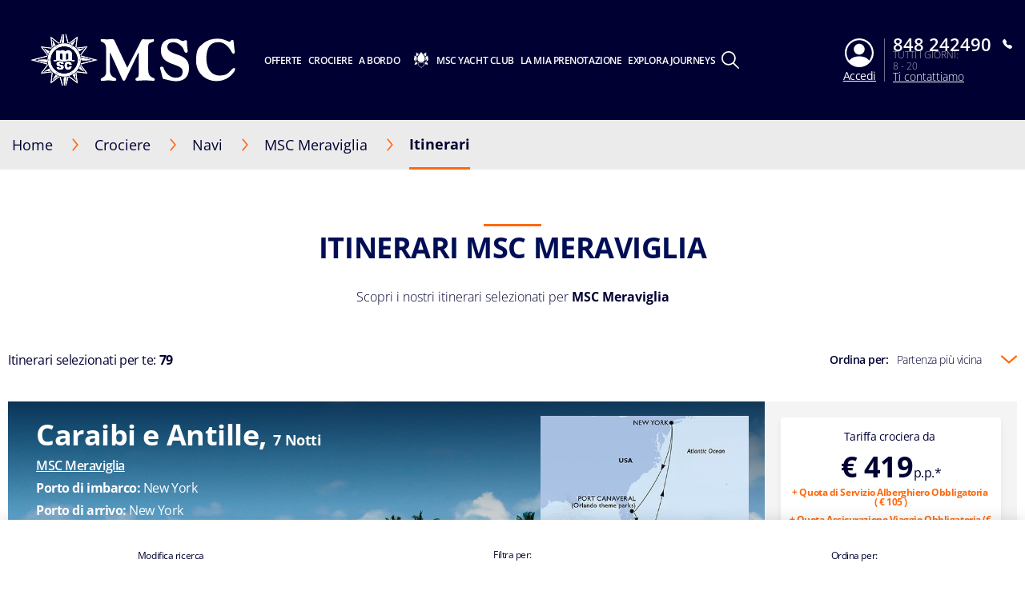

--- FILE ---
content_type: text/html;charset=UTF-8
request_url: https://www.msccrociere.it/crociere/navi-da-crociera/msc-meraviglia/itinerari
body_size: 26682
content:
<!doctype html>
<html lang="it" translate="no" class="find-your-cruise">
 <head><meta name="viewport" content="width=device-width, initial-scale=1.0, maximum-scale=1.0"><link rel="preload" href="https://www.msccrociere.it/-/media/global-contents/msc-logo/i_msc_crociere_neg.svg?h=100&amp;w=180&amp;hash=1DE6CF57E8A898451A78FB830CB57D55" as="image" fetchpriority="high" media="(min-width:41em)"><link rel="preload" href="https://www.msccrociere.it/-/media/global-contents/msc-logo/i_msc_crociere_neg.svg?h=100&amp;w=180&amp;hash=1DE6CF57E8A898451A78FB830CB57D55" as="image" fetchpriority="high" media="(max-width: 60em)"><link rel="preload" href="https://www.msccrociere.it/-/media/global-contents/msc-logo/i_msc_crociere_neg.svg?h=100&amp;w=180&amp;hash=1DE6CF57E8A898451A78FB830CB57D55" as="image" fetchpriority="high" media="(max-width: 40em)"> 
  <meta charset="UTF-8"> 
  <meta http-equiv="x-ua-compatible" content="ie=edge"> 
   
  <meta name="google" content="notranslate"> <!-- The above 4 meta tags *must* come first in the head; any other head content must come *after* these tags --> <!-- These are just examples, must be changed in the CMS --> 
  <meta name="siteimprove_pageid" content="b051e4a6-12b7-49cb-bb17-7a5adda068d8"> 
  <meta name="siteimprove_languageid" content="it-IT"> 
  <meta name="siteimprove_siteid" content="Italy"> 
  <meta name="siteimprove_versionid" content="1"> 
  <script>
// akam-sw.js install script version 1.3.6
"serviceWorker"in navigator&&"find"in[]&&function(){var e=new Promise(function(e){"complete"===document.readyState||!1?e():(window.addEventListener("load",function(){e()}),setTimeout(function(){"complete"!==document.readyState&&e()},1e4))}),n=window.akamServiceWorkerInvoked,r="1.3.6";if(n)aka3pmLog("akam-setup already invoked");else{window.akamServiceWorkerInvoked=!0,window.aka3pmLog=function(){window.akamServiceWorkerDebug&&console.log.apply(console,arguments)};function o(e){(window.BOOMR_mq=window.BOOMR_mq||[]).push(["addVar",{"sm.sw.s":e,"sm.sw.v":r}])}var i="/akam-sw.js",a=new Map;navigator.serviceWorker.addEventListener("message",function(e){var n,r,o=e.data;if(o.isAka3pm)if(o.command){var i=(n=o.command,(r=a.get(n))&&r.length>0?r.shift():null);i&&i(e.data.response)}else if(o.commandToClient)switch(o.commandToClient){case"enableDebug":window.akamServiceWorkerDebug||(window.akamServiceWorkerDebug=!0,aka3pmLog("Setup script debug enabled via service worker message"),v());break;case"boomerangMQ":o.payload&&(window.BOOMR_mq=window.BOOMR_mq||[]).push(o.payload)}aka3pmLog("akam-sw message: "+JSON.stringify(e.data))});var t=function(e){return new Promise(function(n){var r,o;r=e.command,o=n,a.has(r)||a.set(r,[]),a.get(r).push(o),navigator.serviceWorker.controller&&(e.isAka3pm=!0,navigator.serviceWorker.controller.postMessage(e))})},c=function(e){return t({command:"navTiming",navTiming:e})},s=null,m={},d=function(){var e=i;return s&&(e+="?othersw="+encodeURIComponent(s)),function(e,n){return new Promise(function(r,i){aka3pmLog("Registering service worker with URL: "+e),navigator.serviceWorker.register(e,n).then(function(e){aka3pmLog("ServiceWorker registration successful with scope: ",e.scope),r(e),o(1)}).catch(function(e){aka3pmLog("ServiceWorker registration failed: ",e),o(0),i(e)})})}(e,m)},g=navigator.serviceWorker.__proto__.register;if(navigator.serviceWorker.__proto__.register=function(n,r){return n.includes(i)?g.call(this,n,r):(aka3pmLog("Overriding registration of service worker for: "+n),s=new URL(n,window.location.href),m=r,navigator.serviceWorker.controller?new Promise(function(n,r){var o=navigator.serviceWorker.controller.scriptURL;if(o.includes(i)){var a=encodeURIComponent(s);o.includes(a)?(aka3pmLog("Cancelling registration as we already integrate other SW: "+s),navigator.serviceWorker.getRegistration().then(function(e){n(e)})):e.then(function(){aka3pmLog("Unregistering existing 3pm service worker"),navigator.serviceWorker.getRegistration().then(function(e){e.unregister().then(function(){return d()}).then(function(e){n(e)}).catch(function(e){r(e)})})})}else aka3pmLog("Cancelling registration as we already have akam-sw.js installed"),navigator.serviceWorker.getRegistration().then(function(e){n(e)})}):g.call(this,n,r))},navigator.serviceWorker.controller){var u=navigator.serviceWorker.controller.scriptURL;u.includes("/akam-sw.js")||u.includes("/akam-sw-preprod.js")||u.includes("/threepm-sw.js")||(aka3pmLog("Detected existing service worker. Removing and re-adding inside akam-sw.js"),s=new URL(u,window.location.href),e.then(function(){navigator.serviceWorker.getRegistration().then(function(e){m={scope:e.scope},e.unregister(),d()})}))}else e.then(function(){window.akamServiceWorkerPreprod&&(i="/akam-sw-preprod.js"),d()});if(window.performance){var w=window.performance.timing,l=w.responseEnd-w.responseStart;c(l)}e.then(function(){t({command:"pageLoad"})});var k=!1;function v(){window.akamServiceWorkerDebug&&!k&&(k=!0,aka3pmLog("Initializing debug functions at window scope"),window.aka3pmInjectSwPolicy=function(e){return t({command:"updatePolicy",policy:e})},window.aka3pmDisableInjectedPolicy=function(){return t({command:"disableInjectedPolicy"})},window.aka3pmDeleteInjectedPolicy=function(){return t({command:"deleteInjectedPolicy"})},window.aka3pmGetStateAsync=function(){return t({command:"getState"})},window.aka3pmDumpState=function(){aka3pmGetStateAsync().then(function(e){aka3pmLog(JSON.stringify(e,null,"\t"))})},window.aka3pmInjectTiming=function(e){return c(e)},window.aka3pmUpdatePolicyFromNetwork=function(){return t({command:"pullPolicyFromNetwork"})})}v()}}();</script>
<script type="application/ld+json">
    {
  "@context": "http://schema.org",
  "@type": "BreadcrumbList",
  "itemListElement": [
    {
      "@type": "ListItem",
      "position": 1,
      "name": "Home",
      "item": "https://www.msccrociere.it/"
    },
    {
      "@type": "ListItem",
      "position": 2,
      "name": "Navi",
      "item": "https://www.msccrociere.it/crociere/navi-da-crociera"
    },
    {
      "@type": "ListItem",
      "position": 3,
      "name": "MSC Meraviglia",
      "item": "https://www.msccrociere.it/crociere/navi-da-crociera/msc-meraviglia"
    },
    {
      "@type": "ListItem",
      "position": 4,
      "name": "Itinerari",
      "item": "https://www.msccrociere.it/crociere/navi-da-crociera/msc-meraviglia/itinerari"
    }
  ]
}
</script> 
  <link rel="icon" href="https://www.msccrociere.it/favicon.ico"> 
  <link rel="apple-touch-icon" href="https://www.msccrociere.it/~/media/Global%20Contents/Icons/Apple%20icons/apple-touch-icon-180x180.png"> 
  <link rel="apple-touch-icon" sizes="180x180" href="https://www.msccrociere.it/~/media/Global%20Contents/Icons/Apple%20icons/apple-touch-icon-180x180.png"> 
  <link rel="apple-touch-icon" sizes="152x152" href="https://www.msccrociere.it/~/media/Global%20Contents/Icons/Apple%20icons/apple-touch-icon-152x152.png"> 
  <link rel="apple-touch-icon" sizes="120x120" href="https://www.msccrociere.it/~/media/Global%20Contents/Icons/Apple%20icons/apple-touch-icon-120x120.png"> 
  <link rel="apple-touch-icon" sizes="57x57" href="https://www.msccrociere.it/~/media/Global%20Contents/Icons/Apple%20icons/apple-touch-icon-57x57.png"> <!-- Preload directives for static assets (css & js) -->    <!-- IT Didomi scripts -->      
  <link href="https://www.msccrociere.it/assets/css/Sitecore.Custom.RTE-Styles.css?v=1.98.0-91-PRODTR" rel="stylesheet"> 
  <link href="https://www.msccrociere.it/app/css/main.css?v=1.98.0-91-PRODTR" rel="stylesheet"> 
  <title>Itinerari MSC Meraviglia | MSC Crociere</title> 
  <meta name="keywords" content=""> 
  <meta name="description" content="Goditi una crociera esclusiva verso le migliori destinazioni con MSC Meraviglia. Scopri tutti gli itinerari disponibili e prenota ora la tua prossima crociera. "> 
  <link rel="canonical" href="https://www.msccrociere.it/crociere/navi-da-crociera/msc-meraviglia/itinerari"> 
  <meta name="facebook-domain-verification" content="2cit3is7wde31110si64unbdxoi0nh"> 
  <meta property="og:title" content="Itinerari MSC Meraviglia | MSC Crociere"> 
  <meta property="og:image" content=""> 
  <meta property="og:description" content="Goditi una crociera esclusiva verso le migliori destinazioni con MSC Meraviglia. Scopri tutti gli itinerari disponibili e prenota ora la tua prossima crociera. "> 
  <meta property="og:url" content="https://www.msccrociere.it/crociere/navi-da-crociera/msc-meraviglia/itinerari"> 
  <link rel="alternate" hreflang="da-DK" href="https://www.msccruises.dk/our-cruises/ships/msc-meraviglia/itineraries"> 
  <link rel="alternate" hreflang="fr-BE" href="https://www.msccruises.be/fr/nos-croisieres/navires/msc-meraviglia/itineraires"> 
  <link rel="alternate" hreflang="en-ZA" href="https://www.msccruises.co.za/our-cruises/ships/msc-meraviglia/itineraries"> 
  <link rel="alternate" hreflang="en-CA" href="https://www.msccruises.ca/plan-a-cruise/ships/msc-meraviglia/itineraries"> 
  <link rel="alternate" hreflang="nl-NL" href="https://www.msccruises.nl/ontdek-msc/schepen/msc-meraviglia/vaarroutes"> 
  <link rel="alternate" hreflang="fr-CA" href="https://www.msccruises.ca/fr/nos-croisieres/notre-flotte/msc-meraviglia/-itin%C3%A9raires"> 
  <link rel="alternate" hreflang="it-IT" href="https://www.msccrociere.it/crociere/navi-da-crociera/msc-meraviglia/itinerari"> 
  <link rel="alternate" hreflang="de-AT" href="https://www.msccruises.at/unsere-kreuzfahrten/kreuzfahrtschiffe/msc-meraviglia/routen"> 
  <link rel="alternate" hreflang="en-GB" href="https://www.msccruises.co.uk/cruises/ships/msc-meraviglia/itineraries"> 
  <link rel="alternate" hreflang="pt-PT" href="https://www.msccruzeiros.pt/os-nossos-cruzeiros/navios/msc-meraviglia/itinerarios"> 
  <link rel="alternate" hreflang="pt-BR" href="https://www.msccruzeiros.com.br/nossos-cruzeiros/navios/msc-meraviglia/itineraries"> 
  <link rel="alternate" hreflang="nl-BE" href="https://www.msccruises.be/ontdek-msc/schepen/msc-meraviglia/vaarroutes"> 
  <link rel="alternate" hreflang="x-default" href="https://www.msccruises.com/int/our-cruises/ships/msc-meraviglia/itineraries"> 
  <link rel="alternate" hreflang="de-CH" href="https://www.msccruises.ch/de/unsere-kreuzfahrten/kreuzfahrtschiffe/msc-meraviglia/routen"> 
  <link rel="alternate" hreflang="de-DE" href="https://www.msccruises.de/unsere-kreuzfahrten/kreuzfahrtschiffe/msc-meraviglia/routen"> 
  <link rel="alternate" hreflang="fr-CH" href="https://www.msccruises.ch/fr/nos-croisieres/navires/msc-meraviglia/itineraires"> 
  <link rel="alternate" hreflang="en-NZ" href="https://www.msccruises.co.nz/our-cruises/ships/msc-meraviglia/itineraries"> 
  <link rel="alternate" hreflang="fr-FR" href="https://www.msccroisieres.fr/nos-croisieres/navires/msc-meraviglia/itineraires"> 
  <link rel="alternate" hreflang="en-IE" href="https://www.msccruises.ie/our-cruises/ships/msc-meraviglia/itineraries"> 
  <link rel="alternate" hreflang="en-FI" href="https://www.msccruises.fi/our-cruises/ships/msc-meraviglia/itineraries"> 
  <link rel="alternate" hreflang="en-AU" href="https://www.msccruises.com.au/our-cruises/ships/msc-meraviglia/itineraries"> 
  <link rel="alternate" hreflang="es-AR" href="https://www.msccruceros.com.ar/cruceros/barcos/msc-meraviglia/itineraries"> 
  <link rel="alternate" hreflang="es-ES" href="https://www.msccruceros.es/cruceros/barcos/msc-meraviglia/itinerarios">  
  <style type="text/css">
.VueCarousel-navigation-button[data-v-453ad8cd] {
  position: absolute;
  top: 50%;
  box-sizing: border-box;
  color: #000;
  text-decoration: none;
  appearance: none;
  border: none;
  background-color: transparent;
  padding: 0;
  cursor: pointer;
  outline: none;
}
.VueCarousel-navigation-button[data-v-453ad8cd]:focus {
  outline: 1px solid lightblue;
}
.VueCarousel-navigation-next[data-v-453ad8cd] {
  right: 0;
  transform: translateY(-50%) translateX(100%);
  font-family: "system";
}
.VueCarousel-navigation-prev[data-v-453ad8cd] {
  left: 0;
  transform: translateY(-50%) translateX(-100%);
  font-family: "system";
}
.VueCarousel-navigation--disabled[data-v-453ad8cd] {
  opacity: 0.5;
  cursor: default;
}

/* Define the "system" font family */
@font-face {
  font-family: system;
  font-style: normal;
  font-weight: 300;
  font-display: swap;src: local(".SFNSText-Light"), local(".HelveticaNeueDeskInterface-Light"),
    local(".LucidaGrandeUI"), local("Ubuntu Light"), local("Segoe UI Symbol"),
    local("Roboto-Light"), local("DroidSans"), local("Tahoma");
}
</style>
  <style type="text/css">
.VueCarousel-pagination[data-v-438fd353] {
  width: 100%;
  text-align: center;
}
.VueCarousel-pagination--top-overlay[data-v-438fd353] {
  position: absolute;
  top: 0;
}
.VueCarousel-pagination--bottom-overlay[data-v-438fd353] {
  position: absolute;
  bottom: 0;
}
.VueCarousel-dot-container[data-v-438fd353] {
  display: inline-block;
  margin: 0 auto;
  padding: 0;
}
.VueCarousel-dot[data-v-438fd353] {
  display: inline-block;
  cursor: pointer;
  appearance: none;
  border: none;
  background-clip: content-box;
  box-sizing: content-box;
  padding: 0;
  border-radius: 100%;
  outline: none;
}
.VueCarousel-dot[data-v-438fd353]:focus {
  outline: 1px solid lightblue;
}
</style>
  <style type="text/css">
.VueCarousel-slide {
  flex-basis: inherit;
  flex-grow: 0;
  flex-shrink: 0;
  user-select: none;
  backface-visibility: hidden;
  -webkit-touch-callout: none;
  -webkit-tap-highlight-color: rgba(0, 0, 0, 0);
  outline: none;
}
.VueCarousel-slide-adjustableHeight {
  display: table;
  flex-basis: auto;
  width: 100%;
}
</style>
  <style type="text/css">
.VueCarousel {
  display: flex;
  flex-direction: column;
  position: relative;
}
.VueCarousel--reverse {
  flex-direction: column-reverse;
}
.VueCarousel-wrapper {
  width: 100%;
  position: relative;
  overflow: hidden;
}
.VueCarousel-inner {
  display: flex;
  flex-direction: row;
  backface-visibility: hidden;
}
.VueCarousel-inner--center {
  justify-content: center;
}
</style>
  <style type="text/css">a[data-v-82963a40]{cursor:pointer}</style>
  
  
  <link rel="stylesheet" href="https://www.msccrociere.it/app/css/vendor.-Dw86qO4.css">
  
  
  
  
  
  
  
  
  
  <link rel="stylesheet" href="https://www.msccrociere.it/app/css/CustomCheckbox.Ctaon8qq.css">
  
  
  
  
  
  
  
  
  
  
  
  
  
  
  
  
  
  
  
  
  
  
  
  
  
  
  
  
  
  
  <link rel="stylesheet" href="https://www.msccrociere.it/app/css/ErrorManager.CnB8got_.css">
  
  
  <link rel="stylesheet" href="https://www.msccrociere.it/app/css/CustomLink.CsSJNvTi.css">
  
  <link rel="stylesheet" href="https://www.msccrociere.it/app/css/CloseButton.Do3NSq8c.css">
  
  
  
  
  
  
  
  
  <link rel="stylesheet" href="https://www.msccrociere.it/app/css/msc-header.CAy2TfWo.css">
  <style>
        #app-search-results .checkbox-label__text.selected,
        #app-cruise-search .checkbox-label__text.selected,
        .search-app .vdp-datepicker__calendar .cell.highlighted,
        .search-app .vdp-datepicker__calendar .cell.selected,
        .advanced-search-app .vdp-datepicker__calendar .cell.highlighted,
        .advanced-search-app .vdp-datepicker__calendar .cell.selected {
          color:#FFFFFF;
          background-color:#FF690E;
        }

        #app-search-results .checkbox-label__text.selected,
        #app-cruise-search .checkbox-label__text.selected,
         .search-app .vdp-datepicker__calendar .cell.highlighted:not(.disabled),
        .search-app .vdp-datepicker__calendar .cell.selected:not(.disabled),
        .advanced-search-app .vdp-datepicker__calendar .cell.highlighted:not(.disabled),
        .advanced-search-app .vdp-datepicker__calendar .cell.selected:not(.disabled) {
          font-weight:bold;
        }

        .departures-dropdown .checkbox-label--disabled {
          display: none;;
        }
      </style>
  
  
  
 <meta name="generator" content="Kleecks"><link rel="next" href=""><meta name="robots" content="INDEX,FOLLOW"><meta property="og:type" content="website"><meta property="og:locale" content="it_IT"><meta name="twitter:title" content="Itinerari MSC Meraviglia | MSC Crociere"><meta name="twitter:url" content="https://www.msccrociere.it/crociere/navi-da-crociera/msc-meraviglia/itinerari"><meta name="twitter:description" content="Goditi una crociera esclusiva verso le migliori destinazioni con MSC Meraviglia. Scopri tutti gli itinerari disponibili e prenota ora la tua prossima crociera. "><meta name="twitter:card" content="summary"><style>* {
  -webkit-transition: none !important;
  -moz-transition: none !important;
  -o-transition: none !important;
  -ms-transition: none !important;
  transition: none !important;
}</style><style>#app-search-results {
  /*min-height:100vh;*/
}
.itinerary-card__information {
  apect-ratio:768/683;
}
.search__summary {
  min-height:54px;
}
</style>
<script>(window.BOOMR_mq=window.BOOMR_mq||[]).push(["addVar",{"rua.upush":"false","rua.cpush":"false","rua.upre":"false","rua.cpre":"false","rua.uprl":"false","rua.cprl":"false","rua.cprf":"false","rua.trans":"SJ-6160b698-e092-48f3-923a-84e14ce844ea","rua.cook":"false","rua.ims":"false","rua.ufprl":"false","rua.cfprl":"false","rua.isuxp":"false","rua.texp":"norulematch","rua.ceh":"false","rua.ueh":"false","rua.ieh.st":"0"}]);</script>
                              <script>!function(a){var e="https://s.go-mpulse.net/boomerang/",t="addEventListener";if("False"=="True")a.BOOMR_config=a.BOOMR_config||{},a.BOOMR_config.PageParams=a.BOOMR_config.PageParams||{},a.BOOMR_config.PageParams.pci=!0,e="https://s2.go-mpulse.net/boomerang/";if(window.BOOMR_API_key="8CEC2-3Y29D-7NSGW-ZVQUB-EAFGP",function(){function n(e){a.BOOMR_onload=e&&e.timeStamp||(new Date).getTime()}if(!a.BOOMR||!a.BOOMR.version&&!a.BOOMR.snippetExecuted){a.BOOMR=a.BOOMR||{},a.BOOMR.snippetExecuted=!0;var i,_,o,r=document.createElement("iframe");if(a[t])a[t]("load",n,!1);else if(a.attachEvent)a.attachEvent("onload",n);r.src="javascript:void(0)",r.title="",r.role="presentation",(r.frameElement||r).style.cssText="width:0;height:0;border:0;display:none;",o=document.getElementsByTagName("script")[0],o.parentNode.insertBefore(r,o);try{_=r.contentWindow.document}catch(O){i=document.domain,r.src="javascript:var d=document.open();d.domain='"+i+"';void(0);",_=r.contentWindow.document}_.open()._l=function(){var a=this.createElement("script");if(i)this.domain=i;a.id="boomr-if-as",a.src=e+"8CEC2-3Y29D-7NSGW-ZVQUB-EAFGP",BOOMR_lstart=(new Date).getTime(),this.body.appendChild(a)},_.write("<bo"+'dy onload="document._l();">'),_.close()}}(),"".length>0)if(a&&"performance"in a&&a.performance&&"function"==typeof a.performance.setResourceTimingBufferSize)a.performance.setResourceTimingBufferSize();!function(){if(BOOMR=a.BOOMR||{},BOOMR.plugins=BOOMR.plugins||{},!BOOMR.plugins.AK){var e="false"=="true"?1:0,t="",n="amijzj3io64zu2lmjqca-f-41768a763-clientnsv4-s.akamaihd.net",i="false"=="true"?2:1,_={"ak.v":"39","ak.cp":"367053","ak.ai":parseInt("1271653",10),"ak.ol":"0","ak.cr":9,"ak.ipv":4,"ak.proto":"h2","ak.rid":"849f6544","ak.r":35417,"ak.a2":e,"ak.m":"x","ak.n":"essl","ak.bpcip":"3.16.156.0","ak.cport":46780,"ak.gh":"104.119.189.150","ak.quicv":"","ak.tlsv":"tls1.3","ak.0rtt":"","ak.0rtt.ed":"","ak.csrc":"-","ak.acc":"","ak.t":"1768705028","ak.ak":"hOBiQwZUYzCg5VSAfCLimQ==I9gMV4OicWvotzLILIEo9PcosOgWhq8PDyCZ/yPbEI8PxZH0i/0DR060Hv7nQkd0x4neVYSgPpAk/2ReBgHMIERQ2XIxGZ1VHjU0yNagJO85f5ZFRkXOPj4X8dqsh6/rv77xvb08k476Z8hFHT8GgEd09IVRYoZ3mTkkltlOGU/hpvJJMIJ6u50qAY/ibq4Yq4DgSOZzWu1Hprwb9GvR1+7kEd8kBjPoW+v74nyPvjzRIs6moO0c3+tIemrwrPa5XUTnX0QhrjHZF1x1fweoI6DjipFIeLKgtUUOttr8rfNfHTIv6kXG9mJMYldHRp2rIPDxVzi+1ifVJ/utFQ+Ks3CAHv2k/LQbhzravmueVpEy++q04BRH9aKEOnYb5GsT/kkeAq9ETmj3nVjIACEcAvy1f1EvYnCouUw9K3FkV9c=","ak.pv":"10","ak.dpoabenc":"","ak.tf":i};if(""!==t)_["ak.ruds"]=t;var o={i:!1,av:function(e){var t="http.initiator";if(e&&(!e[t]||"spa_hard"===e[t]))_["ak.feo"]=void 0!==a.aFeoApplied?1:0,BOOMR.addVar(_)},rv:function(){var a=["ak.bpcip","ak.cport","ak.cr","ak.csrc","ak.gh","ak.ipv","ak.m","ak.n","ak.ol","ak.proto","ak.quicv","ak.tlsv","ak.0rtt","ak.0rtt.ed","ak.r","ak.acc","ak.t","ak.tf"];BOOMR.removeVar(a)}};BOOMR.plugins.AK={akVars:_,akDNSPreFetchDomain:n,init:function(){if(!o.i){var a=BOOMR.subscribe;a("before_beacon",o.av,null,null),a("onbeacon",o.rv,null,null),o.i=!0}return this},is_complete:function(){return!0}}}}()}(window);</script></head> 
 <body data-template-name="dealPage" data-preview-mode="false" id="outerContainer" class="site-it site-it_live KL-PRERENDERED KL-D-7 KL-LANG-it KL-P_URL_1-crociere KL-P_URL_2-navi-da-crociera KL-P_URL_3-msc-meraviglia KL-URL-itinerari KL-URL-LEVEL-4 KL-CMS_URL-LEVEL-4 KL-UA-BOT KL-UA-DESKTOP sp-LISTING KL-SUB-listing-destination" data-market="it_live">
   <!-- Google Tag Manager --> 
  <noscript>  
  </noscript>  <!-- End Google Tag Manager --> 
  <header id="msc-header" class="header">
   <div data-app-crisis-alert=""></div> 
   <div id="corporate-banner"></div> 
   <div class="header__container">
    <a href="https://www.msccrociere.it/" data-tracking="true" data-tracking-type="interaction" data-tracking-event="eventGA" data-tracking-category="header" data-tracking-action="login_header" data-tracking-label="Search Results" data-tracking-value="0" data-tracking-noninteraction="0" class="header__logo" title="">
     <picture alt="MSC Crociere" title="MSC Crociere" class="klcp logoklcp">
      <source srcset="https://www.msccrociere.it/-/media/global-contents/msc-logo/i_msc_crociere_neg.svg?h=100&amp;w=180&amp;hash=1DE6CF57E8A898451A78FB830CB57D55" media="(max-width: 40em)" alt="i_msc_crociere_neg" title="i_msc_crociere_neg" width="" height="" hspace="" vspace="">
      <source srcset="https://www.msccrociere.it/-/media/global-contents/msc-logo/i_msc_crociere_neg.svg?h=100&amp;w=180&amp;hash=1DE6CF57E8A898451A78FB830CB57D55" media="(max-width: 60em)" alt="MSC Crociere" title="MSC Crociere">
      <img alt="MSC Crociere" title="MSC Crociere" src="https://www.msccrociere.it/-/media/global-contents/msc-logo/i_msc_crociere_neg.svg?h=100&amp;w=180&amp;hash=1DE6CF57E8A898451A78FB830CB57D55" loading="eager">
     </picture></a> 
    <nav class="header__menu">
     <ul>
      <li class="menu__item header__search"><a href="#" class="menu__link">
        <div class="row">
         <div class="columns small-12 align-middle">
          <svg class="search-icon editorial-search__icon">
           <use xlink:href="/assets/img/sprite.svg#search-icon"></use>
          </svg> 
          <div class="hide-for-large">
           <div class="hide-for-large">
            <form action="https://www.msccrociere.it/ricerca" method="get">
             <input data-editorial-search-input="" type="text" name="query" placeholder="Cerca" class="editorial-search__input">
            </form>
           </div> 
           <div>
            <form action="https://www.msccrociere.it/ricerca" method="get" class="input-group show-for-large">
             <input type="text" name="query" placeholder="Cerca" class="input-group-field"> 
             <div class="input-group-button">
              <input type="submit" value="Cerca" class="button">
             </div>
            </form>
           </div>
          </div>
         </div>
        </div></a> 
       <ul class="sub-menu show-for-large">
        <li class="sub-menu__item-search">
         <div class="row editorial-search align-middle text-center">
          <div class="columns small-9 small-offset-2">
           <div class="hide-for-large">
            <form action="https://www.msccrociere.it/ricerca" method="get">
             <input data-editorial-search-input="" type="text" name="query" placeholder="Cerca" class="editorial-search__input">
            </form>
           </div> 
           <div>
            <form action="https://www.msccrociere.it/ricerca" method="get" class="input-group show-for-large">
             <input type="text" name="query" placeholder="Cerca" class="input-group-field"> 
             <div class="input-group-button">
              <input type="submit" value="Cerca" class="button">
             </div>
            </form>
           </div>
          </div>
         </div></li>
       </ul></li> 
      <li class="menu__item"><a id="menu-cruise-deals" href="#"> Offerte 
        <svg width="18" height="10" class="arrow-down-icon">
         <use xlink:href="/assets/img/sprite.svg#arrow-down-icon"></use>
        </svg></a> 
       <ul class="sub-menu">
        <li class="sub-menu__item"><a id="submenu-deals" href="https://www.msccrociere.it/offerte-crociera" target="" data-tracking="true" data-tracking-type="interaction" data-tracking-event="eventGA" data-tracking-category="Personal Area" data-tracking-action="Cruise Deals" data-tracking-label="Deals" data-tracking-value="0" data-tracking-noninteraction="" title="offerte crociera">
          <picture>
           <img src="https://www.msccrociere.it/-/media/global-contents/icons/top-menu/all_deals.svg?iar=0&amp;hash=81833991BA0F357198962B13CAA73B8D" alt="Tutte le offerte | MSC Crociere" title="Tutte le offerte | MSC Crociere" loading="lazy">
          </picture> Tutte le offerte </a></li> 
        <li class="sub-menu__item"><a id="submenu-crociere-last-minute" href="https://www.msccrociere.it/offerte-crociera/crociere-last-minute" target="" data-tracking="true" data-tracking-type="interaction" data-tracking-event="eventGA" data-tracking-category="deals" data-tracking-action="Cruise Deals" data-tracking-label="Crociere Last Minute" data-tracking-value="0" data-tracking-noninteraction="" title="crociere last minute">
          <picture>
           <img src="https://www.msccrociere.it/-/media/global-contents/icons/top-menu/last_minute.svg?iar=0&amp;hash=74AEBD0C1FB6FE8E2E15C4BFE2AA28A7" alt="Crociere Last Minute | MSC Crociere" title="Crociere Last Minute | MSC Crociere" loading="lazy">
          </picture> Last Minute </a></li> 
        <li class="sub-menu__item"><a id="submenu-best-holiday" href="https://www.msccrociere.it/offerte-crociera/best-holiday" target="" data-tracking="true" data-tracking-type="interaction" data-tracking-event="eventGA" data-tracking-category="deals" data-tracking-action="Cruise Deals" data-tracking-label="best holiday" data-tracking-value="0" data-tracking-noninteraction="" title="best holiday">
          <picture>
           <img src="https://www.msccrociere.it/-/media/global-contents/icons/top-menu/family-offer-icon-150x153.png?h=153&amp;iar=0&amp;w=150&amp;hash=9CE35420226A62D6836548B7CE0E07A5" alt="Best Holiday | MSC Crociere" width="150" height="153" title="Best Holiday | MSC Crociere" loading="lazy">
          </picture> Best Holiday </a></li> 
        <li class="sub-menu__item"><a id="submenu-crociere-estate-2026" href="https://www.msccrociere.it/offerte-crociera/crociere-estate-2026" target="" data-tracking="true" data-tracking-type="interaction" data-tracking-event="eventGA" data-tracking-category="deals" data-tracking-action="Cruise Deals" data-tracking-label="crociere estate 2026" data-tracking-value="0" data-tracking-noninteraction="" title="crociere estate 2026">
          <picture>
           <img src="https://www.msccrociere.it/-/media/global-contents/icons/top-menu/summer_cruises_iconabianca.svg?iar=0&amp;hash=A57D131B5B90714921771260EDA53C7A" alt="Crociere Estate | MSC Crociere" title="Crociere Estate | MSC Crociere" loading="lazy">
          </picture> Estate 2026 </a></li> 
        <li class="sub-menu__item"><a id="submenu-msc-voyagers-club-menu" href="https://www.msccrociere.it/la-mia-prenotazione/msc-voyagers-club" target="" data-tracking="true" data-tracking-type="interaction" data-tracking-event="eventGA" data-tracking-category="Personal Area" data-tracking-action="Cruise Deals" data-tracking-label="MSC Voyagers Club Menu" data-tracking-value="0" data-tracking-noninteraction="" title="msc voyagers club">
          <picture>
           <img src="https://www.msccrociere.it/-/media/global-contents/icons/52439_02_msc_voyagers_club_a2.svg?iar=0&amp;hash=FAF421B196C5C79EE002AC9D80DD532C" alt="MSC Voyagers Club | MSC Cruises" title="MSC Voyagers Club | MSC Cruises" loading="lazy">
          </picture> MSC Voyagers Club </a></li>
       </ul></li> 
      <li class="menu__item"><a id="menu-our-cruises" href="#"> Crociere 
        <svg width="18" height="10" class="arrow-down-icon">
         <use xlink:href="/assets/img/sprite.svg#arrow-down-icon"></use>
        </svg></a> 
       <ul class="sub-menu">
        <li class="sub-menu__item"><a id="submenu-destinations" href="https://www.msccrociere.it/crociere/destinazioni" target="" title="destinazioni">
          <picture>
           <img src="https://www.msccrociere.it/-/media/global-contents/icons/top-menu/destinations.svg?iar=0&amp;hash=2D193533AFC6AF370807B86B12A9BE40" alt="Destinazioni | MSC Crociere" title="Destinazioni | MSC Crociere" loading="lazy">
          </picture> Destinazioni </a></li> 
        <li class="sub-menu__item"><a id="submenu-ships" href="https://www.msccrociere.it/crociere/navi-da-crociera" target="" title="navi da crociera">
          <picture>
           <img src="https://www.msccrociere.it/-/media/global-contents/icons/top-menu/ships.svg?iar=0&amp;hash=99A65765B3F6F0EA6D533D5B9E8C6D1B" alt="Cruise Ships MSC Cruises" title="Cruise Ships MSC Cruises" loading="lazy">
          </picture> Navi </a></li> 
        <li class="sub-menu__item"><a id="submenu-excursions" href="https://www.msccrociere.it/crociere/escursioni" target="" title="escursioni">
          <picture>
           <img src="https://www.msccrociere.it/-/media/global-contents/icons/top-menu/png/excursion.svg?iar=0&amp;hash=D6C643F5B36C492E0D079B3F7AE48082" alt="MSC Cruises Excursions" title="MSC Cruises Excursions" loading="lazy">
          </picture> Escursioni </a></li> 
        <li class="sub-menu__item"><a id="submenu-msc-experiences-and-cabins" href="https://www.msccrociere.it/crociere/msc-esperienze-e-cabine" target="" title="msc esperienze e cabine">
          <picture>
           <img src="https://www.msccrociere.it/-/media/global-contents/icons/top-menu/msc_experiences.svg?iar=0&amp;hash=A499095140092A44102989A0C47F035A" alt="MSC Cruises Experiences" title="MSC Cruises Experiences" loading="lazy">
          </picture> MSC Esperienze e cabine </a></li> 
        <li class="sub-menu__item"><a id="submenu-new-msc-yacht-club" href="https://www.msccrociere.it/crociere/msc-yacht-club" target="" title="msc yacht club">
          <picture>
           <img src="https://www.msccrociere.it/-/media/global-contents/icons/top-menu/msc_yacht_club.svg?iar=0&amp;hash=FA0456BE9DB186889E11184D343749EC" alt="MSC Yacht Club" title="MSC Yacht Club" loading="lazy">
          </picture> MSC Yacht Club </a></li> 
        <li class="sub-menu__item"><a id="submenu-incentive-and-charters" href="https://www.msccrociere.it/crociere/incentive-e-charters" target="" title="incentive e charters">
          <picture>
           <img src="https://www.msccrociere.it/-/media/global-contents/icons/top-menu/cruise_from.svg?iar=0&amp;hash=7971D536267956F9539EC4FC3D7E0649" alt="Incentive e Charters | MSC Crociere" title="Incentive e Charters | MSC Crociere" loading="lazy">
          </picture> Incentive &amp; Charter </a></li>
       </ul></li> 
      <li class="menu__item"><a id="menu-on-board" href="#"> A bordo 
        <svg width="18" height="10" class="arrow-down-icon">
         <use xlink:href="/assets/img/sprite.svg#arrow-down-icon"></use>
        </svg></a> 
       <ul class="sub-menu">
        <li class="sub-menu__item"><a id="submenu-dining-and-drinks" href="https://www.msccrociere.it/a-bordo/ristorazione" target="" title="ristorazione">
          <picture>
           <img src="https://www.msccrociere.it/-/media/global-contents/icons/top-menu/dining.svg?iar=0&amp;hash=B60C260596638E4097EC62214F489EA2" alt="MSC Cruises Dining &amp; Drinks" title="MSC Cruises Dining &amp; Drinks" loading="lazy">
          </picture> Ristorazione e Bevande </a></li> 
        <li class="sub-menu__item"><a id="submenu-entertainment" href="https://www.msccrociere.it/a-bordo/intrattenimento-crociera" target="" title="intrattenimento crociera">
          <picture>
           <img src="https://www.msccrociere.it/-/media/global-contents/icons/top-menu/entertainment.svg?iar=0&amp;hash=568C7B32D952E82A2C87167599150430" alt="MSC Cruises Entertainment" title="MSC Cruises Entertainment" loading="lazy">
          </picture> Intrattenimento </a></li> 
        <li class="sub-menu__item"><a id="submenu-cruise-for-kids" href="https://www.msccrociere.it/a-bordo/crociere-famiglie-bambini" target="" title="crociere famiglie bambini">
          <picture>
           <img src="https://www.msccrociere.it/-/media/global-contents/icons/top-menu/kids.svg?iar=0&amp;hash=01455682C368C03B1511B2FE7CD2F42B" alt="Family &amp; Children - MSC Cruises" title="Family &amp; Children - MSC Cruises" loading="lazy">
          </picture> Famiglia e bambini </a></li> 
        <li class="sub-menu__item"><a id="submenu-spa-beauty-and-fitness" href="https://www.msccrociere.it/a-bordo/spa-benessere" target="" title="spa benessere">
          <picture>
           <img src="https://www.msccrociere.it/-/media/global-contents/icons/top-menu/spa_beauty.svg?iar=0&amp;hash=C6FB0E62BA9488FBA46DAB3EA8E4289C" alt="MSC Cruises Spa &amp; Fitness" title="MSC Cruises Spa &amp; Fitness" loading="lazy">
          </picture> SPA, Benessere e Fitness </a></li> 
        <li class="sub-menu__item"><a id="submenu-internet-and-apps" href="https://www.msccrociere.it/a-bordo/internet-app" target="" title="internet app">
          <picture>
           <img src="https://www.msccrociere.it/-/media/global-contents/icons/top-menu/wifi_and_apps.svg?iar=0&amp;hash=22DEEE9BCB44E3B98698CACC068FD9F7" alt="Internet Apps - MSC Cruises" title="Internet Apps - MSC Cruises" loading="lazy">
          </picture> Internet e App </a></li>
       </ul></li> 
      <li class="menu__item"><img src="https://www.msccrociere.it/-/media/global-contents/icons/top-menu/msc_yacht_club.svg?h=10&amp;iar=0&amp;w=18&amp;hash=9FE55C7AE6B0F2B6A3CC6A8F53F97E93" hspace="10" alt="MSC Yacht Club" width="18" height="10" title="MSC Yacht Club" class="icon" loading="lazy"> <a href="https://www.msccrociere.it/crociere/msc-yacht-club" target="" data-tracking="true" data-tracking-type="interaction" data-tracking-event="eventGA" data-tracking-category="Personal Area" data-tracking-action="Home" data-tracking-label="MSC Yacht Club" data-tracking-value="0" data-tracking-noninteraction="" title="msc yacht club"> MSC Yacht Club </a></li> 
      <li class="menu__item"><a id="menu-manage-booking" href="#"> La mia prenotazione 
        <svg width="18" height="10" class="arrow-down-icon">
         <use xlink:href="/assets/img/sprite.svg#arrow-down-icon"></use>
        </svg></a> 
       <ul class="sub-menu">
        <li class="sub-menu__item"><a id="submenu-manage-your-booking" href="https://www.msccrociere.it/la-mia-prenotazione/gestisci-prenotazione" target="" data-tracking="true" data-tracking-type="interaction" data-tracking-event="eventGA" data-tracking-category="Login Page" data-tracking-action="" data-tracking-label="" data-tracking-value="0" data-tracking-noninteraction="" title="gestisci prenotazione">
          <picture>
           <img src="https://www.msccrociere.it/-/media/global-contents/icons/top-menu/ships.svg?iar=0&amp;hash=99A65765B3F6F0EA6D533D5B9E8C6D1B" alt="Cruise Ships MSC Cruises" title="Cruise Ships MSC Cruises" loading="lazy">
          </picture> La mia crociera </a></li> 
        <li class="sub-menu__item"><a id="submenu-before-you-go" href="https://www.msccrociere.it/la-mia-prenotazione/prima-di-partire" target="" title="prima di partire">
          <picture>
           <img src="https://www.msccrociere.it/-/media/global-contents/icons/top-menu/before_you_go.svg?iar=0&amp;hash=C15971FD4A3E5A278A58169B37AAB3AE" alt="before departure information MSC Cruises" title="before departure information MSC Cruises" loading="lazy">
          </picture> Prima di partire </a></li> 
        <li class="sub-menu__item"><a id="submenu-web-check-in" href="https://www.msccrociere.it/la-mia-prenotazione/web-check-in" target="" title="web check in">
          <picture>
           <img src="https://www.msccrociere.it/-/media/global-contents/icons/top-menu/web_checkin.svg?iar=0&amp;hash=87960FE406209A5B81AC46D33D3987EA" alt="MSC Cruises Web Check-In" title="MSC Cruises Web Check-In" loading="lazy">
          </picture> Web Check-in </a></li> 
        <li class="sub-menu__item"><a id="submenu-msc-voyagers-club" href="https://www.msccrociere.it/la-mia-prenotazione/msc-voyagers-club" target="" title="msc voyagers club">
          <picture>
           <img src="https://www.msccrociere.it/-/media/global-contents/icons/52439_02_msc_voyagers_club_a2.svg?iar=0&amp;hash=FAF421B196C5C79EE002AC9D80DD532C" alt="MSC Voyagers Club | MSC Cruises" title="MSC Voyagers Club | MSC Cruises" loading="lazy">
          </picture> MSC Voyagers Club </a></li> 
        <li class="sub-menu__item"><a id="submenu-link-menu-msc-upgrade" href="https://www.msccrociere.it/programma-msc-upgrade" target="" data-tracking="true" data-tracking-type="interaction" data-tracking-event="eventGA" data-tracking-category="Personal Area" data-tracking-action="Manage Booking" data-tracking-label="Link Menu MSC Upgrade" data-tracking-value="0" data-tracking-noninteraction="" title="programma msc upgrade">
          <picture>
           <img src="https://www.msccrociere.it/-/media/global-contents/icons/top-menu/msc_upgrade.svg?h=45&amp;iar=0&amp;w=118&amp;hash=826933C690C6175412A25C22512E6A2E" alt="MSC Upgrade Programme" width="118" height="45" title="MSC Upgrade Programme" loading="lazy">
          </picture> MSC Upgrade </a></li>
       </ul></li> 
      <li class="menu__item"><a href="https://www.msccrociere.it/explora-journeys" target="" data-tracking="true" data-tracking-type="interaction" data-tracking-event="eventGA" data-tracking-category="Personal Area" data-tracking-action="Home" data-tracking-label="Main Explora Journeys Top Menu" data-tracking-value="0" data-tracking-noninteraction="" title="explora journeys"> Explora Journeys </a></li> 
      <li class="menu__line"></li>
     </ul>
    </nav> 
    <div class="header__login">
     <div class="header__login--link">
      <a aria-label="Log in to My MSC to Manage your Account" href="https://www.msccrociere.it/la-mia-prenotazione/gestisci-prenotazione" content="noindex" rel="nofollow" data-tracking="true" data-tracking-type="interaction" data-tracking-event="eventGA" data-tracking-category="login" data-tracking-action="login_header" data-tracking-label="account" data-tracking-value="0" data-tracking-noninteraction="0" class="header__user" title="gestisci prenotazione">
       <svg width="24" height="24" viewbox="0 0 24 24" fill="none" xmlns="http://www.w3.org/2000/svg">
        <g clip-path="url(#clip0_42_1907)">
         <path d="M16.5 9C16.5 10.1935 16.0259 11.3381 15.182 12.182C14.3381 13.0259 13.1935 13.5 12 13.5C10.8065 13.5 9.66193 13.0259 8.81802 12.182C7.97411 11.3381 7.5 10.1935 7.5 9C7.5 7.80653 7.97411 6.66193 8.81802 5.81802C9.66193 4.97411 10.8065 4.5 12 4.5C13.1935 4.5 14.3381 4.97411 15.182 5.81802C16.0259 6.66193 16.5 7.80653 16.5 9Z" fill="white"></path> 
         <path fill-rule="evenodd" clip-rule="evenodd" d="M0 12C0 8.8174 1.26428 5.76516 3.51472 3.51472C5.76516 1.26428 8.8174 0 12 0C15.1826 0 18.2348 1.26428 20.4853 3.51472C22.7357 5.76516 24 8.8174 24 12C24 15.1826 22.7357 18.2348 20.4853 20.4853C18.2348 22.7357 15.1826 24 12 24C8.8174 24 5.76516 22.7357 3.51472 20.4853C1.26428 18.2348 0 15.1826 0 12ZM12 1.5C10.0227 1.50011 8.08555 2.05854 6.4116 3.11104C4.73766 4.16354 3.39492 5.66732 2.53795 7.44929C1.68097 9.23127 1.34458 11.219 1.5675 13.1837C1.79042 15.1485 2.56358 17.0103 3.798 18.555C4.863 16.839 7.2075 15 12 15C16.7925 15 19.1355 16.8375 20.202 18.555C21.4364 17.0103 22.2096 15.1485 22.4325 13.1837C22.6554 11.219 22.319 9.23127 21.4621 7.44929C20.6051 5.66732 19.2623 4.16354 17.5884 3.11104C15.9145 2.05854 13.9773 1.50011 12 1.5Z" fill="white"></path>
        </g> <defs>
         <clippath id="clip0_42_1907">
          <rect width="24" height="24" fill="white"></rect>
         </clippath>
        </defs>
       </svg></a> <a rel="nofollow" content="noindex" href="https://www.msccrociere.it/la-mia-prenotazione/gestisci-prenotazione" id="login_link" title="gestisci prenotazione">Accedi</a> <a rel="nofollow" content="noindex" href="https://www.msccrociere.it/la-mia-prenotazione/gestisci-prenotazione" id="login_user_link" class="hidden" title="gestisci prenotazione">Ciao, {0}</a>
     </div> 
     <div class="header__login--link signout hidden">
      <a aria-label="Logout of your MSC Account" href="#" class="header__user">
       <svg xmlns="http://www.w3.org/2000/svg" viewbox="-10 -20 50 50" id="SIGNOUT">
        <g id="Signout_Desk" stroke="none" stroke-width="1" fill="none" fill-rule="evenodd">
         <path d="M22.68462,10.3404806 L15.0883702,18.6516002 C14.4101337,19.3936644 13.2345236,18.8742194 13.2345236,17.810594 L13.2345236,13.0613829 L7.08517854,13.0613829 C6.48380876,13.0613829 6,12.5320437 6,11.8740801 L6,7.12486892 C6,6.46690529 6.48380876,5.93756613 7.08517854,5.93756613 L13.2345236,5.93756613 L13.2345236,1.18835497 C13.2345236,0.12967665 14.4056121,-0.394715416 15.0883702,0.347348828 L22.68462,8.65846836 C23.1051267,9.12349529 23.1051267,9.87545372 22.68462,10.3404806 Z M9,18.40625 L9,16.4270833 C9,16.1005208 8.746875,15.8333333 8.4375,15.8333333 L4.5,15.8333333 C3.6703125,15.8333333 3,15.1257812 3,14.25 L3,4.75 C3,3.87421875 3.6703125,3.16666667 4.5,3.16666667 L8.4375,3.16666667 C8.746875,3.16666667 9,2.89947917 9,2.57291667 L9,0.59375 C9,0.2671875 8.746875,0 8.4375,0 L4.5,0 C2.015625,0 0,2.12760417 0,4.75 L0,14.25 C0,16.8723958 2.015625,19 4.5,19 L8.4375,19 C8.746875,19 9,18.7328125 9,18.40625 Z" id="Shape" fill="#FFFFFF" fill-rule="nonzero"></path>
        </g>
       </svg></a> <a id="signoutUrl" href="#" aria-label="Logout of your MSC Account">Esci</a>
     </div> 
     <div class="header__info-container">
      <div class="header__info-multi-language"></div> <a aria-label="Call us at MSC Cruises" href="tel:848 242490" class="header__contact"><span class="header__phone">848 242490</span> 
       <svg width="19" height="19" viewbox="0 0 19 19" fill="none" xmlns="http://www.w3.org/2000/svg">
        <g clip-path="url(#clip0_42_1905)">
         <path fill-rule="evenodd" clip-rule="evenodd" d="M2.239 0.606804C2.44678 0.399334 2.69628 0.238392 2.97097 0.134642C3.24566 0.0308921 3.53926 -0.013296 3.83231 0.005006C4.12537 0.023308 4.41119 0.103682 4.67083 0.240802C4.93048 0.377922 5.15802 0.568657 5.33837 0.800366L7.46993 3.53874C7.86062 4.04105 7.99837 4.69537 7.844 5.31287L7.19443 7.91349C7.16085 8.04819 7.16266 8.18928 7.1997 8.32307C7.23674 8.45686 7.30774 8.5788 7.40581 8.67705L10.3235 11.5947C10.4219 11.693 10.544 11.7641 10.678 11.8012C10.812 11.8382 10.9534 11.8399 11.0882 11.8061L13.6877 11.1566C13.9924 11.0804 14.3105 11.0744 14.6178 11.1392C14.9252 11.2041 15.2138 11.3379 15.4618 11.5306L18.2002 13.661C19.1846 14.4269 19.2749 15.8816 18.3937 16.7616L17.1659 17.9894C16.2871 18.8682 14.9737 19.2541 13.7494 18.8231C10.6158 17.7205 7.7707 15.9265 5.42506 13.5743C3.07296 11.229 1.27903 8.38429 0.176309 5.25112C-0.253566 4.02799 0.132372 2.71343 1.01112 1.83468L2.239 0.606804Z" fill="white"></path>
        </g> <defs>
         <clippath id="clip0_42_1905">
          <rect width="19" height="19" fill="white"></rect>
         </clippath>
        </defs>
       </svg></a> 
      <p class="header__info">TUTTI I GIORNI: <br>8 - 20</p> <a href="#" class="header__info call_me_back_cta"> Ti contattiamo </a> 
      <div style="display: none;">
       <div class="contact-us-form-wrapper">
        <div class="contact-us-form-internal">
         <div class="mobile-top-header show-for-small-only">
          <svg>
           <use xlink:href="/assets/img/sprite.svg#arrow-left"></use>
          </svg>
         </div> 
         <div class="contact-us-form-header show-for-small-only">
          <a href="tel:848 242490"><span>848 242490</span></a> 
          <svg>
           <use xlink:href="/assets/img/sprite.svg#phone-icon-orange"></use>
          </svg>
         </div> 
         <div class="contact-us-form-header show-for-medium">
          <span>Ti richiamiamo noi!</span> 
          <svg width="32" height="32" class="as-edit-icon">
           <use xlink:href="/assets/img/sprite.svg#cancel-icon"></use>
          </svg>
         </div> 
         <div data-info="{&quot;SendEventImpression&quot;:true,&quot;SendEventStart&quot;:true,&quot;SendEventSuccess&quot;:true,&quot;IncludeLeadId&quot;:true,&quot;LeadName&quot;:&quot;Call me back - already booked&quot;,&quot;LeadType&quot;:&quot;header&quot;,&quot;LeadTemplateName&quot;:&quot;Form pages&quot;}" class="contact-us-form-body">
          <div id="form-c7caac3f-abb9-4de7-9dcc-71bd0b95bd28" class="contact-us-form contact-us-form__new">
           <div class="tabs-container">
            <ul class="tabs">
             <li class="tabs__title active"><a href="#">Prenota la tua crociera con i nostri consulenti</a></li>
             <li class="tabs__title"><a href="#">Ho già prenotato una crociera</a></li>
            </ul>
            <div class="tabs__content tab-cmb">
             <div class="tabs__panel active">
              <!----><!---->
              <form id="mktoForm_1201" style="display: none;"></form>
              <form novalidate class="form--customized">
               <div class="form-group--custom__input-group">
                <label for="firstName"> Nome * </label>
                <input id="firstName" required data-model="firstName" type="text" class="theme__main-background--background-color--reverse"><!---->
               </div>
               <div class="form-group--custom__input-group">
                <label for="lastName"> Cognome * </label>
                <input id="lastName" required data-model="lastName" type="text" class="theme__main-background--background-color--reverse"><!---->
               </div><!---->
               <div class="form-group--custom__input-group">
                <label for="email"> Email * </label>
                <input id="email" required data-model="email" type="email" class="theme__main-background--background-color--reverse"><!---->
               </div><!---->
               <div class="form-group--custom__input-group">
                <label for="phoneNumber"> Numero di Cellulare * </label>
                <div class="contact-us-form__phone-field">
                 <div class="contact-us-form__country-code">
                  <div id="ddl_dff41163-2768-3969-9269-b32e621ef2f4" title="" class="DropDown theme__default-radius--border-radius theme__main-background--background-color--reverse">
                   <select autocomplete="on"><!----><option value="+0">+0</option><option value="+1">+1</option><option value="+1-787">+1-787</option><option value="+1242">+1242</option><option value="+1246">+1246</option><option value="+1264">+1264</option><option value="+1268">+1268</option><option value="+1441">+1441</option><option value="+1473">+1473</option><option value="+1664">+1664</option><option value="+1670">+1670</option><option value="+1684">+1684</option><option value="+1767">+1767</option><option value="+1809">+1809</option><option value="+1829">+1829</option><option value="+1849">+1849</option><option value="+1876">+1876</option><option value="+20">+20</option><option value="+211">+211</option><option value="+212">+212</option><option value="+213">+213</option><option value="+216">+216</option><option value="+218">+218</option><option value="+220">+220</option><option value="+222">+222</option><option value="+223">+223</option><option value="+224">+224</option><option value="+225">+225</option><option value="+226">+226</option><option value="+227">+227</option><option value="+228">+228</option><option value="+229">+229</option><option value="+230">+230</option><option value="+231">+231</option><option value="+232">+232</option><option value="+233">+233</option><option value="+234">+234</option><option value="+235">+235</option><option value="+236">+236</option><option value="+237">+237</option><option value="+238">+238</option><option value="+239">+239</option><option value="+240">+240</option><option value="+241">+241</option><option value="+242">+242</option><option value="+244">+244</option><option value="+245">+245</option><option value="+246">+246</option><option value="+248">+248</option><option value="+249">+249</option><option value="+250">+250</option><option value="+251">+251</option><option value="+252">+252</option><option value="+253">+253</option><option value="+254">+254</option><option value="+255">+255</option><option value="+256">+256</option><option value="+257">+257</option><option value="+258">+258</option><option value="+260">+260</option><option value="+261">+261</option><option value="+262">+262</option><option value="+263">+263</option><option value="+264">+264</option><option value="+265">+265</option><option value="+266">+266</option><option value="+267">+267</option><option value="+268">+268</option><option value="+269">+269</option><option value="+27">+27</option><option value="+290">+290</option><option value="+291">+291</option><option value="+297">+297</option><option value="+298">+298</option><option value="+299">+299</option><option value="+30">+30</option><option value="+31">+31</option><option value="+32">+32</option><option value="+33">+33</option><option value="+34">+34</option><option value="+350">+350</option><option value="+351">+351</option><option value="+352">+352</option><option value="+353">+353</option><option value="+354">+354</option><option value="+355">+355</option><option value="+356">+356</option><option value="+357">+357</option><option value="+358">+358</option><option value="+359">+359</option><option value="+36">+36</option><option value="+370">+370</option><option value="+371">+371</option><option value="+372">+372</option><option value="+373">+373</option><option value="+374">+374</option><option value="+375">+375</option><option value="+376">+376</option><option value="+377">+377</option><option value="+378">+378</option><option value="+379">+379</option><option value="+380">+380</option><option value="+381">+381</option><option value="+382">+382</option><option value="+383">+383</option><option value="+385">+385</option><option value="+386">+386</option><option value="+387">+387</option><option value="+389">+389</option><option value="+39">+39</option><option value="+40">+40</option><option value="+41">+41</option><option value="+420">+420</option><option value="+421">+421</option><option value="+423">+423</option><option value="+43">+43</option><option value="+44">+44</option><option value="+441481">+441481</option><option value="+441534">+441534</option><option value="+441624">+441624</option><option value="+45">+45</option><option value="+46">+46</option><option value="+47">+47</option><option value="+48">+48</option><option value="+49">+49</option><option value="+501">+501</option><option value="+502">+502</option><option value="+503">+503</option><option value="+504">+504</option><option value="+505">+505</option><option value="+506">+506</option><option value="+507">+507</option><option value="+509">+509</option><option value="+51">+51</option><option value="+52">+52</option><option value="+53">+53</option><option value="+54">+54</option><option value="+55">+55</option><option value="+56">+56</option><option value="+57">+57</option><option value="+58">+58</option><option value="+590">+590</option><option value="+591">+591</option><option value="+592">+592</option><option value="+593">+593</option><option value="+594">+594</option><option value="+595">+595</option><option value="+596">+596</option><option value="+597">+597</option><option value="+598">+598</option><option value="+599">+599</option><option value="+60">+60</option><option value="+61">+61</option><option value="+62">+62</option><option value="+63">+63</option><option value="+64">+64</option><option value="+65">+65</option><option value="+66">+66</option><option value="+671">+671</option><option value="+672">+672</option><option value="+673">+673</option><option value="+674">+674</option><option value="+675">+675</option><option value="+676">+676</option><option value="+677">+677</option><option value="+678">+678</option><option value="+679">+679</option><option value="+680">+680</option><option value="+682">+682</option><option value="+683">+683</option><option value="+685">+685</option><option value="+686">+686</option><option value="+687">+687</option><option value="+688">+688</option><option value="+689">+689</option><option value="+690">+690</option><option value="+691">+691</option><option value="+692">+692</option><option value="+7">+7</option><option value="+81">+81</option><option value="+84">+84</option><option value="+852">+852</option><option value="+853">+853</option><option value="+855">+855</option><option value="+856">+856</option><option value="+86">+86</option><option value="+880">+880</option><option value="+886">+886</option><option value="+90">+90</option><option value="+91">+91</option><option value="+92">+92</option><option value="+93">+93</option><option value="+94">+94</option><option value="+95">+95</option><option value="+960">+960</option><option value="+961">+961</option><option value="+962">+962</option><option value="+963">+963</option><option value="+964">+964</option><option value="+965">+965</option><option value="+966">+966</option><option value="+967">+967</option><option value="+968">+968</option><option value="+970">+970</option><option value="+971">+971</option><option value="+972">+972</option><option value="+973">+973</option><option value="+974">+974</option><option value="+975">+975</option><option value="+976">+976</option><option value="+977">+977</option><option value="+98">+98</option><option value="+992">+992</option><option value="+993">+993</option><option value="+994">+994</option><option value="+995">+995</option><option value="+996">+996</option><option value="+998">+998</option><option value="82">82</option><option value="850">850</option></select>
                  </div>
                 </div>
                 <div class="contact-us-form__phone-input theme__main-background--background-color--reverse">
                  <input id="phoneNumber" required placeholder="" maxlength="13" type="tel" class="theme__main-background--background-color--reverse">
                 </div>
                </div><!---->
               </div><!---->
               <div class="form-group--custom__input-group full sac-label">
                <span>Scegli quando essere richiamato</span>
               </div>
               <div class="form-group--custom__input-group select-container">
                <label for="day" class=""> Giorno </label><select id="day" data-model="day" class="theme__main-background--background-color--reverse"><option value="15/01/2026"> 15/01/2026 </option><option value="16/01/2026"> 16/01/2026 </option><option value="17/01/2026"> 17/01/2026 </option></select><!---->
               </div>
               <div class="form-group--custom__input-group select-container">
                <label for="hour" class=""> Ora </label><select id="hour" data-model="hour" class="theme__main-background--background-color--reverse"><option value="18:00 - 19:00"> 18:00 - 19:00 </option><option value="19:00 - 20:00"> 19:00 - 20:00 </option></select><!---->
               </div>
               <div class="form-group--custom__input-group full privacy-check">
                <label><input data-model="callMeBackCheckBox" type="checkbox"><span>Voglio essere contattato il prima possibile</span></label><!---->
               </div>
               <div class="form-group--custom__input-group full mandatory-fields">
                <span>(*) Campi obbligatori</span>
               </div><!----><!---->
               <div class="consent-management form-group--custom__input-group full">
                <label data-v-e7cf7648="" class="custom-checkbox-field consent-management__item consent-management__top-indent custom-checkbox-field--text-sm custom-checkbox-field--aligned-top" style="order: 0;"><input data-v-e7cf7648="" id="marketingConsent" name="marketingConsent" type="checkbox" data-model="checkbox" value="false"><span data-v-e7cf7648="" class="checkmark"></span><span data-v-e7cf7648=""></span><span data-v-e7cf7648="" class="custom-checkbox-field__with-title"><span data-v-e7cf7648="" class="custom-checkbox-field__title"> Resta aggiornato sul mondo di MSC Crociere. </span><span data-v-e7cf7648="" class="custom-checkbox-field__description">Acconsento a ricevere comunicazioni di marketing, incluse campagne di ricerca e di soddisfazione del cliente, relativi ai prodotti e servizi di MSC Crociere SA e delle società del suo Gruppo.</span></span></label><!----><label data-v-e7cf7648="" class="custom-checkbox-field consent-management__item consent-management__top-indent custom-checkbox-field--text-sm custom-checkbox-field--aligned-top" style="order: 1;"><input data-v-e7cf7648="" id="profilingConsent" name="profilingConsent" type="checkbox" data-model="checkbox" value="false"><span data-v-e7cf7648="" class="checkmark"></span><span data-v-e7cf7648=""></span><span data-v-e7cf7648="" class="custom-checkbox-field__with-title"><span data-v-e7cf7648="" class="custom-checkbox-field__title"> Vivi un'esperienza personalizzata con MSC Crociere. </span><span data-v-e7cf7648="" class="custom-checkbox-field__description">Acconsento a ricevere un'esperienza personalizzata, offerte su misura e comunicazioni basate sulle mie preferenze e i miei interessi</span></span></label>
                <div class="consent-management__item consent-management__item--plain-text consent-management__top-indent" style="order: 2;">
                 <p>Inviando questo form, dichiaro di aver letto e compreso l'<a href="https://www.msccrociere.it/crociere/navi-da-crociera/msc-meraviglia/~/link.aspx?_id=D428A6FC-C217-4F7E-9D7A-D702D14F7A92&amp;_z=z" target="_blank" title="link">Informativa sulla privacy</a>.</p>
                </div>
               </div>
               <div class="form-group--custom__input-group full submit-container">
                <span class="contact-us-form-error"> Si è verificato un errore. Per favore riprova. </span>
                <input type="submit" class="button" value="Invia">
               </div>
              </form>
             </div><!---->
            </div>
           </div>
          </div>
         </div>
        </div>
       </div>
      </div>
     </div>
    </div> <button aria-label="Menu" class="header__hamburger">
     <svg id="hamburger-open-icon" width="25" height="16" viewbox="0 0 25 16" fill="none" xmlns="http://www.w3.org/2000/svg">
      <path d="M0.998535 16H24.9985V13.3333H0.998535V16ZM0.998535 9.33333H24.9985V6.66667H0.998535V9.33333ZM0.998535 0V2.66667H24.9985V0H0.998535Z" fill="white"></path>
     </svg> 
     <svg id="hamburger-close-icon" style="display: none;">
      <use xlink:href="/assets/img/sprite.svg#close-icon"></use>
     </svg></button>
   </div>
  </header> 
  <main id="main" role="main" class=" " data-ishomepage="False" data-currentpage="" data-multilanguage="False" data-currentlanguage="it" data-multilanguagedefaultlanguage="" data-multilanguagesupportedlanguages="" data-multilanguageclientredirection="False" data-site-virtual-folder="/"> 
   <section class="section--full-width breadcrumb hidden-on-mobile"> 
    <nav class="breadcrumb__container"> 
     <ul class="breadcrumb__list"> 
      <li class=""> <a href="https://www.msccrociere.it/" title=""><span>Home</span></a> </li> 
      <li class=""> <a href="https://www.msccrociere.it/" style="pointer-events: none;" rel="nofollow" content="noindex" title=""><span>Crociere</span></a> </li> 
      <li class=""> <a href="https://www.msccrociere.it/crociere/navi-da-crociera" title="navi da crociera"><span>Navi</span></a> </li> 
      <li class=""> <a href="https://www.msccrociere.it/crociere/navi-da-crociera/msc-meraviglia" title="msc meraviglia"><span>MSC Meraviglia</span></a> </li> 
      <li class="active"> <a class="default-cursor" data-tracking="true" data-tracking-type="interaction" data-tracking-event="eventGA" data-tracking-category="breadcrumbs" data-tracking-action="MSC Meraviglia" data-tracking-label="Itineraries" data-tracking-value="0" data-tracking-noninteraction=""><span>Itinerari</span></a> </li> 
     </ul> 
    </nav> 
   </section> 
   <section class="cruice-search"> 
   </section> 
   <section style="" class="  " id="" data-tracking-id="itineraries"> 
    <div class="picture-to-background"> 
    </div> <a name="itinerari-msc-meraviglia"></a> 
    <h1 class="page-title title-line-decoration title-center" style="color:#000E55;font-weight:bold;text-transform:uppercase"> itinerari MSC Meraviglia </h1> <span class="editorial-text withTick-orange" style="display: block;"> Scopri i nostri itinerari selezionati per <strong>MSC Meraviglia</strong> </span> 
   </section> 
   <div id="app-search-results" sticky-container="" class="app-search-results">
    <div class="search advanced-search-app">
     <div></div>
     <div class="vue-sticky-placeholder" style="padding-top: 0px;"></div>
     <div class="search__bar vue-sticky-el" style="position: relative; top: auto; bottom: auto; left: auto; width: auto; z-index: auto;">
      <div class="dropdown dropdown-popup dropdown-mobile dropdown search-dropdown" style="display: none;">
       <div class="dropdown-popup__header position-top">
        <span class="dropdown-popup__header--title">Modifica ricerca</span><span class="dropdown-popup__header--close"><span style="display: none;">Applica</span>
         <svg width="20" height="20" class="icon dropdown-popup__close-icon icon--close-icon">
          <use xlink:href="#close-icon"></use>
         </svg></span>
       </div>
       <div class="dropdown__container">
        <div class="search__fields">
         <div class="search__controls">
          <!---->
          <div class="input-box search__input-box" automation-id="search-destination">
           <svg width="24" height="24" class="icon input-box__icon icon--destination-icon">
            <use xlink:href="#destination-icon"></use>
           </svg>
           <div class="input-box__wrapper">
            <div class="input-box__label">
             DESTINAZIONE
            </div>
            <div class="input-box__body">
             <div class="input-box__value">
              <span class="input-box__value-text"> Qualsiasi </span>
             </div>
            </div>
           </div>
           <svg width="24" height="24" class="icon input-box__icon input-box__icon--bottom icon--arrow-down-icon">
            <use xlink:href="#arrow-down-icon"></use>
           </svg><!---->
          </div>
          <div class="input-box search__input-box search__input-box--datepicker" automation-id="search-dates">
           <svg width="22" height="22" class="icon input-box__icon icon--calendar-icon">
            <use xlink:href="#calendar-icon"></use>
           </svg>
           <div class="input-box__wrapper">
            <div class="input-box__label">
             MESE DI PARTENZA
            </div>
            <div class="input-box__body">
             <div class="input-box__value">
              <span class="input-box__value-text"> 17 Gen '26 - 17 Dic '28 </span>
             </div>
            </div>
           </div>
           <svg width="24" height="24" class="icon input-box__icon input-box__icon--bottom icon--arrow-down-icon">
            <use xlink:href="#arrow-down-icon"></use>
           </svg><!---->
          </div>
          <div class="input-box search__input-box" automation-id="search-departures">
           <svg width="22" height="22" class="icon input-box__icon icon--departs-icon">
            <use xlink:href="#departs-icon"></use>
           </svg>
           <div class="input-box__wrapper">
            <div class="input-box__label">
             PORTI DI PARTENZA
            </div>
            <div class="input-box__body">
             <div class="input-box__value">
              <span class="input-box__value-text"> Qualsiasi </span>
             </div>
            </div>
           </div>
           <svg width="24" height="24" class="icon input-box__icon input-box__icon--bottom icon--arrow-down-icon">
            <use xlink:href="#arrow-down-icon"></use>
           </svg><!---->
          </div>
         </div>
         <div class="search__button" automation-id="search-button">
          <!----><button> Cerca </button>
         </div>
        </div><!---->
       </div>
      </div>
      <div class="search__filters">
       <!---->
      </div>
      <div class="search__menu">
       <div class="search__menu--item">
        <svg width="20" height="20" class="icon search__menu--icon icon--search-icon">
         <use xlink:href="#search-icon"></use>
        </svg><span class="search__menu--label">Modifica ricerca</span>
       </div>
       <div class="search__menu--item">
        <svg fill="#003" width="20" height="18">
         <use xlink:href="#dots-icon"></use>
        </svg><span class="search__menu--label">Filtra per:</span>
       </div>
       <div class="search__menu--item">
        <svg width="20" height="20" class="icon search__menu--icon icon--upload-result">
         <use xlink:href="#upload-result"></use>
        </svg><span class="search__menu--label">Ordina per:</span>
       </div>
      </div><!---->
     </div>
     <div class="search__summary" style="margin-top: 0px;">
      <div class="search-sort">
       <div class="search-sort__wrapper">
        <div class="search-sort__results">
          Itinerari selezionati per te: <b>79</b>
        </div>
        <div class="search-sort__container">
         <div class="input-box input-box--horizontal">
          <svg width="20" height="20" class="icon input-box__icon icon--">
           <use xlink:href="/assets/img/sprite.svg#"></use>
          </svg>
          <div class="input-box__wrapper">
           <div class="input-box__label">
            Ordina per:
           </div>
           <div class="input-box__body">
            <div class="input-box__value">
             <span class="input-box__value-text"> Partenza più vicina </span>
            </div>
           </div>
          </div>
          <svg width="24" height="24" fill="" class="icon input-box__icon input-box__icon--bottom icon--arrow-down-icon">
           <use xlink:href="/assets/img/sprite.svg#arrow-down-icon"></use>
          </svg>
         </div>
        </div>
       </div><!---->
      </div>
     </div>
    </div>
    <div class="search-result">
     <p id="ref_Top"></p>
     <div class="search_results__container">
      <!---->
      <div data-id="MR20260118NYCNYC" class="itinerary-card tile tile--result-search" itinerary-description="[object Object]">
       <div class="itinerary-card__wrapper">
        <div class="itinerary-card__information">
         <picture>
          <source srcset="https://www.msccrociere.it/-/media/global-b2c-contents/cruise-results/destinations/caribbean-cuba-antilles/fyc_car_01_mobile.jpg?bc=transparent&amp;as=1&amp;mw=768&amp;hash=01F2DCB91905909C4AB8FBEBBD8E6A22" media="(max-width: 40em)">
          <source srcset="https://www.msccrociere.it/-/media/global-b2c-contents/cruise-results/destinations/caribbean-cuba-antilles/fyc_car_01.jpg?bc=transparent&amp;as=1&amp;mh=900&amp;mw=3180&amp;hash=AA41BDA92039520097355A4095000F25" media="(max-width: 60em)">
          <img src="https://www.msccrociere.it/-/media/global-b2c-contents/cruise-results/destinations/caribbean-cuba-antilles/fyc_car_01.jpg?bc=transparent&amp;as=1&amp;mh=900&amp;mw=3180&amp;hash=AA41BDA92039520097355A4095000F25" alt="itineraryImageDesktop" loading="lazy" class="" title="fyc_car_01">
         </picture>
         <div class="itinerary-card__information-content">
          <div class="itinerary-card-detail">
           <div class="itinerary-card-detail__destination-and-search-duration">
            <span class="itinerary-card-detail__destination">Caraibi e Antille</span><span class="itinerary-card-detail__duration">7 Notti</span>
           </div>
           <div class="itinerary-card-detail__ship-name-and-itinerary">
            <a href="https://www.msccrociere.it/crociere/navi-da-crociera/msc-meraviglia" target="_blank" class="itinerary-card-detail__ship-name-link" title="msc meraviglia"> MSC Meraviglia </a>
            <div>
             <a class="itinerary-card-detail__see-itinerary"> Vedi l'itinerario completo <span class="itinerary-card-detail__separator">&nbsp;-&nbsp;</span><span class="itinerary-card-detail__duration itinerary-card-detail__duration--mobile"> 7 Notti </span></a>
            </div>
           </div>
           <div class="itinerary-card-detail__port">
            <span class="itinerary-card-detail__port-direction">Porto di imbarco:&nbsp;</span><span class="itinerary-card-detail__port-name">New York</span>
           </div>
           <div class="itinerary-card-detail__port">
            <span class="itinerary-card-detail__port-direction">Porto di arrivo:&nbsp;</span><span class="itinerary-card-detail__port-name">New York</span>
           </div>
          </div>
          <div class="itinerary-card__information-ribbons">
           <div data-item-id="0" data-promotion-id="RIBB------" data-promotion-name="voli disponibili-#000033" class="promo-ribbon" style="background-color: rgb(0, 0, 51);">
            <img alt="VOLI DISPONIBILI" src="https://www.msccrociere.it/-/media/global-contents/icons/top-menu/flight_pos_3_.svg" title="flight_pos_3_" loading="lazy"><span class="promo-ribbon--text" style="color: white;"> VOLI DISPONIBILI </span>
           </div>
          </div>
          <div class="available-dates-slider">
           <span class="available-dates-slider__header"> Date di partenza disponibili </span>
           <div class="VueCarousel available-dates-slider__slider">
            <div class="VueCarousel-wrapper">
             <div class="VueCarousel-inner" style="transform: translate(0px, 0px); transition: transform 0.5s ease 0s; flex-basis: 66.6667px; visibility: visible; height: auto;">
              <div tabindex="-1" aria-hidden="true" role="tabpanel" class="VueCarousel-slide available-dates-slider__slide">
               <div class="available-dates-slider__date">
                 18 Gen '26 
               </div>
              </div>
              <div tabindex="-1" aria-hidden="true" role="tabpanel" class="VueCarousel-slide available-dates-slider__slide">
               <div class="available-dates-slider__date">
                 25 Gen '26 
               </div>
              </div>
              <div tabindex="-1" aria-hidden="true" role="tabpanel" class="VueCarousel-slide available-dates-slider__slide">
               <div class="available-dates-slider__date">
                 01 Feb '26 
               </div>
              </div>
              <div tabindex="-1" aria-hidden="true" role="tabpanel" class="VueCarousel-slide available-dates-slider__slide">
               <div class="available-dates-slider__date">
                 15 Feb '26 
               </div>
              </div>
              <div tabindex="-1" aria-hidden="true" role="tabpanel" class="VueCarousel-slide available-dates-slider__slide">
               <div class="available-dates-slider__date">
                 22 Feb '26 
               </div>
              </div>
              <div tabindex="-1" aria-hidden="true" role="tabpanel" class="VueCarousel-slide available-dates-slider__slide">
               <div class="available-dates-slider__date">
                 01 Mar '26 
               </div>
              </div>
              <div tabindex="-1" aria-hidden="true" role="tabpanel" class="VueCarousel-slide available-dates-slider__slide">
               <div class="available-dates-slider__date">
                 15 Mar '26 
               </div>
              </div>
              <div tabindex="-1" aria-hidden="true" role="tabpanel" class="VueCarousel-slide available-dates-slider__slide">
               <div class="available-dates-slider__date">
                 22 Mar '26 
               </div>
              </div>
              <div tabindex="-1" aria-hidden="true" role="tabpanel" class="VueCarousel-slide available-dates-slider__slide">
               <div class="available-dates-slider__date">
                 12 Apr '26 
               </div>
              </div>
             </div>
            </div> 
            <div data-v-453ad8cd="" class="VueCarousel-navigation">
             <button data-v-453ad8cd="" type="button" aria-label="Previous page" tabindex="-1" class="VueCarousel-navigation-button VueCarousel-navigation-prev VueCarousel-navigation--disabled" style="padding: 8px; margin-right: -8px;">
              <svg class="available-dates-slider__nav-prev" width="17" height="17">
               <use xlink:href="/assets/img/sprite.svg#arrow-left-icon-white"></use>
              </svg></button> <button data-v-453ad8cd="" type="button" aria-label="Next page" tabindex="0" class="VueCarousel-navigation-button VueCarousel-navigation-next" style="padding: 8px; margin-left: -8px;">
              <svg class="available-dates-slider__nav-next" width="17" height="17">
               <use xlink:href="/assets/img/sprite.svg#arrow-left-icon-white"></use>
              </svg></button>
            </div> <!---->
           </div>
          </div>
          <div class="itinerary-card-media">
           <div class="itinerary-card-map">
            <picture class="itinerary-card-map__wrapper">
             <img src="https://www.msccrociere.it/images/msc/iti/itin/UVFB.jpg" alt="itineraryMapUrl" class="itinerary-card-map__image" title="UVFB" loading="lazy">
             <svg fill="#003" width="42" height="42" class="itinerary-card-map__icon">
              <use xlink:href="/assets/img/sprite.svg#resize"></use>
             </svg>
            </picture><a class="itinerary-card-map__link"> Vedi l'itinerario completo </a>
           </div>
           <div class="itinerary-card-ocean-cay">
            <img src="https://www.msccrociere.it/-/media/global-b2c-contents/ocean_cay_trasp60.png?bc=transparent&amp;as=1&amp;mh=74&amp;mw=200&amp;hash=66BFA177560F10208CE8901312BC5A39" alt="logo ocean cay" class="itinerary-card-ocean-cay__logo" title="ocean_cay_trasp60" loading="lazy">
           </div>
          </div>
         </div>
        </div>
        <div class="itinerary-card__price">
         <div class="itinerary-card-price">
          <div class="itinerary-card-price__box">
           <!----><span class="itinerary-card-price__starting-from"> Tariffa crociera da&nbsp; <!----></span><!---->
           <div>
            <span class="itinerary-card-price__price"><span>€&nbsp;419</span></span><span class="itinerary-card-price__type">p.p.*</span>
           </div><!----><!---->
           <div class="itinerary-card-price__service-charges--mandatory" style="font-weight: bold; color: rgb(255, 105, 14);">
            <span class="mandatory-price"><a target="_blank" style="color:#ff690e" href="https://www.msccrociere.it/la-mia-prenotazione/prima-di-partire/quote-di-servizio" title="quote di servizio"><b>+ Quota di Servizio Alberghiero Obbligatoria</b></a></span><span> ( <span>€&nbsp;105</span> ) </span>
           </div>
           <div class="itinerary-card-price__service-charges--insurance">
            <span class="mandatory-price">+ Quota Assicurazione Viaggio Obbligatoria (€ 41) </span>
           </div>
           <div class="itinerary-card-price__service-charges-total">
            <div class="itinerary-card-price__service-charges-total-label">
             <span style="color: #ff690e"><b>Prezzo totale comprensivo della Quota di Servizio Alberghiero Obbligatoria e assicurazione:</b></span>
            </div><span class="itinerary-card-price__price">€&nbsp;565</span><span class="itinerary-card-price__type">p.p.*</span>
           </div><!---->
           <div data-uplift-price="419">
            <!---->
           </div><button id="SelectItinerary_0" class="button itinerary-card-price__see-detail"> Scopri di più </button>
          </div>
          <div class="itinerary-card-price__additional-info">
           <span class="itinerary-card-price__note">*Il prezzo è per adulto e comprensivo di tasse portuali</span><!----><!---->
           <div class="itinerary-card-price__note">
             L’età minima del passeggero principale deve essere maggiore o uguale a 21 anni alla data di partenza della crociera 
           </div>
           <div class="itinerary-card-price__note">
            <span> TIPOLOGIA DI CABINA: CABINA INTERNA </span>
            <br><!---->
           </div>
           <div class="itinerary-card-price__regulation-info">
            <a href="#" class="itinerary-card-price__regulation-info-link"><p>Cosa è incluso</p></a>
           </div>
          </div>
         </div>
        </div>
       </div><!---->
       <div style="display: none;">
        <div class="price-box__shadow"></div>
        <div id="pd_a6050c1a-0c36-5a6a-d7eb-cdf2ac5b279b" class="itinerary-details">
         <div class="itinerary-options">
          <h3 class="itinerary-options__header"> Seleziona una data </h3>
          <div class="VueCarousel itinerary-slider">
           <div class="VueCarousel-wrapper">
            <div class="VueCarousel-inner" style="transform: translate(0px, 0px); transition: transform 0.5s ease 0s; flex-basis: 0px; visibility: hidden; height: auto;">
             <div tabindex="-1" aria-hidden="true" role="tabpanel" class="VueCarousel-slide itinerary-slider__slide">
              <div class="itinerary-slider__wrapper itinerary-slider__wrapper--small" automation-cruise-id="mr20260118nycnyc">
               <span class="itinerary-slider__date">18 Gen '26</span>
               <div>
                <div class="itinerary-slider__price">
                 <span class="itinerary-slider__price-currency">€ </span><span>2399</span>
                 <div class="uplift-price-warpper">
                  <!---->
                 </div>
                </div><!---->
               </div>
              </div>
              <div class="itinerary-slider__wrapper itinerary-slider__wrapper--active itinerary-slider__wrapper--small" automation-cruise-id="mr20260125nycnyc">
               <span class="itinerary-slider__date">25 Gen '26</span>
               <div>
                <div class="itinerary-slider__price">
                 <span class="itinerary-slider__price-currency">€ </span><span>419</span>
                 <div class="uplift-price-warpper">
                  <!---->
                 </div>
                </div><!---->
               </div>
              </div>
              <div class="itinerary-slider__wrapper itinerary-slider__wrapper--small" automation-cruise-id="mr20260201nycnyc">
               <span class="itinerary-slider__date">01 Feb '26</span>
               <div>
                <div class="itinerary-slider__price">
                 <span class="itinerary-slider__price-currency">€ </span><span>509</span>
                 <div class="uplift-price-warpper">
                  <!---->
                 </div>
                </div><!---->
               </div>
              </div>
              <div class="itinerary-slider__wrapper itinerary-slider__wrapper--small" automation-cruise-id="mr20260215nycnyc">
               <span class="itinerary-slider__date">15 Feb '26</span>
               <div>
                <div class="itinerary-slider__price">
                 <span class="itinerary-slider__price-currency">€ </span><span>769</span>
                 <div class="uplift-price-warpper">
                  <!---->
                 </div>
                </div><!---->
               </div>
              </div>
              <div class="itinerary-slider__wrapper itinerary-slider__wrapper--small" automation-cruise-id="mr20260222nycnyc">
               <span class="itinerary-slider__date">22 Feb '26</span>
               <div>
                <div class="itinerary-slider__price">
                 <span class="itinerary-slider__price-currency">€ </span><span>719</span>
                 <div class="uplift-price-warpper">
                  <!---->
                 </div>
                </div><!---->
               </div>
              </div>
              <div class="itinerary-slider__wrapper itinerary-slider__wrapper--small" automation-cruise-id="mr20260301nycnyc">
               <span class="itinerary-slider__date">01 Mar '26</span>
               <div>
                <div class="itinerary-slider__price">
                 <span class="itinerary-slider__price-currency">€ </span><span>719</span>
                 <div class="uplift-price-warpper">
                  <!---->
                 </div>
                </div><!---->
               </div>
              </div>
             </div>
             <div tabindex="-1" role="tabpanel" class="VueCarousel-slide itinerary-slider__slide VueCarousel-slide-active VueCarousel-slide-center">
              <div class="itinerary-slider__wrapper itinerary-slider__wrapper--small" automation-cruise-id="mr20260315nycnyc">
               <span class="itinerary-slider__date">15 Mar '26</span>
               <div>
                <div class="itinerary-slider__price">
                 <span class="itinerary-slider__price-currency">€ </span><span>499</span>
                 <div class="uplift-price-warpper">
                  <!---->
                 </div>
                </div><!---->
               </div>
              </div>
              <div class="itinerary-slider__wrapper itinerary-slider__wrapper--small" automation-cruise-id="mr20260322nycnyc">
               <span class="itinerary-slider__date">22 Mar '26</span>
               <div>
                <div class="itinerary-slider__price">
                 <span class="itinerary-slider__price-currency">€ </span><span>419</span>
                 <div class="uplift-price-warpper">
                  <!---->
                 </div>
                </div><!---->
               </div>
              </div>
              <div class="itinerary-slider__wrapper itinerary-slider__wrapper--small" automation-cruise-id="mr20260412nycnyc">
               <span class="itinerary-slider__date">12 Apr '26</span>
               <div>
                <div class="itinerary-slider__price">
                 <span class="itinerary-slider__price-currency">€ </span><span>569</span>
                 <div class="uplift-price-warpper">
                  <!---->
                 </div>
                </div><!---->
               </div>
              </div>
             </div>
            </div>
           </div> 
           <div data-v-453ad8cd="" class="VueCarousel-navigation">
            <button data-v-453ad8cd="" type="button" aria-label="Previous page" tabindex="0" class="VueCarousel-navigation-button VueCarousel-navigation-prev" style="padding: 8px; margin-right: -8px;"><img class="itinerary-slider__arrow-left" src="https://www.msccrociere.it/assets/img/arrow-left-orange.svg" alt="arrow left orange" title="arrow left orange" loading="lazy"></button> <button data-v-453ad8cd="" type="button" aria-label="Next page" tabindex="-1" class="VueCarousel-navigation-button VueCarousel-navigation-next VueCarousel-navigation--disabled" style="padding: 8px; margin-left: -8px;"><img class="itinerary-slider__arrow-next" src="https://www.msccrociere.it/assets/img/arrow-left-orange.svg" alt="arrow left orange" title="arrow left orange" loading="lazy"></button>
           </div> <!---->
          </div><span class="itinerary-details__date-notice">Le date si riferiscono solo alla crociera. Alcuni viaggi potrebbero essere più lunghi a causa dei tempi di volo.</span>
         </div>
         <div class="itinerary-options">
          <div>
           <h3 class="itinerary-options__header"> Seleziona il tuo pacchetto: </h3>
           <div class="itinerary-options__cruise-types">
            <div class="itinerary-options__cruise-type itinerary-options__cruise-type--active">
             <svg height="17" width="17">
              <use xlink:href="/assets/img/sprite.svg#ships-icon-blue"></use>
             </svg><span class="itinerary-options__cruise-type-label">Solo crociera</span>
            </div>
            <div class="itinerary-options__cruise-type">
             <span class="itinerary-options__icons">
              <svg height="17" width="17">
               <use xlink:href="/assets/img/sprite.svg#ships-icon-blue"></use>
              </svg><img src="https://www.msccrociere.it/assets/img/itineray-details/plane.png" alt="plane" title="plane" loading="lazy"></span><span class="itinerary-options__cruise-type-label">Volo + Crociera</span>
            </div>
           </div>
          </div><!---->
         </div><!---->
         <div class="itinerary-options">
          <div class="itinerary-options__header-wrapper">
           <h3 class="itinerary-options__header"> Sempre incluso </h3>
           <svg width="24" height="24" class="itinerary-options__header-icon">
            <use xlink:href="/assets/img/sprite.svg#arrow-down-icon"></use>
           </svg>
          </div><!---->
         </div>
         <div class="itinerary-options" sprite-path="/assets/img/">
          <div class="itinerary-options__header-wrapper itinerary-options__header-wrapper--separator">
           <h3 class="itinerary-options__header"> Dettagli del prezzo </h3>
           <svg width="24" height="24" class="itinerary-options__header-icon itinerary-options__header-icon--rotated">
            <use xlink:href="/assets/img/sprite.svg#arrow-down-icon"></use>
           </svg>
          </div>
          <ul class="itinerary-price-list">
           <li class="itinerary-price-list__item"><span class="itinerary-price-list__cabin">Tipologia di cabina</span><span class="itinerary-price-list__type">Cabina interna</span></li>
           <li class="itinerary-price-list__item"><span class="itinerary-price-list__title"> Adulto 21+</span>
            <div class="itinerary-price-list__price">
             <span class="itinerary-price-list__label">€&nbsp;419</span><span class="itinerary-price-list__price-type"> p.p.*</span>
            </div></li><!---->
           <div class="itinerary-price-list__item__promo">
            <span class="itinerary-price-list__title">Promozione &nbsp;</span>
            <div class="itinerary-price-list__price">
             <span class="itinerary-price-list__label"> PREZZO BASE</span>
            </div>
           </div><!---->
           <li class="itinerary-price-list__item"><span class="itinerary-price-list__service-charges">Quota di Servizio Alberghiero Obbligatoria</span>
            <div class="itinerary-price-list__price">
             <!----><span class="itinerary-price-list__label">€&nbsp;105</span>&nbsp; <!----><span class="itinerary-price-list__price-type">p.p.*</span>
            </div></li>
           <li class="itinerary-price-list__item"><span class="itinerary-price-list__service-charges">Quota Assicurazione Viaggio</span>
            <div class="itinerary-price-list__price">
             <span class="itinerary-price-list__label">€&nbsp;41</span>&nbsp; <span class="itinerary-price-list__price-type">p.p.*</span>
            </div></li>
          </ul>
          <div class="itinerary-options__regulation">
           <a href="#" class="itinerary-options__regulation-link"><p>Cosa è incluso</p></a>
          </div>
          <div class="itinerary-options__buttons-wrapper">
           <button id="SelectItinerarySummary_0" class="button itinerary-options__button"> Seleziona questa crociera </button>
          </div>
         </div><!----><!----><!----><!---->
        </div><!---->
        <div class="itinerary-detail-close">
         <svg height="24" width="24" class="itinerary-detail-close__icon">
          <use xlink:href="/assets/img/sprite.svg#arrow-up-icon"></use>
         </svg>
        </div>
       </div><!---->
      </div>
      <div data-id="MR20260208NYCNYC" class="itinerary-card tile tile--result-search" itinerary-description="[object Object]">
       <div class="itinerary-card__wrapper">
        <div class="itinerary-card__information">
         <picture>
          <source srcset="https://www.msccrociere.it/-/media/global-b2c-contents/cruise-results/destinations/caribbean-cuba-antilles/fyc_car_21_mobile.jpg?bc=transparent&amp;as=1&amp;mw=768&amp;hash=2BA8D09662E4EA2CCDD9440918632BD8" media="(max-width: 40em)">
          <source srcset="https://www.msccrociere.it/-/media/global-b2c-contents/cruise-results/destinations/caribbean-cuba-antilles/fyc_car_21.jpg?bc=transparent&amp;as=1&amp;mh=900&amp;mw=3180&amp;hash=B4525289AD73850A896C75CB45A752CC" media="(max-width: 60em)">
          <img src="https://www.msccrociere.it/-/media/global-b2c-contents/cruise-results/destinations/caribbean-cuba-antilles/fyc_car_21.jpg?bc=transparent&amp;as=1&amp;mh=900&amp;mw=3180&amp;hash=B4525289AD73850A896C75CB45A752CC" alt="itineraryImageDesktop" loading="lazy" class="" title="fyc_car_21">
         </picture>
         <div class="itinerary-card__information-content">
          <div class="itinerary-card-detail">
           <div class="itinerary-card-detail__destination-and-search-duration">
            <span class="itinerary-card-detail__destination">Caraibi e Antille</span><span class="itinerary-card-detail__duration">7 Notti</span>
           </div>
           <div class="itinerary-card-detail__ship-name-and-itinerary">
            <a href="https://www.msccrociere.it/crociere/navi-da-crociera/msc-meraviglia" target="_blank" class="itinerary-card-detail__ship-name-link" title="msc meraviglia"> MSC Meraviglia </a>
            <div>
             <a class="itinerary-card-detail__see-itinerary"> Vedi l'itinerario completo <span class="itinerary-card-detail__separator">&nbsp;-&nbsp;</span><span class="itinerary-card-detail__duration itinerary-card-detail__duration--mobile"> 7 Notti </span></a>
            </div>
           </div>
           <div class="itinerary-card-detail__port">
            <span class="itinerary-card-detail__port-direction">Porto di imbarco:&nbsp;</span><span class="itinerary-card-detail__port-name">New York</span>
           </div>
           <div class="itinerary-card-detail__port">
            <span class="itinerary-card-detail__port-direction">Porto di arrivo:&nbsp;</span><span class="itinerary-card-detail__port-name">New York</span>
           </div>
          </div>
          <div class="itinerary-card__information-ribbons">
           <div data-item-id="1" data-promotion-id="RIBB------" data-promotion-name="voli disponibili-#000033" class="promo-ribbon" style="background-color: rgb(0, 0, 51);">
            <img alt="VOLI DISPONIBILI" src="https://www.msccrociere.it/-/media/global-contents/icons/top-menu/flight_pos_3_.svg" title="flight_pos_3_" loading="lazy"><span class="promo-ribbon--text" style="color: white;"> VOLI DISPONIBILI </span>
           </div>
          </div>
          <div class="available-dates-slider">
           <span class="available-dates-slider__header"> Date di partenza disponibili </span>
           <div class="VueCarousel available-dates-slider__slider">
            <div class="VueCarousel-wrapper">
             <div class="VueCarousel-inner" style="transform: translate(0px, 0px); transition: transform 0.5s ease 0s; flex-basis: 66.6667px; visibility: visible; height: auto;">
              <div tabindex="-1" aria-hidden="true" role="tabpanel" class="VueCarousel-slide available-dates-slider__slide">
               <div class="available-dates-slider__date">
                 08 Feb '26 
               </div>
              </div>
              <div tabindex="-1" aria-hidden="true" role="tabpanel" class="VueCarousel-slide available-dates-slider__slide">
               <div class="available-dates-slider__date">
                 08 Mar '26 
               </div>
              </div>
              <div tabindex="-1" aria-hidden="true" role="tabpanel" class="VueCarousel-slide available-dates-slider__slide">
               <div class="available-dates-slider__date">
                 29 Mar '26 
               </div>
              </div>
              <div tabindex="-1" aria-hidden="true" role="tabpanel" class="VueCarousel-slide available-dates-slider__slide">
               <div class="available-dates-slider__date">
                 05 Apr '26 
               </div>
              </div>
             </div>
            </div> 
            <div data-v-453ad8cd="" class="VueCarousel-navigation">
             <button data-v-453ad8cd="" type="button" aria-label="Previous page" tabindex="-1" class="VueCarousel-navigation-button VueCarousel-navigation-prev VueCarousel-navigation--disabled" style="padding: 8px; margin-right: -8px;">
              <svg class="available-dates-slider__nav-prev" width="17" height="17">
               <use xlink:href="/assets/img/sprite.svg#arrow-left-icon-white"></use>
              </svg></button> <button data-v-453ad8cd="" type="button" aria-label="Next page" tabindex="0" class="VueCarousel-navigation-button VueCarousel-navigation-next" style="padding: 8px; margin-left: -8px;">
              <svg class="available-dates-slider__nav-next" width="17" height="17">
               <use xlink:href="/assets/img/sprite.svg#arrow-left-icon-white"></use>
              </svg></button>
            </div> <!---->
           </div>
          </div>
          <div class="itinerary-card-media">
           <div class="itinerary-card-map">
            <picture class="itinerary-card-map__wrapper">
             <img src="https://www.msccrociere.it/images/msc/iti/itin/UVFC.jpg" alt="itineraryMapUrl" class="itinerary-card-map__image" title="UVFC" loading="lazy">
             <svg fill="#003" width="42" height="42" class="itinerary-card-map__icon">
              <use xlink:href="/assets/img/sprite.svg#resize"></use>
             </svg>
            </picture><a class="itinerary-card-map__link"> Vedi l'itinerario completo </a>
           </div>
           <div class="itinerary-card-ocean-cay">
            <img src="https://www.msccrociere.it/-/media/global-b2c-contents/ocean_cay_trasp60.png?bc=transparent&amp;as=1&amp;mh=74&amp;mw=200&amp;hash=66BFA177560F10208CE8901312BC5A39" alt="logo ocean cay" class="itinerary-card-ocean-cay__logo" title="ocean_cay_trasp60" loading="lazy">
           </div>
          </div>
         </div>
        </div>
        <div class="itinerary-card__price">
         <div class="itinerary-card-price">
          <div class="itinerary-card-price__box">
           <!----><span class="itinerary-card-price__starting-from"> Tariffa crociera da&nbsp; <!----></span><!---->
           <div>
            <span class="itinerary-card-price__price"><span>€&nbsp;539</span></span><span class="itinerary-card-price__type">p.p.*</span>
           </div><!----><!---->
           <div class="itinerary-card-price__service-charges--mandatory" style="font-weight: bold; color: rgb(255, 105, 14);">
            <span class="mandatory-price"><a target="_blank" style="color:#ff690e" href="https://www.msccrociere.it/la-mia-prenotazione/prima-di-partire/quote-di-servizio" title="quote di servizio"><b>+ Quota di Servizio Alberghiero Obbligatoria</b></a></span><span> ( <span>€&nbsp;105</span> ) </span>
           </div>
           <div class="itinerary-card-price__service-charges--insurance">
            <span class="mandatory-price">+ Quota Assicurazione Viaggio Obbligatoria (€ 41) </span>
           </div>
           <div class="itinerary-card-price__service-charges-total">
            <div class="itinerary-card-price__service-charges-total-label">
             <span style="color: #ff690e"><b>Prezzo totale comprensivo della Quota di Servizio Alberghiero Obbligatoria e assicurazione:</b></span>
            </div><span class="itinerary-card-price__price">€&nbsp;685</span><span class="itinerary-card-price__type">p.p.*</span>
           </div><!---->
           <div data-uplift-price="539">
            <!---->
           </div><button id="SelectItinerary_1" class="button itinerary-card-price__see-detail"> Scopri di più </button>
          </div>
          <div class="itinerary-card-price__additional-info">
           <span class="itinerary-card-price__note">*Il prezzo è per adulto e comprensivo di tasse portuali</span><!----><!---->
           <div class="itinerary-card-price__note">
             L’età minima del passeggero principale deve essere maggiore o uguale a 21 anni alla data di partenza della crociera 
           </div>
           <div class="itinerary-card-price__note">
            <span> TIPOLOGIA DI CABINA: CABINA INTERNA </span>
            <br><!---->
           </div>
           <div class="itinerary-card-price__regulation-info">
            <a href="#" class="itinerary-card-price__regulation-info-link"><p>Cosa è incluso</p></a>
           </div>
          </div>
         </div>
        </div>
       </div><!---->
       <div style="display: none;">
        <div class="price-box__shadow"></div>
        <div id="pd_821d76bd-5571-361a-25b2-f8249ddb0cc8" class="itinerary-details">
         <div class="itinerary-options">
          <h3 class="itinerary-options__header"> Seleziona una data </h3>
          <div class="VueCarousel itinerary-slider">
           <div class="VueCarousel-wrapper">
            <div class="VueCarousel-inner" style="transform: translate(0px, 0px); transition: transform 0.5s ease 0s; flex-basis: 0px; visibility: hidden; height: auto;">
             <div tabindex="-1" aria-hidden="true" role="tabpanel" class="VueCarousel-slide itinerary-slider__slide">
              <div class="itinerary-slider__wrapper itinerary-slider__wrapper--small" automation-cruise-id="mr20260208nycnyc">
               <span class="itinerary-slider__date">08 Feb '26</span>
               <div>
                <div class="itinerary-slider__price">
                 <span class="itinerary-slider__price-currency">€ </span><span>739</span>
                 <div class="uplift-price-warpper">
                  <!---->
                 </div>
                </div><!---->
               </div>
              </div>
              <div class="itinerary-slider__wrapper itinerary-slider__wrapper--small" automation-cruise-id="mr20260308nycnyc">
               <span class="itinerary-slider__date">08 Mar '26</span>
               <div>
                <div class="itinerary-slider__price">
                 <span class="itinerary-slider__price-currency">€ </span><span>669</span>
                 <div class="uplift-price-warpper">
                  <!---->
                 </div>
                </div><!---->
               </div>
              </div>
              <div class="itinerary-slider__wrapper itinerary-slider__wrapper--active itinerary-slider__wrapper--small" automation-cruise-id="mr20260329nycnyc">
               <span class="itinerary-slider__date">29 Mar '26</span>
               <div>
                <div class="itinerary-slider__price">
                 <span class="itinerary-slider__price-currency">€ </span><span>539</span>
                 <div class="uplift-price-warpper">
                  <!---->
                 </div>
                </div><!---->
               </div>
              </div>
              <div class="itinerary-slider__wrapper itinerary-slider__wrapper--small" automation-cruise-id="mr20260405nycnyc">
               <span class="itinerary-slider__date">05 Apr '26</span>
               <div>
                <div class="itinerary-slider__price">
                 <span class="itinerary-slider__price-currency">€ </span><span>719</span>
                 <div class="uplift-price-warpper">
                  <!---->
                 </div>
                </div><!---->
               </div>
              </div>
             </div>
            </div>
           </div> <!----> <!---->
          </div><span class="itinerary-details__date-notice">Le date si riferiscono solo alla crociera. Alcuni viaggi potrebbero essere più lunghi a causa dei tempi di volo.</span>
         </div>
         <div class="itinerary-options">
          <div>
           <h3 class="itinerary-options__header"> Seleziona il tuo pacchetto: </h3>
           <div class="itinerary-options__cruise-types">
            <div class="itinerary-options__cruise-type itinerary-options__cruise-type--active">
             <svg height="17" width="17">
              <use xlink:href="/assets/img/sprite.svg#ships-icon-blue"></use>
             </svg><span class="itinerary-options__cruise-type-label">Solo crociera</span>
            </div>
            <div class="itinerary-options__cruise-type">
             <span class="itinerary-options__icons">
              <svg height="17" width="17">
               <use xlink:href="/assets/img/sprite.svg#ships-icon-blue"></use>
              </svg><img src="https://www.msccrociere.it/assets/img/itineray-details/plane.png" alt="plane" title="plane" loading="lazy"></span><span class="itinerary-options__cruise-type-label">Volo + Crociera</span>
            </div>
           </div>
          </div><!---->
         </div><!---->
         <div class="itinerary-options">
          <div class="itinerary-options__header-wrapper">
           <h3 class="itinerary-options__header"> Sempre incluso </h3>
           <svg width="24" height="24" class="itinerary-options__header-icon">
            <use xlink:href="/assets/img/sprite.svg#arrow-down-icon"></use>
           </svg>
          </div><!---->
         </div>
         <div class="itinerary-options" sprite-path="/assets/img/">
          <div class="itinerary-options__header-wrapper itinerary-options__header-wrapper--separator">
           <h3 class="itinerary-options__header"> Dettagli del prezzo </h3>
           <svg width="24" height="24" class="itinerary-options__header-icon itinerary-options__header-icon--rotated">
            <use xlink:href="/assets/img/sprite.svg#arrow-down-icon"></use>
           </svg>
          </div>
          <ul class="itinerary-price-list">
           <li class="itinerary-price-list__item"><span class="itinerary-price-list__cabin">Tipologia di cabina</span><span class="itinerary-price-list__type">Cabina interna</span></li>
           <li class="itinerary-price-list__item"><span class="itinerary-price-list__title"> Adulto 21+</span>
            <div class="itinerary-price-list__price">
             <span class="itinerary-price-list__label">€&nbsp;539</span><span class="itinerary-price-list__price-type"> p.p.*</span>
            </div></li><!---->
           <div class="itinerary-price-list__item__promo">
            <span class="itinerary-price-list__title">Promozione &nbsp;</span>
            <div class="itinerary-price-list__price">
             <span class="itinerary-price-list__label"> PREZZO BASE</span>
            </div>
           </div><!---->
           <li class="itinerary-price-list__item"><span class="itinerary-price-list__service-charges">Quota di Servizio Alberghiero Obbligatoria</span>
            <div class="itinerary-price-list__price">
             <!----><span class="itinerary-price-list__label">€&nbsp;105</span>&nbsp; <!----><span class="itinerary-price-list__price-type">p.p.*</span>
            </div></li>
           <li class="itinerary-price-list__item"><span class="itinerary-price-list__service-charges">Quota Assicurazione Viaggio</span>
            <div class="itinerary-price-list__price">
             <span class="itinerary-price-list__label">€&nbsp;41</span>&nbsp; <span class="itinerary-price-list__price-type">p.p.*</span>
            </div></li>
          </ul>
          <div class="itinerary-options__regulation">
           <a href="#" class="itinerary-options__regulation-link"><p>Cosa è incluso</p></a>
          </div>
          <div class="itinerary-options__buttons-wrapper">
           <button id="SelectItinerarySummary_1" class="button itinerary-options__button"> Seleziona questa crociera </button>
          </div>
         </div><!----><!----><!----><!---->
        </div><!---->
        <div class="itinerary-detail-close">
         <svg height="24" width="24" class="itinerary-detail-close__icon">
          <use xlink:href="/assets/img/sprite.svg#arrow-up-icon"></use>
         </svg>
        </div>
       </div><!---->
      </div>
      <div data-id="MR20260412NYCBCN" class="itinerary-card tile tile--result-search" itinerary-description="[object Object]">
       <div class="itinerary-card__wrapper">
        <div class="itinerary-card__information">
         <picture>
          <source srcset="https://www.msccrociere.it/-/media/global-b2c-contents/cruise-results/destinations/gv/fyc_gv_01_mobile.jpg?bc=transparent&amp;as=1&amp;mw=768&amp;hash=91568A015E5CB33800757470B93BF947" media="(max-width: 40em)">
          <source srcset="https://www.msccrociere.it/-/media/global-b2c-contents/cruise-results/destinations/gv/fyc_gv_01.jpg?bc=transparent&amp;as=1&amp;mh=900&amp;mw=3180&amp;hash=6D337BB3A3F51D48B65E2CF695AFE456" media="(max-width: 60em)">
          <img src="https://www.msccrociere.it/-/media/global-b2c-contents/cruise-results/destinations/gv/fyc_gv_01.jpg?bc=transparent&amp;as=1&amp;mh=900&amp;mw=3180&amp;hash=6D337BB3A3F51D48B65E2CF695AFE456" alt="itineraryImageDesktop" loading="lazy" class="" title="fyc_gv_01">
         </picture>
         <div class="itinerary-card__information-content">
          <div class="itinerary-card-detail">
           <div class="itinerary-card-detail__destination-and-search-duration">
            <span class="itinerary-card-detail__destination">MSC Grand Voyages</span><span class="itinerary-card-detail__duration">23 Notti</span>
           </div>
           <div class="itinerary-card-detail__ship-name-and-itinerary">
            <a href="https://www.msccrociere.it/crociere/navi-da-crociera/msc-meraviglia" target="_blank" class="itinerary-card-detail__ship-name-link" title="msc meraviglia"> MSC Meraviglia </a>
            <div>
             <a class="itinerary-card-detail__see-itinerary"> Vedi l'itinerario completo <span class="itinerary-card-detail__separator">&nbsp;-&nbsp;</span><span class="itinerary-card-detail__duration itinerary-card-detail__duration--mobile"> 23 Notti </span></a>
            </div>
           </div>
           <div class="itinerary-card-detail__port">
            <span class="itinerary-card-detail__port-direction">Porto di imbarco:&nbsp;</span><span class="itinerary-card-detail__port-name">New York</span>
           </div>
           <div class="itinerary-card-detail__port">
            <span class="itinerary-card-detail__port-direction">Porto di arrivo:&nbsp;</span><span class="itinerary-card-detail__port-name">Barcellona</span>
           </div>
          </div><!---->
          <div class="available-dates-slider">
           <span class="available-dates-slider__header"> Data di partenza: </span>
           <div class="VueCarousel available-dates-slider__slider">
            <div class="VueCarousel-wrapper">
             <div class="VueCarousel-inner" style="transform: translate(0px, 0px); transition: transform 0.5s ease 0s; flex-basis: 66.6667px; visibility: visible; height: auto;">
              <div tabindex="-1" aria-hidden="true" role="tabpanel" class="VueCarousel-slide available-dates-slider__slide">
               <div class="available-dates-slider__date">
                 12 Apr '26 
               </div>
              </div>
             </div>
            </div> <!----> <!---->
           </div>
          </div>
          <div class="itinerary-card-media">
           <div class="itinerary-card-map">
            <picture class="itinerary-card-map__wrapper">
             <img src="https://www.msccrociere.it/images/msc/iti/itin/UXVB.jpg" alt="itineraryMapUrl" class="itinerary-card-map__image" title="UXVB" loading="lazy">
             <svg fill="#003" width="42" height="42" class="itinerary-card-map__icon">
              <use xlink:href="/assets/img/sprite.svg#resize"></use>
             </svg>
            </picture><a class="itinerary-card-map__link"> Vedi l'itinerario completo </a>
           </div>
           <div class="itinerary-card-ocean-cay">
            <img src="https://www.msccrociere.it/-/media/global-b2c-contents/ocean_cay_trasp60.png?bc=transparent&amp;as=1&amp;mh=74&amp;mw=200&amp;hash=66BFA177560F10208CE8901312BC5A39" alt="logo ocean cay" class="itinerary-card-ocean-cay__logo" title="ocean_cay_trasp60" loading="lazy">
           </div>
          </div>
         </div>
        </div>
        <div class="itinerary-card__price">
         <div class="itinerary-card-price">
          <div class="itinerary-card-price__box">
           <!----><span class="itinerary-card-price__starting-from"> Tariffa crociera da&nbsp; <!----></span><!---->
           <div>
            <span class="itinerary-card-price__price"><span>€&nbsp;2.169</span></span><span class="itinerary-card-price__type">p.p.*</span>
           </div><!----><!---->
           <div class="itinerary-card-price__service-charges--mandatory" style="font-weight: bold; color: rgb(255, 105, 14);">
            <span class="mandatory-price"><a target="_blank" style="color:#ff690e" href="https://www.msccrociere.it/la-mia-prenotazione/prima-di-partire/quote-di-servizio" title="quote di servizio"><b>+ Quota di Servizio Alberghiero Obbligatoria</b></a></span><span> ( <span>€&nbsp;345</span> ) </span>
           </div>
           <div class="itinerary-card-price__service-charges--insurance">
            <span class="mandatory-price">+ Quota Assicurazione Viaggio Obbligatoria (€ 93) </span>
           </div>
           <div class="itinerary-card-price__service-charges-total">
            <div class="itinerary-card-price__service-charges-total-label">
             <span style="color: #ff690e"><b>Prezzo totale comprensivo della Quota di Servizio Alberghiero Obbligatoria e assicurazione:</b></span>
            </div><span class="itinerary-card-price__price">€&nbsp;2.607</span><span class="itinerary-card-price__type">p.p.*</span>
           </div><!---->
           <div data-uplift-price="2169">
            <!---->
           </div><button id="SelectItinerary_2" class="button itinerary-card-price__see-detail"> Scopri di più </button>
          </div>
          <div class="itinerary-card-price__additional-info">
           <span class="itinerary-card-price__note">*Il prezzo è per adulto e comprensivo di tasse portuali</span><!----><!---->
           <div class="itinerary-card-price__note">
             L’età minima del passeggero principale deve essere maggiore o uguale a 21 anni alla data di partenza della crociera 
           </div>
           <div class="itinerary-card-price__note">
            <span> TIPOLOGIA DI CABINA: CABINA CON BALCONE </span>
            <br><!---->
           </div>
           <div class="itinerary-card-price__regulation-info">
            <a href="#" class="itinerary-card-price__regulation-info-link"><p>Cosa è incluso</p></a>
           </div>
          </div>
         </div>
        </div>
       </div><!---->
       <div style="display: none;">
        <div class="price-box__shadow"></div>
        <div id="pd_2f3c994a-e4e6-ef4e-b722-afefbf229a10" class="itinerary-details">
         <div class="itinerary-options">
          <h3 class="itinerary-options__header"> La tua data di partenza </h3>
          <div class="VueCarousel itinerary-slider">
           <div class="VueCarousel-wrapper">
            <div class="VueCarousel-inner" style="transform: translate(0px, 0px); transition: transform 0.5s ease 0s; flex-basis: 0px; visibility: hidden; height: auto;">
             <div tabindex="-1" aria-hidden="true" role="tabpanel" class="VueCarousel-slide itinerary-slider__slide">
              <div class="itinerary-slider__wrapper itinerary-slider__wrapper--active" automation-cruise-id="mr20260412nycbcn">
               <span class="itinerary-slider__date">12 Apr '26</span>
               <div>
                <div class="itinerary-slider__price">
                 <span class="itinerary-slider__price-currency">€ </span><span>2169</span>
                 <div class="uplift-price-warpper">
                  <!---->
                 </div>
                </div><!---->
               </div>
              </div>
             </div>
            </div>
           </div> <!----> <!---->
          </div><span class="itinerary-details__date-notice">Le date si riferiscono solo alla crociera. Alcuni viaggi potrebbero essere più lunghi a causa dei tempi di volo.</span>
         </div>
         <div class="itinerary-options">
          <!----><!---->
         </div><!---->
         <div class="itinerary-options">
          <div class="itinerary-options__header-wrapper">
           <h3 class="itinerary-options__header"> Sempre incluso </h3>
           <svg width="24" height="24" class="itinerary-options__header-icon">
            <use xlink:href="/assets/img/sprite.svg#arrow-down-icon"></use>
           </svg>
          </div><!---->
         </div>
         <div class="itinerary-options" sprite-path="/assets/img/">
          <div class="itinerary-options__header-wrapper itinerary-options__header-wrapper--separator">
           <h3 class="itinerary-options__header"> Dettagli del prezzo </h3>
           <svg width="24" height="24" class="itinerary-options__header-icon itinerary-options__header-icon--rotated">
            <use xlink:href="/assets/img/sprite.svg#arrow-down-icon"></use>
           </svg>
          </div>
          <ul class="itinerary-price-list">
           <li class="itinerary-price-list__item"><span class="itinerary-price-list__cabin">Tipologia di cabina</span><span class="itinerary-price-list__type">Cabina con balcone</span></li>
           <li class="itinerary-price-list__item"><span class="itinerary-price-list__title"> Adulto 21+</span>
            <div class="itinerary-price-list__price">
             <span class="itinerary-price-list__label">€&nbsp;2.169</span><span class="itinerary-price-list__price-type"> p.p.*</span>
            </div></li><!---->
           <div class="itinerary-price-list__item__promo">
            <span class="itinerary-price-list__title">Promozione &nbsp;</span>
            <div class="itinerary-price-list__price">
             <span class="itinerary-price-list__label"> PREZZO BASE</span>
            </div>
           </div><!---->
           <li class="itinerary-price-list__item"><span class="itinerary-price-list__service-charges">Quota di Servizio Alberghiero Obbligatoria</span>
            <div class="itinerary-price-list__price">
             <!----><span class="itinerary-price-list__label">€&nbsp;345</span>&nbsp; <!----><span class="itinerary-price-list__price-type">p.p.*</span>
            </div></li>
           <li class="itinerary-price-list__item"><span class="itinerary-price-list__service-charges">Quota Assicurazione Viaggio</span>
            <div class="itinerary-price-list__price">
             <span class="itinerary-price-list__label">€&nbsp;93</span>&nbsp; <span class="itinerary-price-list__price-type">p.p.*</span>
            </div></li>
          </ul>
          <div class="itinerary-options__regulation">
           <a href="#" class="itinerary-options__regulation-link"><p>Cosa è incluso</p></a>
          </div>
          <div class="itinerary-options__buttons-wrapper">
           <button id="SelectItinerarySummary_2" class="button itinerary-options__button"> Seleziona questa crociera </button>
          </div>
         </div><!----><!----><!----><!---->
        </div><!---->
        <div class="itinerary-detail-close">
         <svg height="24" width="24" class="itinerary-detail-close__icon">
          <use xlink:href="/assets/img/sprite.svg#arrow-up-icon"></use>
         </svg>
        </div>
       </div><!---->
      </div>
      <div data-id="MR20260412NYCHAL" class="itinerary-card tile tile--result-search" itinerary-description="[object Object]">
       <div class="itinerary-card__wrapper">
        <div class="itinerary-card__information">
         <picture>
          <source srcset="https://www.msccrociere.it/-/media/global-b2c-contents/cruise-results/destinations/caribbean-cuba-antilles/fyc_car_20_mobile.jpg?bc=transparent&amp;as=1&amp;mw=768&amp;hash=E965BA5A852E59401CFF03CAC456EB8B" media="(max-width: 40em)">
          <source srcset="https://www.msccrociere.it/-/media/global-b2c-contents/cruise-results/destinations/caribbean-cuba-antilles/fyc_car_20.jpg?bc=transparent&amp;as=1&amp;mh=900&amp;mw=3180&amp;hash=A875405CDA1E82FB7B34D9B15F18E0D2" media="(max-width: 60em)">
          <img src="https://www.msccrociere.it/-/media/global-b2c-contents/cruise-results/destinations/caribbean-cuba-antilles/fyc_car_20.jpg?bc=transparent&amp;as=1&amp;mh=900&amp;mw=3180&amp;hash=A875405CDA1E82FB7B34D9B15F18E0D2" alt="itineraryImageDesktop" loading="lazy" class="" title="fyc_car_20">
         </picture>
         <div class="itinerary-card__information-content">
          <div class="itinerary-card-detail">
           <div class="itinerary-card-detail__destination-and-search-duration">
            <span class="itinerary-card-detail__destination">Caraibi e Antille</span><span class="itinerary-card-detail__duration">9 Notti</span>
           </div>
           <div class="itinerary-card-detail__ship-name-and-itinerary">
            <a href="https://www.msccrociere.it/crociere/navi-da-crociera/msc-meraviglia" target="_blank" class="itinerary-card-detail__ship-name-link" title="msc meraviglia"> MSC Meraviglia </a>
            <div>
             <a class="itinerary-card-detail__see-itinerary"> Vedi l'itinerario completo <span class="itinerary-card-detail__separator">&nbsp;-&nbsp;</span><span class="itinerary-card-detail__duration itinerary-card-detail__duration--mobile"> 9 Notti </span></a>
            </div>
           </div>
           <div class="itinerary-card-detail__port">
            <span class="itinerary-card-detail__port-direction">Porto di imbarco:&nbsp;</span><span class="itinerary-card-detail__port-name">New York</span>
           </div>
           <div class="itinerary-card-detail__port">
            <span class="itinerary-card-detail__port-direction">Porto di arrivo:&nbsp;</span><span class="itinerary-card-detail__port-name">Halifax</span>
           </div>
          </div><!---->
          <div class="available-dates-slider">
           <span class="available-dates-slider__header"> Data di partenza: </span>
           <div class="VueCarousel available-dates-slider__slider">
            <div class="VueCarousel-wrapper">
             <div class="VueCarousel-inner" style="transform: translate(0px, 0px); transition: transform 0.5s ease 0s; flex-basis: 66.6667px; visibility: visible; height: auto;">
              <div tabindex="-1" aria-hidden="true" role="tabpanel" class="VueCarousel-slide available-dates-slider__slide">
               <div class="available-dates-slider__date">
                 12 Apr '26 
               </div>
              </div>
             </div>
            </div> <!----> <!---->
           </div>
          </div>
          <div class="itinerary-card-media">
           <div class="itinerary-card-map">
            <picture class="itinerary-card-map__wrapper">
             <img src="https://www.msccrociere.it/images/msc/iti/itin/UXMB.jpg" alt="itineraryMapUrl" class="itinerary-card-map__image" title="UXMB" loading="lazy">
             <svg fill="#003" width="42" height="42" class="itinerary-card-map__icon">
              <use xlink:href="/assets/img/sprite.svg#resize"></use>
             </svg>
            </picture><a class="itinerary-card-map__link"> Vedi l'itinerario completo </a>
           </div>
           <div class="itinerary-card-ocean-cay">
            <img src="https://www.msccrociere.it/-/media/global-b2c-contents/ocean_cay_trasp60.png?bc=transparent&amp;as=1&amp;mh=74&amp;mw=200&amp;hash=66BFA177560F10208CE8901312BC5A39" alt="logo ocean cay" class="itinerary-card-ocean-cay__logo" title="ocean_cay_trasp60" loading="lazy">
           </div>
          </div>
         </div>
        </div>
        <div class="itinerary-card__price">
         <div class="itinerary-card-price">
          <div class="itinerary-card-price__box">
           <!----><span class="itinerary-card-price__starting-from"> Tariffa crociera da&nbsp; <!----></span><!---->
           <div>
            <span class="itinerary-card-price__price"><span>€&nbsp;649</span></span><span class="itinerary-card-price__type">p.p.*</span>
           </div><!----><!---->
           <div class="itinerary-card-price__service-charges--mandatory" style="font-weight: bold; color: rgb(255, 105, 14);">
            <span class="mandatory-price"><a target="_blank" style="color:#ff690e" href="https://www.msccrociere.it/la-mia-prenotazione/prima-di-partire/quote-di-servizio" title="quote di servizio"><b>+ Quota di Servizio Alberghiero Obbligatoria</b></a></span><span> ( <span>€&nbsp;135</span> ) </span>
           </div>
           <div class="itinerary-card-price__service-charges--insurance">
            <span class="mandatory-price">+ Quota Assicurazione Viaggio Obbligatoria (€ 55) </span>
           </div>
           <div class="itinerary-card-price__service-charges-total">
            <div class="itinerary-card-price__service-charges-total-label">
             <span style="color: #ff690e"><b>Prezzo totale comprensivo della Quota di Servizio Alberghiero Obbligatoria e assicurazione:</b></span>
            </div><span class="itinerary-card-price__price">€&nbsp;839</span><span class="itinerary-card-price__type">p.p.*</span>
           </div><!---->
           <div data-uplift-price="649">
            <!---->
           </div><button id="SelectItinerary_3" class="button itinerary-card-price__see-detail"> Scopri di più </button>
          </div>
          <div class="itinerary-card-price__additional-info">
           <span class="itinerary-card-price__note">*Il prezzo è per adulto e comprensivo di tasse portuali</span><!----><!---->
           <div class="itinerary-card-price__note">
             L’età minima del passeggero principale deve essere maggiore o uguale a 21 anni alla data di partenza della crociera 
           </div>
           <div class="itinerary-card-price__note">
            <span> TIPOLOGIA DI CABINA: CABINA INTERNA </span>
            <br><!---->
           </div>
           <div class="itinerary-card-price__regulation-info">
            <a href="#" class="itinerary-card-price__regulation-info-link"><p>Cosa è incluso</p></a>
           </div>
          </div>
         </div>
        </div>
       </div><!---->
       <div style="display: none;">
        <div class="price-box__shadow"></div>
        <div id="pd_8d7c28c8-043d-6233-1b74-eb86d971d546" class="itinerary-details">
         <div class="itinerary-options">
          <h3 class="itinerary-options__header"> La tua data di partenza </h3>
          <div class="VueCarousel itinerary-slider">
           <div class="VueCarousel-wrapper">
            <div class="VueCarousel-inner" style="transform: translate(0px, 0px); transition: transform 0.5s ease 0s; flex-basis: 0px; visibility: hidden; height: auto;">
             <div tabindex="-1" aria-hidden="true" role="tabpanel" class="VueCarousel-slide itinerary-slider__slide">
              <div class="itinerary-slider__wrapper itinerary-slider__wrapper--active" automation-cruise-id="mr20260412nychal">
               <span class="itinerary-slider__date">12 Apr '26</span>
               <div>
                <div class="itinerary-slider__price">
                 <span class="itinerary-slider__price-currency">€ </span><span>649</span>
                 <div class="uplift-price-warpper">
                  <!---->
                 </div>
                </div><!---->
               </div>
              </div>
             </div>
            </div>
           </div> <!----> <!---->
          </div><span class="itinerary-details__date-notice">Le date si riferiscono solo alla crociera. Alcuni viaggi potrebbero essere più lunghi a causa dei tempi di volo.</span>
         </div>
         <div class="itinerary-options">
          <!----><!---->
         </div><!---->
         <div class="itinerary-options">
          <div class="itinerary-options__header-wrapper">
           <h3 class="itinerary-options__header"> Sempre incluso </h3>
           <svg width="24" height="24" class="itinerary-options__header-icon">
            <use xlink:href="/assets/img/sprite.svg#arrow-down-icon"></use>
           </svg>
          </div><!---->
         </div>
         <div class="itinerary-options" sprite-path="/assets/img/">
          <div class="itinerary-options__header-wrapper itinerary-options__header-wrapper--separator">
           <h3 class="itinerary-options__header"> Dettagli del prezzo </h3>
           <svg width="24" height="24" class="itinerary-options__header-icon itinerary-options__header-icon--rotated">
            <use xlink:href="/assets/img/sprite.svg#arrow-down-icon"></use>
           </svg>
          </div>
          <ul class="itinerary-price-list">
           <li class="itinerary-price-list__item"><span class="itinerary-price-list__cabin">Tipologia di cabina</span><span class="itinerary-price-list__type">Cabina interna</span></li>
           <li class="itinerary-price-list__item"><span class="itinerary-price-list__title"> Adulto 21+</span>
            <div class="itinerary-price-list__price">
             <span class="itinerary-price-list__label">€&nbsp;649</span><span class="itinerary-price-list__price-type"> p.p.*</span>
            </div></li><!---->
           <div class="itinerary-price-list__item__promo">
            <span class="itinerary-price-list__title">Promozione &nbsp;</span>
            <div class="itinerary-price-list__price">
             <span class="itinerary-price-list__label"> PREZZO BASE</span>
            </div>
           </div><!---->
           <li class="itinerary-price-list__item"><span class="itinerary-price-list__service-charges">Quota di Servizio Alberghiero Obbligatoria</span>
            <div class="itinerary-price-list__price">
             <!----><span class="itinerary-price-list__label">€&nbsp;135</span>&nbsp; <!----><span class="itinerary-price-list__price-type">p.p.*</span>
            </div></li>
           <li class="itinerary-price-list__item"><span class="itinerary-price-list__service-charges">Quota Assicurazione Viaggio</span>
            <div class="itinerary-price-list__price">
             <span class="itinerary-price-list__label">€&nbsp;55</span>&nbsp; <span class="itinerary-price-list__price-type">p.p.*</span>
            </div></li>
          </ul>
          <div class="itinerary-options__regulation">
           <a href="#" class="itinerary-options__regulation-link"><p>Cosa è incluso</p></a>
          </div>
          <div class="itinerary-options__buttons-wrapper">
           <button id="SelectItinerarySummary_3" class="button itinerary-options__button"> Seleziona questa crociera </button>
          </div>
         </div><!----><!----><!----><!---->
        </div><!---->
        <div class="itinerary-detail-close">
         <svg height="24" width="24" class="itinerary-detail-close__icon">
          <use xlink:href="/assets/img/sprite.svg#arrow-up-icon"></use>
         </svg>
        </div>
       </div><!---->
      </div>
      <div data-id="MR20260419NYCLIS" class="itinerary-card tile tile--result-search" itinerary-description="[object Object]">
       <div class="itinerary-card__wrapper">
        <div class="itinerary-card__information">
         <picture>
          <source srcset="https://www.msccrociere.it/-/media/global-b2c-contents/cruise-results/destinations/gv/fyc_gv_14_mobile.jpg?bc=transparent&amp;as=1&amp;mw=768&amp;hash=294978510CF2CDC819F38C220496A767" media="(max-width: 40em)">
          <source srcset="https://www.msccrociere.it/-/media/global-b2c-contents/cruise-results/destinations/gv/fyc_gv_14.jpg?bc=transparent&amp;as=1&amp;mh=900&amp;mw=3180&amp;hash=864CADB7970BA45DEEE5227AA6B313DC" media="(max-width: 60em)">
          <img src="https://www.msccrociere.it/-/media/global-b2c-contents/cruise-results/destinations/gv/fyc_gv_14.jpg?bc=transparent&amp;as=1&amp;mh=900&amp;mw=3180&amp;hash=864CADB7970BA45DEEE5227AA6B313DC" alt="itineraryImageDesktop" loading="lazy" class="" title="fyc_gv_14">
         </picture>
         <div class="itinerary-card__information-content">
          <div class="itinerary-card-detail">
           <div class="itinerary-card-detail__destination-and-search-duration">
            <span class="itinerary-card-detail__destination">MSC Grand Voyages</span><span class="itinerary-card-detail__duration">10 Notti</span>
           </div>
           <div class="itinerary-card-detail__ship-name-and-itinerary">
            <a href="https://www.msccrociere.it/crociere/navi-da-crociera/msc-meraviglia" target="_blank" class="itinerary-card-detail__ship-name-link" title="msc meraviglia"> MSC Meraviglia </a>
            <div>
             <a class="itinerary-card-detail__see-itinerary"> Vedi l'itinerario completo <span class="itinerary-card-detail__separator">&nbsp;-&nbsp;</span><span class="itinerary-card-detail__duration itinerary-card-detail__duration--mobile"> 10 Notti </span></a>
            </div>
           </div>
           <div class="itinerary-card-detail__port">
            <span class="itinerary-card-detail__port-direction">Porto di imbarco:&nbsp;</span><span class="itinerary-card-detail__port-name">New York</span>
           </div>
           <div class="itinerary-card-detail__port">
            <span class="itinerary-card-detail__port-direction">Porto di arrivo:&nbsp;</span><span class="itinerary-card-detail__port-name">Lisbona (Cascais)</span>
           </div>
          </div><!---->
          <div class="available-dates-slider">
           <span class="available-dates-slider__header"> Data di partenza: </span>
           <div class="VueCarousel available-dates-slider__slider">
            <div class="VueCarousel-wrapper">
             <div class="VueCarousel-inner" style="transform: translate(0px, 0px); transition: transform 0.5s ease 0s; flex-basis: 66.6667px; visibility: visible; height: auto;">
              <div tabindex="-1" aria-hidden="true" role="tabpanel" class="VueCarousel-slide available-dates-slider__slide">
               <div class="available-dates-slider__date">
                 19 Apr '26 
               </div>
              </div>
             </div>
            </div> <!----> <!---->
           </div>
          </div>
          <div class="itinerary-card-media">
           <div class="itinerary-card-map">
            <picture class="itinerary-card-map__wrapper">
             <img src="https://www.msccrociere.it/images/msc/iti/itin/UWU3.jpg" alt="itineraryMapUrl" class="itinerary-card-map__image" title="UWU3" loading="lazy">
             <svg fill="#003" width="42" height="42" class="itinerary-card-map__icon">
              <use xlink:href="/assets/img/sprite.svg#resize"></use>
             </svg>
            </picture><a class="itinerary-card-map__link"> Vedi l'itinerario completo </a>
           </div><!---->
          </div>
         </div>
        </div>
        <div class="itinerary-card__price">
         <div class="itinerary-card-price">
          <div class="itinerary-card-price__box">
           <!----><span class="itinerary-card-price__starting-from"> Tariffa crociera da&nbsp; <!----></span><!---->
           <div>
            <span class="itinerary-card-price__price"><span>€&nbsp;639</span></span><span class="itinerary-card-price__type">p.p.*</span>
           </div><!----><!---->
           <div class="itinerary-card-price__service-charges--mandatory" style="font-weight: bold; color: rgb(255, 105, 14);">
            <span class="mandatory-price"><a target="_blank" style="color:#ff690e" href="https://www.msccrociere.it/la-mia-prenotazione/prima-di-partire/quote-di-servizio" title="quote di servizio"><b>+ Quota di Servizio Alberghiero Obbligatoria</b></a></span><span> ( <span>€&nbsp;150</span> ) </span>
           </div>
           <div class="itinerary-card-price__service-charges--insurance">
            <span class="mandatory-price">+ Quota Assicurazione Viaggio Obbligatoria (€ 55) </span>
           </div>
           <div class="itinerary-card-price__service-charges-total">
            <div class="itinerary-card-price__service-charges-total-label">
             <span style="color: #ff690e"><b>Prezzo totale comprensivo della Quota di Servizio Alberghiero Obbligatoria e assicurazione:</b></span>
            </div><span class="itinerary-card-price__price">€&nbsp;844</span><span class="itinerary-card-price__type">p.p.*</span>
           </div><!---->
           <div data-uplift-price="639">
            <!---->
           </div><button id="SelectItinerary_4" class="button itinerary-card-price__see-detail"> Scopri di più </button>
          </div>
          <div class="itinerary-card-price__additional-info">
           <span class="itinerary-card-price__note">*Il prezzo è per adulto e comprensivo di tasse portuali</span><!----><!---->
           <div class="itinerary-card-price__note">
             L’età minima del passeggero principale deve essere maggiore o uguale a 21 anni alla data di partenza della crociera 
           </div>
           <div class="itinerary-card-price__note">
            <span> TIPOLOGIA DI CABINA: CABINA INTERNA </span>
            <br><!---->
           </div>
           <div class="itinerary-card-price__regulation-info">
            <a href="#" class="itinerary-card-price__regulation-info-link"><p>Cosa è incluso</p></a>
           </div>
          </div>
         </div>
        </div>
       </div><!---->
       <div style="display: none;">
        <div class="price-box__shadow"></div>
        <div id="pd_1fbb67b6-861e-5762-6e24-f1ae91f49a0f" class="itinerary-details">
         <div class="itinerary-options">
          <h3 class="itinerary-options__header"> La tua data di partenza </h3>
          <div class="VueCarousel itinerary-slider">
           <div class="VueCarousel-wrapper">
            <div class="VueCarousel-inner" style="transform: translate(0px, 0px); transition: transform 0.5s ease 0s; flex-basis: 0px; visibility: hidden; height: auto;">
             <div tabindex="-1" aria-hidden="true" role="tabpanel" class="VueCarousel-slide itinerary-slider__slide">
              <div class="itinerary-slider__wrapper itinerary-slider__wrapper--active" automation-cruise-id="mr20260419nyclis">
               <span class="itinerary-slider__date">19 Apr '26</span>
               <div>
                <div class="itinerary-slider__price">
                 <span class="itinerary-slider__price-currency">€ </span><span>639</span>
                 <div class="uplift-price-warpper">
                  <!---->
                 </div>
                </div><!---->
               </div>
              </div>
             </div>
            </div>
           </div> <!----> <!---->
          </div><span class="itinerary-details__date-notice">Le date si riferiscono solo alla crociera. Alcuni viaggi potrebbero essere più lunghi a causa dei tempi di volo.</span>
         </div>
         <div class="itinerary-options">
          <!----><!---->
         </div><!---->
         <div class="itinerary-options">
          <div class="itinerary-options__header-wrapper">
           <h3 class="itinerary-options__header"> Sempre incluso </h3>
           <svg width="24" height="24" class="itinerary-options__header-icon">
            <use xlink:href="/assets/img/sprite.svg#arrow-down-icon"></use>
           </svg>
          </div><!---->
         </div>
         <div class="itinerary-options" sprite-path="/assets/img/">
          <div class="itinerary-options__header-wrapper itinerary-options__header-wrapper--separator">
           <h3 class="itinerary-options__header"> Dettagli del prezzo </h3>
           <svg width="24" height="24" class="itinerary-options__header-icon itinerary-options__header-icon--rotated">
            <use xlink:href="/assets/img/sprite.svg#arrow-down-icon"></use>
           </svg>
          </div>
          <ul class="itinerary-price-list">
           <li class="itinerary-price-list__item"><span class="itinerary-price-list__cabin">Tipologia di cabina</span><span class="itinerary-price-list__type">Cabina interna</span></li>
           <li class="itinerary-price-list__item"><span class="itinerary-price-list__title"> Adulto 21+</span>
            <div class="itinerary-price-list__price">
             <span class="itinerary-price-list__label">€&nbsp;639</span><span class="itinerary-price-list__price-type"> p.p.*</span>
            </div></li><!---->
           <div class="itinerary-price-list__item__promo">
            <span class="itinerary-price-list__title">Promozione &nbsp;</span>
            <div class="itinerary-price-list__price">
             <span class="itinerary-price-list__label"> PREZZO BASE</span>
            </div>
           </div><!---->
           <li class="itinerary-price-list__item"><span class="itinerary-price-list__service-charges">Quota di Servizio Alberghiero Obbligatoria</span>
            <div class="itinerary-price-list__price">
             <!----><span class="itinerary-price-list__label">€&nbsp;150</span>&nbsp; <!----><span class="itinerary-price-list__price-type">p.p.*</span>
            </div></li>
           <li class="itinerary-price-list__item"><span class="itinerary-price-list__service-charges">Quota Assicurazione Viaggio</span>
            <div class="itinerary-price-list__price">
             <span class="itinerary-price-list__label">€&nbsp;55</span>&nbsp; <span class="itinerary-price-list__price-type">p.p.*</span>
            </div></li>
          </ul>
          <div class="itinerary-options__regulation">
           <a href="#" class="itinerary-options__regulation-link"><p>Cosa è incluso</p></a>
          </div>
          <div class="itinerary-options__buttons-wrapper">
           <button id="SelectItinerarySummary_4" class="button itinerary-options__button"> Seleziona questa crociera </button>
          </div>
         </div><!----><!----><!----><!---->
        </div><!---->
        <div class="itinerary-detail-close">
         <svg height="24" width="24" class="itinerary-detail-close__icon">
          <use xlink:href="/assets/img/sprite.svg#arrow-up-icon"></use>
         </svg>
        </div>
       </div><!---->
      </div>
      <div data-id="MR20260419NYCHAL" class="itinerary-card tile tile--result-search" itinerary-description="[object Object]">
       <div class="itinerary-card__wrapper">
        <div class="itinerary-card__information">
         <picture>
          <source srcset="https://www.msccrociere.it/-/media/global-b2c-contents/cruise-results/destinations/usa-canada-new/mobile/booking-card--mobile--bermudane---9.jpg?bc=transparent&amp;as=1&amp;mw=768&amp;hash=B61B3323583710EDE6001BD5361CD93E" media="(max-width: 40em)">
          <source srcset="https://www.msccrociere.it/-/media/global-b2c-contents/cruise-results/destinations/usa-canada-new/desktop/booking-card--web--bermudane---9.jpg?bc=transparent&amp;as=1&amp;mh=450&amp;mw=1590&amp;hash=670173B88060F89FA34AD48835A13EDC" media="(max-width: 60em)">
          <img src="https://www.msccrociere.it/-/media/global-b2c-contents/cruise-results/destinations/usa-canada-new/desktop/booking-card--web--bermudane---9.jpg?bc=transparent&amp;as=1&amp;mh=450&amp;mw=1590&amp;hash=670173B88060F89FA34AD48835A13EDC" alt="itineraryImageDesktop" loading="lazy" class="" title="booking card  web  bermudane   9">
         </picture>
         <div class="itinerary-card__information-content">
          <div class="itinerary-card-detail">
           <div class="itinerary-card-detail__destination-and-search-duration">
            <span class="itinerary-card-detail__destination">Bermuda</span><span class="itinerary-card-detail__duration">2 Notti</span>
           </div>
           <div class="itinerary-card-detail__ship-name-and-itinerary">
            <a href="https://www.msccrociere.it/crociere/navi-da-crociera/msc-meraviglia" target="_blank" class="itinerary-card-detail__ship-name-link" title="msc meraviglia"> MSC Meraviglia </a>
            <div>
             <a class="itinerary-card-detail__see-itinerary"> Vedi l'itinerario completo <span class="itinerary-card-detail__separator">&nbsp;-&nbsp;</span><span class="itinerary-card-detail__duration itinerary-card-detail__duration--mobile"> 2 Notti </span></a>
            </div>
           </div>
           <div class="itinerary-card-detail__port">
            <span class="itinerary-card-detail__port-direction">Porto di imbarco:&nbsp;</span><span class="itinerary-card-detail__port-name">New York</span>
           </div>
           <div class="itinerary-card-detail__port">
            <span class="itinerary-card-detail__port-direction">Porto di arrivo:&nbsp;</span><span class="itinerary-card-detail__port-name">Halifax</span>
           </div>
          </div><!---->
          <div class="available-dates-slider">
           <span class="available-dates-slider__header"> Data di partenza: </span>
           <div class="VueCarousel available-dates-slider__slider">
            <div class="VueCarousel-wrapper">
             <div class="VueCarousel-inner" style="transform: translate(0px, 0px); transition: transform 0.5s ease 0s; flex-basis: 66.6667px; visibility: visible; height: auto;">
              <div tabindex="-1" aria-hidden="true" role="tabpanel" class="VueCarousel-slide available-dates-slider__slide">
               <div class="available-dates-slider__date">
                 19 Apr '26 
               </div>
              </div>
             </div>
            </div> <!----> <!---->
           </div>
          </div>
          <div class="itinerary-card-media">
           <div class="itinerary-card-map">
            <picture class="itinerary-card-map__wrapper">
             <img src="https://www.msccrociere.it/images/msc/iti/itin/UX5Q.jpg" alt="itineraryMapUrl" class="itinerary-card-map__image" title="UX5Q" loading="lazy">
             <svg fill="#003" width="42" height="42" class="itinerary-card-map__icon">
              <use xlink:href="/assets/img/sprite.svg#resize"></use>
             </svg>
            </picture><a class="itinerary-card-map__link"> Vedi l'itinerario completo </a>
           </div><!---->
          </div>
         </div>
        </div>
        <div class="itinerary-card__price">
         <div class="itinerary-card-price">
          <div class="itinerary-card-price__box">
           <!----><span class="itinerary-card-price__starting-from"> Tariffa crociera da&nbsp; <!----></span><!---->
           <div>
            <span class="itinerary-card-price__price"><span>€&nbsp;149</span></span><span class="itinerary-card-price__type">p.p.*</span>
           </div><!----><!---->
           <div class="itinerary-card-price__service-charges--mandatory" style="font-weight: bold; color: rgb(255, 105, 14);">
            <span class="mandatory-price"><a target="_blank" style="color:#ff690e" href="https://www.msccrociere.it/la-mia-prenotazione/prima-di-partire/quote-di-servizio" title="quote di servizio"><b>+ Quota di Servizio Alberghiero Obbligatoria</b></a></span><span> ( <span>€&nbsp;30</span> ) </span>
           </div>
           <div class="itinerary-card-price__service-charges--insurance">
            <span class="mandatory-price">+ Quota Assicurazione Viaggio Obbligatoria (€ 41) </span>
           </div>
           <div class="itinerary-card-price__service-charges-total">
            <div class="itinerary-card-price__service-charges-total-label">
             <span style="color: #ff690e"><b>Prezzo totale comprensivo della Quota di Servizio Alberghiero Obbligatoria e assicurazione:</b></span>
            </div><span class="itinerary-card-price__price">€&nbsp;220</span><span class="itinerary-card-price__type">p.p.*</span>
           </div><!---->
           <div data-uplift-price="149">
            <!---->
           </div><button id="SelectItinerary_5" class="button itinerary-card-price__see-detail"> Scopri di più </button>
          </div>
          <div class="itinerary-card-price__additional-info">
           <span class="itinerary-card-price__note">*Il prezzo è per adulto e comprensivo di tasse portuali</span><!----><!---->
           <div class="itinerary-card-price__note">
             L’età minima del passeggero principale deve essere maggiore o uguale a 21 anni alla data di partenza della crociera 
           </div>
           <div class="itinerary-card-price__note">
            <span> TIPOLOGIA DI CABINA: CABINA CON BALCONE </span>
            <br><!---->
           </div>
           <div class="itinerary-card-price__regulation-info">
            <a href="#" class="itinerary-card-price__regulation-info-link"><p>Cosa è incluso</p></a>
           </div>
          </div>
         </div>
        </div>
       </div><!---->
       <div style="display: none;">
        <div class="price-box__shadow"></div>
        <div id="pd_34a3dbb6-7aec-3733-c182-0819cd49ed34" class="itinerary-details">
         <div class="itinerary-options">
          <h3 class="itinerary-options__header"> La tua data di partenza </h3>
          <div class="VueCarousel itinerary-slider">
           <div class="VueCarousel-wrapper">
            <div class="VueCarousel-inner" style="transform: translate(0px, 0px); transition: transform 0.5s ease 0s; flex-basis: 0px; visibility: hidden; height: auto;">
             <div tabindex="-1" aria-hidden="true" role="tabpanel" class="VueCarousel-slide itinerary-slider__slide">
              <div class="itinerary-slider__wrapper itinerary-slider__wrapper--active" automation-cruise-id="mr20260419nychal">
               <span class="itinerary-slider__date">19 Apr '26</span>
               <div>
                <div class="itinerary-slider__price">
                 <span class="itinerary-slider__price-currency">€ </span><span>149</span>
                 <div class="uplift-price-warpper">
                  <!---->
                 </div>
                </div><!---->
               </div>
              </div>
             </div>
            </div>
           </div> <!----> <!---->
          </div><span class="itinerary-details__date-notice">Le date si riferiscono solo alla crociera. Alcuni viaggi potrebbero essere più lunghi a causa dei tempi di volo.</span>
         </div>
         <div class="itinerary-options">
          <!----><!---->
         </div><!---->
         <div class="itinerary-options">
          <div class="itinerary-options__header-wrapper">
           <h3 class="itinerary-options__header"> Sempre incluso </h3>
           <svg width="24" height="24" class="itinerary-options__header-icon">
            <use xlink:href="/assets/img/sprite.svg#arrow-down-icon"></use>
           </svg>
          </div><!---->
         </div>
         <div class="itinerary-options" sprite-path="/assets/img/">
          <div class="itinerary-options__header-wrapper itinerary-options__header-wrapper--separator">
           <h3 class="itinerary-options__header"> Dettagli del prezzo </h3>
           <svg width="24" height="24" class="itinerary-options__header-icon itinerary-options__header-icon--rotated">
            <use xlink:href="/assets/img/sprite.svg#arrow-down-icon"></use>
           </svg>
          </div>
          <ul class="itinerary-price-list">
           <li class="itinerary-price-list__item"><span class="itinerary-price-list__cabin">Tipologia di cabina</span><span class="itinerary-price-list__type">Cabina con balcone</span></li>
           <li class="itinerary-price-list__item"><span class="itinerary-price-list__title"> Adulto 21+</span>
            <div class="itinerary-price-list__price">
             <span class="itinerary-price-list__label">€&nbsp;149</span><span class="itinerary-price-list__price-type"> p.p.*</span>
            </div></li><!---->
           <div class="itinerary-price-list__item__promo">
            <span class="itinerary-price-list__title">Promozione &nbsp;</span>
            <div class="itinerary-price-list__price">
             <span class="itinerary-price-list__label"> HOLIDAY BREAKS</span>
            </div>
           </div><!---->
           <li class="itinerary-price-list__item"><span class="itinerary-price-list__service-charges">Quota di Servizio Alberghiero Obbligatoria</span>
            <div class="itinerary-price-list__price">
             <!----><span class="itinerary-price-list__label">€&nbsp;30</span>&nbsp; <!----><span class="itinerary-price-list__price-type">p.p.*</span>
            </div></li>
           <li class="itinerary-price-list__item"><span class="itinerary-price-list__service-charges">Quota Assicurazione Viaggio</span>
            <div class="itinerary-price-list__price">
             <span class="itinerary-price-list__label">€&nbsp;41</span>&nbsp; <span class="itinerary-price-list__price-type">p.p.*</span>
            </div></li>
          </ul>
          <div class="itinerary-options__regulation">
           <a href="#" class="itinerary-options__regulation-link"><p>Cosa è incluso</p></a>
          </div>
          <div class="itinerary-options__buttons-wrapper">
           <button id="SelectItinerarySummary_5" class="button itinerary-options__button"> Seleziona questa crociera </button>
          </div>
         </div><!----><!----><!----><!---->
        </div><!---->
        <div class="itinerary-detail-close">
         <svg height="24" width="24" class="itinerary-detail-close__icon">
          <use xlink:href="/assets/img/sprite.svg#arrow-up-icon"></use>
         </svg>
        </div>
       </div><!---->
      </div>
      <div data-id="MR20260419NYCMRS" class="itinerary-card tile tile--result-search" itinerary-description="[object Object]">
       <div class="itinerary-card__wrapper">
        <div class="itinerary-card__information">
         <picture>
          <source srcset="https://www.msccrociere.it/-/media/global-b2c-contents/cruise-results/destinations/gv/fyc_gv_15_mobile.jpg?bc=transparent&amp;as=1&amp;mw=768&amp;hash=7D1F3EE36533AD5E320EC80212890946" media="(max-width: 40em)">
          <source srcset="https://www.msccrociere.it/-/media/global-b2c-contents/cruise-results/destinations/gv/fyc_gv_15.jpg?bc=transparent&amp;as=1&amp;mh=900&amp;mw=3180&amp;hash=4EE259A09E94B323D1E37106699D4C0A" media="(max-width: 60em)">
          <img src="https://www.msccrociere.it/-/media/global-b2c-contents/cruise-results/destinations/gv/fyc_gv_15.jpg?bc=transparent&amp;as=1&amp;mh=900&amp;mw=3180&amp;hash=4EE259A09E94B323D1E37106699D4C0A" alt="itineraryImageDesktop" loading="lazy" class="" title="fyc_gv_15">
         </picture>
         <div class="itinerary-card__information-content">
          <div class="itinerary-card-detail">
           <div class="itinerary-card-detail__destination-and-search-duration">
            <span class="itinerary-card-detail__destination">MSC Grand Voyages</span><span class="itinerary-card-detail__duration">15 Notti</span>
           </div>
           <div class="itinerary-card-detail__ship-name-and-itinerary">
            <a href="https://www.msccrociere.it/crociere/navi-da-crociera/msc-meraviglia" target="_blank" class="itinerary-card-detail__ship-name-link" title="msc meraviglia"> MSC Meraviglia </a>
            <div>
             <a class="itinerary-card-detail__see-itinerary"> Vedi l'itinerario completo <span class="itinerary-card-detail__separator">&nbsp;-&nbsp;</span><span class="itinerary-card-detail__duration itinerary-card-detail__duration--mobile"> 15 Notti </span></a>
            </div>
           </div>
           <div class="itinerary-card-detail__port">
            <span class="itinerary-card-detail__port-direction">Porto di imbarco:&nbsp;</span><span class="itinerary-card-detail__port-name">New York</span>
           </div>
           <div class="itinerary-card-detail__port">
            <span class="itinerary-card-detail__port-direction">Porto di arrivo:&nbsp;</span><span class="itinerary-card-detail__port-name">Marsiglia (Provenza)</span>
           </div>
          </div><!---->
          <div class="available-dates-slider">
           <span class="available-dates-slider__header"> Data di partenza: </span>
           <div class="VueCarousel available-dates-slider__slider">
            <div class="VueCarousel-wrapper">
             <div class="VueCarousel-inner" style="transform: translate(0px, 0px); transition: transform 0.5s ease 0s; flex-basis: 66.6667px; visibility: visible; height: auto;">
              <div tabindex="-1" aria-hidden="true" role="tabpanel" class="VueCarousel-slide available-dates-slider__slide">
               <div class="available-dates-slider__date">
                 19 Apr '26 
               </div>
              </div>
             </div>
            </div> <!----> <!---->
           </div>
          </div>
          <div class="itinerary-card-media">
           <div class="itinerary-card-map">
            <picture class="itinerary-card-map__wrapper">
             <img src="https://www.msccrociere.it/images/msc/iti/itin/UXVE.jpg" alt="itineraryMapUrl" class="itinerary-card-map__image" title="UXVE" loading="lazy">
             <svg fill="#003" width="42" height="42" class="itinerary-card-map__icon">
              <use xlink:href="/assets/img/sprite.svg#resize"></use>
             </svg>
            </picture><a class="itinerary-card-map__link"> Vedi l'itinerario completo </a>
           </div><!---->
          </div>
         </div>
        </div>
        <div class="itinerary-card__price">
         <div class="itinerary-card-price">
          <div class="itinerary-card-price__box">
           <!----><span class="itinerary-card-price__starting-from"> Tariffa crociera da&nbsp; <!----></span><!---->
           <div>
            <span class="itinerary-card-price__price"><span>€&nbsp;669</span></span><span class="itinerary-card-price__type">p.p.*</span>
           </div><!----><!---->
           <div class="itinerary-card-price__service-charges--mandatory" style="font-weight: bold; color: rgb(255, 105, 14);">
            <span class="mandatory-price"><a target="_blank" style="color:#ff690e" href="https://www.msccrociere.it/la-mia-prenotazione/prima-di-partire/quote-di-servizio" title="quote di servizio"><b>+ Quota di Servizio Alberghiero Obbligatoria</b></a></span><span> ( <span>€&nbsp;225</span> ) </span>
           </div>
           <div class="itinerary-card-price__service-charges--insurance">
            <span class="mandatory-price">+ Quota Assicurazione Viaggio Obbligatoria (€ 55) </span>
           </div>
           <div class="itinerary-card-price__service-charges-total">
            <div class="itinerary-card-price__service-charges-total-label">
             <span style="color: #ff690e"><b>Prezzo totale comprensivo della Quota di Servizio Alberghiero Obbligatoria e assicurazione:</b></span>
            </div><span class="itinerary-card-price__price">€&nbsp;949</span><span class="itinerary-card-price__type">p.p.*</span>
           </div><!---->
           <div data-uplift-price="669">
            <!---->
           </div><button id="SelectItinerary_6" class="button itinerary-card-price__see-detail"> Scopri di più </button>
          </div>
          <div class="itinerary-card-price__additional-info">
           <span class="itinerary-card-price__note">*Il prezzo è per adulto e comprensivo di tasse portuali</span><!----><!---->
           <div class="itinerary-card-price__note">
             L’età minima del passeggero principale deve essere maggiore o uguale a 21 anni alla data di partenza della crociera 
           </div>
           <div class="itinerary-card-price__note">
            <span> TIPOLOGIA DI CABINA: CABINA INTERNA </span>
            <br><!---->
           </div>
           <div class="itinerary-card-price__regulation-info">
            <a href="#" class="itinerary-card-price__regulation-info-link"><p>Cosa è incluso</p></a>
           </div>
          </div>
         </div>
        </div>
       </div><!---->
       <div style="display: none;">
        <div class="price-box__shadow"></div>
        <div id="pd_12716b66-62a8-64b7-54ad-ab6d6db9de78" class="itinerary-details">
         <div class="itinerary-options">
          <h3 class="itinerary-options__header"> La tua data di partenza </h3>
          <div class="VueCarousel itinerary-slider">
           <div class="VueCarousel-wrapper">
            <div class="VueCarousel-inner" style="transform: translate(0px, 0px); transition: transform 0.5s ease 0s; flex-basis: 0px; visibility: hidden; height: auto;">
             <div tabindex="-1" aria-hidden="true" role="tabpanel" class="VueCarousel-slide itinerary-slider__slide">
              <div class="itinerary-slider__wrapper itinerary-slider__wrapper--active" automation-cruise-id="mr20260419nycmrs">
               <span class="itinerary-slider__date">19 Apr '26</span>
               <div>
                <div class="itinerary-slider__price">
                 <span class="itinerary-slider__price-currency">€ </span><span>669</span>
                 <div class="uplift-price-warpper">
                  <!---->
                 </div>
                </div><!---->
               </div>
              </div>
             </div>
            </div>
           </div> <!----> <!---->
          </div><span class="itinerary-details__date-notice">Le date si riferiscono solo alla crociera. Alcuni viaggi potrebbero essere più lunghi a causa dei tempi di volo.</span>
         </div>
         <div class="itinerary-options">
          <!----><!---->
         </div><!---->
         <div class="itinerary-options">
          <div class="itinerary-options__header-wrapper">
           <h3 class="itinerary-options__header"> Sempre incluso </h3>
           <svg width="24" height="24" class="itinerary-options__header-icon">
            <use xlink:href="/assets/img/sprite.svg#arrow-down-icon"></use>
           </svg>
          </div><!---->
         </div>
         <div class="itinerary-options" sprite-path="/assets/img/">
          <div class="itinerary-options__header-wrapper itinerary-options__header-wrapper--separator">
           <h3 class="itinerary-options__header"> Dettagli del prezzo </h3>
           <svg width="24" height="24" class="itinerary-options__header-icon itinerary-options__header-icon--rotated">
            <use xlink:href="/assets/img/sprite.svg#arrow-down-icon"></use>
           </svg>
          </div>
          <ul class="itinerary-price-list">
           <li class="itinerary-price-list__item"><span class="itinerary-price-list__cabin">Tipologia di cabina</span><span class="itinerary-price-list__type">Cabina interna</span></li>
           <li class="itinerary-price-list__item"><span class="itinerary-price-list__title"> Adulto 21+</span>
            <div class="itinerary-price-list__price">
             <span class="itinerary-price-list__label">€&nbsp;669</span><span class="itinerary-price-list__price-type"> p.p.*</span>
            </div></li><!---->
           <div class="itinerary-price-list__item__promo">
            <span class="itinerary-price-list__title">Promozione &nbsp;</span>
            <div class="itinerary-price-list__price">
             <span class="itinerary-price-list__label"> PREZZO BASE</span>
            </div>
           </div><!---->
           <li class="itinerary-price-list__item"><span class="itinerary-price-list__service-charges">Quota di Servizio Alberghiero Obbligatoria</span>
            <div class="itinerary-price-list__price">
             <!----><span class="itinerary-price-list__label">€&nbsp;225</span>&nbsp; <!----><span class="itinerary-price-list__price-type">p.p.*</span>
            </div></li>
           <li class="itinerary-price-list__item"><span class="itinerary-price-list__service-charges">Quota Assicurazione Viaggio</span>
            <div class="itinerary-price-list__price">
             <span class="itinerary-price-list__label">€&nbsp;55</span>&nbsp; <span class="itinerary-price-list__price-type">p.p.*</span>
            </div></li>
          </ul>
          <div class="itinerary-options__regulation">
           <a href="#" class="itinerary-options__regulation-link"><p>Cosa è incluso</p></a>
          </div>
          <div class="itinerary-options__buttons-wrapper">
           <button id="SelectItinerarySummary_6" class="button itinerary-options__button"> Seleziona questa crociera </button>
          </div>
         </div><!----><!----><!----><!---->
        </div><!---->
        <div class="itinerary-detail-close">
         <svg height="24" width="24" class="itinerary-detail-close__icon">
          <use xlink:href="/assets/img/sprite.svg#arrow-up-icon"></use>
         </svg>
        </div>
       </div><!---->
      </div>
      <div data-id="MR20260419NYCBCN" class="itinerary-card tile tile--result-search" itinerary-description="[object Object]">
       <div class="itinerary-card__wrapper">
        <div class="itinerary-card__information">
         <picture>
          <source srcset="https://www.msccrociere.it/-/media/global-b2c-contents/cruise-results/destinations/gv/fyc_gv_04_mobile.jpg?bc=transparent&amp;as=1&amp;mw=768&amp;hash=51705DF24FAEE0FD008A740AC7C6817D" media="(max-width: 40em)">
          <source srcset="https://www.msccrociere.it/-/media/global-b2c-contents/cruise-results/destinations/gv/fyc_gv_04.jpg?bc=transparent&amp;as=1&amp;mh=900&amp;mw=3180&amp;hash=2BE3E325C9B3D7A102D035F9F4FCCCE2" media="(max-width: 60em)">
          <img src="https://www.msccrociere.it/-/media/global-b2c-contents/cruise-results/destinations/gv/fyc_gv_04.jpg?bc=transparent&amp;as=1&amp;mh=900&amp;mw=3180&amp;hash=2BE3E325C9B3D7A102D035F9F4FCCCE2" alt="itineraryImageDesktop" loading="lazy" class="" title="fyc_gv_04">
         </picture>
         <div class="itinerary-card__information-content">
          <div class="itinerary-card-detail">
           <div class="itinerary-card-detail__destination-and-search-duration">
            <span class="itinerary-card-detail__destination">MSC Grand Voyages</span><span class="itinerary-card-detail__duration">16 Notti</span>
           </div>
           <div class="itinerary-card-detail__ship-name-and-itinerary">
            <a href="https://www.msccrociere.it/crociere/navi-da-crociera/msc-meraviglia" target="_blank" class="itinerary-card-detail__ship-name-link" title="msc meraviglia"> MSC Meraviglia </a>
            <div>
             <a class="itinerary-card-detail__see-itinerary"> Vedi l'itinerario completo <span class="itinerary-card-detail__separator">&nbsp;-&nbsp;</span><span class="itinerary-card-detail__duration itinerary-card-detail__duration--mobile"> 16 Notti </span></a>
            </div>
           </div>
           <div class="itinerary-card-detail__port">
            <span class="itinerary-card-detail__port-direction">Porto di imbarco:&nbsp;</span><span class="itinerary-card-detail__port-name">New York</span>
           </div>
           <div class="itinerary-card-detail__port">
            <span class="itinerary-card-detail__port-direction">Porto di arrivo:&nbsp;</span><span class="itinerary-card-detail__port-name">Barcellona</span>
           </div>
          </div><!---->
          <div class="available-dates-slider">
           <span class="available-dates-slider__header"> Data di partenza: </span>
           <div class="VueCarousel available-dates-slider__slider">
            <div class="VueCarousel-wrapper">
             <div class="VueCarousel-inner" style="transform: translate(0px, 0px); transition: transform 0.5s ease 0s; flex-basis: 66.6667px; visibility: visible; height: auto;">
              <div tabindex="-1" aria-hidden="true" role="tabpanel" class="VueCarousel-slide available-dates-slider__slide">
               <div class="available-dates-slider__date">
                 19 Apr '26 
               </div>
              </div>
             </div>
            </div> <!----> <!---->
           </div>
          </div>
          <div class="itinerary-card-media">
           <div class="itinerary-card-map">
            <picture class="itinerary-card-map__wrapper">
             <img src="https://www.msccrociere.it/images/msc/iti/itin/UXVC.jpg" alt="itineraryMapUrl" class="itinerary-card-map__image" title="UXVC" loading="lazy">
             <svg fill="#003" width="42" height="42" class="itinerary-card-map__icon">
              <use xlink:href="/assets/img/sprite.svg#resize"></use>
             </svg>
            </picture><a class="itinerary-card-map__link"> Vedi l'itinerario completo </a>
           </div><!---->
          </div>
         </div>
        </div>
        <div class="itinerary-card__price">
         <div class="itinerary-card-price">
          <div class="itinerary-card-price__box">
           <!----><span class="itinerary-card-price__starting-from"> Tariffa crociera da&nbsp; <!----></span><!---->
           <div>
            <span class="itinerary-card-price__price"><span>€&nbsp;829</span></span><span class="itinerary-card-price__type">p.p.*</span>
           </div><!----><!---->
           <div class="itinerary-card-price__service-charges--mandatory" style="font-weight: bold; color: rgb(255, 105, 14);">
            <span class="mandatory-price"><a target="_blank" style="color:#ff690e" href="https://www.msccrociere.it/la-mia-prenotazione/prima-di-partire/quote-di-servizio" title="quote di servizio"><b>+ Quota di Servizio Alberghiero Obbligatoria</b></a></span><span> ( <span>€&nbsp;240</span> ) </span>
           </div>
           <div class="itinerary-card-price__service-charges--insurance">
            <span class="mandatory-price">+ Quota Assicurazione Viaggio Obbligatoria (€ 55) </span>
           </div>
           <div class="itinerary-card-price__service-charges-total">
            <div class="itinerary-card-price__service-charges-total-label">
             <span style="color: #ff690e"><b>Prezzo totale comprensivo della Quota di Servizio Alberghiero Obbligatoria e assicurazione:</b></span>
            </div><span class="itinerary-card-price__price">€&nbsp;1.124</span><span class="itinerary-card-price__type">p.p.*</span>
           </div><!---->
           <div data-uplift-price="829">
            <!---->
           </div><button id="SelectItinerary_7" class="button itinerary-card-price__see-detail"> Scopri di più </button>
          </div>
          <div class="itinerary-card-price__additional-info">
           <span class="itinerary-card-price__note">*Il prezzo è per adulto e comprensivo di tasse portuali</span><!----><!---->
           <div class="itinerary-card-price__note">
             L’età minima del passeggero principale deve essere maggiore o uguale a 21 anni alla data di partenza della crociera 
           </div>
           <div class="itinerary-card-price__note">
            <span> TIPOLOGIA DI CABINA: CABINA INTERNA </span>
            <br><!---->
           </div>
           <div class="itinerary-card-price__regulation-info">
            <a href="#" class="itinerary-card-price__regulation-info-link"><p>Cosa è incluso</p></a>
           </div>
          </div>
         </div>
        </div>
       </div><!---->
       <div style="display: none;">
        <div class="price-box__shadow"></div>
        <div id="pd_7675c651-9864-76d6-76be-5af6caef47fc" class="itinerary-details">
         <div class="itinerary-options">
          <h3 class="itinerary-options__header"> La tua data di partenza </h3>
          <div class="VueCarousel itinerary-slider">
           <div class="VueCarousel-wrapper">
            <div class="VueCarousel-inner" style="transform: translate(0px, 0px); transition: transform 0.5s ease 0s; flex-basis: 0px; visibility: hidden; height: auto;">
             <div tabindex="-1" aria-hidden="true" role="tabpanel" class="VueCarousel-slide itinerary-slider__slide">
              <div class="itinerary-slider__wrapper itinerary-slider__wrapper--active" automation-cruise-id="mr20260419nycbcn">
               <span class="itinerary-slider__date">19 Apr '26</span>
               <div>
                <div class="itinerary-slider__price">
                 <span class="itinerary-slider__price-currency">€ </span><span>829</span>
                 <div class="uplift-price-warpper">
                  <!---->
                 </div>
                </div><!---->
               </div>
              </div>
             </div>
            </div>
           </div> <!----> <!---->
          </div><span class="itinerary-details__date-notice">Le date si riferiscono solo alla crociera. Alcuni viaggi potrebbero essere più lunghi a causa dei tempi di volo.</span>
         </div>
         <div class="itinerary-options">
          <!----><!---->
         </div><!---->
         <div class="itinerary-options">
          <div class="itinerary-options__header-wrapper">
           <h3 class="itinerary-options__header"> Sempre incluso </h3>
           <svg width="24" height="24" class="itinerary-options__header-icon">
            <use xlink:href="/assets/img/sprite.svg#arrow-down-icon"></use>
           </svg>
          </div><!---->
         </div>
         <div class="itinerary-options" sprite-path="/assets/img/">
          <div class="itinerary-options__header-wrapper itinerary-options__header-wrapper--separator">
           <h3 class="itinerary-options__header"> Dettagli del prezzo </h3>
           <svg width="24" height="24" class="itinerary-options__header-icon itinerary-options__header-icon--rotated">
            <use xlink:href="/assets/img/sprite.svg#arrow-down-icon"></use>
           </svg>
          </div>
          <ul class="itinerary-price-list">
           <li class="itinerary-price-list__item"><span class="itinerary-price-list__cabin">Tipologia di cabina</span><span class="itinerary-price-list__type">Cabina interna</span></li>
           <li class="itinerary-price-list__item"><span class="itinerary-price-list__title"> Adulto 21+</span>
            <div class="itinerary-price-list__price">
             <span class="itinerary-price-list__label">€&nbsp;829</span><span class="itinerary-price-list__price-type"> p.p.*</span>
            </div></li><!---->
           <div class="itinerary-price-list__item__promo">
            <span class="itinerary-price-list__title">Promozione &nbsp;</span>
            <div class="itinerary-price-list__price">
             <span class="itinerary-price-list__label"> PREZZO BASE</span>
            </div>
           </div><!---->
           <li class="itinerary-price-list__item"><span class="itinerary-price-list__service-charges">Quota di Servizio Alberghiero Obbligatoria</span>
            <div class="itinerary-price-list__price">
             <!----><span class="itinerary-price-list__label">€&nbsp;240</span>&nbsp; <!----><span class="itinerary-price-list__price-type">p.p.*</span>
            </div></li>
           <li class="itinerary-price-list__item"><span class="itinerary-price-list__service-charges">Quota Assicurazione Viaggio</span>
            <div class="itinerary-price-list__price">
             <span class="itinerary-price-list__label">€&nbsp;55</span>&nbsp; <span class="itinerary-price-list__price-type">p.p.*</span>
            </div></li>
          </ul>
          <div class="itinerary-options__regulation">
           <a href="#" class="itinerary-options__regulation-link"><p>Cosa è incluso</p></a>
          </div>
          <div class="itinerary-options__buttons-wrapper">
           <button id="SelectItinerarySummary_7" class="button itinerary-options__button"> Seleziona questa crociera </button>
          </div>
         </div><!----><!----><!----><!---->
        </div><!---->
        <div class="itinerary-detail-close">
         <svg height="24" width="24" class="itinerary-detail-close__icon">
          <use xlink:href="/assets/img/sprite.svg#arrow-up-icon"></use>
         </svg>
        </div>
       </div><!---->
      </div><!---->
     </div><!---->
    </div><!---->
    <div class="pagination-container">
     <ul data-v-82963a40="" class="pagination-wrp__list paginate-links filteredItineraries">
      <!----> <!----> 
      <li data-v-82963a40="" class="number active"><a data-v-82963a40="" tabindex="0">1</a></li>
      <li data-v-82963a40="" class="number"><a data-v-82963a40="" tabindex="0">2</a></li>
      <li data-v-82963a40="" class="number"><a data-v-82963a40="" tabindex="0">3</a></li>
      <li data-v-82963a40="" class="number disabled-dots"><a data-v-82963a40="" tabindex="0" class="">…</a></li>
      <li data-v-82963a40="" class="number"><a data-v-82963a40="" tabindex="0">10</a></li> 
      <li data-v-82963a40="" class="right-arrow"><a data-v-82963a40="" tabindex="0">&gt;</a></li> <!---->
     </ul><span class="pagination-wrp__counter"> 1-8 di 79 Itinerari </span>
    </div>
   </div> 
   <div id="app-itinerary-modal" data-itinerary-endpoint="https://services.msccruises.com/itinerary/data" data-labels-endpoint="https://services.msccruises.com/itinerary/lang-data" data-preview-mode="false" data-language="it-IT" enableitinerarymodal="false" daysatsealabel="{dayNumber} Days at sea" portsofcalllabel="{portNumber} Ports of call"> 
   </div>  
  </main> 
  <footer class="footer" id="msc-footer"> 
   <div class="footer__container"> 
    <div class="footer__form"> 
     <form action="https://www.msccrociere.it/forms/newsletter-registrazione" method="get" id="newsletterWidget-213AE7E134654A82B00F22683AE1D0F1" novalidate> <label for="your-email">Iscriviti alla newsletter per ricevere offerte e novità personalizzate</label> 
      <div> 
       <img src="https://www.msccrociere.it/-/media/project/commonb2c/subscription-envelope.png?h=24&amp;iar=0&amp;w=24&amp;hash=94A49F812A36484B3C792940506C7251" alt="An envelope icon representing email communication | MSC Cruises" width="24" height="24" disablewebedit="False" title="An envelope icon representing email communication | MSC Cruises" loading="lazy"> 
       <input title="Compila il campo" type="email" name="" id="your-email-213AE7E134654A82B00F22683AE1D0F1" required placeholder="Inserisci la tua email"> <button type="submit" class="button " data-url="/forms/newsletter-registrazione" id="emailbutton-213AE7E134654A82B00F22683AE1D0F1" data-tracking="true" data-tracking-type="interaction" data-tracking-event="eventGA" data-tracking-category="newsletter" data-tracking-action="subscribe" data-tracking-label="Homepage" data-tracking-value="0" data-tracking-noninteraction="">Invia</button> 
      </div> 
     </form>  
     <div class="footer-url"> <span class="footer-heading footer__title">CAMBIA PAESE</span> 
      <div class="country-selection-dropdown"> <span id="selectedCountry" class="country-selection-dropdown__current-country">Italy | Italiano</span> 
       <div id="countrySelectionDropdown" class="country-selection-dropdown__list"> 
        <div class="country-selection-dropdown__list-inner"> <a class="country-selection-dropdown__list-item" href="https://www.msccruises.com/int" title="int">Corporate | English</a> <a class="country-selection-dropdown__list-item" href="https://www.msccruceros.com.ar/" title="">Argentina | Español</a> <a class="country-selection-dropdown__list-item" href="https://www.msccruises.com/int" title="int">Armenia | English</a> <a class="country-selection-dropdown__list-item" href="https://www.msccruises.com/int" title="int">Azerbaijan | English</a> <a class="country-selection-dropdown__list-item" href="https://www.msccruises.com.au/" title="">Australia | English</a> <a class="country-selection-dropdown__list-item" href="https://www.msccruises.at/" title="">Austria | Deutsch</a> <a class="country-selection-dropdown__list-item" href="https://www.msccruises.com/int" title="int">Belarus | English</a> <a class="country-selection-dropdown__list-item" href="https://www.msccruceros.com/" title="">Belice | Español</a> <a class="country-selection-dropdown__list-item" href="https://www.msccruises.be/fr">Belgium | Français</a> <a class="country-selection-dropdown__list-item" href="https://www.msccruises.be/" title="">Belgium | Vlaams</a> <a class="country-selection-dropdown__list-item" href="https://www.msccruceros.com/" title="">Bolivia | Español</a> <a class="country-selection-dropdown__list-item" href="https://www.msccruzeiros.com.br/" title="">Brazil | Português</a> <a class="country-selection-dropdown__list-item" href="https://www.msccruises.com/int/bulgaria" title="bulgaria">Bulgaria | English</a> <a class="country-selection-dropdown__list-item" href="https://www.msccruises.ca/" title="">Canada | English</a> <a class="country-selection-dropdown__list-item" href="https://www.msccruises.ca/fr">Canada | Français</a> <a class="country-selection-dropdown__list-item" href="https://www.msccruceros.com/" title="">Chile | Español</a> <a class="country-selection-dropdown__list-item" href="https://www.msccruises.com.cn">China | 中文</a> <a class="country-selection-dropdown__list-item" href="https://www.msccruceros.com/" title="">Colombia | Español</a> <a class="country-selection-dropdown__list-item" href="https://www.msccruceros.com/" title="">Costa Rica | Español</a> <a class="country-selection-dropdown__list-item" href="https://www.msccruises.com/int/croatia" title="croatia">Croatia | Hrvatski</a> <a class="country-selection-dropdown__list-item" href="https://www.msccruises.com/int" title="int">Cyprus | English</a> <a class="country-selection-dropdown__list-item" href="https://www.msccruceros.com/" title="">Cuba | Español</a> <a class="country-selection-dropdown__list-item" href="https://www.msccruises.com/int/czech-republic" title="czech republic">Czech Republic | English</a> <a class="country-selection-dropdown__list-item" href="https://www.msccruises.dk/" title="">Denmark | Dansk</a> <a class="country-selection-dropdown__list-item" href="https://www.msccruceros.com/" title="">Ecuador | Español</a> <a class="country-selection-dropdown__list-item" href="https://www.msccruises.com/int/egypt" title="egypt">Egypt | English</a> <a class="country-selection-dropdown__list-item" href="https://www.msccruceros.com/" title="">El Salvador | Español</a> <a class="country-selection-dropdown__list-item" href="https://www.msccruises.com/int" title="int">Estonia | English</a> <a class="country-selection-dropdown__list-item" href="https://www.msccruises.fi/" title="">Finland | English</a> <a class="country-selection-dropdown__list-item" href="https://www.msccroisieres.fr/" title="">France | Français</a> <a class="country-selection-dropdown__list-item" href="https://www.msccruises.com/int" title="int">Georgia | English</a> <a class="country-selection-dropdown__list-item" href="https://www.msccruises.de/" title="">Germany | Deutsch</a> <a class="country-selection-dropdown__list-item" href="https://www.msccruises.com/int" title="int">Greece | English</a> <a class="country-selection-dropdown__list-item" href="https://www.msccruceros.com/" title="">Guatemala | Español</a> <a class="country-selection-dropdown__list-item" href="https://www.msccruceros.com/" title="">Guyana | Español</a> <a class="country-selection-dropdown__list-item" href="https://www.msccruceros.com/" title="">Honduras | Español</a> <a class="country-selection-dropdown__list-item" href="https://www.msccruises.com/int/hungary" title="hungary">Hungary | English</a> <a class="country-selection-dropdown__list-item" href="https://www.msccruises.com/int" title="int">India | English</a> <a class="country-selection-dropdown__list-item" href="https://www.msccruises.com/int/south-east-asia/china-taiwan-okinawa-cruise" title="china taiwan okinawa cruise">Indonesia | English</a> <a class="country-selection-dropdown__list-item" href="https://www.msccruises.ie/" title="">Ireland | English</a> <a class="country-selection-dropdown__list-item" href="https://msccruises.co.il">Israel | English</a> <a class="country-selection-dropdown__list-item" href="https://www.msccrociere.it/" title="">Italy | Italiano</a> <a class="country-selection-dropdown__list-item" href="https://www.msccruises.com/int/japan" title="japan">Japan | 日本語</a> <a class="country-selection-dropdown__list-item" href="https://www.msccruises.com/int/jordan" title="jordan">Jordan | English</a> <a class="country-selection-dropdown__list-item" href="https://www.msccruises.com/int" title="int">Kazakhstan | English</a> <a class="country-selection-dropdown__list-item" href="https://www.msccruceros.com/" title="">LATAM | Español</a> <a class="country-selection-dropdown__list-item" href="https://www.msccruises.com/int/latvia" title="latvia">Latvia | English</a> <a class="country-selection-dropdown__list-item" href="https://www.msccruises.com/int/lebanon" title="lebanon">Lebanon | English</a> <a class="country-selection-dropdown__list-item" href="https://www.msccruises.com/int/lithuania" title="lithuania">Lithuania | English</a> <a class="country-selection-dropdown__list-item" href="https://www.msccruises.be/fr">Luxembourg | Français</a> <a class="country-selection-dropdown__list-item" href="https://www.msccruises.com/int/south-east-asia/china-taiwan-okinawa-cruise" title="china taiwan okinawa cruise">Malaysia | English</a> <a class="country-selection-dropdown__list-item" href="https://www.msccruises.com/int" title="int">Malta | English</a> <a class="country-selection-dropdown__list-item" href="https://www.msccruceros.com/" title="">Mexico | Español</a> <a class="country-selection-dropdown__list-item" href="https://www.msccruises.com/int" title="int">Moldova | English</a> <a class="country-selection-dropdown__list-item" href="https://www.msccruises.com/int/croatia" title="croatia">Montenegro | Hrvatski</a> <a class="country-selection-dropdown__list-item" href="https://www.msccruises.com/int/morocco" title="morocco">Morocco | English</a> <a class="country-selection-dropdown__list-item" href="https://www.msccruises.nl/" title="">Netherlands | Nederlands</a> <a class="country-selection-dropdown__list-item" href="https://www.msccruises.co.nz/" title="">New Zealand | English</a> <a class="country-selection-dropdown__list-item" href="https://www.msccruceros.com/" title="">Nicaragua | Español</a> <a class="country-selection-dropdown__list-item" href="https://www.msccruises.no/" title="">Norway | Norsk</a> <a class="country-selection-dropdown__list-item" href="https://www.msccruceros.com/" title="">Panama | Español</a> <a class="country-selection-dropdown__list-item" href="https://www.msccruceros.com/" title="">Paraguay | Español</a> <a class="country-selection-dropdown__list-item" href="https://www.msccruceros.com/" title="">Perú | Español</a> <a class="country-selection-dropdown__list-item" href="https://www.msccruises.com/int/south-east-asia/china-taiwan-okinawa-cruise" title="china taiwan okinawa cruise">Philippines | English</a> <a class="country-selection-dropdown__list-item" href="https://www.msccruises.com/int/poland" title="poland">Poland | English</a> <a class="country-selection-dropdown__list-item" href="https://www.msccruzeiros.pt/" title="">Portugal | Português</a> <a class="country-selection-dropdown__list-item" href="https://www.msccruisesusa.com">Puerto Rico | English</a> <a class="country-selection-dropdown__list-item" href="https://www.msccruises.com/int/romania" title="romania">Romania | English</a> <a class="country-selection-dropdown__list-item" href="https://www.msccruceros.com/" title="">República Dominicana | Español</a> <a class="country-selection-dropdown__list-item" href="https://www.msccruises.com/int" title="int">Saudi Arabia | English</a> <a class="country-selection-dropdown__list-item" href="https://www.msccruises.com/int/croatia" title="croatia">Serbia | Hrvatski</a> <a class="country-selection-dropdown__list-item" href="https://www.msccruises.com/int/south-east-asia/china-taiwan-okinawa-cruise" title="china taiwan okinawa cruise">Singapore | English</a> <a class="country-selection-dropdown__list-item" href="https://www.msccruises.com/int/slovakia" title="slovakia">Slovakia | English</a> <a class="country-selection-dropdown__list-item" href="https://www.msccruises.com/int/croatia" title="croatia">Slovenia | Hrvatski</a> <a class="country-selection-dropdown__list-item" href="https://www.msccruises.co.za/" title="">South Africa | English</a> <a class="country-selection-dropdown__list-item" href="https://www.msccruceros.es/" title="">Spain | Español</a> <a class="country-selection-dropdown__list-item" href="https://www.msccruises.se/" title="">Sweden | Svenska</a> <a class="country-selection-dropdown__list-item" href="https://www.msccruises.ch/fr">Switzerland | Français</a> <a class="country-selection-dropdown__list-item" href="https://www.msccruises.ch/de" title="de">Switzerland | Deutsch</a> <a class="country-selection-dropdown__list-item" href="https://www.msccruises.com/int/south-east-asia/china-taiwan-okinawa-cruise" title="china taiwan okinawa cruise">Thailand | English</a> <a class="country-selection-dropdown__list-item" href="https://www.msccruises.com/int/tunisia" title="tunisia">Tunisia | English</a> <a class="country-selection-dropdown__list-item" href="https://www.msccruises.com/int/turkey" title="turkey">Turkey | Türkiye</a> <a class="country-selection-dropdown__list-item" href="https://msccruisesuae.com">United Arab Emirates | English</a> <a class="country-selection-dropdown__list-item" href="https://www.msccruises.com/int/ukraine" title="ukraine">Ukraine | English</a> <a class="country-selection-dropdown__list-item" href="https://www.msccruises.co.uk/" title="">United Kingdom | English</a> <a class="country-selection-dropdown__list-item" href="https://www.msccruceros.com/" title="">Uruguay | Español</a> <a class="country-selection-dropdown__list-item" href="https://www.msccruisesusa.com">USA | English</a> <a class="country-selection-dropdown__list-item" href="https://www.msccruises.com/int" title="int">Uzbekistan | English</a> <a class="country-selection-dropdown__list-item" href="https://www.msccruceros.com/" title="">Venezuela | Español</a> <a class="country-selection-dropdown__list-item" href="https://www.msccruises.com/int" title="int">Rest of the World | English</a> 
        </div> 
       </div> 
      </div> 
     </div> 
    </div> 
    <nav class="footer__accordion"> 
     <div> <button type="button" class="footer-heading footer__title accordion-trigger"> INFORMAZIONI AZIENDALI </button> 
      <ul> 
       <li> <a href="https://www.msccrociere.it/mondo-msc-crociere" target="_blank|Custom" data-tracking="true" data-tracking-type="interaction" data-tracking-event="eventGA" data-tracking-category="CORPORATE INFO" data-tracking-action="INFORMAZIONI AZIENDALI" data-tracking-label="About us" data-tracking-value="0" data-tracking-noninteraction="" title="mondo msc crociere"> Il mondo MSC </a> </li> 
       <li> <a href="https://www.msccrociere.it/partnerships" target="" data-tracking="true" data-tracking-type="interaction" data-tracking-event="eventGA" data-tracking-category="Personal Area" data-tracking-action="Col 1" data-tracking-label="Partnerships" data-tracking-value="0" data-tracking-noninteraction="" title="partnerships"> Partnerships </a> </li> 
       <li> <a href="https://www.msccrociere.it/sostenibilita" target="" data-tracking="true" data-tracking-type="interaction" data-tracking-event="eventGA" data-tracking-category="Personal Area" data-tracking-action="Col 1" data-tracking-label="Sustainability" data-tracking-value="0" data-tracking-noninteraction="" title="sostenibilita"> Sostenibilità </a> </li> 
       <li> <a href="https://www.mscbook.com/shop/WelcomePage?catalogId=10001&amp;langId=-4&amp;storeId=10251" target="_blank" data-tracking="true" data-tracking-type="interaction" data-tracking-event="eventGA" data-tracking-category="CORPORATE INFO" data-tracking-action="INFORMAZIONI AZIENDALI" data-tracking-label="MSC Book" data-tracking-value="0" data-tracking-noninteraction="" rel="noopener noreferrer"> MSC Book </a> </li> 
       <li> <a href="https://www.careers.msccruises.com" target="_blank" data-tracking="true" data-tracking-type="interaction" data-tracking-event="eventGA" data-tracking-category="CORPORATE INFO" data-tracking-action="INFORMAZIONI AZIENDALI" data-tracking-label="Careers" data-tracking-value="0" data-tracking-noninteraction="" rel="noopener noreferrer"> Lavora con noi </a> </li> 
       <li> <a href="https://www.msccrociere.it/crociere/incentive-e-charters" target="" data-tracking="true" data-tracking-type="interaction" data-tracking-event="eventGA" data-tracking-category="Personal Area" data-tracking-action="Col 1" data-tracking-label="Incentive and Charters" data-tracking-value="0" data-tracking-noninteraction="" title="incentive e charters"> Incentive &amp; Charters </a> </li> 
       <li> <a href="javascript:Didomi.preferences.show();" target="" data-tracking="true" data-tracking-type="interaction" data-tracking-event="eventGA" data-tracking-category="CORPORATE INFO" data-tracking-action="INFORMAZIONI AZIENDALI" data-tracking-label="Cookie Consent" data-tracking-value="0" data-tracking-noninteraction=""> Cookie Consent </a> </li> 
       <li> <a href="https://www.msccrociere.it/informativa-privacy-riconoscimento-facciale" target="" data-tracking="true" data-tracking-type="interaction" data-tracking-event="eventGA" data-tracking-category="Personal Area" data-tracking-action="Col 1" data-tracking-label="Riconoscimento Facciale" data-tracking-value="0" data-tracking-noninteraction="" title="informativa privacy riconoscimento facciale"> Informativa Privacy Riconoscimento Facciale </a> </li> 
       <li> <a href="https://www.msccrociere.it/privacy" target="" data-tracking="true" data-tracking-type="interaction" data-tracking-event="eventGA" data-tracking-category="CORPORATE INFO" data-tracking-action="INFORMAZIONI AZIENDALI" data-tracking-label="Privacy" data-tracking-value="0" data-tracking-noninteraction="" title="privacy"> Privacy </a> </li> 
       <li> <a href="https://www.msccrociere.it/termini-e-condizioni-di-uso" target="" data-tracking="true" data-tracking-type="interaction" data-tracking-event="eventGA" data-tracking-category="CORPORATE INFO" data-tracking-action="INFORMAZIONI AZIENDALI" data-tracking-label="Terms of use" data-tracking-value="0" data-tracking-noninteraction="" title="termini e condizioni di uso"> Condizioni d'uso </a> </li> 
       <li> <a href="https://www.msccrociere.it/integrita-conformita" target="" data-tracking="true" data-tracking-type="interaction" data-tracking-event="eventGA" data-tracking-category="Personal Area" data-tracking-action="Col 1" data-tracking-label="integrita conformita" data-tracking-value="0" data-tracking-noninteraction="" title="integrita conformita"> Integrità e Conformità </a> </li> 
       <li> <a href="https://www.mscoceancay.com/it-it" target="_blank" data-tracking="true" data-tracking-type="interaction" data-tracking-event="eventGA" data-tracking-category="Personal Area" data-tracking-action="Col 1" data-tracking-label="Ocean Cay MSC Marine Reserve" data-tracking-value="0" data-tracking-noninteraction="" rel="noopener noreferrer"> Ocean Cay MSC Marine Reserve </a> </li> 
      </ul> 
     </div> 
     <div> <button type="button" class="footer-heading footer__title accordion-trigger"> INFORMAZIONI DI VIAGGIO </button> 
      <ul> 
       <li> <a href="https://www.msccrociere.it/offerte-crociera/stay-and-cruise" target="" data-tracking="true" data-tracking-type="interaction" data-tracking-event="eventGA" data-tracking-category="Personal Area" data-tracking-action="Col 2" data-tracking-label="Stay and Cruise" data-tracking-value="0" data-tracking-noninteraction="" title="stay and cruise"> Stay and Cruise </a> </li> 
       <li> <a href="https://www.msccrociere.it/la-mia-prenotazione/prima-di-partire" target="" data-tracking="true" data-tracking-type="interaction" data-tracking-event="eventGA" data-tracking-category="TRAVEL INFO" data-tracking-action="INFORMAZIONI DI VIAGGIO" data-tracking-label="Before you go" data-tracking-value="0" data-tracking-noninteraction="" title="prima di partire"> Prima di partire </a> </li> 
       <li> <a href="https://www.msccrociere.it/domande-frequenti" target="" data-tracking="true" data-tracking-type="interaction" data-tracking-event="eventGA" data-tracking-category="TRAVEL INFO" data-tracking-action="INFORMAZIONI DI VIAGGIO" data-tracking-label="FAQ" data-tracking-value="0" data-tracking-noninteraction="" title="domande frequenti"> FAQ </a> </li> 
       <li> <a href="https://www.msccrociere.it/offerte-crociera/tariffe-crociera" target="" data-tracking="true" data-tracking-type="interaction" data-tracking-event="eventGA" data-tracking-category="TRAVEL INFO" data-tracking-action="INFORMAZIONI DI VIAGGIO" data-tracking-label="Our Fares" data-tracking-value="0" data-tracking-noninteraction="" title="tariffe crociera"> Le nostre tariffe </a> </li> 
       <li> <a href="https://www.msccrociere.it/la-mia-prenotazione/assicurazione" target="" data-tracking="true" data-tracking-type="interaction" data-tracking-event="eventGA" data-tracking-category="Personal Area" data-tracking-action="Col 2" data-tracking-label="Assicurazione" data-tracking-value="0" data-tracking-noninteraction="" title="assicurazione"> Assicurazione </a> </li> 
       <li> <a href="https://www.msccrociere.it/-/media/italy/documents/regole-di-condotta-ospiti-msc-crociere.pdf" target="" data-tracking="true" data-tracking-type="interaction" data-tracking-event="eventGA" data-tracking-category="Personal Area" data-tracking-action="Col 2" data-tracking-label="Regole di condotta ospiti" data-tracking-value="0" data-tracking-noninteraction="" title="regole di condotta ospiti msc crociere"> Regole di Condotta per gli Ospiti </a> </li> 
       <li> <a href="https://www.msccrociere.it/domande-frequenti/sicurezza-a-bordo" target="" data-tracking="true" data-tracking-type="interaction" data-tracking-event="eventGA" data-tracking-category="Personal Area" data-tracking-action="Col 2" data-tracking-label="Sicurezza e protezione" data-tracking-value="0" data-tracking-noninteraction="" title="sicurezza a bordo"> Sicurezza e protezione </a> </li> 
       <li> <a href="https://www.msccrociere.it/termini-condizioni" target="" data-tracking="true" data-tracking-type="interaction" data-tracking-event="eventGA" data-tracking-category="TRAVEL INFO" data-tracking-action="INFORMAZIONI DI VIAGGIO" data-tracking-label="Terms and conditions" data-tracking-value="0" data-tracking-noninteraction="" title="termini condizioni"> Termini e Condizioni </a> </li> 
       <li> <a href="https://www.msccrociere.it/voucher-future-cruise" target="" data-tracking="true" data-tracking-type="interaction" data-tracking-event="eventGA" data-tracking-category="Personal Area" data-tracking-action="Col 2" data-tracking-label="Voucher Future Cruise" data-tracking-value="0" data-tracking-noninteraction="" title="voucher future cruise"> Voucher Future Cruise </a> </li> 
       <li> <a href="https://www.msccrociere.it/informazioni-precontrattuali" target="" data-tracking="true" data-tracking-type="interaction" data-tracking-event="eventGA" data-tracking-category="Personal Area" data-tracking-action="Col 2" data-tracking-label="Informazioni Precontrattuali" data-tracking-value="0" data-tracking-noninteraction="" title="informazioni precontrattuali"> Informazioni Precontrattuali </a> </li> 
       <li> <a href="https://www.msccrociere.it/diritti-del-passeggero" target="" data-tracking="true" data-tracking-type="interaction" data-tracking-event="eventGA" data-tracking-category="TRAVEL INFO" data-tracking-action="INFORMAZIONI DI VIAGGIO" data-tracking-label="Passengers bill of rights" data-tracking-value="0" data-tracking-noninteraction="" title="diritti del passeggero"> Carta dei diritti dei passeggeri </a> </li> 
       <li> <a href="https://www.msccrociere.it/la-mia-prenotazione/accessibilita-assistenza-medica" target="" data-tracking="true" data-tracking-type="interaction" data-tracking-event="eventGA" data-tracking-category="TRAVEL INFO" data-tracking-action="INFORMAZIONI DI VIAGGIO" data-tracking-label="Special Needs" data-tracking-value="0" data-tracking-noninteraction="" title="accessibilita assistenza medica"> Accessibilità e assistenza medica </a> </li> 
       <li> <a href="https://www.msccrociere.it/condizioni-generali-di-trasporto" target="" data-tracking="true" data-tracking-type="interaction" data-tracking-event="eventGA" data-tracking-category="TRAVEL INFO" data-tracking-action="INFORMAZIONI DI VIAGGIO" data-tracking-label="Conditions of Carriage" data-tracking-value="0" data-tracking-noninteraction="" title="condizioni generali di trasporto"> Condizioni di trasporto </a> </li> 
      </ul> 
     </div> 
     <div> <button type="button" class="footer-heading footer__title accordion-trigger"> NEWS &amp; CONTATTI </button> 
      <ul> 
       <li> <a href="https://www.msccrociere.it/dichiarazione-di-accessibilita" target="" data-tracking="true" data-tracking-type="interaction" data-tracking-event="eventGA" data-tracking-category="Personal Area" data-tracking-action="Col 3" data-tracking-label="Dichiarazione di Accessibilita" data-tracking-value="0" data-tracking-noninteraction="" title="dichiarazione di accessibilita"> Dichiarazione di Accessibilità </a> </li> 
       <li> <a href="https://www.mscpressarea.com/it_IT/" target="_blank" data-tracking="true" data-tracking-type="interaction" data-tracking-event="eventGA" data-tracking-category="NEWS &amp; CONTACTS" data-tracking-action="Col 3" data-tracking-label="Media Room" data-tracking-value="0" data-tracking-noninteraction="" rel="noopener noreferrer"> Media room </a> </li> 
       <li> <a href="https://www.msccrociere.it/forms/contatti" target="" data-tracking="true" data-tracking-type="interaction" data-tracking-event="eventGA" data-tracking-category="NEWS &amp; CONTACTS" data-tracking-action="NEWS &amp; CONTATTI" data-tracking-label="Contact us" data-tracking-value="0" data-tracking-noninteraction="" title="contatti"> Contatti </a> </li> 
       <li> <a href="https://www.msccrociere.it/cataloghi-online" target="" data-tracking="true" data-tracking-type="interaction" data-tracking-event="eventGA" data-tracking-category="NEWS &amp; CONTACTS" data-tracking-action="NEWS &amp; CONTATTI" data-tracking-label="Online Brochures" data-tracking-value="0" data-tracking-noninteraction="" title="cataloghi online"> Cataloghi Online </a> </li> 
      </ul> 
     </div> 
    </nav> 
    <div class="footer__legal-note"> 
     <div> <!-- First image - visible only on desktop and tablet --> 
      <p style="text-align: center;"> <a rel="noopener noreferrer" href="https://www.msccrociere.it/explora-journeys" target="_blank" title="explora journeys"><img src="https://www.msccrociere.it/-/media/global-contents/icons/explora-journeys/explora-journeys-logo.png?h=140&amp;w=170&amp;hash=AD7762CDA299346137FDE00B619F338E" style="height: 140px; width: 170px;" alt="Explora Journeys" class="desktop-tablet-img" title="Visit Explora Journeys Official Website" loading="lazy"></a> </p> <!-- Second image - visible only on mobile devices --> 
      <p style="text-align: center;"> <a rel="noopener noreferrer" href="https://www.msccrociere.it/explora-journeys" target="_blank" title="explora journeys"><img src="https://www.msccrociere.it/-/media/global-contents/icons/explora-journeys/explora-journeys-logo.png?h=140&amp;w=170&amp;hash=AD7762CDA299346137FDE00B619F338E" style="height: 82px; width: 100px;" alt="Explora Journeys" class="mobile-img" title="Visit Explora Journeys Official Website" loading="lazy"></a> </p> <!-- CSS --> 
      <style>
    /* Images visible only on desktop and tablet (min-width: 768px) */
    @media (min-width: 768px) {
    .mobile-img {
    display: none;
    }
    }
    /* Images visible only on mobile devices (max-width: 767px) */
    @media (max-width: 767px) {
    .desktop-tablet-img {
    display: none;
    }
    }
</style> 
     </div> 
    </div> 
    <div class="footer__credits"> 
    </div> 
    <div class="footer__credits"> 
    </div> 
    <div class="footer__banners"> 
    </div> 
    <div class="footer__copyrights"> 
     <p> © 2026 MSC Cruises S.A. Tutti i diritti riservati. </p> 
    </div> 
   </div> 
  </footer> 
  <section class="browser-compatibility"> 
   <div class="browser-compatibility-modal"> 
    <div class="title"> 
     <h3>Thank you for visiting MSC Cruises</h3> 
    </div> 
    <div class="description"> 
     <p>Your browser may be out of date or not compatible with our new site and may not be secure. </p> 
     <p>For a better experience and to continue your booking with MSC, please update your browser by downloading the latest version below. </p> 
     <p> Thank you for visiting our site and we look forward to seeing you on board soon! </p> 
     <p>MSC Cruises</p> 
    </div> 
    <div class="browser-container"> <a href="https://www.mozilla.org/en-US/firefox/new/"> <img src="https://www.msccrociere.it/-/media/global-contents/icons/browser-icons/icon_firefox.png?h=48&amp;iar=0&amp;w=48&amp;hash=CDE9BF129B8789EA878B6DCF6D05EAA1" alt="Firefox" width="48" height="48" title="Firefox" loading="lazy"> <p>firefox</p> </a> <a href="https://support.apple.com/downloads/safari"> <img src="https://www.msccrociere.it/-/media/global-contents/icons/browser-icons/icon_safari.png?h=48&amp;iar=0&amp;w=48&amp;hash=36DEDF59682FF44E338FDDDA72972792" alt="Safari" width="48" height="48" title="Safari" loading="lazy"> <p>safari</p> </a> <a href="https://www.google.com/chrome/"> <img src="https://www.msccrociere.it/-/media/global-contents/icons/browser-icons/icon_chrome.png?h=48&amp;iar=0&amp;w=48&amp;hash=B5C2727A9FF59EFF5903C7E21FAD5C39" alt="Chrome" width="48" height="48" title="Chrome" loading="lazy"> <p>chrome</p> </a> <a href="https://www.microsoft.com/en-us/windows/microsoft-edge"> <img src="https://www.msccrociere.it/-/media/global-contents/icons/browser-icons/icon_edge.png?h=48&amp;iar=0&amp;w=48&amp;hash=B9EE1A794D4A2640CD7CE89E3AA0B580" alt="Microsoft Edge" width="48" height="48" title="Microsoft Edge" loading="lazy"> <p>edge</p> </a> <a href="https://www.opera.com/it/download"> <img src="https://www.msccrociere.it/-/media/global-contents/icons/browser-icons/icon_opera.png?h=48&amp;iar=0&amp;w=48&amp;hash=46F0C32AE7AB22C7D9982F16B3EF6963" alt="Opera" width="48" height="48" title="Opera" loading="lazy"> <p>opera</p> </a> <a href=""> <p></p> </a> 
    </div> 
    <div class="footer" style="display: block;"> <button>Continua e aggiorna più tardi</button> 
     <div class="clear"></div> 
    </div> 
   </div> 
  </section> 
  <section id="tablet-portrait-9533E5DCFF5F425BB9A077AAFECEF242" data-tablet-portrait="" class="hidden"> 
   <div class="modal-mask"> 
    <div class="modal-wrapper"> 
     <div class="modal-container"> 
      <div class="modal-header tablet-portrait__header"> <span class="h2">Rotate your device!</span> <button id="tablet-portrait-close-9533E5DCFF5F425BB9A077AAFECEF242" type="button" class="close" data-tablet-portrait-close=""> 
        <svg fill="none" height="24" stroke="#ff690e" stroke-linecap="round" stroke-linejoin="round" stroke-width="2" viewbox="0 0 24 24" width="24"> <line x1="24" x2="0" y1="0" y2="24"></line> <line x1="0" x2="24" y1="0" y2="24"></line> 
        </svg> </button> 
      </div> 
      <div class="modal-body"> 
       <div class="modal-body-image"> <picture alt="Rotate device | MSC Cruises" title="Rotate device | MSC Cruises" class="">
         <source srcset="https://www.msccrociere.it/-/media/sitecore-default/rotate.jpg?h=100&amp;w=180&amp;hash=9804950447E3A1A59227DFB14F1F9EB6" media="(max-width: 40em)" alt="" title="" width="" height="" hspace="" vspace="">
         <source srcset="https://www.msccrociere.it/-/media/sitecore-default/rotate.jpg?bc=transparent&amp;as=1&amp;mh=494&amp;mw=668&amp;hash=C7E7FB20771177C0125C35F6B8FFA050" media="(max-width: 60em)" alt="Rotate device | MSC Cruises" title="Rotate device | MSC Cruises">
         <img data-lazy-src="/-/media/sitecore-default/rotate.jpg?bc=transparent&amp;as=1&amp;mh=494&amp;mw=668&amp;hash=C7E7FB20771177C0125C35F6B8FFA050" alt="Rotate device | MSC Cruises" title="Rotate device | MSC Cruises" src="https://www.msccrociere.it/-/media/sitecore-default/rotate.jpg?bc=transparent&amp;as=1&amp;mh=494&amp;mw=668&amp;hash=C7E7FB20771177C0125C35F6B8FFA050" loading="lazy">
        </picture> 
       </div> 
       <div class="modal-body-message">
         Please rotate your device to enjoy a better experience 
       </div> 
      </div> 
     </div> 
    </div> 
   </div> 
  </section>  
  <div id="page-detail-info" data-is-search-result-page="False" data-is-ship-page="False" data-parent-is-ship-page="True"></div> <!-- Here goes the scripts -->   
  <div id="fanplayr-meta" style="display:none" data-fanplayr-model="{&quot;isFanplayrCouponEnabled&quot;:false,&quot;couponPrefix&quot;:&quot;&quot;,&quot;couponValidDays&quot;:0}"> 
  </div>
  <input data-callmeback-toggler="" type="checkbox" style="display: none;">
 
<script type="text/javascript"  src="/RzIgg2fOnrah/zy/X1_DIDB99v/SOYYSDbJQLNQXS/EmQxAg/PD/Q5ZTVWWWMB"></script></body></html>

--- FILE ---
content_type: text/css
request_url: https://www.msccrociere.it/app/css/ErrorManager.CnB8got_.css
body_size: 518
content:
body[data-app-booking-funnel-page].site-us[data-v-981c1327],body[data-app-booking-funnel-page].site-us_live[data-v-981c1327]{--mkt-cabin-strike-justify-content: center;--mkt-cabin-strike-price-size: 1.6875rem;--mkt-cabin-strike-price-weight: 400;--mkt-cabin-strike-label-display: none;--mkt-section-not-first-padding-top: 0;--mkt-cta-button-padding: .375rem 1rem}body.site-us .error-manager *[data-v-981c1327]:focus-visible:before{border:.125rem solid #055cc5;border-radius:.25rem;box-shadow:0 0 0 .0625rem #fff;outline:.0625rem solid #fff}.error-manager[data-v-981c1327]{position:fixed;height:100%;width:100%;top:0;left:0;background:#00000003;z-index:99999999}.error-manager .modal-dialog[data-v-981c1327]{background:#ff690e;color:#fff}.error-manager .modal-dialog a[data-v-981c1327]:not(.button){color:#fff}.error-manager .modal-header[data-v-981c1327],.error-manager .modal-body[data-v-981c1327]{padding:.625rem;margin:0;font-size:.875rem}.error-manager .close[data-v-981c1327]{color:#fff;cursor:pointer}.error-manager.error-manager-modal[data-v-981c1327]{background:#00000080}.error-manager.error-manager-modal .modal-dialog[data-v-981c1327]{position:absolute;top:50%;left:50%;transform:translate(-50%,-50%);background:#fff;color:#ff690e;box-shadow:0 0 1.25rem #000c}.error-manager.error-manager-modal .modal-dialog a[data-v-981c1327]{position:relative}.error-manager.error-manager-modal .modal-dialog a[data-v-981c1327]:not(.button){color:#ff690e}@media (max-width: 48.0625em){.error-manager.error-manager-modal .modal-dialog[data-v-981c1327]{width:85%;margin:0 auto}}.error-manager.error-manager-modal .modal-header[data-v-981c1327]{background:#ff690e;color:#fff;font-weight:700}.error-manager.error-manager-modal .close[data-v-981c1327]{float:right;width:1.5625rem;height:2.1875rem;font-size:1.5625rem;font-weight:700;position:relative}.error-manager.error-manager-modal .btn-container[data-v-981c1327]{margin:1.25rem 0}.error-manager.error-manager-modal .btn-container button[data-v-981c1327]{padding:.625rem;background:#ff690e;color:#fff;min-width:6.25rem}.error-manager.error-manager-modal .btn-container button+button[data-v-981c1327]{margin-left:1.25rem}@media (max-width: 48.0625em){.error-manager.error-manager-modal .btn-container .up--button-group>a[data-v-981c1327]{line-height:2.5rem}.error-manager.error-manager-modal .btn-container .button.button--cta[data-v-981c1327]{padding:0}}.error-manager .text-center[data-v-981c1327]{font-size:1rem;text-align:center}.error-manager .text-center-link[data-v-981c1327]{text-align:center;margin-top:.9375rem}@media (max-width: 48.0625em){.error-manager .up--button-group .button.btn-next[data-v-981c1327]{padding:.625rem 1.875rem;line-height:normal}}body.site-us .error-manager *[data-v-981c1327]:focus-visible:before{content:"";position:absolute;pointer-events:none;width:100%;height:100%;transform:none;left:0;top:0}


--- FILE ---
content_type: application/javascript
request_url: https://www.msccrociere.it/RzIgg2fOnrah/zy/X1_DIDB99v/SOYYSDbJQLNQXS/EmQxAg/PD/Q5ZTVWWWMB
body_size: 177940
content:
(function(){if(typeof Array.prototype.entries!=='function'){Object.defineProperty(Array.prototype,'entries',{value:function(){var index=0;const array=this;return {next:function(){if(index<array.length){return {value:[index,array[index++]],done:false};}else{return {done:true};}},[Symbol.iterator]:function(){return this;}};},writable:true,configurable:true});}}());(function(){BK();CvA();fYA();var Mr=function(nS){try{if(nS!=null&&!kI["isNaN"](nS)){var vY=kI["parseFloat"](nS);if(!kI["isNaN"](vY)){return vY["toFixed"](2);}}}catch(TJ){}return -1;};var XF=function(RX,Zp){return RX+Zp;};var RU=function(LU,Hc){return LU<=Hc;};var JV=function(J5,Vv){return J5>>Vv;};var BV=function(){if(kI["Date"]["now"]&&typeof kI["Date"]["now"]()==='number'){return kI["Date"]["now"]();}else{return +new (kI["Date"])();}};var Ur=function(rO){var km=1;var f5=[];var jP=kI["Math"]["sqrt"](rO);while(km<=jP&&f5["length"]<6){if(rO%km===0){if(rO/km===km){f5["push"](km);}else{f5["push"](km,rO/km);}}km=km+1;}return f5;};var Sz=function(){Qz=(BZ.sjs_se_global_subkey?BZ.sjs_se_global_subkey.push(Jc):BZ.sjs_se_global_subkey=[Jc])&&BZ.sjs_se_global_subkey;};var xF=function(){return [">:bw0","ik{","\'\'\x07","6Y5F24G[","=^\'\n","","GY<Y(Y","[0UG ","F","g=KE\"\x07","dB6Q","AF","Z3-1SJ4PG5[%","#3J3QAk#vO/S2","9B>*#","FMo\x07!","\f\x07T$W3\x07Pj-Y0IE\x3f","GGL(N","ZI;\bP6>J/UK%Sb>./","OUP`","\"_#\x40MG","Z3","H*U","V\b)W1Y","Q3*b9U\x3f","//\vE(","\b\"\x00Qh","#L9RW\"\\!","M.QOt","D3O\b6\vS4\nE\t5","H","A.","E","\b93","(","V\x3f%","LT\f","\x00{iZc\tRCh4!T","\x3fKY!\x3f\\.YW8","-/\b","\fL[\x40","D","Q%QO","P;","W)I",";\x00CV\v","\bS",">Z8NM=\x40","T=T-\n=\x00}E)Y1O\x3f\nB7R","#I3Vm","/[8","`Y\\nCb\x3f5vP0Zf","c3^N.Fr\x3f%3\vX","MO)(t3_E\'K(/T,\x40","1","ZT^;","W4F2","F$\x40","KR/W.","(,/F%","&K0\n","X#l3IG##];=5","s\"V=:f6\x07R)Dz!CL)\fPQ,^[<O\r\x3f[)Fz=L^\x40Q>NE9\n","(2\r","L8","\r>L4S\x40","W$","G4L","W[","/YJ/1W3\f&(","T8],H","8J9]P.2\\305","\t5H)H\x3f\nB7Rk6E7J(V","-","5M\x40>\\3KJ","K[>JYM,F","9%S>","\b,2/\x07Z%H\x3f[}:\\9Nb${< (","CQ3/Y.H","6:6OD7","W!&(\b\x07","","J9]\x402 F3,","/~[=","0W5\x40Y","]<&3\nE4D(","[4YG 1[=,2\t\vUL=N","\x07>LPK*\x07t \n83\fU9a;","u 2L9NE\x3f\x40","0 (=","W","B9nA%W \n;","\vR","O%D(>`\\/P"," +8Y.\x40","3!","R/z.SS8\x40","[7","*lKp","Y\b","+W/HE\'0]6\n","F4J=[A","kM/D;,f8\rX4\x404TfP)A,HM$\x00-3\x07","C5\\3N","W3\\4=VP:L3N","<-","\x40","U>\x40+<,*B/W","G!\n;\x07\x07X4a;","3;","",":#","$L)VV\bN9RP","#3J3QAk!W\x3f\x00=#[&S3N.c\t>O9N","hRif","j\bt.\x40\x00\'(B)J4","1YP*8W+","UZ","r\\:/}","[",";\x40","V8g=XK]3\' U\x000C9+8OV7gNV*\n","0CAQ1Yb$_3","cHM\f","IP","H.YR\"G!*\x3f#b9U\x3f0\x40G-","\'Q32W\'\x40","3O).","4KR/W.lA9[! )","DE6:T]H(^3,\"","LZ2^5_E\x3f]<","2\fE4D6 P\\\x07<].","S2T9Xe;s\",\'2","p","F","SJ&G!\n<6","6L8K","","XA8\x07[<=/\f","k","T)J7\x00P\\hRB\'U:","A!Q31ZE>K/UK%6\x40 \x00;","Mjq\r\bfB","\'GG2[9kK9W ","S6\v,\"5\rR%V","/W)_L&D7","F\b>","|3 0Bu,L\x3f\x00","/W,","O","VA2Z)HA\r^&\n;","W|I","T","S1P\x3f[","MY\f>[(oA\'\\;$W","m\r\t1\"\t\v\x40%WUG+H9X",")ASG","+Y-L)",">C\x40\f/n=PQ.","0cb0g","/I>\'N\x40",";","\\>U","\x07VT/l/","}4tzV*W,+\fB","*UW\"[>=\x3f\nW.B\x3f","rZ\t5L9Na=\\&","mS\x07","^","\"1np#",",O",",(","S<\v&+","e\x07[[L9NE\x3f\x40","/","6.s,\x407V","_=82S%WLP/Q3R"];};var Md=function(WU,Dp){return WU>>>Dp;};var VS=function(){var Nz;if(typeof kI["window"]["XMLHttpRequest"]!=='undefined'){Nz=new (kI["window"]["XMLHttpRequest"])();}else if(typeof kI["window"]["XDomainRequest"]!=='undefined'){Nz=new (kI["window"]["XDomainRequest"])();Nz["onload"]=function(){this["readyState"]=4;if(this["onreadystatechange"] instanceof kI["Function"])this["onreadystatechange"]();};}else{Nz=new (kI["window"]["ActiveXObject"])('Microsoft.XMLHTTP');}if(typeof Nz["withCredentials"]!=='undefined'){Nz["withCredentials"]=true;}return Nz;};var NV=function(gp,Qp){return gp!=Qp;};var cv=function(){if(kI["Date"]["now"]&&typeof kI["Date"]["now"]()==='number'){return kI["Math"]["round"](kI["Date"]["now"]()/1000);}else{return kI["Math"]["round"](+new (kI["Date"])()/1000);}};var Am=function(){return Bd.apply(this,[TZ,arguments]);};var H5=function(zd,Pm){return zd>Pm;};var kI;var Zl=function(){return ["\x6c\x65\x6e\x67\x74\x68","\x41\x72\x72\x61\x79","\x63\x6f\x6e\x73\x74\x72\x75\x63\x74\x6f\x72","\x6e\x75\x6d\x62\x65\x72"];};var kY=function(){return ["\x61\x70\x70\x6c\x79","\x66\x72\x6f\x6d\x43\x68\x61\x72\x43\x6f\x64\x65","\x53\x74\x72\x69\x6e\x67","\x63\x68\x61\x72\x43\x6f\x64\x65\x41\x74"];};var KP=function TO(Ad,WO){'use strict';var NX=TO;switch(Ad){case cH:{var N5=WO[lM];var Tp;Qz.push(sm);return Tp=N5&&x5(dP()[sS(CX)](FY,kQ,DU,VQ,hU,nd),typeof kI[C5()[sV(LY)].apply(null,[Pl,YS,CS({})])])&&qY(N5[sU()[nO(dU)](Rz,l5,Vl,vO)],kI[C5()[sV(LY)](Pl,YS,Lz)])&&tO(N5,kI[C5()[sV(LY)].apply(null,[Pl,YS,Pr])][C5()[sV(dU)].apply(null,[hm,Gm,CS(CS({}))])])?Ed()[GP(kX)](YF,DV,q):typeof N5,Qz.pop(),Tp;}break;case HL:{var mO=function(cr){Qz.push(AP);if(dp[DO()[jp(Ar)](vd,Jm)](cr)){var b5;return b5=dp[wd()[Ev(nd)](P5,PO)](cr),Qz.pop(),b5;}var pS=new (kI[Iz()[QF(Xr)](FU,zc,GQ,mp)])(function(jQ){return TO.apply(this,[kk,arguments]);});pS[wd()[Ev(mp)].call(null,Zv,MO)](cr,EF(F7,[qY(typeof dP()[sS(Xr)],XF(C5()[sV(G5)].apply(null,[XQ,tA,md]),[][[]]))?dP()[sS(nd)].call(null,tQ,Lp,CS(CS(Xr)),Jm,XX,RY):dP()[sS(qP)](SP,Dl,QU,hm,hO,YF),CS(CS(dK)),Ed()[GP(mp)](DP,gX,Gp),CS(CS(dK)),DO()[jp(Vl)](GU,Td),[KO()[UF(CX)](Rz,sm,PV,qP,kX,Pr)]]));dp[qY(typeof Wz()[RV(CO)],XF([],[][[]]))?Wz()[RV(GQ)](nY,wv):Wz()[RV(nd)](Uc,cV)](cr,pS);var VP;return Qz.pop(),VP=pS,VP;};var wO=function(VF){Qz.push(OP);var mY=dp[wd()[Ev(nd)].call(null,PF,PO)](VF);if(mY){mY[C5()[sV(ll)].apply(null,[ZY,fz,md])]();dp[Ed()[GP(Vl)](xO,kz,nz)](VF);}Qz.pop();};var XY=function(){Qz.push(HF);var OF=kI[C5()[sV(CO)](Dd,Jp,Jv)][DO()[jp(dY)](HV,vl)](DO()[jp(ll)](PS,IF));OF[C5()[sV(dY)](Xv,qr,Pd)](function(MX){mO(MX);});Qz.pop();};Qz.push(mS);var dp=new (kI[qY(typeof Ed()[GP(MO)],XF([],[][[]]))?Ed()[GP(Jl)].call(null,YX,CV,Tv):Ed()[GP(MO)](IS,Vl,BP)])();if(qY(kI[C5()[sV(CO)](Dd,mV,IV)][DO()[jp(Jm)](tp,Lz)],sU()[nO(Jm)](Jm,dY,nd,I5))){kI[C5()[sV(CO)](Dd,mV,DP)][Wz()[RV(xX)].apply(null,[jr,vg])](sU()[nO(xX)].apply(null,[Ff,XX,CS(Xr),IN]),function(){XY();});}else{XY();}var Xg=new (kI[Iz()[QF(Xr)](FU,Sh,Jv,mp)])(function(x3){Qz.push(E3);x3[qY(typeof C5()[sV(mp)],'undefined')?C5()[sV(Dd)](C9,mS,ZY):C5()[sV(dY)](Xv,Gh,Jl)](function(t8){Qz.push(Ls);t8[DO()[jp(xX)](m5,PO)][C5()[sV(dY)].call(null,Xv,QQ,NT)](function(sf){Qz.push(kR);if(qY(sf[wd()[Ev(Vl)](AU,cG)],kI[DO()[jp(ST)](zC,Jv)][V4()[cE(dU)].apply(null,[ME,IS,Wf,md,Pd,jg])])){if(qY(sf[Uh()[Y4(Xr)](GQ,nN,lN,GQ,sg,Pr)],qY(typeof Wz()[RV(ST)],XF([],[][[]]))?Wz()[RV(GQ)](Bf,n0):Wz()[RV(ST)].apply(null,[hU,vP]))&&qY(sf[KO()[UF(CX)](l5,sm,sg,qP,Lz,Rz)],sU()[nO(ll)](dY,hU,xX,HE))){mO(sf);}else{var OG=sf[DO()[jp(dY)].apply(null,[fS,vl])]&&sf[DO()[jp(dY)].call(null,fS,vl)](qY(typeof DO()[jp(GQ)],XF([],[][[]]))?DO()[jp(YF)](RE,gC):DO()[jp(ll)].call(null,xf,IF));if(OG){OG[C5()[sV(dY)](Xv,nT,fT)](function(YG){Qz.push(fN);if(CS(dp[tO(typeof DO()[jp(Pr)],XF('',[][[]]))?DO()[jp(Ar)].call(null,CG,Jm):DO()[jp(YF)].apply(null,[fG,c8])](YG))){mO(YG);}Qz.pop();});}}}Qz.pop();});t8[dP()[sS(CO)].call(null,xY,RC,bh,XX,v6,md)][qY(typeof C5()[sV(Pr)],XF([],[][[]]))?C5()[sV(Dd)].call(null,zh,sN,GQ):C5()[sV(dY)].apply(null,[Xv,QQ,G5])](function(bC){Qz.push(jT);if(qY(bC[wd()[Ev(Vl)](Os,cG)],kI[qY(typeof DO()[jp(md)],'undefined')?DO()[jp(YF)].apply(null,[Mn,mS]):DO()[jp(ST)](p3,Jv)][tO(typeof V4()[cE(Pr)],XF(C5()[sV(G5)](XQ,Xs,CS([])),[][[]]))?V4()[cE(dU)].apply(null,[CC,dU,Dd,md,sG,jg]):V4()[cE(GQ)](Qs,CS([]),ZY,Z3,Pr,gh)])){if(qY(bC[Uh()[Y4(Xr)](xO,nN,CS({}),Wf,r4,Pr)],Wz()[RV(ST)].call(null,hU,mn))&&dp[DO()[jp(Ar)](L8,Jm)](bC)){wO(bC);}else{var k4=bC[DO()[jp(dY)].call(null,gS,vl)]&&bC[tO(typeof DO()[jp(ll)],'undefined')?DO()[jp(dY)](gS,vl):DO()[jp(YF)](hR,d9)](DO()[jp(ll)](s6,IF));if(k4){k4[C5()[sV(dY)](Xv,T9,CO)](function(M3){Qz.push(X8);if(dp[tO(typeof DO()[jp(Jm)],XF([],[][[]]))?DO()[jp(Ar)](t9,Jm):DO()[jp(YF)](LG,UE)](M3)){wO(M3);}Qz.pop();});}}}Qz.pop();});Qz.pop();});Qz.pop();});Xg[qY(typeof wd()[Ev(Pr)],XF([],[][[]]))?wd()[Ev(qP)](QE,CE):wd()[Ev(mp)](fG,MO)](kI[C5()[sV(CO)].apply(null,[Dd,mV,YF])],EF(F7,[tO(typeof KO()[UF(GQ)],XF(C5()[sV(G5)](XQ,Kf,Jm),[][[]]))?KO()[UF(qP)](RN,rg,v3,CO,sN,Lz):KO()[UF(G5)].apply(null,[DP,mN,vR,VR,hg,IF]),CS(CS(dK)),dP()[sS(YF)].apply(null,[Mp,ZT,CS({}),nd,tn,Pr]),CS(CS([]))]));Qz.pop();}break;case QM:{return this;}break;case BI:{var z8=WO[lM];var g2;Qz.push(D2);return g2=z8&&x5(qY(typeof dP()[sS(ST)],XF([],[][[]]))?dP()[sS(nd)].call(null,Ln,X9,CS(CS(Xr)),md,DV,S4):dP()[sS(CX)](FY,F0,kX,IS,tn,nd),typeof kI[C5()[sV(LY)](Pl,cR,w0)])&&qY(z8[sU()[nO(dU)].apply(null,[Rz,GQ,VQ,UG])],kI[C5()[sV(LY)].call(null,Pl,cR,CS([]))])&&tO(z8,kI[C5()[sV(LY)](Pl,cR,MO)][C5()[sV(dU)].call(null,hm,nw,l5)])?Ed()[GP(kX)](YF,CS(CS(Xr)),p8):typeof z8,Qz.pop(),g2;}break;case QB:{Qz.push(IG);this[Ed()[GP(Rz)](pf,IV,P0)]=CS(Xr);var Z6=this[wd()[Ev(j3)].call(null,bp,XE)][Xr][qY(typeof Wz()[RV(pf)],XF([],[][[]]))?Wz()[RV(GQ)](UC,qT):Wz()[RV(bg)].apply(null,[hO,ZR])];if(qY(Ed()[GP(lN)](Dd,CS(CS({})),P5),Z6[KO()[UF(CX)](Ag,sm,z3,qP,hm,ZY)]))throw Z6[qY(typeof wd()[Ev(Dd)],'undefined')?wd()[Ev(qP)].call(null,xs,RT):wd()[Ev(G6)](sP,V9)];var wN;return wN=this[sU()[nO(lN)].call(null,v6,fT,W3,U3)],Qz.pop(),wN;}break;case Uw:{var Q3=WO[lM];var TT=WO[dK];var Ws=WO[FK];Qz.push(D6);try{var bR=Qz.length;var GE=CS(CS(lM));var L2;return L2=EF(F7,[KO()[UF(CX)].call(null,Ph,sm,Z3,qP,Mf,Lz),qY(typeof V4()[cE(qP)],XF([],[][[]]))?V4()[cE(GQ)](g9,Dd,ST,TR,ZY,fN):V4()[cE(md)](ng,XR,G5,dU,W3,Lz),wd()[Ev(G6)].apply(null,[pz,V9]),Q3.call(TT,Ws)]),Qz.pop(),L2;}catch(r3){Qz.splice(hE(bR,hU),Infinity,D6);var D0;return D0=EF(F7,[KO()[UF(CX)](ZY,sm,Z3,qP,Xr,tn),Ed()[GP(lN)].call(null,Dd,mp,HX),wd()[Ev(G6)].apply(null,[pz,V9]),r3]),Qz.pop(),D0;}Qz.pop();}break;case lK:{var DC=WO[lM];return typeof DC;}break;case mK:{var P9=WO[lM];return typeof P9;}break;case OB:{var AC=WO[lM];return typeof AC;}break;case xx:{var zE=WO[lM];Qz.push(js);var dT=kI[C5()[sV(MO)](gh,Ug,Dd)](zE);var D4=[];for(var Ms in dT)D4[Wz()[RV(dU)](r9,Yn)](Ms);D4[KO()[UF(md)](CS(hU),hO,EG,Pr,Dd,Vn)]();var tR;return tR=function pT(){Qz.push(MG);for(;D4[tO(typeof sU()[nO(Fh)],'undefined')?sU()[nO(Xr)](jE,w0,Ph,Fg):sU()[nO(Pr)].apply(null,[N3,MO,kX,lT])];){var hs=D4[KO()[UF(MO)](CS(CS({})),rn,r4,GQ,Jv,MO)]();if(mg(hs,dT)){var MR;return pT[DO()[jp(CO)](c0,qP)]=hs,pT[Ed()[GP(Rz)](pf,CS(hU),z6)]=CS(hU),Qz.pop(),MR=pT,MR;}}pT[Ed()[GP(Rz)].apply(null,[pf,tN,z6])]=CS(Xr);var Bh;return Qz.pop(),Bh=pT,Bh;},Qz.pop(),tR;}break;case Fw:{return this;}break;case kB:{var N0=WO[lM];var L6;Qz.push(vR);return L6=N0&&x5(tO(typeof dP()[sS(hU)],'undefined')?dP()[sS(CX)].apply(null,[FY,Ns,DU,Pr,IS,nd]):dP()[sS(nd)].call(null,l6,MT,CS(CS(Xr)),Jv,IS,Zg),typeof kI[C5()[sV(LY)].apply(null,[Pl,Sl,Jm])])&&qY(N0[sU()[nO(dU)].call(null,Rz,CS(Xr),CS(CS(hU)),Jz)],kI[C5()[sV(LY)](Pl,Sl,xO)])&&tO(N0,kI[C5()[sV(LY)].call(null,Pl,Sl,CS(CS(hU)))][C5()[sV(dU)](hm,GY,kX)])?Ed()[GP(kX)].apply(null,[YF,fT,pm]):typeof N0,Qz.pop(),L6;}break;case BM:{var Mg=WO[lM];Qz.push(c6);if(qY(Mg[KO()[UF(CX)].call(null,tn,sm,kh,qP,Ag,XX)],dP()[sS(qP)](SP,Jg,Rz,KR,Wf,YF))&&qY(Mg[tO(typeof wd()[Ev(dU)],'undefined')?wd()[Ev(LY)].call(null,hC,Y3):wd()[Ev(qP)].call(null,lh,Gp)],qY(typeof KO()[UF(qP)],XF([],[][[]]))?KO()[UF(G5)](r9,j0,Jl,tQ,Sn,Ag):KO()[UF(CX)].call(null,D3,sm,kh,qP,lN,IF))&&qY(Mg[Ed()[GP(Ar)].call(null,fC,hg,CF)][tO(typeof KO()[UF(CX)],'undefined')?KO()[UF(CX)].call(null,CS(Xr),sm,kh,qP,VQ,CS(CS({}))):KO()[UF(G5)].apply(null,[nd,wv,xO,Q0,l5,tn])],sU()[nO(dY)].call(null,IF,CO,CS(hU),Lm))&&qY(Mg[DO()[jp(LY)](fl,CN)],sU()[nO(ll)].call(null,dY,Y6,hm,nF))){Mg[qY(typeof Ed()[GP(dU)],XF([],[][[]]))?Ed()[GP(Jl)](p8,Xr,Ih):Ed()[GP(Ar)].apply(null,[fC,Jl,CF])][DO()[jp(mp)](kv,bG)](new (kI[dP()[sS(dU)].apply(null,[lp,Rf,CS([]),jT,CS(CS([])),Dd])])(Wz()[RV(Jm)].apply(null,[XE,Ip]),EF(F7,[V4()[cE(qP)].call(null,SN,nd,YF,Pr,JG,MG),CS(CS({})),dP()[sS(Pr)].call(null,kz,xf,CS(CS(hU)),Pr,sG,YF),CS(dK),Ed()[GP(LY)](Lh,Rz,g9),CS(lM)])));}Qz.pop();}break;case EM:{return this;}break;case mk:{var M8=WO[lM];var LN=WO[dK];var W4=WO[FK];return M8[LN]=W4;}break;case fL:{var g6=WO[lM];var J6=WO[dK];var JE=WO[FK];Qz.push(jN);g6[J6]=JE[DO()[jp(CO)](R0,qP)];Qz.pop();}break;case cb:{var n3=WO[lM];Qz.push(I0);var KT;return KT=EF(F7,[DO()[jp(kX)].apply(null,[zs,CO]),n3]),Qz.pop(),KT;}break;case kk:{var jQ=WO[lM];Qz.push(Rg);jQ[C5()[sV(dY)](Xv,dF,G6)](function(Mg){return TO.apply(this,[BM,arguments]);});Qz.pop();}break;case RW:{var W0=WO[lM];Qz.push(IR);var Ah;return Ah=W0&&x5(dP()[sS(CX)](FY,Es,G5,kX,hO,nd),typeof kI[C5()[sV(LY)].call(null,Pl,Df,v6)])&&qY(W0[tO(typeof sU()[nO(tN)],XF([],[][[]]))?sU()[nO(dU)](Rz,n0,Wf,Ln):sU()[nO(Pr)](g3,nd,CS(CS(hU)),m6)],kI[C5()[sV(LY)].call(null,Pl,Df,lN)])&&tO(W0,kI[C5()[sV(LY)].apply(null,[Pl,Df,DV])][C5()[sV(dU)].apply(null,[hm,J2,PT])])?Ed()[GP(kX)].apply(null,[YF,CS({}),mh]):typeof W0,Qz.pop(),Ah;}break;case F7:{var M6=WO[lM];var UT=WO[dK];var L3=WO[FK];return M6[UT]=L3;}break;case CZ:{var U0=WO[lM];var IT=WO[dK];var l2=WO[FK];Qz.push(q4);try{var kT=Qz.length;var k9=CS({});var S0;return S0=EF(F7,[tO(typeof KO()[UF(GQ)],XF([],[][[]]))?KO()[UF(CX)].apply(null,[YC,sm,VN,qP,tn,LY]):KO()[UF(G5)].apply(null,[ST,Y6,p4,Ys,Ff,Sn]),V4()[cE(md)].call(null,PF,CS(CS(hU)),IV,dU,l5,Lz),wd()[Ev(G6)](jY,V9),U0.call(IT,l2)]),Qz.pop(),S0;}catch(O3){Qz.splice(hE(kT,hU),Infinity,q4);var V8;return V8=EF(F7,[KO()[UF(CX)].apply(null,[Vn,sm,VN,qP,RN,sN]),tO(typeof Ed()[GP(IS)],'undefined')?Ed()[GP(lN)].call(null,Dd,xO,ZO):Ed()[GP(Jl)](Xn,ST,ET),wd()[Ev(G6)].apply(null,[jY,V9]),O3]),Qz.pop(),V8;}Qz.pop();}break;case WA:{var ff=WO[lM];return typeof ff;}break;case Lq:{var wR=WO[lM];var vE=WO[dK];var m2=WO[FK];Qz.push(ZN);wR[vE]=m2[DO()[jp(CO)](JU,qP)];Qz.pop();}break;case Tk:{var t6=WO[lM];return typeof t6;}break;case PL:{Qz.push(gN);var g4;return g4=tO(typeof Uh()[Y4(YF)],XF([],[][[]]))?Uh()[Y4(Ar)](bg,Q4,sG,sN,LR,Vl):Uh()[Y4(LY)](nd,wC,FU,tN,PF,OC),Qz.pop(),g4;}break;case cM:{var kg=WO[lM];var kC;Qz.push(JN);return kC=kg&&x5(qY(typeof dP()[sS(Vl)],XF([],[][[]]))?dP()[sS(nd)](K9,C6,n0,Xr,IV,p2):dP()[sS(CX)].apply(null,[FY,H0,CS(CS(Xr)),tN,sG,nd]),typeof kI[C5()[sV(LY)](Pl,Nm,Xr)])&&qY(kg[sU()[nO(dU)].call(null,Rz,CS(Xr),YF,gN)],kI[C5()[sV(LY)](Pl,Nm,CS(CS([])))])&&tO(kg,kI[C5()[sV(LY)].apply(null,[Pl,Nm,CS(CS([]))])][C5()[sV(dU)].apply(null,[hm,Or,qP])])?Ed()[GP(kX)](YF,xO,vU):typeof kg,Qz.pop(),kC;}break;}};var K2=function(A9,bf){return A9/bf;};var xh=function(EC,w6){return EC^w6;};var CS=function(x2){return !x2;};var cN=function(Zh){var jh=['text','search','url','email','tel','number'];Zh=Zh["toLowerCase"]();if(jh["indexOf"](Zh)!==-1)return 0;else if(Zh==='password')return 1;else return 2;};var gG=function(vC,GR){return vC%GR;};var jR=function(){return q3.apply(this,[bx,arguments]);};var Fs=function O6(wE,s4){'use strict';var q6=O6;switch(wE){case QM:{var Of=s4[lM];var XC=s4[dK];Qz.push(cR);if(x5(XC,null)||H5(XC,Of[sU()[nO(Xr)](jE,n0,W3,SI)]))XC=Of[tO(typeof sU()[nO(JG)],XF([],[][[]]))?sU()[nO(Xr)](jE,Jm,Y6,SI):sU()[nO(Pr)](t3,CS(CS([])),Lh,gs)];for(var F9=T3[Vl],tE=new (kI[C5()[sV(md)](fT,fJ,LY)])(XC);f4(F9,XC);F9++)tE[F9]=Of[F9];var ds;return Qz.pop(),ds=tE,ds;}break;case Hb:{var T2=s4[lM];var tf=s4[dK];Qz.push(Gs);var E0=x5(null,T2)?null:NV(wd()[Ev(CO)](WB,fT),typeof kI[C5()[sV(LY)](Pl,Gl,CS(CS(Xr)))])&&T2[kI[tO(typeof C5()[sV(ZY)],XF('',[][[]]))?C5()[sV(LY)](Pl,Gl,MG):C5()[sV(Dd)].apply(null,[p0,AT,kz])][Uh()[Y4(dU)](CS({}),PR,CS(CS({})),IF,tT,nd)]]||T2[DO()[jp(OR)](tX,Qn)];if(NV(null,E0)){var zf,J3,z4,G3,xE=[],B3=CS(Xr),B2=CS(hU);try{var SG=Qz.length;var p6=CS({});if(z4=(E0=E0.call(T2))[dP()[sS(Ar)](lN,fE,fs,W3,Jl,qP)],qY(Xr,tf)){if(tO(kI[C5()[sV(MO)].apply(null,[gh,Z,JG])](E0),E0)){p6=CS(CS({}));return;}B3=CS(hU);}else for(;CS(B3=(zf=z4.call(E0))[Ed()[GP(Rz)](pf,kX,tY)])&&(xE[Wz()[RV(dU)](r9,rl)](zf[qY(typeof DO()[jp(Bg)],XF([],[][[]]))?DO()[jp(YF)].apply(null,[QT,xf]):DO()[jp(CO)](qv,qP)]),tO(xE[sU()[nO(Xr)].apply(null,[jE,jN,ZY,fF])],tf));B3=CS(Xr));}catch(nr){B2=CS(Xr),J3=nr;}finally{Qz.splice(hE(SG,hU),Infinity,Gs);try{var MC=Qz.length;var ZG=CS([]);if(CS(B3)&&NV(null,E0[Ed()[GP(XR)](gX,dU,TU)])&&(G3=E0[Ed()[GP(XR)].call(null,gX,jT,TU)](),tO(kI[C5()[sV(MO)](gh,Z,FU)](G3),G3))){ZG=CS(CS([]));return;}}finally{Qz.splice(hE(MC,hU),Infinity,Gs);if(ZG){Qz.pop();}if(B2)throw J3;}if(p6){Qz.pop();}}var j4;return Qz.pop(),j4=xE,j4;}Qz.pop();}break;case DL:{var RR=s4[lM];Qz.push(Y9);if(kI[C5()[sV(md)].apply(null,[fT,wS,Mf])][C5()[sV(lN)](mp,Pp,Xr)](RR)){var rG;return Qz.pop(),rG=RR,rG;}Qz.pop();}break;case Lk:{var dg=s4[lM];var Zf;Qz.push(H8);return Zf=kI[C5()[sV(MO)].apply(null,[gh,IO,NT])][KO()[UF(YF)](PT,Xr,B6,qP,YF,Lh)](dg)[C5()[sV(Pd)](XX,HC,CX)](function(gn){return dg[gn];})[T3[Vl]],Qz.pop(),Zf;}break;case Ak:{var DE=s4[lM];Qz.push(Kf);var jf=DE[qY(typeof C5()[sV(U2)],XF([],[][[]]))?C5()[sV(Dd)](LT,zN,CS(CS(hU))):C5()[sV(Pd)](XX,MT,Jl)](function(dg){return O6.apply(this,[Lk,arguments]);});var J4;return J4=jf[Wz()[RV(Wf)].apply(null,[R6,zr])](tO(typeof DO()[jp(fg)],'undefined')?DO()[jp(l5)](zF,fC):DO()[jp(YF)].apply(null,[kG,n6])),Qz.pop(),J4;}break;case Ux:{Qz.push(Pn);try{var WG=Qz.length;var B0=CS([]);var cg=XF(XF(XF(XF(XF(XF(XF(XF(XF(XF(XF(XF(XF(XF(XF(XF(XF(XF(XF(XF(XF(XF(XF(XF(kI[wd()[Ev(hm)].apply(null,[Lm,H6])](kI[C5()[sV(xO)].apply(null,[NT,Im,DU])][qY(typeof Ed()[GP(g0)],XF([],[][[]]))?Ed()[GP(Jl)](U3,kz,r6):Ed()[GP(FT)](XE,ZY,E9)]),F6(kI[wd()[Ev(hm)].apply(null,[Lm,H6])](kI[qY(typeof C5()[sV(U2)],XF([],[][[]]))?C5()[sV(Dd)](vn,r2,CS(CS({}))):C5()[sV(xO)](NT,Im,Y6)][Wz()[RV(Js)](AR,wg)]),hU)),F6(kI[wd()[Ev(hm)](Lm,H6)](kI[C5()[sV(xO)](NT,Im,CX)][Ed()[GP(Nf)](kX,FU,NC)]),CX)),F6(kI[wd()[Ev(hm)](Lm,H6)](kI[C5()[sV(xO)].call(null,NT,Im,CS(CS(hU)))][DO()[jp(tQ)](OE,kG)]),GQ)),F6(kI[qY(typeof wd()[Ev(D3)],XF([],[][[]]))?wd()[Ev(qP)](gg,IE):wd()[Ev(hm)](Lm,H6)](kI[tO(typeof DO()[jp(ll)],XF('',[][[]]))?DO()[jp(G5)].call(null,pr,hO):DO()[jp(YF)].apply(null,[N2,Qf])][Ed()[GP(E2)](fg,kX,Er)]),qP)),F6(kI[wd()[Ev(hm)](Lm,H6)](kI[C5()[sV(xO)].call(null,NT,Im,lN)][Ed()[GP(Bg)](Pl,DV,AE)]),T3[gX])),F6(kI[tO(typeof wd()[Ev(S6)],XF('',[][[]]))?wd()[Ev(hm)](Lm,H6):wd()[Ev(qP)](kQ,zR)](kI[C5()[sV(xO)](NT,Im,jN)][qY(typeof V4()[cE(H6)],XF(C5()[sV(G5)].call(null,XQ,pR,Jv),[][[]]))?V4()[cE(GQ)](Mh,XX,pf,fT,Pd,In):V4()[cE(lN)].call(null,ph,DV,CS([]),Jl,Xr,E2)]),dU)),F6(kI[wd()[Ev(hm)].call(null,Lm,H6)](kI[C5()[sV(xO)](NT,Im,H6)][DO()[jp(IV)](cR,md)]),T3[LY])),F6(kI[wd()[Ev(hm)](Lm,H6)](kI[tO(typeof C5()[sV(Ag)],'undefined')?C5()[sV(xO)](NT,Im,CX):C5()[sV(Dd)](wG,ws,fs)][Iz()[QF(MO)].apply(null,[mf,kR,jE,md])]),nd)),F6(kI[wd()[Ev(hm)].apply(null,[Lm,H6])](kI[C5()[sV(xO)].apply(null,[NT,Im,jT])][C5()[sV(JR)](DU,VE,OR)]),CO)),F6(kI[wd()[Ev(hm)].call(null,Lm,H6)](kI[C5()[sV(xO)].call(null,NT,Im,NT)][Ed()[GP(Gg)].call(null,Gg,CS(Xr),x9)]),YF)),F6(kI[wd()[Ev(hm)].call(null,Lm,H6)](kI[C5()[sV(xO)].apply(null,[NT,Im,CS(hU)])][DO()[jp(ZC)].call(null,cf,Pd)]),Dd)),F6(kI[qY(typeof wd()[Ev(H6)],XF('',[][[]]))?wd()[Ev(qP)](pE,zN):wd()[Ev(hm)](Lm,H6)](kI[C5()[sV(xO)](NT,Im,Pr)][Ed()[GP(AR)](FU,md,m3)]),md)),F6(kI[wd()[Ev(hm)].call(null,Lm,H6)](kI[C5()[sV(xO)].apply(null,[NT,Im,CS(CS({}))])][C5()[sV(FE)](md,zg,tN)]),MO)),F6(kI[wd()[Ev(hm)].apply(null,[Lm,H6])](kI[C5()[sV(xO)](NT,Im,md)][qY(typeof C5()[sV(NT)],XF([],[][[]]))?C5()[sV(Dd)].apply(null,[Ss,sC,DV]):C5()[sV(fT)](Vn,jc,md)]),Ar)),F6(kI[wd()[Ev(hm)].apply(null,[Lm,H6])](kI[C5()[sV(xO)](NT,Im,mp)][Wz()[RV(Y3)].call(null,OR,gO)]),LY)),F6(kI[wd()[Ev(hm)](Lm,H6)](kI[qY(typeof C5()[sV(pN)],XF('',[][[]]))?C5()[sV(Dd)](I9,mN,CS(CS(Xr))):C5()[sV(xO)].call(null,NT,Im,CX)][Iz()[QF(Vn)].apply(null,[hR,Gf,LY,D3])]),mp)),F6(kI[wd()[Ev(hm)](Lm,H6)](kI[tO(typeof C5()[sV(FT)],XF('',[][[]]))?C5()[sV(xO)].call(null,NT,Im,dU):C5()[sV(Dd)](Xf,HR,hU)][sU()[nO(E2)].call(null,Dd,lN,Jm,wF)]),Jl)),F6(kI[wd()[Ev(hm)](Lm,H6)](kI[C5()[sV(xO)].call(null,NT,Im,gh)][DO()[jp(lR)].call(null,GN,Uc)]),Vl)),F6(kI[wd()[Ev(hm)].call(null,Lm,H6)](kI[C5()[sV(xO)](NT,Im,D3)][Wz()[RV(Pd)].call(null,T4,vv)]),dY)),F6(kI[wd()[Ev(hm)].apply(null,[Lm,H6])](kI[C5()[sV(xO)].apply(null,[NT,Im,OR])][C5()[sV(U2)].call(null,ST,sY,Jm)]),ll)),F6(kI[wd()[Ev(hm)](Lm,H6)](kI[C5()[sV(xO)].apply(null,[NT,Im,gX])][tO(typeof Ed()[GP(Bg)],XF([],[][[]]))?Ed()[GP(fC)].call(null,nf,IF,gV):Ed()[GP(Jl)](NG,RN,nh)]),Jm)),F6(kI[wd()[Ev(hm)].call(null,Lm,H6)](kI[C5()[sV(xO)](NT,Im,qG)][sU()[nO(Bg)].apply(null,[Nf,md,Uc,WN])]),xX)),F6(kI[tO(typeof wd()[Ev(Hg)],XF([],[][[]]))?wd()[Ev(hm)](Lm,H6):wd()[Ev(qP)].call(null,fR,pE)](kI[C5()[sV(XX)].apply(null,[XR,B4,r9])][sU()[nO(nd)](kG,qP,LY,Hr)]),BZ[tO(typeof wd()[Ev(Gg)],XF('',[][[]]))?wd()[Ev(r0)].call(null,m6,nf):wd()[Ev(qP)].call(null,HT,m0)]())),F6(kI[wd()[Ev(hm)].call(null,Lm,H6)](kI[DO()[jp(G5)](pr,hO)][Ed()[GP(Dn)].apply(null,[dY,IS,vf])]),XX));var ls;return Qz.pop(),ls=cg,ls;}catch(f6){Qz.splice(hE(WG,hU),Infinity,Pn);var TN;return Qz.pop(),TN=Xr,TN;}Qz.pop();}break;case ID:{Qz.push(Y6);var dh=kI[wd()[Ev(CX)].apply(null,[Bg,Es])][Wz()[RV(xX)](jr,t3)]?hU:T3[Vl];var v9=kI[wd()[Ev(CX)](Bg,Es)][C5()[sV(I8)](vl,P4,gh)]?hU:Xr;var xT=kI[wd()[Ev(CX)](Bg,Es)][V4()[cE(fN)](PG,CS([]),gC,Ar,PT,c3)]?hU:Xr;var H4=kI[wd()[Ev(CX)](Bg,Es)][wd()[Ev(cG)].call(null,YT,v8)]?hU:Xr;var dR=kI[tO(typeof wd()[Ev(p3)],XF([],[][[]]))?wd()[Ev(CX)](Bg,Es):wd()[Ev(qP)](xO,kn)][qY(typeof sU()[nO(OR)],XF([],[][[]]))?sU()[nO(Pr)].apply(null,[CX,hU,DV,qE]):sU()[nO(rs)](bh,nd,CS({}),nT)]?T3[qP]:Xr;var w2=kI[qY(typeof wd()[Ev(Pr)],'undefined')?wd()[Ev(qP)].apply(null,[Hn,x4]):wd()[Ev(CX)].apply(null,[Bg,Es])][kf()[bn(OR)](Jl,fs,Nf,C9)]?BZ[kf()[bn(dU)](GQ,Wf,AR,[WR,CX])]():Xr;var pC=kI[qY(typeof wd()[Ev(fN)],'undefined')?wd()[Ev(qP)](ks,CT):wd()[Ev(CX)](Bg,Es)][DO()[jp(rT)].apply(null,[DN,GQ])]?T3[qP]:Xr;var C0=kI[wd()[Ev(CX)].call(null,Bg,Es)][Ed()[GP(S6)].call(null,EN,CS(CS(Xr)),gg)]?hU:Xr;var v4=kI[wd()[Ev(CX)].call(null,Bg,Es)][DO()[jp(YC)].apply(null,[jC,ST])]?hU:Xr;var W9=kI[kf()[bn(ll)](nd,hn,FT,p2)][tO(typeof C5()[sV(FU)],XF([],[][[]]))?C5()[sV(dU)](hm,w9,CS(CS(hU))):C5()[sV(Dd)].apply(null,[BE,ZC,gh])].bind?T3[qP]:T3[Vl];var SE=kI[wd()[Ev(CX)](Bg,Es)][Wz()[RV(TC)](KR,GC)]?hU:Xr;var hT=kI[wd()[Ev(CX)].call(null,Bg,Es)][DO()[jp(cG)].call(null,NT,Es)]?hU:T3[Vl];var Ef;var rR;try{var x8=Qz.length;var Z0=CS(dK);Ef=kI[wd()[Ev(CX)].apply(null,[Bg,Es])][tO(typeof dP()[sS(GQ)],XF([],[][[]]))?dP()[sS(hg)](JO,Lp,mp,gX,bg,YF):dP()[sS(nd)](J9,WT,jT,ZY,Jm,BC)]?hU:Xr;}catch(WE){Qz.splice(hE(x8,hU),Infinity,Y6);Ef=T3[Vl];}try{var h9=Qz.length;var Jh=CS([]);rR=kI[wd()[Ev(CX)](Bg,Es)][C5()[sV(Td)](Fh,TG,Ar)]?hU:Xr;}catch(P6){Qz.splice(hE(h9,hU),Infinity,Y6);rR=Xr;}var W8;return W8=XF(XF(XF(XF(XF(XF(XF(XF(XF(XF(XF(XF(XF(dh,F6(v9,hU)),F6(xT,CX)),F6(H4,GQ)),F6(dR,qP)),F6(w2,T3[gX])),F6(pC,dU)),F6(C0,Pr)),F6(Ef,nd)),F6(rR,T3[kz])),F6(v4,BZ[wd()[Ev(Cr)](I2,Cr)]())),F6(W9,Dd)),F6(SE,T3[Sn])),F6(hT,MO)),Qz.pop(),W8;}break;case VB:{var qN=s4[lM];Qz.push(nE);var F8=C5()[sV(G5)].apply(null,[XQ,K4,dU]);var Y8=qY(typeof Ed()[GP(U4)],XF('',[][[]]))?Ed()[GP(Jl)].apply(null,[HG,Vn,U9]):Ed()[GP(JR)].apply(null,[ST,CS(CS(Xr)),j2]);var fh=T3[Vl];var A2=qN[C5()[sV(Ff)](z9,N6,bg)]();while(f4(fh,A2[tO(typeof sU()[nO(Tn)],'undefined')?sU()[nO(Xr)](jE,Ag,JG,VR):sU()[nO(Pr)](sE,pf,qG,bT)])){if(Tf(Y8[wd()[Ev(hn)](Y2,G6)](A2[sU()[nO(G5)].apply(null,[gC,CS([]),gh,vT])](fh)),BZ[tO(typeof DO()[jp(CO)],XF('',[][[]]))?DO()[jp(FU)](k2,QU):DO()[jp(YF)](QR,En)]())||Tf(Y8[wd()[Ev(hn)](Y2,G6)](A2[tO(typeof sU()[nO(QU)],XF('',[][[]]))?sU()[nO(G5)].apply(null,[gC,DP,KR,vT]):sU()[nO(Pr)](Yf,sN,CX,pn)](XF(fh,T3[qP]))),Xr)){F8+=hU;}else{F8+=Xr;}fh=XF(fh,T3[ll]);}var Dg;return Qz.pop(),Dg=F8,Dg;}break;case TM:{var m8;var Jf;Qz.push(R3);var Lg;for(m8=Xr;f4(m8,s4[tO(typeof sU()[nO(Ff)],XF([],[][[]]))?sU()[nO(Xr)](jE,v6,YC,rS):sU()[nO(Pr)].apply(null,[rh,jE,CS(CS([])),CN])]);m8+=hU){Lg=s4[m8];}Jf=Lg[Ed()[GP(U2)].call(null,MG,CV,Up)]();if(kI[wd()[Ev(CX)](IE,Es)].bmak[Wz()[RV(pN)](Bg,WB)][Jf]){kI[wd()[Ev(CX)].call(null,IE,Es)].bmak[Wz()[RV(pN)](Bg,WB)][Jf].apply(kI[wd()[Ev(CX)].apply(null,[IE,Es])].bmak[Wz()[RV(pN)].call(null,Bg,WB)],Lg);}Qz.pop();}break;case Fw:{Qz.push(O9);var P2=G0;var M4=C5()[sV(G5)](XQ,mQ,OR);for(var mR=Xr;f4(mR,P2);mR++){M4+=DO()[jp(Pd)](Wv,HN);P2++;}Qz.pop();}break;case Ww:{Qz.push(I6);kI[dP()[sS(D3)](bd,tT,Vl,G5,CS({}),YF)](function(){return O6.apply(this,[Fw,arguments]);},tp);Qz.pop();}break;}};var Pg=function(){M0=["[ky","cU8HK#\\+aPlMTk{Go]D\t\bP6)\x00$3e\fI.","1\x00Dc ","Ig","z7:\x000\b+]5\f\b{ A#3#","X3DT= \x00-3[\t$\\2R","{5\vP","7\\3;^\bLR","X79^","","\x07",".\\","$H\f\x40Z#3\x00%2","+3\x07^\x3f",";K(\"K4\x00D","9M4","2RR%*7M","*\x077\x07k5)^","1\\\"U(\nU","#\b\':Q\"X","<\"o","/\x00Q[&0\f","\x00Gc(6\'+\\t8Z\nmh",")=3\x07k58U(","9M,V9","OV% $","I8\x3fN,","Y","1,\n\"","7L","DO7(","5D6S=NZ","V=","OS\r\n\x07","F*>","I9\tDD","h+","0\tS^7><!\x07I*=^8","U","\f\"\x07D(B","\vLZ","-9D\x3f,U","GG\t",";\n7M8]:\nrX\x07&","*\x3fT8Ud","Rk","\b","\b\bUr(\'%7Q,V9","&\r34i\t^(\nU","!{","zz/$u",">2RM","%Zm","8oz+&$\r0\x000fi8(cp&","N6","3","qlnQ\'Ayo*;Tn]sFb3\"MrPXV4#","3\x00 L.%","/5037A. Z/","\f","","W=","\x07\'"," L\x3f\"+\nL\fJ*,\f%H\n,=pONE\b6C","\x009a4\vW5\bU","(C9\fU^","O3<S^","1.","39\v","V*&&M.(","4","$Z59O0\n;\x40[","K5#]5\bSV\b ",")\x00:Z8O3RC>&","GUSzU=WRJ*,2v\b","0\r%&2","_)N+\x002\f","*8Y0I","I.9Z\x3f\x07(WR","k\x00S6","qkV`cX","\t,+\x007\x07L","Q/\v","CzYvapC","(:7M","..","&\x405.P+D\f7A\r$K.\"I","TZ\b7","/EX\t",",\r=\\\bx\f\n\bSt+*\x3fF","8\nUV3","=T5DE2","\x000","A5","*!N;Rc1","/Vq\bMR\x0710","\x00+,\t\x3fM>","F.\x3fR9","U$","\\","~$\r \vv\\.(V,MUXJ5,2UF5#5\bSV\b A %I4.^re$O\x07!;O\"\b8(5\bSV\b Mi9;\x3fI=MNU\x00&:O;\x00[.mS=\bVJ.$\r939^.NE7]lA$\n\"G>c","Ru3","/:~\x3f\x3fH5\x00m^","U)DE)0=","\t^:MCJ77>3\x07\b(W,\n","X6(k=>DD*","[##O4\nHD9 *\x07[2","6Q{[","]","%%","SR","_(9","Z\x3f"," \b\b3\\",";\x3f\\","#$",":"," ;R5#^\t\vRR","0M(T\x3f","\x3f R("," R/OP>\x070=\n20^\x3f#O/","(2M4","\x3fX/9","O.(OC ","\x40\x40*\f ;","X4|c"," Z(\flR$","\x3f,","9%^\x3f$QE9\"(%","^\t","N(,V9","Uh6","\v "," \';","5","6,=Z","2D.,o5\bRC\v5",">\fWR","R7","m&8M(wX3RRC","=I^&<3","I.9I5\rUR$(","9\n$A)>R3",">9\x077\\5 Z/","1\\","X`","8","5#P9Q","\"","\fOP\":","\x3f/p5\x40HY\" \n$Mz","0!\f7K\x3f!","\x3f\x00G^","V3\v\bM","\"=*:E\x3f#O/-uV\r;$\f,",")",":M=,W|\f\fUTU$=\n;\\","-\x3f^g","X","OC 1%/Z3*S(","O*8\t\n\nEX","::\\","1HD,\r /\x40;#\\9","1","!","#*","+&","  \f3%A\"(WHX",":\t","3\b*\n{F<\"","#\x07=<\x3fM","/\nOV",":\n%A5#h(\x00\x40P","2\x00\tDc ","\x3frX","2^3.^3DY1\b&","NB\t6(\""];};var LC=function(){return Bd.apply(this,[vZ,arguments]);};var Z8=function(){return Bd.apply(this,[Tw,arguments]);};var l3=function A8(sh,hN){var Hf=A8;var th=GT(new Number(BM),Qg);var Cg=th;th.set(sh);while(Cg+sh!=ZM){switch(Cg+sh){case ZJ:{sh-=vD;return Qz.pop(),YE=s2[Ng],YE;}break;case DW:{var qh=hN[lM];Qz.push(Os);sh+=MW;var xG=EF(F7,[tO(typeof DO()[jp(dU)],'undefined')?DO()[jp(fN)](U5,pN):DO()[jp(YF)](kh,EE),qh[Xr]]);mg(hU,qh)&&(xG[Uh()[Y4(YF)](nd,bg,lN,v6,vg,nd)]=qh[hU]),mg(CX,qh)&&(xG[wd()[Ev(kX)](lh,dY)]=qh[CX],xG[tO(typeof wd()[Ev(Xr)],'undefined')?wd()[Ev(lN)](ZE,A6):wd()[Ev(qP)].apply(null,[wT,cR])]=qh[GQ]),this[wd()[Ev(j3)](pP,XE)][Wz()[RV(dU)](r9,vr)](xG);Qz.pop();}break;case FD:{var q0;sh-=VD;return Qz.pop(),q0=hG[K0],q0;}break;case Gq:{if(tO(X3,undefined)&&tO(X3,null)&&H5(X3[sU()[nO(Xr)](jE,qG,CS(CS([])),qE)],T3[Vl])){try{var ms=Qz.length;var Yh=CS({});var JT=kI[Ed()[GP(Pl)](Vn,Vn,Is)](X3)[wd()[Ev(dY)](mn,cs)](DO()[jp(T4)](Ss,z9));if(H5(JT[sU()[nO(Xr)].apply(null,[jE,CV,CS(CS([])),qE])],G5)){Pf=kI[sU()[nO(nd)](kG,G6,G6,AG)](JT[G5],YF);}}catch(k0){Qz.splice(hE(ms,hU),Infinity,DU);}}sh-=rJ;}break;case Y7:{var Rh=hN[lM];Qz.push(NE);sh+=MZ;var E4=Rh[tO(typeof Wz()[RV(G5)],'undefined')?Wz()[RV(bg)](hO,xN):Wz()[RV(GQ)](Sf,wC)]||{};E4[tO(typeof KO()[UF(Vl)],XF(C5()[sV(G5)].call(null,XQ,Kn,tn),[][[]]))?KO()[UF(CX)](Dd,sm,N6,qP,EN,CS(CS({}))):KO()[UF(G5)](j3,F3,m6,MT,Xr,IR)]=V4()[cE(md)].call(null,s6,fs,RN,dU,hg,Lz),delete E4[wd()[Ev(33)].apply(null,[1118,114])],Rh[Wz()[RV(bg)].apply(null,[hO,xN])]=E4;Qz.pop();}break;case mx:{var hG=hN[lM];sh+=Rw;var K0=hN[dK];var xR=hN[FK];Qz.push(qC);kI[C5()[sV(MO)].apply(null,[gh,Uv,DV])][C5()[sV(Ar)](l5,Nh,Lh)](hG,K0,EF(F7,[qY(typeof DO()[jp(IR)],XF([],[][[]]))?DO()[jp(YF)](jT,DT):DO()[jp(CO)](AQ,qP),xR,Wz()[RV(md)](IR,cP),CS(Xr),wd()[Ev(MO)](t5,IF),CS(Xr),qY(typeof kf()[bn(Jl)],XF([],[][[]]))?kf()[bn(hU)].call(null,md,CX,tQ,D2):kf()[bn(CX)](nd,Pr,RE,E3),CS(Xr)]));}break;case mL:{sh+=kM;return Qz.pop(),Q2=OT,Q2;}break;case ZK:{var Z2=tO(typeof kI[wd()[Ev(CX)](rE,Es)][qY(typeof Wz()[RV(JG)],XF('',[][[]]))?Wz()[RV(GQ)](WR,E6):Wz()[RV(D2)](Y6,R3)],tO(typeof wd()[Ev(MG)],'undefined')?wd()[Ev(CO)](IU,fT):wd()[Ev(qP)](j2,n2))||tO(typeof kI[C5()[sV(CO)](Dd,rQ,fN)][Wz()[RV(D2)](Y6,R3)],wd()[Ev(CO)](IU,fT))?Wz()[RV(hU)](Js,t4):wd()[Ev(hU)](tV,YF);var S3=NV(kI[wd()[Ev(CX)].apply(null,[rE,Es])][C5()[sV(CO)](Dd,rQ,CS(Xr))][C5()[sV(Js)](Nf,BN,Pl)][C5()[sV(sN)](FU,n9,CS(CS({})))](Ed()[GP(Xv)](lN,Lz,s9)),null)?Wz()[RV(hU)].apply(null,[Js,t4]):wd()[Ev(hU)].apply(null,[tV,YF]);var ON=NV(kI[qY(typeof wd()[Ev(l5)],'undefined')?wd()[Ev(qP)].call(null,xg,VR):wd()[Ev(CX)].call(null,rE,Es)][qY(typeof C5()[sV(Nf)],XF('',[][[]]))?C5()[sV(Dd)].apply(null,[C4,HC,nd]):C5()[sV(CO)].call(null,Dd,rQ,CS(Xr))][C5()[sV(Js)](Nf,BN,D3)][C5()[sV(sN)].call(null,FU,n9,PT)](Wz()[RV(V2)](PT,hh)),null)?Wz()[RV(hU)].call(null,Js,t4):wd()[Ev(hU)].apply(null,[tV,YF]);sh+=K7;var mE=[Q6,b6,QN,Z4,Z2,S3,ON];var OT=mE[Wz()[RV(Wf)](R6,x4)](qY(typeof DO()[jp(xX)],XF('',[][[]]))?DO()[jp(YF)](O8,MN):DO()[jp(l5)].apply(null,[wp,fC]));var Q2;}break;case TZ:{var w3;return Qz.pop(),w3=Pf,w3;}break;case Aw:{var d6=hN[lM];Qz.push(z0);var XT=EF(F7,[DO()[jp(fN)].call(null,q9,pN),d6[T3[Vl]]]);mg(hU,d6)&&(XT[Uh()[Y4(YF)](gh,bg,ST,gh,N4,nd)]=d6[T3[qP]]),mg(CX,d6)&&(XT[wd()[Ev(kX)](rC,dY)]=d6[CX],XT[wd()[Ev(lN)].call(null,rg,A6)]=d6[GQ]),this[wd()[Ev(j3)](BU,XE)][qY(typeof Wz()[RV(bh)],XF('',[][[]]))?Wz()[RV(GQ)](N6,On):Wz()[RV(dU)](r9,Cn)](XT);sh-=QL;Qz.pop();}break;case EZ:{var SR=hN[lM];Qz.push(QU);var FC=SR[qY(typeof Wz()[RV(CV)],XF([],[][[]]))?Wz()[RV(GQ)](OE,TE):Wz()[RV(bg)](hO,I3)]||{};FC[KO()[UF(CX)](VQ,sm,jg,qP,Pd,CS({}))]=tO(typeof V4()[cE(Wf)],XF([],[][[]]))?V4()[cE(md)](G0,EN,nd,dU,MO,Lz):V4()[cE(GQ)](l4,CS(CS(Xr)),CS(CS(Xr)),b8,PT,D3),delete FC[wd()[Ev(33)].call(null,953,114)],SR[Wz()[RV(bg)](hO,I3)]=FC;sh+=dA;Qz.pop();}break;case HI:{var s2=hN[lM];var Ng=hN[dK];var m4=hN[FK];Qz.push(PO);kI[C5()[sV(MO)].apply(null,[gh,Us,D3])][C5()[sV(Ar)](l5,E9,qG)](s2,Ng,EF(F7,[DO()[jp(CO)].apply(null,[ld,qP]),m4,Wz()[RV(md)](IR,tT),CS(Xr),wd()[Ev(MO)].apply(null,[IE,IF]),CS(Xr),kf()[bn(CX)].apply(null,[nd,CV,pG,E3]),CS(Xr)]));var YE;sh+=GK;}break;case lJ:{var nn=hN[lM];Qz.push(KC);var cC=EF(F7,[DO()[jp(fN)](XJ,pN),nn[Xr]]);mg(T3[qP],nn)&&(cC[Uh()[Y4(YF)].call(null,jN,bg,Sn,LY,Kc,nd)]=nn[hU]),mg(T3[ll],nn)&&(cC[qY(typeof wd()[Ev(CO)],XF([],[][[]]))?wd()[Ev(qP)].call(null,v3,C2):wd()[Ev(kX)](Tl,dY)]=nn[CX],cC[qY(typeof wd()[Ev(xX)],'undefined')?wd()[Ev(qP)](q2,ps):wd()[Ev(lN)](QX,A6)]=nn[GQ]),this[wd()[Ev(j3)].apply(null,[Pc,XE])][Wz()[RV(dU)].call(null,r9,dl)](cC);sh+=GJ;Qz.pop();}break;case Xk:{var LE=hN[lM];Qz.push(m9);var Zs=LE[Wz()[RV(bg)].call(null,hO,O4)]||{};Zs[KO()[UF(CX)](jT,sm,lh,qP,Y6,hU)]=V4()[cE(md)](f3,CS(CS([])),CS(Xr),dU,fN,Lz),delete Zs[wd()[Ev(33)](1617,114)],LE[tO(typeof Wz()[RV(Ag)],'undefined')?Wz()[RV(bg)].apply(null,[hO,O4]):Wz()[RV(GQ)](f0,ER)]=Zs;Qz.pop();sh-=fA;}break;case LH:{Qz.push(Ks);sh-=IJ;var Q6=kI[wd()[Ev(CX)](rE,Es)][tO(typeof V4()[cE(nd)],XF([],[][[]]))?V4()[cE(j3)].call(null,Gf,md,bh,Vn,NT,kR):V4()[cE(GQ)].apply(null,[t3,ZY,YF,I5,MG,ks])]||kI[C5()[sV(CO)](Dd,rQ,D3)][V4()[cE(j3)](Gf,CS([]),jE,Vn,CV,kR)]?Wz()[RV(hU)].apply(null,[Js,t4]):wd()[Ev(hU)].call(null,tV,YF);var b6=NV(kI[wd()[Ev(CX)](rE,Es)][C5()[sV(CO)](Dd,rQ,EN)][C5()[sV(Js)].call(null,Nf,BN,gC)][C5()[sV(sN)](FU,n9,fT)](DO()[jp(qG)].call(null,CF,bg)),null)?Wz()[RV(hU)](Js,t4):qY(typeof wd()[Ev(gC)],XF([],[][[]]))?wd()[Ev(qP)].apply(null,[Pl,Og]):wd()[Ev(hU)].apply(null,[tV,YF]);var QN=NV(typeof kI[C5()[sV(xO)](NT,Zr,CS(hU))][DO()[jp(qG)](CF,bg)],qY(typeof wd()[Ev(sG)],XF('',[][[]]))?wd()[Ev(qP)](PC,Wg):wd()[Ev(CO)].apply(null,[IU,fT]))&&kI[C5()[sV(xO)].apply(null,[NT,Zr,Dd])][DO()[jp(qG)].apply(null,[CF,bg])]?Wz()[RV(hU)](Js,t4):qY(typeof wd()[Ev(Ff)],XF([],[][[]]))?wd()[Ev(qP)](QG,gX):wd()[Ev(hU)](tV,YF);var Z4=NV(typeof kI[wd()[Ev(CX)](rE,Es)][DO()[jp(qG)](CF,bg)],wd()[Ev(CO)].apply(null,[IU,fT]))?qY(typeof Wz()[RV(PO)],'undefined')?Wz()[RV(GQ)](PE,Bg):Wz()[RV(hU)].apply(null,[Js,t4]):wd()[Ev(hU)].apply(null,[tV,YF]);}break;case vW:{var k6;Qz.push(L4);return k6=[kI[C5()[sV(xO)](NT,dz,CS([]))][qY(typeof wd()[Ev(D3)],'undefined')?wd()[Ev(qP)](VE,Lz):wd()[Ev(HN)].apply(null,[vN,pf])]?kI[C5()[sV(xO)].apply(null,[NT,dz,Pd])][wd()[Ev(HN)](vN,pf)]:KO()[UF(bg)](CS([]),QG,rE,hU,MO,tn),kI[C5()[sV(xO)](NT,dz,Jm)][sU()[nO(W3)](GQ,jE,CV,ZN)]?kI[tO(typeof C5()[sV(E2)],XF('',[][[]]))?C5()[sV(xO)](NT,dz,hm):C5()[sV(Dd)](R6,sT,CS(CS([])))][sU()[nO(W3)](GQ,RN,jN,ZN)]:KO()[UF(bg)](G6,QG,rE,hU,hg,dY),kI[C5()[sV(xO)].apply(null,[NT,dz,CS(CS(Xr))])][dP()[sS(DU)](lS,Qh,Pd,Rz,Dd,Pr)]?kI[C5()[sV(xO)](NT,dz,CS(CS({})))][dP()[sS(DU)].apply(null,[lS,Qh,CS(CS({})),EN,Fh,Pr])]:KO()[UF(bg)](CS(CS({})),QG,rE,hU,Qn,fT),NV(typeof kI[C5()[sV(xO)](NT,dz,H6)][tO(typeof Ed()[GP(Ff)],XF('',[][[]]))?Ed()[GP(gh)](Vl,IV,G2):Ed()[GP(Jl)].apply(null,[Vh,MO,f9])],wd()[Ev(CO)](tm,fT))?kI[C5()[sV(xO)](NT,dz,FU)][qY(typeof Ed()[GP(D2)],XF([],[][[]]))?Ed()[GP(Jl)](Wn,CS(CS({})),Ch):Ed()[GP(gh)](Vl,Ph,G2)][sU()[nO(Xr)](jE,EN,hn,Rf)]:BR(hU)],Qz.pop(),k6;}break;case xw:{var X3=hN[lM];var Pf;sh+=EI;Qz.push(DU);}break;case xD:{sh+=GL;return String(...hN);}break;case s7:{return parseInt(...hN);}break;case QB:{jR.vL=B8[kz];q3.call(this,cI,[eS1_xor_1_memo_array_init()]);return '';}break;}}};var bN=function(sr){var T0=0;for(var Kh=0;Kh<sr["length"];Kh++){T0=T0+sr["charCodeAt"](Kh);}return T0;};var mg=function(Af,c9){return Af in c9;};var nR=function(){return q3.apply(this,[kA,arguments]);};var f4=function(O0,zG){return O0<zG;};var q3=function Vf(Tg,q8){var H9=Vf;for(Tg;Tg!=sw;Tg){switch(Tg){case QA:{var Y0=JC[S8];var lf=Xr;Tg+=Vx;while(f4(lf,Y0.length)){var gf=K6(Y0,lf);var I4=K6(sR.YH,b0++);R4+=Th(xA,[mT(Bs(O2(gf),O2(I4)),Bs(gf,I4))]);lf++;}}break;case hx:{for(var Uf=Xr;f4(Uf,df[sU()[nO(Xr)](jE,VQ,hO,dE)]);Uf=XF(Uf,hU)){(function(){var nG=df[Uf];Qz.push(Df);var wh=f4(Uf,X0);var Eh=wh?DO()[jp(Xr)](fD,H6):Ed()[GP(Xr)](rT,YF,dx);var d0=wh?kI[C5()[sV(Xr)](V2,pq,NT)]:kI[Wz()[RV(Xr)](tn,cJ)];var DG=XF(Eh,nG);BZ[DG]=function(){var U6=d0(Eg(nG));BZ[DG]=function(){return U6;};return U6;};Qz.pop();}());}Tg=Gq;}break;case H:{while(f4(l0,Hs[A0[Xr]])){dP()[Hs[l0]]=CS(hE(l0,nd))?function(){Q9=[];Vf.call(this,xK,[Hs]);return '';}:function(){var M2=Hs[l0];var FN=dP()[M2];return function(WC,qf,x0,pg,f2,cT){if(qY(arguments.length,Xr)){return FN;}var H3=Bd.apply(null,[TZ,[WC,qf,H6,DV,CS(CS({})),cT]]);dP()[M2]=function(){return H3;};return H3;};}();++l0;}Tg-=vq;}break;case rZ:{Tg=Ub;var Ig=M0[Zn];var IC=hE(Ig.length,hU);}break;case tW:{while(H5(qs,Xr)){if(tO(wf[XG[CX]],kI[XG[hU]])&&Tf(wf,AN[XG[Xr]])){if(x5(AN,vs)){vG+=Th(xA,[Hh]);}return vG;}if(qY(wf[XG[CX]],kI[XG[hU]])){var Gn=zn[AN[wf[Xr]][Xr]];var gT=Vf(z7,[qs,Gn,XF(Hh,Qz[hE(Qz.length,hU)]),wf[hU]]);vG+=gT;wf=wf[Xr];qs-=EF(BM,[gT]);}else if(qY(AN[wf][XG[CX]],kI[XG[hU]])){var Gn=zn[AN[wf][Xr]];var gT=Vf(z7,[qs,Gn,XF(Hh,Qz[hE(Qz.length,hU)]),Xr]);vG+=gT;qs-=EF(BM,[gT]);}else{vG+=Th(xA,[Hh]);Hh+=AN[wf];--qs;};++wf;}Tg+=Hb;}break;case sL:{var j9=Xr;Tg-=Kx;}break;case Yx:{Tg+=Eq;if(f4(jG,KE.length)){do{wd()[KE[jG]]=CS(hE(jG,qP))?function(){return EF.apply(this,[Sk,arguments]);}:function(){var Kg=KE[jG];return function(Nr,VC){var NR=D8.call(null,Nr,VC);wd()[Kg]=function(){return NR;};return NR;};}();++jG;}while(f4(jG,KE.length));}}break;case bb:{Tg=Uk;for(var J0=hE(N9.length,hU);Tf(J0,Xr);J0--){var dG=gG(hE(XF(J0,Cf),Qz[hE(Qz.length,hU)]),F4.length);var V3=K6(N9,J0);var v0=K6(F4,dG);Cs+=Th(xA,[Bs(mT(O2(V3),v0),mT(O2(v0),V3))]);}}break;case Dx:{var Oh=Z9?kI[tO(typeof Wz()[RV(GQ)],XF('',[][[]]))?Wz()[RV(Xr)](tn,Hn):Wz()[RV(GQ)].call(null,tC,bh)]:kI[C5()[sV(Xr)](V2,q,Pr)];for(var V0=Xr;f4(V0,Fn[sU()[nO(Xr)](jE,jE,Lh,BG)]);V0=XF(V0,hU)){qR[Wz()[RV(dU)](r9,LA)](Oh(z2(Fn[V0])));}var c2;return Qz.pop(),c2=qR,c2;}break;case KD:{Tg=sw;return zT;}break;case TH:{return vG;}break;case v7:{var L0=q8[xx];if(qY(typeof Sg,B9[GQ])){Sg=jn;}Tg+=KL;var zT=XF([],[]);n4=hE(Vs,Qz[hE(Qz.length,hU)]);}break;case gx:{return hf;}break;case cL:{Tg-=xK;return T6;}break;case wK:{for(var ss=Xr;f4(ss,mG[sU()[nO(Xr)].apply(null,[jE,r9,PT,WM])]);ss=XF(ss,hU)){var gE=mG[sU()[nO(G5)](gC,PT,CS(Xr),kq)](ss);var b4=Dh[gE];S9+=b4;}var S2;return Qz.pop(),S2=S9,S2;}break;case Gq:{Qz.pop();Tg=sw;}break;case HL:{var df=q8[lM];var X0=q8[dK];Tg+=Ow;var Eg=Vf(xZ,[]);Qz.push(QR);}break;case NK:{var xn=XF([],[]);A4=hE(J8,Qz[hE(Qz.length,hU)]);Tg-=RJ;}break;case l7:{var X6=G4[W2];Tg=zq;var kE=Xr;}break;case HA:{Tg-=vb;while(f4(BT,X4.length)){DO()[X4[BT]]=CS(hE(BT,YF))?function(){return l3.apply(this,[cW,arguments]);}:function(){var K8=X4[BT];return function(PN,x6){var A3=jR.apply(null,[PN,x6]);DO()[K8]=function(){return A3;};return A3;};}();++BT;}}break;case jw:{var mG=q8[lM];Tg+=sJ;var Dh=q8[dK];Qz.push(w4);var S9=C5()[sV(G5)](XQ,ZA,CS(CS(hU)));}break;case rA:{Tg=sw;return l9;}break;case Uk:{Tg=sw;return Th(Sk,[Cs]);}break;case Ub:{if(Tf(IC,Xr)){do{var Xh=gG(hE(XF(IC,KG),Qz[hE(Qz.length,hU)]),Rn.length);var W6=K6(Ig,IC);var UR=K6(Rn,Xh);j6+=Th(xA,[Bs(mT(O2(W6),UR),mT(O2(UR),W6))]);IC--;}while(Tf(IC,Xr));}Tg=DH;}break;case PK:{Tg-=mb;return R4;}break;case xZ:{Qz.push(k3);var hr={'\x32':Ed()[GP(hU)](V9,fT,Hx),'\x39':Wz()[RV(hU)].apply(null,[Js,I6]),'\x41':wd()[Ev(Xr)](xW,PT),'\x43':DO()[jp(hU)].call(null,HK,v8),'\x4b':sU()[nO(hU)](XR,tn,dU,pL),'\x4d':sU()[nO(CX)].call(null,z9,CS(Xr),CS(hU),F),'\x50':C5()[sV(hU)].apply(null,[lG,Pw,W3]),'\x54':qY(typeof Wz()[RV(CX)],XF('',[][[]]))?Wz()[RV(GQ)](YR,dC):Wz()[RV(CX)](Rz,gB),'\x5a':tO(typeof wd()[Ev(GQ)],XF('',[][[]]))?wd()[Ev(hU)].call(null,b7,YF):wd()[Ev(qP)](tg,Ar),'\x73':C5()[sV(CX)](nd,PJ,CO),'\x76':Wz()[RV(G5)](Vn,UK)};var kN;return kN=function(fr){return Vf(jw,[fr,hr]);},Qz.pop(),kN;}break;case Qk:{Tg=gx;while(H5(Ps,Xr)){if(tO(qn[nC[CX]],kI[nC[hU]])&&Tf(qn,sn[nC[Xr]])){if(x5(sn,C3)){hf+=Th(xA,[bs]);}return hf;}if(qY(qn[nC[CX]],kI[nC[hU]])){var Tr=Vg[sn[qn[Xr]][Xr]];var R2=Vf.call(null,kA,[qn[hU],XF(bs,Qz[hE(Qz.length,hU)]),Tr,Ps]);hf+=R2;qn=qn[Xr];Ps-=EF(FW,[R2]);}else if(qY(sn[qn][nC[CX]],kI[nC[hU]])){var Tr=Vg[sn[qn][Xr]];var R2=Vf.call(null,kA,[Xr,XF(bs,Qz[hE(Qz.length,hU)]),Tr,Ps]);hf+=R2;Ps-=EF(FW,[R2]);}else{hf+=Th(xA,[bs]);bs+=sn[qn];--Ps;};++qn;}}break;case zq:{Tg-=NI;if(f4(kE,X6.length)){do{var GG=K6(X6,kE);var tG=K6(lE.lI,bE++);T6+=Th(xA,[Bs(mT(O2(GG),tG),mT(O2(tG),GG))]);kE++;}while(f4(kE,X6.length));}}break;case JD:{while(H5(L0,Xr)){if(tO(KN[B9[CX]],kI[B9[hU]])&&Tf(KN,Sg[B9[Xr]])){if(x5(Sg,jn)){zT+=Th(xA,[n4]);}return zT;}if(qY(KN[B9[CX]],kI[B9[hU]])){var wn=V6[Sg[KN[Xr]][Xr]];var rf=Vf.call(null,ID,[CS(CS([])),KN[hU],LY,wn,XF(n4,Qz[hE(Qz.length,hU)]),L0]);zT+=rf;KN=KN[Xr];L0-=EF(Lq,[rf]);}else if(qY(Sg[KN][B9[CX]],kI[B9[hU]])){var wn=V6[Sg[KN][Xr]];var rf=Vf.call(null,ID,[sG,Xr,G6,wn,XF(n4,Qz[hE(Qz.length,hU)]),L0]);zT+=rf;L0-=EF(Lq,[rf]);}else{zT+=Th(xA,[n4]);n4+=Sg[KN];--L0;};++KN;}Tg+=gL;}break;case gZ:{Tg=Rk;while(H5(M9,Xr)){if(tO(QC[c4[CX]],kI[c4[hU]])&&Tf(QC,lC[c4[Xr]])){if(x5(lC,F2)){xn+=Th(xA,[A4]);}return xn;}if(qY(QC[c4[CX]],kI[c4[hU]])){var UN=Lf[lC[QC[Xr]][Xr]];var k8=Vf.call(null,Sw,[CS(CS({})),QC[hU],XF(A4,Qz[hE(Qz.length,hU)]),M9,UN,IF]);xn+=k8;QC=QC[Xr];M9-=EF(cZ,[k8]);}else if(qY(lC[QC][c4[CX]],kI[c4[hU]])){var UN=Lf[lC[QC][Xr]];var k8=Vf(Sw,[VQ,Xr,XF(A4,Qz[hE(Qz.length,hU)]),M9,UN,CS(CS(Xr))]);xn+=k8;M9-=EF(cZ,[k8]);}else{xn+=Th(xA,[A4]);A4+=lC[QC];--M9;};++QC;}}break;case wL:{var S8=q8[lM];var Ts=q8[dK];var R4=XF([],[]);Tg=QA;var b0=gG(hE(Ts,Qz[hE(Qz.length,hU)]),Dd);}break;case Uq:{while(f4(d8,dn[nC[Xr]])){Iz()[dn[d8]]=CS(hE(d8,Dd))?function(){C3=[];Vf.call(this,wH,[dn]);return '';}:function(){var p9=dn[d8];var If=Iz()[p9];return function(Bn,Un,FR,P8){if(qY(arguments.length,Xr)){return If;}var G9=Vf.call(null,kA,[Bn,Un,JG,P8]);Iz()[p9]=function(){return G9;};return G9;};}();++d8;}Tg-=pZ;}break;case mK:{var VG=q8[lM];sR=function(ln,Wh){return Vf.apply(this,[wL,arguments]);};Tg+=Zw;return RG(VG);}break;case cK:{Tg+=nq;var Fn=q8[lM];var Z9=q8[dK];Qz.push(NN);var qR=[];var z2=Vf(xZ,[]);}break;case dA:{var W2=q8[lM];var b9=q8[dK];var H2=q8[FK];var T6=XF([],[]);var bE=gG(hE(b9,Qz[hE(Qz.length,hU)]),LY);Tg+=Gq;}break;case DH:{Tg=sw;return Bd(d7,[j6]);}break;case Rk:{return xn;}break;case F7:{var Yg=q8[lM];lE=function(YN,gR,Rs){return Vf.apply(this,[dA,arguments]);};Tg=sw;return Nn(Yg);}break;case z7:{var qs=q8[lM];Tg+=GJ;var AN=q8[dK];var XN=q8[FK];var wf=q8[hI];if(qY(typeof AN,XG[GQ])){AN=vs;}var vG=XF([],[]);Hh=hE(XN,Qz[hE(Qz.length,hU)]);}break;case bx:{var Cf=q8[lM];Tg+=Ew;var P3=q8[dK];var F4=B8[kz];var Cs=XF([],[]);var N9=B8[P3];}break;case sI:{Tg=rA;if(f4(j9,Jn.length)){do{var DR=K6(Jn,j9);var mC=K6(K3.Dq,rN++);l9+=Th(xA,[Bs(mT(O2(DR),mC),mT(O2(mC),DR))]);j9++;}while(f4(j9,Jn.length));}}break;case fb:{var KE=q8[lM];Tg=Yx;dN(KE[Xr]);var jG=Xr;}break;case wH:{Tg=Uq;var dn=q8[lM];var d8=Xr;}break;case Sw:{var Ds=q8[lM];var QC=q8[dK];var J8=q8[FK];var M9=q8[hI];var lC=q8[Fw];var X2=q8[xx];if(qY(typeof lC,c4[GQ])){lC=F2;}Tg=NK;}break;case xK:{Tg+=nx;var Hs=q8[lM];var l0=Xr;}break;case ID:{var VT=q8[lM];var KN=q8[dK];var L9=q8[FK];var Sg=q8[hI];Tg+=GL;var Vs=q8[Fw];}break;case kA:{var qn=q8[lM];var lg=q8[dK];var sn=q8[FK];var Ps=q8[hI];if(qY(typeof sn,nC[GQ])){sn=C3;}Tg+=fw;var hf=XF([],[]);bs=hE(lg,Qz[hE(Qz.length,hU)]);}break;case PZ:{var R9=q8[lM];var d4=q8[dK];Tg=sL;var SC=q8[FK];var l9=XF([],[]);var rN=gG(hE(SC,Qz[hE(Qz.length,hU)]),gC);var Jn=An[R9];}break;case Tx:{var qg=q8[lM];Tg=sw;K3=function(s3,As,D9){return Vf.apply(this,[PZ,arguments]);};return cn(qg);}break;case Zq:{var KG=q8[lM];var Zn=q8[dK];Tg+=TM;var Rn=M0[hm];var j6=XF([],[]);}break;case cI:{var X4=q8[lM];vh(X4[Xr]);var BT=Xr;Tg-=zD;}break;}}};var CR=function(b3){var xC=b3[0]-b3[1];var DqK=b3[2]-b3[3];var HLK=b3[4]-b3[5];var KBK=kI["Math"]["sqrt"](xC*xC+DqK*DqK+HLK*HLK);return kI["Math"]["floor"](KBK);};var pAK=function(){vKK=["2Y=","m;yo","#\x3f,","-)%2\r","Z\tT\\H","8-:%>\b","NXW\x40","w7&_PMxld\nOjC&\v-&N)Ex\x07-|\x3f&y,ZrtN;quq8>\'%\x3f/}\x3f\bN&vxgJ9[cw\n:;;</Q5:#_f&\bZzDd*3tN&\v\"\r%9/}\x3f\bl&vxlJ[`\n:\v/;\x07/^9:&\"f.\bZrDf3sN&1\"\'%</W\x3fJ&vx`J9[b \n:\v\t;</Q5:!\"f&\bZzDd*3bN&\v\"Z%9z/}\x3f\x07\bl\"\\xlJ\t-[`\n:\v/<\x07/Q!:&\"f,\bZrD`3sN&\"\'%\x3f/}\x3f\b&vxhJ9[`w\n-\t;</Q5:&\"f&\bZfDd*3dN&\v\"\'%9%/}\x3f\x07\bl#vxlJ1[`\n\f:\v/9A\x07/Q9:&\"f,\bZrDf\x003sN&\"\'%7/G\x3f\bh&vxcJ9[g\n\n:\r;</Q5:\"\bf&UTDd*3yN&\v\"Z%9/}\x3f\bl#vxlJ[`\n\f:\v/>\x07/^%:&\"f%\bZrD`3sN&\"\'%./W\x3f\bl&vxyJ9[e \n:\v;</Q5:\"\bf&\bZDd*3eN&\v\"Z%9)/}\x3f\bl#LxlJ)[`\n\x00:\v/;\x07/Q:&\"f)\bZrDa*3sN&=\"\'%:/}\x3f\bN&vxkJ9[`w\n:/;</Q5:!\"f&\bUPDd*3sN&\v\"%9g/}\x3f\bl%\vxl]\t[`\f\r9-;,\"<3p<LC2|pld+9[`\'19\"S<\x07]>k%Q\n|plN*3s&\n0\x00\')\b\'~$\'S\bf&Zfud 0br,|\n--9;F*q-|\x3f&\x07KZrtN;q{q8>&+;62aB\vn$VDDd+s`*q\x00>\v-0 y-n=D&Jtld;s`/,37\v.1;6\r.f\v&(e(1EVtb-\rkr\x00\t\n;-w<`;[&|pldj`\x009;(>rg1\v&(e\t4Pl]9j`\x00\x3f;X9w<>&\vJpnQ\va`\x008;Y0&l&iQPtld ;vr\'=>\v-;3|&K,\vJpnp92h`+\nY=w7+Z\x3f&|{bsTs`,}g=+ ;62l&iUlwXd#{`\x00\t\'%9\x00\r\"]%dn&&||cb+s`-3\v&1;6\rp|&) Xb$s`\x00\x0789-;,\"=/|%<iPwN;z\x40\t6&\'\x071A3&>j%&|piHTs`*q\x00:\v/ ;6#X<;3f&%]Wt90Kx&\':;6\n<!A7&(e+L\bRld\nOjf!s.\x40J6\rw7%3f&&VADG>B","5","\t>2S\x3f\nJ\nSEy\x40","IREg=WU)949\n","OT\\P\tFv #.","\n\bHBHP","*4%G6\t\nV%SrBP","N\n\n\\","\x40\tU~Kg\b\bFI","rb`o(<",":\x00)($"," .4","#\\\bOU","*","\x3f\b\bK\tZ","US\x40","5nO","\bH\x3f","^N\x40\x00Q /.x",";>7\f","$6\vDT_\rzk9\"(%U~\"\x07N\vXU\ru\rU\f\b&k}_^U8o","\f","ASH-",">\x074","","\vKA",":\tZ;#,U>DBNPJ\x40",")%+e<\bH6H^YD2UO $","AODNQ\b","|","\x3f#2","[WHFDD1;0","4E","zfS +.","=K","}HuyK7V~6^<","\"\t\b:#2i=NXU","\r\t!)6S",")4b2","2S\'","8wsu&\t","~d ;si3/%%-91>\r-\'w4 n\f\x00|pBB\")s`\x07+$2/49;-\'1T\f|&&QDt};\nh\x07x)f 69 >\r`\f\t\x3f#m=UkDIk\n8YF\x00(f.\"#\x07\vE4&.|&&o\x40O\r\x00p:\n-.6\n%st2\x3f=u&,Nsld&)s`9)g\x00J+4>\x07w4+~&&|pld <YF\x00\v/\b9\x3f\r\x07uxT\b|&&wftHU;]F\n!\n-9-%-\'w\x3f7 P{/wAOH\x07 sj2\n\n)546\r\x07w7.[|&&wBIU;a`\x00\t\n\x00[[\n>\r\x07+^1\x00*v\f\x00|rxp\rso.\t\n9*\r6Z, n\f\x00|ry`sk\"\t\n>6\v$\x07`\tT;\x40U6zild+7aT1 \n--9/#{*7w5\x07\"F&-^plN\tYF\x00g9:\x07`47)nxplD(^V\x00\v\x00\x00)2 \r\x07,p<1\x00(v\v|ry`sJ&\t\n(4\x07|$\x000v)|plt ;sl\n&\\+HC\rw7=Ftplpsk\b\t\n>&4\x07|F2U]n\f\x00|rNr+sk(\n&=-C\r-\'w41\nn&\vIOB#3s`\x00#z56%R-\x00|&&wyyrU;_k\b\t\n>Y\'4-\'w51\fZ&-Tbld+,cvu\t&%-91$\'u/8\x00(l/{Dlo;sJ\"{:\")-90\r\x07.wE1\x00*|&%Y`/}v%g/-\x07>$\x07E1T+W\tpII};Igy)};\r6p\x07-\nn&\toCBB\"\"s`/&>\x07w4<*~\b\x00~ild+\r|\b\t\t\r\"-9 tu6(m\v|vI\rhfx{ 2-)!F$\'y]48\x00(gToYNK3/Q*\t$2/49;-\"\b|1\n\f]&6|sAR 9Qv\n!\n-:9|%-Z\tQm&&z\\]T\x00\"s`\v\x078X-\r6+G-\nn&\to}\\R$;s{\"\t\n8Y%4\x07|\x00, n\v|rOm\bsp\x00\n\'\"-/./19\x07\n7, n\v|rS)s`2(4\r77s7=\nn&\f{OB%=sk\"\t\n84%\x07\n7\t\'m\x00~ild+2f{\b\t\t8\x00|\']4\x3f(lWu\x40tt ;s``e\v-9;:\"muU7\f/a\v|rN) sj\b\t\'\"-/20\x07d7\x3f\'\x40U6~Cld 8ud&\t\n#!6\vU7\v\x3fm\v|r{p&)s`;Y=\x07U7\t\'mWVsj;s`\x00\f\n\v-9;9{muU7\f/a\v|rN) sj\b\t\'\"-/20\x07d7\x3f\'\x40U6~Cld 8ud&\t\n#!4%\x07uU7\t\'mW5ICld ;s\'\"-/J2!\x07+Q7&%J4&|pns1M_k\b\t\n94-\'w5\nT/Z&-Tbld+#afu\t&%-9\x07$\'u/8\x00(l\fQDlo\b)s`\vgX-0>\r\x07-EE1\x00*v\f\x00|ryHsk(\n&=C\r+\n7\t\r]\x00~hFB 9fO%=\n\x3f9;=-7>- n&\nItOB\")s`\n&\rHC\r-\'w2\t \b\x00~ild\tPy):0>\rx\t0/=2kBwrPPO\n.9;0\x07|00]n\b\x00jXi(<]F\r;$\r49;=\x077\x3f(j30{Lo(;sMy/90\r\x077 \x00|&&s[O1 sj2\n\n+49;=\x00-7<\x00\"w&&w~rU;]F!\b$%\r!0\r\x077 \x00|&&gHtrTPr\n.9;5\t)\'u.&;a>\x3fo^FB <hL9>)f 691\x07q\x3f(l2VYDln(0]F\n>\"!\"%#-\'w30T/V)Vp\\R$;s\x40\b\v$2/9\v>\r*7w3\x070/-tpl#\fV*\t:\")-9\v\x07|/\x00%:F&,tzBB\"\"s`)\x3f\r&\"/9\"\vE4&\"w&&wh~bU;]F\'\"-/+J\x07\t*7w5\x00WZ&\"Zpld4N^V\x00\v%9;6\n0_.&#E=tpkbVd;]\x00%6.Z#\n0\r`>0\f]t&3SV\x00\t\n9\r-\x07w5U*w&&wCcU;a`\x00\t\t\r49;=\x00+Q7&>G\n-^plH/YF\x00\x07>9-d0\vW\\5\"ekl|\t\bs`\x00\t\t\r\'<1=:\nU7\f\\]\x00xld <D{\"\t\n9\"4\r6\"+[\x00&(n%ThAR 9k\n\b!\"9 |<a6.f|pld6]I4\n&=C\r*7w57 F&-^poI/JQL-=c.9;0\x07|50 n\v|vx3Svt&:\")-9 \r\x07G-\nn%\vsNH\rh2\n\n+\b\n\r\x07.R1\x00*w&&wL(;^V\x00\v/9+6*7w51\f\x00B\v|rON\tsk\"\t\n8Y%4\x07|7Qm&&zild+5Vu\t$2\r49;=\"u7\nC\nYLk\n8L\t\n-+*\x07s\x3f(l3\tX\\AR 9fO%=\n%9;6\vv78\x00(l2\"UDln(=^V\x00\v!+6\r\x07^>xR\x00|&&ww~bU;_k\b\t\n9\x0044-\'w57//Z&-Tbld+eLu\t&%-9%\t$\'u/8\x00(l\fQDlo;sJt{\'\"-/-\x3f\x07U7\f\x3ff\x00~ild+\tQ{\"\t\n86\v$\x07`\tT;\x40U6zild++ao\t\n%-;9#|21U;C6\x3fikln8s`\n&6.HC\r*7w52\x00F&,tzBB\"\"s`)\x3f\r&\"/9\"\vE4&\"w&&wk{*\"s`\v:`-9).&#0\tpAR 9fL4\n&6.J$\x07|0\x00, n\b\x00LXlo;qi (;\"\x00+-B|77s7 k5-^plI\r\"]f\n&/C\r*7w5V\fw&&w[Hb\"\"s`\vc\r49;=\n\v7<\x00F&-^pnm#QO$Y\\\t\r2\r\x071>$>w&&wdbU;^V\x00\v)+\x3f9;-\x3f7 u&=^plI3\x3f^V\x00\v949;=|%d<\x00*w&&ot}3YF\x00\f&J+4>\x07w4c=\nn&\nM{OB\"\"s`\v;(-9\x07)\'u n\v|xNb\'Q);\x3f9+6)\'u.&;a>\x3fo^FB >kv\v2y/9+6tq.&#NQ\\ild+Su\t\f-95\f\'|\x3f&(h\f=tplo;sM\v)2/49;1\x07*7w17UZ= FB \x3fkLp *l\x07.6%sd0\t;z^Vs]T(;^V\x00f>-B\"77s7=\nn&\toCBB\"\"s`/&>\x07w4#\nn&\nItOB\"sk\b\t\n9*4\x07|- n%\nE]OHJSo*\n\'\"-/--;=w7&LRTbld+*afu\t\'\"-/20\x07l\t0\\A Wkl;sM\x07!$2/49;=>\n7\n\'\x40>\x3fwsIk\n;CV\t\n4%-%\x07\nU7/+G\ts]~rTJCV\t\n!+49;=\x077\x3f(l/zild+*ao*\n\'\"-/.\x3f<!*7w5\"#Z&%Tild+(kH\v--;1\x07|2R\nn&\vor]U;sM0)2-5+;6\r.&30\bZO)s`-=\r6\"H1|$sF2(n&&rTjiMYF\x00\ve>90>\r\x07a.&#~0\tpjiB\x00F\x00\t\b\f\r9;6%$Y7&.x16~ild++Qs(p{-)9;67\x3f\rZ&(V\f",";;4","J\v\\BH","UXKQ*K","y~`fFD/<\x07:\r\b","B):$8\t#",".","\t",",]\bOH]\bSB5!%2L\x3f%!B<\tIDN","VN,\"&","P^[\x40","G\f","","A","8\x3f,S","\\CYqQJ(&,","C\b","0\b\x07[\tHT","\x40R(;\x3f0,\b\x3f2%R","P\x3f9N","\'/*(","#+\"D","\x00MW\rlygx]",":=4\x00","8#8B","+GH\"#<\tX*9!m_","3C!qA!__2j}s;+\x3f#/\n98OA\fVVJ\f","uAOJZ","PnHK","*&","FN ","[&\f","JTOb-,WO%\'9","LF^D3)\x3f<1 3$_4 NIH","\f\t\n:-4/2","\rWC2<$\'\t","W0\\T]DQWWW$&\x3f&","_BK"," \t0$#!F%:\f","6\r\x00)\"2(S::_^YeD","%","!\bA\x00\vX","\nQ",">WW(+.-2)Y\fA","J\t\x00IY","5","_[^_H\x00QD","\\RF","",")","H\':*8\t"," )$N\x40gG.J\tOPA1GF(&k\f\"#2","./V,PkO{]\x07zT8|Z&F\n39}A","\b]t_Y","-3$_|\n\\G^^I\x40\t,84BXHTEn","0","\b-2%s6\n\fA","G\"<","8*2\t\n\x3f","\t\b8","\n+/&O","5E4","I","]MM","r))90<l2Y 7\vHV\x00L","!%B3+\fAR_","R$<;\t\n\f ","*\bW\nH\\\rF\x00^2<*6\x07L\v\r)f%N6\rJ","ICXVV","1\t\x00\f","$\x40Q]L%T\x404$\x3fu<\x00\rZ%(","!\x07K","5pE","\v\\EKJ","Rrr","#","#A","[W","XSFL.WL1\'94+>\'\'S","XPY\x40.\tQH-$*!","^W","\v4!\x40\x00A\v","6!E","\f[E$\'d8XCZ#\"%UnE\bYV`QKw","BN(&\x3f0\b","F\tQJ<$%</),"];};var tO=function(Q8,tDK){return Q8!==tDK;};var mqK=function RxK(QHK,vWK){'use strict';var hIK=RxK;switch(QHK){case cK:{Qz.push(Td);var ObK=C5()[sV(Uc)](D3,QLK,pf);try{var E7K=Qz.length;var AxK=CS(CS(lM));ObK=kI[qY(typeof Ed()[GP(lN)],XF('',[][[]]))?Ed()[GP(Jl)].apply(null,[Jm,Rz,SKK]):Ed()[GP(jT)](S6,Ph,EkK)][tO(typeof C5()[sV(VQ)],XF('',[][[]]))?C5()[sV(dU)].call(null,hm,QQ,nd):C5()[sV(Dd)](Q7K,md,hg)][tO(typeof dP()[sS(GQ)],XF(C5()[sV(G5)](XQ,jtK,VQ),[][[]]))?dP()[sS(Xr)].call(null,WQ,Ej,qP,jN,tn,Ar):dP()[sS(nd)](tQ,JR,EN,pf,xO,Os)](C5()[sV(QU)].apply(null,[rKK,Z3,qG]))?qY(typeof Wz()[RV(dU)],XF([],[][[]]))?Wz()[RV(GQ)](xxK,vf):Wz()[RV(hU)](Js,FHK):wd()[Ev(hU)](fM,YF);}catch(mBK){Qz.splice(hE(E7K,hU),Infinity,Td);ObK=Wz()[RV(Vn)].call(null,Ag,xtK);}var jqK;return Qz.pop(),jqK=ObK,jqK;}break;case EM:{Qz.push(GLK);var PMK=C5()[sV(Uc)](D3,NMK,CS(hU));try{var FAK=Qz.length;var OHK=CS(CS(lM));PMK=tO(typeof kI[tO(typeof KO()[UF(r9)],'undefined')?KO()[UF(Wf)].apply(null,[hm,MG,nz,md,GQ,j3]):KO()[UF(G5)](CS(hU),D3,vO,I2,hO,hm)],wd()[Ev(CO)](K5,fT))?tO(typeof Wz()[RV(gh)],XF('',[][[]]))?Wz()[RV(hU)](Js,GHK):Wz()[RV(GQ)].apply(null,[YxK,VR]):wd()[Ev(hU)](lr,YF);}catch(nxK){Qz.splice(hE(FAK,hU),Infinity,GLK);PMK=Wz()[RV(Vn)].apply(null,[Ag,YO]);}var YkK;return Qz.pop(),YkK=PMK,YkK;}break;case CW:{Qz.push(NE);var dbK=mg(DO()[jp(Pj)](OwK,NT),kI[tO(typeof wd()[Ev(Sn)],'undefined')?wd()[Ev(CX)].call(null,DbK,Es):wd()[Ev(qP)](tn,Ks)])||H5(kI[C5()[sV(xO)](NT,Em,IF)][qY(typeof DO()[jp(kX)],XF([],[][[]]))?DO()[jp(YF)](H1,r2):DO()[jp(rs)](IIK,Pl)],Xr)||H5(kI[C5()[sV(xO)](NT,Em,kX)][C5()[sV(bh)].apply(null,[Uc,FIK,fN])],T3[Vl]);var zAK=kI[tO(typeof wd()[Ev(hO)],XF('',[][[]]))?wd()[Ev(CX)](DbK,Es):wd()[Ev(qP)].call(null,EqK,fz)][qY(typeof wd()[Ev(QU)],XF([],[][[]]))?wd()[Ev(qP)](k3,S4):wd()[Ev(YC)](kl,Nf)](tO(typeof wd()[Ev(dU)],XF('',[][[]]))?wd()[Ev(hO)](zBK,S6):wd()[Ev(qP)].apply(null,[kHK,mxK]))[kf()[bn(xX)](Pr,XR,jLK,PR)];var wqK=kI[wd()[Ev(CX)](DbK,Es)][wd()[Ev(YC)](kl,Nf)](Wz()[RV(Qn)].apply(null,[Gg,J7K]))[kf()[bn(xX)](Pr,Pl,jLK,PR)];var QDK=kI[wd()[Ev(CX)](DbK,Es)][wd()[Ev(YC)].apply(null,[kl,Nf])](qY(typeof Wz()[RV(Jl)],'undefined')?Wz()[RV(GQ)](wWK,gwK):Wz()[RV(Lh)](PO,RwK))[kf()[bn(xX)](Pr,MO,jLK,PR)];var ZBK;return ZBK=C5()[sV(G5)].call(null,XQ,Kn,KR)[C5()[sV(r9)].call(null,dY,UP,IR)](dbK?Wz()[RV(hU)].call(null,Js,DwK):wd()[Ev(hU)](p5,YF),qY(typeof DO()[jp(IS)],XF([],[][[]]))?DO()[jp(YF)].apply(null,[PBK,n9]):DO()[jp(l5)].apply(null,[Hv,fC]))[C5()[sV(r9)](dY,UP,D3)](zAK?Wz()[RV(hU)](Js,DwK):wd()[Ev(hU)](p5,YF),qY(typeof DO()[jp(Ag)],XF([],[][[]]))?DO()[jp(YF)](ZtK,SHK):DO()[jp(l5)](Hv,fC))[C5()[sV(r9)].apply(null,[dY,UP,hg])](wqK?Wz()[RV(hU)].call(null,Js,DwK):wd()[Ev(hU)].call(null,p5,YF),DO()[jp(l5)](Hv,fC))[tO(typeof C5()[sV(n0)],XF('',[][[]]))?C5()[sV(r9)].call(null,dY,UP,gh):C5()[sV(Dd)](wwK,ZWK,w0)](QDK?Wz()[RV(hU)](Js,DwK):wd()[Ev(hU)].apply(null,[p5,YF])),Qz.pop(),ZBK;}break;case Lk:{Qz.push(JMK);try{var NtK=Qz.length;var M7K=CS([]);var TbK=Xr;var rHK=kI[qY(typeof C5()[sV(fN)],'undefined')?C5()[sV(Dd)](m9,ZbK,gX):C5()[sV(MO)](gh,bP,Vl)][qY(typeof Wz()[RV(gX)],XF([],[][[]]))?Wz()[RV(GQ)](V1,tIK):Wz()[RV(Lz)].apply(null,[pf,sX])](kI[C5()[sV(CO)](Dd,pO,DP)],sU()[nO(ZY)](tQ,CS({}),lN,TE));if(rHK){TbK++;if(rHK[DO()[jp(CO)](qX,qP)]){rHK=rHK[DO()[jp(CO)].apply(null,[qX,qP])];TbK+=XF(F6(rHK[sU()[nO(Xr)].apply(null,[jE,Fh,IF,bz])]&&qY(rHK[sU()[nO(Xr)](jE,DU,bh,bz)],T3[qP]),hU),F6(rHK[DO()[jp(MO)].call(null,fU,CX)]&&qY(rHK[tO(typeof DO()[jp(Jv)],XF('',[][[]]))?DO()[jp(MO)].call(null,fU,CX):DO()[jp(YF)](Z3,G2)],qY(typeof sU()[nO(G6)],XF('',[][[]]))?sU()[nO(Pr)](CX,gh,VQ,lT):sU()[nO(ZY)].apply(null,[tQ,D3,CS({}),TE])),T3[ll]));}}var IMK;return IMK=TbK[wd()[Ev(Sn)](Ir,KR)](),Qz.pop(),IMK;}catch(nHK){Qz.splice(hE(NtK,hU),Infinity,JMK);var k1;return k1=C5()[sV(Uc)](D3,qp,XR),Qz.pop(),k1;}Qz.pop();}break;case wI:{var jbK=vWK[lM];var swK;Qz.push(H8);return swK=kI[C5()[sV(MO)].call(null,gh,IO,gC)][Wz()[RV(Lz)](pf,zL)](kI[C5()[sV(xO)].call(null,NT,Ez,Jv)][qY(typeof KO()[UF(ll)],'undefined')?KO()[UF(G5)](PT,B4,c3,nz,xO,md):KO()[UF(Pr)].apply(null,[CS(Xr),Sn,cj,CO,IV,jT])],jbK),Qz.pop(),swK;}break;case kA:{Qz.push(MHK);var UKK=function(jbK){return RxK.apply(this,[wI,arguments]);};var BDK=[Ed()[GP(gh)](Vl,dU,ER),wd()[Ev(RN)](Zv,CX)];var QwK=BDK[C5()[sV(Pd)](XX,Pn,CS([]))](function(gbK){Qz.push(B7K);var tKK=UKK(gbK);if(CS(CS(tKK))&&CS(CS(tKK[wd()[Ev(nd)](zS,PO)]))&&CS(CS(tKK[wd()[Ev(nd)].apply(null,[zS,PO])][tO(typeof wd()[Ev(FU)],'undefined')?wd()[Ev(Sn)](MQ,KR):wd()[Ev(qP)](f0,hbK)]))){tKK=tKK[wd()[Ev(nd)](zS,PO)][wd()[Ev(Sn)].apply(null,[MQ,KR])]();var DtK=XF(qY(tKK[wd()[Ev(hn)].apply(null,[xf,G6])](Iz()[QF(dY)].apply(null,[ADK,EBK,YC,Jl])),BR(hU)),F6(kI[wd()[Ev(hm)](zm,H6)](H5(tKK[qY(typeof wd()[Ev(EN)],XF([],[][[]]))?wd()[Ev(qP)](UDK,jKK):wd()[Ev(hn)].apply(null,[xf,G6])](Ed()[GP(XR)](gX,CS([]),mMK)),BR(hU))),BZ[kf()[bn(dU)](GQ,Wf,xKK,[WR,CX])]()));var GbK;return Qz.pop(),GbK=DtK,GbK;}else{var hDK;return hDK=C5()[sV(Uc)](D3,DLK,CS(CS([]))),Qz.pop(),hDK;}Qz.pop();});var hAK;return hAK=QwK[Wz()[RV(Wf)](R6,TR)](C5()[sV(G5)](XQ,q4,r9)),Qz.pop(),hAK;}break;case HL:{var cMK=vWK[lM];var XKK;Qz.push(RMK);return XKK=kI[C5()[sV(xO)](NT,Sp,CS(hU))][C5()[sV(fT)](Vn,hY,CS(Xr))][V4()[cE(XX)].call(null,GBK,hn,jE,G5,xX,bG)](EF(F7,[tO(typeof DO()[jp(qP)],'undefined')?DO()[jp(MO)].call(null,Vz,CX):DO()[jp(YF)].call(null,vBK,Z1),cMK,C5()[sV(jN)].apply(null,[JR,Db,CS(CS({}))]),CS(lM)]))[Wz()[RV(pf)].call(null,Ph,US)](function(bLK){Qz.push(Jl);if([kf()[bn(XX)](Pr,W3,lG,pG),Wz()[RV(IV)](Wn,Ln)][qY(typeof dP()[sS(G5)],XF(C5()[sV(G5)].call(null,XQ,x9,j3),[][[]]))?dP()[sS(nd)](MG,CMK,CS(hU),Lh,kX,OLK):dP()[sS(xX)](Yr,R6,bh,XX,CV,nd)](bLK[qY(typeof KO()[UF(CX)],'undefined')?KO()[UF(G5)](NT,jT,C9,nz,W3,fN):KO()[UF(Vn)](W3,vDK,AR,G5,gh,Rz)])){var xIK;return xIK=(qY(typeof C5()[sV(mp)],'undefined')?C5()[sV(Dd)](BqK,M1,PT):C5()[sV(G5)](XQ,x9,Dd))[C5()[sV(r9)](dY,BG,CS(CS({})))](cMK[sU()[nO(G5)](gC,CS(CS({})),DV,j8)](T3[Vl]),tO(typeof Ed()[GP(fg)],XF([],[][[]]))?Ed()[GP(ll)].call(null,AR,Vl,DBK):Ed()[GP(Jl)](PKK,Pl,SN))[C5()[sV(r9)](dY,BG,CX)](bLK[KO()[UF(Vn)].call(null,bh,vDK,AR,G5,VQ,n0)][C5()[sV(Rz)](Pd,Gj,CS(CS([])))](Xr,CX)),Qz.pop(),xIK;}else{var z7K;return z7K=(tO(typeof C5()[sV(VQ)],'undefined')?C5()[sV(G5)](XQ,x9,CS(CS({}))):C5()[sV(Dd)].apply(null,[zDK,hqK,CS(hU)]))[C5()[sV(r9)](dY,BG,KR)](cMK[sU()[nO(G5)](gC,CS(Xr),Vl,j8)](Xr),sU()[nO(T4)].apply(null,[XQ,CS(CS([])),Ar,kQ])),Qz.pop(),z7K;}Qz.pop();})[DO()[jp(Jv)].apply(null,[KF,hm])](function(){Qz.push(Cn);var vxK;return vxK=C5()[sV(G5)](XQ,dd,CS(CS(hU)))[C5()[sV(r9)](dY,EJ,kX)](cMK[sU()[nO(G5)](gC,RN,D3,PX)](Xr),qY(typeof C5()[sV(IS)],XF([],[][[]]))?C5()[sV(Dd)](rxK,dIK,CS(CS(Xr))):C5()[sV(RN)].apply(null,[NG,TG,CS([])])),Qz.pop(),vxK;}),Qz.pop(),XKK;}break;case wL:{var bHK=vWK[lM];var SbK;Qz.push(zg);return SbK=bHK[Wz()[RV(Wf)].apply(null,[R6,G2])](Iz()[QF(CX)].call(null,YC,cf,tN,hU)),Qz.pop(),SbK;}break;case VB:{var E1=vWK[lM];Qz.push(PIK);var Sj;return Sj=C5()[sV(G5)](XQ,qc,D3)[C5()[sV(r9)](dY,jX,DU)](E1[sU()[nO(G5)](gC,CS(CS({})),kz,KQ)](Xr),qY(typeof C5()[sV(Wf)],'undefined')?C5()[sV(Dd)](L1,I2,Ag):C5()[sV(RN)](NG,Hn,bg)),Qz.pop(),Sj;}break;case bL:{Qz.push(tMK);var vHK=wd()[Ev(hU)].call(null,rQ,YF);try{var tj=Qz.length;var ltK=CS([]);if(mg(KO()[UF(Wf)](fN,MG,I0,md,PT,CV),kI[wd()[Ev(CX)](ME,Es)])){var ZLK=kI[KO()[UF(Wf)](IF,MG,I0,md,l5,kz)][wd()[Ev(fT)](U9,D2)];vHK=Wz()[RV(hU)](Js,VE);}}catch(stK){Qz.splice(hE(tj,hU),Infinity,tMK);vHK=Wz()[RV(Vn)].call(null,Ag,kr);}var Zj;return Qz.pop(),Zj=vHK,Zj;}break;case dK:{var AAK=vWK[lM];var qWK=vWK[dK];return XF(AAK,qWK);}break;case QM:{var FMK=vWK[lM];var XwK=vWK[dK];return XF(FMK,XwK);}break;case wH:{var D1=vWK[lM];var LWK=vWK[dK];return XF(D1,LWK);}break;case mK:{Qz.push(d7K);throw new (kI[V4()[cE(CX)].apply(null,[x9,kz,dY,CO,jE,HDK])])(Wz()[RV(fN)](LwK,WP));}break;case Lq:{var kWK=vWK[lM];var Ij=vWK[dK];Qz.push(gIK);if(x5(Ij,null)||H5(Ij,kWK[qY(typeof sU()[nO(JG)],'undefined')?sU()[nO(Pr)].call(null,fj,DV,xO,zs):sU()[nO(Xr)].call(null,jE,r9,gh,TR)]))Ij=kWK[sU()[nO(Xr)](jE,fs,Y6,TR)];for(var kLK=Xr,RLK=new (kI[C5()[sV(md)].call(null,fT,Yp,QU)])(Ij);f4(kLK,Ij);kLK++)RLK[kLK]=kWK[kLK];var LbK;return Qz.pop(),LbK=RLK,LbK;}break;case MK:{var lHK=vWK[lM];var NHK=vWK[dK];Qz.push(Td);var vMK=x5(null,lHK)?null:NV(wd()[Ev(CO)].call(null,hkK,fT),typeof kI[qY(typeof C5()[sV(jN)],XF('',[][[]]))?C5()[sV(Dd)](PS,ER,JG):C5()[sV(LY)](Pl,PqK,CS(CS(Xr)))])&&lHK[kI[C5()[sV(LY)](Pl,PqK,XR)][Uh()[Y4(dU)](ST,PR,hU,RN,NE,nd)]]||lHK[tO(typeof DO()[jp(Lz)],XF('',[][[]]))?DO()[jp(OR)].apply(null,[R0,Qn]):DO()[jp(YF)].call(null,StK,jT)];if(NV(null,vMK)){var bAK,hKK,A1,EHK,WLK=[],rIK=CS(Xr),IbK=CS(T3[qP]);try{var YqK=Qz.length;var fIK=CS(dK);if(A1=(vMK=vMK.call(lHK))[dP()[sS(Ar)].call(null,lN,lMK,n0,Jm,IR,qP)],qY(Xr,NHK)){if(tO(kI[C5()[sV(MO)].apply(null,[gh,HR,XR])](vMK),vMK)){fIK=CS(CS([]));return;}rIK=CS(hU);}else for(;CS(rIK=(bAK=A1.call(vMK))[Ed()[GP(Rz)].call(null,pf,hm,MkK)])&&(WLK[Wz()[RV(dU)].call(null,r9,IqK)](bAK[tO(typeof DO()[jp(Pd)],XF([],[][[]]))?DO()[jp(CO)](cF,qP):DO()[jp(YF)](XAK,s9)]),tO(WLK[tO(typeof sU()[nO(n0)],XF('',[][[]]))?sU()[nO(Xr)](jE,CV,RN,tkK):sU()[nO(Pr)].call(null,bDK,CS(CS({})),XX,mWK)],NHK));rIK=CS(T3[Vl]));}catch(dWK){IbK=CS(T3[Vl]),hKK=dWK;}finally{Qz.splice(hE(YqK,hU),Infinity,Td);try{var rkK=Qz.length;var pHK=CS([]);if(CS(rIK)&&NV(null,vMK[qY(typeof Ed()[GP(Jm)],XF('',[][[]]))?Ed()[GP(Jl)].apply(null,[G8,MG,Qn]):Ed()[GP(XR)](gX,ZY,kj)])&&(EHK=vMK[tO(typeof Ed()[GP(jN)],'undefined')?Ed()[GP(XR)](gX,FU,kj):Ed()[GP(Jl)].call(null,Mn,CS(hU),pN)](),tO(kI[C5()[sV(MO)].call(null,gh,HR,QU)](EHK),EHK))){pHK=CS(CS({}));return;}}finally{Qz.splice(hE(rkK,hU),Infinity,Td);if(pHK){Qz.pop();}if(IbK)throw hKK;}if(fIK){Qz.pop();}}var WHK;return Qz.pop(),WHK=WLK,WHK;}Qz.pop();}break;case Yk:{var qLK=vWK[lM];Qz.push(pDK);if(kI[C5()[sV(md)](fT,Xz,Ff)][C5()[sV(lN)].apply(null,[mp,tHK,tn])](qLK)){var VHK;return Qz.pop(),VHK=qLK,VHK;}Qz.pop();}break;case I7:{var JKK=vWK[lM];return JKK;}break;case mW:{Qz.push(R8);if(CS(mg(C5()[sV(MG)](PT,PBK,n0),kI[C5()[sV(xO)](NT,Gc,Vn)]))){var vIK;return Qz.pop(),vIK=null,vIK;}var Y7K=kI[C5()[sV(xO)](NT,Gc,gC)][C5()[sV(MG)](PT,PBK,CS(CS({})))];var lKK=Y7K[sU()[nO(NT)].apply(null,[lN,n0,GQ,PQ])];var MBK=Y7K[KO()[UF(r9)](hg,wv,ZwK,GQ,DP,fs)];var jwK=Y7K[KO()[UF(CX)](tn,sm,tIK,qP,DV,dY)];var SIK;return SIK=[lKK,qY(MBK,Xr)?Xr:H5(MBK,Xr)?BR(T3[qP]):BR(T3[ll]),jwK||Ed()[GP(hO)](Ag,Rz,R5)],Qz.pop(),SIK;}break;case Rw:{var YHK={};Qz.push(j3);var ZMK={};try{var CDK=Qz.length;var N7K=CS(dK);var NwK=new (kI[Wz()[RV(rs)](Ff,fj)])(Xr,Xr)[wd()[Ev(Lz)].apply(null,[Dn,Vl])](KO()[UF(XX)](PT,TC,hBK,G5,kz,sG));var EbK=NwK[sU()[nO(Mf)].apply(null,[jr,gC,CV,kR])](Iz()[QF(Jl)](ZC,Nf,Mf,r9));var SxK=NwK[Ed()[GP(qG)](j3,jN,tn)](EbK[wd()[Ev(jT)].call(null,FkK,Pd)]);var jIK=NwK[tO(typeof Ed()[GP(v6)],XF([],[][[]]))?Ed()[GP(qG)](j3,Pr,tn):Ed()[GP(Jl)](ME,CX,FIK)](EbK[Ed()[GP(T4)](hU,DP,k2)]);YHK=EF(F7,[C5()[sV(nN)].call(null,RN,VtK,PT),SxK,C5()[sV(bG)].call(null,VQ,h7K,kX),jIK]);var tAK=new (kI[Wz()[RV(rs)](Ff,fj)])(Xr,Xr)[wd()[Ev(Lz)].call(null,Dn,Vl)](Ed()[GP(fT)].call(null,KR,GQ,DDK));var B1=tAK[sU()[nO(Mf)].apply(null,[jr,qG,CS({}),kR])](Iz()[QF(Jl)](ZC,Nf,gX,r9));var fwK=tAK[Ed()[GP(qG)](j3,CS(Xr),tn)](B1[wd()[Ev(jT)](FkK,Pd)]);var fKK=tAK[Ed()[GP(qG)].apply(null,[j3,bh,tn])](B1[tO(typeof Ed()[GP(Dd)],XF([],[][[]]))?Ed()[GP(T4)].call(null,hU,qG,k2):Ed()[GP(Jl)](FDK,FU,wG)]);ZMK=EF(F7,[tO(typeof DO()[jp(RN)],XF('',[][[]]))?DO()[jp(lG)](HbK,rs):DO()[jp(YF)].apply(null,[nj,PC]),fwK,C5()[sV(jr)](rT,ZT,CS(CS(Xr))),fKK]);}finally{Qz.splice(hE(CDK,hU),Infinity,j3);var ZAK;return ZAK=EF(F7,[C5()[sV(vl)].call(null,nqK,ZR,Pr),YHK[qY(typeof C5()[sV(CX)],XF([],[][[]]))?C5()[sV(Dd)](v8,TwK,CS(hU)):C5()[sV(nN)](RN,VtK,CS(CS({})))]||null,Iz()[QF(Jm)](U2,D2,DP,Dd),YHK[C5()[sV(bG)](VQ,h7K,CS([]))]||null,wd()[Ev(Wn)](xs,CN),ZMK[DO()[jp(lG)].apply(null,[HbK,rs])]||null,Wz()[RV(PT)](nd,P0),ZMK[qY(typeof C5()[sV(Mf)],'undefined')?C5()[sV(Dd)].apply(null,[ItK,rs,CS(CS([]))]):C5()[sV(jr)](rT,ZT,DP)]||null]),Qz.pop(),ZAK;}Qz.pop();}break;case Uw:{var XLK=vWK[lM];Qz.push(K9);if(qY([Wz()[RV(ST)].apply(null,[hU,US]),DO()[jp(XE)](vAK,Xr),DO()[jp(Hg)](ng,FqK)][wd()[Ev(hn)](BBK,G6)](XLK[Ed()[GP(Ar)](fC,QU,Ug)][Uh()[Y4(Xr)].call(null,QU,nN,w0,kz,AP,Pr)]),BR(T3[qP]))){Qz.pop();return;}kI[dP()[sS(D3)].call(null,bd,CBK,Ff,v6,tN,YF)](function(){Qz.push(Dn);var sKK=CS([]);try{var VwK=Qz.length;var T7K=CS({});if(CS(sKK)&&XLK[Ed()[GP(Ar)](fC,LY,m9)]&&(XLK[Ed()[GP(Ar)](fC,md,m9)][qY(typeof kf()[bn(D3)],XF([],[][[]]))?kf()[bn(hU)](Ar,YC,DV,GLK):kf()[bn(xX)].apply(null,[Pr,ZY,g7K,PR])](KO()[UF(Ag)](Ff,xO,GMK,Jl,XX,Jv))||XLK[Ed()[GP(Ar)](fC,JG,m9)][kf()[bn(xX)].apply(null,[Pr,Ph,g7K,PR])](dP()[sS(DP)](KS,GMK,EN,Jv,CS(CS({})),CO)))){sKK=CS(CS(dK));}}catch(PAK){Qz.splice(hE(VwK,hU),Infinity,Dn);XLK[Ed()[GP(Ar)].apply(null,[fC,T4,m9])][DO()[jp(mp)](pY,bG)](new (kI[dP()[sS(dU)](lp,OP,hm,Lz,CV,Dd)])(C5()[sV(BxK)].apply(null,[kz,tMK,Pl]),EF(F7,[V4()[cE(qP)].call(null,vqK,CS(CS(hU)),gC,Pr,Jm,MG),CS(CS(dK)),dP()[sS(Pr)](kz,JN,G6,gC,Vl,YF),CS({}),Ed()[GP(LY)].call(null,Lh,qP,VE),CS(lM)])));}if(CS(sKK)&&qY(XLK[Wz()[RV(YKK)](fC,f8)],sU()[nO(QU)](CO,hO,EN,zLK))){sKK=CS(lM);}if(sKK){XLK[Ed()[GP(Ar)].call(null,fC,XR,m9)][DO()[jp(mp)](pY,bG)](new (kI[tO(typeof dP()[sS(Pr)],'undefined')?dP()[sS(dU)](lp,OP,MO,Pr,j3,Dd):dP()[sS(nd)].call(null,kj,SN,l5,DV,Jv,Td)])(Wz()[RV(vl)](CX,vqK),EF(F7,[V4()[cE(qP)](vqK,QU,Qn,Pr,hO,MG),CS(CS(dK)),dP()[sS(Pr)](kz,JN,jE,ST,CS(Xr),YF),CS([]),tO(typeof Ed()[GP(Wf)],XF('',[][[]]))?Ed()[GP(LY)].call(null,Lh,jN,VE):Ed()[GP(Jl)](fBK,MO,HT),CS(CS([]))])));}Qz.pop();},Xr);Qz.pop();}break;case wB:{Qz.push(LKK);kI[C5()[sV(CO)](Dd,pX,KR)][Wz()[RV(xX)](jr,dDK)](wd()[Ev(PT)](nkK,R6),function(XLK){return RxK.apply(this,[Uw,arguments]);});Qz.pop();}break;case EI:{Qz.push(lDK);throw new (kI[V4()[cE(CX)].apply(null,[ZR,G6,G6,CO,gX,HDK])])(wd()[Ev(MG)].call(null,kV,fg));}break;case fM:{var qMK=vWK[lM];Qz.push(WtK);if(tO(typeof kI[C5()[sV(LY)](Pl,SO,DV)],tO(typeof wd()[Ev(Uc)],'undefined')?wd()[Ev(CO)](fY,fT):wd()[Ev(qP)](nz,PIK))&&NV(qMK[kI[C5()[sV(LY)](Pl,SO,NT)][Uh()[Y4(dU)](CS(CS(Xr)),PR,CS(Xr),tn,PC,nd)]],null)||NV(qMK[DO()[jp(OR)].call(null,Jd,Qn)],null)){var MMK;return MMK=kI[C5()[sV(md)].call(null,fT,CP,H6)][C5()[sV(kX)](I8,vS,Jm)](qMK),Qz.pop(),MMK;}Qz.pop();}break;case FK:{var C7K=vWK[lM];var MLK=vWK[dK];Qz.push(GDK);if(x5(MLK,null)||H5(MLK,C7K[sU()[nO(Xr)](jE,tn,qP,VMK)]))MLK=C7K[sU()[nO(Xr)].apply(null,[jE,ll,CS(CS(Xr)),VMK])];for(var fxK=Xr,U8=new (kI[tO(typeof C5()[sV(j3)],XF([],[][[]]))?C5()[sV(md)](fT,tY,VQ):C5()[sV(Dd)].apply(null,[ZWK,Bf,IS])])(MLK);f4(fxK,MLK);fxK++)U8[fxK]=C7K[fxK];var MxK;return Qz.pop(),MxK=U8,MxK;}break;case Mb:{Qz.push(tbK);throw new (kI[V4()[cE(CX)](MkK,Ar,FU,CO,gh,HDK)])(Wz()[RV(fN)].apply(null,[LwK,LF]));}break;}};var s7K=function(htK){var HHK='';for(var sLK=0;sLK<htK["length"];sLK++){HHK+=htK[sLK]["toString"](16)["length"]===2?htK[sLK]["toString"](16):"0"["concat"](htK[sLK]["toString"](16));}return HHK;};var xMK=function(ZkK,KDK){var lwK=kI["Math"]["round"](kI["Math"]["random"]()*(KDK-ZkK)+ZkK);return lwK;};var Tj=function(){return Bd.apply(this,[zW,arguments]);};var VBK=function(){return ["\x6c\x65\x6e\x67\x74\x68","\x41\x72\x72\x61\x79","\x63\x6f\x6e\x73\x74\x72\x75\x63\x74\x6f\x72","\x6e\x75\x6d\x62\x65\x72"];};var wbK=function(hj){return void hj;};var Th=function gLK(wkK,R7K){var ptK=gLK;do{switch(wkK){case BL:{t4=CO+G6*YF*hU+nd;wkK=DW;x9=GQ+CX+fg*dU+G6;E6=YF+fg*Pr-GQ-G6;Z1=CO*qP*Pr;cR=G5+CO*hU*fg+G6;vd=fg*Pr-qP-YF+G5;}break;case c7:{WT=Pr+G6*YF+fg*dU;pE=YF*hU*Pr*nd-CX;LR=G5+fg*CO+nd;nbK=CO*Pr*nd-dU+G6;EG=G5*nd*Pr*hU-qP;wkK-=hB;lT=CX*CO+G6*YF+hU;Fg=dU*hU*nd*Pr+G5;}break;case Lw:{BWK=fg+dU+nd*qP*G5;EMK=hU*dU*fg-G6+YF;wkK-=IB;OqK=YF*G6+CX-Pr-hU;zDK=Pr*GQ*CO*G5;}break;case nW:{G6=Pr+G5*GQ+CX+CO;fg=qP*GQ*dU-G5+G6;wkK=vb;nd=Pr+G5-qP*hU;Jc=fg*nd-G6-Pr+hU;}break;case X7:{D6=CO*nd*YF-G6-qP;VbK=dU*fg-CO*G6*hU;ng=CX*fg*qP-hU-dU;mh=CO*fg-G6+dU*hU;J2=dU+qP*Pr*G6-G5;wkK-=Ck;t9=nd*fg-hU-G5-Pr;WkK=G5*CO*nd+YF-CX;}break;case H:{PE=G6+fg*qP-nd*hU;Lj=YF*dU*Pr+G5-qP;CxK=nd*Pr*CX+qP+fg;wkK-=hq;N6=CO-fg+CX*Pr*G6;tqK=YF*nd*CO-Pr;}break;case FZ:{OIK=qP*fg-GQ-G5;JbK=nd+YF*CO*dU+hU;wkK=Dw;hxK=qP*CX-G6+fg*YF;LAK=CX*fg+Pr*CO*dU;nE=CX*G5*GQ*dU;KqK=CO+YF+fg*hU*dU;OwK=GQ*G6*G5*CX-nd;z0=Pr+nd+dU*G6+G5;}break;case ML:{Aj=fg+CX*Pr*nd*dU;In=nd+G5+YF+fg*CO;Jg=G6-YF*hU+dU*fg;B4=nd+CX*YF*G6+fg;Y3=fg+YF+nd*G5-CO;rAK=GQ*G5*G6-hU-CO;mn=CO*fg-qP+G5;wkK=Ek;}break;case XB:{hm=dU*GQ-G5+YF+G6;wkK+=S;Qn=dU*nd+CX*qP*G5;fT=YF*hU*CO+dU;jE=nd*CO+GQ*Pr-hU;Fh=nd+G5*YF-CO-hU;kX=Pr*nd-dU-GQ-YF;}break;case TI:{wkK-=xD;return TtK;}break;case CD:{wkK=Ox;tWK=G6*nd-qP*YF+GQ;QtK=CO*G5-nd+dU*G6;DxK=G5*fg-CO-CX+G6;q9=CO+fg*nd*hU-G6;}break;case Rq:{IxK=fg*dU-CO-GQ;VN=hU+fg*CO+Pr+dU;cDK=G5*fg-G6+CX;GkK=CO*G5+fg*qP-nd;EqK=G5-YF+nd*Pr*dU;ItK=nd+G5+fg+YF*CO;wkK+=LH;}break;case CI:{q2=dU*fg*hU+G6+qP;bkK=qP+nd*hU*dU*CO;pbK=qP+Pr+dU+G6*G5;AtK=YF*dU*Pr+G6+CX;xBK=G5-G6+YF*dU*nd;wkK=xH;SHK=Pr*fg+qP*CO*hU;HtK=G5+nd*fg-CO*qP;xj=qP+G6*YF+fg+nd;}break;case BB:{Lh=nd*YF-GQ+G5+Pr;W3=G6+qP*YF+nd+G5;B6=G6+Pr+fg*nd-G5;CtK=qP+G6+CO+fg*nd;wkK-=xk;}break;case dq:{Ks=dU+YF-hU+G6*CO;ABK=YF-CX+qP+fg*Pr;Nf=G6-qP*GQ+G5+fg;FT=Pr-GQ+qP*G6-nd;wkK=A;Bg=fg-G5-hU+qP*CO;}break;case hI:{wkK+=S7;return PLK;}break;case xH:{xg=fg*dU-GQ-YF*qP;wkK=CD;hqK=fg*G5-CO*hU*CX;OxK=CO*fg+YF*G5-dU;FLK=G6+Pr*fg+GQ+CO;}break;case sw:{N3=YF*G5-CO+fg*Pr;C6=CO*fg-qP+hU-nd;gg=G6*CX*nd-CO*Pr;f9=Pr-G6+YF+fg*G5;qIK=G6*qP*hU*Pr;BE=Pr*fg-YF-G5;wkK=cL;}break;case JW:{SkK=G6*nd-dU-G5-GQ;QG=G6*Pr-G5*hU-CX;nKK=fg*GQ-hU-nd-CX;AT=Pr*fg+qP*CO-GQ;wkK-=FK;Us=CX+nd+fg*CO;}break;case PA:{T9=CX*GQ*fg-Pr*G5;q4=dU+G6*nd*GQ*hU;bwK=G6-G5-Pr+fg*nd;EkK=hU-YF+fg*CO+CX;IN=YF+qP+G5*G6*GQ;sxK=CO*G6+nd-dU*qP;wkK=Lw;N2=YF*CX*G6-dU*Pr;}break;case GJ:{wkK=Kk;H0=GQ*qP-Pr+YF*G6;R8=CX*Pr*CO*GQ-hU;Td=CO+hU+nd+G6*qP;jtK=G6*nd+fg*G5+Pr;GLK=CX*nd*G6+GQ+Pr;Pj=YF*G5-CX+CO*dU;}break;case vB:{wkK-=jB;for(var vbK=hE(N8.length,hU);Tf(vbK,Xr);vbK--){var dtK=gG(hE(XF(vbK,QbK),Qz[hE(Qz.length,hU)]),KWK.length);var rMK=K6(N8,vbK);var kqK=K6(KWK,dtK);YbK+=gLK(xA,[Bs(mT(O2(rMK),kqK),mT(O2(kqK),rMK))]);}return q3(F7,[YbK]);}break;case FM:{PF=Pr*nd*GQ*dU-fg;fz=CO*YF*Pr-qP*G6;wkK=QZ;nz=fg*dU+nd+Pr+hU;PS=nd*fg+dU*CO-YF;I5=CX*YF*qP*CO+Pr;}break;case QZ:{Sh=qP*fg-GQ-G6-nd;zC=GQ*hU*YF+qP*fg;ME=G5+YF+fg*qP-GQ;sg=CO*qP*YF+fg-hU;Bf=CX-fg+YF*nd*Pr;wkK-=PW;}break;case vx:{var HMK=Xr;while(f4(HMK,HxK.length)){var lj=K6(HxK,HMK);var dxK=K6(jR.vL,SMK++);hwK+=gLK(xA,[Bs(mT(O2(lj),dxK),mT(O2(dxK),lj))]);HMK++;}wkK+=P;}break;case KW:{mKK=fg*Pr+nd+dU;K9=Pr-nd+GQ*fg+CO;wkK-=bK;hBK=fg+Pr*CO+G5-YF;CbK=qP+dU*fg-CX+CO;qC=fg+G6*CO-qP*YF;}break;case G:{IBK=Pr+GQ*G5*G6+CO;IG=qP*fg*hU+dU-CO;EAK=YF*nd*GQ+CX+Pr;tLK=Pr+GQ*fg+dU+nd;vf=dU*fg-nd*hU;wkK=Ww;lbK=hU*fg*Pr+CX+G6;ws=Pr+nd*G6+YF*qP;SwK=CO*fg-Pr*G6;}break;case DH:{HwK=qP*YF*nd+fg+G6;vwK=fg*Pr+CO+nd*dU;HR=YF+dU+fg*CO*hU;twK=fg*nd-G5-Pr*dU;W7K=fg*nd-Pr-YF;wkK-=vK;}break;case VB:{wkK-=kB;var Dj=R7K[lM];var PLK=XF([],[]);var gDK=hE(Dj.length,hU);if(Tf(gDK,Xr)){do{PLK+=Dj[gDK];gDK--;}while(Tf(gDK,Xr));}}break;case Hk:{lqK=qP-nd+Pr*fg+G6;wkK=Q;UG=fg*nd+hU-YF*Pr;Fj=YF*nd*Pr-CX+GQ;AG=G5-qP+fg*YF-G6;FHK=qP*G6+nd*dU+G5;}break;case jL:{IqK=Pr*fg+CO+nd+G5;GMK=qP*dU*hU*nd;wkK+=XZ;S6=fg+nd+YF*GQ+hU;K4=GQ*qP*G6*CX+CO;G1=nd*qP*YF-Pr+hU;O7K=fg*CO-nd+G6+qP;}break;case ZJ:{m9=fg-dU+YF*G6*CX;l8=nd*CO+fg+G6+CX;wkK=OZ;ZqK=fg*dU-GQ*G5;Zv=CX+CO*fg+YF-G5;KxK=fg+hU+G5*dU*GQ;BHK=CO*fg-dU-nd-qP;n2=fg*Pr-CO-YF-GQ;vj=G6*YF-CO+fg+nd;}break;case AH:{JN=CO+dU*qP+CX*fg;wkK-=kW;Qh=CO*CX+G6+qP*fg;PKK=nd+fg*Pr+G6*qP;mN=G5+CO*CX*GQ*Pr;Zg=hU*G5*fg-Pr*GQ;}break;case gA:{wkK=dJ;var KAK=R7K[lM];D8.hA=gLK(VB,[KAK]);while(f4(D8.hA.length,FE))D8.hA+=D8.hA;}break;case FW:{BtK=CO*G6+CX+fg*GQ;Sf=fg*nd+G6;CMK=G5-YF+CO+fg*nd;p0=hU-CO+G6*Pr+fg;TR=G5*dU*nd+fg*CX;Mj=fg*GQ+Pr-hU-qP;wkK+=qL;PkK=YF-dU+G6*CX*G5;}break;case sK:{hLK=Pr+CO*YF*dU;wkK=FW;r8=hU*CO*G5+fg*nd;xtK=hU+G6+nd*fg-GQ;dDK=fg*nd+Pr+G5*hU;YwK=fg+G6*CO-dU*GQ;S4=G5+G6*nd+qP-hU;}break;case bJ:{sj=GQ-dU+CX+G6*Pr;wkK+=q7;ER=fg+nd*CO*CX*GQ;hh=G5+G6-GQ+fg*CO;StK=CX*Pr*G6-nd*CO;rj=fg-CX+hU+G5*G6;sMK=fg+CO*GQ*Pr+CX;}break;case XD:{Ys=CO*G6-hU-dU*GQ;LxK=Pr*qP*nd*CX-CO;xkK=nd*fg-GQ+YF*dU;zxK=YF*CX*Pr*dU-qP;wkK-=Rb;}break;case Iw:{CkK=G5+dU*G6+CX*nd;Qf=G6+nd*CX+CO*fg;gMK=fg*Pr+hU+dU+CO;wkK-=mk;vAK=qP+Pr+G6*YF+fg;Y2=nd+CO*YF*hU+fg;AwK=fg+YF*G5+hU+G6;FIK=G6*nd-hU-CO+fg;FkK=GQ*qP*Pr*YF-hU;}break;case db:{Mf=G6-GQ+dU*G5*hU;qG=Pr*YF+CO-G5+CX;jT=qP*YF*CX+CO-dU;wkK=xB;MG=CO*nd+GQ*hU*G5;}break;case JL:{HE=GQ*CO*G6-nd*CX;RE=hU*nd*dU*YF-qP;nT=CO*fg-G5-YF*Pr;fG=YF*dU+Pr*fg+CX;c8=qP*G5*YF+fg-Pr;wkK=Xq;CG=dU*YF*G5+Pr;}break;case D7:{Gh=YF*CO*GQ+fg*G5;RMK=CO*G6*GQ-nd;Cn=hU-G5+nd*fg-dU;wkK-=HD;zg=hU+G6+qP*fg-GQ;tMK=hU*CO+fg+G6*Pr;RDK=CO*Pr*YF+GQ-qP;}break;case Kq:{VAK=GQ*CO+fg*dU;DDK=nd*qP*Pr*CX-hU;zbK=qP*fg+G6*Pr+CO;wkK+=qx;xWK=fg*YF-GQ*Pr-hU;fLK=Pr+fg+G5*CO*nd;}break;case Ak:{wkK+=sI;return PHK;}break;case dD:{NG=Pr+dU+fg+CX*qP;dAK=Pr+YF+G5+G6*dU;vn=YF*fg-G6+Pr-CX;wkK-=EI;lh=nd-G6+fg*CO-G5;}break;case U7:{BBK=nd*YF*qP-hU+Pr;OMK=GQ*dU*CO*qP+nd;GIK=fg*YF-CO*qP-G5;wkK-=OL;VR=CX+dU*nd*CO;MwK=hU+dU-CX+fg*Pr;kxK=fg*G5+CX+nd*hU;r4=G6*dU-qP-GQ+nd;}break;case Dw:{NbK=fg*Pr-hU+YF+G6;vO=YF*G5+fg*nd*hU;wBK=G5+fg*dU+nd+CX;IDK=G6*nd+G5+Pr+CO;wkK+=sB;zKK=G6*hU*Pr+G5;z6=GQ*nd+G5*fg+qP;}break;case sq:{Q7K=fg*G5-hU-qP;fHK=hU+CO*G5*YF+fg;Es=fg+CX*nd+YF*G5;G2=G6*Pr*GQ+hU;Nh=dU*CO*YF-hU+G6;QqK=dU*nd*YF+Pr-hU;R1=dU*YF*nd-Pr;wkK=q7;}break;case wI:{var XMK=vKK[qtK];wkK+=Lw;for(var qHK=Xr;f4(qHK,XMK.length);qHK++){var IHK=K6(XMK,qHK);var JLK=K6(QAK.UB,rtK++);JxK+=gLK(xA,[mT(Bs(O2(IHK),O2(JLK)),Bs(IHK,JLK))]);}}break;case TH:{MN=nd*fg-CO+hU-dU;PBK=fg*CO-Pr+G6;HkK=nd*fg+Pr+hU-CX;jDK=Pr*dU+CO+YF*G6;NBK=Pr*CO*YF+qP-fg;wkK-=lZ;En=GQ+nd+CO*G5*YF;}break;case wH:{pn=fg+G6*YF-nd-G5;r7K=Pr*CO*YF-G5*dU;IAK=CX*CO*qP*YF-GQ;wkK=FZ;bbK=nd+G6*CO-fg-GQ;}break;case MH:{rE=YF*CX+fg+G6*nd;wkK+=Gx;Lp=Pr+nd*CX*YF-qP;ZC=CX*G6+fg+Pr-CO;rDK=nd+CO+YF*G6*CX;ks=dU*fg+CX+G6*CO;lR=dU*G5+CX+fg+G6;}break;case dk:{return hwK;}break;case Xx:{Gj=G5*G6+GQ-hU+nd;vBK=YF*Pr+fg*hU+dU;zHK=Pr+G6*G5+dU;q7K=CX*G5*dU*CO-YF;THK=GQ*fg-qP-nd-dU;wkK-=bx;lkK=G6+GQ*fg-dU+G5;}break;case EK:{PC=YF+G6*GQ*CO+hU;bj=Pr*YF*nd-CX-fg;SKK=fg*qP+nd*Pr*G5;wkK=sw;J9=nd*fg+G6-G5+dU;}break;case SL:{return SDK;}break;case II:{RqK=fg*CX+hU+GQ;I9=CO*fg+Pr*GQ-dU;GxK=YF*G6+CO*Pr;C1=G5*Pr*hU*nd;wkK-=Ob;gqK=CO*G6*GQ-YF-fg;}break;case AJ:{VMK=qP+GQ*G5*dU*nd;gkK=CO*dU+fg*Pr-nd;Oj=hU+CX*qP*nd*Pr;wkK=XA;DT=GQ*G6*dU-G5-CO;}break;case lB:{A6=G5+qP+hU+fg+nd;Qs=GQ*fg+G5*Pr*YF;Ih=YF+G5*fg-qP;wkK-=hw;C8=qP*hU*nd*G6-fg;UkK=Pr+G6*qP*G5*hU;hkK=CO*fg+dU-hU-CX;cf=CO*Pr*nd-YF-qP;}break;case wZ:{NDK=Pr*fg+dU*hU*YF;OkK=Pr-YF*G5+nd*G6;IIK=CO*G6-hU+G5*CX;GBK=CX+fg*YF-dU;NqK=CO+Pr+YF*nd*GQ;nwK=dU*nd-CO+Pr*fg;wkK-=jZ;}break;case rD:{YR=CX*G6*YF+qP-CO;dC=CX+dU*fg+G6-hU;tg=CX*G6*CO+G5-qP;w4=hU+GQ*G5*CX*G6;XQ=Pr*hU+fg+CO*CX;JBK=hU+fg*GQ-CX*CO;n8=CO*G6+dU*nd*G5;wkK-=lx;r6=qP+nd+fg*G5;}break;case Tx:{V7K=G6+YF+fg*Pr;J1=CX*fg+dU*YF*G5;wwK=nd*fg-qP-CX-YF;fBK=nd*G6*CX-dU*qP;wkK=B7;AbK=dU*nd*CO+Pr+G5;}break;case hJ:{GC=CO+CX*YF*G6-nd;wkK=mL;xX=YF-G5+CO*CX-hU;ST=CO+GQ+YF+hU;Vn=CO+YF+nd-GQ+qP;Sn=CO*qP-nd-Pr+YF;Jm=G5*hU*qP+GQ-CX;IR=YF*GQ*CX+qP;}break;case Nb:{wkK=dJ;QT=G6-Pr+dU*fg-CO;gHK=fg*Pr-CO+YF*dU;XIK=G6-hU+dU*fg;VIK=hU+CO*Pr+G5*fg;pIK=fg*qP*CX-CO-GQ;}break;case RJ:{I7K=qP+YF*G5*nd+hU;wkK=cB;PDK=Pr*GQ*hU*nd*CX;k7K=YF*Pr+nd*G6*CX;c1=hU+qP*fg+G5+CO;L7K=YF+nd*fg-dU-CO;jxK=qP+G5*fg+nd+Pr;vT=fg*qP*CX+nd*CO;}break;case QB:{Qz.push(SqK);dN=function(mwK){return gLK.apply(this,[gA,arguments]);};q3(Zq,[GC,xX]);Qz.pop();wkK=dJ;}break;case mL:{MO=G5*dU-GQ*Pr+qP;OR=nd*YF-hU-G5*CO;Jl=qP*G5-CX-hU;Dd=YF-qP-CX+Pr;wkK+=fw;md=hU*YF+CX*G5-nd;Ag=GQ-Pr*hU+CO*qP;}break;case mH:{E2=G6-GQ+hU-CX+fg;kj=nd+G6*YF-dU-Pr;kKK=YF*fg+qP-dU-G6;C4=dU*CO+Pr*fg-YF;wkK=D7;}break;case Z7:{U9=G6+YF*nd*G5;Hg=fg+nd+CO+hU+dU;PR=YF*CX*nd-dU;wkK+=ZM;KMK=fg*Pr+G5*CX;VE=dU*Pr*CO-GQ;LtK=Pr*nd+dU*fg-CO;zN=hU+dU*CO*Pr+GQ;qbK=G6*YF+fg*G5;}break;case jw:{var XqK=R7K[lM];var QbK=R7K[dK];var JIK=R7K[FK];var KWK=G4[cwK];wkK=vB;var YbK=XF([],[]);var N8=G4[XqK];}break;case IB:{MHK=G5*G6+qP+nd;H8=G5-YF+G6+fg*Pr;B7K=hU*Pr+fg*GQ*CX;kDK=Pr+YF*GQ*dU*CX;wkK-=YJ;KIK=fg*YF-CX-dU-qP;}break;case Yx:{FU=YF*Pr+hU+nd;gX=CO*Pr-dU*CX-hU;Pd=dU*G5-YF+G6;gC=Pr*qP+nd-CO+GQ;tQ=CO+Pr-CX*dU+fg;hg=G6-dU+G5*GQ;wkK+=Y7;}break;case kk:{DwK=G6*dU-CX*qP+fg;dLK=Pr-G5*GQ+G6*dU;fDK=G6+G5*fg+CX;x1=hU+YF*nd*CX*dU;b7K=CO+G6*G5*qP-Pr;wkK+=JJ;nIK=GQ*G6*qP+fg*hU;}break;case Px:{wkK-=LM;w0=Pr*dU-CX+YF+qP;kG=nd*YF-GQ+dU*qP;Jv=nd+YF-G5+G6;PT=G6-GQ+Pr*YF-hU;bh=G6*GQ-nd;YC=YF+G5*CO+dU+G6;}break;case Jk:{DMK=CX+fg+Pr*G6-G5;xAK=Pr+CO+nd*YF*G5;sE=fg*CO+qP+dU+YF;OtK=dU*qP*G6-fg+GQ;wkK=zb;I0=fg-GQ-CO+G6*YF;}break;case vD:{zBK=G6*CX*nd-Pr-G5;wWK=GQ+CX*fg+Pr;wkK+=KL;kbK=G5*Pr*YF+fg*dU;EBK=YF+CO*CX*nd*G5;BMK=CX-G5+G6*hU*Pr;g7K=G6*nd-hU-qP*G5;kAK=GQ+fg+G6*qP-YF;j8=GQ+fg*Pr*hU+dU;}break;case CB:{n6=YF*G6*CX+G5-hU;fR=Pr*fg+YF*G5+CO;UwK=G6*nd+CX*GQ;wkK=AH;TxK=fg*dU-G6-YF+GQ;KkK=CX*G6*qP*GQ;l4=CO+fg*G5+GQ+dU;}break;case gD:{wkK-=lZ;U3=dU*fg+CX*qP;KbK=fg*G5+Pr+GQ-nd;rh=G5*qP+nd*G6+GQ;skK=G6*nd+YF-CX-Pr;ph=CO+Pr*qP+fg*GQ;ZWK=G5*CO*qP*CX+dU;YWK=G6*YF+fg+Pr-CO;}break;case wW:{JtK=fg*qP+hU-Pr-nd;wkK+=SD;I8=CX*nd*CO+Pr+qP;pN=G5+nd+YF+fg+G6;qj=G5*dU+G6*YF+fg;U4=fg+YF*G5+GQ+qP;WMK=fg*qP-dU+GQ-hU;MKK=CO+G5*YF*GQ*hU;}break;case kA:{var MqK=R7K[lM];var PHK=XF([],[]);var zqK=hE(MqK.length,hU);if(Tf(zqK,Xr)){do{PHK+=MqK[zqK];zqK--;}while(Tf(zqK,Xr));}wkK=Ak;}break;case B7:{tHK=nd*qP+Pr*fg+G6;mf=dU+nd*YF-GQ+fg;LqK=fg*YF-G6+CX;O8=G6*GQ*CO*hU-Pr;wkK+=sK;}break;case Xq:{RC=dU*fg+G6+YF*hU;zh=hU+fg*GQ-G5;wkK=dB;Mn=hU+CO*nd*qP*GQ;L8=fg*GQ+YF*G5;hR=qP*G6+fg+CX*nd;d9=dU*Pr+G5*G6*CX;}break;case rq:{wkK=dJ;return XbK;}break;case bL:{var hMK=R7K[lM];wkK+=kk;QAK.UB=gLK(kA,[hMK]);while(f4(QAK.UB.length,ZB))QAK.UB+=QAK.UB;}break;case Q:{IE=Pr+fg*dU+G6*CO;CBK=nd+G5*CO*Pr+fg;tT=CX*G6+CO*fg-nd;wkK+=Qk;UDK=nd-YF-GQ+fg*CO;Yj=CX*G5+YF+dU*fg;Kj=nd-GQ*hU+CO*fg;KtK=fg*dU-CX*Pr+nd;}break;case XA:{HG=dU+CO*GQ*G6-G5;D7K=nd*G6*GQ-fg-CX;JWK=Pr*fg-GQ-YF+CO;gs=GQ+fg*Pr+qP*G5;wkK=II;LLK=fg*CO-hU-G6-Pr;Bj=G6*YF-G5*CO-nd;mWK=GQ*G6*dU-YF;}break;case CA:{HC=YF*nd+G5+Pr*fg;ttK=G6*CX+nd+fg+Pr;G0=hU*YF*qP*G5;Ej=GQ*fg-nd*Pr+YF;sAK=fg*CO-Pr+qP;J7K=GQ+G5*G6+Pr*fg;wkK-=qI;}break;case F7:{Qz.push(B6);wkK+=Ck;WDK=function(E8){return gLK.apply(this,[bL,arguments]);};Bd.apply(null,[R7,[fg,CX,CS(CS(hU)),CtK]]);Qz.pop();}break;case bA:{Xf=dU*fg+YF-qP-CO;NxK=Pr*fg-CO+YF;AE=fg*CO-hU+nd*YF;wkK=Sw;f8=CO+hU+Pr+nd*fg;BLK=CX*CO*dU*nd+fg;nj=CO+fg*nd-qP+dU;GN=hU+Pr*qP*G6+nd;Is=fg*CO-YF*hU;}break;case Wb:{XX=YF*CX+qP;EN=Pr+CO-G5+G6+hU;bg=dU-qP+Pr*G5+YF;j3=YF+G6+GQ-CO+CX;IS=CX*GQ*G5+CO*dU;DV=Pr*nd+YF-hU;hn=GQ*qP+YF*dU-CX;wkK=zw;}break;case CH:{NMK=nd*fg+G6+qP+G5;P0=nd*fg-hU+G6+dU;ZR=dU*GQ*G6-fg;qT=dU+fg*nd+CO*YF;xs=qP*fg-CO;RT=fg*dU+G6*G5-hU;wkK+=Kk;}break;case zI:{var nAK=hE(vLK.length,hU);wkK=tw;while(Tf(nAK,Xr)){var j7K=gG(hE(XF(nAK,CqK),Qz[hE(Qz.length,hU)]),VxK.length);var QKK=K6(vLK,nAK);var Uj=K6(VxK,j7K);dkK+=gLK(xA,[Bs(mT(O2(QKK),Uj),mT(O2(Uj),QKK))]);nAK--;}}break;case ID:{var mkK=R7K[lM];var XbK=XF([],[]);wkK=rq;var YIK=hE(mkK.length,hU);if(Tf(YIK,Xr)){do{XbK+=mkK[YIK];YIK--;}while(Tf(YIK,Xr));}}break;case xZ:{var dKK=R7K[lM];wkK=dJ;lE.lI=gLK(ID,[dKK]);while(f4(lE.lI.length,fs))lE.lI+=lE.lI;}break;case S7:{wkK=MZ;Y1=Pr*fg-G5-G6*CO;mDK=dU*fg+YF-G5*G6;btK=CO*G6+qP*CX*nd;XDK=dU*YF*nd+qP*fg;tBK=GQ*fg+CO*qP+G6;}break;case zb:{ADK=CX*fg-hU-G5;gN=Pr*fg+qP*G6-YF;wkK-=cL;n1=fg*Pr+CX*dU*qP;jBK=dU*fg-G6-G5+CO;PV=GQ*qP*G5*CO;js=fg-dU*GQ+nd*YF;}break;case UD:{zLK=YF*GQ*CX*CO+G5;WbK=GQ*dU*G6-CX-fg;rBK=G5*CX*fg-CO+hU;cj=G6-YF+fg*nd;cbK=fg-hU+nd*G6-YF;w7K=G6+fg*G5+nd;wkK+=lJ;}break;case Fk:{nh=CO*fg-G5*GQ-qP;wkK+=xM;lLK=G6+fg*qP-G5-CO;FBK=YF*GQ-nd+G6*CO;BwK=YF*nd*Pr-CX*CO;wKK=G5-G6+fg*Pr+qP;O4=G6*GQ*CO-qP*YF;}break;case KL:{JqK=CX*G6+CO*G5*qP;d7K=YF*CX*Pr*qP-dU;wkK=lB;gIK=G6*dU-YF-Pr+G5;pDK=dU*fg+CO*YF-nd;pBK=YF*fg-hU+GQ-Pr;qBK=dU-Pr+nd*YF*G5;}break;case kH:{CN=qP*G6+YF*CX+nd;wkK-=tM;HWK=CX+YF*nd*CO-qP;cs=fg+hU+CX*G5*dU;sIK=YF*qP*CX*nd-hU;UxK=CX*hU+CO*fg+YF;p8=dU+CO*GQ*Pr*G5;}break;case LI:{dIK=dU*fg+GQ*hU-G6;LIK=dU*nd+G6*YF+CO;wkK-=U;CLK=G5+fg*CX+CO+hU;wtK=qP*G6*G5-CO+nd;UIK=Pr*G6*GQ-G5*dU;cIK=G5*dU*Pr+CO-nd;}break;case SK:{YAK=GQ*dU*qP*YF;gwK=G5+dU*qP*YF;QE=GQ+fg*nd;g8=Pr*YF*nd+CX-CO;wkK+=Zq;JHK=fg*dU+G5+nd;zIK=fg*Pr+dU;PwK=G5+fg*CO+G6-Pr;BP=qP*G6*GQ-nd+fg;}break;case Ek:{p2=G5+dU*nd*qP;LBK=GQ+dU*nd*Pr-fg;Gf=CO*hU*G5*Pr+G6;wkK=JW;p1=hU*fg*CO-qP-nd;I2=CX+fg*qP-dU+Pr;Ln=G6*G5*qP-dU-hU;jN=CX+nd+G6+CO*dU;}break;case q7:{w9=hU+GQ*dU+fg*CO;wkK+=NL;LKK=CO+CX*fg+YF-dU;XE=dU-GQ+CX*YF+fg;Dn=fg-CO+CX*G5+G6;lDK=nd*G5*YF+Pr+GQ;WtK=CX-G5+fg*nd;GDK=CX*G6*Pr+nd;}break;case GL:{for(var gxK=hE(H7K.length,hU);Tf(gxK,Xr);gxK--){var DIK=gG(hE(XF(gxK,wxK),Qz[hE(Qz.length,hU)]),RKK.length);var mbK=K6(H7K,gxK);var gAK=K6(RKK,DIK);VLK+=gLK(xA,[mT(Bs(O2(mbK),O2(gAK)),Bs(mbK,gAK))]);}return q3(mK,[VLK]);}break;case BW:{Q0=fg*CO-dU-nd;Rf=fg*dU-CX-CO+qP;SN=CO*G6*CX+YF*GQ;g9=nd*fg-G6;wkK=FM;Dl=fg+Pr*YF*dU+hU;nY=YF*fg-G6+hU+dU;}break;case FA:{vl=dU+qP-GQ+fg;Wn=fg+Pr*dU-G6-hU;WWK=G6*YF-dU*GQ-nd;wkK=IA;xN=fg*GQ+dU*CO-CX;LwK=nd+fg+GQ-dU+qP;nN=fg+GQ-qP+YF+CX;}break;case WW:{wHK=YF*fg-CX+hU;OKK=G6*CX*CO-GQ*qP;kBK=qP-dU-CO+YF*fg;wkK+=K7;Vh=G6*CO+qP-dU*nd;VqK=YF*G6*GQ-qP+Pr;zR=G5*G6*GQ+nd*CO;}break;case dM:{U2=qP+dU*GQ*nd+hU;RwK=Pr+CO*fg+YF*dU;TC=Pr+fg+CX+G6+CO;CC=G5+dU*nd+fg-hU;wkK-=Rb;}break;case Sw:{wkK=RJ;f7K=dU+GQ*Pr*G6+hU;DkK=nd+Pr*CX+dU*fg;bqK=fg*CO+G5+CX+YF;c3=fg+GQ*G6+CX-nd;zMK=Pr*nd+dU*fg+CX;kn=CX+nd-Pr+G6*YF;}break;case Ox:{jj=hU-Pr+dU+nd*fg;wkK-=QJ;x4=GQ*dU*G6-YF-CO;IkK=fg*nd-G5+G6;vN=fg*dU*hU+nd+G6;}break;case kB:{Qz.push(KHK);Nn=function(pqK){return gLK.apply(this,[xZ,arguments]);};lE.call(null,D2,ZE,CS(CS(hU)));wkK+=QM;Qz.pop();}break;case TM:{NE=fg*GQ-CO*G5*hU;cAK=dU+Pr+fg*nd-G6;mS=Pr+CX+GQ*YF*CO;wkK=kM;AP=qP+dU*G5*Pr*CX;}break;case bk:{KHK=fg*nd+G5+GQ+G6;wkK+=EZ;D2=nd+G6+fg+hU;ZE=CO*G6*GQ-G5*Pr;jHK=fg+nd+G6*CO-qP;JR=CX+Pr+G5+G6+fg;tC=fg+CO*nd*G5-G6;}break;case nJ:{CT=fg*nd+G5*YF-GQ;X9=G6-dU+CO*fg-G5;qwK=CO*Pr*dU+fg-hU;wkK=ZJ;KC=CO*fg+G6+qP*CX;}break;case I7:{kR=G6*YF-Pr+qP*G5;Xs=hU-dU+CO+fg*Pr;X8=CX*YF+G5*fg*hU;wkK-=tw;Kf=fg*CO;Rj=qP*G6*CX-G5*YF;U7K=G6*dU+G5*Pr*qP;}break;case pM:{PIK=CO*fg-nd-Pr+dU;wkK=QH;OE=dU*fg+GQ*YF;j2=GQ*G6*Pr-qP*G5;R6=G6+dU-CO+fg-nd;PO=nd*G6-fg-G5*qP;PG=G6+fg+CO+hU+GQ;PbK=nd*fg+dU*CO;}break;case Lx:{Pn=dU*G6+CO*qP;pR=CO*fg-G6-nd-qP;r0=G6-YF+CX*CO*nd;cV=fg*CO-G6-hU-nd;p3=G5*G6+GQ+CX;MWK=nd*dU*qP-GQ*Pr;wkK=HA;HN=nd*qP+Pr*CX*YF;}break;case tw:{wkK-=IK;return q3(Tx,[dkK]);}break;case ZZ:{wkK-=FM;return JxK;}break;case kJ:{xxK=CO+G6*dU-nd-GQ;wkK=nJ;XAK=CX*YF*Pr*GQ;JwK=G6*nd+G5+dU;Mh=Pr+nd*fg*hU;}break;case cL:{UMK=CO*G6+qP-Pr;wkK=Iw;FtK=dU+G6*G5+nd*fg;bDK=hU+CX*GQ*fg+nd;OLK=fg*CX-qP+CO*G5;}break;case jq:{WBK=nd+CX+Pr+G5*fg;RkK=GQ+YF*Pr*CO;XxK=G6+Pr*hU*CO*dU;wkK=Nb;jAK=fg*dU+G5+hU+qP;bWK=Pr+qP*fg+YF+G6;P4=G5*fg+Pr+nd*qP;}break;case VA:{GKK=CO*dU+hU+YF*G6;DLK=YF+fg*CO-CX+GQ;ZbK=G6*YF+fg+Pr-G5;MIK=hU*YF+fg*nd+dU;s8=hU*dU*G5+GQ*fg;wkK-=Yx;m1=hU-GQ+Pr*fg;bMK=fg*GQ+dU*nd-qP;}break;case nM:{BC=G5-G6+Pr*fg+GQ;QBK=CX+YF*nd-GQ+fg;OBK=CX*CO*G6-Pr+fg;EE=G6-CO+fg*CX-hU;wkK-=TM;GHK=fg*dU-GQ*CO;R3=YF*dU*CX*Pr-nd;O9=YF*fg-qP-dU*Pr;Z3=fg*nd-dU+G5*hU;}break;case Yb:{Hj=CO*CX*G6+dU-YF;wkK=U7;QLK=dU+Pr*CX*qP*nd;Kn=CX-G6+Pr+CO*fg;CHK=Pr*fg-hU+GQ+dU;FqK=fg+G6+GQ*YF+dU;}break;case fH:{YBK=Pr*fg-YF+CX;pwK=nd+CO*Pr+qP*fg;qxK=G5-qP+YF*CO*Pr;UAK=qP*CX*fg+nd+dU;DN=Uc-hBK-LY+mMK+F3;r2=nd*GQ*G6+dU*YF;wkK+=gK;}break;case OZ:{JAK=CX*qP+YF*dU*CO;wkK-=cW;gBK=qP*fg+GQ+CO*Pr;NIK=G5*qP*dU*Pr+CO;tbK=YF+GQ+G5*fg-dU;}break;case IA:{bG=fg-CO+Pr+nd+dU;jr=fg+CO*CX-G5;wkK=KW;BxK=G6-G5*qP+CX+fg;c0=CO*fg+YF*nd-Pr;HDK=hU+CX*GQ+fg+CO;nqK=fg+G5+CX*dU;}break;case jb:{F3=Pr*G6+G5*CO-CX;wkK=VA;tkK=Pr-GQ*hU+qP*fg;kwK=CO*fg-hU+G6+YF;TDK=G5*fg-qP+dU*YF;BN=fg*YF+hU+CX-G6;}break;case vb:{YF=CX-Pr+CO+dU;SqK=CX*G6*YF-dU;Xr=+[];FE=CO+fg+GQ*CX+G6;wkK+=Rx;}break;case YZ:{V2=GQ+nd+qP*G6;k3=dU+nd*hU*fg+CX;V9=YF*nd+CX-hU+G6;Js=G6*GQ+nd*qP+CO;I6=fg*nd+GQ+Pr+G6;v8=GQ*nd*G5-hU;z9=Pr*qP-nd-YF+fg;lG=CO+nd+Pr-qP+fg;wkK=rD;}break;case AI:{wkK+=WZ;var wLK=R7K[lM];var SDK=XF([],[]);var VkK=hE(wLK.length,hU);while(Tf(VkK,Xr)){SDK+=wLK[VkK];VkK--;}}break;case WZ:{T1=dU+fg*CX*qP+CO;g3=nd*fg+qP*dU;CE=CX*fg+dU-GQ+G5;DbK=G5*dU+CO*G6;EIK=Pr*fg-CO*dU+GQ;wkK=SK;gKK=dU*fg+YF+qP-nd;}break;case O:{YtK=G6*qP-Pr+dU*fg;NkK=GQ*qP*nd*dU+Pr;jC=hU*qP*fg+nd;Wj=Pr+GQ-G6+fg*nd;rC=qP*fg+nd-G6*GQ;tIK=G5*fg-YF+GQ;wkK+=fL;SLK=fg*YF-CO*hU*G5;}break;case OB:{wkK=dJ;var mHK=R7K[lM];sR.YH=gLK(AI,[mHK]);while(f4(sR.YH.length,JR))sR.YH+=sR.YH;}break;case LD:{AkK=CO*GQ*nd-qP+G5;fkK=GQ-G5+Pr*dU*CO;jg=qP+GQ+fg*CX-hU;UE=fg*YF-nd*G6*CX;QIK=CO-qP-nd+fg*YF;M1=fg*qP+CO+Pr+YF;wkK=GJ;}break;case cB:{Yf=CX+nd*GQ+Pr*fg;CwK=hU-GQ*CO+dU*fg;YMK=CX*qP*fg+Pr-G6;PqK=G5*GQ*Pr*CO+hU;m6=Pr*CO*G5+qP-hU;wkK=O;TLK=GQ+G5*nd+fg*qP;DBK=fg*qP+G5+GQ*YF;}break;case LM:{WwK=YF*G6+hU+qP*G5;Ch=Pr*fg-YF-G6-CO;RY=Pr*fg-YF*dU*G5;HBK=qP*hU+G6*G5*dU;vDK=nd+GQ*dU+G6*Pr;ULK=qP+dU*fg+G6+nd;v7K=G5*fg+dU*qP;DWK=Pr*CO*YF-dU-GQ;wkK=nM;}break;case rZ:{sN=Pr*hU*YF+qP+dU;QU=Pr*CX-qP+YF*nd;EtK=dU+Pr-YF+fg+CX;IV=YF*CO-qP+Pr;wkK+=UM;cwK=G6*G5-nd*GQ-qP;T4=G6*GQ+dU-qP*Pr;}break;case jA:{N4=CO*G6+qP+YF+dU;QxK=Pr*GQ*G5+G6*qP;xqK=fg*GQ+qP+dU;wC=CO*fg+GQ+dU;m0=YF+qP*G6*dU;MbK=nd+dU*fg+qP*CO;wkK+=NK;n7K=G5*G6*qP+CO+YF;K1=G6*YF*CX*hU+G5;}break;case JZ:{QR=CO*dU+hU+G5*fg;hO=nd*YF+CO+GQ*CX;dE=nd*fg+qP+G5*hU;Df=nd*fg+CX*dU*G5;wkK-=Mq;rT=G6+fg+nd+CX-Pr;}break;case jM:{NC=dU*G6*GQ+fg-nd;wkK-=CA;wg=Pr+fg*YF-nd-CO;OC=qP*fg+dU*G6*CX;R0=hU-nd+G6*dU*G5;TBK=qP+YF+fg*nd+G5;sC=CO+G6+YF+fg*dU;}break;case Gx:{wkK=KL;pkK=fg*Pr*hU-dU+G5;Q4=GQ+G6*dU-qP-CO;Ug=G6*qP*Pr-dU+YF;NLK=nd*YF+G5*fg+Pr;Og=Pr*fg+qP*GQ-hU;Q1=nd*Pr+dU*fg+YF;BbK=CX*G6*dU-fg-YF;}break;case MZ:{s9=qP+YF*nd*G5+GQ;bT=qP*Pr*YF*CX-G6;wT=G6-GQ+G5*Pr*YF;xLK=fg*YF-CX-G6-GQ;b1=YF*CO-hU+GQ*fg;L1=nd*CO-CX+Pr*G6;U1=CX*nd+YF+dU*fg;wkK+=t7;SAK=YF*nd*CO+hU;}break;case HA:{IWK=fg*CO+hU-YF*GQ;fMK=GQ+YF*CO*dU+G6;L4=G6*Pr+CO-hU+fg;cG=dU+nd*GQ*Pr-hU;Cr=G6*GQ*CX-dU*qP;wkK=Xx;}break;case xw:{K7K=YF-hU+fg*dU-nd;mMK=YF-qP*Pr+fg*nd;FwK=CO*fg-qP-G6*YF;p7K=hU+G6*CO-YF+fg;wkK-=cD;bxK=fg*CO-nd*G6-hU;Jj=hU*fg*Pr-dU+GQ;PxK=fg*dU-CO-YF;}break;case EM:{Qz.push(jHK);wkK=dJ;RG=function(YDK){return gLK.apply(this,[OB,arguments]);};sR.apply(null,[hm,tC]);Qz.pop();}break;case tB:{YKK=YF-dU-Pr+CO+fg;Vl=Pr*qP-GQ-G5-CX;gh=qP+G6+GQ*dU;CV=Pr*nd+qP*G5-CO;Uc=nd+GQ*YF*CX+hU;fN=G5*Pr*CX-YF*GQ;Pl=qP*nd+hU-G5+G6;wkK-=xw;KR=qP+G5-GQ+YF*dU;}break;case kM:{wkK+=Dx;Rg=G5*dU*G6+GQ-CO;c6=fg*G5+Pr+CO+YF;OP=Pr-CO+GQ+fg*CX;HF=dU*fg-G6+CX-Pr;E3=fg*GQ-G5-Pr;Ls=G6*hU+G5*fg-qP;}break;case zB:{UHK=fg*Pr-CO*nd;wkK-=jw;fE=fg*YF-dU*G5-Pr;XtK=YF*qP-dU+CO*fg;CIK=qP+hU+CX*G6*nd;dMK=dU+qP+fg*CX-hU;lMK=G5+nd*G6*hU-CO;ZwK=hU+G5*fg-GQ-Pr;}break;case EL:{FWK=hU+Pr*fg-G6+CX;RIK=G5*fg-nd-CO;l6=Pr+qP*CX*hU*G6;wkK=jW;MT=YF*G5+Pr+fg*CO;Ns=CO*fg+GQ-G6+Pr;m7K=YF*G6-fg-Pr+nd;vqK=G5+dU+Pr*G6-YF;ctK=G6*Pr*CX+fg-GQ;}break;case mb:{C9=GQ*G6+fg-qP+YF;TG=fg*nd-YF+CO*qP;hbK=CX*fg-dU*GQ+Pr;WqK=GQ+G5+CX+fg*nd;wkK=PA;wAK=qP+fg*nd-Pr-dU;}break;case xB:{rs=CX-dU+Pr+fg*hU;fs=CX+hU+Pr*nd+qP;v6=Pr+hU+G5*dU+G6;JG=YF+hU-G5+CO*nd;pf=CX*G5+qP*Pr+dU;Rz=hU+CX-GQ+G5*Pr;wkK-=XM;H6=nd+Pr*qP+G5;}break;case LB:{wkK=xw;bIK=hU*Pr*fg+CO-dU;kHK=CO+fg*qP+GQ*G6;fqK=fg*GQ+CO+G5+CX;txK=CO*Pr*dU*CX*hU;WN=GQ*CO+fg*nd;}break;case vA:{sT=fg+qP*nd*Pr+G5;nBK=nd*fg+Pr-dU+qP;ZtK=CO*G6+dU+YF*Pr;wkK+=IK;KLK=dU*CO*YF+CX+nd;ZxK=ME+ZtK+T8-KLK-r4+zc;WAK=fg*CO-qP-G6;LHK=nd-G6-Pr+GQ*fg;nkK=hU*fg*nd+dU*GQ;}break;case bH:{HT=qP*Pr*CO*CX+YF;zs=d9+T4+PO-Z1+xKK-JwK;dwK=Pr*G6+GQ*dU+YF;wkK+=xB;I1=YF*G6-nd;mxK=dU*fg-GQ+G5;kkK=G5*CO-YF+G6*nd;}break;case XL:{YX=YF-qP+CO*fg-nd;Tv=Pr*GQ*G6-qP*hU;zc=fg*G5-hU-nd+YF;kh=qP+YF*Pr*CO+nd;wkK-=Ux;j0=dU*qP*hU*nd+fg;wv=fg-YF+G6*qP;}break;case Cx:{wkK=KK;qE=G5+fg+nd*dU*qP;LT=YF*qP*CX*CO-G5;cqK=GQ+fg*hU*dU;RBK=hU+dU*nd*YF-Pr;S1=fg*CX*qP-G5*YF;C2=qP*fg+CO*YF-G6;c7K=Pr*G6+GQ+CO+nd;GAK=dU+G5*YF*nd;}break;case mK:{var ILK=R7K[lM];var cKK=R7K[dK];var CqK=R7K[FK];var VxK=An[D2];var dkK=XF([],[]);wkK+=SZ;var vLK=An[ILK];}break;case A:{Gg=CX*YF*dU+Pr+qP;AR=YF*Pr+G6*CX-qP;DKK=nd+CO-G6+Pr*fg;xKK=fg*Pr-CO-CX*G5;h7K=Pr+nd+GQ+CO*G6;wkK=kJ;VtK=qP*G5*G6+nd-fg;}break;case RM:{A7K=GQ*dU*G6+CX;pG=nd*G6-Pr+CO-GQ;F0=fg*hU+nd*CO*CX;wkK=S7;cLK=dU*G6*qP-G5*nd;p4=fg*CO-dU-hU-nd;pj=YF+G6*Pr+nd+CO;}break;case Ux:{wkK=GL;var AIK=R7K[lM];var wxK=R7K[dK];var RKK=JC[G5];var VLK=XF([],[]);var H7K=JC[AIK];}break;case rx:{TIK=Pr*hU-CX+fg*G5;vkK=dU*G6+fg*G5-YF;NAK=fg*G5-GQ-YF;Ss=G6+GQ*nd*CO-CX;wkK+=Aq;}break;case hD:{WR=CO*GQ*Pr+CX+qP;k2=nd+G6*hU*YF*CX;wkK=bB;DHK=hU+Pr*nd*YF-CO;G8=GQ*qP*dU*CO-CX;OAK=GQ*G6*YF-G5;W1=G6*qP-CX-hU+fg;}break;case zw:{wkK=db;lN=YF-dU-GQ+G6+qP;VQ=YF+GQ*G6-CO*qP;r9=nd+G5*hU*qP-GQ;XR=CX-nd+G6+CO;IF=hU+nd*qP+G6+dU;l5=G6*CX-dU+nd;kz=hU-YF+qP+Pr*nd;NT=Pr+CX*GQ+nd*CO;}break;case Gb:{FKK=CO-G5+qP*Pr*YF;cBK=fg*dU+Pr-qP+CO;m3=fg*CO-G5-qP*Pr;x7K=CO*fg-qP+Pr*YF;RbK=G6+CO+fg*G5+hU;rwK=G6*Pr*nd-CO*fg;wkK-=tW;hC=CX*G6*G5*GQ-YF;Gp=GQ*Pr+fg*G5-dU;}break;case DW:{HbK=CO*fg+G6-YF-G5;BKK=dU*qP*Pr*G5-fg;Wg=CX*G6*Pr-dU;b8=G5*GQ+fg*Pr-nd;TKK=fg+G5+Pr*dU*YF;wkK=CB;sm=GQ*fg-G6-qP-CX;}break;case Vk:{var TMK=R7K[lM];var TtK=XF([],[]);wkK+=wL;var JkK=hE(TMK.length,hU);while(Tf(JkK,Xr)){TtK+=TMK[JkK];JkK--;}}break;case LL:{UbK=hU-CO+nd*fg-GQ;f3=CO*fg-G6-dU+GQ;Qj=qP*CX*G5*CO;WIK=fg*qP+CO*Pr;BkK=fg+dU+G6*nd;KKK=qP+CO*Pr*nd-G5;E9=nd*CO*G5-hU;wkK=Fk;SBK=fg*CX+CO*GQ-hU;}break;case Gq:{wkK=gM;T8=hU+nd+G5+dU*G6;Y9=CX*nd*dU*YF*hU;fC=CO*qP+fg-dU+GQ;EDK=hU*dU+CO*Pr*YF;ExK=CX-dU-GQ+Pr*fg;EKK=dU+CX+G6*CO;}break;case KZ:{dBK=Pr+G6+dU+G5*fg;wkK-=Jk;KwK=fg*dU-YF*GQ+CO;rn=dU+CX*Pr+GQ*fg;TwK=nd*G6+GQ+dU;Yn=fg*Pr+hU+G6;BqK=CO*qP*nd*CX+YF;}break;case IZ:{var MtK=R7K[lM];wkK=dJ;jR.vL=gLK(Vk,[MtK]);while(f4(jR.vL.length,IF))jR.vL+=jR.vL;}break;case Jx:{wkK=vD;fj=dU+fg*qP+CO+G6;AWK=nd*YF+fg*dU-CO;wG=dU*CO*G5+hU-qP;FxK=qP-nd+fg*dU-Pr;YxK=hU+fg+Pr*nd*CO;}break;case Kk:{cxK=CX-dU+G5*fg-Pr;BIK=Pr+YF*fg+GQ-G6;xbK=Pr*YF*qP-dU-G5;wkK+=VL;JMK=fg*Pr+YF+CO*G5;}break;case sb:{ZKK=Pr*CX*YF+G6-G5;UC=nd*fg+G6-hU-GQ;wkK=XD;g0=nd*YF+G6*CX+Pr;On=hU+YF*Pr*nd+CX;HIK=Pr*nd*dU+GQ*CX;}break;case Uk:{wkK=dJ;Qz.push(FDK);vh=function(lBK){return gLK.apply(this,[IZ,arguments]);};q3(bx,[Df,kX]);Qz.pop();}break;case RA:{Cj=CO*qP*Pr*GQ+YF;tp=fg*YF-CX*GQ+dU;NN=G6+Pr*fg-CO+nd;wkK-=TH;Hn=GQ+Pr*qP*hU*G6;BG=hU*YF*fg-nd-dU;FDK=nd*hU*fg+qP+G6;}break;case jW:{wkK-=Hb;wIK=dU*YF+CO+fg*nd;X1=nd*fg+CX-CO+hU;AqK=G6*dU+fg;DAK=qP+G6*dU+G5*nd;ET=GQ+fg*G5-G6+nd;}break;case MD:{MDK=CX*fg*qP+dU*nd;wkK-=zB;MkK=CX*fg*GQ-CO*hU;XHK=G6-G5+nd+CO*fg;XkK=dU+YF*fg-qP*G6;}break;case z7:{jKK=nd*YF*CO+G6+G5;gtK=hU+qP*nd*G5*GQ;xf=fg+nd*CX*G6-GQ;F7K=G5+YF-hU+fg*dU;sqK=CO-Pr*qP+YF*fg;wkK=pM;Tn=Pr+dU*G5*qP;}break;case Zx:{rLK=YF*G5+G6*dU*CX;ktK=CX*fg+G6*YF-Pr;O1=CO*fg+nd*G5;sDK=fg*CO+G6+dU*hU;wkK=Hk;H1=nd*G6+fg-CX-qP;jLK=dU-CX+nd*CO*G5;X7K=YF*fg-GQ+hU;VKK=Pr*G6+fg*GQ+G5;}break;case bB:{I3=hU*dU*G6-nd-GQ;wkK=X7;bKK=CX*fg*GQ+G6*YF;vR=G6*dU*qP-nd-CO;ZN=G6-YF*dU+nd*fg;qqK=nd*G6-CO*hU+Pr;}break;case PW:{var lAK=R7K[lM];var zWK=XF([],[]);for(var HAK=hE(lAK.length,hU);Tf(HAK,Xr);HAK--){zWK+=lAK[HAK];}return zWK;}break;case dB:{s6=G6*YF+GQ+qP*nd;LG=GQ+G5*Pr+fg*qP;rg=GQ*fg-nd-dU+CO;v3=G6*GQ*qP-YF-nd;ZT=G6*CO*hU+fg-GQ;WxK=YF+G6*Pr*CX-qP;RHK=G6*G5-GQ+fg*Pr;h8=G5-Pr+nd+CO*fg;wkK=LB;}break;case K7:{fAK=Pr+dU*G6*CX-nd;TE=CO*GQ*Pr*G5-CX;kQ=CO*G6+nd*Pr+YF;LDK=dU*GQ*G5*CO+YF;vtK=G6+nd+dU+fg*CO;ZDK=G6*G5*GQ+YF-nd;f0=G6*qP*G5;wkK=CI;nLK=CO*fg-G5-CX*nd;}break;case CZ:{var TkK=R7K[lM];K3.Dq=gLK(PW,[TkK]);while(f4(K3.Dq.length,YC))K3.Dq+=K3.Dq;wkK-=nK;}break;case KK:{rxK=GQ-nd+YF*CO*qP;wj=qP*fg+hU-G6-dU;wkK-=TW;qkK=G5*YF*CO+G6-nd;kIK=hU+G6+YF+G5*fg;PtK=CX+dU+qP*Pr*G6;}break;case m7:{ZIK=GQ*Pr*YF+G5*dU;pLK=hU-YF*qP+CO*fg;V1=GQ*fg+hU+G6*dU;mj=fg*dU-G6+YF-nd;wkK=LD;ps=hU-Pr*CO+fg*nd;Er=hU+Pr+nd+G6*YF;gj=fg*CX*G5+CO-G6;g1=fg-qP*CX+YF*G6;}break;case VH:{Ph=hU-dU+qP*YF*CX;tN=YF*G5+G6-GQ+hU;wkK=Tw;n0=GQ*dU*qP-nd+YF;RN=CX*qP+CO*YF*hU;}break;case gM:{Xv=fg+G6-hU-qP+Pr;cHK=YF*CO*G5-G6-qP;qAK=G5*G6*qP-CO;z3=fg*G5+CO+nd-qP;rKK=hU+fg+nd*G5-GQ;nf=GQ+dU+fg+qP*CO;wkK=dM;}break;case gI:{Xn=YF*CX*G5*CO-dU;ntK=hU+GQ+YF+fg*qP;UqK=CX+YF+G5*G6*qP;wkK-=Mk;QkK=CO+nd*fg+qP;n9=CO*nd+fg*Pr+dU;AKK=nd*fg-CX*G6+GQ;}break;case Xb:{Wf=GQ*YF-dU+CX;dY=dU+CO+nd-qP;Ar=Pr-CO+CX*nd;LY=CX+Pr-G5+YF+hU;wkK=tB;tn=CO+Pr*nd-CX-dU;DU=Pr+G6-hU-qP+nd;D3=CX+G5+CO+nd+GQ;mp=hU*YF+CO-G5+CX;}break;case QH:{Gs=G6+nd*fg+CX*YF;Os=fg*nd-G5-YF-dU;ELK=fg*qP+CO*dU+YF;FbK=fg*nd-YF-GQ*CO;wkK-=rW;vg=GQ+nd+CO*fg-G6;dHK=fg*Pr*hU+nd-dU;}break;case HL:{lxK=qP*G6*GQ+nd+G5;mtK=CO-G6*nd+fg*dU;pKK=CO+qP*YF+nd*G6;wkK+=JH;zkK=G6*qP*GQ+dU*hU;ckK=GQ*qP*nd*YF-Pr;}break;case Tw:{ll=dU*hU-GQ+YF+Pr;DP=CO-CX+qP+dU*GQ;Lz=GQ*hU*qP+Pr*YF;ZY=YF-qP+dU*CO-hU;Ff=G5+nd-qP+G6+YF;wkK=Yx;Y6=dU*YF+Pr-CO;sG=CX-GQ+CO*Pr;xO=CX-qP+YF+G6+nd;}break;case Ww:{t3=Pr*fg-G5*CO+CX;nMK=GQ*hU*fg;YT=GQ+nd+YF+fg*CO;wkK+=YZ;j1=G6*YF*GQ-nd+G5;UBK=GQ*CO*G6-qP;G7K=dU+nd+YF*qP*CO;}break;case Zb:{Qz.push(R6);cn=function(ftK){return gLK.apply(this,[CZ,arguments]);};K3(PO,j3,PG);wkK-=MM;Qz.pop();}break;case mx:{hU=+ ! ![];CX=hU+hU;GQ=hU+CX;qP=GQ+hU;G5=GQ+CX;wkK+=kx;dU=hU*G5-CX+GQ;Pr=G5*hU+CX;CO=Pr*GQ-dU*CX;}break;case xA:{wkK-=rw;var dqK=R7K[lM];if(RU(dqK,qK)){return kI[mLK[CX]][mLK[hU]](dqK);}else{dqK-=hZ;return kI[mLK[CX]][mLK[hU]][mLK[Xr]](null,[XF(JV(dqK,YF),LW),XF(gG(dqK,KB),sx)]);}}break;case A7:{var F1=R7K[lM];wkK-=ZI;var rqK=R7K[dK];var hwK=XF([],[]);var SMK=gG(hE(F1,Qz[hE(Qz.length,hU)]),ST);var HxK=B8[rqK];}break;case Sk:{var AHK=R7K[lM];jR=function(YLK,sHK){return gLK.apply(this,[A7,arguments]);};wkK=dJ;return vh(AHK);}break;case xq:{var qtK=R7K[lM];wkK=wI;var QMK=R7K[dK];var pxK=R7K[FK];var rbK=R7K[hI];var JxK=XF([],[]);var rtK=gG(hE(rbK,Qz[hE(Qz.length,hU)]),Vn);}break;}}while(wkK!=dJ);};var XBK=function(){return ["\x6c\x65\x6e\x67\x74\x68","\x41\x72\x72\x61\x79","\x63\x6f\x6e\x73\x74\x72\x75\x63\x74\x6f\x72","\x6e\x75\x6d\x62\x65\x72"];};var NKK=function(){return [];};var Z7K=function(){return Bd.apply(this,[ID,arguments]);};var q1=function ztK(TqK,hHK){'use strict';var RAK=ztK;switch(TqK){case nJ:{var EwK=hHK[lM];var P1=hHK[dK];Qz.push(t3);if(NV(typeof kI[C5()[sV(CO)](Dd,sd,XR)][Wz()[RV(l5)](FT,UBK)],wd()[Ev(CO)].apply(null,[UY,fT]))){kI[C5()[sV(CO)](Dd,sd,CS(hU))][Wz()[RV(l5)].apply(null,[FT,UBK])]=C5()[sV(G5)](XQ,HU,qP)[C5()[sV(r9)](dY,Cc,fT)](EwK,kf()[bn(qP)].apply(null,[hU,hg,HWK,PR]))[qY(typeof C5()[sV(H6)],'undefined')?C5()[sV(Dd)](QLK,n0,CS([])):C5()[sV(r9)].call(null,dY,Cc,CS(hU))](P1,C5()[sV(hn)](U4,Wr,CS(CS({}))));}Qz.pop();}break;case BM:{var ODK=hHK[lM];var mAK=hHK[dK];Qz.push(n6);if(CS(xwK(ODK,mAK))){throw new (kI[V4()[cE(CX)].apply(null,[n1,hn,Vl,CO,IR,HDK])])(Ed()[GP(sG)](cwK,Pr,QQ));}Qz.pop();}break;case Sk:{var WKK=hHK[lM];var zwK=hHK[dK];Qz.push(LtK);var jkK=zwK[sU()[nO(hm)].call(null,IR,CS(hU),JG,Fd)];var VDK=zwK[wd()[Ev(IF)].apply(null,[Is,Ph])];var sBK=zwK[tO(typeof dP()[sS(G5)],'undefined')?dP()[sS(ll)].call(null,ZV,tHK,CS(hU),IR,CS(Xr),Dd):dP()[sS(nd)](K4,D3,ll,jN,PT,X8)];var l1=zwK[Wz()[RV(n0)](hn,Y9)];var fbK=zwK[wd()[Ev(VQ)].call(null,PF,ST)];var zj=zwK[wd()[Ev(n0)].apply(null,[PU,rs])];var JDK=zwK[sU()[nO(Ff)].call(null,j3,tN,CS(Xr),f7K)];var xDK=zwK[C5()[sV(FU)](Gg,NbK,n0)];var AMK;return AMK=C5()[sV(G5)](XQ,Ul,RN)[C5()[sV(r9)].apply(null,[dY,nl,Ag])](WKK)[C5()[sV(r9)](dY,nl,Fh)](jkK,tO(typeof DO()[jp(CX)],XF('',[][[]]))?DO()[jp(l5)].call(null,UX,fC):DO()[jp(YF)].call(null,KKK,HkK))[C5()[sV(r9)](dY,nl,CV)](VDK,DO()[jp(l5)](UX,fC))[C5()[sV(r9)](dY,nl,CS(CS([])))](sBK,qY(typeof DO()[jp(gX)],XF([],[][[]]))?DO()[jp(YF)](m7K,zc):DO()[jp(l5)].apply(null,[UX,fC]))[C5()[sV(r9)].call(null,dY,nl,lN)](l1,DO()[jp(l5)].apply(null,[UX,fC]))[C5()[sV(r9)].call(null,dY,nl,hg)](fbK,DO()[jp(l5)].call(null,UX,fC))[C5()[sV(r9)].call(null,dY,nl,OR)](zj,DO()[jp(l5)](UX,fC))[C5()[sV(r9)](dY,nl,xX)](JDK,DO()[jp(l5)](UX,fC))[tO(typeof C5()[sV(bg)],'undefined')?C5()[sV(r9)].apply(null,[dY,nl,CS(CS(Xr))]):C5()[sV(Dd)](QU,Sn,DU)](xDK,Iz()[QF(CX)](YC,zIK,hn,hU)),Qz.pop(),AMK;}break;case sI:{Qz.push(rAK);var RtK=CS(dK);try{var CKK=Qz.length;var BAK=CS(dK);if(kI[wd()[Ev(CX)].call(null,xg,Es)][DO()[jp(v6)](xKK,Nf)]){kI[wd()[Ev(CX)](xg,Es)][DO()[jp(v6)].call(null,xKK,Nf)][C5()[sV(tN)].apply(null,[R6,fM,CS(CS({}))])](wd()[Ev(sN)].apply(null,[UqK,fN]),Ed()[GP(OR)](bg,CS([]),HO));kI[wd()[Ev(CX)](xg,Es)][DO()[jp(v6)](xKK,Nf)][kf()[bn(Vl)].apply(null,[YF,DP,BtK,hO])](tO(typeof wd()[Ev(Jl)],XF([],[][[]]))?wd()[Ev(sN)].call(null,UqK,fN):wd()[Ev(qP)](r9,cf));RtK=CS(CS({}));}}catch(Vj){Qz.splice(hE(CKK,hU),Infinity,rAK);}var IKK;return Qz.pop(),IKK=RtK,IKK;}break;case wL:{Qz.push(mn);var kMK=C5()[sV(Lz)](jr,vv,Ar);var xHK=Ed()[GP(Ph)].apply(null,[bG,EN,Lm]);for(var N1=Xr;f4(N1,GMK);N1++)kMK+=xHK[sU()[nO(G5)](gC,Lz,w0,SO)](kI[DO()[jp(G5)](LX,hO)][C5()[sV(Jv)](H6,XHK,gh)](HqK(kI[DO()[jp(G5)](LX,hO)][DO()[jp(Pd)].call(null,vm,HN)](),xHK[sU()[nO(Xr)](jE,CS(hU),Wf,Yd)])));var w1;return Qz.pop(),w1=kMK,w1;}break;case Lk:{var IwK=hHK[lM];Qz.push(LBK);var MAK=C5()[sV(Uc)](D3,RbK,n0);try{var LkK=Qz.length;var wDK=CS([]);if(IwK[C5()[sV(xO)].apply(null,[NT,Lr,CS({})])][DO()[jp(bh)](qIK,ll)]){var GqK=IwK[C5()[sV(xO)](NT,Lr,XX)][tO(typeof DO()[jp(Xr)],XF('',[][[]]))?DO()[jp(bh)](qIK,ll):DO()[jp(YF)].apply(null,[r6,LxK])][tO(typeof wd()[Ev(Sn)],XF([],[][[]]))?wd()[Ev(Sn)].apply(null,[XtK,KR]):wd()[Ev(qP)](l5,I6)]();var GtK;return Qz.pop(),GtK=GqK,GtK;}else{var Xj;return Qz.pop(),Xj=MAK,Xj;}}catch(l7K){Qz.splice(hE(LkK,hU),Infinity,LBK);var S7K;return Qz.pop(),S7K=MAK,S7K;}Qz.pop();}break;case Sw:{var lIK=hHK[lM];Qz.push(Gf);var mIK=wd()[Ev(tN)].apply(null,[qbK,AR]);var bBK=wd()[Ev(tN)](qbK,AR);if(lIK[tO(typeof C5()[sV(fs)],XF([],[][[]]))?C5()[sV(CO)](Dd,Nv,CS({})):C5()[sV(Dd)](ws,nKK,Fh)]){var t7K=lIK[C5()[sV(CO)](Dd,Nv,jE)][sU()[nO(ZY)].call(null,tQ,CS(hU),jE,VKK)](Wz()[RV(T4)](Pj,GDK));var pMK=t7K[wd()[Ev(Lz)](TLK,Vl)](KO()[UF(XX)](CX,TC,fLK,G5,GQ,Xr));if(pMK){var r1=pMK[sU()[nO(Mf)].apply(null,[jr,mp,CS(CS([])),sC])](Iz()[QF(Jl)](ZC,DBK,NT,r9));if(r1){mIK=pMK[Ed()[GP(qG)](j3,jE,ZWK)](r1[wd()[Ev(jT)](Il,Pd)]);bBK=pMK[Ed()[GP(qG)](j3,Lz,ZWK)](r1[Ed()[GP(T4)].call(null,hU,CS(CS(hU)),BIK)]);}}}var qDK;return qDK=EF(F7,[sU()[nO(Pl)](sN,G5,nd,qbK),mIK,qY(typeof DO()[jp(DV)],XF('',[][[]]))?DO()[jp(YF)](SkK,m9):DO()[jp(jE)].apply(null,[g1,bh]),bBK]),Qz.pop(),qDK;}break;case Kk:{var jMK=hHK[lM];var nDK;Qz.push(p1);return nDK=CS(CS(jMK[C5()[sV(xO)](NT,Sd,CS(CS(hU)))]))&&CS(CS(jMK[C5()[sV(xO)].apply(null,[NT,Sd,xO])][Ed()[GP(gh)](Vl,md,AQ)]))&&jMK[C5()[sV(xO)](NT,Sd,CO)][Ed()[GP(gh)](Vl,IR,AQ)][BZ[DO()[jp(FU)].call(null,jv,QU)]()]&&qY(jMK[qY(typeof C5()[sV(MO)],'undefined')?C5()[sV(Dd)](FT,fs,CS(hU)):C5()[sV(xO)](NT,Sd,KR)][Ed()[GP(gh)].apply(null,[Vl,CS(Xr),AQ])][Xr][wd()[Ev(Sn)](KQ,KR)](),DO()[jp(hO)](Ip,Ff))?Wz()[RV(hU)](Js,In):wd()[Ev(hU)].apply(null,[Nd,YF]),Qz.pop(),nDK;}break;case jw:{var qKK=hHK[lM];Qz.push(I2);var P7K=qKK[C5()[sV(xO)].call(null,NT,pW,Y6)][DO()[jp(IV)].apply(null,[fF,md])];if(P7K){var HKK=P7K[qY(typeof wd()[Ev(tN)],XF([],[][[]]))?wd()[Ev(qP)].call(null,PV,md):wd()[Ev(Sn)](DZ,KR)]();var sbK;return Qz.pop(),sbK=HKK,sbK;}else{var f1;return f1=C5()[sV(Uc)](D3,b8,ST),Qz.pop(),f1;}Qz.pop();}break;case wH:{Qz.push(jHK);throw new (kI[V4()[cE(CX)](rAK,NT,Pd,CO,IF,HDK)])(wd()[Ev(MG)](mm,fg));}break;case mK:{var Nj=hHK[lM];Qz.push(QG);if(tO(typeof kI[C5()[sV(LY)](Pl,fM,CX)],wd()[Ev(CO)].apply(null,[BIK,fT]))&&NV(Nj[kI[C5()[sV(LY)].call(null,Pl,fM,mp)][Uh()[Y4(dU)](tN,PR,Lh,VQ,sT,nd)]],null)||NV(Nj[DO()[jp(OR)](YS,Qn)],null)){var UtK;return UtK=kI[C5()[sV(md)](fT,TX,bg)][C5()[sV(kX)](I8,CQ,hn)](Nj),Qz.pop(),UtK;}Qz.pop();}break;case F7:{var ZHK=hHK[lM];var TAK=hHK[dK];Qz.push(nKK);if(x5(TAK,null)||H5(TAK,ZHK[qY(typeof sU()[nO(EN)],XF([],[][[]]))?sU()[nO(Pr)].call(null,GMK,Mf,Jl,t4):sU()[nO(Xr)](jE,xX,Dd,RbK)]))TAK=ZHK[sU()[nO(Xr)].apply(null,[jE,gh,RN,RbK])];for(var LMK=BZ[DO()[jp(FU)].call(null,Wj,QU)](),CAK=new (kI[C5()[sV(md)](fT,w5,CS(CS({})))])(TAK);f4(LMK,TAK);LMK++)CAK[LMK]=ZHK[LMK];var GwK;return Qz.pop(),GwK=CAK,GwK;}break;case hw:{var dj=hHK[lM];Qz.push(Us);var wMK=C5()[sV(G5)].apply(null,[XQ,UQ,l5]);var ALK=C5()[sV(G5)](XQ,UQ,CS(Xr));var XdK=tO(typeof sU()[nO(j3)],'undefined')?sU()[nO(CV)](BxK,Ff,qP,hQ):sU()[nO(Pr)](PkK,CS(CS({})),CS(CS(hU)),IxK);var HvK=[];try{var kYK=Qz.length;var XSK=CS([]);try{wMK=dj[tO(typeof wd()[Ev(Ff)],'undefined')?wd()[Ev(QU)].call(null,EV,Qn):wd()[Ev(qP)](YT,Wg)];}catch(EJK){Qz.splice(hE(kYK,hU),Infinity,Us);if(EJK[wd()[Ev(Ar)].call(null,AS,IS)][dP()[sS(xX)](Yr,BU,xX,PT,Rz,nd)](XdK)){wMK=sU()[nO(l5)](nd,IR,IF,Jd);}}var LvK=kI[DO()[jp(G5)](Bv,hO)][C5()[sV(Jv)].call(null,H6,zDK,QU)](HqK(kI[DO()[jp(G5)](Bv,hO)][qY(typeof DO()[jp(tN)],XF('',[][[]]))?DO()[jp(YF)].apply(null,[MG,cG]):DO()[jp(Pd)](K5,HN)](),tp))[wd()[Ev(Sn)](MY,KR)]();dj[qY(typeof wd()[Ev(pf)],XF([],[][[]]))?wd()[Ev(qP)].apply(null,[Td,vBK]):wd()[Ev(QU)].apply(null,[EV,Qn])]=LvK;ALK=tO(dj[wd()[Ev(QU)].call(null,EV,Qn)],LvK);HvK=[EF(F7,[tO(typeof wd()[Ev(ZY)],'undefined')?wd()[Ev(nd)](Sr,PO):wd()[Ev(qP)].apply(null,[j3,zxK]),wMK]),EF(F7,[Wz()[RV(nd)].call(null,Uc,cz),mT(ALK,T3[qP])[wd()[Ev(Sn)].call(null,MY,KR)]()])];var KlK;return Qz.pop(),KlK=HvK,KlK;}catch(UOK){Qz.splice(hE(kYK,hU),Infinity,Us);HvK=[EF(F7,[wd()[Ev(nd)].call(null,Sr,PO),wMK]),EF(F7,[Wz()[RV(nd)](Uc,cz),ALK])];}var BXK;return Qz.pop(),BXK=HvK,BXK;}break;case Ak:{var bJK=hHK[lM];Qz.push(hbK);var rXK=qY(typeof C5()[sV(hm)],XF([],[][[]]))?C5()[sV(Dd)].apply(null,[Xv,MkK,qG]):C5()[sV(Uc)](D3,tIK,bh);var LFK=C5()[sV(Uc)](D3,tIK,hU);var BzK=new (kI[qY(typeof Ed()[GP(IV)],'undefined')?Ed()[GP(Jl)].apply(null,[DkK,pf,vqK]):Ed()[GP(G6)](Mf,tn,OMK)])(new (kI[Ed()[GP(G6)](Mf,CS(CS([])),OMK)])(Wz()[RV(tN)].apply(null,[nN,kQ])));try{var UvK=Qz.length;var CYK=CS({});if(CS(CS(kI[wd()[Ev(CX)](sm,Es)][C5()[sV(MO)].call(null,gh,SLK,fN)]))&&CS(CS(kI[wd()[Ev(CX)](sm,Es)][tO(typeof C5()[sV(Dd)],'undefined')?C5()[sV(MO)](gh,SLK,gX):C5()[sV(Dd)](JN,Pr,CS(CS(hU)))][Wz()[RV(Lz)](pf,OE)]))){var AdK=kI[C5()[sV(MO)].call(null,gh,SLK,sG)][Wz()[RV(Lz)](pf,OE)](kI[DO()[jp(PT)](rC,ZC)][C5()[sV(dU)](hm,kF,CS({}))],Wz()[RV(FU)](Pd,nQ));if(AdK){rXK=BzK[Ed()[GP(OR)].apply(null,[bg,Sn,RT])](AdK[tO(typeof wd()[Ev(LY)],XF('',[][[]]))?wd()[Ev(nd)](qT,PO):wd()[Ev(qP)](tN,qwK)][wd()[Ev(Sn)].call(null,O8,KR)]());}}LFK=tO(kI[qY(typeof wd()[Ev(gC)],XF('',[][[]]))?wd()[Ev(qP)].apply(null,[A7K,AR]):wd()[Ev(CX)](sm,Es)],bJK);}catch(mPK){Qz.splice(hE(UvK,hU),Infinity,hbK);rXK=tO(typeof wd()[Ev(ST)],'undefined')?wd()[Ev(Pl)].call(null,VN,hBK):wd()[Ev(qP)](IWK,zMK);LFK=tO(typeof wd()[Ev(ST)],XF([],[][[]]))?wd()[Ev(Pl)](VN,hBK):wd()[Ev(qP)].call(null,MG,S6);}var rcK=XF(rXK,F6(LFK,BZ[qY(typeof kf()[bn(YF)],XF(C5()[sV(G5)](XQ,WqK,jE),[][[]]))?kf()[bn(hU)](pKK,n0,E3,OR):kf()[bn(dU)].call(null,GQ,JG,pG,[WR,CX])]()))[wd()[Ev(Sn)](O8,KR)]();var BUK;return Qz.pop(),BUK=rcK,BUK;}break;case HL:{Qz.push(Er);var PFK=kI[qY(typeof C5()[sV(Ph)],'undefined')?C5()[sV(Dd)].call(null,j3,hqK,Qn):C5()[sV(MO)](gh,rp,Ff)][Wz()[RV(jT)](E2,sO)]?kI[C5()[sV(MO)](gh,rp,tn)][KO()[UF(YF)].call(null,j3,Xr,HwK,qP,Dd,CS(CS(Xr)))](kI[qY(typeof C5()[sV(mp)],XF([],[][[]]))?C5()[sV(Dd)].call(null,GBK,gj,tN):C5()[sV(MO)](gh,rp,CS(CS(hU)))][Wz()[RV(jT)].apply(null,[E2,sO])](kI[C5()[sV(xO)](NT,FS,CO)]))[Wz()[RV(Wf)](R6,bDK)](DO()[jp(l5)](wP,fC)):C5()[sV(G5)](XQ,RwK,fT);var NzK;return Qz.pop(),NzK=PFK,NzK;}break;case bD:{Qz.push(g1);var QmK=C5()[sV(Uc)](D3,Yf,jT);try{var bpK=Qz.length;var RWK=CS({});if(kI[C5()[sV(xO)].call(null,NT,lr,Sn)]&&kI[C5()[sV(xO)](NT,lr,CS(CS([])))][C5()[sV(MG)].apply(null,[PT,FtK,CS(CS(Xr))])]&&kI[C5()[sV(xO)].call(null,NT,lr,IV)][C5()[sV(MG)](PT,FtK,Lz)][qY(typeof KO()[UF(Jl)],XF([],[][[]]))?KO()[UF(G5)].call(null,Fh,S1,FtK,xO,hU,Jl):KO()[UF(r9)].call(null,ZY,wv,VKK,GQ,xX,CS(Xr))]){var sOK=kI[qY(typeof C5()[sV(tn)],'undefined')?C5()[sV(Dd)](OP,jC,w0):C5()[sV(xO)].apply(null,[NT,lr,MG])][C5()[sV(MG)].apply(null,[PT,FtK,CS(hU)])][tO(typeof KO()[UF(Dd)],XF([],[][[]]))?KO()[UF(r9)].call(null,bg,wv,VKK,GQ,Pl,MG):KO()[UF(G5)](xO,sg,C2,c7K,MG,CS(hU))][tO(typeof wd()[Ev(Xr)],XF('',[][[]]))?wd()[Ev(Sn)](t5,KR):wd()[Ev(qP)](Wn,GAK)]();var mOK;return Qz.pop(),mOK=sOK,mOK;}else{var zvK;return Qz.pop(),zvK=QmK,zvK;}}catch(IzK){Qz.splice(hE(bpK,hU),Infinity,g1);var xcK;return Qz.pop(),xcK=QmK,xcK;}Qz.pop();}break;case rZ:{Qz.push(AkK);var RvK=C5()[sV(Uc)](D3,Dl,Rz);try{var gOK=Qz.length;var UYK=CS({});if(kI[qY(typeof C5()[sV(l5)],'undefined')?C5()[sV(Dd)](Fj,BKK,LY):C5()[sV(xO)](NT,zv,Jm)][tO(typeof Ed()[GP(VQ)],XF([],[][[]]))?Ed()[GP(gh)](Vl,CS(CS([])),Nh):Ed()[GP(Jl)](F0,IS,GLK)]&&kI[C5()[sV(xO)].apply(null,[NT,zv,DP])][Ed()[GP(gh)].call(null,Vl,nd,Nh)][Xr]&&kI[C5()[sV(xO)](NT,zv,dY)][Ed()[GP(gh)].apply(null,[Vl,MG,Nh])][Xr][Xr]&&kI[C5()[sV(xO)].apply(null,[NT,zv,md])][Ed()[GP(gh)](Vl,MO,Nh)][Xr][T3[Vl]][Wz()[RV(NT)].apply(null,[ZY,KtK])]){var NYK=qY(kI[tO(typeof C5()[sV(gh)],XF('',[][[]]))?C5()[sV(xO)].apply(null,[NT,zv,CS([])]):C5()[sV(Dd)](ZWK,EG,fN)][Ed()[GP(gh)](Vl,CS(Xr),Nh)][Xr][Xr][Wz()[RV(NT)](ZY,KtK)],kI[C5()[sV(xO)](NT,zv,Vn)][tO(typeof Ed()[GP(IR)],XF([],[][[]]))?Ed()[GP(gh)].apply(null,[Vl,KR,Nh]):Ed()[GP(Jl)](xO,JG,Lh)][Xr]);var SXK=NYK?Wz()[RV(hU)](Js,Z1):wd()[Ev(hU)](pU,YF);var kOK;return Qz.pop(),kOK=SXK,kOK;}else{var PPK;return Qz.pop(),PPK=RvK,PPK;}}catch(tmK){Qz.splice(hE(gOK,hU),Infinity,AkK);var vOK;return Qz.pop(),vOK=RvK,vOK;}Qz.pop();}break;case fM:{Qz.push(sxK);var zzK=C5()[sV(Uc)].call(null,D3,ZqK,CO);if(kI[C5()[sV(xO)](NT,bS,CS(CS([])))]&&kI[tO(typeof C5()[sV(DV)],XF('',[][[]]))?C5()[sV(xO)].call(null,NT,bS,KR):C5()[sV(Dd)].call(null,rDK,r6,Ag)][Ed()[GP(gh)](Vl,CS([]),EDK)]&&kI[C5()[sV(xO)].apply(null,[NT,bS,CS(CS([]))])][Ed()[GP(gh)](Vl,YC,EDK)][wd()[Ev(bh)](EDK,Rz)]){var nJK=kI[tO(typeof C5()[sV(PT)],XF('',[][[]]))?C5()[sV(xO)](NT,bS,IF):C5()[sV(Dd)](BE,rxK,Jv)][Ed()[GP(gh)](Vl,G6,EDK)][wd()[Ev(bh)](EDK,Rz)];try{var JSK=Qz.length;var YJK=CS(CS(lM));var vJK=kI[qY(typeof DO()[jp(fs)],XF('',[][[]]))?DO()[jp(YF)](DDK,PO):DO()[jp(G5)].apply(null,[Xp,hO])][C5()[sV(Jv)](H6,fqK,xO)](HqK(kI[DO()[jp(G5)].call(null,Xp,hO)][DO()[jp(Pd)](b7K,HN)](),tp))[wd()[Ev(Sn)].call(null,gj,KR)]();kI[C5()[sV(xO)](NT,bS,r9)][Ed()[GP(gh)](Vl,CS({}),EDK)][tO(typeof wd()[Ev(sN)],'undefined')?wd()[Ev(bh)].call(null,EDK,Rz):wd()[Ev(qP)].call(null,XE,WbK)]=vJK;var ZzK=qY(kI[C5()[sV(xO)].call(null,NT,bS,Dd)][tO(typeof Ed()[GP(Fh)],XF([],[][[]]))?Ed()[GP(gh)](Vl,QU,EDK):Ed()[GP(Jl)].apply(null,[m1,ZY,wC])][wd()[Ev(bh)](EDK,Rz)],vJK);var qmK=ZzK?Wz()[RV(hU)].call(null,Js,fqK):tO(typeof wd()[Ev(lN)],XF('',[][[]]))?wd()[Ev(hU)](nU,YF):wd()[Ev(qP)].call(null,nBK,Rz);kI[C5()[sV(xO)](NT,bS,dU)][Ed()[GP(gh)].apply(null,[Vl,pf,EDK])][qY(typeof wd()[Ev(kz)],'undefined')?wd()[Ev(qP)](ULK,n2):wd()[Ev(bh)](EDK,Rz)]=nJK;var jOK;return Qz.pop(),jOK=qmK,jOK;}catch(ZJK){Qz.splice(hE(JSK,hU),Infinity,sxK);if(tO(kI[C5()[sV(xO)](NT,bS,bg)][qY(typeof Ed()[GP(Qn)],'undefined')?Ed()[GP(Jl)].apply(null,[cqK,fN,TBK]):Ed()[GP(gh)](Vl,CS(CS([])),EDK)][wd()[Ev(bh)].call(null,EDK,Rz)],nJK)){kI[tO(typeof C5()[sV(Sn)],'undefined')?C5()[sV(xO)].apply(null,[NT,bS,Vn]):C5()[sV(Dd)](n9,nN,hg)][tO(typeof Ed()[GP(gh)],'undefined')?Ed()[GP(gh)].call(null,Vl,IV,EDK):Ed()[GP(Jl)](VbK,gC,lN)][wd()[Ev(bh)](EDK,Rz)]=nJK;}var xZK;return Qz.pop(),xZK=zzK,xZK;}}else{var lSK;return Qz.pop(),lSK=zzK,lSK;}Qz.pop();}break;case UH:{Qz.push(CHK);var JVK=C5()[sV(Uc)](D3,BY,NT);try{var DZK=Qz.length;var hVK=CS({});if(kI[C5()[sV(xO)](NT,JQ,Y6)][Ed()[GP(gh)].call(null,Vl,CX,FO)]&&kI[qY(typeof C5()[sV(r9)],XF([],[][[]]))?C5()[sV(Dd)](jHK,V1,CS(hU)):C5()[sV(xO)].apply(null,[NT,JQ,hm])][Ed()[GP(gh)].call(null,Vl,ll,FO)][Xr]){var qOK=qY(kI[C5()[sV(xO)].apply(null,[NT,JQ,QU])][Ed()[GP(gh)](Vl,v6,FO)][DO()[jp(kG)].apply(null,[AF,js])](T3[G6]),kI[C5()[sV(xO)](NT,JQ,XR)][Ed()[GP(gh)](Vl,sG,FO)][T3[Vl]]);var ZXK=qOK?qY(typeof Wz()[RV(hO)],XF('',[][[]]))?Wz()[RV(GQ)](zc,m7K):Wz()[RV(hU)](Js,V7K):wd()[Ev(hU)](Kd,YF);var BVK;return Qz.pop(),BVK=ZXK,BVK;}else{var ZOK;return Qz.pop(),ZOK=JVK,ZOK;}}catch(EOK){Qz.splice(hE(DZK,hU),Infinity,CHK);var hpK;return Qz.pop(),hpK=JVK,hpK;}Qz.pop();}break;case QW:{Qz.push(SkK);try{var WSK=Qz.length;var VFK=CS([]);var wzK=Xr;var lOK=kI[C5()[sV(MO)](gh,jz,W3)][tO(typeof Wz()[RV(CO)],'undefined')?Wz()[RV(Lz)](pf,vd):Wz()[RV(GQ)].call(null,OwK,SqK)](kI[wd()[Ev(jE)](JwK,HDK)][C5()[sV(dU)](hm,pX,DU)],Uh()[Y4(ST)](Rz,hn,w0,IF,wj,qP));if(lOK){wzK++;CS(CS(lOK[wd()[Ev(nd)].apply(null,[MT,PO])]))&&H5(lOK[wd()[Ev(nd)].call(null,MT,PO)][wd()[Ev(Sn)].apply(null,[zDK,KR])]()[tO(typeof wd()[Ev(fN)],XF([],[][[]]))?wd()[Ev(hn)].call(null,LHK,G6):wd()[Ev(qP)].apply(null,[dBK,c1])](wd()[Ev(IV)].call(null,fAK,n0)),BR(hU))&&wzK++;}var gFK=wzK[tO(typeof wd()[Ev(Pr)],XF([],[][[]]))?wd()[Ev(Sn)](zDK,KR):wd()[Ev(qP)].apply(null,[J9,nbK])]();var jVK;return Qz.pop(),jVK=gFK,jVK;}catch(JvK){Qz.splice(hE(WSK,hU),Infinity,SkK);var LmK;return LmK=tO(typeof C5()[sV(CO)],XF('',[][[]]))?C5()[sV(Uc)](D3,d7K,W3):C5()[sV(Dd)].apply(null,[U3,cDK,kX]),Qz.pop(),LmK;}Qz.pop();}break;case nA:{Qz.push(DHK);if(kI[wd()[Ev(CX)].apply(null,[SN,Es])][DO()[jp(PT)](UqK,ZC)]){if(kI[C5()[sV(MO)].apply(null,[gh,Rd,W3])][tO(typeof Wz()[RV(lN)],'undefined')?Wz()[RV(Lz)](pf,VqK):Wz()[RV(GQ)](R3,vT)](kI[wd()[Ev(CX)](SN,Es)][tO(typeof DO()[jp(fN)],XF([],[][[]]))?DO()[jp(PT)](UqK,ZC):DO()[jp(YF)](gN,c3)][qY(typeof C5()[sV(H6)],XF([],[][[]]))?C5()[sV(Dd)](ZDK,nd,CV):C5()[sV(dU)].call(null,hm,KU,YF)],sU()[nO(Jm)](Jm,fs,Pd,tp))){var RmK;return RmK=Wz()[RV(hU)](Js,NLK),Qz.pop(),RmK;}var v5K;return v5K=wd()[Ev(Pl)].apply(null,[sp,hBK]),Qz.pop(),v5K;}var V5K;return V5K=C5()[sV(Uc)](D3,ZE,pf),Qz.pop(),V5K;}break;case sJ:{Qz.push(jg);var bVK;return bVK=CS(mg(C5()[sV(dU)].call(null,hm,gc,qP),kI[tO(typeof wd()[Ev(Y6)],'undefined')?wd()[Ev(CX)](Ys,Es):wd()[Ev(qP)].call(null,qkK,rKK)][DO()[jp(YC)](TDK,ST)][sU()[nO(IF)](qP,JG,CS(hU),zKK)][Ed()[GP(sN)].apply(null,[A6,kX,ZbK])])||mg(C5()[sV(dU)].apply(null,[hm,gc,Wf]),kI[wd()[Ev(CX)](Ys,Es)][DO()[jp(YC)].apply(null,[TDK,ST])][sU()[nO(IF)](qP,Pl,Jm,zKK)][Iz()[QF(Vl)].call(null,VQ,EKK,bh,Pr)])),Qz.pop(),bVK;}break;case B:{Qz.push(UE);try{var YXK=Qz.length;var n5K=CS(CS(lM));var qvK=new (kI[wd()[Ev(CX)](kIK,Es)][DO()[jp(YC)](gN,ST)][sU()[nO(IF)](qP,tn,Pr,KbK)][Ed()[GP(sN)](A6,Pd,m1)])();var wZK=new (kI[wd()[Ev(CX)](kIK,Es)][DO()[jp(YC)].call(null,gN,ST)][sU()[nO(IF)](qP,YC,Ff,KbK)][Iz()[QF(Vl)](VQ,jBK,v6,Pr)])();var vYK;return Qz.pop(),vYK=CS({}),vYK;}catch(MPK){Qz.splice(hE(YXK,hU),Infinity,UE);var NdK;return NdK=qY(MPK[sU()[nO(dU)].apply(null,[Rz,CS(CS(Xr)),CX,rF])][DO()[jp(MO)].call(null,TV,CX)],V4()[cE(CX)].apply(null,[TDK,CS(Xr),PT,CO,qP,HDK])),Qz.pop(),NdK;}Qz.pop();}break;case nK:{Qz.push(B6);if(CS(kI[qY(typeof wd()[Ev(Jv)],XF('',[][[]]))?wd()[Ev(qP)].apply(null,[qC,T1]):wd()[Ev(CX)](Zv,Es)][Wz()[RV(W3)](Xv,YU)])){var nPK=qY(typeof kI[wd()[Ev(CX)].call(null,Zv,Es)][Wz()[RV(MG)](LY,Is)],wd()[Ev(CO)].apply(null,[Yc,fT]))?tO(typeof Wz()[RV(Ff)],XF('',[][[]]))?Wz()[RV(hU)](Js,lh):Wz()[RV(GQ)].call(null,lN,nkK):wd()[Ev(Pl)](lV,hBK);var SYK;return Qz.pop(),SYK=nPK,SYK;}var wlK;return wlK=C5()[sV(Uc)](D3,wb,CS(CS({}))),Qz.pop(),wlK;}break;case Hw:{Qz.push(cR);var lVK=DO()[jp(md)].call(null,zr,OR);var bOK=CS(dK);try{var lXK=Qz.length;var FZK=CS(dK);var xpK=Xr;try{var nmK=kI[qY(typeof kf()[bn(YF)],XF(C5()[sV(G5)](XQ,X,DP),[][[]]))?kf()[bn(hU)](cf,Rz,DKK,wG):kf()[bn(ll)](nd,Pd,Gd,p2)][C5()[sV(dU)](hm,IY,CS(CS({})))][tO(typeof wd()[Ev(n0)],XF('',[][[]]))?wd()[Ev(Sn)](d5,KR):wd()[Ev(qP)](RbK,tn)];kI[C5()[sV(MO)].apply(null,[gh,Z5,Fh])][Wz()[RV(LY)](Fh,Zc)](nmK)[wd()[Ev(Sn)].call(null,d5,KR)]();}catch(DlK){Qz.splice(hE(lXK,hU),Infinity,cR);if(DlK[qY(typeof sU()[nO(kX)],XF([],[][[]]))?sU()[nO(Pr)](rBK,T4,Xr,FE):sU()[nO(n0)](hO,CS(CS([])),dY,Cl)]&&qY(typeof DlK[sU()[nO(n0)](hO,hU,dY,Cl)],Ed()[GP(dU)](Wn,DU,Ol))){DlK[qY(typeof sU()[nO(Jl)],XF([],[][[]]))?sU()[nO(Pr)].apply(null,[n0,kX,Pd,LBK]):sU()[nO(n0)](hO,XX,YC,Cl)][wd()[Ev(dY)](dV,cs)](C5()[sV(Qn)](hn,fl,IS))[C5()[sV(dY)](Xv,GX,DU)](function(AXK){Qz.push(M1);if(AXK[dP()[sS(xX)](Yr,nbK,Ph,jN,CS({}),nd)](Ed()[GP(tN)](CV,sG,wwK))){bOK=CS(CS(dK));}if(AXK[qY(typeof dP()[sS(dU)],'undefined')?dP()[sS(nd)](WAK,A7K,CS(hU),QU,CS(hU),YKK):dP()[sS(xX)].call(null,Yr,nbK,gC,Vn,Dd,nd)](tO(typeof kf()[bn(G5)],'undefined')?kf()[bn(Jm)].apply(null,[Rz,fN,ktK,c8]):kf()[bn(hU)](nN,W3,CX,hkK))){xpK++;}Qz.pop();});}}lVK=qY(xpK,qP)||bOK?Wz()[RV(hU)](Js,c0):wd()[Ev(hU)](YQ,YF);}catch(KdK){Qz.splice(hE(lXK,hU),Infinity,cR);lVK=Wz()[RV(Vn)](Ag,Z);}var GpK;return Qz.pop(),GpK=lVK,GpK;}break;case FH:{Qz.push(R8);var KFK=C5()[sV(Uc)](D3,xKK,IS);try{var cVK=Qz.length;var klK=CS([]);KFK=tO(typeof kI[Ed()[GP(Lz)](r9,fs,WAK)],wd()[Ev(CO)].call(null,ZP,fT))?qY(typeof Wz()[RV(bh)],XF('',[][[]]))?Wz()[RV(GQ)](HWK,DV):Wz()[RV(hU)](Js,ME):wd()[Ev(hU)].apply(null,[gz,YF]);}catch(NJK){Qz.splice(hE(cVK,hU),Infinity,R8);KFK=Wz()[RV(Vn)].apply(null,[Ag,nF]);}var QzK;return Qz.pop(),QzK=KFK,QzK;}break;}};var dVK=function(){XG=["\x6c\x65\x6e\x67\x74\x68","\x41\x72\x72\x61\x79","\x63\x6f\x6e\x73\x74\x72\x75\x63\x74\x6f\x72","\x6e\x75\x6d\x62\x65\x72"];};var JUK=function(){return Bd.apply(this,[CW,arguments]);};var mT=function(svK,UdK){return svK&UdK;};var VJK=function(){G4=["SE\fT\f^8+R","C:\b","G\bA2U^)<\fJ<ZK\x00","\x40Z8","4\\[A%","\tD%",",N[$","8Y","",";","/T[","LU1X","1\v\x3fM4/TE1AAv5_03>CE5Q","32DZ#TO","O\b(I8+SP","\r29","6Rh\"GI","--N]\x3fVG\x07","220FE5|\nK|(Y419QM\\r9I\x078-","BF>VI",",\r","jwG4\fM\x078","8X0EL","#AGw9%E8\vSH3^Ae$\\40O","XI","ZF\x00Y,\n_","D3\'B","_"," PZS/B","xF%a]\t\x00\f\x07KX41","(N2\f21WL\"A\bD9B9N[p[]\x07\x00(RC7:B]","[P9I6DE4","/N^",",EL","5T(\bHpZp","\x40","o\\=WM",">*S[5[\\8R5\b","7P\\#A.\fI)\vHD5F\\\nP","S<","\vH5","J20S","M1Lg\r>I.\f","2%`E1GE","E\t6LL\x3f\x40\\X=C(I","\x40m","E;B","I\x070,","\x07X/\bHM$]","T4\x00","<\x40Y$\x40Z","%[CW2","\fO/\f6M<",",M\x403P","U:^","o>O","/0UF$LX","G*","A,\bB7HE4","QAO2O","D_5[\\","s%C","T\n","D5C",">Q","\f8>S","6","I4*Lvqm4.E\x3f\x00H/","H;6OL\x00GGR(","LZTP\x3fU\x3f\"C3+R","W","I\v","C<+HF>","\x0781EL\"PZ","BY5[","R^9","E","O/Y","N5Aj\n\bT9\n\v","G9\f3X/6C\\$P","#AI\tS","\rQa","*(DK4GAR\v^-+~O>","I50E","M>Bp3HN8AN/\x00",">T^A(\x00","o:E8TM9ZkT9\x00","\n","VG\fL9\fH","\x00C7\x40[ZL","=F\\","Z\rU5\nH","#\x40JR5","lj","\fU[9[O","E;","*R=","\x00Z","I90S","BF>[M\b\bI3","&I\r)OJ\x3fQM","T5X","A0","7P\\/V5h)>","_\x00><DZ#","8+gE\x3fT\\\x3fM9<A41eH$T","3I)","x4:X-\rDX%P[","6GM/U1","GL5","$Zd\vE.;_","5\v&^\x00.+DM","\bK\x3f3T[","/M","O\nE2","QY<Px\ns9\f\x07\\38>U\\\"P","^0:bA\"ZE\tM","K(\tDG4ZZ","_Emm","i):S","","O3","Z5AaM","VL2rd\"F3","pBO","","LU1X01:LL>A","RY)[F=E40OH<jB#L3I","/\fO:O","GH9YM=P.9n>4NO6","\x408;qA1[\\","J\x0013hM[X\bt%\b","T^g","/ID",">\r\x40\r0R]T\\\n",":\x00i>7","[5[LE.J","=)j0U1FHd}Et_&U^Ne","M\r-H_1AM\x3fK9","PFA(\x00","\bL0+\x4036TD","9<~H4ZyA/MBk/GJ\nyE\bL(\x00C4,D","\"n9E[FE\bnga4Hm","/\x40[#Pn\x07A(","J=i<=ML4","8)","2*BA5F","\rI\x07\v6R\x402YM$L%","):WE","2LL[\\","\'|l%","V\\","\bA.\f I9:S\x40>R","^9*B]9ZF","M","NM","4H3","P\\P=\fZfDQ \\Z\n\x00Umno5W\bYLiXBOmo`o&(","\tO(","710C","*\x40o%YD=R/B","GIO1-\'e1"];};var LVK=function(){return ["\x6c\x65\x6e\x67\x74\x68","\x41\x72\x72\x61\x79","\x63\x6f\x6e\x73\x74\x72\x75\x63\x74\x6f\x72","\x6e\x75\x6d\x62\x65\x72"];};var D8=function(){return q3.apply(this,[Zq,arguments]);};var hFK=function(DSK){if(DSK===undefined||DSK==null){return 0;}var OzK=DSK["toLowerCase"]()["replace"](/[^0-9]+/gi,'');return OzK["length"];};var hWK=function(xYK){return kI["Math"]["floor"](kI["Math"]["random"]()*xYK["length"]);};var ZdK=function(){JC=["7GRY:RC","i>}","GU>HIA","e6K\x00 i{iOE\r4\\","XJ","~ 6~eJ_F2f<dyh","\brt.zt$","Z49LS>","6+Jr\x3fJEH#","A4:MoN4\\VA","!OSH","PHM$]EB\'>","DC8>[",":IGIKIE%","E%","s0\\El#)^_b7HE","IN","!>IJ","^EC=KR\x404/ZT","54\\SM\x3fZmI4","c","EO>\\d]%3","Z#:O","OJA&\\IE%`DI5GNr","B/MONOG","P\"F","OD_4(L","=GEY>VAH","","+WG","y0]T\'L%2MeO7GR","^BP","C","+SGT>\\M&H#(VIN","RJ8(KCR*#ATN>7wGN=KR","H","N>5YORCAA\x3f[TE\t\"","5","4QUT\b$MT_","BE4IAH\b2ZJD","X\x3f(WOF","Z4-","H=>RCN[Ld5","YS","4Zo\x07C)PVE\b%Wd^2)VVT#","v9KIA]qHAA4\x3ft4S_85XTqLEPH\x3f8PBEqMOY02QU\x009ORN%>MU\x00$ZSI4{P\x40\x009K\x00<L%2Q\x00\b0\x40G","\f0BUb7","VA\b\"K","2\\EY4","R^!4QUE.4VT","\x40I\b\"ZlL5","gVHI~","HFN#>ZHc\x3fXA","CC%>QRw\x3fJO\x07",";md5kvlk6`o |\bksv-\twzO2\x3fZ\x40G8DK\x40\x3f4OWR\t%[V\x07U(!IeGhp","dB","Y/Hy","VAi%","vpY9\tZUU%","KNO=>[vL6GN","0","\b0\x40","\x40E","2,ZH","E$CEL37Z","S\x40f","}SF4\\","JEL$7K","A>(Z","H%","]48VGL99OR3B$5K","Y","T#4LEO\n4","=:LRn<K","Z","9KN","\x3fPGt#ATA4\r^J","LCR\f8ME\'B#0ZT","^#=","qSA45VSM%4XAX0/Z","H%^_","^45K","\x00A$<VHS64\x40GE","J4/oTO>ZY\x00H=","W%GN5U!)ZUS>\x40r^$7K","GY\x074VEE\t","6^TK","R\"ALH5ORI\x3f]","!VVc5K","GS3L!/JTE)$^P_%>[uI\x3fOL","lCR\f8ME\'B#0ZTr6GS_0/VIN","qWO5)VPE\b[NJ49","]TO\r\"KR","X52P\tO6\x00B5>\\UX\'ARD\"y","Gr^4/","\\IM\n=KTB\x3f","Y^D\b8XEr4-^JU%K","BM","rF","\">SCN$C","YOL4\\","A2KL_0/VIN","0\x40V^","RO)%\\IJ:X","\f4\\","%4]mI$7Z","ACL\x3fv[_N<GC]^%:KSSW3AX","H=","OTO!Z","i[07VB\x00%ZE]%{KI\x004]TX2/JTEZ\x3fAN]D%>MGB4I^%:QEET[gNPB#\x3fZT\x00>B\r8/ZTA=K\fPC>5GR\b0W\x00O;>\\RSZ<[S\r9:IC\x00qus\t\x4034S\bI4\\AB#\x004ZHI","U","YSN%GO\ry<ZR\x00SnMOY45KqI5AWXqy\x07\x00&*|\r*hBZ\ruNY8-ZC5K|-v\r5{|\x07","uE\\H}>C\f}K\f","I5ICNGSH\x3f>M","\"zIH>.Ka%GV","B>0VCe0LLI","]S^",":\'\vtea","OUD>tRVE","G","S0\\El#)^_b7HE","H9C!.K","LO\x3f","SB&\v^US\r>\\D","!AIY4)k_P","Y86ZuU","]E",">>I","EO:GE","6KT\x3fZ\x3f\vMIP#ZY4H\"8MOP>\\S","L^%JHC8AN","sRGXW&GDEk{\b\n)\x07",":OVm\x3fAR&H#(VIN","\x3f^Uy(+Z","%4zJE4\x40T","_>(LiR6GN9^>7^RE","zH\r8/ZTA>\\\x00B4(HOq^R[8\x3fZAZv","\r8(HOqGT_09SC","5XC","4X","`",":c(|c\f]c `\ve|z ","&2W","KIp\b8CID\'>","sPTI\x3fZAD>5P#ZRD%r","TY07uuh0^sW4","S0\\Ez>)TCR3\x3fBIH)MIR","!>MUI\t%KNc>/kTU\t%KD","^45LIR>0ZA","8PHF#Cp^\",PTD","7]","0fz","\x4085","7^DE\""];};var xSK=function JdK(GFK,gVK){'use strict';var ZpK=JdK;switch(GFK){case z7:{return this;}break;case kA:{var hPK=gVK[lM];Qz.push(FqK);var cSK;return cSK=EF(F7,[qY(typeof DO()[jp(VQ)],XF([],[][[]]))?DO()[jp(YF)](X9,sqK):DO()[jp(kX)](fz,CO),hPK]),Qz.pop(),cSK;}break;case gL:{return this;}break;case QB:{return this;}break;case bL:{var jzK;Qz.push(GIK);return jzK=Uh()[Y4(Ar)](CS(Xr),Q4,CS(CS(Xr)),CX,kF,Vl),Qz.pop(),jzK;}break;case xZ:{var zZK=gVK[lM];Qz.push(VR);var nWK=kI[C5()[sV(MO)](gh,TY,xO)](zZK);var qZK=[];for(var VcK in nWK)qZK[qY(typeof Wz()[RV(hU)],XF([],[][[]]))?Wz()[RV(GQ)](m3,lR):Wz()[RV(dU)].call(null,r9,GF)](VcK);qZK[KO()[UF(md)](CS(hU),hO,JAK,Pr,sG,IR)]();var HlK;return HlK=function GcK(){Qz.push(MwK);for(;qZK[sU()[nO(Xr)].apply(null,[jE,W3,DP,GIK])];){var fXK=qZK[tO(typeof KO()[UF(Vl)],XF(C5()[sV(G5)].apply(null,[XQ,hW,Xr]),[][[]]))?KO()[UF(MO)](CS([]),rn,f8,GQ,G5,IF):KO()[UF(G5)].call(null,CS({}),vkK,J1,n2,Mf,Ar)]();if(mg(fXK,nWK)){var SdK;return GcK[DO()[jp(CO)].apply(null,[lY,qP])]=fXK,GcK[Ed()[GP(Rz)](pf,OR,CF)]=CS(T3[qP]),Qz.pop(),SdK=GcK,SdK;}}GcK[Ed()[GP(Rz)](pf,qG,CF)]=CS(Xr);var WdK;return Qz.pop(),WdK=GcK,WdK;},Qz.pop(),HlK;}break;case wI:{Qz.push(kxK);this[Ed()[GP(Rz)].apply(null,[pf,CS(CS([])),p8])]=CS(T3[Vl]);var HPK=this[wd()[Ev(j3)](RS,XE)][Xr][qY(typeof Wz()[RV(pf)],'undefined')?Wz()[RV(GQ)].apply(null,[MG,ZxK]):Wz()[RV(bg)].apply(null,[hO,B7K])];if(qY(Ed()[GP(lN)](Dd,ll,dv),HPK[KO()[UF(CX)](Ph,sm,U1,qP,IF,Wf)]))throw HPK[wd()[Ev(G6)](AV,V9)];var DpK;return DpK=this[sU()[nO(lN)](v6,Dd,Ag,SAK)],Qz.pop(),DpK;}break;case AD:{var RXK=gVK[lM];Qz.push(K9);var EcK;return EcK=RXK&&x5(dP()[sS(CX)](FY,lDK,gh,XR,Jm,nd),typeof kI[qY(typeof C5()[sV(mp)],XF('',[][[]]))?C5()[sV(Dd)](nIK,SBK,lN):C5()[sV(LY)].apply(null,[Pl,SU,tn])])&&qY(RXK[sU()[nO(dU)](Rz,Lh,Pl,sAK)],kI[C5()[sV(LY)].apply(null,[Pl,SU,OR])])&&tO(RXK,kI[C5()[sV(LY)].apply(null,[Pl,SU,DU])][C5()[sV(dU)].call(null,hm,zL,FU)])?qY(typeof Ed()[GP(FU)],XF([],[][[]]))?Ed()[GP(Jl)](Xs,DV,DbK):Ed()[GP(kX)].call(null,YF,CS(hU),t5):typeof RXK,Qz.pop(),EcK;}break;case Ak:{var QPK=gVK[lM];return typeof QPK;}break;case BM:{var PZK=gVK[lM];var HZK=gVK[dK];var xJK=gVK[FK];Qz.push(CbK);PZK[HZK]=xJK[DO()[jp(CO)](BQ,qP)];Qz.pop();}break;case Kk:{var YvK=gVK[lM];var blK=gVK[dK];var pUK=gVK[FK];return YvK[blK]=pUK;}break;case kB:{var lJK=gVK[lM];var CFK=gVK[dK];var LUK=gVK[FK];Qz.push(r7K);try{var MJK=Qz.length;var MFK=CS(dK);var ZVK;return ZVK=EF(F7,[KO()[UF(CX)](IF,sm,gMK,qP,hm,gh),qY(typeof V4()[cE(XX)],XF(C5()[sV(G5)](XQ,Y,Qn),[][[]]))?V4()[cE(GQ)].call(null,hm,fN,bg,n1,ZY,cqK):V4()[cE(md)](KMK,n0,Rz,dU,Fh,Lz),wd()[Ev(G6)](CU,V9),lJK.call(CFK,LUK)]),Qz.pop(),ZVK;}catch(rmK){Qz.splice(hE(MJK,hU),Infinity,r7K);var bdK;return bdK=EF(F7,[KO()[UF(CX)](fs,sm,gMK,qP,XX,fs),qY(typeof Ed()[GP(bh)],'undefined')?Ed()[GP(Jl)](qG,Vl,IN):Ed()[GP(lN)](Dd,CS({}),Fz),wd()[Ev(G6)].apply(null,[CU,V9]),rmK]),Qz.pop(),bdK;}Qz.pop();}break;case Yx:{return this;}break;case Ww:{var qlK=gVK[lM];var FmK;Qz.push(IDK);return FmK=EF(F7,[DO()[jp(kX)](F7K,CO),qlK]),Qz.pop(),FmK;}break;case FK:{return this;}break;case Bk:{return this;}break;case Uw:{Qz.push(zKK);var fPK;return fPK=Uh()[Y4(Ar)].call(null,CV,Q4,Xr,CX,DbK,Vl),Qz.pop(),fPK;}break;case fK:{var jZK=gVK[lM];Qz.push(JbK);var GUK=kI[C5()[sV(MO)].apply(null,[gh,VO,CS({})])](jZK);var TdK=[];for(var DXK in GUK)TdK[Wz()[RV(dU)](r9,Od)](DXK);TdK[KO()[UF(md)].apply(null,[YC,hO,UIK,Pr,Jl,DU])]();var xvK;return xvK=function POK(){Qz.push(z6);for(;TdK[sU()[nO(Xr)].apply(null,[jE,IR,EN,mMK])];){var DvK=TdK[KO()[UF(MO)](CS(Xr),rn,zbK,GQ,sG,Vl)]();if(mg(DvK,GUK)){var GOK;return POK[DO()[jp(CO)](gP,qP)]=DvK,POK[Ed()[GP(Rz)](pf,n0,LqK)]=CS(hU),Qz.pop(),GOK=POK,GOK;}}POK[Ed()[GP(Rz)](pf,Jl,LqK)]=CS(T3[Vl]);var KcK;return Qz.pop(),KcK=POK,KcK;},Qz.pop(),xvK;}break;case UI:{Qz.push(pkK);this[Ed()[GP(Rz)](pf,T4,gF)]=CS(Xr);var JYK=this[wd()[Ev(j3)](qO,XE)][Xr][Wz()[RV(bg)](hO,OC)];if(qY(Ed()[GP(lN)](Dd,CS([]),Rc),JYK[KO()[UF(CX)].apply(null,[CS(CS(hU)),sm,T1,qP,jE,qP])]))throw JYK[tO(typeof wd()[Ev(Vn)],XF('',[][[]]))?wd()[Ev(G6)](QO,V9):wd()[Ev(qP)].call(null,V9,bg)];var EZK;return EZK=this[sU()[nO(lN)](v6,CS([]),pf,Us)],Qz.pop(),EZK;}break;case Tw:{var DcK=gVK[lM];var ROK;Qz.push(Mf);return ROK=DcK&&x5(tO(typeof dP()[sS(Sn)],XF(qY(typeof C5()[sV(YF)],XF('',[][[]]))?C5()[sV(Dd)].call(null,gC,h7K,fs):C5()[sV(G5)].apply(null,[XQ,xKK,KR]),[][[]]))?dP()[sS(CX)].call(null,FY,js,CS(CS({})),Ar,kz,nd):dP()[sS(nd)](Pl,j1,CS(CS(Xr)),Qn,CS(CS({})),dU),typeof kI[C5()[sV(LY)].apply(null,[Pl,ZE,Ff])])&&qY(DcK[sU()[nO(dU)](Rz,Ph,YF,EIK)],kI[C5()[sV(LY)](Pl,ZE,D3)])&&tO(DcK,kI[C5()[sV(LY)].call(null,Pl,ZE,EN)][C5()[sV(dU)].call(null,hm,YT,EN)])?Ed()[GP(kX)](YF,CS(hU),wIK):typeof DcK,Qz.pop(),ROK;}break;case sW:{var QVK=gVK[lM];return typeof QVK;}break;case SJ:{var N5K=gVK[lM];var UcK=gVK[dK];var hcK=gVK[FK];Qz.push(XR);N5K[UcK]=hcK[DO()[jp(CO)](X9,qP)];Qz.pop();}break;case tL:{var NOK=gVK[lM];var OPK=gVK[dK];var PJK=gVK[FK];return NOK[OPK]=PJK;}break;case EM:{var lzK=gVK[lM];var xdK=gVK[dK];var EXK=gVK[FK];Qz.push(MHK);try{var YpK=Qz.length;var kSK=CS([]);var S5K;return S5K=EF(F7,[KO()[UF(CX)](W3,sm,c8,qP,H6,D3),V4()[cE(md)].call(null,rh,CS(hU),QU,dU,CO,Lz),wd()[Ev(G6)](Kc,V9),lzK.call(xdK,EXK)]),Qz.pop(),S5K;}catch(XzK){Qz.splice(hE(YpK,hU),Infinity,MHK);var ApK;return ApK=EF(F7,[tO(typeof KO()[UF(ST)],XF([],[][[]]))?KO()[UF(CX)](XR,sm,c8,qP,fN,CS({})):KO()[UF(G5)](w0,bh,nbK,MWK,YC,Jl),Ed()[GP(lN)](Dd,LY,DLK),tO(typeof wd()[Ev(dY)],XF('',[][[]]))?wd()[Ev(G6)].apply(null,[Kc,V9]):wd()[Ev(qP)](RMK,U1),XzK]),Qz.pop(),ApK;}Qz.pop();}break;case BA:{return this;}break;case zb:{var OWK=gVK[lM];Qz.push(Ff);var g5K;return g5K=EF(F7,[DO()[jp(kX)].call(null,jDK,CO),OWK]),Qz.pop(),g5K;}break;}};var zSK=function(){return ["\x6c\x65\x6e\x67\x74\x68","\x41\x72\x72\x61\x79","\x63\x6f\x6e\x73\x74\x72\x75\x63\x74\x6f\x72","\x6e\x75\x6d\x62\x65\x72"];};var wJK=function(){return Bd.apply(this,[hL,arguments]);};var Tf=function(BlK,kUK){return BlK>=kUK;};var gr,ZQ,SA,vW,NI,YJ,A,sv,g7,zv,XJ,kB,Rw,JZ,R,pZ,mW,FP,nA,Y7,B7,P5,zW,fM,Gc,pU,mz,rF,RI,Ip,zl,Yb,Kx,bp,vz,Mx,Rm,kO,QJ,HQ,CA,IA,xP,bH,lZ,Wc,XM,rP,lB,GF,CH,Qk,jY,NA,w7,Qm,zU,lV,Az,Vk,wl,jO,fH,rm,Ud,Gl,Pz,tB,dL,gD,VY,TX,BW,GY,sw,XZ,kA,X5,QV,Y,JJ,YA,sD,dD,gM,lk,gS,jb,DH,wK,Dw,RM,AS,Sv,El,Ub,BS,Zz,O7,ZU,XS,HK,rq,PY,Hz,nF,tr,vZ,wb,hv,BQ,YZ,bS,KD,ZX,WB,jm,Z5,Qd,vk,LO,DJ,OO,hD,F7,kl,kr,rJ,UU,xD,FO,bA,F,zJ,mq,Gm,lF,DX,U,zb,M5,bO,NY,FS,Lc,bK,gv,LB,JX,Wd,Cm,q,BA,tl,k5,Od,PJ,FW,Tw,bx,Lm,CY,dV,nx,HJ,DY,PP,fJ,g5,L7,dS,nM,Kr,Hw,Y5,bY,bv,Wq,D7,Lr,Rb,qc,XL,ES,JL,vq,VD,Oz,zr,mx,kU,KF,tv,SU,rY,Gx,zY,hJ,tw,AD,VU,HU,xB,Px,Fz,kF,ld,YI,xU,Sr,Mz,NL,dx,vV,Sd,HS,B5,vv,sO,dO,KY,FA,sK,TP,dl,mv,B,AJ,hz,O,YU,LX,fx,LM,RQ,Rc,II,cX,lr,Wp,Tc,Aq,MM,Pw,G,Vm,Dx,bI,cD,VB,NK,MK,dk,Mv,jL,WW,Tm,tZ,Dr,vr,QQ,hL,jd,VA,PL,A7,CQ,EI,ZO,JB,QX,dB,fS,zx,Hv,IU,OX,IZ,TY,qd,mP,pF,kM,OL,WM,SK,nP,sW,xH,Tl,FQ,q5,XA,Sb,cl,NM,TV,Dv,zL,sJ,qz,rQ,NZ,dQ,Kp,OV,Dz,S7,cc,JM,mU,FZ,xc,SQ,gQ,Km,fb,UX,DI,Rd,tU,Cz,db,vU,PX,AU,gL,XK,Xq,vK,U5,X,KQ,cm,OB,fl,tL,bd,lO,Uw,YP,Vz,Mm,sX,UZ,pQ,qL,Xk,DA,kx,Jw,Jd,fU,Dc,v7,NQ,Jz,mL,Jx,QS,Dm,lx,SJ,cS,KZ,JD,dq,hQ,vF,Bp,xY,Nb,wI,vc,Aw,cQ,kk,RA,rA,Rx,Lx,jz,xM,Zw,mb,Vr,Bc,bJ,OU,Db,BO,NU,R7,Ir,rx,fX,BI,GX,AO,nl,dw,nc,bP,Fc,TK,OZ,IO,xk,gl,YK,cb,Np,Yd,Rp,nw,AX,LH,HL,HX,Cv,cP,QZ,MF,rd,Ql,ZM,Fp,mm,hF,fL,Xl,bV,Wl,wH,KS,kP,BL,LW,Q5,Kv,Rr,SP,dA,GV,BF,Oc,UQ,xS,Bl,wQ,Ld,wV,Yw,zO,pY,TM,tV,hP,QH,SV,O5,fK,pm,cB,wX,Oq,wS,mZ,Bm,KK,MY,Hm,P7,wz,LS,Fd,Cl,DZ,Sm,XV,LP,tX,bl,fd,dc,qQ,bQ,XI,rc,FL,nb,TU,Bk,WF,JW,Hp,l7,mX,DQ,n5,Nq,gF,Iw,DB,qr,Mb,Jk,Ez,Lv,KL,Ic,zw,cM,LQ,Hx,QA,T7,hX,Zm,Lk,sl,Sp,NF,Zq,cO,zz,sx,rw,sz,vp,wY,Im,hH,ZZ,CU,Sc,XO,Nm,gd,Br,JY,mk,A5,rl,AH,cF,CF,xK,nQ,Nv,wW,sB,Qr,cY,Il,hd,PU,hM,mK,D,Gz,FM,Ew,XP,Op,NS,SI,Fk,qw,wZ,Gd,m7,fQ,Yx,EX,KX,Mc,Ok,Ol,Uz,WV,mV,gm,Ob,AQ,Or,Yz,L5,qm,bX,BM,nv,pk,LV,Yl,lY,s5,SS,ZI,SZ,dz,tm,qp,YY,qD,pq,IP,Eq,gO,IX,mQ,VX,pb,tS,AV,EL,Cx,QW,EY,Nc,KB,Yk,bm,hZ,Wb,MW,tA,w5,bF,hV,Vd,SF,mH,PK,YV,zV,mF,nB,kV,lp,sQ,kS,rp,jA,LA,MV,lc,QM,xZ,z7,lz,Kc,gc,qS,hW,mr,TA,Av,ZA,lK,UP,nU,WQ,rU,xw,fF,RS,Rv,MD,lJ,UY,dF,ql,fD,xv,qA,Ec,SO,gI,dd,AI,OQ,jS,UH,bL,vA,jK,EK,WX,WP,IJ,VH,Up,Wr,Cq,E5,Tx,sI,Jp,IY,vx,FV,sp,Nx,Xz,YS,Xd,jw,Pv,nV,Gb,hS,xl,KV,z5,dM,Hr,Rk,GL,lU,VL,Wm,WY,BB,Vc,lv,Xx,WA,U7,q7,sF,tP,zF,qX,Fl,fm,YO,FH,qv,jW,FD,Kk,CP,FY,Xc,dX,nq,Ak,c7,Hd,V5,vX,FX,hl,MS,Yc,Z7,rS,br,X7,qI,DW,SX,pr,Fr,bb,p5,pO,jv,Ek,Zr,Cd,dr,DF,pP,fw,Zd,ck,wL,GU,hB,RF,I7,Ac,PW,gU,tb,MZ,Tz,MH,JP,XD,Ww,c5,j5,bk,fY,IK,Zb,fW,Kw,K7,cz,tY,xm,Ck,GS,WZ,tW,jX,IQ,Vx,F5,BX,Cp,Nd,vm,AY,xr,kq,P,r5,gx,bD,RK,Wv,DS,cH,Al,cJ,lA,jJ,lm,wM,b7,DM,pv,rZ,TQ,MP,rB,TF,tM,hp,CW,nK,hY,D5,fV,KU,Pp,EV,UD,zS,Kd,cU,rD,jl,Fv,nm,Xp,S5,kW,Z,Rl,vb,UV,UI,wF,bB,rz,Gr,GW,CI,rv,LL,xd,SY,fv,Ax,UO,Id,Yv,SD,wr,Ep,Jr,QO,lX,pL,N7,pp,vS,HV,T5,VV,xV,Sk,qO,lP,Hl,RW,Mp,Xm,t7,EM,Em,TW,xQ,rW,Lw,wB,PQ,LI,UK,CB,Vp,kL,ZP,Kq,Ow,cK,HI,Kl,cI,jU,zm,wP,gY,hq,zB,zD,fp,xz,K5,Hb,nJ,bc,HY,bz,Gv,dv,bU,RP,jq,Gq,Fm,kd,wp,XU,lS,ZV,US,zP,FF,hw,s7,sq,Wk,Uv,jV,CD,xA,KW,JQ,SL,Om,HP,wc,Rq,lQ,gZ,cp,pz,kJ,LD,fO,JU,Zc,Q,fA,gP,Mk,wm,Mq,UL,rV,YB,Ll,PA,Xb,UM,Qv,TS,OY,TH,Qc,Lq,Um,zq,Bv,Uk,EU,qx,Zx,zQ,Tk,nk,kv,R5,Cc,JO,kH,JH,vB,Hk,AF,HD,d5,CZ,WS,GO,Kz,ML,gK,vD,Yr,EQ,zp,vQ,jB,rX,Ym,Pc,sY,HA,OS,LF,NO,Yp,JS,pX,t5,PZ,pV,fk,gz,nX,MU,sb,m5,qF,gB,jM,TI,jc,cL,tx,EP,gV,QB,Sw,Ov,v5,IB,XB,EZ,xq,qV,Ml,Iv,jF,sP,GJ,QP,DL,sL,kp,sd,dJ,zX,rr,Ul,HO,S,RJ,wU,pW,JF,Sl,EJ,Nl,EO,BU,ZJ,QL,H,bW,Ox,ml,zZ,ID,pM,ZF,W5,Ap,nW,ZK,Uq,BY,GK,qU,xW,tF,zI,QY,ZB,vP,cA,fP,jZ,d7,mA,Dk,MQ,Bz,RO,ZS,NP,hx,VO,qK,YQ,np;var GmK=function(){return q3.apply(this,[fb,arguments]);};var Bs=function(QUK,bPK){return QUK|bPK;};var lcK=function(){return Bd.apply(this,[S7,arguments]);};var fcK=function(){return Bd.apply(this,[zJ,arguments]);};var YVK=function(FYK){var zpK=FYK%4;if(zpK===2)zpK=3;var DFK=42+zpK;var dzK;if(DFK===42){dzK=function jPK(pSK,JzK){return pSK*JzK;};}else if(DFK===43){dzK=function WJK(KvK,cUK){return KvK+cUK;};}else{dzK=function lFK(ISK,PVK){return ISK-PVK;};}return dzK;};var NZK=function(){return q3.apply(this,[cI,arguments]);};var Bd=function XVK(SUK,XcK){var gZK=XVK;while(SUK!=zw){switch(SUK){case lA:{SUK+=FL;if(f4(pYK,bcK[XG[Xr]])){do{kf()[bcK[pYK]]=CS(hE(pYK,hU))?function(){vs=[];XVK.call(this,zW,[bcK]);return '';}:function(){var SSK=bcK[pYK];var GZK=kf()[SSK];return function(MmK,fmK,B5K,zJK){if(qY(arguments.length,Xr)){return GZK;}var TOK=q3.apply(null,[z7,[MmK,T4,B5K,zJK]]);kf()[SSK]=function(){return TOK;};return TOK;};}();++pYK;}while(f4(pYK,bcK[XG[Xr]]));}}break;case mA:{for(var zmK=Xr;f4(zmK,TvK.length);++zmK){Wz()[TvK[zmK]]=CS(hE(zmK,GQ))?function(){return EF.apply(this,[Ww,arguments]);}:function(){var vvK=TvK[zmK];return function(sFK,M5K){var dXK=sR(sFK,M5K);Wz()[vvK]=function(){return dXK;};return dXK;};}();}SUK+=SJ;}break;case XZ:{if(f4(wvK,AJK[B9[Xr]])){do{Uh()[AJK[wvK]]=CS(hE(wvK,LY))?function(){jn=[];XVK.call(this,S7,[AJK]);return '';}:function(){var TUK=AJK[wvK];var bmK=Uh()[TUK];return function(cpK,gUK,pFK,EPK,bFK,YFK){if(qY(arguments.length,Xr)){return bmK;}var YzK=q3(ID,[CS(CS([])),gUK,lN,Ff,bFK,YFK]);Uh()[TUK]=function(){return YzK;};return YzK;};}();++wvK;}while(f4(wvK,AJK[B9[Xr]]));}SUK+=II;}break;case FK:{var IJK=XcK[lM];QAK=function(HOK,IUK,nOK,DPK){return Th.apply(this,[xq,arguments]);};return WDK(IJK);}break;case dJ:{if(f4(AFK,rUK.length)){do{C5()[rUK[AFK]]=CS(hE(AFK,Dd))?function(){return EF.apply(this,[Fw,arguments]);}:function(){var GPK=rUK[AFK];return function(Z5K,kdK,IOK){var QSK=lE(Z5K,kdK,D3);C5()[GPK]=function(){return QSK;};return QSK;};}();++AFK;}while(f4(AFK,rUK.length));}SUK+=LL;}break;case qw:{return ZSK;}break;case nb:{var HzK=XcK[xx];if(qY(typeof MZK,A0[GQ])){MZK=Q9;}var ZFK=XF([],[]);j5K=hE(nzK,Qz[hE(Qz.length,hU)]);SUK=wZ;}break;case sw:{while(f4(OZK,LXK.length)){sU()[LXK[OZK]]=CS(hE(OZK,Pr))?function(){return EF.apply(this,[xK,arguments]);}:function(){var FSK=LXK[OZK];return function(FVK,NPK,NWK,CUK){var FUK=QAK(FVK,IV,tN,CUK);sU()[FSK]=function(){return FUK;};return FUK;};}();++OZK;}SUK=zw;}break;case Kq:{SUK=zw;Q9=[YF,BR(Sn),Jm,qP,BR(nd),YF,dU,BR(hU),BR(IR),MO,OR,Jl,BR(Dd),MO,BR(Jl),md,qP,BR(qP),BR(Ag),xX,BR(CX),Pr,BR(MO),Dd,BR(Wf),dY,BR(CX),CX,qP,MO,BR(Jl),BR(hU),Pr,Dd,BR(dU),BR(CO),Ar,Xr,BR(CO),dY,BR(qP),dY,Xr,BR(LY),nd,GQ,qP,BR(dY),CO,BR(tn),CX,BR(CX),MO,BR(Dd),CX,Pr,BR(Dd),hU,YF,BR(Pr),Pr,BR(Pr),nd,BR(nd),CO,dU,BR(DU),D3,BR(mp),[YKK],dU,BR(LY),BR(LY),BR(GQ),Xr,Pr,BR(Vl),BR(GQ),CO,BR(CX),Dd,CX,BR(MO),YF,BR(YF),BR(Pr),Pr,GQ,BR(GQ),Dd,G5,BR(xX),G5,BR(Pr),MO,BR(Pr),BR(CX),BR(nd),BR(CX),Pr,BR(hU),BR(Dd),md,BR(hU),Xr,BR(CO),BR(CX),Jl,BR(gh),[fg],BR(CV),Uc,BR(fN),hU,Pl,BR(xX),BR(gh),KR,BR(hU),GQ,CX,BR(hU),BR(XX),BR(DU),EN,BR(bg),KR,BR(hU),qP,hU,BR(j3),XX,Ar,Xr,BR(Vl),dU,BR(CX),BR(Pl),tn,xX,BR(xX),nd,Dd,BR(IS),DV,Vl,dU,BR(Dd),BR(Dd),BR(CV),hn,LY,BR(Pr),BR(Dd),[lN],BR(hn),hU,[VQ],BR(r9),YF,BR(tn),KR,BR(KR),CV,BR(Vl),BR(Ag),XR,[IF],BR(l5),kz,dU,Vl,dU,BR(Dd),BR(Dd),BR(CV),hn,LY,BR(Pr),BR(Dd),[lN],[NT],BR(CO),BR(MO),LY,[Mf],BR(qG),jT,BR(CX),BR(Ar),MO,[MG],[rs],BR(fs),v6,G5,BR(JG),JG,BR(MO),[j3],BR(kz),bg,BR(MO),[j3],BR(l5),v6,BR(CX),BR(Ar),MO,[MG],[rs],BR(kz),tn,BR(CX),LY,BR(pf),G6,BR(CX),hU,BR(Rz),H6,dU,BR(CX),BR(GQ),hU,CO,BR(Rz),Dd,Dd,CO,BR(mp),Ar,BR(Ph),kz,BR(tn),IR,mp,BR(Jl),MO,BR(YF),LY,BR(tN),YF,BR(YF),Ph,CX,BR(MO),Pr,GQ,BR(Pr),BR(CV),YF,BR(YF),fs,Jl,BR(LY),G5,hU,Dd,BR(LY),BR(CX),Jl,hU,BR(GQ),BR(MO),BR(CV),YF,BR(YF),IR,Pr,Dd,BR(dU),BR(CO),Ar,Xr,BR(tN),YF,BR(YF),Ph,CX,BR(Dd),hU,Pr,BR(n0),YF,BR(YF),JG,BR(qP),BR(Dd),dY,BR(Ar),CO,GQ,BR(G5),BR(Ph),YF,BR(YF),JG,BR(qP),BR(Dd),dY,BR(Ar),CO,GQ,BR(G5),BR(ST),LY,MO,hU,BR(YF),dU,BR(hU),[RN],jT,BR(ll),BR(D3),bg,BR(CO),Xr,BR(xX),LY,MO,hU,BR(YF),dU,BR(hU),[RN],NT,BR(nd),nd,BR(DV),BR(CX),BR(Vl),YF,BR(YF),l5,LY,BR(CO),Xr,BR(xX),LY,MO,hU,BR(YF),dU,BR(hU),BR(OR),DP,YF,hU,BR(Lz),ZY,BR(Ff),Jl,Ff,[fs],Jl,BR(NT),hU,GQ,Y6,LY,BR(Pr),BR(Dd),[lN],[NT],BR(LY),BR(Pr),LY,BR(IS),Uc,BR(fN),sG,CX,BR(tN),KR,BR(xO),sG,CX,BR(KR),tn,BR(CX),Pr,CX,[Rz],FU,BR(gX),xO,BR(CO),Vl,[xO],[IR],NT,[pf],BR(n0),Pr,GQ,gh,BR(lN),gX,BR(DV),tn,BR(CX),LY,BR(bg),kz,BR(qP),BR(LY),CO,G5,BR(YF),dU,BR(hU),BR(hn),BR(dU),Pd,[pf],dY,G5,hU,BR(GQ),dY,BR(Ar),BR(nd),dY,[gC],BR(dY),YF,G5,BR(nd),CO,[tQ],hg,BR(fN),sG,BR(G5),BR(Jl),CO,BR(YF),Dd,GQ,BR(hm),Pd,BR(DV),[Ag],ZY,BR(Pd),[fN],BR(CO),BR(Jl),CO,BR(YF),Dd,GQ,MO,BR(nd),[pf],BR(Rz),GQ,hn,[gC],BR(hm),Pd,BR(DV),[Ag],ZY,BR(Pd),[fN],BR(MO),[gC],MO,BR(nd),[pf],BR(Rz),IS,BR(KR),[Qn],BR(IS),VQ,BR(pf),xO,BR(CO),Vl,[xO],[IR],NT,[pf],BR(Y6),BR(mp),Pr,GQ,Pd,BR(XR),pf,BR(ZY),tn,BR(CX),LY,BR(bg),kz,BR(qP),BR(LY),CO,G5,BR(YF),dU,BR(hU),BR(hn),BR(dU),Pd,[pf],dY,G5,hU,BR(GQ),dY,BR(Ar),BR(nd),dY,[gC],BR(dY),YF,G5,BR(nd),CO,[tQ],kz,BR(xO),sG,BR(G5),BR(Jl),CO,BR(YF),Dd,GQ,BR(IR),nd,bg,BR(ZY),[Ag],tn,BR(kz),[fN],BR(CO),BR(Jl),CO,BR(YF),Dd,GQ,MO,BR(nd),[pf],BR(Rz),GQ,hn,[gC],BR(IR),nd,bg,BR(ZY),[Ag],tn,BR(kz),[fN],BR(MO),[gC],MO,BR(nd),[pf],BR(Rz),IS,Xr,BR(ST),GQ,G5,BR(MO),Dd,Xr,MO,CX,BR(CO),BR(MO),LY,[Mf],MO,BR(ll),CO,G5,BR(Sn),LY,CO,BR(YF),Dd,GQ,BR(hm),DU,BR(gh),[fT],YF,Xr,BR(Ar),[fs],[jE],BR(Rz),dY,CO,BR(YF),hU,[Fh],BR(hm),DU,BR(gh),l5,[gC],YF,Xr,BR(Ar),[fs],[jE],BR(CV),XR,LY,CO,BR(YF),Dd,GQ,BR(hm),Ff,BR(IR),[fT],BR(IR),n0,Xr,BR(Ar),[fs],[jE],BR(CV),Ag,dY,CO,BR(YF),hU,[Fh],BR(hm),Ff,BR(IR),l5,[gC],BR(IR),n0,Xr,BR(Ar),[fs],Jl,Xr,Xr,BR(NT),hU,GQ,Pd,Vl,dU,BR(Dd),BR(Dd),BR(CV),hn,LY,BR(Pr),BR(Dd),[lN],[NT],[Rz],Uc,BR(fN),gC,BR(tn),[Xr],BR(Dd),Xr,gX,qP,BR(GQ),YF,BR(dU),BR(CX),Pr,BR(GQ),Xr,Xr,BR(qP),BR(hU),hU,dU,dU,BR(Pr),BR(GQ),CX,Xr,BR(dU),CX,G5,dU,BR(G5),dU,BR(qP),BR(dU),qP,qP,BR(Dd),md,BR(Ar),BR(gX),Y6,qP,[kX],Y6,[OR],G5,BR(l5),gX,LY,Xr,BR(Jl),YF,[OR],BR(DV),gh,BR(GQ),Jl,BR(Pr),BR(md),GQ,G5,BR(Y6),w0,md,BR(GQ),GQ,GQ,BR(Uc),fs,GQ,BR(md),nd,BR(dU),BR(hU),BR(gh),qP,hU,BR(qP),KR,BR(CX),BR(Pr),BR(Uc),YF,BR(YF),[Xr],BR(Dd),Xr,gh,dU,Xr,BR(GQ),Xr,GQ,CX,BR(YF),dU,BR(G5),YF,BR(Pr),BR(G5),G5,BR(Pr),Dd,qP,BR(Ar),Xr,hU,hU,hU,dU,BR(hU),hU,hU,BR(YF),CX,GQ,BR(hU),G5,Xr,BR(Mf),tn,md,BR(Pr),BR(hU),BR(Pl),kz,YF,GQ,BR(md),nd,BR(dU),BR(hU),BR(w0),Y6,md,BR(Pr),BR(hU),BR(n0),YF,BR(YF),[Xr],BR(Dd),Xr,Ff,BR(CX),Dd,BR(CX),BR(GQ),qP,hU,BR(YF),Xr,qP,BR(qP),hU,Pr,Xr,BR(CO),MO,BR(MO),nd,hU,CX,BR(Dd),CX,qP,Pr,BR(Dd),BR(CX),G5,YF,BR(Dd),CX,G5,Xr,BR(Pl),tn,md,BR(Pr),BR(hU),BR(Pl),Pd,BR(GQ),Vl,BR(Dd),BR(dU),MO,BR(Ar),Jl,BR(Ar),BR(w0),Y6,md,BR(Pr),BR(hU),BR(n0),YF,BR(YF),[Xr],BR(Dd),Xr,fs,BR(CX),BR(GQ),Pr,BR(hU),BR(YF),CO,BR(nd),BR(qP),Xr,Pr,CX,G5,BR(Ar),nd,hU,BR(G5),YF,BR(YF),GQ,GQ,Xr,BR(CO),qP,qP,qP,BR(MO),YF,BR(G5),CO,BR(GQ),BR(GQ),BR(ZY),gX,MO,Xr,hU,G5,BR(dY),dY,BR(LY),BR(hm),Uc,BR(MO),BR(qP),CX,Jl,BR(hn),Y6,md,BR(Pr),BR(hU),BR(n0),YF,BR(YF),[Xr],BR(Dd),Xr,Ff,Dd,BR(YF),G5,BR(Pr),Dd,CX,BR(Ar),MO,BR(md),MO,BR(Ar),GQ,BR(hU),dU,BR(GQ),qP,hU,BR(hU),BR(nd),CX,md,BR(dU),BR(GQ),BR(hU),BR(hU),BR(hU),BR(GQ),MO,[Mf],BR(tn),[DP],BR(v6),hn,[qG],BR(hU),BR(l5),gX,Dd,Xr,BR(sG),Pd,mp,Xr,BR(tN),YF,BR(YF),[Xr],BR(Dd),Xr,fs,Xr,BR(Pr),BR(qP),CX,BR(CX),nd,BR(CO),BR(hU),LY,BR(Dd),BR(GQ),qP,GQ,qP,hU,BR(CX),CX,BR(G5),Xr,Xr,BR(nd),Pr,GQ,BR(YF),MO,BR(YF),BR(hU),CO,BR(YF),YF,BR(YF),BR(kz),[DP],BR(Uc),gh,GQ,BR(G5),Dd,BR(Pl),BR(G5),CV,BR(LY),dU,BR(CX),BR(hm),hn,[qG],BR(hn),Mf,CO,BR(tN),YF,BR(YF),[Xr],BR(Dd),Xr,DV,BR(MO),BR(hU),YF,BR(YF),qP,dU,BR(G5),BR(GQ),Pr,BR(Pr),CX,BR(CX),dU,dU,BR(dU),BR(hU),BR(GQ),BR(hU),Dd,Xr,BR(G5),hU,BR(CX),BR(dU),YF,BR(MO),qP,dU,qP,BR(Pr),CX,BR(ZY),[Vn],kz,MO,Xr,qP,hU,BR(Jm),XX,BR(G5),BR(CO),Dd,BR(Dd),G5,BR(Pr),BR(nd),Ar,CX,BR(Dd),BR(GQ),Dd,BR(MO),YF,[OR],G5,BR(Uc),KR,BR(CX),BR(Pr),BR(Uc),YF,BR(YF),[Xr],BR(Dd),Xr,ZY,BR(GQ),GQ,BR(CO),qP,BR(qP),CX,hU,Pr,qP,BR(hU),BR(MO),Ar,BR(Ar),G5,BR(hU),CO,BR(CX),BR(dU),G5,Xr,Xr,CX,BR(Dd),BR(hU),Ar,hU,BR(G5),BR(CO),Pr,GQ,BR(dU),BR(gh),[DP],BR(hn),Pd,mp,Xr,BR(tN),YF,BR(YF),[Xr],BR(Dd),Xr,DV,BR(GQ),BR(GQ),BR(G5),Xr,CX,GQ,BR(CX),CX,BR(dU),nd,BR(CO),Xr,md,BR(Dd),qP,BR(Pr),CX,hU,GQ,BR(G5),G5,BR(hU),BR(G5),dU,BR(G5),Ar,BR(GQ),BR(YF),Xr,MO,BR(Dd),BR(w0),[Vn],Y6,qP,[kX],BR(Dd),CO,hn,BR(Ar),Pr,BR(Pr),BR(CX),Jl,BR(LY),BR(hU),BR(w0),KR,BR(CX),BR(Pr),BR(Uc),YF,BR(YF),[Xr],BR(Dd),Xr,kz,dU,qP,BR(qP),dU,BR(G5),BR(dU),MO,BR(Ar),dU,hU,BR(CX),Pr,BR(md),CX,qP,BR(GQ),BR(hU),GQ,GQ,BR(CX),BR(hU),BR(GQ),Dd,BR(md),Dd,BR(hU),BR(G5),Pr,BR(CX),hU,CX,BR(DV),Y6,qP,[kX],Ff,G5,BR(GQ),BR(CX),nd,CX,BR(md),Jl,BR(Pr),BR(sG),Mf,[OR],BR(IR),Uc,GQ,BR(LY),BR(Uc),YF,BR(YF),[Xr],BR(Dd),Xr,hm,CO,BR(qP),BR(CO),YF,hU,BR(Dd),MO,BR(G5),hU,BR(hU),BR(Pr),dU,BR(hU),BR(dU),Xr,BR(hU),CO,GQ,BR(qP),Xr,hU,qP,BR(dU),BR(G5),md,BR(CO),qP,BR(nd),BR(CX),YF,BR(Pr),BR(Pd),[Vn],Y6,[OR],G5,BR(l5),Ff,CO,BR(fs),fs,GQ,BR(nd),nd,BR(DV),Uc,GQ,BR(LY),BR(Uc),YF,BR(YF),[Xr],BR(Dd),Xr,sG,BR(Dd),md,BR(md),GQ,GQ,hU,CX,hU,BR(nd),dU,BR(CX),dU,BR(nd),BR(hU),GQ,Xr,dU,BR(MO),nd,BR(G5),qP,CX,BR(CX),Pr,Xr,BR(CO),CX,nd,BR(Dd),GQ,GQ,BR(Mf),gX,GQ,Vl,BR(Jm),MO,BR(Dd),CX,BR(hU),BR(gh),v6,G5,BR(CO),BR(hU),BR(nd),Dd,BR(Jl),LY,BR(nd),Jl,BR(Ph),G5,BR(hU),kz,BR(Pd),dU,GQ,fN,BR(hg),BR(CO),KR,BR(CX),BR(Pr),BR(Uc),YF,BR(YF),[Xr],BR(Dd),Xr,Ff,md,BR(CO),BR(CX),BR(CX),Ar,BR(hU),BR(YF),CX,BR(CX),nd,GQ,BR(dU),CX,GQ,Xr,BR(nd),BR(G5),BR(hU),dU,qP,GQ,BR(Dd),CX,dU,BR(CX),G5,BR(nd),dU,BR(CO),Dd,BR(qP),BR(ZY),kz,dY,BR(md),GQ,BR(nd),BR(Pd),[DP],BR(hn),Pd,mp,Xr,BR(tN),YF,BR(YF),[Xr],BR(Dd),Xr,IR,BR(hU),BR(Dd),BR(CX),Xr,LY,BR(qP),BR(GQ),dU,BR(CX),BR(md),Xr,md,BR(hU),BR(YF),MO,hU,BR(md),CO,BR(G5),G5,BR(CO),Dd,BR(CX),GQ,BR(YF),BR(hU),nd,BR(hU),BR(CX),BR(CX),G5,BR(sG),[DP],BR(Uc),Y6,G5,BR(YF),hU,dY,BR(n0),Mf,CO,BR(tN),YF,BR(YF),[Xr],BR(Dd),Xr,gh,qP,BR(GQ),Pr,BR(Dd),md,BR(nd),CO,Xr,BR(hU),BR(GQ),BR(qP),BR(CX),BR(CX),md,BR(Pr),hU,BR(hU),BR(hU),BR(dU),Ar,BR(YF),Pr,BR(nd),YF,BR(Pr),nd,BR(LY),Xr,GQ,md,BR(MO),BR(Ff),l5,BR(Ar),LY,Xr,BR(Dd),G5,BR(Pr),md,BR(Uc),Mf,CO,BR(qP),BR(hU),[RN],[Xr],BR(Dd),Xr,Mf,Xr,BR(hU),BR(qP),CO,BR(MO),CX,YF,BR(CO),dU,BR(GQ),BR(qP),md,BR(GQ),BR(dU),nd,BR(CX),BR(CX),G5,BR(Dd),qP,BR(Pr),dU,qP,CX,BR(hU),BR(YF),Pr,BR(GQ),CX,BR(nd),MO,BR(fs),Y6,[OR],BR(fs),Y6,[OR],BR(Pl),hU,dU,BR(YF),KR,BR(CX),BR(Pr),BR(Uc),YF,BR(YF),[Xr],BR(Dd),Xr,Pd,YF,BR(CO),BR(GQ),CO,hU,BR(GQ),BR(GQ),CO,BR(G5),BR(CO),Xr,qP,BR(CX),YF,BR(G5),BR(GQ),Xr,G5,Xr,G5,hU,BR(CO),GQ,BR(dU),nd,BR(CX),BR(G5),BR(GQ),Ar,BR(Dd),YF,BR(IR),[DP],BR(v6),hn,[qG],BR(hU),BR(l5),gX,Vl,BR(Vl),MO,BR(MO),BR(kz),Pd,mp,Xr,BR(tN),YF,BR(YF),[Xr],BR(Dd),Xr,DV,BR(Pr),dU,BR(md),CO,qP,BR(hU),hU,BR(qP),BR(CO),hU,BR(CX),BR(hU),qP,hU,GQ,BR(hU),BR(Pr),md,BR(GQ),G5,BR(Pr),dU,BR(CO),hU,BR(qP),Pr,CX,BR(hU),BR(hU),GQ,BR(CO),BR(Ff),dY,EN,Xr,BR(qP),CX,BR(md),Jl,BR(Pr),BR(XX),G6,G5,BR(MO),BR(Pr),Ar,BR(Uc),Pd,mp,Xr,BR(tN),YF,BR(YF),[Xr],BR(Dd),Xr,Mf,BR(hU),BR(CO),CX,Pr,Xr,BR(dU),YF,hU,BR(Dd),Xr,YF,CX,BR(Ar),Xr,hU,Pr,BR(hU),GQ,BR(CO),BR(CX),CO,BR(qP),CX,Xr,BR(dU),CX,qP,GQ,G5,BR(CO),qP,BR(Mf),Y6,qP,[kX],gX,hU,MO,dU,BR(hU),BR(Uc),w0,CO,BR(fs),CX,BR(GQ),KR,BR(CX),BR(Pr),BR(Uc),YF,BR(YF),[Xr],BR(Dd),Xr,kz,YF,BR(GQ),GQ,Xr,hU,BR(Dd),hU,G5,dU,BR(Dd),BR(CX),CO,qP,BR(dU),GQ,BR(hU),BR(qP),BR(CX),YF,BR(G5),G5,BR(Dd),GQ,nd,BR(YF),BR(CX),MO,BR(dU),BR(qP),qP,CX,BR(Mf),Ff,mp,Xr,BR(l5),l5,BR(Dd),BR(Pr),Jl,BR(MO),BR(DP),G6,BR(CX),hU,qP,BR(GQ),BR(CX),hU,md,BR(hn),Pd,mp,Xr,BR(tN),YF,BR(YF),[Xr],BR(Dd),Xr,sG,BR(dU),CX,hU,GQ,BR(md),CO,G5,BR(md),qP,BR(hU),BR(GQ),BR(hU),GQ,BR(GQ),MO,BR(Ar),CX,BR(CX),hU,qP,hU,nd,BR(MO),Dd,BR(GQ),BR(GQ),GQ,BR(Pr),md,BR(G5),BR(CO),BR(gX),[DP],BR(hn),fs,BR(qP),G5,BR(IR),Pd,mp,Xr,BR(tN),YF,BR(YF),[Xr],BR(Dd),Xr,Pl,qP,BR(MO),BR(CX),qP,BR(hU),CO,BR(YF),G5,BR(CX),CX,Pr,BR(md),BR(hU),Xr,BR(hU),LY,BR(GQ),BR(YF),BR(hU),Ar,BR(Pr),G5,BR(nd),YF,BR(CO),Pr,BR(dU),hU,BR(G5),Xr,G5,BR(Y6),Y6,BR(hm),Pr,w0,[Pd],[Xr],BR(Dd),Xr,Pl,qP,BR(MO),BR(CX),qP,BR(hU),CO,BR(YF),G5,BR(CX),CX,Pr,BR(md),BR(hU),Xr,BR(hU),LY,BR(GQ),BR(YF),BR(hU),Ar,BR(Pr),G5,BR(nd),YF,BR(CO),Pr,BR(dU),hU,BR(G5),Xr,G5,BR(Y6),Y6,BR(hm),Pr,w0,[Pd],[Xr],BR(Dd),Xr,gX,Xr,LY,BR(Ar),CX,BR(CX),CX,Dd,BR(CX),BR(GQ),hU,Xr,BR(hU),hU,BR(YF),Ar,BR(hU),BR(nd),CX,GQ,Xr,BR(CX),CX,BR(G5),hU,GQ,CX,Xr,BR(CO),CO,BR(Pr),BR(GQ),BR(kz),DV,BR(hU),hU,G5,BR(G5),BR(Jl),qP,mp,Xr,BR(ll),qP,md,BR(CX),GQ,BR(Pr),GQ,BR(Pr),BR(hU),BR(w0),Pd,mp,Xr,BR(tN),YF,BR(YF),[Xr],BR(Dd),Xr,Mf,BR(CO),qP,nd,BR(md),hU,BR(CX),qP,Dd,BR(qP),BR(YF),hU,dU,dU,BR(Ar),YF,Xr,G5,BR(MO),MO,BR(CO),BR(hU),G5,qP,BR(MO),CO,BR(qP),hU,qP,BR(qP),BR(GQ),CO,BR(fs),l5,BR(hU),BR(LY),BR(Ff),Ff,mp,Xr,BR(l5),Vl,Xr,Xr,BR(ll),Mf,G5,BR(G5),Dd,BR(kz),gX,Xr,BR(YF),YF,hU,BR(dY),MO,dU,BR(hn),Uc,hU,G5,BR(MO),BR(Pr),Ar,BR(Uc),Pd,mp,Xr,BR(tN),YF,BR(YF),[Xr],BR(Dd),Xr,gh,Xr,BR(CX),BR(GQ),qP,Xr,qP,hU,BR(nd),Xr,Pr,hU,hU,hU,BR(dU),BR(GQ),MO,BR(LY),Pr,BR(dU),G5,hU,BR(Pr),Pr,Pr,BR(G5),BR(GQ),BR(hU),hU,BR(CX),BR(GQ),MO,BR(IR),Y6,qP,BR(dU),md,BR(l5),Ff,LY,BR(GQ),hU,BR(KR),Uc,GQ,BR(LY),BR(Uc),YF,BR(YF),[Xr],BR(Dd),Xr,kz,Dd,hU,BR(CX),BR(CO),Pr,BR(CO),hU,G5,Pr,CX,BR(CX),BR(CO),CO,BR(CO),dU,G5,BR(LY),GQ,nd,BR(Dd),MO,BR(md),Xr,CO,qP,Xr,BR(dU),qP,BR(G5),dU,BR(qP),BR(ZY),Ff,G5,BR(GQ),BR(CX),nd,qP,dU,BR(hU),BR(XR),Jl,XX,BR(CO),BR(LY),Dd,BR(Pl),tn,Pr,BR(hU),BR(CO),ll,BR(lN),BR(GQ),BR(Ar),hU,pf,BR(hU),dU,BR(LY),CO,dU,BR(hn),Mf,CO,BR(tN),YF,BR(YF),[Xr],BR(Dd),Xr,tn,BR(GQ),GQ,hU,hU,BR(nd),qP,hU,CX,BR(qP),dU,CX,BR(GQ),BR(qP),G5,BR(G5),qP,dU,BR(Ar),CO,BR(CO),BR(hU),md,Xr,BR(GQ),BR(nd),CX,hU,CO,BR(MO),GQ,Xr,BR(Pd),ZY,CO,BR(l5),w0,dY,BR(qP),BR(dY),LY,BR(Pr),BR(YF),XX,BR(Pr),BR(KR),Mf,CO,BR(tN),YF,BR(YF),[Xr],BR(Dd),Xr,w0,qP,BR(GQ),Xr,dU,qP,BR(GQ),CX,BR(md),hU,BR(CX),CX,CO,BR(nd),Dd,BR(Ar),nd,BR(CO),Ar,hU,BR(G5),Xr,BR(GQ),BR(dU),qP,Pr,BR(CO),GQ,CX,hU,BR(Pr),Xr,BR(Ff),Ff,mp,Xr,BR(l5),Ff,md,BR(Dd),hU,nd,BR(qP),CO,Xr,BR(GQ),GQ,BR(l5),Pd,mp,Xr,BR(tN),YF,BR(YF),[Xr],BR(Dd),Xr,w0,BR(CX),Dd,CX,BR(nd),qP,BR(G5),Pr,BR(MO),CO,BR(CO),MO,BR(qP),qP,BR(GQ),BR(nd),YF,BR(Dd),Ar,BR(LY),MO,BR(Dd),hU,dU,G5,BR(dU),BR(G5),BR(hU),CX,qP,GQ,BR(hU),BR(Mf),Y6,qP,[kX],Uc,BR(Dd),BR(dU),nd,BR(Pl),Uc,GQ,BR(LY),BR(Uc),YF,BR(YF),[Xr],BR(Dd),Xr,IR,BR(GQ),BR(nd),BR(hU),CX,Xr,Pr,BR(Pr),Pr,BR(nd),qP,Pr,BR(hU),BR(md),BR(hU),G5,YF,Xr,BR(MO),BR(CX),LY,BR(qP),BR(nd),md,BR(md),G5,BR(GQ),BR(GQ),dU,G5,BR(qP),BR(hU),BR(Y6),[Vn],Y6,qP,[kX],CX,G5,BR(Pr),[kG],BR(Mf),gX,GQ,Xr,BR(G5),mp,BR(hU),BR(LY),YF,[OR],BR(LY),BR(Jv),G5,H6,CX,nd,BR(ZY),Uc,GQ,BR(LY),BR(Uc),YF,BR(YF),[Xr],BR(Dd),Xr,tn,BR(qP),Dd,BR(qP),BR(CX),BR(qP),G5,qP,CX,BR(Pr),qP,BR(md),YF,BR(dU),BR(hU),qP,BR(Pr),CO,BR(CX),BR(qP),nd,BR(CO),CX,CX,BR(CX),Dd,BR(qP),BR(GQ),dU,BR(Ar),Pr,BR(qP),BR(Pd),IF,BR(Vl),BR(GQ),hU,CO,BR(GQ),BR(qP),CO,dU,BR(v6),Mf,G5,BR(nd),GQ,BR(qP),Pr,BR(nd),BR(w0),Y6,md,BR(Pr),BR(hU),BR(n0),YF,BR(YF),[Xr],BR(Dd),Xr,gX,md,BR(YF),dU,dU,hU,BR(Ar),G5,CO,BR(nd),hU,CX,BR(CO),hU,YF,BR(md),G5,Xr,BR(qP),Dd,Xr,BR(qP),BR(Pr),md,BR(md),Ar,BR(Pr),dU,BR(qP),BR(G5),GQ,BR(dU),BR(Ff),Y6,qP,[kX],CX,nd,BR(md),Ff,CX,Jl,BR(Dd),MO,BR(Jl),BR(gh),KR,BR(CX),BR(Pr),BR(Uc),YF,BR(YF),[Xr],BR(Dd),Xr,Pl,BR(GQ),BR(qP),BR(CX),BR(hU),CX,Xr,CO,BR(CX),BR(CX),Xr,Xr,BR(hU),dU,BR(CO),BR(hU),Dd,BR(MO),Dd,BR(hU),hU,BR(qP),GQ,Xr,BR(qP),Pr,BR(Dd),dU,hU,BR(Pr),CO,BR(Dd),BR(kz),tn,md,BR(Pr),BR(hU),BR(Pl),gX,ll,BR(Jl),G5,dU,BR(r9),dY,YF,CX,BR(ll),Dd,BR(GQ),Jl,BR(Jm),MO,BR(l5),Y6,md,BR(Pr),BR(hU),BR(n0),YF,BR(YF),[Xr],BR(Dd),Xr,gh,dU,hU,BR(YF),qP,G5,hU,BR(md),Dd,BR(CO),Dd,BR(MO),hU,qP,BR(G5),Xr,Dd,BR(hU),qP,BR(CX),BR(nd),BR(qP),Ar,BR(Pr),GQ,hU,BR(hU),GQ,BR(md),Xr,dU,BR(hU),BR(hm),Y6,[OR],BR(DV),w0,BR(CX),Dd,BR(Pr),CO,BR(YF),BR(GQ),Jl,BR(Uc),hm,nd,GQ,qP,G5,BR(qG),dY,BR(Ar),hn,BR(n0),KR,BR(CX),BR(Pr),BR(Uc),YF,BR(YF),[Xr],BR(Dd),Xr,gX,CO,dU,BR(nd),qP,BR(YF),YF,BR(hU),BR(G5),YF,Xr,Xr,BR(md),md,BR(G5),BR(qP),nd,BR(qP),BR(CX),BR(qP),G5,BR(nd),nd,BR(qP),CO,BR(Pr),BR(CX),CO,BR(Pr),Xr,G5,BR(CX),BR(Mf),gh,dU,BR(Dd),dU,md,BR(l5),gX,md,BR(IR),XX,LY,BR(lN),Uc,GQ,BR(LY),BR(Uc),YF,BR(YF),[Xr],BR(Dd),Xr,DV,BR(nd),hU,BR(G5),qP,dU,BR(hU),BR(Dd),CO,BR(CO),CO,BR(CO),CO,BR(CO),CO,GQ,BR(dU),qP,BR(nd),CO,GQ,BR(GQ),hU,BR(MO),CX,qP,CX,BR(dU),MO,BR(nd),GQ,BR(G5),BR(gh),l5,hU,[PT],BR(dU),BR(Ff),Ff,mp,Xr,BR(l5),gh,CO,BR(hU),dU,BR(hU),BR(Uc),Pd,mp,Xr,BR(tN),YF,BR(YF),[Xr],BR(Dd),Xr,Mf,qP,BR(Pr),BR(CX),hU,BR(qP),qP,BR(G5),CO,BR(hU),G5,BR(Dd),CX,BR(GQ),GQ,G5,BR(nd),BR(CX),CX,nd,G5,BR(LY),dU,CX,BR(GQ),hU,BR(G5),hU,YF,BR(qP),qP,BR(CX),BR(Mf),[Vn],kz,MO,Xr,G5,BR(hU),hU,BR(CX),BR(Jl),LY,BR(CV),IR,BR(md),dY,BR(LY),MO,BR(CO),BR(nd),Dd,BR(fs),gh,hU,Ar,BR(YF),BR(CX),Pr,BR(DV),Mf,[OR],G5,BR(l5),Ff,mp,Xr,BR(l5),sG,BR(md),dY,BR(LY),MO,BR(CO),BR(nd),Dd,BR(fs),Mf,[OR],G5,BR(Uc),Pd,mp,Xr,BR(tN),YF,BR(YF),[Xr],BR(Dd),Xr,kz,CO,BR(GQ),BR(Pr),Xr,dU,GQ,BR(CO),Pr,BR(CX),Pr,BR(GQ),CX,BR(CX),BR(CO),Dd,GQ,hU,BR(dU),qP,hU,BR(YF),BR(qP),Dd,CX,BR(nd),nd,BR(YF),YF,BR(MO),dU,BR(qP),BR(Ff),Y6,[OR],G5,BR(l5),Y6,[OR],BR(Pl),BR(hU),CX,CX,BR(dU),KR,BR(CX),BR(Pr),BR(Uc),YF,BR(YF),[Xr],BR(Dd),Xr,hm,nd,BR(G5),BR(nd),CX,CX,nd,CX,BR(CX),BR(dU),Pr,BR(nd),BR(hU),BR(CX),GQ,GQ,BR(nd),Pr,BR(CX),BR(CX),G5,G5,BR(Ar),Ar,BR(GQ),BR(Pr),G5,GQ,BR(dU),BR(GQ),qP,GQ,BR(Mf),Ff,CO,BR(GQ),Pr,Xr,BR(Dd),MO,BR(l5),Y6,md,BR(Pr),BR(hU),BR(n0),YF,BR(YF),[Xr],BR(Dd),Xr,Ff,G5,Xr,CX,BR(nd),Ar,BR(Dd),BR(CX),MO,BR(CX),BR(Dd),BR(CX),dU,Xr,GQ,dU,BR(md),BR(GQ),YF,CX,BR(Pr),dU,CX,BR(nd),BR(GQ),md,hU,BR(CO),G5,BR(CO),YF,BR(qP),BR(Y6),Ff,mp,Xr,BR(l5),[DP],BR(hn),Pd,mp,Xr,BR(tN),YF,BR(YF),[Xr],BR(Dd),Xr,gh,Pr,BR(CX),BR(YF),GQ,CO,BR(md),LY,BR(CO),nd,BR(CO),BR(G5),GQ,Dd,hU,BR(qP),BR(CX),BR(nd),nd,BR(qP),G5,BR(YF),LY,BR(md),Pr,qP,BR(dU),BR(qP),CO,BR(G5),BR(hU),hU,BR(Y6),kz,dY,BR(md),GQ,BR(nd),BR(Pd),dU,BR(GQ),BR(qP),Pd,G5,MO,BR(Pr),BR(GQ),BR(Pl),Mf,CO,BR(tN),YF,BR(YF),[Xr],BR(Dd),Xr,Mf,BR(CO),Xr,CX,BR(GQ),hU,dU,BR(qP),CX,GQ,BR(Pr),md,BR(MO),MO,BR(Dd),MO,BR(dU),BR(qP),CX,qP,BR(hU),BR(GQ),BR(Pr),G5,hU,BR(GQ),G5,GQ,BR(CO),Dd,BR(qP),BR(hU),BR(Y6),[Vn],gX,ll,BR(Jl),G5,dU,BR(KR),v6,BR(dY),hU,BR(Pd),KR,BR(CO),Xr,BR(hm),Uc,GQ,BR(LY),BR(Uc),YF,BR(YF),[Xr],BR(Dd),Xr,IR,BR(qP),BR(G5),G5,BR(Pr),BR(GQ),dU,G5,BR(dU),qP,Xr,Xr,BR(qP),BR(hU),hU,BR(CX),BR(hU),MO,Xr,BR(qP),BR(GQ),BR(qP),CX,BR(CX),BR(GQ),Ar,BR(hU),BR(YF),CX,BR(dU),nd,Xr,BR(Y6),[Vn],Fh,qP,md,BR(CX),Xr,CX,BR(hU),BR(qP),CO,BR(DU),DP,Pr,qP,BR(Dd),MO,hU,BR(hn),gh,hU,BR(EN),BR(G5),Xr,Jv,G5,BR(EN),BR(Dd),Mf,CO,BR(tN),YF,BR(YF),[Xr],BR(Dd),Xr,gX,YF,BR(Pr),GQ,Pr,BR(hU),BR(YF),md,BR(nd),G5,BR(Pr),Xr,CO,BR(dU),BR(dU),hU,CO,BR(G5),hU,BR(hU),hU,qP,BR(hU),Xr,BR(Pr),YF,BR(YF),Pr,BR(hU),BR(dU),dU,BR(Pr),BR(Ff),l5,hU,[PT],BR(dU),BR(Ff),Y6,[OR],G5,BR(l5),l5,BR(Vl),BR(Ff),Pd,BR(Pd),qP,hU,BR(qP),KR,BR(CX),BR(Pr),BR(Uc),YF,BR(YF),[Xr],BR(Dd),Xr,hm,dU,BR(nd),BR(CX),G5,dU,BR(GQ),GQ,Xr,BR(dU),BR(G5),YF,BR(G5),qP,BR(CO),dU,Xr,BR(qP),Pr,BR(G5),G5,BR(qP),BR(hU),nd,BR(Dd),dU,CX,BR(CO),BR(hU),Pr,BR(qP),CO,BR(fs),DV,BR(LY),dU,BR(CX),Ar,BR(l5),Ff,md,BR(CX),Xr,nd,BR(Pr),BR(G5),BR(dU),BR(CX),dY,BR(Dd),dU,BR(hU),BR(IR),Y6,md,BR(Pr),BR(hU),BR(n0),YF,BR(YF),[Xr],BR(Dd),Xr,Pd,G5,BR(GQ),CO,BR(dU),dU,BR(nd),GQ,Xr,G5,BR(G5),G5,BR(Ar),Ar,Xr,BR(CX),GQ,BR(nd),qP,BR(nd),hU,Dd,BR(LY),LY,BR(CO),CO,BR(Ar),G5,qP,BR(GQ),GQ,BR(CO),BR(kz),[Vn],dU,BR(qP),G5,BR(dU),BR(GQ),fs,BR(G5),BR(Y6),Wf,Jl,BR(qP),BR(Sn),MO,BR(Dd),dY,BR(nd),BR(ll),KR,BR(CX),BR(Pr),BR(Uc),YF,BR(YF),[Xr],BR(Dd),Xr,tn,Pr,BR(qP),hU,hU,Xr,BR(dU),BR(hU),nd,CX,BR(LY),LY,BR(CO),GQ,BR(GQ),BR(qP),MO,BR(Dd),BR(CX),G5,Xr,BR(Pr),Xr,md,BR(qP),qP,BR(qP),BR(GQ),BR(GQ),G5,G5,GQ,BR(DV),gh,md,BR(Jl),md,BR(nd),BR(dU),CX,MO,dU,BR(Uc),gh,md,BR(Jl),md,BR(nd),BR(dU),CX,MO,dU,BR(hn),Mf,CO,BR(tN),YF,BR(YF),[Xr],BR(Dd),Xr,Pl,BR(Dd),Xr,MO,BR(GQ),BR(dU),G5,hU,BR(CO),dU,BR(dU),CX,qP,G5,BR(qP),Pr,BR(YF),Pr,BR(dU),BR(qP),Dd,BR(Pr),BR(GQ),hU,Pr,BR(Dd),Pr,qP,BR(dU),CO,BR(G5),BR(hU),BR(Y6),[Vn],[kG],BR(sG),n0,BR(LY),hU,Dd,BR(LY),BR(hm),IR,CX,BR(Dd),hU,BR(hm),xX,pf,Dd,BR(w0),Pd,BR(LY),BR(nd),Ar,BR(KR),KR,BR(CX),BR(Pr),BR(Uc),YF,BR(YF),[Xr],BR(Dd),Xr,Ff,CO,CX,BR(Pr),BR(GQ),BR(CX),CO,G5,BR(G5),G5,BR(Dd),Xr,BR(GQ),BR(hU),Pr,CX,BR(Pr),nd,Xr,BR(hU),BR(qP),CO,BR(MO),BR(hU),G5,CX,dU,BR(Dd),qP,dU,hU,BR(CO),BR(w0),Y6,G5,G5,hU,BR(dY),Dd,Xr,BR(fs),IF,BR(CX),BR(Ar),MO,BR(LY),mp,Xr,BR(Uc),Y6,md,BR(Pr),BR(hU),BR(n0),YF,BR(YF),[Xr],BR(Dd),Xr,gh,hU,Xr,qP,BR(YF),CX,Xr,MO,BR(Ar),Dd,CX,BR(CX),BR(Dd),dU,dU,BR(qP),hU,BR(hU),G5,BR(qP),GQ,BR(YF),Dd,BR(G5),BR(qP),hU,BR(dU),dU,BR(CX),G5,BR(qP),BR(qP),BR(kz),hm,nd,Xr,BR(nd),G5,BR(Pr),nd,BR(nd),Xr,LY,BR(hn),ZY,G5,BR(CX),BR(GQ),G5,BR(CO),BR(gh),Mf,CO,BR(tN),YF,BR(YF),[Xr],BR(Dd),Xr,tn,qP,GQ,BR(CO),GQ,BR(CX),BR(qP),hU,GQ,GQ,CX,CX,BR(MO),Dd,BR(YF),CO,BR(dU),Xr,qP,G5,BR(nd),BR(GQ),Pr,BR(Pr),CX,BR(qP),hU,Ar,BR(LY),md,BR(YF),dU,BR(Y6),tn,md,BR(Pr),BR(hU),BR(Pl),l5,CX,BR(CX),BR(GQ),BR(Dd),CO,BR(YF),hU,BR(hU),BR(w0),Y6,md,BR(Pr),BR(hU),BR(n0),YF,BR(YF),[Xr],BR(Dd),Xr,fs,hU,Xr,BR(nd),BR(dU),G5,CO,Xr,BR(CO),YF,BR(Dd),BR(GQ),Pr,qP,BR(md),CO,dU,BR(YF),YF,BR(LY),md,BR(YF),GQ,CX,Pr,BR(Ar),nd,BR(GQ),BR(hU),nd,CX,BR(Ar),BR(gX),l5,CX,BR(CX),BR(GQ),BR(Dd),CO,BR(YF),hU,BR(hU),BR(w0),Y6,md,BR(Pr),BR(hU),BR(n0),YF,BR(YF),[Xr],BR(Dd),Xr,ZY,CX,BR(nd),qP,nd,BR(qP),Xr,BR(G5),hU,dU,BR(md),dU,qP,BR(YF),Ar,BR(MO),YF,hU,BR(MO),CO,hU,G5,BR(md),CO,BR(md),GQ,BR(GQ),Ar,BR(GQ),BR(Dd),YF,BR(GQ),BR(tn),kz,mp,BR(GQ),nd,BR(qP),BR(Ar),MO,BR(xO),bg,BR(Pr),BR(ZY),Mf,CO,BR(tN),YF,BR(YF),[Xr],BR(Dd),Xr,fs,BR(nd),Xr,BR(G5),Ar,BR(Ar),Dd,BR(YF),Pr,GQ,BR(YF),Dd,Xr,BR(Pr),hU,BR(G5),md,BR(md),G5,CO,Xr,BR(dU),BR(hU),BR(hU),Pr,hU,BR(LY),hU,Ar,Xr,BR(md),Pr,BR(Mf),Y6,G5,BR(qP),BR(G5),BR(CX),Jl,BR(hn),Mf,CO,BR(tN),YF,BR(YF),[Xr],BR(Dd),Xr,Pd,BR(CX),GQ,Dd,BR(CO),Xr,BR(CX),YF,BR(nd),BR(G5),BR(hU),nd,BR(Pr),dU,BR(hU),Pr,BR(dU),Xr,dU,BR(YF),Dd,BR(G5),dU,BR(Dd),Dd,BR(Pr),Xr,BR(hU),BR(G5),YF,BR(nd),BR(GQ),BR(kz),[DP],BR(Jm),ll,[qG],BR(hU),BR(l5),v6,BR(MO),qP,BR(qP),md,BR(nd),BR(fs),Pd,mp,Xr,BR(tN),YF,BR(YF),[Xr],BR(Dd),Xr,hm,CO,Xr,BR(hU),BR(hU),BR(Pr),dU,BR(G5),CX,hU,G5,BR(YF),nd,BR(md),dU,BR(Pr),dU,CO,BR(GQ),BR(GQ),BR(qP),G5,BR(YF),MO,Xr,BR(nd),BR(qP),YF,Xr,BR(Dd),md,BR(dU),BR(hm),ZY,CO,BR(l5),Pd,Dd,BR(CX),BR(fs),Mf,CO,BR(tN),YF,BR(YF),[Xr],BR(Dd),Xr,Y6,BR(dU),CX,YF,BR(hU),hU,BR(Pr),BR(Pr),Dd,BR(dU),BR(qP),qP,BR(GQ),CO,BR(nd),hU,CO,BR(Dd),CO,BR(CO),Pr,BR(CO),G5,BR(GQ),MO,BR(Ar),MO,BR(dU),Pr,BR(qP),BR(dU),CO,BR(IR),IF,BR(Jl),BR(hm),Pd,mp,Xr,BR(tN),YF,BR(YF),[Xr],BR(Dd),Xr,fs,BR(Pr),Xr,hU,qP,CX,BR(nd),Pr,BR(CO),GQ,Pr,CX,BR(Dd),CX,BR(qP),YF,BR(Dd),Ar,BR(CO),BR(CX),GQ,GQ,BR(CO),dU,GQ,BR(GQ),GQ,BR(CO),CO,BR(hU),dU,BR(dU),BR(ZY),DV,BR(hU),hU,G5,BR(G5),BR(KR),Y6,md,BR(Pr),BR(hU),BR(n0),YF,BR(YF),[Xr],BR(Dd),Xr,hm,dU,BR(md),dU,BR(GQ),CX,YF,BR(Pr),BR(nd),Pr,BR(hU),CX,GQ,BR(hU),BR(hU),CX,BR(dU),hU,CO,BR(Dd),BR(hU),dU,Xr,BR(qP),YF,BR(hU),BR(CX),BR(CO),nd,BR(hU),BR(YF),MO,BR(fs),kz,MO,Xr,BR(qP),BR(sG),v6,BR(Dd),BR(dU),nd,BR(dU),LY,BR(hn),Y6,md,BR(Pr),BR(hU),BR(n0),ZY,BR(OR),xO,BR(Pr),LY,BR(IS),JG,BR(xO),BR(MO),BR(qP),CV,BR(gX),BR(MO),Dd,[Qn],BR(IS),CV,BR(lN),gC,CX,BR(xO),Pl,BR(pf),[fg],BR(ZY),Pl,BR(tn),Pl,BR(IR),ll,hU,Pl,[Rz],DV,BR(XR),kz,BR(Dd),MO,BR(md),CO,[hg],Vl,tn,BR(CX),Pr,CX,[Rz],jT,BR(w0),XR,xX,BR(xX),nd,Dd,BR(IS),hn,BR(hU),LY,BR(Jl),G5,BR(IR),Pl,BR(tn),FU,BR(Ar),BR(nd),LY,BR(md),Pr,BR(Dd),BR(hg),BR(XX),lN,BR(GQ),BR(qP),GQ,BR(OR),bh,BR(IS),GQ,Mf,BR(DU),kz,BR(Dd),MO,BR(md),CO,[hg],qP,Ff,BR(lN),[EN],BR(JG),[YC],IR,BR(fs),GQ,BR(Dd),Xr,Lz,BR(Uc),DV,BR(qP),BR(Uc),Xr,CX,Dd,BR(GQ),Ar,DU,BR(hg),bg,Ar,BR(fs),BR(md),Dd,Xr,EN,BR(bg),Pd,MO,BR(fs),BR(md),Dd,Xr,EN,BR(Mf),dU,BR(GQ),BR(qP),BR(Dd),LY,BR(Pr),IS,BR(Wf),BR(CX),dY,BR(Jl),G5,BR(IR),Pl,BR(Mf),Lz,[Rz],JG,BR(xO),kz,BR(Dd),MO,BR(md),CO,[hg],qP,Ff,BR(lN),[EN],BR(JG),[YC],hn,BR(Uc),GQ,BR(Dd),mp,qG,Xr,BR(KR),DU,CO,GQ,BR(n0),l5,BR(Pr),LY,BR(IS),JG,BR(xO),BR(MO),Dd,kz,BR(gX),H6,BR(gh),[sN],BR(EN),kz,BR(CV),Vl,BR(md),BR(hU),BR(Pr),Lz,[Rz],FU,BR(gX),fN,BR(gh),Uc,BR(Pr),BR(GQ),BR(dU),CX,BR(Pl),hn,BR(KR),KR,BR(CV),dU,BR(hU),BR(Pr),G5,fs,BR(md),LY,BR(IF),Xr,Pl,BR(tn),CV,BR(hn),ll,hU,DU,BR(DV),Pl,BR(tn),KR,BR(CV),l5,BR(hn),Xr,Vl,lN,[IF],BR(r9),Vl,LY,Xr,BR(nd),BR(Pr),BR(hU),BR(Mf),v6,BR(hn),IS,BR(Wf),md,BR(hU),G5,hU,BR(IS),DV,BR(XR),lN,BR(Pd),[sN],BR(hg),BR(Ar),LY,Ar,ll,dY,BR(md),BR(Y6),l5,BR(GQ),dU,BR(Pr),BR(YF),BR(Mf),ZY,BR(Pd),l5,BR(MO),BR(hU),Jl,BR(Vl),CX,BR(Pl),Xr,Pl,BR(tn),KR,BR(Uc),ll,hU,j3,BR(Y6),CV,BR(KR),qP,BR(Pr),dU,Ff,BR(Pd),[sN],BR(fs),Jl,BR(YF),Dd,[EN],BR(JG),DV,BR(w0),BR(CO),QU,BR(QU),CO,CV,BR(CV),BR(CO),YF,BR(YF),CO,l5,Ar,BR(NT),hU,Ff,BR(Ff),G5,Pd,BR(CX),dY,BR(Jl),G5,BR(IR),Xr,hU,ll,hU,DP,CX,BR(Ff),GQ,gh,BR(lN),H6,LY,BR(Pr),BR(Dd),[lN],[NT],BR(Vl),BR(GQ),BR(sG),BR(Pr),Pr,BR(dU),DV,md,BR(hU),Xr,BR(CO),BR(CX),[lN],BR(qG),v6,G5,BR(JG),JG,BR(MO),[j3],BR(VQ),Xr,VQ,BR(MO),LY,[Mf],BR(JG),JG,[fs],BR(xO),[Qn],Pr,BR(xX),hU,Xr,BR(hU),BR(CX),Jl,BR(Dd),MO,BR(Jl),BR(Jl),[YKK],BR(DU),DU,BR(tn),hn,CX,Xr,BR(Y6),Ff,BR(KR),IF,G5,BR(CO),BR(Dd),BR(DU),Pd,Ar,BR(IR),xO,BR(MO),[j3],BR(l5),Pd,md,BR(hU),Xr,BR(CO),BR(CX),[lN],BR(kz),[EN],BR(dY),YF,BR(tn),qP,MO,Xr,Xr,xO,BR(bg),BR(LY),YF,Ff,BR(Fh),BR(Ar),LY,BR(Vl),qP,CO,BR(MO),G5,BR(dU),CV,MO,Xr,BR(QU),qG,[fs],BR(n0),ZY,Ag,BR(NT),hU,GQ,Pl,BR(pf),md,kX,dU,BR(nd),BR(sG),xX,DP,dY,BR(LY),BR(Jl),Jm,qP,BR(nd),BR(Sn),H6,GQ,BR(G5),BR(md),dY,BR(qG),hU,G5,l5,BR(MO),Ar,BR(qP),BR(GQ),YF,BR(Jl),BR(hU),BR(Jm),G6,qP,BR(Dd),dU,BR(hU),G5,BR(Ph),hU,G5,hn,BR(Dd),qP,BR(nd),BR(Dd),Jm,BR(hU),BR(CO),BR(tn),Pd,BR(XR),BR(Jm),hn,BR(CO),Vl,BR(MG),XR,DP,dY,BR(LY),BR(Mf),G5,hn,BR(G5),BR(Vn),G6,BR(CX),BR(CO),G5,BR(Pr),BR(fs),hU,GQ,FU,BR(md),qP,BR(mp),MO,G5,BR(ZY),tn,BR(v6),hm,hU,Jl,BR(MO),BR(dU),CX,BR(XX),XX,nd,CX,GQ,Pr,BR(fs),Jv,BR(Mf),Mf,BR(Pr),Jl,BR(Ar),dY,BR(xX),Jl,BR(MO),BR(OR),pf,BR(hU),BR(Dd),Vl,BR(GQ),Xr,BR(MO),CO,BR(Dd),xX,BR(fs),kz,BR(DV),[QU],BR(DU),Y6,BR(IF),[QU],Ar,BR(tn),gX,BR(IR),l5,BR(qP),BR(Dd),dY,BR(Ar),CO,GQ,BR(G5),BR(kz),w0,BR(l5),VQ,BR(CX),BR(Ar),MO,[MG],BR(Y6),EN,BR(ZY),Pd,LY,Xr,BR(Wf),LY,MO,hU,BR(YF),dU,BR(hU),BR(Ff),fN,D3,BR(IR),xO,BR(MO),[j3],BR(gh),[EN],MO,BR(Pr),BR(hU),BR(tn),j3,BR(Pd),CV,qP,BR(mp),MO,G5,BR(ZY),tn,CO,Xr,BR(Ar),[fs],BR(IR),IF,dU,BR(IR),bg,BR(Pl),IR,BR(Dd),BR(j3),Y6,[EtK],Vl,BR(tn),gX,BR(IR),hm,CO,BR(kz),Jv,ll,Xr,BR(Ar),[fs],BR(IR),Mf,BR(G5),BR(H6),kz,BR(DV),KR,BR(CO),LY,BR(Y6),H6,BR(gh),VQ,BR(ll),BR(j3),EN,BR(ZY),Pd,Jm,BR(Mf),fN,BR(w0),l5,BR(qP),BR(gX),w0,BR(l5),VQ,BR(ll),GQ,BR(hg),DU,BR(tn),[IV],BR(ZY),Ff,BR(KR),tn,dY,BR(qP),BR(Y6),Pd,Ar,Xr,BR(NT),hU,Xr,GQ,v6,BR(Ar),Pr,BR(dU),BR(hm),Pd,CO,GQ,qP,BR(Ar),BR(Pl),hU,IS,BR(KR),GQ,BR(CO),Xr,hU,BR(LY),BR(qP),Dd,nd,BR(md),BR(XX),Vn,CO,BR(Ar),CX,G5,BR(G6),ll,MO,BR(G5),Pr,G5,BR(CO),BR(Dd),dY,BR(Dd),dU,BR(hU),LY,BR(Pr),BR(Dd),[lN],gX,BR(CX),hU,BR(G5),BR(CX),BR(fN),xO,BR(Jl),CO,dU,dY,Xr,BR(CX),BR(CO),BR(Pr),dY,BR(hU),BR(LY),Ar,BR(GQ),dY,BR(dY),Pl,BR(hm),CO,G5,BR(Dd),CO,CO,BR(Jl),hU,Ar,BR(CX),BR(Ar),MO,YF,BR(pf),gC,CO,BR(CO),MO,BR(Jl),dY,BR(G5),GQ,BR(pf),bg,BR(Pr),BR(Dd),[lN],G5,BR(YF),hU,dY,BR(dY),BR(hU),BR(Ag),BR(CX),BR(MO),nd,CX,Pr,BR(Jl),BR(hU),BR(xX),G6,BR(Dd),hU,Ar,Pr,qP,hU,BR(dU),BR(MO),md,BR(nd),BR(LY),LY,BR(CV),CX,BR(GQ),BR(Dd),Jl,BR(Vl),Jl,BR(Jm),Dd,CO,BR(mp),BR(r9),r9,CO,BR(Pr),MO,BR(md),G5,Xr,BR(CO),MO,BR(D3),Vl,BR(G5),mp,BR(md),CO,GQ,BR(G5),BR(Ar),ll,CX,BR(dY),Dd,BR(qP),Dd,CX,BR(dY),Vl,BR(CX),BR(MO),Xr,BR(G5),LY,md,dU,BR(Pr),dU,BR(CX),Pr,CX,BR(GQ),BR(md),CX,Ar,Xr,BR(gX),Ff,BR(hU),BR(G5),hU,BR(hU),qP,hU,BR(OR),dY,Ar,BR(Pr),BR(dU),BR(dU),CX,BR(mp),BR(GQ),BR(CO),j3,ll,BR(hU),BR(G5),BR(CO),GQ,GQ,Xr,BR(GQ),G5,[PT],dU,BR(hU),BR(Vn),LY,dY,BR(LY),md,qP,BR(qP),BR(Pr),Vl,BR(XR),fN,BR(CO),BR(gC),OR,BR(GQ),hU,BR(Dd),MO,CX,G5,BR(Ar),LY,BR(Ag),Jm,qP,BR(nd),YF,dU,BR(hU)];}break;case hM:{return ZFK;}break;case UZ:{SUK+=NA;while(f4(pdK,s5K[LzK[Xr]])){V4()[s5K[pdK]]=CS(hE(pdK,GQ))?function(){SJK=[];XVK.call(this,vZ,[s5K]);return '';}:function(){var bzK=s5K[pdK];var k5K=V4()[bzK];return function(tJK,JFK,LdK,ZUK,EpK,dJK){if(qY(arguments.length,Xr)){return k5K;}var OOK=XVK(ID,[tJK,gh,l5,ZUK,xO,dJK]);V4()[bzK]=function(){return OOK;};return OOK;};}();++pdK;}}break;case Q:{SUK+=XK;return F5K;}break;case QB:{SUK+=Mx;cXK=[[DV,G5,YF,BR(GQ),BR(CX),BR(nd),BR(hm),hm,dY,BR(qP),BR(LY),CO,G5,BR(YF),dU,BR(hU),BR(Ff)],[],[],[],[],[],[],[],[],[],[],[],[],[],[],[],[],[],[],[],[],[],[],[],[],[],[],[],[gX,Vl,Xr,BR(Ar),LY,BR(hU),BR(l5)],[Ff,md,BR(hU),dU,BR(LY),CO,dU],[BR(MO),CO,BR(YF),hU,MO,BR(MO),MO],[],[tn,BR(CX),LY,BR(XR),Jl,Jl,BR(Jl),md,BR(nd),LY,BR(LY),MO,BR(n0)],[],[BR(dU),md,BR(hU)],[BR(XX),md,BR(hU),G5,hU,BR(IS)],[],[BR(md),dU,BR(CX),Ar,BR(l5)],[Jl,BR(Dd),dU,BR(hU)],[Jm,BR(MO),BR(CX),BR(dU),dY,BR(G5),GQ],[j3,BR(Pr),BR(hU),BR(md),Vl,BR(nd),BR(dU),BR(hU),D3],[],[GQ,BR(G5),BR(md),MO,BR(Dd),CX,BR(gh),IR,hU,nd,BR(FU),hU],[],[BR(Vl),BR(GQ),G5,G5],[gh,BR(MO),LY,hU,BR(GQ),BR(qP)],[],[],[MO,BR(MO),MO],[BR(MG),bg,ST,Xr,MO,BR(mp),LY,BR(MO),Xr,CO,BR(DU),gC,MO,nd,BR(Jm),Vl,BR(Ph)],[],[],[],[BR(fs),l5,dU,BR(md),BR(Dd),MO,BR(GQ),Pr,BR(ll),CX,G5,BR(hm),Mf,CO,BR(tN),YF,BR(YF)],[],[],[],[],[],[],[hU,BR(GQ),BR(qP)],[],[],[Pr,BR(CO),Xr],[nd,BR(qP),qP,BR(Pr),G5,tn,BR(CX),LY,BR(xO),pf,BR(hU),dU,BR(LY),dY,BR(qP),BR(qG),BR(dU)],[],[],[],[],[],[],[],[xX,BR(xX),nd,Dd,BR(IS),Fh,OR,BR(GQ),BR(CX),BR(qP),YF,BR(Ar),BR(gh),kz,Dd,Xr],[Lz,BR(XX),md,BR(hU),G5,hU],[],[],[BR(mp),LY,BR(CO),Pr,qP],[],[],[],[sG,BR(Pr),CO,BR(Pr),MO,BR(md)],[],[],[],[],[BR(hn),hU,Lz],[],[BR(xO),lN,BR(CX),CO,dU],[fN,md,BR(hU),G5,hU],[],[IR,BR(Dd),MO,BR(Pr),Ar,BR(ll),dU,BR(CX)],[],[BR(IR),ZY,CO,G5],[ZY,CO,G5],[CV,BR(Pd),KR,G5,BR(CX),BR(Dd),BR(IR)],[],[IF,BR(Jl),CO,BR(YF),Dd,GQ],[],[BR(qG),YF,BR(YF)],[BR(dY),dY,BR(Dd)],[XR,Vl,dU,BR(Dd),BR(Dd)],[kz,YF,BR(Dd),CX,nd],[],[BR(Fh),DP,dY,BR(dY)],[BR(T4),Pr,Vl],[BR(IF),IR,BR(Dd)],[kX,BR(CO),BR(Dd)]];}break;case xZ:{var rUK=XcK[lM];Nn(rUK[Xr]);SUK=dJ;var AFK=Xr;}break;case YA:{while(H5(jJK,Xr)){if(tO(VVK[LzK[CX]],kI[LzK[hU]])&&Tf(VVK,OFK[LzK[Xr]])){if(x5(OFK,SJK)){F5K+=Th(xA,[GJK]);}return F5K;}if(qY(VVK[LzK[CX]],kI[LzK[hU]])){var JcK=CzK[OFK[VVK[Xr]][Xr]];var hdK=XVK(ID,[XF(GJK,Qz[hE(Qz.length,hU)]),FU,sG,jJK,JcK,VVK[hU]]);F5K+=hdK;VVK=VVK[Xr];jJK-=EF(Ak,[hdK]);}else if(qY(OFK[VVK][LzK[CX]],kI[LzK[hU]])){var JcK=CzK[OFK[VVK][Xr]];var hdK=XVK.apply(null,[ID,[XF(GJK,Qz[hE(Qz.length,hU)]),CS(hU),QU,jJK,JcK,Xr]]);F5K+=hdK;jJK-=EF(Ak,[hdK]);}else{F5K+=Th(xA,[GJK]);GJK+=OFK[VVK];--jJK;};++VVK;}SUK-=N7;}break;case dK:{SUK+=Kw;return [BR(dU),ll,BR(dU),Xr,BR(ZY),jT,BR(Vl),BR(GQ),CX,Ar,BR(CO),MO,BR(Jl),MO,BR(xO),[hU],BR(gC),kz,BR(dY),BR(CX),Vl,BR(hU),BR(G5),GQ,BR(dY),Mf,dY,BR(hU),Xr,BR(G5),BR(hU),Xr,Jl,CX,BR(GQ),G5,BR(G5),BR(mp),Xr,ST,BR(CO),BR(LY),Vl,Xr,BR(gX),LY,YF,CO,BR(GQ),BR(MO),n0,BR(Vl),BR(GQ),CO,BR(CX),Dd,BR(v6),Ff,ll,BR(hU),BR(G5),BR(CO),GQ,GQ,Xr,MO,Xr,BR(GQ),GQ,BR(MO),BR(G5),hU,YF,LY,Pr,BR(CO),qP,BR(G5),[hU],BR(Wf),DU,BR(LY),MO,BR(Jl),dY,BR(G5),GQ,G6,G5,BR(Dd),BR(GQ),GQ,BR(dU),BR(CX),[Xr],BR(MO),Jl,BR(Jl),MO,hU,BR(Ar),BR(dU),ll,BR(Jm),Dd,nd,BR(CO),BR(dY),CX,ST,Xr,ll,BR(Ar),Pr,[CX],md,BR(nd),BR(Ar),xX,[CX],BR(Jl),LY,Xr,BR(Dd),BR(hU),ll,BR(Jl),G5,dU,BR(IR),IF,BR(Vl),BR(GQ),Dd,BR(gX),BR(D3),CV,md,BR(Dd),hU,BR(CX),mp,BR(w0),BR(D3),IS,BR(Pr),GQ,BR(mp),Pr,YF,BR(tN),BR(Vl),BR(GQ),G5,G5,BR(GQ),qP,BR(CX),hU,md,CO,BR(GQ),BR(qP),CO,dU,BR(DP),Vl,BR(G5),mp,BR(md),OR,BR(Dd),Jl,BR(CO),BR(Pr),hU,Vn,BR(IF),dY,Wf,BR(nd),Jl,BR(YF),BR(Vl),mp,hU,BR(hU),BR(qP),CX,GQ,Dd,BR(gC),Sn,BR(hU),BR(Ar),Vl,BR(G5),BR(nd),BR(G5),BR(hg),BR(hU),Y6,BR(YF),BR(GQ),BR(CO),BR(Ar),G6,BR(YF),GQ,dU,BR(MO),BR(md),lN,BR(md),BR(Dd),MO,BR(GQ),BR(mp),LY,BR(MO),Xr,CO,CX,Xr,BR(Vl),BR(GQ),CO,BR(CX),Dd,BR(pf),G6,BR(G5),Xr,hU,CO,BR(Pr),Dd,Dd,BR(CX),BR(pf),Ff,BR(hU),BR(G5),BR(CX),BR(md),[Xr],BR(DU),pf,BR(hU),dU,BR(CX),BR(GQ),BR(GQ),Xr,BR(Pr),MO,BR(nd),hU,BR(dY),dY,BR(LY),G5,BR(CO),BR(Dd),BR(nd),Pr,BR(hU),BR(CO),BR(ST),j3,BR(nd),BR(Dd),GQ,MO,CX,BR(MO),Jl,BR(MO),dU,dU,BR(CX),BR(Jv),j3,BR(Pr),nd,BR(nd),CO,dU,BR(G6),xX,BR(Pr),YF,BR(GQ),G5,BR(Pr),G5,hU,GQ,BR(nd),BR(XX),DP,YF,hU,YF,BR(Sn),Jm,qP,BR(nd),YF,dU,BR(hU),BR(KR),LY,OR,Jl,BR(Dd),MO,BR(Jl),CO,YF,BR(hU),hU,BR(CX),md,BR(nd),MO,BR(Jl),Fh,GQ,Dd,BR(sG),Fh,G5,BR(GQ),dY,BR(dY)];}break;case z7:{SUK+=cA;return [[dY,BR(Dd),dU,BR(hU)],[gX,dU,BR(Dd),BR(Dd)],[BR(Pr),CO,BR(G5)]];}break;case jw:{return [xX,GQ,YF,BR(Jl),MO,BR(dU),BR(GQ),BR(CX),hU,md,BR(IS),Fh,Vn,CO,BR(Ar),BR(Y6),Vn,kX,Xr,XX,BR(Vl),BR(GQ),CX,[GQ],ll,BR(mp),LY,BR(CO),Pr,qP,BR(Jm),Pr,LY,BR(Pr),BR(Dd),Jl,BR(Dd),dU,BR(hU),BR(GQ),dY,BR(LY),BR(Dd),MO,hU,BR(YF),YF,hU,BR(LY),CO,dU,BR(j3),Vn,[nd],G5,BR(Pr),BR(dY),gC,GQ,[Pr],BR(Sn),xO,BR(Jl),CO,dU,BR(hU),Xr,MO,BR(Dd),Vl,hU,BR(DP),YF,dY,BR(Dd),CO,BR(OR),OR,BR(GQ),BR(CX),GQ,qP,hU,GQ,BR(G5),BR(md),Dd,dY,BR(dY),Xr,YF,BR(Pr),Ar,BR(G5),md,BR(qP),GQ,MO,hU,Jl,BR(YF),BR(LY),Jl,BR(MO),CO,dU,BR(bg),j3,[Xr],BR(hU),GQ,CX,qP,BR(mp),MO,Pr,kX,BR(CO),BR(Dd),BR(Ag),EN,Xr,BR(GQ),GQ,BR(KR),qP,GQ,YF,qP,BR(CX),LY,BR(G6),G6,BR(G5),GQ,BR(Jl),dU,BR(CX),BR(mp),D3,BR(md),BR(GQ),dY,BR(LY),Ar,Vl,dU,BR(Dd),BR(Dd),Xr,G5,[GQ],dU,Jl,BR(Jm),Dd,CO,BR(ll),dY,BR(LY),BR(MO),BR(Pr),mp,BR(Jl),dY,BR(LY),BR(qP),CO,BR(Ar),CX,G5,BR(hg),DP,dY,BR(dY),lN,GQ,BR(Ar),dY,BR(DV),BR(hU),LY,xO,Xr,BR(Jl),XX,BR(dY),YF,r9,Xr,Xr,G5,G5,BR(ll),DU,BR(CX),BR(md),nd,G5,BR(Vn),dY,md,qP,BR(mp),Ar,hU,Pr,[Xr],Dd,BR(Jl),hU,BR(Dd),hU,BR(Jm),dU,CO,OR,Jl,BR(Dd),MO,BR(Jl),BR(MO),BR(CO),dY,nd,BR(G5),BR(CX),Jl,YF,BR(jT),JG,hU,G5,BR(IS),DV,BR(DV),[CO],BR(GQ),BR(G5),BR(l5),Uc,CO,Pr,BR(nd),BR(T4),[CO],CO,BR(mp),BR(Uc),FU,BR(CO),BR(hn),IS,G5,BR(CO),BR(Dd),BR(Uc),Fh,Jm,MO,BR(G5),BR(qP),[nd],dU,BR(hU),BR(Ag),dY,md,BR(nd),md,Xr,BR(qP),GQ,BR(tn),BR(CX),GQ,[Pr],BR(G6),pf,dU,BR(Pr),dU,BR(LY),MO,hU,BR(bg),kX,BR(dU),Jl,BR(GQ),Ar,hU,BR(CX),BR(MO),Xr,LY,BR(kz),Rz,Xr,Ar,BR(MO),Ar,Xr,BR(CX),LY,BR(bg),j3,[Xr],BR(gX),gh,BR(Fh),D3,BR(GQ),BR(qP),GQ,gC,CO,[G5],dY,BR(G5),GQ,BR(Lz),VQ,YF,BR(jT),DV,Dd,dU,BR(MO),BR(qP),GQ,Jm,BR(Lh),Lz,GQ,BR(Pr),Xr,BR(G5),G5,BR(Pr),v6,BR(mp),BR(H6),fs,hU,BR(hU),BR(qP),CX,Vl,BR(LY),dU,BR(qP),dU,BR(Dd),Vl,CX,BR(hU),BR(G5),hU,BR(YF),CX,Ar,BR(dY),BR(CO),BR(Ar),G6,BR(YF),GQ,dU,BR(MO)];}break;case JW:{var LYK=vKK[hYK];SUK=zZ;for(var YPK=hE(LYK.length,hU);Tf(YPK,Xr);YPK--){var YUK=gG(hE(XF(YPK,mzK),Qz[hE(Qz.length,hU)]),EWK.length);var VWK=K6(LYK,YPK);var qFK=K6(EWK,YUK);lpK+=Th(xA,[mT(Bs(O2(VWK),O2(qFK)),Bs(VWK,qFK))]);}}break;case jK:{if(qY(typeof OFK,LzK[GQ])){OFK=SJK;}SUK+=HJ;var F5K=XF([],[]);GJK=hE(fOK,Qz[hE(Qz.length,hU)]);}break;case cZ:{return [[BR(Pr),nd,BR(nd),CO,dU],[],[],[Ar,BR(CO),MO,BR(Jl),MO,BR(dY)],[],[BR(CO),MO,BR(Jl)],[],[BR(CX),hU,BR(LY),BR(hU)],[YF,Xr,BR(YF)],[W3,BR(Jm),Dd]];}break;case wZ:{while(H5(HzK,Xr)){if(tO(vZK[A0[CX]],kI[A0[hU]])&&Tf(vZK,MZK[A0[Xr]])){if(x5(MZK,Q9)){ZFK+=Th(xA,[j5K]);}return ZFK;}if(qY(vZK[A0[CX]],kI[A0[hU]])){var gdK=cXK[MZK[vZK[Xr]][Xr]];var nUK=XVK.apply(null,[TZ,[vZK[hU],XF(j5K,Qz[hE(Qz.length,hU)]),IR,gdK,CS(hU),HzK]]);ZFK+=nUK;vZK=vZK[Xr];HzK-=EF(Hb,[nUK]);}else if(qY(MZK[vZK][A0[CX]],kI[A0[hU]])){var gdK=cXK[MZK[vZK][Xr]];var nUK=XVK(TZ,[Xr,XF(j5K,Qz[hE(Qz.length,hU)]),Rz,gdK,T4,HzK]);ZFK+=nUK;HzK-=EF(Hb,[nUK]);}else{ZFK+=Th(xA,[j5K]);j5K+=MZK[vZK];--HzK;};++vZK;}SUK=hM;}break;case sI:{SUK=zw;vs=[CX,BR(MO),Pr,GQ,BR(Pr),Vn,BR(IF),Vl,BR(CO),dY,BR(qP),BR(fN),Rz,BR(md),BR(CX),Dd,BR(CO),Vl,BR(CO),BR(Dd),dY,BR(LY),BR(Sn),YF,kX,dU,BR(nd),YF,BR(MO),hU,BR(MO),Ar,BR(qP),BR(GQ),YF,BR(Jl),BR(Lh),tN,BR(Ar),CO,G5,[hU],G5,BR(GQ),dY,BR(dY),BR(fs),XX,Jm,BR(Pr),Jl,BR(MO),BR(hU),BR(MO),XX,GQ,BR(Pr),BR(dU),MO,[Xr],BR(kz),[GQ],CO,BR(Pr),BR(qP),Jl,BR(gC),Jm,qP,BR(nd),YF,dU,BR(hU),hU,Jl,BR(lN),r9,LY,BR(dY),Pr,BR(Wf),LY,dY,BR(Dd),dU,Xr,BR(fs),xO,BR(Dd),Ar,BR(nd),BR(nd),CO,dU,BR(hU),BR(MO),nd,CX,Pr,BR(Jl),BR(Vn),DU,BR(LY),nd,BR(Ar),LY,BR(XR),OR,BR(GQ),G5,BR(G5),G5,G5,BR(CO),BR(Dd),BR(xX),ST,dY,BR(nd),BR(hU),GQ,CX,BR(hU),Xr,Xr,BR(Ar),G5,BR(YF),Dd,nd,BR(XR),mp,md,hU,BR(Dd),BR(Ag),EN,Xr,BR(GQ),GQ,CX,Dd,BR(xO),kX,Xr,BR(CO),MO,BR(Sn),mp,LY,BR(MO),Xr,CO,BR(Jm),BR(md),dY,BR(Jl),G5,BR(GQ),Ar,BR(hU),nd,BR(Pr),BR(dU),BR(dU),CX,Ar,BR(mp),G5,BR(Pr),MO,BR(Pr),BR(CX),BR(hU),LY,BR(MO),BR(qP),dY,BR(LY),BR(G6),Pd,BR(Dd),BR(MO),md,BR(qP),BR(dU),mp,BR(Fh),pf,BR(CX),GQ,CX,BR(MO),Ar,Xr,[hU],CX,[GQ],Jl,BR(Dd),dU,BR(hU),BR(hU),hU,Jm,G6,Jl,BR(MO),BR(dU),CX,BR(XX),OR,G5,BR(Dd),dU,BR(hU),BR(H6),xO,BR(Jl),CO,dU,ll,BR(Jl),G5,dU,LY,BR(CO),Xr,Pr,BR(mp),LY,BR(MO),Xr,CO,BR(H6),H6,BR(MO),[CX],BR(hU),CO,BR(DU),DP,BR(qP),LY,BR(DP),xX,Jl,BR(Jm),BR(r9),DP,qP,BR(qP),Dd,BR(Dd),Vl,hU,BR(DU),kX,BR(YF),hU,dY,BR(H6),ST,Dd,BR(Jl),MO,dU,BR(LY),BR(hU),BR(MO),Ar,BR(Ar),LY,Xr,MO,BR(Dd),Vl,hU,BR(DP),YF,dY,BR(Dd),CO,BR(xO),DU,BR(Pr),MO,CX,BR(G5),BR(CO),Dd,BR(dY),[CX],dY,BR(IS),JG,BR(CO),Vl,BR(bg),r9,MO,BR(YF),nd,BR(Pr),MO,BR(l5),Ar,j3,md,BR(CX),GQ,G5,BR(hU),BR(LY),BR(hU),BR(lN),BR(gC),ZY,dU,Vl,BR(jT),DV,[Xr],BR(Vn),BR(CX),LY,BR(xO),kX,BR(Pr),MO,Xr,BR(CO),Pr,BR(fN),DP,dY,BR(dY)];}break;case vx:{SUK=qw;var jSK=Xr;while(f4(jSK,JPK.length)){var WUK=K6(JPK,jSK);var UPK=K6(D8.hA,LJK++);ZSK+=Th(xA,[Bs(mT(O2(WUK),UPK),mT(O2(UPK),WUK))]);jSK++;}}break;case ID:{var fOK=XcK[lM];var cWK=XcK[dK];var UFK=XcK[FK];SUK+=tw;var jJK=XcK[hI];var OFK=XcK[Fw];var VVK=XcK[xx];}break;case bW:{SUK+=S;for(var tFK=Xr;f4(tFK,XFK.length);++tFK){Ed()[XFK[tFK]]=CS(hE(tFK,Jl))?function(){return EF.apply(this,[FK,arguments]);}:function(){var EzK=XFK[tFK];return function(GWK,gJK,nZK){var VmK=K3(GWK,Jm,nZK);Ed()[EzK]=function(){return VmK;};return VmK;};}();}}break;case bx:{return [[LY,Xr,BR(qP),MO],[BR(qP),GQ,BR(dY)],[hU,YF,BR(Pr)],[bg,BR(Pr),BR(Dd)]];}break;case CW:{var TvK=XcK[lM];SUK+=w7;RG(TvK[Xr]);}break;case mK:{return [CX,dU,BR(CX),BR(Ar),BR(hU),Dd,nd,BR(CO),GQ,BR(qP),Pr,BR(nd),LY,hU,Vn,BR(IF),Vl,D3,YF,G5,nd,BR(Pr),BR(qP),BR(dU),CO,BR(LY),Jl,BR(Jl),BR(Ar),LY,BR(kz),kz,Xr,BR(CX),BR(CO),BR(Pr),dY,BR(hU),BR(LY),BR(mp),LY,BR(CO),Pr,qP,Xr,Ff,BR(G5),BR(Sn),OR,[Xr],T4,nd,BR(CX),hU,BR(IS),Lz,BR(MO),LY,hU,BR(GQ),BR(qP),BR(JG),DV,BR(DV),sN,CX,[Xr],W3,BR(Jm),Dd,CO,BR(mp),BR(gh),md,BR(hU),Xr,BR(CO),BR(CX),Jl,fN,BR(hU),BR(dY),dY,BR(Dd),dU,BR(hU),BR(Sn),dY,Jl,BR(Ar),MO,qP,BR(Jl),MO,BR(CX),LY,BR(Ag),Jm,qP,BR(nd),YF,dU,BR(hU),BR(kz),OR,Jl,[hU],BR(Rz),j3,Dd,BR(hU),BR(YF),BR(hU),ST,Jm,BR(Jm),BR(DV),Fh,Vn,CO,BR(Ar),BR(Y6),Mf,G5,BR(JG),Vl,BR(Vl),hn,CO,GQ,BR(Lz),Jv,CX,BR(LY),LY,BR(Pr),BR(H6),OR,Fh,BR(GQ),nd,BR(qP),BR(Ar),MO,hU,mp,BR(MO),BR(qP),YF,CO,G5,BR(Rz),dY,[qP],Y6,BR(GQ),BR(H6),md,BR(CX),GQ,BR(qP),BR(Pr),LY,BR(LY),BR(Vl),BR(GQ),G5,G5,dY,G5,hU,BR(GQ),dY,BR(Ar),BR(nd),dY,BR(MO),[qP],BR(dY),YF,G5,BR(nd),CO,BR(nd),BR(hU),G5,BR(nd),BR(DP),G6,Jl,BR(MO),BR(dU),CX,Ar,BR(bh),ZY,dY,BR(MO),dY,[hU],BR(Uc),CV,md,BR(Dd),hU,BR(nd),BR(Pl),IV,gX,BR(CX),hU,BR(G5),BR(CX),BR(fN),EN,Xr,BR(GQ),GQ,BR(xO),kX,Ar,BR(LY),MO,BR(pf),bg,BR(Pr),BR(Dd),Jl,BR(Dd),dU,BR(hU),BR(DU),gC,Dd,Xr,hU,Jl,BR(MO),BR(dU),CX,nd,CX,G5,BR(Dd),dU,BR(hU),Xr,Xr,BR(MO),md,qP,BR(mp),Ar,hU,BR(j3),XX,BR(hU),G5,BR(nd),BR(xX),Wf,ll,BR(lN),lN,BR(dU),hU,BR(LY),nd,BR(pf),OR,Xr,CX,Ar,Xr];}break;case Sb:{SUK-=T7;if(f4(UUK,CWK[c4[Xr]])){do{KO()[CWK[UUK]]=CS(hE(UUK,G5))?function(){F2=[];XVK.call(this,Tw,[CWK]);return '';}:function(){var jdK=CWK[UUK];var gWK=KO()[jdK];return function(AcK,OdK,FvK,DVK,FcK,w5K){if(qY(arguments.length,Xr)){return gWK;}var tvK=q3(Sw,[CS(CS({})),OdK,FvK,DVK,hm,kX]);KO()[jdK]=function(){return tvK;};return tvK;};}();++UUK;}while(f4(UUK,CWK[c4[Xr]]));}}break;case TZ:{var vZK=XcK[lM];var nzK=XcK[dK];SUK=nb;var ncK=XcK[FK];var MZK=XcK[hI];var kpK=XcK[Fw];}break;case kA:{Vg=[[BR(CO),qP,BR(qP),Dd,BR(Dd),MO,BR(Jl),BR(Uc)],[BR(Dd),MO,BR(Jl)],[],[],[CO,BR(YF),hU,MO,BR(MO),MO],[],[],[]];SUK=zw;}break;case zZ:{SUK=zw;return XVK(FK,[lpK]);}break;case vZ:{SUK=UZ;var s5K=XcK[lM];var pdK=Xr;}break;case zW:{SUK-=hq;var bcK=XcK[lM];var pYK=Xr;}break;case R7:{var hYK=XcK[lM];var XvK=XcK[dK];var W5K=XcK[FK];var mzK=XcK[hI];SUK-=CI;var EWK=vKK[hg];var lpK=XF([],[]);}break;case hL:{var LXK=XcK[lM];WDK(LXK[Xr]);var OZK=Xr;SUK=sw;}break;case qA:{jn=[Jm,Pr,BR(md),nd,md,BR(xX),Jm,BR(Jl),BR(Uc),lN,lN,BR(Dd),Vl,BR(Dd),xX,BR(G5),BR(Jl),LY,CX,BR(hU),dU,BR(md),qP,BR(qP),CX,Dd,BR(qP),BR(MO),YF,BR(YF),BR(Pr),Pr,GQ,BR(GQ),Dd,G5,BR(xX),G5,BR(Pr),MO,BR(Pr),BR(CX),BR(Dd),Jl,BR(nd),BR(G5),Vl,BR(CX),dY,BR(Jl),G5,BR(Vn),Rz,BR(md),BR(G5),dU,BR(Vl),G5,BR(GQ),CO,BR(YF),md,Xr,BR(qP),BR(w0),hm,CO,BR(kz),BR(GQ),ll,BR(LY),dY,BR(md),BR(LY),dU,BR(CX),Wf,BR(DP),YF,CO,BR(GQ),BR(G5),BR(H6),Rz,LY,BR(dY),BR(hU),BR(dY),hU,gC,CO,BR(CO),[Xr],BR(pf),bg,BR(Pr),BR(Dd),Jl,BR(Dd),dU,BR(hU),CO,BR(MO),Ar,CX,BR(CO),nd,BR(lN),dY,md,BR(nd),BR(dY),dU,BR(r9),dY,md,BR(nd),BR(KR),hU,G5,BR(CX),Dd,BR(CO),BR(DP),H6,BR(hU),dU,BR(j3),XX,LY,BR(CX),BR(CO),BR(dU),mp,BR(dU),ll,BR(CO),CX,BR(MO),Ar,Xr,CX,BR(CX),BR(GQ),BR(Dd),CO,BR(YF),hU,BR(hU),BR(Jl),G6,BR(dY),Jl,CX,Dd,BR(LY),[Xr],BR(r9),[dU],BR(Sn),[dU],BR(md),BR(CX),Vl,hU,BR(CX),LY,hU,YF,BR(CO),LY,BR(MO),BR(qP),dY,BR(LY),BR(xX),dY,[G5],BR(Sn),BR(GQ),BR(dU),LY,CX,BR(xO),bg,BR(Vn),[nd],MO,ll,BR(MO),[G5],BR(IS),j3,gC,CO,BR(CO),[Xr],BR(Jm),dY,BR(qP),BR(CX),BR(Jl),CX,Jl,BR(kz),G6,hU,nd,BR(Rz),DP,BR(qP),Jl,CX,BR(Vl),GQ,BR(qP),dY,BR(Ag),[nd],Ar,hU,BR(dY),md,GQ];SUK+=Yx;}break;case JM:{SUK=zw;V6=[[MO,BR(Jl),dY,BR(G5),GQ],[],[],[],[],[nd,BR(G5),BR(CX),Jl],[XX,Pr,G5,BR(G5)],[],[Jm,qP,BR(nd)]];}break;case A7:{var tPK=XcK[lM];var dPK=XcK[dK];var ZSK=XF([],[]);var LJK=gG(hE(tPK,Qz[hE(Qz.length,hU)]),Jl);var JPK=M0[dPK];SUK=vx;}break;case d7:{var sUK=XcK[lM];D8=function(rYK,LPK){return XVK.apply(this,[A7,arguments]);};SUK=zw;return dN(sUK);}break;case S7:{var AJK=XcK[lM];var wvK=Xr;SUK=XZ;}break;case zJ:{var XFK=XcK[lM];cn(XFK[Xr]);SUK=bW;}break;case Tw:{var CWK=XcK[lM];SUK+=mq;var UUK=Xr;}break;}}};var QAK=function(){return Bd.apply(this,[R7,arguments]);};var YYK=function JOK(VUK,TPK){'use strict';var PXK=JOK;switch(VUK){case xx:{return this;}break;case YK:{return this;}break;case hw:{var MYK;Qz.push(sm);return MYK=tO(typeof Uh()[Y4(Ar)],XF(C5()[sV(G5)].call(null,XQ,BHK,DU),[][[]]))?Uh()[Y4(Ar)].call(null,CS({}),Q4,Y6,fs,xN,Vl):Uh()[Y4(LY)].apply(null,[fT,FBK,Pr,IF,FLK,zDK]),Qz.pop(),MYK;}break;case kk:{var jFK=TPK[lM];Qz.push(AkK);var vPK=kI[C5()[sV(MO)](gh,R0,pf)](jFK);var gYK=[];for(var E5K in vPK)gYK[Wz()[RV(dU)](r9,UbK)](E5K);gYK[KO()[UF(md)].call(null,Vn,hO,EqK,Pr,G5,IF)]();var zUK;return zUK=function KOK(){Qz.push(nqK);for(;gYK[tO(typeof sU()[nO(RN)],'undefined')?sU()[nO(Xr)](jE,Lz,Sn,N6):sU()[nO(Pr)](HIK,G6,hm,zkK)];){var WcK=gYK[KO()[UF(MO)].apply(null,[CS(CS(hU)),rn,W1,GQ,Pd,bh])]();if(mg(WcK,vPK)){var WzK;return KOK[DO()[jp(CO)](nw,qP)]=WcK,KOK[tO(typeof Ed()[GP(Uc)],XF('',[][[]]))?Ed()[GP(Rz)](pf,CV,pE):Ed()[GP(Jl)].apply(null,[rT,Xr,lqK])]=CS(hU),Qz.pop(),WzK=KOK,WzK;}}KOK[Ed()[GP(Rz)].call(null,pf,n0,pE)]=CS(T3[Vl]);var XJK;return Qz.pop(),XJK=KOK,XJK;},Qz.pop(),zUK;}break;case gA:{Qz.push(n2);this[Ed()[GP(Rz)].apply(null,[pf,CS(CS(Xr)),gr])]=CS(Xr);var MdK=this[wd()[Ev(j3)](MV,XE)][T3[Vl]][Wz()[RV(bg)](hO,vR)];if(qY(Ed()[GP(lN)](Dd,MG,Wq),MdK[KO()[UF(CX)].apply(null,[Dd,sm,X1,qP,Xr,Fh])]))throw MdK[wd()[Ev(G6)](Jw,V9)];var ASK;return ASK=this[sU()[nO(lN)](v6,W3,hn,C6)],Qz.pop(),ASK;}break;case kA:{var fUK=TPK[lM];var sYK=TPK[dK];var RZK;var KVK;var CpK;var CVK;Qz.push(U7K);var zPK=Ed()[GP(ll)].apply(null,[AR,r9,txK]);var sJK=fUK[wd()[Ev(dY)](sX,cs)](zPK);for(CVK=Xr;f4(CVK,sJK[sU()[nO(Xr)].call(null,jE,qP,IV,vf)]);CVK++){RZK=gG(mT(JV(sYK,T3[CX]),T3[G5]),sJK[sU()[nO(Xr)].call(null,jE,W3,IR,vf)]);sYK*=BZ[Wz()[RV(XX)].call(null,nqK,WN)]();sYK&=T3[dU];sYK+=T3[Pr];sYK&=T3[nd];KVK=gG(mT(JV(sYK,nd),T3[G5]),sJK[sU()[nO(Xr)].call(null,jE,w0,gX,vf)]);sYK*=BZ[Wz()[RV(XX)].call(null,nqK,WN)]();sYK&=BZ[Wz()[RV(r9)].call(null,Y3,DHK)]();sYK+=T3[Pr];sYK&=T3[nd];CpK=sJK[RZK];sJK[RZK]=sJK[KVK];sJK[KVK]=CpK;}var ndK;return ndK=sJK[Wz()[RV(Wf)].call(null,R6,K7K)](zPK),Qz.pop(),ndK;}break;case wL:{Qz.push(DHK);throw new (kI[V4()[cE(CX)](EDK,FU,Y6,CO,tN,HDK)])(Wz()[RV(fN)](LwK,OV));}break;case TZ:{var HSK=TPK[lM];var IlK=TPK[dK];Qz.push(OAK);if(x5(IlK,null)||H5(IlK,HSK[sU()[nO(Xr)].apply(null,[jE,sN,DU,sO])]))IlK=HSK[qY(typeof sU()[nO(Pr)],'undefined')?sU()[nO(Pr)](Mj,ll,fT,wv):sU()[nO(Xr)].call(null,jE,CS(CS({})),IF,sO)];for(var dYK=Xr,gcK=new (kI[C5()[sV(md)](fT,hY,jN)])(IlK);f4(dYK,IlK);dYK++)gcK[dYK]=HSK[dYK];var VSK;return Qz.pop(),VSK=gcK,VSK;}break;case FK:{var qXK=TPK[lM];var xzK=TPK[dK];Qz.push(W1);var ZvK=x5(null,qXK)?null:NV(wd()[Ev(CO)](OwK,fT),typeof kI[C5()[sV(LY)](Pl,Lm,gh)])&&qXK[kI[tO(typeof C5()[sV(MO)],'undefined')?C5()[sV(LY)](Pl,Lm,jT):C5()[sV(Dd)].apply(null,[h7K,U4,w0])][Uh()[Y4(dU)].call(null,IS,PR,CS(CS(hU)),Jl,PkK,nd)]]||qXK[DO()[jp(OR)](BO,Qn)];if(NV(null,ZvK)){var YdK,d5K,QvK,f5K,GdK=[],dcK=CS(Xr),wSK=CS(hU);try{var lWK=Qz.length;var CZK=CS(CS(lM));if(QvK=(ZvK=ZvK.call(qXK))[dP()[sS(Ar)](lN,L4,RN,kz,CS([]),qP)],qY(Xr,xzK)){if(tO(kI[C5()[sV(MO)](gh,pBK,CS([]))](ZvK),ZvK)){CZK=CS(lM);return;}dcK=CS(BZ[kf()[bn(dU)](GQ,j3,VbK,[WR,CX])]());}else for(;CS(dcK=(YdK=QvK.call(ZvK))[Ed()[GP(Rz)](pf,hn,FWK)])&&(GdK[Wz()[RV(dU)](r9,K4)](YdK[DO()[jp(CO)](hS,qP)]),tO(GdK[sU()[nO(Xr)].apply(null,[jE,CS(Xr),Xr,RIK])],xzK));dcK=CS(Xr));}catch(qcK){wSK=CS(Xr),d5K=qcK;}finally{Qz.splice(hE(lWK,hU),Infinity,W1);try{var qPK=Qz.length;var z5K=CS([]);if(CS(dcK)&&NV(null,ZvK[Ed()[GP(XR)](gX,Sn,tkK)])&&(f5K=ZvK[Ed()[GP(XR)].apply(null,[gX,hn,tkK])](),tO(kI[C5()[sV(MO)](gh,pBK,CX)](f5K),f5K))){z5K=CS(CS({}));return;}}finally{Qz.splice(hE(qPK,hU),Infinity,W1);if(z5K){Qz.pop();}if(wSK)throw d5K;}if(CZK){Qz.pop();}}var xOK;return Qz.pop(),xOK=GdK,xOK;}Qz.pop();}break;case OB:{var kcK=TPK[lM];Qz.push(I3);if(kI[C5()[sV(md)].apply(null,[fT,QQ,Lh])][C5()[sV(lN)](mp,UwK,hn)](kcK)){var lmK;return Qz.pop(),lmK=kcK,lmK;}Qz.pop();}break;case hI:{var zFK=TPK[lM];Qz.push(SwK);if(tO(typeof zFK,Ed()[GP(dU)].apply(null,[Wn,kz,s5]))){var Q5K;return Q5K=C5()[sV(G5)](XQ,Ic,CS(CS(Xr))),Qz.pop(),Q5K;}var DYK;return DYK=zFK[DO()[jp(bg)].apply(null,[I5,Ar])](new (kI[tO(typeof Ed()[GP(xO)],XF([],[][[]]))?Ed()[GP(G6)](Mf,dY,IQ):Ed()[GP(Jl)](x1,LY,CxK)])(Ed()[GP(pf)](tN,KR,m5),C5()[sV(pf)].call(null,CO,PBK,Wf)),Ed()[GP(EN)](LwK,CS(CS(hU)),GO))[DO()[jp(bg)].call(null,I5,Ar)](new (kI[Ed()[GP(G6)](Mf,Fh,IQ)])(DO()[jp(Fh)].apply(null,[Hp,jT]),C5()[sV(pf)](CO,PBK,Sn)),tO(typeof sU()[nO(EN)],XF([],[][[]]))?sU()[nO(fN)].apply(null,[rs,CO,tn,WY]):sU()[nO(Pr)].apply(null,[N6,hm,Vl,AR]))[DO()[jp(bg)].apply(null,[I5,Ar])](new (kI[Ed()[GP(G6)].apply(null,[Mf,Sn,IQ])])(DO()[jp(xO)](tqK,r0),C5()[sV(pf)].call(null,CO,PBK,MO)),DO()[jp(gX)].apply(null,[BHK,EtK]))[DO()[jp(bg)].apply(null,[I5,Ar])](new (kI[Ed()[GP(G6)].apply(null,[Mf,Pd,IQ])])(Uh()[Y4(mp)](sN,r0,Jv,CX,NDK,qP),qY(typeof C5()[sV(Wf)],'undefined')?C5()[sV(Dd)].call(null,Df,KLK,DP):C5()[sV(pf)].call(null,CO,PBK,NT)),Wz()[RV(kz)].apply(null,[RN,ng]))[DO()[jp(bg)].apply(null,[I5,Ar])](new (kI[Ed()[GP(G6)](Mf,VQ,IQ)])(Ed()[GP(Jv)](Bg,CS({}),U5),C5()[sV(pf)].apply(null,[CO,PBK,bh])),tO(typeof DO()[jp(CX)],'undefined')?DO()[jp(kz)].apply(null,[wl,LwK]):DO()[jp(YF)](MWK,T1))[DO()[jp(bg)].call(null,I5,Ar)](new (kI[Ed()[GP(G6)](Mf,CS({}),IQ)])(qY(typeof C5()[sV(G6)],XF([],[][[]]))?C5()[sV(Dd)].apply(null,[Cn,rwK,Uc]):C5()[sV(EN)](Td,Wd,lN),C5()[sV(pf)](CO,PBK,G6)),Wz()[RV(Ff)](ll,Cj))[DO()[jp(bg)].call(null,I5,Ar)](new (kI[Ed()[GP(G6)](Mf,ZY,IQ)])(qY(typeof Iz()[QF(Ar)],XF([],[][[]]))?Iz()[QF(Dd)].apply(null,[Og,jKK,gC,OkK]):Iz()[QF(md)](MO,NDK,md,dU),C5()[sV(pf)](CO,PBK,PT)),tO(typeof kf()[bn(LY)],XF([],[][[]]))?kf()[bn(mp)].apply(null,[qP,nd,Jc,G5]):kf()[bn(hU)](BG,fN,QLK,rAK))[DO()[jp(bg)](I5,Ar)](new (kI[tO(typeof Ed()[GP(ll)],'undefined')?Ed()[GP(G6)].apply(null,[Mf,CS(CS([])),IQ]):Ed()[GP(Jl)].apply(null,[pf,nd,IIK])])(KO()[UF(Ar)](dY,Gj,NDK,dU,qP,ll),C5()[sV(pf)].apply(null,[CO,PBK,md])),DO()[jp(Ff)].apply(null,[GBK,hU]))[C5()[sV(Rz)](Pd,WN,CS(hU))](Xr,fg),Qz.pop(),DYK;}break;case nJ:{var wYK=TPK[lM];var hmK=TPK[dK];var MpK;Qz.push(t3);return MpK=XF(kI[qY(typeof DO()[jp(Sn)],'undefined')?DO()[jp(YF)].apply(null,[NqK,Qf]):DO()[jp(G5)](cY,hO)][C5()[sV(Jv)].apply(null,[H6,YBK,Rz])](HqK(kI[DO()[jp(G5)](cY,hO)][DO()[jp(Pd)](Iv,HN)](),XF(hE(hmK,wYK),hU))),wYK),Qz.pop(),MpK;}break;case QB:{var pOK=TPK[lM];Qz.push(GMK);var XOK=new (kI[qY(typeof C5()[sV(Sn)],'undefined')?C5()[sV(Dd)].apply(null,[x9,WN,CS(CS([]))]):C5()[sV(gX)](fg,cP,kX)])();var GVK=XOK[tO(typeof sU()[nO(EN)],XF('',[][[]]))?sU()[nO(H6)].call(null,H6,Ag,LY,JwK):sU()[nO(Pr)](Xn,j3,H6,ntK)](pOK);var DdK=tO(typeof C5()[sV(xX)],XF([],[][[]]))?C5()[sV(G5)](XQ,QkK,Lh):C5()[sV(Dd)](UqK,b8,CS({}));GVK[C5()[sV(dY)].apply(null,[Xv,E6,XR])](function(NcK){Qz.push(S6);DdK+=kI[C5()[sV(nd)].call(null,YC,IAK,Wf)][C5()[sV(Jm)].call(null,Lh,t9,CS({}))](NcK);Qz.pop();});var mXK;return mXK=kI[sU()[nO(Vl)].apply(null,[JG,CS(Xr),Uc,tC])](DdK),Qz.pop(),mXK;}break;case z7:{var COK=TPK[lM];Qz.push(K4);var G5K=BZ[wd()[Ev(DU)].call(null,OS,XQ)]();for(var cFK=Xr;f4(cFK,COK[qY(typeof sU()[nO(gX)],'undefined')?sU()[nO(Pr)].apply(null,[dDK,CS(CS(Xr)),fT,pE]):sU()[nO(Xr)].call(null,jE,CS(hU),CS({}),cJ)]);cFK++){G5K=xh(HqK(G5K,G6),COK[tO(typeof Ed()[GP(nd)],XF([],[][[]]))?Ed()[GP(md)](Jm,G6,LS):Ed()[GP(Jl)](fN,v6,t3)](cFK));}var zcK;return zcK=Md(G5K,Xr)[wd()[Ev(Sn)].call(null,qO,KR)](mp),Qz.pop(),zcK;}break;case Kk:{var TJK=TPK[lM];Qz.push(Lz);if(qY(TJK,kI[qY(typeof C5()[sV(gh)],XF('',[][[]]))?C5()[sV(Dd)](Js,fBK,CS([])):C5()[sV(CO)].call(null,Dd,hC,hn)][C5()[sV(kz)](G5,Qv,Mf)])){var VYK;return VYK=wd()[Ev(pf)](Kf,qG),Qz.pop(),VYK;}var EVK=[];while(TJK&&qY(TJK[wd()[Ev(Vl)](n9,cG)],kI[DO()[jp(ST)](FqK,Jv)][V4()[cE(dU)](TC,VQ,IS,md,Lh,jg)])&&tO(TJK,kI[C5()[sV(CO)](Dd,hC,QU)])){var AYK=TJK[wd()[Ev(EN)].apply(null,[HO,XX])][C5()[sV(Ff)].call(null,z9,TwK,mp)]();if(TJK[DO()[jp(G6)](O8,jE)]){AYK+=wd()[Ev(Jv)].apply(null,[O7K,dU])[C5()[sV(r9)](dY,Al,CS({}))](TJK[DO()[jp(G6)].call(null,O8,jE)],DO()[jp(tn)].apply(null,[Jj,S6]));EVK[Wz()[RV(hm)](fN,AKK)](AYK);break;}else{var ESK=hU;var MXK=TJK;while(MXK=MXK[KO()[UF(mp)](Rz,F3,ADK,xX,QU,Jm)]){if(qY(MXK[wd()[Ev(EN)].call(null,HO,XX)],TJK[wd()[Ev(EN)](HO,XX)]))ESK++;}AYK+=sU()[nO(hg)].apply(null,[Mf,DV,XX,WN])[C5()[sV(r9)].call(null,dY,Al,ST)](ESK,Uh()[Y4(Vl)].call(null,ll,lR,Jl,MO,Gj,hU));}EVK[Wz()[RV(hm)].apply(null,[fN,AKK])](AYK);TJK=TJK[V4()[cE(mp)](ADK,CS(hU),hO,MO,jN,kG)];}var OJK;return OJK=Wz()[RV(tn)](z9,TDK)[C5()[sV(r9)].call(null,dY,Al,Jv)](EVK[Wz()[RV(Wf)](R6,mtK)](Wz()[RV(tn)].apply(null,[z9,TDK]))),Qz.pop(),OJK;}break;case Dk:{var DUK=TPK[lM];Qz.push(G1);var RVK=T3[dY];for(var MSK=Xr;f4(MSK,DUK[sU()[nO(Xr)].apply(null,[jE,v6,Pr,VtK])]);MSK++){RVK=xh(XF(F6(RVK,G5),RVK),DUK[Ed()[GP(md)].apply(null,[Jm,CS(CS(Xr)),ks])](MSK));}var rSK=Md(RVK,Xr)[wd()[Ev(Sn)](bz,KR)](mp)[DO()[jp(Y6)](nz,JG)](nd,wd()[Ev(hU)].call(null,gO,YF));var QcK;return Qz.pop(),QcK=rSK,QcK;}break;case xM:{var TVK=TPK[lM];return tO(TVK,null);}break;case EZ:{var UmK=TPK[lM];var rdK=TPK[dK];return hE(rdK[CX],UmK[T3[ll]]);}break;case P7:{var xPK;Qz.push(KHK);return xPK=new (kI[Ed()[GP(gX)](gh,ZY,Wc)])()[qY(typeof wd()[Ev(Vl)],'undefined')?wd()[Ev(qP)].call(null,nY,NG):wd()[Ev(Fh)](QY,nqK)](),Qz.pop(),xPK;}break;case bx:{Qz.push(cR);var BYK=[sU()[nO(pf)](PT,bh,Ar,fU),C5()[sV(ZY)].apply(null,[DP,Vd,G6]),DO()[jp(Pl)].call(null,RP,DP),tO(typeof Uh()[Y4(MO)],XF(C5()[sV(G5)](XQ,X,ll),[][[]]))?Uh()[Y4(dY)](Vl,Xr,v6,W3,kr,LY):Uh()[Y4(LY)].call(null,CS(Xr),hm,CS(hU),r9,GLK,IR),Uh()[Y4(ll)](Jm,U4,Ag,G6,Pp,LY),sU()[nO(EN)](bG,CS(hU),CS(CS(Xr)),nm),DO()[jp(sG)].call(null,Ir,jr),DO()[jp(fs)].apply(null,[AS,MO]),DO()[jp(IR)].apply(null,[j5,JR]),Ed()[GP(Ff)](tQ,w0,fX),tO(typeof wd()[Ev(ZY)],XF('',[][[]]))?wd()[Ev(xO)](sF,Td):wd()[Ev(qP)](H1,Jc),sU()[nO(Jv)](VQ,CS({}),Jm,Az),DO()[jp(DV)](GU,Vl),sU()[nO(bg)].apply(null,[D3,Xr,dU,dX]),sU()[nO(Fh)](A6,CS(CS([])),G5,Ov),Ed()[GP(Pd)](Y3,DU,Kd),tO(typeof wd()[Ev(Jl)],XF('',[][[]]))?wd()[Ev(gX)](HK,Fh):wd()[Ev(qP)](HkK,p8),qY(typeof Ed()[GP(DV)],XF([],[][[]]))?Ed()[GP(Jl)].apply(null,[jLK,XR,J2]):Ed()[GP(w0)](Fh,jT,lm),Iz()[QF(Ar)].call(null,jr,BY,fN,G6),qY(typeof DO()[jp(nd)],XF([],[][[]]))?DO()[jp(YF)].apply(null,[Rz,XQ]):DO()[jp(KR)](HBK,Pj),wd()[Ev(kz)](k5,qP),DO()[jp(CV)].call(null,Av,sG),qY(typeof C5()[sV(gX)],'undefined')?C5()[sV(Dd)](Q7K,T9,OR):C5()[sV(Mf)].call(null,Vl,wz,GQ),Wz()[RV(sG)].call(null,GQ,bQ),wd()[Ev(Ff)](HY,W3),wd()[Ev(Pd)](Om,tQ),V4()[cE(Jl)].call(null,kr,CS([]),MG,dY,Pd,Xr)];if(x5(typeof kI[C5()[sV(xO)](NT,Mm,T4)][Ed()[GP(gh)](Vl,XR,Hp)],tO(typeof wd()[Ev(Jv)],'undefined')?wd()[Ev(CO)].call(null,zF,fT):wd()[Ev(qP)](tLK,UMK))){var MvK;return Qz.pop(),MvK=null,MvK;}var fSK=BYK[sU()[nO(Xr)](jE,CS(Xr),hO,SI)];var cYK=C5()[sV(G5)].apply(null,[XQ,X,Qn]);for(var fvK=Xr;f4(fvK,fSK);fvK++){var VOK=BYK[fvK];if(tO(kI[C5()[sV(xO)](NT,Mm,MG)][tO(typeof Ed()[GP(DP)],XF('',[][[]]))?Ed()[GP(gh)](Vl,T4,Hp):Ed()[GP(Jl)].call(null,Rg,hn,R1)][VOK],undefined)){cYK=C5()[sV(G5)](XQ,X,dU)[C5()[sV(r9)].apply(null,[dY,rm,bh])](cYK,DO()[jp(l5)].apply(null,[rP,fC]))[C5()[sV(r9)].call(null,dY,rm,MG)](fvK);}}var XXK;return Qz.pop(),XXK=cYK,XXK;}break;case BW:{var JZK;Qz.push(hn);return JZK=qY(typeof kI[tO(typeof wd()[Ev(Wf)],XF('',[][[]]))?wd()[Ev(CX)].call(null,D2,Es):wd()[Ev(qP)](p1,MT)][qY(typeof DO()[jp(OR)],XF('',[][[]]))?DO()[jp(YF)](AqK,XE):DO()[jp(Uc)].apply(null,[X7K,BxK])],tO(typeof dP()[sS(Pr)],XF(C5()[sV(G5)].apply(null,[XQ,vd,CS(CS([]))]),[][[]]))?dP()[sS(CX)].apply(null,[FY,HN,Lh,RN,CS(CS([])),nd]):dP()[sS(nd)].apply(null,[RHK,xAK,CS(CS({})),Lh,dU,IS]))||qY(typeof kI[wd()[Ev(CX)](D2,Es)][DO()[jp(hn)].apply(null,[Hj,vBK])],dP()[sS(CX)].call(null,FY,HN,Rz,MG,Fh,nd))||qY(typeof kI[wd()[Ev(CX)](D2,Es)][tO(typeof wd()[Ev(XX)],'undefined')?wd()[Ev(w0)](VKK,Lh):wd()[Ev(qP)](R8,QR)],dP()[sS(CX)](FY,HN,CS(CS({})),jN,l5,nd)),Qz.pop(),JZK;}break;case JB:{Qz.push(t3);try{var mUK=Qz.length;var RJK=CS([]);var tSK;return tSK=CS(CS(kI[qY(typeof wd()[Ev(dU)],XF('',[][[]]))?wd()[Ev(qP)](Ug,Xr):wd()[Ev(CX)].call(null,lqK,Es)][wd()[Ev(gh)].call(null,B6,HN)])),Qz.pop(),tSK;}catch(jcK){Qz.splice(hE(mUK,hU),Infinity,t3);var wUK;return Qz.pop(),wUK=CS([]),wUK;}Qz.pop();}break;case mZ:{Qz.push(HbK);try{var BJK=Qz.length;var IdK=CS(dK);var QZK;return QZK=CS(CS(kI[wd()[Ev(CX)](wg,Es)][DO()[jp(v6)](DX,Nf)])),Qz.pop(),QZK;}catch(ZcK){Qz.splice(hE(BJK,hU),Infinity,HbK);var gPK;return Qz.pop(),gPK=CS([]),gPK;}Qz.pop();}break;case Ok:{Qz.push(ELK);var vUK;return vUK=CS(CS(kI[wd()[Ev(CX)](VKK,Es)][dP()[sS(Jl)].apply(null,[Kv,mj,CS(CS(hU)),qG,Rz,CO])])),Qz.pop(),vUK;}break;case vk:{Qz.push(v8);try{var kZK=Qz.length;var NSK=CS([]);var BZK=XF(kI[wd()[Ev(hm)](Us,H6)](kI[wd()[Ev(CX)](KxK,Es)][C5()[sV(Pl)](Jm,UG,IV)]),F6(kI[wd()[Ev(hm)](Us,H6)](kI[wd()[Ev(CX)].call(null,KxK,Es)][DO()[jp(IF)](Fj,NG)]),hU));BZK+=XF(F6(kI[tO(typeof wd()[Ev(DP)],XF('',[][[]]))?wd()[Ev(hm)].apply(null,[Us,H6]):wd()[Ev(qP)](AG,jHK)](kI[wd()[Ev(CX)].call(null,KxK,Es)][C5()[sV(sG)](Y3,TxK,jT)]),CX),F6(kI[wd()[Ev(hm)](Us,H6)](kI[wd()[Ev(CX)](KxK,Es)][KO()[UF(Vl)](Vn,FHK,z0,G6,Fh,D3)]),GQ));BZK+=XF(F6(kI[wd()[Ev(hm)](Us,H6)](kI[wd()[Ev(CX)].apply(null,[KxK,Es])][sU()[nO(xO)](mp,FU,LY,Gs)]),qP),F6(kI[wd()[Ev(hm)](Us,H6)](kI[wd()[Ev(CX)](KxK,Es)][tO(typeof C5()[sV(Pd)],XF('',[][[]]))?C5()[sV(fs)].apply(null,[CV,NE,CS(hU)]):C5()[sV(Dd)](tkK,IE,JG)]),G5));BZK+=XF(F6(kI[wd()[Ev(hm)](Us,H6)](kI[tO(typeof wd()[Ev(CX)],XF('',[][[]]))?wd()[Ev(CX)].apply(null,[KxK,Es]):wd()[Ev(qP)](Ph,ckK)][KO()[UF(dY)].call(null,qP,GQ,Rj,r9,FU,CS({}))]),BZ[wd()[Ev(tn)].call(null,WkK,Tn)]()),F6(kI[wd()[Ev(hm)](Us,H6)](kI[wd()[Ev(CX)](KxK,Es)][V4()[cE(Vl)].call(null,Rj,bh,dY,Jl,w0,U2)]),Pr));BZK+=XF(F6(kI[wd()[Ev(hm)](Us,H6)](kI[wd()[Ev(CX)].apply(null,[KxK,Es])][wd()[Ev(Y6)](q4,kX)]),nd),F6(kI[wd()[Ev(hm)](Us,H6)](kI[wd()[Ev(CX)].apply(null,[KxK,Es])][Wz()[RV(fs)](fT,CBK)]),CO));BZK+=XF(F6(kI[wd()[Ev(hm)].apply(null,[Us,H6])](kI[wd()[Ev(CX)].apply(null,[KxK,Es])][DO()[jp(VQ)](BE,I8)]),T3[xX]),F6(kI[wd()[Ev(hm)].apply(null,[Us,H6])](kI[wd()[Ev(CX)].apply(null,[KxK,Es])][kf()[bn(Jl)].apply(null,[mp,j3,Rj,TwK])]),Dd));BZK+=XF(F6(kI[wd()[Ev(hm)].call(null,Us,H6)](kI[wd()[Ev(CX)](KxK,Es)][Wz()[RV(IR)](gC,SQ)]),md),F6(kI[wd()[Ev(hm)].call(null,Us,H6)](kI[wd()[Ev(CX)](KxK,Es)][V4()[cE(dY)].apply(null,[Rj,hn,YF,Jl,jT,KR])]),T3[ST]));BZK+=XF(F6(kI[wd()[Ev(hm)](Us,H6)](kI[wd()[Ev(CX)](KxK,Es)][wd()[Ev(ZY)](tT,V2)]),Ar),F6(kI[wd()[Ev(hm)].apply(null,[Us,H6])](kI[wd()[Ev(CX)](KxK,Es)][Wz()[RV(DV)](FU,lR)]),LY));BZK+=XF(F6(kI[wd()[Ev(hm)](Us,H6)](kI[qY(typeof wd()[Ev(IR)],XF('',[][[]]))?wd()[Ev(qP)].apply(null,[WWK,dAK]):wd()[Ev(CX)].apply(null,[KxK,Es])][KO()[UF(ll)].call(null,CS([]),z9,Rj,ll,OR,gh)]),mp),F6(kI[wd()[Ev(hm)].apply(null,[Us,H6])](kI[wd()[Ev(CX)].apply(null,[KxK,Es])][Wz()[RV(KR)](bh,wIK)]),Jl));BZK+=XF(F6(kI[wd()[Ev(hm)](Us,H6)](kI[wd()[Ev(CX)](KxK,Es)][Ed()[GP(hm)].call(null,H6,hg,HF)]),Vl),F6(kI[wd()[Ev(hm)].call(null,Us,H6)](kI[qY(typeof wd()[Ev(Jl)],XF('',[][[]]))?wd()[Ev(qP)](mS,UDK):wd()[Ev(CX)](KxK,Es)][DO()[jp(n0)](Qv,mp)]),dY));BZK+=XF(F6(kI[wd()[Ev(hm)].call(null,Us,H6)](kI[wd()[Ev(CX)](KxK,Es)][C5()[sV(IR)](Lz,Yj,JG)]),ll),F6(kI[tO(typeof wd()[Ev(sG)],XF([],[][[]]))?wd()[Ev(hm)].call(null,Us,H6):wd()[Ev(qP)](OP,DLK)](kI[wd()[Ev(CX)](KxK,Es)][Ed()[GP(tn)].apply(null,[HDK,kX,SU])]),Jm));BZK+=XF(F6(kI[tO(typeof wd()[Ev(hm)],XF('',[][[]]))?wd()[Ev(hm)](Us,H6):wd()[Ev(qP)].apply(null,[jg,nh])](kI[wd()[Ev(CX)](KxK,Es)][qY(typeof V4()[cE(LY)],XF(C5()[sV(G5)].call(null,XQ,BKK,IV),[][[]]))?V4()[cE(GQ)](Kj,YC,CS(Xr),KtK,xO,GKK):V4()[cE(ll)].call(null,Rj,Wf,CX,D3,ST,Vl)]),xX),F6(kI[wd()[Ev(hm)](Us,H6)](kI[wd()[Ev(CX)](KxK,Es)][sU()[nO(gX)](DU,ll,CS(Xr),Q1)]),T3[XX]));BZK+=XF(F6(kI[wd()[Ev(hm)](Us,H6)](kI[qY(typeof wd()[Ev(Uc)],XF('',[][[]]))?wd()[Ev(qP)].apply(null,[gtK,q4]):wd()[Ev(CX)].call(null,KxK,Es)][wd()[Ev(Mf)](F7K,Hg)]),XX),F6(kI[wd()[Ev(hm)](Us,H6)](kI[wd()[Ev(CX)].apply(null,[KxK,Es])][C5()[sV(DV)](Js,UHK,gC)]),r9));BZK+=XF(F6(kI[qY(typeof wd()[Ev(gX)],'undefined')?wd()[Ev(qP)](fE,RY):wd()[Ev(hm)].apply(null,[Us,H6])](kI[wd()[Ev(CX)].call(null,KxK,Es)][C5()[sV(KR)](Bg,wF,hU)]),Wf),F6(kI[wd()[Ev(hm)](Us,H6)](kI[wd()[Ev(CX)](KxK,Es)][tO(typeof Ed()[GP(xX)],'undefined')?Ed()[GP(Y6)](jr,w0,AKK):Ed()[GP(Jl)].call(null,FqK,Ar,WIK)]),D3));BZK+=XF(F6(kI[tO(typeof wd()[Ev(Wf)],XF([],[][[]]))?wd()[Ev(hm)](Us,H6):wd()[Ev(qP)](WkK,HT)](kI[tO(typeof wd()[Ev(gX)],XF('',[][[]]))?wd()[Ev(CX)].apply(null,[KxK,Es]):wd()[Ev(qP)](XtK,PkK)][KO()[UF(Jm)](sG,QxK,CkK,ST,Vl,CS({}))]),Vn),F6(kI[wd()[Ev(hm)].apply(null,[Us,H6])](kI[wd()[Ev(CX)](KxK,Es)][DO()[jp(Ph)].call(null,qbK,Y3)]),DP));BZK+=XF(F6(kI[wd()[Ev(hm)].call(null,Us,H6)](kI[wd()[Ev(CX)](KxK,Es)][Wz()[RV(CV)].call(null,IS,d9)]),gC),F6(kI[qY(typeof wd()[Ev(qP)],XF('',[][[]]))?wd()[Ev(qP)](CIK,NMK):wd()[Ev(hm)].call(null,Us,H6)](kI[wd()[Ev(CX)](KxK,Es)][C5()[sV(CV)].call(null,Tn,FV,Ff)]),Sn));BZK+=XF(XF(F6(kI[wd()[Ev(hm)](Us,H6)](kI[C5()[sV(CO)].call(null,Dd,bY,tN)][Ed()[GP(ZY)](md,Sn,dMK)]),Ag),F6(kI[wd()[Ev(hm)].apply(null,[Us,H6])](kI[wd()[Ev(CX)](KxK,Es)][C5()[sV(l5)].apply(null,[Xr,xAK,CS(CS([]))])]),G6)),F6(kI[wd()[Ev(hm)].call(null,Us,H6)](kI[wd()[Ev(CX)](KxK,Es)][Ed()[GP(Mf)](jN,CS([]),Td)]),T3[r9]));var sWK;return sWK=BZK[qY(typeof wd()[Ev(v6)],XF([],[][[]]))?wd()[Ev(qP)].apply(null,[tN,dDK]):wd()[Ev(Sn)](UAK,KR)](),Qz.pop(),sWK;}catch(LZK){Qz.splice(hE(kZK,hU),Infinity,v8);var mZK;return mZK=tO(typeof wd()[Ev(Xr)],XF([],[][[]]))?wd()[Ev(hU)].apply(null,[kBK,YF]):wd()[Ev(qP)](lMK,Mn),Qz.pop(),mZK;}Qz.pop();}break;case Kw:{var UVK=TPK[lM];Qz.push(Wg);try{var kXK=Qz.length;var McK=CS({});if(qY(UVK[tO(typeof C5()[sV(Pr)],XF('',[][[]]))?C5()[sV(xO)].call(null,NT,Op,GQ):C5()[sV(Dd)].call(null,HBK,X8,bh)][qY(typeof DO()[jp(mp)],'undefined')?DO()[jp(YF)](J9,gN):DO()[jp(qG)](Ic,bg)],undefined)){var VdK;return VdK=C5()[sV(Uc)].apply(null,[D3,NDK,IF]),Qz.pop(),VdK;}if(qY(UVK[C5()[sV(xO)](NT,Op,r9)][DO()[jp(qG)].apply(null,[Ic,bg])],CS(dK))){var xmK;return xmK=wd()[Ev(hU)](hW,YF),Qz.pop(),xmK;}var SPK;return SPK=tO(typeof Wz()[RV(Pd)],XF('',[][[]]))?Wz()[RV(hU)].apply(null,[Js,ZwK]):Wz()[RV(GQ)].call(null,O9,Er),Qz.pop(),SPK;}catch(RdK){Qz.splice(hE(kXK,hU),Infinity,Wg);var lvK;return lvK=wd()[Ev(Pl)](bl,hBK),Qz.pop(),lvK;}Qz.pop();}break;}};var hzK=function(CXK){if(CXK==null)return -1;try{var SpK=0;for(var kJK=0;kJK<CXK["length"];kJK++){var AUK=CXK["charCodeAt"](kJK);if(AUK<128){SpK=SpK+AUK;}}return SpK;}catch(gpK){return -2;}};var pPK=function(){return q3.apply(this,[wH,arguments]);};var SzK=function(ccK){if(ccK===undefined||ccK==null){return 0;}var WvK=ccK["replace"](/[\w\s]/gi,'');return WvK["length"];};var OvK=function(){return q3.apply(this,[ID,arguments]);};var qY=function(tcK,XUK){return tcK===XUK;};var O2=function(vXK){return ~vXK;};var BR=function(vFK){return -vFK;};var F6=function(SZK,SmK){return SZK<<SmK;};var FXK=function(){return kI["window"]["navigator"]["userAgent"]["replace"](/\\|"/g,'');};var BcK=function(){return kI["Math"]["floor"](kI["Math"]["random"]()*100000+10000);};var K5K=function(){return Bd.apply(this,[xZ,arguments]);};var tUK=function(){return q3.apply(this,[Sw,arguments]);};var hE=function(LpK,AZK){return LpK-AZK;};var K6=function(BFK,dZK){return BFK[mLK[GQ]](dZK);};var UzK=function(cmK){if(cmK===undefined||cmK==null){return 0;}var QOK=cmK["toLowerCase"]()["replace"](/[^a-z]+/gi,'');return QOK["length"];};var bXK=function(jWK){return kI["unescape"](kI["encodeURIComponent"](jWK));};var dOK=function(mVK,fYK){return mVK>>>fYK|mVK<<32-fYK;};var x5=function(A5K,FpK){return A5K==FpK;};function CvA(){xx=+ ! +[]+! +[]+! +[]+! +[]+! +[],gA=+ ! +[]+! +[]+! +[]+! +[]+! +[]+! +[]+! +[],Fw=! +[]+! +[]+! +[]+! +[],FK=! +[]+! +[],cZ=[+ ! +[]]+[+[]]-+ ! +[],hI=+ ! +[]+! +[]+! +[],Ux=[+ ! +[]]+[+[]]-+ ! +[]-+ ! +[],lM=+[],TZ=[+ ! +[]]+[+[]]-[],cW=+ ! +[]+! +[]+! +[]+! +[]+! +[]+! +[],dK=+ ! +[];}var HqK=function(pJK,KPK){return pJK*KPK;};var xwK=function(qVK,APK){return qVK instanceof APK;};var LOK=function(){An=["<\v!","z}kkp>&b5;/2j)j*ot,","9Y9Z","\x00CA7K\x07+WXKV\\","N_",".L:TDG\"\x3f_\b\x07-uE^WK9\r","","\\&\v","_^\\8,p\\\vHA&9\vs!GD","L\t>","=M]HWW","PR","SBJT/&Q,;.JMd]9","\nF:\'YUYLZ:","<","\r\v","1.]2\\L",">Q\\FQ_","\x00\t\'ZC","7D_^","+GXET_","[\\n\\38F","F9\n+FsKK^","QH\x00Ua\x40","Q\b>!]^^yO","\fC6]","hlV","YK\vB<6","U:=(%q5R]\\3F","Q^LI(\fD<+TX","~[QKSBA\x3f2FQ","P^O\\","E9","","KXz","\t^0","%QIiW_","HTN>_=","8F\'","\bHG07\vS\t\v<","7\t#JNHW","&m\t\n<]FOJd$)B","AG+3\x00","v$\x40","9W","NLD","\nO\x40\t","/\nD","w:4W}OE0:\fUY","\t\v:Q","\t<Z",".o<\f","I\\","/ZWO","Q\x00JZ","2\\H","oZPZ>]","+\r]U<T]>A","y]I\r#U\':\r3{SLZ3\v","s","o\nJv&","\t)/YUZY_\b","M]O3/T0\f+\x3fWN\n_w\"","DK:=W","E\x001,#JNHW#9\f\\\x00\t\b","1/VSA","HQ\x07:K",":FYZhI2\x00v:WN","76MRLG\t9","\t","\b:","4","",";U\t#QDOJ","]/71]","1\x07Y^\x07hK3\tF","\t\"\x40nFUYMWjCP;,]VVR\rGV\"","YK","_DtR/","UT_01-]n\n_E\t5","/D\r","t","/\x00E\x00","=","QQAuZ\v","k","u\t:`\r\v<","KT\tY","\t+\x40xC_S>$\rB%MN","SEUK9T","#Q]EJB","7\rJ","lC:b)\v:A\x40","YUNQZ(/\nC:","4\vb","TYQ","N]W+#","WOZ","[W","SFQ^> ","\x3fG","5","e\"","\x40BSH+\rU0,]\x00QU\x00XG\x405FZ<VCVZ&\x00","hDGv)^","\r+G","R^V-9W0\r","YM\x07L","YA\t8","","[T","\"[WCV","z9\t=u677<t;s }b2-g\";\"7URI\\^-Y>5H\x07OYF!K\\K\\}\x00BeR","\fL_\f3a\x00\x00\'A]","M","+W","+3\r\v,PBCN^\t\nS<,\"M^","\rW","XI~%\nS\t","H","7K",";UT","%\rS","8T;\v1K","U1","O","","\f#D","cVM&T3=*LO*_A$","3 ","k,\'\"","W\f~\x00C]5\r[","T","G$W\x00","%4YT\x00C\n7S\x07\b\x07>\x40",":[FF",">s","~C]\"YQ\x00N/SFYH\bjCP4_>\b[T\x00C","kHK/)Q\t\r*","=]\v \x40","8T6","77^BQ\"","IqR[IrV\\CZ`to9KEALt\x3f4","\\>TQ<","oyXng8Dl4<;LI\t&\\a;\vd(/ :","X\rFZF3\r\v>UTY"];};var szK=function(){return q3.apply(this,[xK,arguments]);};var qYK=function(mFK){if(kI["document"]["cookie"]){var BPK=""["concat"](mFK,"=");var IZK=kI["document"]["cookie"]["split"]('; ');for(var ddK=0;ddK<IZK["length"];ddK++){var hUK=IZK[ddK];if(hUK["indexOf"](BPK)===0){var gmK=hUK["substring"](BPK["length"],hUK["length"]);if(gmK["indexOf"]('~')!==-1||kI["decodeURIComponent"](gmK)["indexOf"]('~')!==-1){return gmK;}}}}return false;};var m5K=function CdK(wFK,lYK){'use strict';var kmK=CdK;switch(wFK){case YK:{var WFK=function(YcK,RcK){Qz.push(Rj);if(CS(ZZK)){for(var hvK=Xr;f4(hvK,Tn);++hvK){if(f4(hvK,Ag)||qY(hvK,j3)||qY(hvK,OR)||qY(hvK,T3[GQ])){QdK[hvK]=BR(T3[qP]);}else{QdK[hvK]=ZZK[sU()[nO(Xr)](jE,Jv,CS(CS(hU)),WxK)];ZZK+=kI[C5()[sV(nd)](YC,KkK,CS(Xr))][C5()[sV(Jm)].apply(null,[Lh,RHK,hg])](hvK);}}}var QJK=C5()[sV(G5)](XQ,B6,Y6);for(var QFK=Xr;f4(QFK,YcK[sU()[nO(Xr)].apply(null,[jE,PT,GQ,WxK])]);QFK++){var dUK=YcK[sU()[nO(G5)](gC,bg,jN,h8)](QFK);var TcK=mT(JV(RcK,nd),T3[G5]);RcK*=BZ[Wz()[RV(XX)](nqK,bIK)]();RcK&=T3[dU];RcK+=T3[Pr];RcK&=T3[nd];var vVK=QdK[YcK[Ed()[GP(md)].call(null,Jm,lN,Z3)](QFK)];if(qY(typeof dUK[Ed()[GP(dY)](XX,dY,kHK)],dP()[sS(CX)].apply(null,[FY,fqK,FU,v6,gh,nd]))){var KXK=dUK[Ed()[GP(dY)].apply(null,[XX,ll,kHK])](Xr);if(Tf(KXK,Ag)&&f4(KXK,Tn)){vVK=QdK[KXK];}}if(Tf(vVK,Xr)){var MOK=gG(TcK,ZZK[tO(typeof sU()[nO(CX)],XF([],[][[]]))?sU()[nO(Xr)](jE,CS(CS(Xr)),gh,WxK):sU()[nO(Pr)].call(null,HbK,T4,XR,O9)]);vVK+=MOK;vVK%=ZZK[sU()[nO(Xr)].apply(null,[jE,CX,CS({}),WxK])];dUK=ZZK[vVK];}QJK+=dUK;}var HFK;return Qz.pop(),HFK=QJK,HFK;};var qSK=function(wVK){var xVK=[0x428a2f98,0x71374491,0xb5c0fbcf,0xe9b5dba5,0x3956c25b,0x59f111f1,0x923f82a4,0xab1c5ed5,0xd807aa98,0x12835b01,0x243185be,0x550c7dc3,0x72be5d74,0x80deb1fe,0x9bdc06a7,0xc19bf174,0xe49b69c1,0xefbe4786,0x0fc19dc6,0x240ca1cc,0x2de92c6f,0x4a7484aa,0x5cb0a9dc,0x76f988da,0x983e5152,0xa831c66d,0xb00327c8,0xbf597fc7,0xc6e00bf3,0xd5a79147,0x06ca6351,0x14292967,0x27b70a85,0x2e1b2138,0x4d2c6dfc,0x53380d13,0x650a7354,0x766a0abb,0x81c2c92e,0x92722c85,0xa2bfe8a1,0xa81a664b,0xc24b8b70,0xc76c51a3,0xd192e819,0xd6990624,0xf40e3585,0x106aa070,0x19a4c116,0x1e376c08,0x2748774c,0x34b0bcb5,0x391c0cb3,0x4ed8aa4a,0x5b9cca4f,0x682e6ff3,0x748f82ee,0x78a5636f,0x84c87814,0x8cc70208,0x90befffa,0xa4506ceb,0xbef9a3f7,0xc67178f2];var qzK=0x6a09e667;var JXK=0xbb67ae85;var rOK=0x3c6ef372;var pcK=0xa54ff53a;var CJK=0x510e527f;var kFK=0x9b05688c;var hZK=0x1f83d9ab;var RzK=0x5be0cd19;var YmK=bXK(wVK);var TpK=YmK["length"]*8;YmK+=kI["String"]["fromCharCode"](0x80);var gXK=YmK["length"]/4+2;var pWK=kI["Math"]["ceil"](gXK/16);var tYK=new (kI["Array"])(pWK);for(var FPK=0;FPK<pWK;FPK++){tYK[FPK]=new (kI["Array"])(16);for(var spK=0;spK<16;spK++){tYK[FPK][spK]=YmK["charCodeAt"](FPK*64+spK*4)<<24|YmK["charCodeAt"](FPK*64+spK*4+1)<<16|YmK["charCodeAt"](FPK*64+spK*4+2)<<8|YmK["charCodeAt"](FPK*64+spK*4+3)<<0;}}var SVK=TpK/kI["Math"]["pow"](2,32);tYK[pWK-1][14]=kI["Math"]["floor"](SVK);tYK[pWK-1][15]=TpK;for(var dpK=0;dpK<pWK;dpK++){var OXK=new (kI["Array"])(64);var r5K=qzK;var fzK=JXK;var SWK=rOK;var TYK=pcK;var VZK=CJK;var XPK=kFK;var lZK=hZK;var c5K=RzK;for(var ldK=0;ldK<64;ldK++){var DmK=void 0,NUK=void 0,fJK=void 0,L5K=void 0,WPK=void 0,fWK=void 0;if(ldK<16)OXK[ldK]=tYK[dpK][ldK];else{DmK=dOK(OXK[ldK-15],7)^dOK(OXK[ldK-15],18)^OXK[ldK-15]>>>3;NUK=dOK(OXK[ldK-2],17)^dOK(OXK[ldK-2],19)^OXK[ldK-2]>>>10;OXK[ldK]=OXK[ldK-16]+DmK+OXK[ldK-7]+NUK;}NUK=dOK(VZK,6)^dOK(VZK,11)^dOK(VZK,25);fJK=VZK&XPK^~VZK&lZK;L5K=c5K+NUK+fJK+xVK[ldK]+OXK[ldK];DmK=dOK(r5K,2)^dOK(r5K,13)^dOK(r5K,22);WPK=r5K&fzK^r5K&SWK^fzK&SWK;fWK=DmK+WPK;c5K=lZK;lZK=XPK;XPK=VZK;VZK=TYK+L5K>>>0;TYK=SWK;SWK=fzK;fzK=r5K;r5K=L5K+fWK>>>0;}qzK=qzK+r5K;JXK=JXK+fzK;rOK=rOK+SWK;pcK=pcK+TYK;CJK=CJK+VZK;kFK=kFK+XPK;hZK=hZK+lZK;RzK=RzK+c5K;}return [qzK>>24&0xff,qzK>>16&0xff,qzK>>8&0xff,qzK&0xff,JXK>>24&0xff,JXK>>16&0xff,JXK>>8&0xff,JXK&0xff,rOK>>24&0xff,rOK>>16&0xff,rOK>>8&0xff,rOK&0xff,pcK>>24&0xff,pcK>>16&0xff,pcK>>8&0xff,pcK&0xff,CJK>>24&0xff,CJK>>16&0xff,CJK>>8&0xff,CJK&0xff,kFK>>24&0xff,kFK>>16&0xff,kFK>>8&0xff,kFK&0xff,hZK>>24&0xff,hZK>>16&0xff,hZK>>8&0xff,hZK&0xff,RzK>>24&0xff,RzK>>16&0xff,RzK>>8&0xff,RzK&0xff];};var KUK=function(XmK,tpK){return YYK(OB,[XmK])||YYK(FK,[XmK,tpK])||RSK(XmK,tpK)||YYK(wL,[]);};var RSK=function(xXK,Y5K){Qz.push(G8);if(CS(xXK)){Qz.pop();return;}if(qY(typeof xXK,Ed()[GP(dU)].call(null,Wn,CS({}),BX))){var AOK;return Qz.pop(),AOK=YYK(TZ,[xXK,Y5K]),AOK;}var LSK=kI[C5()[sV(MO)](gh,Wq,IV)][C5()[sV(dU)].apply(null,[hm,Oz,RN])][wd()[Ev(Sn)].apply(null,[gB,KR])].call(xXK)[tO(typeof C5()[sV(Dd)],XF('',[][[]]))?C5()[sV(Rz)].apply(null,[Pd,CMK,tN]):C5()[sV(Dd)](BtK,Sf,CS(Xr))](nd,BR(hU));if(qY(LSK,C5()[sV(MO)].apply(null,[gh,Wq,XX]))&&xXK[sU()[nO(dU)](Rz,CS(Xr),gX,mU)])LSK=xXK[sU()[nO(dU)](Rz,DP,D3,mU)][DO()[jp(MO)](fl,CX)];if(qY(LSK,C5()[sV(XR)].apply(null,[IR,SF,Mf]))||qY(LSK,sU()[nO(kX)].apply(null,[gh,DP,CS(CS(Xr)),Wd]))){var GzK;return GzK=kI[C5()[sV(md)](fT,Ym,QU)][tO(typeof C5()[sV(Xr)],XF([],[][[]]))?C5()[sV(kX)].call(null,I8,XJ,Pl):C5()[sV(Dd)].call(null,HkK,N2,DU)](xXK),Qz.pop(),GzK;}if(qY(LSK,kf()[bn(CO)](CO,Jm,Og,MG))||new (kI[Ed()[GP(G6)](Mf,IR,w5)])(tO(typeof wd()[Ev(dU)],XF([],[][[]]))?wd()[Ev(Ag)](tF,hU):wd()[Ev(qP)](WR,p0))[tO(typeof Ed()[GP(fN)],'undefined')?Ed()[GP(OR)].call(null,bg,DU,Y):Ed()[GP(Jl)].apply(null,[nN,sG,TR])](LSK)){var IVK;return Qz.pop(),IVK=YYK(TZ,[xXK,Y5K]),IVK;}Qz.pop();};var kzK=function(){var X5K=FXK();var rVK=-1;if(X5K["indexOf"]('Trident/7.0')>-1)rVK=11;else if(X5K["indexOf"]('Trident/6.0')>-1)rVK=10;else if(X5K["indexOf"]('Trident/5.0')>-1)rVK=9;else rVK=0;return rVK>=9;};var jYK=function(){var NFK=USK();var FOK=kI["Object"]["prototype"]["hasOwnProperty"].call(kI["Navigator"]["prototype"],'mediaDevices');var QWK=kI["Object"]["prototype"]["hasOwnProperty"].call(kI["Navigator"]["prototype"],'serviceWorker');var AmK=! !kI["window"]["browser"];var HpK=typeof kI["ServiceWorker"]==='function';var JpK=typeof kI["ServiceWorkerContainer"]==='function';var NpK=typeof kI["frames"]["ServiceWorkerRegistration"]==='function';var sdK=kI["window"]["location"]&&kI["window"]["location"]["protocol"]==='http:';var XpK=NFK&&(!FOK||!QWK||!HpK||!AmK||!JpK||!NpK)&&!sdK;return XpK;};var USK=function(){var MlK=FXK();var ZYK=/(iPhone|iPad).*AppleWebKit(?!.*(Version|CriOS))/i["test"](MlK);var UZK=kI["navigator"]["platform"]==='MacIntel'&&kI["navigator"]["maxTouchPoints"]>1&&/(Safari)/["test"](MlK)&&!kI["window"]["MSStream"]&&typeof kI["navigator"]["standalone"]!=='undefined';return ZYK||UZK;};var qdK=function(mJK){var RPK=kI["Math"]["floor"](kI["Math"]["random"]()*100000+10000);var MVK=kI["String"](mJK*RPK);var xlK=0;var OpK=[];var jXK=MVK["length"]>=18?true:false;while(OpK["length"]<6){OpK["push"](kI["parseInt"](MVK["slice"](xlK,xlK+2),10));xlK=jXK?xlK+3:xlK+2;}var LlK=CR(OpK);return [RPK,LlK];};var QXK=function(qUK){if(qUK===null||qUK===undefined){return 0;}var OmK=function sVK(rPK){return qUK["toLowerCase"]()["includes"](rPK["toLowerCase"]());};var LcK=0;(IPK&&IPK["fields"]||[])["some"](function(O5K){var GXK=O5K["type"];var HVK=O5K["labels"];if(HVK["some"](OmK)){LcK=T5K[GXK];if(O5K["extensions"]&&O5K["extensions"]["labels"]&&O5K["extensions"]["labels"]["some"](function(kPK){return qUK["toLowerCase"]()["includes"](kPK["toLowerCase"]());})){LcK=T5K[O5K["extensions"]["type"]];}return true;}return false;});return LcK;};var t5K=function(RFK){if(RFK===undefined||RFK==null){return false;}var HJK=function nYK(hSK){return RFK["toLowerCase"]()===hSK["toLowerCase"]();};return zXK["some"](HJK);};var PzK=function(VPK){try{var SvK=new (kI["Set"])(kI["Object"]["values"](T5K));return VPK["split"](';')["some"](function(R5K){var nFK=R5K["split"](',');var KSK=kI["Number"](nFK[nFK["length"]-1]);return SvK["has"](KSK);});}catch(DzK){return false;}};var NmK=function(WpK){var NvK='';var IXK=0;if(WpK==null||kI["document"]["activeElement"]==null){return EF(F7,["elementFullId",NvK,"elementIdType",IXK]);}var cJK=['id','name','for','placeholder','aria-label','aria-labelledby'];cJK["forEach"](function(TFK){if(!WpK["hasAttribute"](TFK)||NvK!==''&&IXK!==0){return;}var PYK=WpK["getAttribute"](TFK);if(NvK===''&&(PYK!==null||PYK!==undefined)){NvK=PYK;}if(IXK===0){IXK=QXK(PYK);}});return EF(F7,["elementFullId",NvK,"elementIdType",IXK]);};var ZmK=function(pZK){var FzK;if(pZK==null){FzK=kI["document"]["activeElement"];}else FzK=pZK;if(kI["document"]["activeElement"]==null)return -1;var bSK=FzK["getAttribute"]('name');if(bSK==null){var WlK=FzK["getAttribute"]('id');if(WlK==null)return -1;else return hzK(WlK);}return hzK(bSK);};var tVK=function(cdK){var VvK=-1;var J5K=[];if(! !cdK&&typeof cdK==='string'&&cdK["length"]>0){var vzK=cdK["split"](';');if(vzK["length"]>1&&vzK[vzK["length"]-1]===''){vzK["pop"]();}VvK=kI["Math"]["floor"](kI["Math"]["random"]()*vzK["length"]);var npK=vzK[VvK]["split"](',');for(var RUK in npK){if(!kI["isNaN"](npK[RUK])&&!kI["isNaN"](kI["parseInt"](npK[RUK],10))){J5K["push"](npK[RUK]);}}}else{var q5K=kI["String"](xMK(1,5));var scK='1';var BOK=kI["String"](xMK(20,70));var zOK=kI["String"](xMK(100,300));var C5K=kI["String"](xMK(100,300));J5K=[q5K,scK,BOK,zOK,C5K];}return [VvK,J5K];};var sXK=function(ZPK,rpK){var dFK=typeof ZPK==='string'&&ZPK["length"]>0;var UXK=!kI["isNaN"](rpK)&&(kI["Number"](rpK)===-1||cv()<kI["Number"](rpK));if(!(dFK&&UXK)){return false;}var SOK='^([a-fA-F0-9]{31,32})$';return ZPK["search"](SOK)!==-1;};var FdK=function(wOK,P5K,sZK){var JmK;do{JmK=YYK(nJ,[wOK,P5K]);}while(qY(gG(JmK,sZK),Xr));return JmK;};var bZK=function(EYK){var NVK=USK(EYK);Qz.push(nMK);var UpK=kI[C5()[sV(MO)](gh,Pv,CO)][C5()[sV(dU)](hm,vP,H6)][dP()[sS(Xr)](WQ,tkK,fs,Jl,lN,Ar)].call(kI[qY(typeof DO()[jp(Sn)],XF([],[][[]]))?DO()[jp(YF)].call(null,nwK,b8):DO()[jp(w0)](r7K,Y6)][C5()[sV(dU)].call(null,hm,vP,DU)],qY(typeof Iz()[QF(mp)],XF([],[][[]]))?Iz()[QF(Dd)](WwK,sG,dY,mtK):Iz()[QF(MO)].call(null,mf,lxK,hU,md));var hOK=kI[C5()[sV(MO)](gh,Pv,CS(CS(Xr)))][tO(typeof C5()[sV(kz)],XF([],[][[]]))?C5()[sV(dU)](hm,vP,CS([])):C5()[sV(Dd)](q7K,XQ,jN)][dP()[sS(Xr)](WQ,tkK,CS(Xr),Jm,JG,Ar)].call(kI[DO()[jp(w0)](r7K,Y6)][qY(typeof C5()[sV(Pr)],XF('',[][[]]))?C5()[sV(Dd)](OkK,pKK,Lz):C5()[sV(dU)].call(null,hm,vP,nd)],qY(typeof Wz()[RV(Vn)],'undefined')?Wz()[RV(GQ)](K9,BC):Wz()[RV(Pd)].apply(null,[T4,TY]));var IcK=CS(CS(kI[wd()[Ev(CX)].apply(null,[d9,Es])][Wz()[RV(w0)](jE,hkK)]));var rzK=qY(typeof kI[DO()[jp(gh)](pR,V2)],qY(typeof dP()[sS(md)],XF(C5()[sV(G5)].apply(null,[XQ,YT,kX]),[][[]]))?dP()[sS(nd)](tn,UC,CS(CS({})),Lh,ll,kz):dP()[sS(CX)](FY,zkK,xO,Wf,KR,nd));var fZK=qY(typeof kI[tO(typeof Ed()[GP(OR)],XF('',[][[]]))?Ed()[GP(bg)](Y6,GQ,Nh):Ed()[GP(Jl)](Xv,dY,ckK)],dP()[sS(CX)](FY,zkK,fN,EN,ll,nd));var PcK=qY(typeof kI[wd()[Ev(hg)](Zv,Bg)][Wz()[RV(gh)](QU,MDK)],tO(typeof dP()[sS(qP)],XF(qY(typeof C5()[sV(G5)],XF([],[][[]]))?C5()[sV(Dd)](j1,UBK,Ff):C5()[sV(G5)](XQ,YT,CS(CS(Xr))),[][[]]))?dP()[sS(CX)](FY,zkK,dU,bg,ST,nd):dP()[sS(nd)].apply(null,[MkK,G0,gC,xO,CS(CS({})),rj]));var HdK=kI[wd()[Ev(CX)].apply(null,[d9,Es])][C5()[sV(bg)](IF,UAK,CS(CS([])))]&&qY(kI[wd()[Ev(CX)].apply(null,[d9,Es])][C5()[sV(bg)](IF,UAK,QU)][C5()[sV(Fh)](Jl,YS,fN)],Uh()[Y4(Jl)].call(null,kX,Pl,Pd,bg,tkK,G5));var AvK=NVK&&(CS(UpK)||CS(hOK)||CS(rzK)||CS(IcK)||CS(fZK)||CS(PcK))&&CS(HdK);var H5K;return Qz.pop(),H5K=AvK,H5K;};var CvK=function(pzK){Qz.push(G7K);var dvK;return dvK=zYK()[tO(typeof V4()[cE(hU)],XF([],[][[]]))?V4()[cE(Ar)].apply(null,[pwK,Y6,lN,G5,Y6,nf]):V4()[cE(GQ)].apply(null,[KKK,CS(CS(Xr)),CS(Xr),mh,Ff,XHK])](function sSK(XWK){Qz.push(IqK);while(hU)switch(XWK[wd()[Ev(fN)].apply(null,[fv,z9])]=XWK[qY(typeof dP()[sS(Ar)],XF(C5()[sV(G5)](XQ,DM,xO),[][[]]))?dP()[sS(nd)](HIK,EtK,r9,hn,Ph,CN):dP()[sS(Ar)](lN,R3,T4,gC,NT,qP)]){case Xr:if(mg(DO()[jp(hm)](XkK,Wn),kI[tO(typeof C5()[sV(DP)],XF([],[][[]]))?C5()[sV(xO)](NT,wr,n0):C5()[sV(Dd)](ZWK,Cj,Jl)])){XWK[dP()[sS(Ar)](lN,R3,fs,v6,NT,qP)]=CX;break;}{var tlK;return tlK=XWK[wd()[Ev(XR)].apply(null,[Qm,Wf])](Ed()[GP(XR)].call(null,gX,j3,sAK),null),Qz.pop(),tlK;}case CX:{var vpK;return vpK=XWK[wd()[Ev(XR)](Qm,Wf)](Ed()[GP(XR)].apply(null,[gX,CS({}),sAK]),kI[qY(typeof C5()[sV(OR)],XF('',[][[]]))?C5()[sV(Dd)](Jv,LtK,gC):C5()[sV(xO)](NT,wr,pf)][qY(typeof DO()[jp(mp)],'undefined')?DO()[jp(YF)](YwK,t4):DO()[jp(hm)](XkK,Wn)][Ed()[GP(Fh)](Qn,CS(Xr),bKK)](pzK)),Qz.pop(),vpK;}case GQ:case Ed()[GP(hg)].call(null,Hg,CS(Xr),jl):{var AVK;return AVK=XWK[qY(typeof DO()[jp(hm)],'undefined')?DO()[jp(YF)](vBK,Jv):DO()[jp(pf)](zP,FE)](),Qz.pop(),AVK;}}Qz.pop();},null,null,null,kI[DO()[jp(DU)].apply(null,[LxK,U4])]),Qz.pop(),dvK;};var FFK=function(SFK){Qz.push(O7K);if(CS(SFK)||tO(CcK(SFK),C5()[sV(mp)].call(null,YKK,PY,gX))){var PpK;return Qz.pop(),PpK={},PpK;}var TWK=kI[C5()[sV(MO)].call(null,gh,lF,CS({}))][wd()[Ev(bg)].apply(null,[Nv,jN])](SFK)[C5()[sV(Pd)](XX,BG,sG)](function(tzK){var YZK=KUK(tzK,CX);var QYK=YZK[Xr];Qz.push(t4);var fdK=YZK[hU];if(CS(kI[C5()[sV(md)](fT,cP,QU)][C5()[sV(lN)](mp,zC,W3)](fdK))||f4(fdK[sU()[nO(Xr)].apply(null,[jE,KR,CS([]),K7K])],BZ[C5()[sV(w0)](KR,YBK,YC)]())){var DOK;return Qz.pop(),DOK=null,DOK;}var EFK=XF(XF(HqK(fdK[hU],fg),HqK(fdK[Xr],YF)),fdK[T3[ll]]);var PmK;return Qz.pop(),PmK=[QYK,fdK,EFK],PmK;})[Wz()[RV(Y6)].apply(null,[fg,bQ])](function(TVK){return YYK.apply(this,[xM,arguments]);});var rWK=TWK[C5()[sV(gh)](dU,wV,Pd)](function(UmK,rdK){return YYK.apply(this,[EZ,arguments]);})[C5()[sV(Rz)](Pd,pU,Qn)](Xr,lUK)[C5()[sV(Pd)](XX,BG,W3)](function(IvK){var nVK=KUK(IvK,T3[ll]);var cZK=nVK[Xr];var gzK=nVK[hU];return [cZK,gzK];});var vcK={};rWK[C5()[sV(dY)].apply(null,[Xv,dd,Dd])](function(OUK){var KmK=KUK(OUK,CX);var mvK=KmK[Xr];var MUK=KmK[T3[qP]];vcK[mvK]=MUK;});var HXK;return Qz.pop(),HXK=vcK,HXK;};var fpK=function(){if(CS([])){}else if(CS(dK)){}else if(CS(CS({}))){return function rvK(EUK){Qz.push(x9);var cPK=gG(EUK[tO(typeof Ed()[GP(ll)],XF('',[][[]]))?Ed()[GP(xO)].apply(null,[MO,lN,mn]):Ed()[GP(Jl)](r6,dY,B4)],T3[Jm]);var YSK=cPK;var rZK=kI[sU()[nO(nd)](kG,gh,hO,gU)](kI[C5()[sV(nd)](YC,LO,CS(CS([])))][C5()[sV(Jm)].call(null,Lh,dc,Rz)](kz),YF);for(var h5K=Xr;f4(h5K,G5);h5K++){var rJK=gG(kI[tO(typeof sU()[nO(tn)],XF('',[][[]]))?sU()[nO(nd)].call(null,kG,lN,Wf,gU):sU()[nO(Pr)](CN,Fh,Ph,DDK)](K2(cPK,kI[DO()[jp(G5)].apply(null,[jm,hO])][C5()[sV(hm)](Ag,pP,bh)](T3[xX],h5K)),YF),YF);var IpK=XF(rJK,T3[qP]);var VzK=YVK(rJK);YSK=VzK(YSK,IpK);}var ScK;return ScK=hE(YSK,rZK)[wd()[Ev(Sn)](Ip,KR)](),Qz.pop(),ScK;};}else{}};var DJK=function(){Qz.push(E6);try{var PUK=Qz.length;var tXK=CS(CS(lM));var vmK=BV();var xUK=PdK()[DO()[jp(bg)](NN,Ar)](new (kI[Ed()[GP(G6)](Mf,gC,m5)])(Ed()[GP(pf)](tN,Qn,CF),C5()[sV(pf)](CO,PwK,xX)),qY(typeof C5()[sV(GQ)],XF('',[][[]]))?C5()[sV(Dd)].call(null,rLK,L8,CS({})):C5()[sV(tn)](jN,dd,fN));var jpK=BV();var wXK=hE(jpK,vmK);var wPK;return wPK=EF(F7,[tO(typeof DO()[jp(bg)],XF([],[][[]]))?DO()[jp(ZY)](Z3,gh):DO()[jp(YF)](ktK,l5),xUK,qY(typeof Wz()[RV(Vl)],'undefined')?Wz()[RV(GQ)](cHK,WIK):Wz()[RV(ZY)](kX,tr),wXK]),Qz.pop(),wPK;}catch(HYK){Qz.splice(hE(PUK,hU),Infinity,E6);var pvK;return Qz.pop(),pvK={},pvK;}Qz.pop();};var PdK=function(){Qz.push(Z1);var KJK=kI[KO()[UF(Jl)](pf,AkK,kDK,dU,gh,Pd)][Wz()[RV(Mf)](Jm,B4)]?kI[KO()[UF(Jl)].call(null,xO,AkK,kDK,dU,kX,IF)][Wz()[RV(Mf)].apply(null,[Jm,B4])]:BR(hU);var JJK=kI[KO()[UF(Jl)](CS({}),AkK,kDK,dU,W3,DV)][Ed()[GP(kz)](fs,CS({}),wg)]?kI[KO()[UF(Jl)].apply(null,[xX,AkK,kDK,dU,hn,dY])][Ed()[GP(kz)](fs,Vl,wg)]:BR(T3[qP]);var OYK=kI[C5()[sV(xO)](NT,sQ,tN)][Wz()[RV(Pl)](BxK,Dl)]?kI[C5()[sV(xO)].apply(null,[NT,sQ,v6])][Wz()[RV(Pl)](BxK,Dl)]:BR(hU);var D5K=kI[C5()[sV(xO)](NT,sQ,Pl)][C5()[sV(Y6)](PO,RC,gC)]?kI[C5()[sV(xO)](NT,sQ,w0)][tO(typeof C5()[sV(r9)],'undefined')?C5()[sV(Y6)](PO,RC,YC):C5()[sV(Dd)](cwK,LHK,gh)]():BR(hU);var QpK=kI[C5()[sV(xO)].apply(null,[NT,sQ,Fh])][sU()[nO(DU)](EN,JG,w0,ZxK)]?kI[tO(typeof C5()[sV(kz)],'undefined')?C5()[sV(xO)].apply(null,[NT,sQ,Fh]):C5()[sV(Dd)](S6,O1,XX)][sU()[nO(DU)](EN,tn,IV,ZxK)]:BR(hU);var KZK=BR(hU);var mdK=[qY(typeof C5()[sV(MO)],XF([],[][[]]))?C5()[sV(Dd)].call(null,sDK,Sn,sN):C5()[sV(G5)](XQ,mh,fs),KZK,DO()[jp(Mf)](Al,j3),YYK(bx,[]),YYK(JB,[]),YYK(mZ,[]),YYK(Ok,[]),YYK(P7,[]),YYK(BW,[]),KJK,JJK,OYK,D5K,QpK];var tZK;return tZK=mdK[Wz()[RV(Wf)](R6,Gp)](Iz()[QF(CX)](YC,ws,DV,hU)),Qz.pop(),tZK;};var zVK=function(){var CPK;Qz.push(b8);return CPK=YYK(Kw,[kI[wd()[Ev(CX)].call(null,Os,Es)]]),Qz.pop(),CPK;};var BSK=function(){var jmK=[VpK,wpK];var vSK=qYK(AlK);Qz.push(gX);if(tO(vSK,CS({}))){try{var ImK=Qz.length;var CSK=CS(dK);var BmK=kI[Ed()[GP(Pl)](Vn,gX,sAK)](vSK)[wd()[Ev(dY)].apply(null,[PF,cs])](DO()[jp(T4)](Ej,z9));if(Tf(BmK[sU()[nO(Xr)].apply(null,[jE,w0,CS(CS({})),WWK])],qP)){var GvK=kI[sU()[nO(nd)](kG,jE,fN,hxK)](BmK[CX],YF);GvK=kI[C5()[sV(hg)](j3,fAK,CS(CS(hU)))](GvK)?VpK:GvK;jmK[Xr]=GvK;}}catch(EmK){Qz.splice(hE(ImK,hU),Infinity,gX);}}var lPK;return Qz.pop(),lPK=jmK,lPK;};var MzK=function(){var RYK=[BR(hU),BR(hU)];var hXK=qYK(WZK);Qz.push(Vl);if(tO(hXK,CS([]))){try{var WOK=Qz.length;var zdK=CS(dK);var dSK=kI[Ed()[GP(Pl)].call(null,Vn,Xr,Mn)](hXK)[wd()[Ev(dY)].call(null,Kn,cs)](DO()[jp(T4)](wv,z9));if(Tf(dSK[sU()[nO(Xr)](jE,YC,CS(CS({})),S4)],T3[Wf])){var PSK=kI[sU()[nO(nd)](kG,JG,Y6,TE)](dSK[hU],YF);var bUK=kI[sU()[nO(nd)](kG,hU,CS({}),TE)](dSK[GQ],YF);PSK=kI[C5()[sV(hg)](j3,kQ,CS(hU))](PSK)?BR(hU):PSK;bUK=kI[C5()[sV(hg)](j3,kQ,XX)](bUK)?BR(T3[qP]):bUK;RYK=[bUK,PSK];}}catch(wcK){Qz.splice(hE(WOK,hU),Infinity,Vl);}}var tOK;return Qz.pop(),tOK=RYK,tOK;};var qpK=function(){Qz.push(TKK);var I5K=C5()[sV(G5)].apply(null,[XQ,CF,XX]);var hJK=qYK(WZK);if(hJK){try{var TzK=Qz.length;var BvK=CS([]);var l5K=kI[Ed()[GP(Pl)](Vn,Sn,JY)](hJK)[wd()[Ev(dY)](sl,cs)](DO()[jp(T4)](lqK,z9));I5K=l5K[T3[Vl]];}catch(qJK){Qz.splice(hE(TzK,hU),Infinity,TKK);}}var nSK;return Qz.pop(),nSK=I5K,nSK;};var PWK=function(UJK,KpK){Qz.push(fR);for(var kvK=Xr;f4(kvK,KpK[sU()[nO(Xr)](jE,CS(CS(Xr)),j3,rz)]);kvK++){var OSK=KpK[kvK];OSK[Wz()[RV(md)].apply(null,[IR,fd])]=OSK[Wz()[RV(md)].apply(null,[IR,fd])]||CS([]);OSK[wd()[Ev(MO)](BF,IF)]=CS(lM);if(mg(DO()[jp(CO)](UU,qP),OSK))OSK[kf()[bn(CX)](nd,Sn,vg,E3)]=CS(CS([]));kI[tO(typeof C5()[sV(YF)],XF('',[][[]]))?C5()[sV(MO)](gh,fX,YF):C5()[sV(Dd)](f3,jr,DP)][C5()[sV(Ar)].apply(null,[l5,nY,jN])](UJK,TXK(OSK[DO()[jp(JG)].call(null,vtK,Hg)]),OSK);}Qz.pop();};var pXK=function(p5K,bvK,RpK){Qz.push(WR);if(bvK)PWK(p5K[C5()[sV(dU)].apply(null,[hm,Qv,CS(CS(hU))])],bvK);if(RpK)PWK(p5K,RpK);kI[C5()[sV(MO)].apply(null,[gh,x1,D3])][C5()[sV(Ar)](l5,lDK,CS([]))](p5K,C5()[sV(dU)](hm,Qv,MO),EF(F7,[kf()[bn(CX)](nd,jT,G1,E3),CS(dK)]));var gSK;return Qz.pop(),gSK=p5K,gSK;};var TXK=function(mmK){Qz.push(w4);var fFK=OcK(mmK,Ed()[GP(dU)](Wn,fN,xV));var TZK;return TZK=x5(Ed()[GP(kX)](YF,dU,Hl),GYK(fFK))?fFK:kI[C5()[sV(nd)](YC,rv,Dd)](fFK),Qz.pop(),TZK;};var OcK=function(nvK,GSK){Qz.push(UwK);if(NV(tO(typeof C5()[sV(Jl)],'undefined')?C5()[sV(mp)](YKK,ZDK,md):C5()[sV(Dd)](wIK,O8,CS(Xr)),GYK(nvK))||CS(nvK)){var OVK;return Qz.pop(),OVK=nvK,OVK;}var FJK=nvK[kI[C5()[sV(LY)].call(null,Pl,Pv,G5)][Wz()[RV(Uc)](V2,Dl)]];if(tO(wbK(Xr),FJK)){var WmK=FJK.call(nvK,GSK||Wz()[RV(mp)].call(null,CV,pwK));if(NV(C5()[sV(mp)](YKK,ZDK,bg),GYK(WmK))){var EdK;return Qz.pop(),EdK=WmK,EdK;}throw new (kI[V4()[cE(CX)](FIK,Ff,Y6,CO,tN,HDK)])(Iz()[QF(mp)](pf,PkK,gh,pf));}var jvK;return jvK=(qY(qY(typeof Ed()[GP(DU)],XF([],[][[]]))?Ed()[GP(Jl)].call(null,Pr,fT,f0):Ed()[GP(dU)].apply(null,[Wn,QU,xz]),GSK)?kI[C5()[sV(nd)](YC,MDK,jT)]:kI[C5()[sV(XX)](XR,CMK,MG)])(nvK),Qz.pop(),jvK;};var BpK=function(NXK){if(CS(NXK)){IFK=QU;HcK=fg;KYK=r9;cvK=ll;pmK=T3[Vn];wmK=ll;BdK=T3[Vn];dmK=ll;mpK=ll;}};var WXK=function(){Qz.push(Qh);czK=qY(typeof C5()[sV(Ph)],XF('',[][[]]))?C5()[sV(Dd)](bMK,KxK,CS(CS([]))):C5()[sV(G5)](XQ,Km,xX);IYK=T3[Vl];bYK=T3[Vl];mSK=BZ[DO()[jp(FU)](sDK,QU)]();vdK=C5()[sV(G5)].call(null,XQ,Km,Pr);AzK=Xr;sPK=Xr;xFK=Xr;HUK=C5()[sV(G5)](XQ,Km,n0);XYK=Xr;rFK=T3[Vl];cOK=Xr;pVK=Xr;Qz.pop();ppK=Xr;WYK=Xr;};var x5K=function(){kVK=Xr;Qz.push(PKK);KzK=tO(typeof C5()[sV(tn)],'undefined')?C5()[sV(G5)].apply(null,[XQ,Sm,tn]):C5()[sV(Dd)](HF,tC,CS(hU));EvK={};b5K=C5()[sV(G5)](XQ,Sm,CS({}));gvK=T3[Vl];Qz.pop();fVK=Xr;};var jUK=function(mYK,CmK,XZK){Qz.push(mN);try{var WVK=Qz.length;var PvK=CS(dK);var wdK=Xr;var smK=CS([]);if(tO(CmK,hU)&&Tf(bYK,KYK)){if(CS(VXK[DO()[jp(tN)].call(null,nIK,Js)])){smK=CS(CS({}));VXK[DO()[jp(tN)](nIK,Js)]=CS(lM);}var nXK;return nXK=EF(F7,[sU()[nO(Ff)](j3,DU,IS,bkK),wdK,tO(typeof Ed()[GP(OR)],'undefined')?Ed()[GP(fs)](G5,j3,f9):Ed()[GP(Jl)](pbK,Sn,cf),smK,C5()[sV(VQ)](U2,US,fN),IYK]),Qz.pop(),nXK;}if(qY(CmK,hU)&&f4(IYK,HcK)||tO(CmK,hU)&&f4(bYK,KYK)){var U5K=mYK?mYK:kI[wd()[Ev(CX)].apply(null,[AtK,Es])][C5()[sV(n0)](Mf,xBK,Jv)];var UWK=BR(T3[qP]);var TmK=BR(hU);if(U5K&&U5K[sU()[nO(Pd)](XX,Fh,fN,sX)]&&U5K[Ed()[GP(IR)](LY,fT,sF)]){UWK=kI[DO()[jp(G5)].call(null,Gc,hO)][C5()[sV(Jv)].call(null,H6,I0,OR)](U5K[sU()[nO(Pd)].apply(null,[XX,Ar,dU,sX])]);TmK=kI[DO()[jp(G5)].call(null,Gc,hO)][qY(typeof C5()[sV(Ar)],'undefined')?C5()[sV(Dd)](fAK,dU,bg):C5()[sV(Jv)](H6,I0,Xr)](U5K[qY(typeof Ed()[GP(Wf)],'undefined')?Ed()[GP(Jl)](sIK,CS(hU),IqK):Ed()[GP(IR)](LY,JG,sF)]);}else if(U5K&&U5K[DO()[jp(Lz)](Km,xO)]&&U5K[tO(typeof Ed()[GP(r9)],'undefined')?Ed()[GP(DV)](PT,sN,vv):Ed()[GP(Jl)](ME,D3,lT)]){UWK=kI[qY(typeof DO()[jp(fN)],'undefined')?DO()[jp(YF)](Rg,SHK):DO()[jp(G5)](Gc,hO)][C5()[sV(Jv)].apply(null,[H6,I0,fT])](U5K[DO()[jp(Lz)].apply(null,[Km,xO])]);TmK=kI[DO()[jp(G5)](Gc,hO)][tO(typeof C5()[sV(w0)],'undefined')?C5()[sV(Jv)](H6,I0,QU):C5()[sV(Dd)](JwK,BBK,fs)](U5K[Ed()[GP(DV)](PT,CS(CS(hU)),vv)]);}var YOK=U5K[Wz()[RV(hn)].apply(null,[Dn,AF])];if(x5(YOK,null))YOK=U5K[qY(typeof Ed()[GP(v6)],XF([],[][[]]))?Ed()[GP(Jl)].call(null,UC,hm,Q4):Ed()[GP(Ar)](fC,CS(CS([])),nw)];var tdK=ZmK(YOK);wdK=hE(BV(),XZK);var HmK=C5()[sV(G5)](XQ,tS,MO)[qY(typeof C5()[sV(Ar)],XF('',[][[]]))?C5()[sV(Dd)](k2,wv,DU):C5()[sV(r9)](dY,Ml,CS(Xr))](pVK,tO(typeof DO()[jp(kX)],'undefined')?DO()[jp(l5)](ES,fC):DO()[jp(YF)].apply(null,[FU,pKK]))[tO(typeof C5()[sV(IF)],XF('',[][[]]))?C5()[sV(r9)].apply(null,[dY,Ml,T4]):C5()[sV(Dd)](HbK,LY,xO)](CmK,DO()[jp(l5)].apply(null,[ES,fC]))[C5()[sV(r9)](dY,Ml,Ar)](wdK,DO()[jp(l5)](ES,fC))[C5()[sV(r9)](dY,Ml,G6)](UWK,DO()[jp(l5)](ES,fC))[tO(typeof C5()[sV(CO)],'undefined')?C5()[sV(r9)](dY,Ml,CS({})):C5()[sV(Dd)](hn,ULK,gh)](TmK);if(tO(CmK,T3[qP])){HmK=(qY(typeof C5()[sV(Jl)],'undefined')?C5()[sV(Dd)](NBK,Qh,CS(CS(Xr))):C5()[sV(G5)].call(null,XQ,tS,gh))[C5()[sV(r9)](dY,Ml,GQ)](HmK,DO()[jp(l5)](ES,fC))[tO(typeof C5()[sV(XX)],'undefined')?C5()[sV(r9)].call(null,dY,Ml,KR):C5()[sV(Dd)].apply(null,[RC,Hj,DU])](tdK);var TSK=NV(typeof U5K[C5()[sV(Ph)].call(null,fN,wp,Sn)],wd()[Ev(CO)](IQ,fT))?U5K[C5()[sV(Ph)].apply(null,[fN,wp,lN])]:U5K[tO(typeof KO()[UF(dU)],XF([],[][[]]))?KO()[UF(xX)](CS(CS([])),Wf,gtK,dU,Pd,T4):KO()[UF(G5)](FU,Wf,l5,pE,gC,dY)];if(NV(TSK,null)&&tO(TSK,T3[qP]))HmK=(qY(typeof C5()[sV(LY)],XF([],[][[]]))?C5()[sV(Dd)](TwK,jHK,Sn):C5()[sV(G5)](XQ,tS,CS(hU)))[C5()[sV(r9)](dY,Ml,ZY)](HmK,DO()[jp(l5)].call(null,ES,fC))[C5()[sV(r9)](dY,Ml,Fh)](TSK);}if(NV(typeof U5K[C5()[sV(qG)](nN,KLK,Ph)],wd()[Ev(CO)](IQ,fT))&&qY(U5K[tO(typeof C5()[sV(Ff)],XF('',[][[]]))?C5()[sV(qG)].call(null,nN,KLK,Jv):C5()[sV(Dd)](pf,TxK,tN)],CS(CS(lM))))HmK=(tO(typeof C5()[sV(FU)],XF('',[][[]]))?C5()[sV(G5)](XQ,tS,hg):C5()[sV(Dd)](IR,Ks,YC))[C5()[sV(r9)](dY,Ml,CS(CS(Xr)))](HmK,wd()[Ev(KR)].apply(null,[HtK,l5]));HmK=C5()[sV(G5)].apply(null,[XQ,tS,Vn])[C5()[sV(r9)](dY,Ml,jE)](HmK,qY(typeof Iz()[QF(mp)],XF([],[][[]]))?Iz()[QF(Dd)].call(null,Pr,GMK,Dd,hC):Iz()[QF(CX)](YC,xj,jN,hU));mSK=XF(XF(XF(XF(XF(mSK,pVK),CmK),wdK),UWK),TmK);czK=XF(czK,HmK);}if(qY(CmK,hU))IYK++;else bYK++;pVK++;var mcK;return mcK=EF(F7,[sU()[nO(Ff)](j3,pf,pf,bkK),wdK,tO(typeof Ed()[GP(hg)],XF('',[][[]]))?Ed()[GP(fs)](G5,IR,f9):Ed()[GP(Jl)](VN,qG,xg),smK,C5()[sV(VQ)].apply(null,[U2,US,hm]),IYK]),Qz.pop(),mcK;}catch(tnK){Qz.splice(hE(WVK,hU),Infinity,mN);}Qz.pop();};var l9K=function(qrK,BNK,pNK){Qz.push(I3);try{var FsK=Qz.length;var wRK=CS(CS(lM));var R2K=qrK?qrK:kI[tO(typeof wd()[Ev(gC)],XF('',[][[]]))?wd()[Ev(CX)](dwK,Es):wd()[Ev(qP)](sIK,tLK)][C5()[sV(n0)].call(null,Mf,NqK,PT)];var RlK=Xr;var B6K=BR(hU);var mhK=T3[qP];var glK=CS([]);if(Tf(gvK,IFK)){if(CS(VXK[DO()[jp(tN)].apply(null,[nMK,Js])])){glK=CS(CS({}));VXK[tO(typeof DO()[jp(dY)],XF([],[][[]]))?DO()[jp(tN)].apply(null,[nMK,Js]):DO()[jp(YF)].apply(null,[mS,hqK])]=CS(CS(dK));}var nGK;return nGK=EF(F7,[sU()[nO(Ff)].call(null,j3,sN,CS(hU),ZIK),RlK,KO()[UF(ST)](DP,NqK,Mj,CX,Jm,gh),B6K,Ed()[GP(fs)].call(null,G5,D3,E3),glK]),Qz.pop(),nGK;}if(f4(gvK,IFK)&&R2K&&tO(R2K[Ed()[GP(KR)].apply(null,[XR,CS([]),Q1])],undefined)){B6K=R2K[Ed()[GP(KR)](XR,hm,Q1)];var v3K=R2K[qY(typeof wd()[Ev(l5)],'undefined')?wd()[Ev(qP)](ckK,N3):wd()[Ev(CV)](txK,Jl)];var AfK=R2K[sU()[nO(w0)](kz,kz,CS([]),hR)]?T3[qP]:Xr;var lsK=R2K[wd()[Ev(l5)](OxK,j3)]?BZ[kf()[bn(dU)](GQ,sN,sm,[WR,CX])]():T3[Vl];var xgK=R2K[DO()[jp(jT)].apply(null,[dx,HDK])]?hU:Xr;var brK=R2K[tO(typeof Ed()[GP(JG)],'undefined')?Ed()[GP(CV)](hg,CO,NO):Ed()[GP(Jl)](OtK,IR,KtK)]?hU:T3[Vl];var JQK=XF(XF(XF(HqK(AfK,nd),HqK(lsK,qP)),HqK(xgK,T3[ll])),brK);RlK=hE(BV(),pNK);var M9K=ZmK(null);var HrK=Xr;if(v3K&&B6K){if(tO(v3K,Xr)&&tO(B6K,Xr)&&tO(v3K,B6K))B6K=BR(hU);else B6K=tO(B6K,Xr)?B6K:v3K;}if(qY(lsK,Xr)&&qY(xgK,Xr)&&qY(brK,Xr)&&H5(B6K,T3[DP])){if(qY(BNK,GQ)&&Tf(B6K,Ag)&&RU(B6K,T3[gC]))B6K=BR(CX);else if(Tf(B6K,G6)&&RU(B6K,bg))B6K=BR(GQ);else if(Tf(B6K,bG)&&RU(B6K,XE))B6K=BR(T3[Wf]);else B6K=BR(CX);}if(tO(M9K,OnK)){x6K=T3[Vl];OnK=M9K;}else x6K=XF(x6K,hU);var wrK=PEK(B6K);if(qY(wrK,Xr)){var MrK=C5()[sV(G5)].call(null,XQ,k3,jT)[qY(typeof C5()[sV(LY)],XF('',[][[]]))?C5()[sV(Dd)](FLK,F3,G6):C5()[sV(r9)].apply(null,[dY,PY,FU])](gvK,DO()[jp(l5)](xWK,fC))[tO(typeof C5()[sV(fN)],XF('',[][[]]))?C5()[sV(r9)].call(null,dY,PY,CS(CS(Xr))):C5()[sV(Dd)].call(null,CkK,CC,nd)](BNK,DO()[jp(l5)].apply(null,[xWK,fC]))[C5()[sV(r9)](dY,PY,lN)](RlK,tO(typeof DO()[jp(Vn)],'undefined')?DO()[jp(l5)](xWK,fC):DO()[jp(YF)].apply(null,[tWK,QtK]))[tO(typeof C5()[sV(Mf)],XF([],[][[]]))?C5()[sV(r9)].apply(null,[dY,PY,CS(hU)]):C5()[sV(Dd)](ZDK,xg,fT)](B6K,DO()[jp(l5)](xWK,fC))[C5()[sV(r9)](dY,PY,bh)](HrK,DO()[jp(l5)](xWK,fC))[tO(typeof C5()[sV(l5)],XF('',[][[]]))?C5()[sV(r9)](dY,PY,nd):C5()[sV(Dd)].apply(null,[gg,R1,CS(CS([]))])](JQK,DO()[jp(l5)](xWK,fC))[C5()[sV(r9)](dY,PY,CS(CS({})))](M9K);if(tO(typeof R2K[C5()[sV(qG)].call(null,nN,FIK,FU)],wd()[Ev(CO)](O1,fT))&&qY(R2K[C5()[sV(qG)].apply(null,[nN,FIK,hg])],CS(CS(lM))))MrK=C5()[sV(G5)](XQ,k3,Pl)[C5()[sV(r9)].apply(null,[dY,PY,Pd])](MrK,DO()[jp(IS)](FP,tN));MrK=C5()[sV(G5)].apply(null,[XQ,k3,qP])[C5()[sV(r9)](dY,PY,CS({}))](MrK,Iz()[QF(CX)].call(null,YC,JqK,n0,hU));b5K=XF(b5K,MrK);fVK=XF(XF(XF(XF(XF(XF(fVK,gvK),BNK),RlK),B6K),JQK),M9K);}else mhK=Xr;}if(mhK&&R2K&&R2K[Ed()[GP(KR)](XR,KR,Q1)]){gvK++;}var rQK;return rQK=EF(F7,[sU()[nO(Ff)].apply(null,[j3,bg,Jm,ZIK]),RlK,KO()[UF(ST)].call(null,CS({}),NqK,Mj,CX,NT,Ph),B6K,Ed()[GP(fs)](G5,IS,E3),glK]),Qz.pop(),rQK;}catch(mQK){Qz.splice(hE(FsK,hU),Infinity,I3);}Qz.pop();};var rRK=function(lEK,ZCK,YRK,csK,bfK){Qz.push(Zg);try{var qRK=Qz.length;var ZEK=CS([]);var I6K=CS([]);var ZsK=T3[Vl];var rrK=wd()[Ev(hU)](NU,YF);var NEK=YRK;var JnK=csK;if(qY(ZCK,hU)&&f4(XYK,wmK)||tO(ZCK,hU)&&f4(rFK,BdK)){var zlK=lEK?lEK:kI[wd()[Ev(CX)](fHK,Es)][C5()[sV(n0)].apply(null,[Mf,JAK,CO])];var LNK=BR(hU),V9K=BR(hU);if(zlK&&zlK[sU()[nO(Pd)](XX,Vl,fs,D5)]&&zlK[Ed()[GP(IR)].call(null,LY,CS([]),vc)]){LNK=kI[DO()[jp(G5)](nv,hO)][C5()[sV(Jv)](H6,HT,fN)](zlK[sU()[nO(Pd)](XX,Ff,CS(CS({})),D5)]);V9K=kI[qY(typeof DO()[jp(Fh)],'undefined')?DO()[jp(YF)].apply(null,[Q1,XR]):DO()[jp(G5)](nv,hO)][C5()[sV(Jv)].apply(null,[H6,HT,n0])](zlK[Ed()[GP(IR)].call(null,LY,CO,vc)]);}else if(zlK&&zlK[DO()[jp(Lz)](qz,xO)]&&zlK[tO(typeof Ed()[GP(v6)],XF([],[][[]]))?Ed()[GP(DV)](PT,LY,cS):Ed()[GP(Jl)].apply(null,[tLK,LY,q4])]){LNK=kI[tO(typeof DO()[jp(gC)],XF([],[][[]]))?DO()[jp(G5)](nv,hO):DO()[jp(YF)](Qf,DxK)][C5()[sV(Jv)](H6,HT,Xr)](zlK[tO(typeof DO()[jp(sG)],XF([],[][[]]))?DO()[jp(Lz)](qz,xO):DO()[jp(YF)](nd,CHK)]);V9K=kI[tO(typeof DO()[jp(Jv)],XF('',[][[]]))?DO()[jp(G5)](nv,hO):DO()[jp(YF)](q9,ELK)][C5()[sV(Jv)](H6,HT,r9)](zlK[Ed()[GP(DV)](PT,Uc,cS)]);}else if(zlK&&zlK[C5()[sV(T4)].call(null,PG,jj,qG)]&&qY(drK(zlK[C5()[sV(T4)](PG,jj,CS({}))]),C5()[sV(mp)](YKK,zIK,hO))){if(H5(zlK[C5()[sV(T4)](PG,jj,CS(CS({})))][sU()[nO(Xr)](jE,dY,CS(CS({})),AT)],Xr)){var TEK=zlK[tO(typeof C5()[sV(bg)],XF('',[][[]]))?C5()[sV(T4)].apply(null,[PG,jj,Pr]):C5()[sV(Dd)].apply(null,[Sn,R1,gh])][Xr];if(TEK&&TEK[sU()[nO(Pd)](XX,bh,CS({}),D5)]&&TEK[Ed()[GP(IR)](LY,XR,vc)]){LNK=kI[tO(typeof DO()[jp(w0)],'undefined')?DO()[jp(G5)](nv,hO):DO()[jp(YF)](UxK,qBK)][C5()[sV(Jv)](H6,HT,DP)](TEK[sU()[nO(Pd)].apply(null,[XX,OR,DP,D5])]);V9K=kI[tO(typeof DO()[jp(CV)],'undefined')?DO()[jp(G5)](nv,hO):DO()[jp(YF)](x4,DMK)][C5()[sV(Jv)](H6,HT,CS(CS(hU)))](TEK[qY(typeof Ed()[GP(gC)],XF([],[][[]]))?Ed()[GP(Jl)](f0,PT,fE):Ed()[GP(IR)].call(null,LY,CS(CS(hU)),vc)]);}else if(TEK&&TEK[DO()[jp(Lz)].apply(null,[qz,xO])]&&TEK[Ed()[GP(DV)](PT,FU,cS)]){LNK=kI[DO()[jp(G5)].apply(null,[nv,hO])][C5()[sV(Jv)](H6,HT,OR)](TEK[tO(typeof DO()[jp(gh)],XF([],[][[]]))?DO()[jp(Lz)].call(null,qz,xO):DO()[jp(YF)].apply(null,[Vl,zg])]);V9K=kI[tO(typeof DO()[jp(XR)],XF([],[][[]]))?DO()[jp(G5)].call(null,nv,hO):DO()[jp(YF)](VQ,UbK)][C5()[sV(Jv)](H6,HT,YC)](TEK[Ed()[GP(DV)](PT,Y6,cS)]);}rrK=Wz()[RV(hU)](Js,HT);}else{I6K=CS(CS({}));}}if(CS(I6K)){ZsK=hE(BV(),bfK);var q4K=C5()[sV(G5)](XQ,EU,CX)[qY(typeof C5()[sV(YF)],'undefined')?C5()[sV(Dd)](IkK,RIK,Mf):C5()[sV(r9)](dY,Sv,XX)](WYK,DO()[jp(l5)](Wl,fC))[qY(typeof C5()[sV(CO)],XF([],[][[]]))?C5()[sV(Dd)].apply(null,[R6,MG,hO]):C5()[sV(r9)](dY,Sv,MG)](ZCK,DO()[jp(l5)].apply(null,[Wl,fC]))[C5()[sV(r9)](dY,Sv,CS(CS(Xr)))](ZsK,DO()[jp(l5)].apply(null,[Wl,fC]))[C5()[sV(r9)](dY,Sv,bg)](LNK,qY(typeof DO()[jp(Pd)],XF('',[][[]]))?DO()[jp(YF)](F3,Cn):DO()[jp(l5)].apply(null,[Wl,fC]))[C5()[sV(r9)].apply(null,[dY,Sv,lN])](V9K,DO()[jp(l5)](Wl,fC))[tO(typeof C5()[sV(G6)],'undefined')?C5()[sV(r9)](dY,Sv,CS(hU)):C5()[sV(Dd)](LKK,pR,dU)](rrK);if(NV(typeof zlK[C5()[sV(qG)](nN,G8,CS(Xr))],wd()[Ev(CO)](NF,fT))&&qY(zlK[C5()[sV(qG)].apply(null,[nN,G8,Ag])],CS(dK)))q4K=(qY(typeof C5()[sV(mp)],XF('',[][[]]))?C5()[sV(Dd)](wBK,Qs,CS({})):C5()[sV(G5)].call(null,XQ,EU,CS({})))[C5()[sV(r9)](dY,Sv,fs)](q4K,tO(typeof DO()[jp(Sn)],XF([],[][[]]))?DO()[jp(IS)].call(null,Kp,tN):DO()[jp(YF)].apply(null,[cG,tMK]));HUK=C5()[sV(G5)].call(null,XQ,EU,XR)[C5()[sV(r9)](dY,Sv,CS([]))](XF(HUK,q4K),Iz()[QF(CX)](YC,GLK,Qn,hU));cOK=XF(XF(XF(XF(XF(cOK,WYK),ZCK),ZsK),LNK),V9K);if(qY(ZCK,hU))XYK++;else rFK++;WYK++;NEK=Xr;JnK=Xr;}}var F2K;return F2K=EF(F7,[sU()[nO(Ff)].apply(null,[j3,CS({}),pf,ER]),ZsK,Wz()[RV(v6)](qG,vN),NEK,wd()[Ev(Uc)](OMK,v6),JnK,dP()[sS(Vl)](jN,KtK,Y6,QU,hO,qP),I6K]),Qz.pop(),F2K;}catch(XNK){Qz.splice(hE(qRK,hU),Infinity,Zg);}Qz.pop();};var fgK=function(sEK,v6K,Z6K){Qz.push(U9);try{var hEK=Qz.length;var YgK=CS({});var R9K=Xr;var NRK=CS(CS(lM));if(qY(v6K,T3[qP])&&f4(AzK,cvK)||tO(v6K,hU)&&f4(sPK,pmK)){var mNK=sEK?sEK:kI[wd()[Ev(CX)](TIK,Es)][C5()[sV(n0)](Mf,KbK,DV)];if(mNK&&tO(mNK[Wz()[RV(IF)](Hg,vkK)],sU()[nO(gh)](FU,hn,MO,NAK))){NRK=CS(CS([]));var JNK=BR(hU);var j2K=BR(hU);if(mNK&&mNK[sU()[nO(Pd)](XX,IV,IS,Nv)]&&mNK[Ed()[GP(IR)].call(null,LY,Lz,sQ)]){JNK=kI[DO()[jp(G5)](KU,hO)][C5()[sV(Jv)].apply(null,[H6,WxK,DP])](mNK[sU()[nO(Pd)](XX,w0,Wf,Nv)]);j2K=kI[DO()[jp(G5)](KU,hO)][C5()[sV(Jv)](H6,WxK,gh)](mNK[Ed()[GP(IR)](LY,md,sQ)]);}else if(mNK&&mNK[tO(typeof DO()[jp(Fh)],XF([],[][[]]))?DO()[jp(Lz)](Gm,xO):DO()[jp(YF)](z3,dHK)]&&mNK[Ed()[GP(DV)](PT,CS({}),gO)]){JNK=kI[DO()[jp(G5)](KU,hO)][C5()[sV(Jv)](H6,WxK,Jm)](mNK[DO()[jp(Lz)](Gm,xO)]);j2K=kI[DO()[jp(G5)].call(null,KU,hO)][C5()[sV(Jv)].apply(null,[H6,WxK,CS(CS(hU))])](mNK[tO(typeof Ed()[GP(md)],XF([],[][[]]))?Ed()[GP(DV)].apply(null,[PT,sN,gO]):Ed()[GP(Jl)](ADK,Qn,g9)]);}R9K=hE(BV(),Z6K);var FnK=C5()[sV(G5)](XQ,Cl,tn)[C5()[sV(r9)].call(null,dY,xr,CS({}))](ppK,tO(typeof DO()[jp(tN)],XF('',[][[]]))?DO()[jp(l5)](UP,fC):DO()[jp(YF)](Ss,rT))[tO(typeof C5()[sV(qP)],XF([],[][[]]))?C5()[sV(r9)].apply(null,[dY,xr,CX]):C5()[sV(Dd)].apply(null,[zLK,U2,T4])](v6K,tO(typeof DO()[jp(bg)],'undefined')?DO()[jp(l5)].call(null,UP,fC):DO()[jp(YF)].apply(null,[CO,f3]))[qY(typeof C5()[sV(qP)],XF([],[][[]]))?C5()[sV(Dd)].apply(null,[ZT,xg,YC]):C5()[sV(r9)](dY,xr,G6)](R9K,DO()[jp(l5)](UP,fC))[C5()[sV(r9)](dY,xr,T4)](JNK,DO()[jp(l5)].apply(null,[UP,fC]))[C5()[sV(r9)](dY,xr,tn)](j2K);if(tO(typeof mNK[C5()[sV(qG)].call(null,nN,r7K,DP)],wd()[Ev(CO)](DB,fT))&&qY(mNK[C5()[sV(qG)](nN,r7K,XX)],CS(dK)))FnK=C5()[sV(G5)](XQ,Cl,j3)[C5()[sV(r9)].call(null,dY,xr,Lh)](FnK,DO()[jp(IS)].call(null,NQ,tN));xFK=XF(XF(XF(XF(XF(xFK,ppK),v6K),R9K),JNK),j2K);vdK=C5()[sV(G5)](XQ,Cl,CS(CS(Xr)))[C5()[sV(r9)].call(null,dY,xr,D3)](XF(vdK,FnK),Iz()[QF(CX)](YC,WbK,sN,hU));if(qY(v6K,hU))AzK++;else sPK++;}}if(qY(v6K,T3[qP]))AzK++;else sPK++;ppK++;var CfK;return CfK=EF(F7,[sU()[nO(Ff)].apply(null,[j3,H6,RN,QqK]),R9K,Ed()[GP(l5)].call(null,T4,T4,Nv),NRK]),Qz.pop(),CfK;}catch(frK){Qz.splice(hE(hEK,hU),Infinity,U9);}Qz.pop();};var r4K=function(krK,fQK,n9K){Qz.push(sE);try{var RGK=Qz.length;var fCK=CS(CS(lM));var OfK=Xr;var S9K=CS([]);if(Tf(kVK,dmK)){if(CS(VXK[DO()[jp(tN)].call(null,Az,Js)])){S9K=CS(lM);VXK[DO()[jp(tN)](Az,Js)]=CS(lM);}var GrK;return GrK=EF(F7,[qY(typeof sU()[nO(H6)],'undefined')?sU()[nO(Pr)].call(null,Rz,CS(Xr),qG,LwK):sU()[nO(Ff)].call(null,j3,CS(CS([])),hn,c0),OfK,Ed()[GP(fs)](G5,CS(CS(Xr)),kr),S9K]),Qz.pop(),GrK;}var nfK=krK?krK:kI[wd()[Ev(CX)].apply(null,[rBK,Es])][qY(typeof C5()[sV(Ar)],XF('',[][[]]))?C5()[sV(Dd)](cj,rKK,jE):C5()[sV(n0)].call(null,Mf,kBK,CS(CS(Xr)))];var KRK=nfK[Wz()[RV(hn)].apply(null,[Dn,dX])];if(x5(KRK,null))KRK=nfK[Ed()[GP(Ar)](fC,DU,xl)];var SCK=t5K(KRK[tO(typeof KO()[UF(Dd)],XF(tO(typeof C5()[sV(Xr)],'undefined')?C5()[sV(G5)](XQ,Jw,Pr):C5()[sV(Dd)](Hg,PR,Sn),[][[]]))?KO()[UF(CX)](CS([]),sm,cF,qP,qG,fT):KO()[UF(G5)](MO,HIK,KR,cbK,YC,kX)]);var C2K=tO(SNK[wd()[Ev(hn)].call(null,cR,G6)](krK&&krK[KO()[UF(CX)](LY,sm,cF,qP,j3,NT)]),BR(T3[qP]));if(CS(SCK)&&CS(C2K)){var VGK;return VGK=EF(F7,[qY(typeof sU()[nO(nd)],'undefined')?sU()[nO(Pr)](w7K,CS(hU),Pl,Cn):sU()[nO(Ff)](j3,CV,LY,c0),OfK,Ed()[GP(fs)](G5,PT,kr),S9K]),Qz.pop(),VGK;}var lrK=ZmK(KRK);var kEK=C5()[sV(G5)].call(null,XQ,Jw,Xr);var L3K=C5()[sV(G5)](XQ,Jw,CS(hU));var U3K=C5()[sV(G5)].apply(null,[XQ,Jw,XR]);var chK=C5()[sV(G5)](XQ,Jw,jT);if(qY(fQK,G5)){kEK=nfK[Ed()[GP(Uc)](sN,Pl,UU)];L3K=nfK[tO(typeof wd()[Ev(Xr)],XF('',[][[]]))?wd()[Ev(v6)](pQ,QU):wd()[Ev(qP)](I5,Tv)];U3K=nfK[Ed()[GP(hn)].call(null,fT,CS(CS(Xr)),HP)];chK=nfK[C5()[sV(JG)](xX,FX,pf)];}OfK=hE(BV(),n9K);var JlK=C5()[sV(G5)].apply(null,[XQ,Jw,FU])[C5()[sV(r9)](dY,zV,DV)](kVK,DO()[jp(l5)].apply(null,[rc,fC]))[C5()[sV(r9)].apply(null,[dY,zV,LY])](fQK,qY(typeof DO()[jp(Ff)],XF('',[][[]]))?DO()[jp(YF)](LDK,HT):DO()[jp(l5)](rc,fC))[tO(typeof C5()[sV(n0)],XF('',[][[]]))?C5()[sV(r9)](dY,zV,CS(CS(hU))):C5()[sV(Dd)](f3,j0,CS(CS(Xr)))](kEK,DO()[jp(l5)](rc,fC))[qY(typeof C5()[sV(Fh)],XF([],[][[]]))?C5()[sV(Dd)](DxK,ZIK,LY):C5()[sV(r9)](dY,zV,CS(CS(Xr)))](L3K,DO()[jp(l5)](rc,fC))[C5()[sV(r9)].call(null,dY,zV,qP)](U3K,DO()[jp(l5)].apply(null,[rc,fC]))[tO(typeof C5()[sV(v6)],'undefined')?C5()[sV(r9)].call(null,dY,zV,Ar):C5()[sV(Dd)](Xf,PKK,CS(CS({})))](chK,DO()[jp(l5)].call(null,rc,fC))[C5()[sV(r9)](dY,zV,D3)](OfK,tO(typeof DO()[jp(fs)],XF('',[][[]]))?DO()[jp(l5)](rc,fC):DO()[jp(YF)].apply(null,[NxK,QLK]))[C5()[sV(r9)].call(null,dY,zV,qP)](lrK);KzK=(qY(typeof C5()[sV(DV)],XF([],[][[]]))?C5()[sV(Dd)](zLK,Df,D3):C5()[sV(G5)](XQ,Jw,D3))[C5()[sV(r9)].apply(null,[dY,zV,H6])](XF(KzK,JlK),tO(typeof Iz()[QF(ST)],XF(C5()[sV(G5)](XQ,Jw,CS(CS([]))),[][[]]))?Iz()[QF(CX)](YC,AE,xO,hU):Iz()[QF(Dd)].call(null,VqK,zC,IR,qxK));kVK++;var C9K;return C9K=EF(F7,[qY(typeof sU()[nO(hg)],XF([],[][[]]))?sU()[nO(Pr)](f9,fT,Vn,lG):sU()[nO(Ff)](j3,qG,Jv,c0),OfK,Ed()[GP(fs)](G5,fT,kr),S9K]),Qz.pop(),C9K;}catch(qEK){Qz.splice(hE(RGK,hU),Infinity,sE);}Qz.pop();};var n6K=function(m9K,O3K){Qz.push(KMK);try{var zGK=Qz.length;var IQK=CS({});var B0K=Xr;var W6K=CS([]);if(Tf(kI[C5()[sV(MO)].call(null,gh,JX,CS(hU))][KO()[UF(YF)](mp,Xr,f8,qP,EN,hg)](EvK)[sU()[nO(Xr)](jE,Ph,ST,BLK)],mpK)){var grK;return grK=EF(F7,[sU()[nO(Ff)].apply(null,[j3,IF,Jl,FbK]),B0K,Ed()[GP(fs)].apply(null,[G5,CS(CS({})),nj]),W6K]),Qz.pop(),grK;}var x2K=m9K?m9K:kI[tO(typeof wd()[Ev(fs)],XF([],[][[]]))?wd()[Ev(CX)](mMK,Es):wd()[Ev(qP)](r2,THK)][qY(typeof C5()[sV(tn)],XF([],[][[]]))?C5()[sV(Dd)](kQ,Cj,mp):C5()[sV(n0)](Mf,Os,nd)];var BEK=x2K[Wz()[RV(hn)].call(null,Dn,EP)];if(x5(BEK,null))BEK=x2K[qY(typeof Ed()[GP(Wf)],XF('',[][[]]))?Ed()[GP(Jl)](l4,qG,xO):Ed()[GP(Ar)](fC,hg,Dz)];if(BEK[Uh()[Y4(Xr)](r9,nN,YF,D3,TG,Pr)]&&tO(BEK[Uh()[Y4(Xr)].apply(null,[hU,nN,hO,Ph,TG,Pr])][Ed()[GP(v6)].apply(null,[xX,YC,Xc])](),tO(typeof Wz()[RV(DP)],'undefined')?Wz()[RV(ST)].call(null,hU,EQ):Wz()[RV(GQ)](GN,G8))){var AEK;return AEK=EF(F7,[sU()[nO(Ff)](j3,Ff,j3,FbK),B0K,Ed()[GP(fs)](G5,PT,nj),W6K]),Qz.pop(),AEK;}var GQK=NmK(BEK);var IfK=GQK[Wz()[RV(VQ)](hg,LQ)];var P3K=GQK[qY(typeof dP()[sS(Dd)],'undefined')?dP()[sS(nd)].call(null,Hj,KbK,IS,ST,XX,sqK):dP()[sS(dY)](Mf,nj,W3,G5,IV,MO)];var YhK=ZmK(BEK);var h9K=Xr;var fhK=Xr;var UfK=Xr;var T2K=Xr;if(tO(P3K,CX)&&tO(P3K,BZ[DO()[jp(NT)].call(null,XP,fN)]())){h9K=qY(BEK[DO()[jp(CO)](RQ,qP)],undefined)?Xr:BEK[DO()[jp(CO)](RQ,qP)][tO(typeof sU()[nO(Ff)],XF('',[][[]]))?sU()[nO(Xr)].apply(null,[jE,YF,D3,BLK]):sU()[nO(Pr)](Qj,CS(Xr),CS(CS(Xr)),AE)];fhK=SzK(BEK[qY(typeof DO()[jp(MO)],XF([],[][[]]))?DO()[jp(YF)].call(null,ZqK,PT):DO()[jp(CO)](RQ,qP)]);UfK=UzK(BEK[DO()[jp(CO)](RQ,qP)]);T2K=hFK(BEK[DO()[jp(CO)](RQ,qP)]);}if(P3K){if(CS(X3K[P3K])){X3K[P3K]=IfK;}else if(tO(X3K[P3K],IfK)){P3K=T5K[C5()[sV(DP)](xO,Kc,mp)];}}B0K=hE(BV(),O3K);if(BEK[DO()[jp(CO)].call(null,RQ,qP)]&&BEK[tO(typeof DO()[jp(md)],XF([],[][[]]))?DO()[jp(CO)](RQ,qP):DO()[jp(YF)](R8,OC)][sU()[nO(Xr)].call(null,jE,IV,Ar,BLK)]){EvK[IfK]=EF(F7,[sU()[nO(hm)].call(null,IR,ST,gh,GV),YhK,wd()[Ev(IF)](ckK,Ph),IfK,dP()[sS(ll)](ZV,IkK,CS(CS(Xr)),gC,MO,Dd),h9K,Wz()[RV(n0)].call(null,hn,Qm),fhK,wd()[Ev(VQ)](FtK,ST),UfK,wd()[Ev(n0)](cU,rs),T2K,sU()[nO(Ff)](j3,Rz,Fh,FbK),B0K,C5()[sV(FU)].apply(null,[Gg,nBK,lN]),P3K]);}else{delete EvK[IfK];}var xhK;return xhK=EF(F7,[sU()[nO(Ff)](j3,Dd,Vn,FbK),B0K,Ed()[GP(fs)].apply(null,[G5,nd,nj]),W6K]),Qz.pop(),xhK;}catch(FhK){Qz.splice(hE(zGK,hU),Infinity,KMK);}Qz.pop();};var CCK=function(){return [fVK,mSK,cOK,xFK];};var XRK=function(){return [gvK,pVK,WYK,ppK];};var LnK=function(){Qz.push(VE);var l6K=kI[C5()[sV(MO)].apply(null,[gh,m5,CS({})])][Ed()[GP(H6)](EtK,T4,O1)](EvK)[Ed()[GP(IF)](Js,hU,xtK)](function(WKK,zwK){return q1.apply(this,[Sk,arguments]);},C5()[sV(G5)].apply(null,[XQ,GBK,PT]));var P2K;return Qz.pop(),P2K=[b5K,czK,HUK,vdK,KzK,l6K],P2K;};var PEK=function(F9K){Qz.push(zN);var XCK=kI[tO(typeof C5()[sV(CX)],'undefined')?C5()[sV(CO)].apply(null,[Dd,EO,Dd]):C5()[sV(Dd)](DkK,wKK,G5)][wd()[Ev(Ph)].call(null,LtK,Pr)];if(x5(kI[C5()[sV(CO)].apply(null,[Dd,EO,gX])][wd()[Ev(Ph)].apply(null,[LtK,Pr])],null)){var n2K;return Qz.pop(),n2K=T3[Vl],n2K;}var rsK=XCK[qY(typeof C5()[sV(gC)],XF([],[][[]]))?C5()[sV(Dd)].call(null,PwK,cHK,fN):C5()[sV(sN)].call(null,FU,MDK,CS(CS(hU)))](KO()[UF(CX)](tN,sm,fz,qP,Vl,Uc));var qgK=x5(rsK,null)?BR(hU):cN(rsK);if(qY(qgK,hU)&&H5(x6K,T3[Sn])&&qY(F9K,BR(CX))){var vGK;return Qz.pop(),vGK=hU,vGK;}else{var jnK;return Qz.pop(),jnK=Xr,jnK;}Qz.pop();};var snK=function(XgK){var PsK=CS(CS(lM));var KGK=VpK;var TlK=wpK;Qz.push(qbK);var NnK=Xr;var zfK=hU;var h4K=q1(wL,[]);var p3K=CS(dK);var clK=qYK(AlK);if(XgK||clK){var JfK;return JfK=EF(F7,[KO()[UF(YF)].call(null,hm,Xr,WT,qP,md,CS(hU)),BSK(),Wz()[RV(Vn)](Ag,nm),clK||h4K,wd()[Ev(qG)].apply(null,[Qr,md]),PsK,sU()[nO(tn)].apply(null,[YF,pf,IR,Ec]),p3K]),Qz.pop(),JfK;}if(q1(sI,[])){var DCK=kI[wd()[Ev(CX)](PC,Es)][DO()[jp(v6)].call(null,PQ,Nf)][DO()[jp(W3)](Pz,hg)](XF(rlK,YEK));var X6K=kI[wd()[Ev(CX)](PC,Es)][DO()[jp(v6)].call(null,PQ,Nf)][DO()[jp(W3)](Pz,hg)](XF(rlK,r6K));var KfK=kI[wd()[Ev(CX)](PC,Es)][DO()[jp(v6)](PQ,Nf)][DO()[jp(W3)](Pz,hg)](XF(rlK,R3K));if(CS(DCK)&&CS(X6K)&&CS(KfK)){p3K=CS(CS(dK));var cfK;return cfK=EF(F7,[KO()[UF(YF)](CS({}),Xr,WT,qP,FU,CS(CS(Xr))),[KGK,TlK],Wz()[RV(Vn)](Ag,nm),h4K,wd()[Ev(qG)].call(null,Qr,md),PsK,sU()[nO(tn)].call(null,YF,CS(hU),md,Ec),p3K]),Qz.pop(),cfK;}else{if(DCK&&tO(DCK[qY(typeof wd()[Ev(Jl)],XF('',[][[]]))?wd()[Ev(qP)](c3,zMK):wd()[Ev(hn)].call(null,MDK,G6)](tO(typeof DO()[jp(CO)],'undefined')?DO()[jp(T4)].apply(null,[v5,z9]):DO()[jp(YF)].apply(null,[Bf,tN])),BR(hU))&&CS(kI[tO(typeof C5()[sV(Uc)],XF([],[][[]]))?C5()[sV(hg)](j3,UL,MO):C5()[sV(Dd)].apply(null,[ME,FbK,dY])](kI[sU()[nO(nd)](kG,dU,VQ,gv)](DCK[wd()[Ev(dY)](RO,cs)](DO()[jp(T4)](v5,z9))[Xr],YF)))&&CS(kI[C5()[sV(hg)](j3,UL,hm)](kI[sU()[nO(nd)].apply(null,[kG,CS([]),MG,gv])](DCK[wd()[Ev(dY)](RO,cs)](DO()[jp(T4)](v5,z9))[hU],YF)))){NnK=kI[sU()[nO(nd)](kG,jE,jE,gv)](DCK[wd()[Ev(dY)](RO,cs)](DO()[jp(T4)](v5,z9))[Xr],YF);zfK=kI[sU()[nO(nd)](kG,CS(CS({})),IR,gv)](DCK[wd()[Ev(dY)].call(null,RO,cs)](DO()[jp(T4)](v5,z9))[hU],YF);}else{PsK=CS(lM);}if(X6K&&tO(X6K[wd()[Ev(hn)].call(null,MDK,G6)](DO()[jp(T4)](v5,z9)),BR(hU))&&CS(kI[C5()[sV(hg)].apply(null,[j3,UL,CS(Xr)])](kI[sU()[nO(nd)](kG,mp,tn,gv)](X6K[wd()[Ev(dY)](RO,cs)](DO()[jp(T4)](v5,z9))[Xr],YF)))&&CS(kI[C5()[sV(hg)].call(null,j3,UL,hO)](kI[sU()[nO(nd)].call(null,kG,GQ,CS(CS({})),gv)](X6K[wd()[Ev(dY)](RO,cs)](DO()[jp(T4)](v5,z9))[hU],YF)))){KGK=kI[tO(typeof sU()[nO(VQ)],XF('',[][[]]))?sU()[nO(nd)](kG,Xr,Y6,gv):sU()[nO(Pr)].apply(null,[r0,Jm,IV,zc])](X6K[wd()[Ev(dY)](RO,cs)](DO()[jp(T4)].apply(null,[v5,z9]))[T3[Vl]],YF);}else{PsK=CS(CS({}));}if(KfK&&qY(typeof KfK,Ed()[GP(dU)].call(null,Wn,CS(CS(Xr)),WV))){h4K=KfK;}else{PsK=CS(CS([]));h4K=KfK||h4K;}}}else{NnK=ARK;zfK=EGK;KGK=pRK;TlK=Y4K;h4K=UQK;}if(CS(PsK)){if(H5(BV(),HqK(NnK,T3[Ag]))){p3K=CS(CS({}));var sNK;return sNK=EF(F7,[KO()[UF(YF)](jT,Xr,WT,qP,nd,IV),[VpK,wpK],Wz()[RV(Vn)](Ag,nm),q1(wL,[]),qY(typeof wd()[Ev(j3)],XF([],[][[]]))?wd()[Ev(qP)].call(null,ZDK,n9):wd()[Ev(qG)](Qr,md),PsK,sU()[nO(tn)].apply(null,[YF,sN,ZY,Ec]),p3K]),Qz.pop(),sNK;}else{if(H5(BV(),hE(HqK(NnK,tp),K2(HqK(HqK(T3[xX],zfK),T3[Ag]),fg)))){p3K=CS(CS({}));}var cRK;return cRK=EF(F7,[KO()[UF(YF)](NT,Xr,WT,qP,kX,YF),[KGK,TlK],Wz()[RV(Vn)](Ag,nm),h4K,wd()[Ev(qG)].apply(null,[Qr,md]),PsK,sU()[nO(tn)](YF,Y6,ST,Ec),p3K]),Qz.pop(),cRK;}}var ONK;return ONK=EF(F7,[KO()[UF(YF)](T4,Xr,WT,qP,bh,Ff),[KGK,TlK],Wz()[RV(Vn)](Ag,nm),h4K,wd()[Ev(qG)](Qr,md),PsK,sU()[nO(tn)](YF,Rz,CS(CS([])),Ec),p3K]),Qz.pop(),ONK;};var QgK=function(){Qz.push(Aj);var r3K=H5(arguments[sU()[nO(Xr)](jE,MO,IS,PQ)],Xr)&&tO(arguments[T3[Vl]],undefined)?arguments[Xr]:CS([]);LEK=C5()[sV(G5)](XQ,BS,DV);N3K=BR(hU);var C6K=q1(sI,[]);if(CS(r3K)){if(C6K){kI[wd()[Ev(CX)](PS,Es)][DO()[jp(v6)](AG,Nf)][kf()[bn(Vl)].call(null,YF,hm,Q0,hO)](D2K);kI[wd()[Ev(CX)](PS,Es)][DO()[jp(v6)](AG,Nf)][kf()[bn(Vl)](YF,dY,Q0,hO)](gEK);}var j3K;return Qz.pop(),j3K=CS(dK),j3K;}var UnK=qpK();if(UnK){if(sXK(UnK,C5()[sV(Uc)].apply(null,[D3,pY,Dd]))){LEK=UnK;N3K=BR(BZ[kf()[bn(dU)](GQ,MG,CtK,[WR,CX])]());if(C6K){var prK=kI[wd()[Ev(CX)](PS,Es)][DO()[jp(v6)](AG,Nf)][qY(typeof DO()[jp(kX)],XF([],[][[]]))?DO()[jp(YF)].apply(null,[rDK,V7K]):DO()[jp(W3)](Zd,hg)](D2K);var InK=kI[wd()[Ev(CX)](PS,Es)][DO()[jp(v6)].apply(null,[AG,Nf])][DO()[jp(W3)].apply(null,[Zd,hg])](gEK);if(tO(LEK,prK)||CS(sXK(prK,InK))){kI[wd()[Ev(CX)](PS,Es)][qY(typeof DO()[jp(Lz)],XF('',[][[]]))?DO()[jp(YF)](r0,sE):DO()[jp(v6)].apply(null,[AG,Nf])][C5()[sV(tN)](R6,RS,XX)](D2K,LEK);kI[wd()[Ev(CX)].call(null,PS,Es)][qY(typeof DO()[jp(JG)],'undefined')?DO()[jp(YF)](ZY,fN):DO()[jp(v6)](AG,Nf)][C5()[sV(tN)].apply(null,[R6,RS,CS(Xr)])](gEK,N3K);}}}else if(C6K){var WCK=kI[wd()[Ev(CX)](PS,Es)][DO()[jp(v6)].apply(null,[AG,Nf])][DO()[jp(W3)](Zd,hg)](gEK);if(WCK&&qY(WCK,C5()[sV(Uc)].call(null,D3,pY,hg))){kI[tO(typeof wd()[Ev(Mf)],XF([],[][[]]))?wd()[Ev(CX)](PS,Es):wd()[Ev(qP)].call(null,nz,kn)][DO()[jp(v6)](AG,Nf)][qY(typeof kf()[bn(Xr)],XF([],[][[]]))?kf()[bn(hU)](PR,Y6,I7K,QIK):kf()[bn(Vl)](YF,Mf,Q0,hO)](D2K);kI[wd()[Ev(CX)](PS,Es)][DO()[jp(v6)](AG,Nf)][kf()[bn(Vl)](YF,Ph,Q0,hO)](gEK);LEK=qY(typeof C5()[sV(ST)],'undefined')?C5()[sV(Dd)](PDK,hxK,ST):C5()[sV(G5)].call(null,XQ,BS,jE);N3K=BR(hU);}}}if(C6K){LEK=kI[wd()[Ev(CX)](PS,Es)][DO()[jp(v6)].apply(null,[AG,Nf])][DO()[jp(W3)](Zd,hg)](D2K);N3K=kI[wd()[Ev(CX)].call(null,PS,Es)][qY(typeof DO()[jp(ST)],XF('',[][[]]))?DO()[jp(YF)](k7K,tWK):DO()[jp(v6)](AG,Nf)][DO()[jp(W3)](Zd,hg)](gEK);if(CS(sXK(LEK,N3K))){kI[wd()[Ev(CX)](PS,Es)][DO()[jp(v6)].call(null,AG,Nf)][kf()[bn(Vl)].call(null,YF,Dd,Q0,hO)](D2K);kI[qY(typeof wd()[Ev(Uc)],XF([],[][[]]))?wd()[Ev(qP)](Ss,c1):wd()[Ev(CX)].apply(null,[PS,Es])][DO()[jp(v6)].call(null,AG,Nf)][qY(typeof kf()[bn(Xr)],'undefined')?kf()[bn(hU)](L7K,T4,T8,w7K):kf()[bn(Vl)](YF,Vn,Q0,hO)](gEK);LEK=C5()[sV(G5)](XQ,BS,CS([]));N3K=BR(hU);}}var fNK;return Qz.pop(),fNK=sXK(LEK,N3K),fNK;};var Q4K=function(m4K){Qz.push(Jg);if(m4K[dP()[sS(Xr)].apply(null,[WQ,I5,fN,fs,l5,Ar])](WfK)){var ECK=m4K[WfK];if(CS(ECK)){Qz.pop();return;}var tfK=ECK[wd()[Ev(dY)].call(null,QP,cs)](DO()[jp(T4)](WN,z9));if(Tf(tfK[sU()[nO(Xr)](jE,nd,Qn,Ns)],CX)){LEK=tfK[Xr];N3K=tfK[T3[qP]];if(q1(sI,[])){try{var KQK=Qz.length;var VQK=CS(CS(lM));kI[wd()[Ev(CX)].apply(null,[OtK,Es])][DO()[jp(v6)].apply(null,[TBK,Nf])][C5()[sV(tN)].call(null,R6,mF,Vl)](D2K,LEK);kI[wd()[Ev(CX)](OtK,Es)][qY(typeof DO()[jp(XR)],XF('',[][[]]))?DO()[jp(YF)].apply(null,[bbK,DwK]):DO()[jp(v6)](TBK,Nf)][C5()[sV(tN)](R6,mF,D3)](gEK,N3K);}catch(WsK){Qz.splice(hE(KQK,hU),Infinity,Jg);}}}}Qz.pop();};var nQK=function(qfK){Qz.push(B4);var GfK=C5()[sV(G5)].apply(null,[XQ,pW,hO])[C5()[sV(r9)].call(null,dY,hd,jN)](kI[qY(typeof C5()[sV(KR)],XF('',[][[]]))?C5()[sV(Dd)](kG,pR,CS(Xr)):C5()[sV(CO)](Dd,q5,Jm)][C5()[sV(bg)](IF,vm,bh)][C5()[sV(Fh)](Jl,fX,LY)],DO()[jp(Qn)](sd,U2))[C5()[sV(r9)].call(null,dY,hd,CS([]))](kI[C5()[sV(CO)].apply(null,[Dd,q5,hU])][C5()[sV(bg)].call(null,IF,vm,gh)][qY(typeof dP()[sS(qP)],XF(C5()[sV(G5)](XQ,pW,hn),[][[]]))?dP()[sS(nd)](b8,v7K,GQ,YF,Uc,tHK):dP()[sS(Jm)](bm,vT,CS(CS({})),ZY,T4,nd)],tO(typeof DO()[jp(fN)],'undefined')?DO()[jp(Lh)].apply(null,[J2,Fh]):DO()[jp(YF)](FwK,c8))[C5()[sV(r9)].apply(null,[dY,hd,CS([])])](qfK);var jsK=VS();jsK[wd()[Ev(JG)].call(null,UU,LY)](qY(typeof Uh()[Y4(md)],XF([],[][[]]))?Uh()[Y4(LY)].apply(null,[dY,UkK,PT,YF,txK,nd]):Uh()[Y4(xX)](tn,lR,xO,Fh,FkK,GQ),GfK,CS(CS(dK)));jsK[Ed()[GP(VQ)].call(null,GQ,CS(CS([])),rU)]=function(){Qz.push(Y3);H5(jsK[DO()[jp(Jm)](RHK,Lz)],GQ)&&msK&&msK(jsK);Qz.pop();};jsK[DO()[jp(QU)].call(null,bQ,MWK)]();Qz.pop();};var KNK=function(){Qz.push(IBK);var SRK=H5(arguments[tO(typeof sU()[nO(md)],XF([],[][[]]))?sU()[nO(Xr)].call(null,jE,LY,ST,tHK):sU()[nO(Pr)](PBK,CS(CS(hU)),tn,B7K)],Xr)&&tO(arguments[Xr],undefined)?arguments[Xr]:CS([]);var fEK=H5(arguments[sU()[nO(Xr)](jE,GQ,CS(CS({})),tHK)],hU)&&tO(arguments[hU],undefined)?arguments[hU]:CS(CS(lM));var slK=new (kI[sU()[nO(kX)](gh,dU,DV,vc)])();if(SRK){slK[wd()[Ev(FU)](LF,DP)](Wz()[RV(qG)](Pr,qd));}if(fEK){slK[wd()[Ev(FU)](LF,DP)](Ed()[GP(n0)](V2,sG,K1));}if(H5(slK[sU()[nO(Y6)](dU,QU,xO,qF)],Xr)){try{var hfK=Qz.length;var wnK=CS(dK);nQK(kI[C5()[sV(md)](fT,Wv,GQ)][qY(typeof C5()[sV(G6)],'undefined')?C5()[sV(Dd)](Yf,QtK,LY):C5()[sV(kX)](I8,Jz,OR)](slK)[tO(typeof Wz()[RV(hU)],XF('',[][[]]))?Wz()[RV(Wf)](R6,YMK):Wz()[RV(GQ)](CwK,p2)](DO()[jp(l5)](MQ,fC)));}catch(zNK){Qz.splice(hE(hfK,hU),Infinity,IBK);}}Qz.pop();};var U4K=function(){return LEK;};var AnK=function(T9K){Qz.push(YF);var TNK=EF(F7,[DO()[jp(IV)](mKK,md),q1(jw,[T9K]),Wz()[RV(JG)](Lz,HBK),T9K[C5()[sV(xO)].call(null,NT,GBK,CS(CS(hU)))]&&T9K[C5()[sV(xO)](NT,GBK,IV)][Ed()[GP(gh)].call(null,Vl,gh,s6)]?T9K[C5()[sV(xO)](NT,GBK,Uc)][Ed()[GP(gh)].apply(null,[Vl,FU,s6])][sU()[nO(Xr)].call(null,jE,lN,ll,rj)]:BR(T3[qP]),wd()[Ev(IS)](n0,YC),q1(Kk,[T9K]),sU()[nO(sG)](Pd,Wf,tN,JwK),qY(hnK(T9K[DO()[jp(YC)].call(null,Qj,ST)]),C5()[sV(mp)](YKK,QxK,CS(CS(Xr))))?hU:Xr,tO(typeof DO()[jp(fN)],XF('',[][[]]))?DO()[jp(bh)].apply(null,[OtK,ll]):DO()[jp(YF)](NqK,Ar),q1(Lk,[T9K]),C5()[sV(jT)].apply(null,[XE,YC,Lz]),q1(Sw,[T9K])]);var SlK;return Qz.pop(),SlK=TNK,SlK;};var nhK=function(ZrK){Qz.push(Ln);if(CS(ZrK)||CS(ZrK[Wz()[RV(FU)](Pd,Sc)])){var jRK;return Qz.pop(),jRK=[],jRK;}var GnK=ZrK[Wz()[RV(FU)].call(null,Pd,Sc)];var MGK=YYK(Kw,[GnK]);var z3K=AnK(GnK);var B2K=AnK(kI[wd()[Ev(CX)].call(null,YtK,Es)]);var CNK=z3K[qY(typeof C5()[sV(NT)],XF([],[][[]]))?C5()[sV(Dd)](UBK,MN,Ph):C5()[sV(jT)].apply(null,[XE,AKK,ZY])];var U6K=B2K[C5()[sV(jT)](XE,AKK,XX)];var HgK=C5()[sV(G5)](XQ,bO,sG)[C5()[sV(r9)].apply(null,[dY,Rr,FU])](z3K[DO()[jp(IV)].call(null,wX,md)],tO(typeof DO()[jp(Xr)],XF([],[][[]]))?DO()[jp(l5)](BX,fC):DO()[jp(YF)].call(null,KtK,bKK))[C5()[sV(r9)](dY,Rr,Ph)](z3K[tO(typeof Wz()[RV(hm)],XF('',[][[]]))?Wz()[RV(JG)](Lz,cY):Wz()[RV(GQ)].apply(null,[Vn,AkK])],DO()[jp(l5)].call(null,BX,fC))[C5()[sV(r9)](dY,Rr,CS(hU))](z3K[qY(typeof sU()[nO(kz)],XF('',[][[]]))?sU()[nO(Pr)].call(null,PbK,Ag,jN,T9):sU()[nO(sG)].call(null,Pd,Ph,RN,HbK)][wd()[Ev(Sn)].call(null,np,KR)](),DO()[jp(l5)](BX,fC))[C5()[sV(r9)].call(null,dY,Rr,YC)](z3K[wd()[Ev(IS)](IAK,YC)],DO()[jp(l5)].apply(null,[BX,fC]))[C5()[sV(r9)](dY,Rr,OR)](z3K[DO()[jp(bh)].apply(null,[Mc,ll])]);var WnK=C5()[sV(G5)](XQ,bO,CS(CS(Xr)))[C5()[sV(r9)].call(null,dY,Rr,NT)](B2K[DO()[jp(IV)](wX,md)],DO()[jp(l5)](BX,fC))[qY(typeof C5()[sV(sG)],XF('',[][[]]))?C5()[sV(Dd)].call(null,fMK,FLK,w0):C5()[sV(r9)](dY,Rr,DU)](B2K[Wz()[RV(JG)].call(null,Lz,cY)],DO()[jp(l5)].apply(null,[BX,fC]))[tO(typeof C5()[sV(EN)],XF([],[][[]]))?C5()[sV(r9)](dY,Rr,RN):C5()[sV(Dd)](HIK,FwK,fT)](B2K[sU()[nO(sG)](Pd,CS(CS([])),Sn,HbK)][tO(typeof wd()[Ev(DP)],XF([],[][[]]))?wd()[Ev(Sn)](np,KR):wd()[Ev(qP)].apply(null,[TC,MkK])](),DO()[jp(l5)].apply(null,[BX,fC]))[C5()[sV(r9)].call(null,dY,Rr,QU)](B2K[wd()[Ev(IS)](IAK,YC)],tO(typeof DO()[jp(qP)],'undefined')?DO()[jp(l5)](BX,fC):DO()[jp(YF)](PS,hm))[C5()[sV(r9)].call(null,dY,Rr,EN)](B2K[DO()[jp(bh)](Mc,ll)]);var llK=CNK[qY(typeof sU()[nO(Lz)],'undefined')?sU()[nO(Pr)](tWK,Jl,kX,vj):sU()[nO(Pl)](sN,mp,CS([]),lz)];var phK=U6K[sU()[nO(Pl)](sN,jN,qG,lz)];var LQK=CNK[sU()[nO(Pl)].call(null,sN,CS(CS(hU)),dY,lz)];var dGK=U6K[sU()[nO(Pl)].call(null,sN,CS({}),gh,lz)];var tEK=C5()[sV(G5)](XQ,bO,G5)[C5()[sV(r9)].call(null,dY,Rr,hn)](LQK,DO()[jp(fT)](xW,dY))[C5()[sV(r9)].call(null,dY,Rr,Fh)](phK);var KCK=C5()[sV(G5)](XQ,bO,CS(CS(Xr)))[tO(typeof C5()[sV(XR)],'undefined')?C5()[sV(r9)](dY,Rr,MG):C5()[sV(Dd)](NkK,ZwK,Sn)](llK,wd()[Ev(NT)].call(null,rX,U4))[C5()[sV(r9)](dY,Rr,xX)](dGK);var vsK;return vsK=[EF(F7,[C5()[sV(IS)](LY,FkK,Jl),HgK]),EF(F7,[wd()[Ev(W3)].apply(null,[zY,Dd]),WnK]),EF(F7,[Wz()[RV(sN)](H6,FV),tEK]),EF(F7,[Ed()[GP(JG)].call(null,Nf,gh,ps),KCK]),EF(F7,[DO()[jp(jN)].call(null,cY,w0),MGK])],Qz.pop(),vsK;};var xrK=function(ZgK){return YGK(ZgK)||q1(mK,[ZgK])||f4K(ZgK)||q1(wH,[]);};var f4K=function(V6K,M2K){Qz.push(SkK);if(CS(V6K)){Qz.pop();return;}if(qY(typeof V6K,Ed()[GP(dU)](Wn,DU,TX))){var P9K;return Qz.pop(),P9K=q1(F7,[V6K,M2K]),P9K;}var sQK=kI[C5()[sV(MO)](gh,jz,CS(CS(Xr)))][C5()[sV(dU)](hm,pX,CS(hU))][tO(typeof wd()[Ev(G6)],XF([],[][[]]))?wd()[Ev(Sn)](zDK,KR):wd()[Ev(qP)].apply(null,[MO,E6])].call(V6K)[C5()[sV(Rz)].apply(null,[Pd,jC,fN])](T3[CX],BR(T3[qP]));if(qY(sQK,C5()[sV(MO)](gh,jz,CS({})))&&V6K[sU()[nO(dU)](Rz,DP,CS(Xr),FkK)])sQK=V6K[sU()[nO(dU)].apply(null,[Rz,VQ,Jm,FkK])][qY(typeof DO()[jp(JG)],'undefined')?DO()[jp(YF)](cBK,UHK):DO()[jp(MO)](TBK,CX)];if(qY(sQK,C5()[sV(XR)](IR,mMK,qP))||qY(sQK,qY(typeof sU()[nO(ST)],XF('',[][[]]))?sU()[nO(Pr)].apply(null,[TKK,pf,CV,n0]):sU()[nO(kX)].call(null,gh,CS({}),CS(CS([])),Qm))){var znK;return znK=kI[C5()[sV(md)](fT,R5,xX)][C5()[sV(kX)](I8,wp,Y6)](V6K),Qz.pop(),znK;}if(qY(sQK,kf()[bn(CO)](CO,G5,h7K,MG))||new (kI[qY(typeof Ed()[GP(Ag)],XF('',[][[]]))?Ed()[GP(Jl)].apply(null,[nMK,bh,m9]):Ed()[GP(G6)](Mf,T4,IAK)])(wd()[Ev(Ag)].apply(null,[xWK,hU]))[Ed()[GP(OR)](bg,CS(CS(hU)),nT)](sQK)){var B9K;return Qz.pop(),B9K=q1(F7,[V6K,M2K]),B9K;}Qz.pop();};var YGK=function(ShK){Qz.push(JG);if(kI[C5()[sV(md)](fT,PC,CS(CS(Xr)))][C5()[sV(lN)](mp,cs,MO)](ShK)){var hrK;return Qz.pop(),hrK=q1(F7,[ShK]),hrK;}Qz.pop();};var ZhK=function(){Qz.push(AT);try{var k6K=Qz.length;var EhK=CS(CS(lM));if(kzK()||jYK()){var psK;return Qz.pop(),psK=[],psK;}var jEK=kI[wd()[Ev(CX)](nBK,Es)][C5()[sV(CO)].apply(null,[Dd,SS,Jm])][sU()[nO(ZY)].apply(null,[tQ,gC,CS(CS(Xr)),YT])](sU()[nO(fs)](RN,CS(CS(hU)),VQ,kd));jEK[qY(typeof sU()[nO(md)],'undefined')?sU()[nO(Pr)].call(null,ST,Jl,CS({}),Ss):sU()[nO(IR)].call(null,sG,IR,XX,VO)][C5()[sV(NT)].apply(null,[qP,wHK,Qn])]=qY(typeof sU()[nO(kz)],XF('',[][[]]))?sU()[nO(Pr)](XE,CS([]),fN,dMK):sU()[nO(DV)].call(null,NT,YF,jE,BLK);kI[qY(typeof wd()[Ev(EN)],XF([],[][[]]))?wd()[Ev(qP)].call(null,k2,PT):wd()[Ev(CX)](nBK,Es)][C5()[sV(CO)](Dd,SS,YC)][V4()[cE(Jm)](FDK,Ph,MO,qP,LY,Ks)][C5()[sV(W3)](Y6,Gv,CS(CS(Xr)))](jEK);var PGK=jEK[Wz()[RV(FU)].apply(null,[Pd,fO])];var vCK=q1(hw,[jEK]);var qNK=qnK(PGK);var VEK=q1(Ak,[PGK]);jEK[sU()[nO(KR)].call(null,FT,gX,gC,kKK)]=DO()[jp(RN)](fE,Vn);var bCK=nhK(jEK);jEK[qY(typeof sU()[nO(n0)],'undefined')?sU()[nO(Pr)].call(null,k2,dU,RN,E3):sU()[nO(kz)](Y6,CS({}),CS(CS({})),ng)]();var BsK=[][C5()[sV(r9)].call(null,dY,Hm,gh)](xrK(vCK),[EF(F7,[tO(typeof wd()[Ev(mp)],'undefined')?wd()[Ev(Qn)](nY,E2):wd()[Ev(qP)](wC,lbK),qNK]),EF(F7,[V4()[cE(xX)].apply(null,[P0,XX,xO,GQ,Pr,nKK]),VEK])],xrK(bCK),[EF(F7,[wd()[Ev(Lh)](Lc,rKK),C5()[sV(G5)].apply(null,[XQ,xU,KR])])]);var wQK;return Qz.pop(),wQK=BsK,wQK;}catch(SfK){Qz.splice(hE(k6K,hU),Infinity,AT);var t6K;return Qz.pop(),t6K=[],t6K;}Qz.pop();};var qnK=function(wfK){Qz.push(C9);if(wfK[DO()[jp(YC)](QR,ST)]&&H5(kI[qY(typeof C5()[sV(Ff)],'undefined')?C5()[sV(Dd)](Lp,jN,CS(CS(Xr))):C5()[sV(MO)].call(null,gh,FtK,OR)][KO()[UF(YF)](j3,Xr,Ks,qP,Ff,xO)](wfK[DO()[jp(YC)].apply(null,[QR,ST])])[sU()[nO(Xr)].apply(null,[jE,CS(CS(hU)),CS(CS({})),sg])],T3[Vl])){var JgK=[];for(var KnK in wfK[DO()[jp(YC)](QR,ST)]){if(kI[qY(typeof C5()[sV(YF)],'undefined')?C5()[sV(Dd)](En,tQ,gX):C5()[sV(MO)](gh,FtK,MG)][C5()[sV(dU)](hm,Pv,Y6)][qY(typeof dP()[sS(dY)],XF(C5()[sV(G5)].apply(null,[XQ,TG,nd]),[][[]]))?dP()[sS(nd)](js,q2,DU,Lh,Qn,Gh):dP()[sS(Xr)](WQ,rC,jN,n0,EN,Ar)].call(wfK[DO()[jp(YC)](QR,ST)],KnK)){JgK[Wz()[RV(dU)].apply(null,[r9,Wj])](KnK);}}var q6K=s7K(qSK(JgK[Wz()[RV(Wf)].apply(null,[R6,WxK])](DO()[jp(l5)](GBK,fC))));var DRK;return Qz.pop(),DRK=q6K,DRK;}else{var YfK;return YfK=wd()[Ev(Pl)](bKK,hBK),Qz.pop(),YfK;}Qz.pop();};var H6K=function(){Qz.push(gj);var I3K=sU()[nO(Uc)](hn,CS(CS(Xr)),Pr,KF);try{var HsK=Qz.length;var zgK=CS([]);var YNK=q1(bD,[]);var qGK=DO()[jp(fg)](VX,D2);if(kI[qY(typeof wd()[Ev(CV)],XF('',[][[]]))?wd()[Ev(qP)].apply(null,[RBK,G1]):wd()[Ev(CX)].call(null,TX,Es)][sU()[nO(hn)](YC,OR,GQ,Dm)]&&kI[tO(typeof wd()[Ev(tn)],XF('',[][[]]))?wd()[Ev(CX)](TX,Es):wd()[Ev(qP)](Ar,JHK)][sU()[nO(hn)].call(null,YC,n0,CS(hU),Dm)][Ed()[GP(FU)](QU,CS(CS({})),A5)]){var IEK=kI[wd()[Ev(CX)](TX,Es)][sU()[nO(hn)](YC,KR,Ph,Dm)][Ed()[GP(FU)].apply(null,[QU,EN,A5])];qGK=(qY(typeof C5()[sV(mp)],XF('',[][[]]))?C5()[sV(Dd)].call(null,qAK,l4,kX):C5()[sV(G5)].apply(null,[XQ,OO,nd]))[qY(typeof C5()[sV(mp)],'undefined')?C5()[sV(Dd)](c6,HF,Fh):C5()[sV(r9)](dY,Mz,CS(CS({})))](IEK[kf()[bn(dY)](LY,qG,Vd,LBK)],DO()[jp(l5)](rV,fC))[C5()[sV(r9)](dY,Mz,hU)](IEK[Wz()[RV(IS)](nf,bU)],DO()[jp(l5)](rV,fC))[C5()[sV(r9)].apply(null,[dY,Mz,W3])](IEK[tO(typeof sU()[nO(hg)],XF('',[][[]]))?sU()[nO(v6)](W3,CS(Xr),YC,c5):sU()[nO(Pr)](JtK,PT,CS(hU),Jm)]);}var QrK=C5()[sV(G5)](XQ,OO,W3)[C5()[sV(r9)](dY,Mz,Lz)](qGK,DO()[jp(l5)](rV,fC))[C5()[sV(r9)].call(null,dY,Mz,CS(CS([])))](YNK);var p6K;return Qz.pop(),p6K=QrK,p6K;}catch(gnK){Qz.splice(hE(HsK,hU),Infinity,gj);var VRK;return Qz.pop(),VRK=I3K,VRK;}Qz.pop();};var nsK=function(){var YCK=q1(rZ,[]);var NGK=q1(fM,[]);var ArK=q1(UH,[]);Qz.push(Vl);var GCK=C5()[sV(G5)].call(null,XQ,sIK,ZY)[C5()[sV(r9)].apply(null,[dY,j1,PT])](YCK,DO()[jp(l5)].apply(null,[dE,fC]))[C5()[sV(r9)](dY,j1,KR)](NGK,tO(typeof DO()[jp(bh)],XF([],[][[]]))?DO()[jp(l5)](dE,fC):DO()[jp(YF)](hU,Og))[C5()[sV(r9)](dY,j1,EN)](ArK);var QhK;return Qz.pop(),QhK=GCK,QhK;};var D3K=function(){Qz.push(fkK);var vnK=function(){return q1.apply(this,[sJ,arguments]);};var A2K=function(){return q1.apply(this,[B,arguments]);};var ggK=function Q3K(){Qz.push(Df);var flK=[];for(var b3K in kI[wd()[Ev(CX)].call(null,PtK,Es)][qY(typeof DO()[jp(EN)],'undefined')?DO()[jp(YF)](jHK,tWK):DO()[jp(YC)](rQ,ST)][sU()[nO(IF)](qP,jE,CS({}),Is)]){if(kI[C5()[sV(MO)](gh,Cc,bg)][C5()[sV(dU)].call(null,hm,DF,CS(CS(hU)))][dP()[sS(Xr)](WQ,BLK,tN,ZY,VQ,Ar)].call(kI[wd()[Ev(CX)](PtK,Es)][DO()[jp(YC)].apply(null,[rQ,ST])][sU()[nO(IF)](qP,kz,mp,Is)],b3K)){flK[Wz()[RV(dU)](r9,KF)](b3K);for(var RQK in kI[wd()[Ev(CX)].call(null,PtK,Es)][tO(typeof DO()[jp(G6)],'undefined')?DO()[jp(YC)](rQ,ST):DO()[jp(YF)](lqK,MWK)][tO(typeof sU()[nO(Pl)],XF([],[][[]]))?sU()[nO(IF)](qP,Dd,Fh,Is):sU()[nO(Pr)](kj,CS([]),bh,tMK)][b3K]){if(kI[C5()[sV(MO)](gh,Cc,pf)][C5()[sV(dU)](hm,DF,CS(CS(hU)))][tO(typeof dP()[sS(r9)],'undefined')?dP()[sS(Xr)](WQ,BLK,CS(hU),IV,CS({}),Ar):dP()[sS(nd)](WMK,J7K,CS(hU),sG,Vl,tBK)].call(kI[wd()[Ev(CX)](PtK,Es)][DO()[jp(YC)](rQ,ST)][sU()[nO(IF)](qP,CO,xX,Is)][b3K],RQK)){flK[Wz()[RV(dU)].apply(null,[r9,KF])](RQK);}}}}var IGK;return IGK=s7K(qSK(kI[wd()[Ev(T4)].apply(null,[F,ll])][sU()[nO(VQ)](Wn,CS(CS({})),ST,DB)](flK))),Qz.pop(),IGK;};if(CS(CS(kI[wd()[Ev(CX)](fj,Es)][DO()[jp(YC)](Yf,ST)]))&&CS(CS(kI[wd()[Ev(CX)](fj,Es)][DO()[jp(YC)].apply(null,[Yf,ST])][qY(typeof sU()[nO(Jm)],XF('',[][[]]))?sU()[nO(Pr)](xj,YF,sG,Xs):sU()[nO(IF)](qP,CS(hU),dU,GAK)]))){if(CS(CS(kI[wd()[Ev(CX)](fj,Es)][DO()[jp(YC)].apply(null,[Yf,ST])][sU()[nO(IF)](qP,qP,r9,GAK)][tO(typeof Ed()[GP(MO)],XF('',[][[]]))?Ed()[GP(sN)](A6,Qn,mxK):Ed()[GP(Jl)](ZY,r9,rxK)]))&&CS(CS(kI[wd()[Ev(CX)](fj,Es)][DO()[jp(YC)](Yf,ST)][tO(typeof sU()[nO(fg)],'undefined')?sU()[nO(IF)](qP,CS(Xr),Ar,GAK):sU()[nO(Pr)].apply(null,[L7K,Qn,CS(Xr),Ug])][tO(typeof Iz()[QF(Ar)],XF(tO(typeof C5()[sV(hU)],'undefined')?C5()[sV(G5)](XQ,QIK,CV):C5()[sV(Dd)](KkK,mS,CS([])),[][[]]))?Iz()[QF(Vl)].apply(null,[VQ,qkK,IF,Pr]):Iz()[QF(Dd)](jDK,rLK,DP,Fh)]))){if(qY(typeof kI[wd()[Ev(CX)](fj,Es)][qY(typeof DO()[jp(Rz)],'undefined')?DO()[jp(YF)](cDK,v3):DO()[jp(YC)].call(null,Yf,ST)][sU()[nO(IF)](qP,MG,CS(CS([])),GAK)][Ed()[GP(sN)](A6,CS(CS(Xr)),mxK)],qY(typeof dP()[sS(Ar)],XF(C5()[sV(G5)](XQ,QIK,CS({})),[][[]]))?dP()[sS(nd)](AWK,fs,CS(CS({})),CX,tN,TBK):dP()[sS(CX)](FY,ET,LY,OR,KR,nd))&&qY(typeof kI[wd()[Ev(CX)].apply(null,[fj,Es])][DO()[jp(YC)](Yf,ST)][sU()[nO(IF)].apply(null,[qP,Vn,CS(CS(Xr)),GAK])][Ed()[GP(sN)].apply(null,[A6,mp,mxK])],tO(typeof dP()[sS(CX)],'undefined')?dP()[sS(CX)](FY,ET,IV,ST,CX,nd):dP()[sS(nd)](qwK,LtK,MG,hO,RN,X9))){var J9K=vnK()&&A2K()?ggK():wd()[Ev(hU)](Nv,YF);var Q9K=J9K[wd()[Ev(Sn)].call(null,kO,KR)]();var qCK;return Qz.pop(),qCK=Q9K,qCK;}}}var v4K;return v4K=C5()[sV(Uc)].apply(null,[D3,SKK,bg]),Qz.pop(),v4K;};var xNK=function(AGK){Qz.push(H0);try{var QEK=Qz.length;var NsK=CS(dK);AGK();throw kI[Ed()[GP(nd)].apply(null,[DU,CX,UDK])](q3K);}catch(bnK){Qz.splice(hE(QEK,hU),Infinity,H0);var SsK=bnK[DO()[jp(MO)].apply(null,[IE,CX])],g9K=bnK[wd()[Ev(Ar)](ES,IS)],HhK=bnK[tO(typeof sU()[nO(bh)],XF([],[][[]]))?sU()[nO(n0)](hO,ll,ST,Qh):sU()[nO(Pr)].apply(null,[LxK,CS(CS([])),nd,zMK])];var IRK;return IRK=EF(F7,[C5()[sV(Lh)].apply(null,[FT,ER,l5]),HhK[qY(typeof wd()[Ev(PT)],XF([],[][[]]))?wd()[Ev(qP)].call(null,sE,sT):wd()[Ev(dY)](DQ,cs)](C5()[sV(Qn)](hn,cBK,CS(CS({}))))[sU()[nO(Xr)].call(null,jE,dY,Ar,FxK)],DO()[jp(MO)](IE,CX),SsK,wd()[Ev(Ar)](ES,IS),g9K]),Qz.pop(),IRK;}Qz.pop();};var l2K=function(){var HCK;Qz.push(cxK);try{var w2K=Qz.length;var qQK=CS({});HCK=mg(Wz()[RV(QU)].call(null,ST,rd),kI[wd()[Ev(CX)].call(null,Fj,Es)]);HCK=YYK(nJ,[HCK?T3[OR]:BZ[V4()[cE(ST)](On,DU,IV,dU,GQ,gIK)](),HCK?T3[XR]:T3[Rz]]);}catch(O2K){Qz.splice(hE(w2K,hU),Infinity,cxK);HCK=Wz()[RV(Vn)].call(null,Ag,kl);}var NhK;return NhK=HCK[qY(typeof wd()[Ev(D3)],'undefined')?wd()[Ev(qP)](I2,xN):wd()[Ev(Sn)](gO,KR)](),Qz.pop(),NhK;};var t3K=function(){var dQK;Qz.push(BIK);try{var zhK=Qz.length;var PCK=CS(dK);dQK=CS(CS(kI[wd()[Ev(CX)].call(null,tr,Es)][tO(typeof KO()[UF(Ar)],'undefined')?KO()[UF(Wf)].apply(null,[Jm,MG,cJ,md,hm,CS({})]):KO()[UF(G5)](Mf,CN,H0,YT,DV,QU)]))&&qY(kI[wd()[Ev(CX)](tr,Es)][KO()[UF(Wf)].call(null,Jv,MG,cJ,md,T4,CS([]))][qY(typeof wd()[Ev(Ph)],XF([],[][[]]))?wd()[Ev(qP)](KqK,MN):wd()[Ev(fT)].apply(null,[q,D2])],Wz()[RV(bh)].apply(null,[md,KF]));dQK=dQK?HqK(T3[lN],YYK(nJ,[hU,PT])):FdK(T3[qP],T3[kX],T3[lN]);}catch(l3K){Qz.splice(hE(zhK,hU),Infinity,BIK);dQK=qY(typeof Wz()[RV(qP)],'undefined')?Wz()[RV(GQ)](ZqK,Td):Wz()[RV(Vn)](Ag,Cm);}var ssK;return ssK=dQK[wd()[Ev(Sn)].call(null,fO,KR)](),Qz.pop(),ssK;};var vQK=function(){Qz.push(xbK);var wEK;try{var M3K=Qz.length;var SEK=CS(CS(lM));wEK=CS(CS(kI[wd()[Ev(CX)].call(null,Fg,Es)][Ed()[GP(IS)](rKK,Vn,w7K)]))||CS(CS(kI[wd()[Ev(CX)](Fg,Es)][qY(typeof wd()[Ev(nd)],XF('',[][[]]))?wd()[Ev(qP)].call(null,VE,gwK):wd()[Ev(jN)].apply(null,[GIK,EtK])]))||CS(CS(kI[tO(typeof wd()[Ev(DP)],'undefined')?wd()[Ev(CX)].call(null,Fg,Es):wd()[Ev(qP)].apply(null,[zxK,IV])][Ed()[GP(NT)].call(null,jE,tn,Ch)]))||CS(CS(kI[tO(typeof wd()[Ev(jE)],XF([],[][[]]))?wd()[Ev(CX)](Fg,Es):wd()[Ev(qP)](WwK,nbK)][tO(typeof C5()[sV(hn)],XF('',[][[]]))?C5()[sV(jE)].call(null,BxK,xj,W3):C5()[sV(Dd)](xxK,mKK,CS(CS(hU)))]));wEK=YYK(nJ,[wEK?hU:J1,wEK?T3[j3]:wHK]);}catch(A0K){Qz.splice(hE(M3K,hU),Infinity,xbK);wEK=tO(typeof Wz()[RV(kX)],XF([],[][[]]))?Wz()[RV(Vn)](Ag,kbK):Wz()[RV(GQ)].call(null,m3,UwK);}var jCK;return jCK=wEK[wd()[Ev(Sn)](BLK,KR)](),Qz.pop(),jCK;};var n3K=function(){Qz.push(kDK);var vgK;try{var hlK=Qz.length;var CgK=CS(CS(lM));var d2K=kI[tO(typeof C5()[sV(MG)],XF('',[][[]]))?C5()[sV(CO)].apply(null,[Dd,dO,dU]):C5()[sV(Dd)](ZbK,zc,ZY)][sU()[nO(ZY)].apply(null,[tQ,bh,fT,QR])](wd()[Ev(PT)].apply(null,[vn,R6]));d2K[Iz()[QF(ll)].call(null,Vn,hqK,hm,md)](KO()[UF(CX)].call(null,Jv,sm,RIK,qP,Pd,ll),sU()[nO(Ph)](jN,j3,CS(hU),bT));d2K[Iz()[QF(ll)](Vn,hqK,T4,md)](C5()[sV(IV)](gX,MwK,gX),tO(typeof dP()[sS(YF)],XF(qY(typeof C5()[sV(dU)],XF('',[][[]]))?C5()[sV(Dd)](E2,kj,CS({})):C5()[sV(G5)](XQ,KIK,Jm),[][[]]))?dP()[sS(MO)].call(null,gm,f9,YC,bg,G5,qP):dP()[sS(nd)].call(null,ZIK,Kj,CS([]),sG,LY,fHK));vgK=tO(d2K[C5()[sV(IV)](gX,MwK,DV)],undefined);vgK=vgK?HqK(RHK,YYK(nJ,[hU,PT])):FdK(hU,T3[kX],RHK);}catch(m2K){Qz.splice(hE(hlK,hU),Infinity,kDK);vgK=Wz()[RV(Vn)].apply(null,[Ag,TX]);}var J4K;return J4K=vgK[wd()[Ev(Sn)](BO,KR)](),Qz.pop(),J4K;};var QlK=function(){var G3K;Qz.push(jKK);var S2K;var dEK;var zRK;return zRK=FQK()[qY(typeof V4()[cE(Vl)],XF([],[][[]]))?V4()[cE(GQ)].call(null,ZWK,Fh,hg,AR,Jm,Rf):V4()[cE(Ar)].apply(null,[pR,bh,hO,G5,Ar,nf])](function f2K(S4K){Qz.push(kKK);while(hU)switch(S4K[wd()[Ev(fN)](Fc,z9)]=S4K[dP()[sS(Ar)](lN,NO,CS(CS(Xr)),Uc,CS({}),qP)]){case Xr:if(CS(mg(DO()[jp(tQ)](fx,kG),kI[C5()[sV(xO)].call(null,NT,zp,ll)])&&mg(C5()[sV(YC)](kG,lP,DV),kI[C5()[sV(xO)](NT,zp,IF)][qY(typeof DO()[jp(bh)],XF('',[][[]]))?DO()[jp(YF)](r6,BMK):DO()[jp(tQ)].apply(null,[fx,kG])]))){S4K[dP()[sS(Ar)].apply(null,[lN,NO,tN,JG,hn,qP])]=LY;break;}S4K[wd()[Ev(fN)].call(null,Fc,z9)]=hU;S4K[dP()[sS(Ar)](lN,NO,CS(CS({})),fT,YC,qP)]=qP;{var DnK;return DnK=FQK()[Uh()[Y4(MO)].call(null,tN,Ar,xO,kX,BO,G5)](kI[C5()[sV(xO)].apply(null,[NT,zp,DP])][DO()[jp(tQ)](fx,kG)][C5()[sV(YC)](kG,lP,mp)]()),Qz.pop(),DnK;}case qP:G3K=S4K[Wz()[RV(EN)](tN,Ul)];S2K=G3K[sU()[nO(qG)](LwK,YF,gX,fY)];dEK=G3K[tO(typeof C5()[sV(tN)],XF([],[][[]]))?C5()[sV(hO)].apply(null,[hBK,BF,mp]):C5()[sV(Dd)].apply(null,[FbK,Q7K,CS(CS({}))])];{var sfK;return sfK=S4K[wd()[Ev(XR)].apply(null,[bI,Wf])](Ed()[GP(XR)].apply(null,[gX,CS([]),gF]),K2(dEK,HqK(HqK(T3[lN],T3[lN]),T3[lN]))[Uh()[Y4(XX)].call(null,CO,tN,gX,gC,Db,Pr)](CX)),Qz.pop(),sfK;}case YF:S4K[wd()[Ev(fN)](Fc,z9)]=YF;S4K[Wz()[RV(jE)](n0,M5)]=S4K[tO(typeof DO()[jp(Ph)],XF('',[][[]]))?DO()[jp(Jv)](Pw,hm):DO()[jp(YF)](ZWK,gIK)](hU);{var WrK;return WrK=S4K[wd()[Ev(XR)].apply(null,[bI,Wf])](Ed()[GP(XR)](gX,CS(CS([])),gF),qY(typeof Wz()[RV(ZY)],XF([],[][[]]))?Wz()[RV(GQ)](CIK,zbK):Wz()[RV(Vn)](Ag,Ec)),Qz.pop(),WrK;}case MO:S4K[dP()[sS(Ar)].call(null,lN,NO,EN,Uc,hn,qP)]=BZ[tO(typeof DO()[jp(v6)],XF('',[][[]]))?DO()[jp(NT)].apply(null,[T5,fN]):DO()[jp(YF)](g7K,zc)]();break;case LY:{var NlK;return NlK=S4K[wd()[Ev(XR)].call(null,bI,Wf)](Ed()[GP(XR)](gX,CS(Xr),gF),wd()[Ev(Pl)](SV,hBK)),Qz.pop(),NlK;}case mp:case tO(typeof Ed()[GP(jE)],XF('',[][[]]))?Ed()[GP(hg)].apply(null,[Hg,DV,BS]):Ed()[GP(Jl)].apply(null,[vDK,LY,V7K]):{var mlK;return mlK=S4K[tO(typeof DO()[jp(Vn)],'undefined')?DO()[jp(pf)].call(null,Vc,FE):DO()[jp(YF)].call(null,Vh,BE)](),Qz.pop(),mlK;}}Qz.pop();},null,null,[[hU,YF]],kI[DO()[jp(DU)].call(null,cj,U4)]),Qz.pop(),zRK;};var wgK=function(){var KhK;Qz.push(I0);try{var q2K=Qz.length;var VnK=CS({});var TsK=mg(qY(typeof Ed()[GP(pf)],XF([],[][[]]))?Ed()[GP(Jl)](sT,Pr,fj):Ed()[GP(W3)].apply(null,[IV,CS(hU),KIK]),kI[qY(typeof C5()[sV(G5)],XF('',[][[]]))?C5()[sV(Dd)](KIK,ph,CS(CS({}))):C5()[sV(xO)].call(null,NT,nP,xX)]);var LRK=kI[C5()[sV(CO)](Dd,E5,CS({}))][kf()[bn(ST)](Jl,hO,X8,kAK)];KhK=CS(TsK)||CS(LRK);KhK=YYK(nJ,[KhK?hU:V1,KhK?J1:wHK]);}catch(g2K){Qz.splice(hE(q2K,hU),Infinity,I0);KhK=Wz()[RV(Vn)](Ag,vz);}var QQK;return QQK=KhK[qY(typeof wd()[Ev(YF)],'undefined')?wd()[Ev(qP)](fs,cj):wd()[Ev(Sn)](w5,KR)](),Qz.pop(),QQK;};var EEK=function(){var X2K;var k4K;var kQK;Qz.push(C4);return kQK=FQK()[V4()[cE(Ar)](KHK,gh,ST,G5,xX,nf)](function rNK(BrK){Qz.push(Gh);while(hU)switch(BrK[wd()[Ev(fN)].call(null,XV,z9)]=BrK[dP()[sS(Ar)](lN,XDK,H6,DV,xX,qP)]){case Xr:X2K=[KO()[UF(D3)](FU,I1,wIK,dU,Wf,kz),wd()[Ev(fg)](sF,Ar),DO()[jp(EtK)](YMK,Bg),Wz()[RV(dU)].call(null,r9,wV)];if(CS(CS(CS(kI[wd()[Ev(CX)].call(null,NMK,Es)][C5()[sV(xO)](NT,El,VQ)]))&&CS(CS(kI[tO(typeof wd()[Ev(ST)],XF([],[][[]]))?wd()[Ev(CX)](NMK,Es):wd()[Ev(qP)](OMK,PDK)][C5()[sV(xO)](NT,El,Vl)][C5()[sV(fT)](Vn,ZU,NT)])))){BrK[dP()[sS(Ar)](lN,XDK,MO,Vn,v6,qP)]=dU;break;}k4K=X2K[C5()[sV(Pd)](XX,WN,XR)](function(cMK){return mqK.apply(this,[HL,arguments]);});{var nCK;return nCK=BrK[wd()[Ev(XR)].call(null,kO,Wf)](Ed()[GP(XR)](gX,pf,zDK),kI[DO()[jp(DU)].apply(null,[B6,U4])][qY(typeof C5()[sV(w0)],XF('',[][[]]))?C5()[sV(Dd)](LIK,RIK,RN):C5()[sV(PT)].apply(null,[Pj,LS,hn])](k4K)[Wz()[RV(pf)](Ph,rz)](function(bHK){return mqK.apply(this,[wL,arguments]);})),Qz.pop(),nCK;}case dU:{var lnK;return lnK=BrK[qY(typeof wd()[Ev(r9)],XF('',[][[]]))?wd()[Ev(qP)].call(null,bxK,FqK):wd()[Ev(XR)](kO,Wf)](tO(typeof Ed()[GP(r9)],'undefined')?Ed()[GP(XR)](gX,RN,zDK):Ed()[GP(Jl)].call(null,R6,QU,jT),kI[DO()[jp(DU)](B6,U4)][kf()[bn(YF)](Pr,Jl,O8,gC)](X2K[C5()[sV(Pd)](XX,WN,CS({}))](function(E1){return mqK.apply(this,[VB,arguments]);})[qY(typeof Wz()[RV(Wf)],XF('',[][[]]))?Wz()[RV(GQ)](K9,CLK):Wz()[RV(Wf)](R6,Az)](Iz()[QF(CX)](YC,UC,hU,hU)))),Qz.pop(),lnK;}case Pr:case Ed()[GP(hg)](Hg,CS(CS(Xr)),pq):{var UlK;return UlK=BrK[DO()[jp(pf)](UV,FE)](),Qz.pop(),UlK;}}Qz.pop();},null,null,null,kI[tO(typeof DO()[jp(DP)],XF([],[][[]]))?DO()[jp(DU)](dE,U4):DO()[jp(YF)](cwK,hC)]),Qz.pop(),kQK;};var tgK=function(){var I2K=BV();Qz.push(Qn);try{var ACK=Qz.length;var VfK=CS({});var vEK=[tO(typeof Wz()[RV(xO)],XF([],[][[]]))?Wz()[RV(YC)].apply(null,[A6,Xv]):Wz()[RV(GQ)](ST,IS),sU()[nO(JG)].call(null,Pj,CS(CS(Xr)),sN,kQ),Wz()[RV(hO)].apply(null,[IV,Ss]),KO()[UF(DP)](qP,XQ,FHK,D3,Jm,tn)];var PNK=[sU()[nO(FU)](Gg,Y6,EN,Z3),wd()[Ev(kG)](mf,fs)];var WQK=kI[C5()[sV(CO)](Dd,BG,jN)][sU()[nO(ZY)].call(null,tQ,H6,RN,EG)](qY(typeof kf()[bn(D3)],'undefined')?kf()[bn(hU)].call(null,wtK,IR,lLK,G8):kf()[bn(r9)].apply(null,[G5,jE,FHK,OkK]));var IsK=kI[qY(typeof C5()[sV(Rz)],XF([],[][[]]))?C5()[sV(Dd)](Kf,nbK,XX):C5()[sV(CO)](Dd,BG,YF)][sU()[nO(ZY)](tQ,gX,Uc,EG)](KO()[UF(gC)].apply(null,[Pr,Uc,jg,G5,QU,CS(Xr)]));var L2K=[];if(mg(tO(typeof DO()[jp(Lh)],XF('',[][[]]))?DO()[jp(YKK)](zBK,XX):DO()[jp(YF)](kX,UIK),WQK)){vEK[C5()[sV(dY)](Xv,dIK,Ph)](function(kfK){Qz.push(RDK);var MnK=WQK[DO()[jp(YKK)](YS,XX)](kfK);L2K[tO(typeof Wz()[RV(Fh)],XF([],[][[]]))?Wz()[RV(dU)].call(null,r9,RF):Wz()[RV(GQ)](Fg,fs)](qY(MnK,DO()[jp(vl)].call(null,dDK,IS))||qY(MnK,DO()[jp(Wn)](txK,Mf))?T3[qP]:BZ[DO()[jp(FU)].call(null,t5,QU)]());Qz.pop();});}else{L2K[Wz()[RV(dU)](r9,f0)](BZ[DO()[jp(FU)](fMK,QU)](),Xr,Xr,Xr);}if(mg(DO()[jp(YKK)](zBK,XX),IsK)){PNK[C5()[sV(dY)](Xv,dIK,bg)](function(dsK){Qz.push(WWK);var TGK=IsK[DO()[jp(YKK)](NN,XX)](dsK);L2K[qY(typeof Wz()[RV(Wn)],'undefined')?Wz()[RV(GQ)](cIK,cxK):Wz()[RV(dU)](r9,Kn)](qY(TGK,DO()[jp(vl)](NAK,IS))||qY(TGK,DO()[jp(Wn)](zg,Mf))?BZ[kf()[bn(dU)](GQ,Xr,v3,[WR,CX])]():Xr);Qz.pop();});}else{L2K[Wz()[RV(dU)].apply(null,[r9,f0])](Xr,Xr);}var Z9K=hE(BV(),I2K);var RsK;return RsK=sU()[nO(hg)](Mf,FU,Lh,Sf)[C5()[sV(r9)].call(null,dY,YS,w0)](L2K[tO(typeof Wz()[RV(Jm)],XF('',[][[]]))?Wz()[RV(Wf)].apply(null,[R6,WwK]):Wz()[RV(GQ)].apply(null,[fN,LY])](tO(typeof DO()[jp(Y6)],XF('',[][[]]))?DO()[jp(l5)].call(null,nLK,fC):DO()[jp(YF)].apply(null,[K9,UC])),DO()[jp(l5)](nLK,fC))[C5()[sV(r9)].apply(null,[dY,YS,v6])](Z9K,Uh()[Y4(Vl)](CS([]),lR,ZY,kX,ttK,hU)),Qz.pop(),RsK;}catch(Y3K){Qz.splice(hE(ACK,hU),Infinity,Qn);var sRK=hE(BV(),I2K);var j4K;return j4K=Wz()[RV(fT)](bG,VqK)[C5()[sV(r9)](dY,YS,Qn)](sRK,Uh()[Y4(Vl)](fs,lR,gh,bg,ttK,hU)),Qz.pop(),j4K;}Qz.pop();};var PRK=function(){var mCK;var UNK;var FrK;var ANK;var v2K;var Y2K;Qz.push(WqK);var gCK;var lQK;var GgK;var LhK;var TnK;var HEK;var VsK;var mnK;var BgK;var pfK;var pgK;var A9K;var VrK;return VrK=FQK()[V4()[cE(Ar)](Zv,Vl,CS([]),G5,xX,nf)](function pnK(c4K){Qz.push(xN);while(T3[qP])switch(c4K[wd()[Ev(fN)].apply(null,[X5,z9])]=c4K[dP()[sS(Ar)](lN,Bf,CS({}),LY,v6,qP)]){case BZ[DO()[jp(FU)].call(null,PKK,QU)]():mCK=BV();c4K[wd()[Ev(fN)].apply(null,[X5,z9])]=hU;UNK=new (kI[C5()[sV(fg)].apply(null,[W3,tqK,mp])])(T3[qP],BZ[DO()[jp(LwK)](VMK,V9)](),T3[fN]);FrK=UNK[sU()[nO(sN)].call(null,Tn,gh,jN,sX)]();FrK[KO()[UF(CX)](CS(Xr),sm,WxK,qP,QU,DP)]=sU()[nO(tN)].call(null,Lh,CS([]),Jl,fF);FrK[DO()[jp(z9)](NY,g0)][DO()[jp(CO)].call(null,sQ,qP)]=T3[kX];ANK=UNK[kf()[bn(Wf)].call(null,XX,gX,Qh,Cr)]();ANK[tO(typeof Ed()[GP(tn)],XF('',[][[]]))?Ed()[GP(MG)](ll,Ff,N2):Ed()[GP(Jl)](t4,hU,GQ)][DO()[jp(CO)](sQ,qP)]=BR(T3[H6]);ANK[dP()[sS(ST)].call(null,F5,sg,Ar,Vl,kz,qP)][DO()[jp(CO)].apply(null,[sQ,qP])]=BZ[wd()[Ev(Pj)].apply(null,[Fm,Ff])]();ANK[DO()[jp(nN)](sX,fs)][DO()[jp(CO)].call(null,sQ,qP)]=md;ANK[DO()[jp(bG)](Cn,EN)][DO()[jp(CO)](sQ,qP)]=Xr;ANK[sU()[nO(Lz)].call(null,gX,Uc,CS({}),gkK)][DO()[jp(CO)](sQ,qP)]=T3[hg];FrK[qY(typeof Iz()[QF(MO)],XF([],[][[]]))?Iz()[QF(Dd)].apply(null,[BN,nz,lN,Ch]):Iz()[QF(Vl)].call(null,VQ,Qh,YC,Pr)](ANK);ANK[qY(typeof Iz()[QF(r9)],'undefined')?Iz()[QF(Dd)].apply(null,[ER,x9,MG,wHK]):Iz()[QF(Vl)](VQ,Qh,RN,Pr)](UNK[DO()[jp(jr)](R0,rKK)]);FrK[Ed()[GP(Qn)].apply(null,[R6,MG,Xs])](BZ[DO()[jp(FU)](PKK,QU)]());c4K[dP()[sS(Ar)](lN,Bf,sN,PT,MO,qP)]=Jl;{var L6K;return L6K=FQK()[Uh()[Y4(MO)](PT,Ar,CS(CS(hU)),tN,Oj,G5)](UNK[C5()[sV(kG)](CC,TS,MG)]()),Qz.pop(),L6K;}case T3[DU]:v2K=c4K[Wz()[RV(EN)](tN,YR)];Y2K=v2K[kf()[bn(D3)](Ar,Lh,AtK,OqK)](Xr);gCK=mrK(Y2K[Ed()[GP(IF)](Js,RN,k3)](function(AAK,qWK){return mqK.apply(this,[dK,arguments]);},Xr)[Uh()[Y4(XX)].apply(null,[OR,tN,MO,r9,WxK,Pr])](dU));lQK=UNK[DO()[jp(V9)](Mn,v6)]();lQK[wd()[Ev(rs)](Lr,p3)]=BZ[DO()[jp(BxK)].call(null,GN,RN)]();GgK=UNK[qY(typeof wd()[Ev(sN)],'undefined')?wd()[Ev(qP)].apply(null,[c7K,w4]):wd()[Ev(tQ)](hz,DU)]();GgK[tO(typeof C5()[sV(YKK)],'undefined')?C5()[sV(Pj)](w0,RwK,bh):C5()[sV(Dd)](I6,q4,kz)]=v2K;GgK[Iz()[QF(Vl)].apply(null,[VQ,Qh,QU,Pr])](lQK);GgK[Ed()[GP(Qn)].call(null,R6,CS({}),Xs)]();LhK=new (kI[tO(typeof V4()[cE(mp)],XF(C5()[sV(G5)](XQ,c0,CS([])),[][[]]))?V4()[cE(r9)](g1,KR,Mf,md,CO,Gj):V4()[cE(GQ)](Dn,Jm,lN,nKK,Vl,Nf)])(lQK[sU()[nO(jT)](MO,EN,sG,g9)]);lQK[DO()[jp(HDK)].call(null,C8,MG)](LhK);TnK=mrK(LhK[Ed()[GP(IF)].apply(null,[Js,VQ,k3])](function(FMK,XwK){return mqK.apply(this,[QM,arguments]);},Xr)[Uh()[Y4(XX)](Xr,tN,l5,xX,WxK,Pr)](T3[Ar]));HEK=new (kI[V4()[cE(r9)].call(null,g1,IF,DV,md,NT,Gj)])(lQK[wd()[Ev(rs)](Lr,p3)]);lQK[C5()[sV(rs)](EtK,br,YF)](HEK);VsK=mrK(HEK[Ed()[GP(IF)](Js,IF,k3)](function(D1,LWK){return mqK.apply(this,[wH,arguments]);},T3[Vl])[Uh()[Y4(XX)].apply(null,[qP,tN,CS(hU),n0,WxK,Pr])](dU));mnK=mrK(ANK[C5()[sV(tQ)](g0,zR,EN)][qY(typeof Uh()[Y4(r9)],XF(C5()[sV(G5)].call(null,XQ,c0,Ph),[][[]]))?Uh()[Y4(LY)](CS({}),xkK,Vl,mp,IN,NG):Uh()[Y4(XX)].call(null,sG,tN,CS(CS([])),KR,WxK,Pr)](dU));BgK=EF(F7,[qY(typeof C5()[sV(r9)],'undefined')?C5()[sV(Dd)].call(null,vT,PO,jE):C5()[sV(tQ)](g0,zR,RN),mnK,wd()[Ev(EtK)](Bc,Jm),gCK,C5()[sV(EtK)](Wn,vQ,IR),TnK,Wz()[RV(jN)](XQ,Nc),VsK]);pfK=YYK(z7,[kI[wd()[Ev(T4)].apply(null,[VY,ll])][sU()[nO(VQ)].apply(null,[Wn,EN,Xr,n2])](BgK)]);pgK=hE(BV(),mCK);{var B4K;return B4K=c4K[wd()[Ev(XR)].call(null,Ln,Wf)](qY(typeof Ed()[GP(Wn)],XF('',[][[]]))?Ed()[GP(Jl)].apply(null,[LAK,IR,J1]):Ed()[GP(XR)].apply(null,[gX,Pl,bT]),C5()[sV(G5)](XQ,c0,Jl)[C5()[sV(r9)](dY,Fm,sN)](pfK,DO()[jp(l5)](Q5,fC))[C5()[sV(r9)](dY,Fm,QU)](pgK)),Qz.pop(),B4K;}case j3:c4K[wd()[Ev(fN)](X5,z9)]=j3;c4K[Wz()[RV(jE)](n0,BqK)]=c4K[tO(typeof DO()[jp(bh)],XF([],[][[]]))?DO()[jp(Jv)](mn,hm):DO()[jp(YF)](qbK,Jg)](hU);A9K=hE(BV(),mCK);{var JCK;return JCK=c4K[wd()[Ev(XR)](Ln,Wf)](Ed()[GP(XR)](gX,CS(CS(Xr)),bT),DO()[jp(nqK)](TP,PT)[qY(typeof C5()[sV(Uc)],XF('',[][[]]))?C5()[sV(Dd)](LtK,ZT,Y6):C5()[sV(r9)](dY,Fm,CS([]))](A9K)),Qz.pop(),JCK;}case DU:case tO(typeof Ed()[GP(Y6)],XF([],[][[]]))?Ed()[GP(hg)].apply(null,[Hg,CS(CS(Xr)),cAK]):Ed()[GP(Jl)](QE,CS({}),PE):{var E2K;return E2K=c4K[tO(typeof DO()[jp(tQ)],'undefined')?DO()[jp(pf)](Nx,FE):DO()[jp(YF)].apply(null,[LwK,n0])](),Qz.pop(),E2K;}}Qz.pop();},null,null,[[hU,j3]],kI[qY(typeof DO()[jp(Ff)],XF([],[][[]]))?DO()[jp(YF)].call(null,CG,Bf):DO()[jp(DU)](HE,U4)]),Qz.pop(),VrK;};var H4K=function(AQK,crK){return mqK(Yk,[AQK])||mqK(MK,[AQK,crK])||J2K(AQK,crK)||mqK(mK,[]);};var J2K=function(AsK,X4K){Qz.push(I2);if(CS(AsK)){Qz.pop();return;}if(qY(typeof AsK,Ed()[GP(dU)](Wn,Pd,RF))){var dfK;return Qz.pop(),dfK=mqK(Lq,[AsK,X4K]),dfK;}var bRK=kI[C5()[sV(MO)](gh,zL,hm)][C5()[sV(dU)].apply(null,[hm,bF,IV])][wd()[Ev(Sn)](DZ,KR)].call(AsK)[tO(typeof C5()[sV(T4)],'undefined')?C5()[sV(Rz)](Pd,Fj,OR):C5()[sV(Dd)].call(null,Z1,SHK,Sn)](T3[CX],BR(hU));if(qY(bRK,tO(typeof C5()[sV(hg)],'undefined')?C5()[sV(MO)](gh,zL,fs):C5()[sV(Dd)](DHK,rj,MG))&&AsK[qY(typeof sU()[nO(Pd)],XF([],[][[]]))?sU()[nO(Pr)](ph,CS({}),hg,NG):sU()[nO(dU)](Rz,CS({}),Y6,rBK)])bRK=AsK[sU()[nO(dU)].call(null,Rz,l5,G6,rBK)][DO()[jp(MO)](vn,CX)];if(qY(bRK,C5()[sV(XR)].apply(null,[IR,hh,LY]))||qY(bRK,qY(typeof sU()[nO(nqK)],XF([],[][[]]))?sU()[nO(Pr)].call(null,ttK,kz,IR,Jc):sU()[nO(kX)](gh,CS({}),hm,wQ))){var INK;return INK=kI[tO(typeof C5()[sV(hO)],'undefined')?C5()[sV(md)].apply(null,[fT,ZX,lN]):C5()[sV(Dd)](kG,IWK,ZY)][C5()[sV(kX)].apply(null,[I8,Yz,H6])](AsK),Qz.pop(),INK;}if(qY(bRK,qY(typeof kf()[bn(Wf)],'undefined')?kf()[bn(hU)](I7K,v6,x4,Bj):kf()[bn(CO)](CO,tn,WxK,MG))||new (kI[Ed()[GP(G6)](Mf,Fh,lh)])(wd()[Ev(Ag)].call(null,P5,hU))[Ed()[GP(OR)](bg,W3,xWK)](bRK)){var h2K;return Qz.pop(),h2K=mqK(Lq,[AsK,X4K]),h2K;}Qz.pop();};var EsK=function(){var OsK;Qz.push(pBK);var xfK;var KrK;var YsK;var E4K;var rhK;var HNK;var mRK;var W2K;var n4K;var LfK;return LfK=WGK()[V4()[cE(Ar)].call(null,tm,Y6,CX,G5,dY,nf)](function tNK(I9K){Qz.push(qBK);while(T3[qP])switch(I9K[tO(typeof wd()[Ev(MG)],XF([],[][[]]))?wd()[Ev(fN)](P5,z9):wd()[Ev(qP)](Rz,fz)]=I9K[dP()[sS(Ar)].apply(null,[lN,IN,Jm,mp,CS(CS(hU)),qP])]){case Xr:E4K=function MRK(thK,b2K){Qz.push(zN);var vlK=[sU()[nO(Ff)](j3,xX,Pd,DBK),C5()[sV(YKK)](T4,cR,CS(CS(hU))),Ed()[GP(Lh)](v6,CS(CS({})),JF),qY(typeof wd()[Ev(gC)],XF([],[][[]]))?wd()[Ev(qP)](fMK,GBK):wd()[Ev(YKK)].call(null,zBK,Pl),wd()[Ev(vl)](NIK,LwK),Uh()[Y4(r9)](CS({}),kG,CS(CS(hU)),G6,hqK,CX),Ed()[GP(QU)](jT,fs,IqK),Wz()[RV(RN)].apply(null,[sG,PIK]),qY(typeof DO()[jp(Jv)],XF('',[][[]]))?DO()[jp(YF)].call(null,OR,OkK):DO()[jp(A6)].apply(null,[np,DU]),kf()[bn(Vn)].apply(null,[CX,gC,Zg,RqK]),C5()[sV(Lz)](jr,wBK,Pd)];var XfK=[C5()[sV(vl)].call(null,nqK,FDK,CX),qY(typeof Iz()[QF(CX)],'undefined')?Iz()[QF(Dd)](WWK,JWK,LY,IqK):Iz()[QF(Jm)](U2,rAK,ll,Dd),wd()[Ev(Wn)](Yn,CN),Wz()[RV(PT)].call(null,nd,bl)];var t2K={};var vRK=r9;if(qY(b2K[C5()[sV(Wn)](sN,fE,mp)],Xr)){t2K[qY(typeof Wz()[RV(z9)],XF([],[][[]]))?Wz()[RV(GQ)](CHK,GAK):Wz()[RV(fg)](Ar,n9)]=YsK(b2K[dP()[sS(XX)](n5,hqK,VQ,Sn,tn,qP)][qY(typeof Wz()[RV(KR)],'undefined')?Wz()[RV(GQ)].apply(null,[Sf,I9]):Wz()[RV(fg)](Ar,n9)]);}if(tO(typeof b2K[sU()[nO(IF)](qP,GQ,hg,ME)],wd()[Ev(CO)].apply(null,[lz,fT]))){t2K[wd()[Ev(LwK)].call(null,GxK,nN)]=b2K[sU()[nO(IF)](qP,Mf,CS(Xr),ME)];}if(thK[sU()[nO(IF)](qP,Lz,Pr,ME)]){t2K[Ed()[GP(bh)](CO,jT,q9)]=thK[qY(typeof sU()[nO(Pd)],XF([],[][[]]))?sU()[nO(Pr)](T1,j3,Pd,ST):sU()[nO(IF)](qP,ZY,CS(CS({})),ME)];}if(qY(thK[C5()[sV(Wn)].apply(null,[sN,fE,CS({})])],Xr)){for(var xEK in vlK){t2K[dP()[sS(r9)](Wm,ZDK,r9,LY,qP,CX)[C5()[sV(r9)].call(null,dY,vr,hn)](vRK)]=YsK(thK[dP()[sS(XX)].call(null,n5,hqK,Lz,G5,Y6,qP)][vlK[xEK]]);vRK+=hU;if(qY(b2K[C5()[sV(Wn)].call(null,sN,fE,QU)],Xr)){t2K[dP()[sS(r9)](Wm,ZDK,CV,CX,CX,CX)[C5()[sV(r9)].apply(null,[dY,vr,xO])](vRK)]=YsK(b2K[tO(typeof dP()[sS(DP)],XF(C5()[sV(G5)](XQ,nw,DV),[][[]]))?dP()[sS(XX)](n5,hqK,Ar,VQ,DV,qP):dP()[sS(nd)](EKK,EG,EN,CV,mp,qqK)][vlK[xEK]]);}vRK+=BZ[kf()[bn(dU)](GQ,gX,Wg,[WR,CX])]();}vRK=bg;var sCK=thK[dP()[sS(XX)].call(null,n5,hqK,CS(CS({})),OR,Mf,qP)][Ed()[GP(jE)](NG,VQ,Fj)];var ICK=b2K[dP()[sS(XX)](n5,hqK,pf,Lh,DV,qP)][Ed()[GP(jE)](NG,DV,Fj)];for(var S3K in OsK){if(sCK){t2K[dP()[sS(r9)].apply(null,[Wm,ZDK,sG,YF,tn,CX])[C5()[sV(r9)](dY,vr,CS(hU))](vRK)]=YsK(sCK[OsK[S3K]]);}vRK+=T3[qP];if(qY(b2K[C5()[sV(Wn)](sN,fE,CS([]))],T3[Vl])&&ICK){t2K[dP()[sS(r9)](Wm,ZDK,W3,fs,MG,CX)[C5()[sV(r9)](dY,vr,jE)](vRK)]=YsK(ICK[OsK[S3K]]);}vRK+=hU;}vRK=CV;for(var d6K in XfK){t2K[(qY(typeof dP()[sS(D3)],XF(qY(typeof C5()[sV(Dd)],'undefined')?C5()[sV(Dd)].call(null,fs,n1,CS([])):C5()[sV(G5)](XQ,nw,fN),[][[]]))?dP()[sS(nd)].call(null,k3,NLK,EN,Jv,CS(CS(hU)),SBK):dP()[sS(r9)](Wm,ZDK,NT,IR,gh,CX))[C5()[sV(r9)](dY,vr,bh)](vRK)]=YsK(thK[dP()[sS(XX)].apply(null,[n5,hqK,Ag,Sn,fT,qP])][DO()[jp(v8)].apply(null,[lX,G6])][XfK[d6K]]);vRK+=BZ[tO(typeof kf()[bn(Vl)],XF(C5()[sV(G5)](XQ,nw,CS(CS(Xr))),[][[]]))?kf()[bn(dU)](GQ,gC,Wg,[WR,CX]):kf()[bn(hU)](x9,Ag,f0,ZqK)]();if(qY(b2K[tO(typeof C5()[sV(Ff)],'undefined')?C5()[sV(Wn)](sN,fE,fN):C5()[sV(Dd)].call(null,AE,GIK,Vl)],Xr)){t2K[dP()[sS(r9)](Wm,ZDK,VQ,j3,Wf,CX)[C5()[sV(r9)](dY,vr,gh)](vRK)]=YsK(b2K[qY(typeof dP()[sS(Vl)],'undefined')?dP()[sS(nd)].apply(null,[bDK,w7K,tn,qG,Vl,dC]):dP()[sS(XX)](n5,hqK,CS({}),IS,xX,qP)][DO()[jp(v8)](lX,G6)][XfK[d6K]]);}vRK+=hU;}}if(thK[dP()[sS(XX)](n5,hqK,CS({}),G6,tN,qP)]&&thK[tO(typeof dP()[sS(r9)],XF([],[][[]]))?dP()[sS(XX)](n5,hqK,G5,kX,gh,qP):dP()[sS(nd)].call(null,s6,HT,DV,Jm,gh,j3)][KO()[UF(Sn)](hm,DV,RIK,G5,ZY,xX)]){t2K[tO(typeof kf()[bn(Pr)],'undefined')?kf()[bn(DP)].apply(null,[mp,Ar,zc,XQ]):kf()[bn(hU)](MKK,ST,Y9,NG)]=thK[dP()[sS(XX)].call(null,n5,hqK,fN,kz,CS(hU),qP)][qY(typeof KO()[UF(qP)],'undefined')?KO()[UF(G5)](T4,Jl,VMK,xxK,gC,Jl):KO()[UF(Sn)](Pl,DV,RIK,G5,fT,CS(CS(Xr)))];}if(b2K[dP()[sS(XX)].apply(null,[n5,hqK,CS(CS(Xr)),Dd,CS(CS(hU)),qP])]&&b2K[dP()[sS(XX)].call(null,n5,hqK,hg,VQ,Jl,qP)][tO(typeof KO()[UF(CX)],XF(C5()[sV(G5)].call(null,XQ,nw,CS({})),[][[]]))?KO()[UF(Sn)](hm,DV,RIK,G5,FU,kz):KO()[UF(G5)](Uc,YBK,gkK,lDK,Rz,RN)]){t2K[Wz()[RV(kG)](PG,fj)]=b2K[qY(typeof dP()[sS(D3)],'undefined')?dP()[sS(nd)](VN,r0,W3,tn,jN,r6):dP()[sS(XX)].apply(null,[n5,hqK,Vl,sN,kX,qP])][KO()[UF(Sn)].call(null,OR,DV,RIK,G5,fN,Ag)];}var DsK;return DsK=EF(F7,[C5()[sV(Wn)].apply(null,[sN,fE,IV]),thK[C5()[sV(Wn)](sN,fE,Lh)]||b2K[C5()[sV(Wn)](sN,fE,PT)],dP()[sS(XX)].call(null,n5,hqK,dU,XX,Rz,qP),t2K]),Qz.pop(),DsK;};YsK=function(JKK){return mqK.apply(this,[I7,arguments]);};KrK=function EfK(vrK,CnK){var t4K;Qz.push(Qs);return t4K=new (kI[DO()[jp(DU)].call(null,LT,U4)])(function(hsK){Qz.push(Jv);try{var UgK=Qz.length;var ClK=CS(CS(lM));var h3K=Xr;var DNK;var EnK=vrK?vrK[kf()[bn(gC)](md,RN,E2,Fh)]:kI[qY(typeof kf()[bn(Dd)],'undefined')?kf()[bn(hU)](qP,MO,cf,fBK):kf()[bn(gC)].call(null,md,gh,E2,Fh)];if(CS(EnK)||tO(EnK[C5()[sV(dU)](hm,Zv,Pr)][sU()[nO(dU)](Rz,Jm,mp,bxK)][DO()[jp(MO)].call(null,wBK,CX)],kf()[bn(gC)](md,tN,E2,Fh))){var s9K;return s9K=hsK(EF(F7,[C5()[sV(Wn)](sN,VAK,EN),lMK,dP()[sS(XX)](n5,PG,hn,Dd,bg,qP),{},sU()[nO(IF)].call(null,qP,dU,md,qG),BR(T3[qP])])),Qz.pop(),s9K;}var VlK=BV();if(qY(CnK,sU()[nO(IS)].apply(null,[w0,hO,sG,ps]))){DNK=new EnK(kI[tO(typeof Ed()[GP(jE)],XF('',[][[]]))?Ed()[GP(IV)](Pj,CS([]),SN):Ed()[GP(Jl)].apply(null,[r2,D3,G7K])][qY(typeof Uh()[Y4(Jm)],XF([],[][[]]))?Uh()[Y4(LY)](kX,Fj,nd,GQ,rKK,tn):Uh()[Y4(Wf)](Fh,p3,KR,YF,nf,LY)](new (kI[tO(typeof C5()[sV(GQ)],'undefined')?C5()[sV(LwK)].apply(null,[MKK,C2,r9]):C5()[sV(Dd)].call(null,S4,VN,hU)])([qY(typeof dP()[sS(MO)],'undefined')?dP()[sS(nd)].call(null,ZY,mh,IR,hU,hO,JbK):dP()[sS(Wf)](fg,U4,QU,MG,Ph,Zm)],EF(F7,[KO()[UF(CX)].apply(null,[kz,sm,js,qP,ST,CS(Xr)]),Ed()[GP(YC)](Dn,CO,tg)]))));}else{DNK=new EnK(CnK);}DNK[V4()[cE(Wf)](hBK,DV,fs,qP,G6,LwK)][tO(typeof Ed()[GP(PT)],'undefined')?Ed()[GP(Qn)](R6,n0,Y1):Ed()[GP(Jl)](hn,DU,Y3)]();h3K=hE(BV(),VlK);DNK[V4()[cE(Wf)](hBK,FU,tN,qP,Jl,LwK)][C5()[sV(z9)].apply(null,[MO,Aj,w0])]=function(WRK){Qz.push(Ih);DNK[V4()[cE(Wf)].apply(null,[N2,CS(CS({})),hm,qP,Ff,LwK])][Wz()[RV(Pj)](l5,zS)]();hsK(EF(F7,[C5()[sV(Wn)](sN,pU,hn),Xr,dP()[sS(XX)].call(null,n5,gKK,l5,tn,CS(CS([])),qP),WRK[dP()[sS(XX)](n5,gKK,JG,LY,qG,qP)],qY(typeof sU()[nO(Dd)],XF('',[][[]]))?sU()[nO(Pr)](GBK,CS(CS(Xr)),ll,B4):sU()[nO(IF)](qP,Mf,Jv,VKK),h3K]));Qz.pop();};kI[dP()[sS(D3)](bd,cs,IR,Jl,OR,YF)](function(){var WhK;Qz.push(C8);return WhK=hsK(EF(F7,[C5()[sV(Wn)](sN,WP,CS({})),C1,dP()[sS(XX)](n5,Qv,CS([]),jT,CS(CS(Xr)),qP),{},sU()[nO(IF)](qP,XR,PT,BG),h3K])),Qz.pop(),WhK;},T3[pf]);}catch(SGK){Qz.splice(hE(UgK,hU),Infinity,Jv);var tGK;return tGK=hsK(EF(F7,[qY(typeof C5()[sV(RN)],'undefined')?C5()[sV(Dd)](AkK,xqK,Lz):C5()[sV(Wn)](sN,VAK,tN),nMK,tO(typeof dP()[sS(CO)],XF(qY(typeof C5()[sV(YF)],'undefined')?C5()[sV(Dd)].call(null,hkK,hn,D3):C5()[sV(G5)].apply(null,[XQ,UkK,Sn]),[][[]]))?dP()[sS(XX)].apply(null,[n5,PG,PT,w0,hn,qP]):dP()[sS(nd)](WxK,rT,md,kz,r9,zHK),EF(F7,[KO()[UF(Sn)](j3,DV,JR,G5,w0,Mf),YYK(hI,[SGK&&SGK[sU()[nO(n0)].apply(null,[hO,hO,qG,js])]?SGK[tO(typeof sU()[nO(Uc)],'undefined')?sU()[nO(n0)](hO,RN,dY,js):sU()[nO(Pr)](NbK,Wf,IF,dBK)]:kI[C5()[sV(nd)](YC,SN,kX)](SGK)])]),sU()[nO(IF)].apply(null,[qP,KR,nd,qG]),BR(T3[qP])])),Qz.pop(),tGK;}Qz.pop();}),Qz.pop(),t4K;};xfK=function nNK(){var g4K;var L9K;var O6K;var pEK;var NrK;var UsK;var bEK;var JrK;var ThK;var FGK;var QnK;Qz.push(ZIK);var K2K;var XEK;var E3K;var dlK;var knK;var kCK;var w9K;var jrK;var G6K;var pQK;var xCK;return xCK=WGK()[V4()[cE(Ar)](ph,T4,CS(hU),G5,G6,nf)](function HnK(khK){Qz.push(cf);while(T3[qP])switch(khK[tO(typeof wd()[Ev(QU)],'undefined')?wd()[Ev(fN)].call(null,vF,z9):wd()[Ev(qP)](tQ,OBK)]=khK[dP()[sS(Ar)](lN,r7K,r9,hn,DU,qP)]){case Xr:L9K=function(){return mqK.apply(this,[mW,arguments]);};g4K=function(){return mqK.apply(this,[Rw,arguments]);};khK[wd()[Ev(fN)](vF,z9)]=CX;O6K=kI[qY(typeof sU()[nO(Pr)],XF([],[][[]]))?sU()[nO(Pr)].call(null,kh,CS(CS(Xr)),hn,nf):sU()[nO(hn)].call(null,YC,T4,xX,Db)][wd()[Ev(z9)].apply(null,[g7,D3])]();khK[dP()[sS(Ar)].call(null,lN,r7K,YF,ST,nd,qP)]=dU;{var wNK;return wNK=WGK()[Uh()[Y4(MO)].call(null,CS(CS({})),Ar,l5,ST,NLK,G5)](kI[DO()[jp(DU)](QR,U4)][C5()[sV(PT)].call(null,Pj,Wr,w0)]([CvK(OsK),g4K()])),Qz.pop(),wNK;}case dU:pEK=khK[Wz()[RV(EN)].call(null,tN,ng)];NrK=H4K(pEK,CX);UsK=NrK[Xr];bEK=NrK[hU];JrK=L9K();ThK=kI[tO(typeof kf()[bn(LY)],XF([],[][[]]))?kf()[bn(Sn)](qP,qG,On,XX):kf()[bn(hU)](EqK,ll,KbK,c7K)][DO()[jp(NG)](wP,R6)]()[tO(typeof Wz()[RV(Dd)],XF([],[][[]]))?Wz()[RV(tQ)].apply(null,[MG,TK]):Wz()[RV(GQ)].call(null,qqK,fg)]()[DO()[jp(R6)](Ih,YC)];FGK=new (kI[Ed()[GP(gX)].call(null,gh,G6,pY)])()[wd()[Ev(Sn)].apply(null,[jF,KR])]();QnK=kI[tO(typeof C5()[sV(tn)],XF([],[][[]]))?C5()[sV(xO)].call(null,NT,JX,j3):C5()[sV(Dd)].call(null,l8,IDK,pf)],K2K=QnK[C5()[sV(YKK)](T4,Hv,CO)],XEK=QnK[DO()[jp(bh)].call(null,UL,ll)],E3K=QnK[DO()[jp(IV)](bp,md)],dlK=QnK[sU()[nO(W3)](GQ,MG,LY,qIK)],knK=QnK[wd()[Ev(nN)](Os,U2)],kCK=QnK[sU()[nO(MG)](NG,Uc,tN,QS)],w9K=QnK[tO(typeof wd()[Ev(v6)],XF('',[][[]]))?wd()[Ev(bG)](Ud,jr):wd()[Ev(qP)](Pl,Og)],jrK=QnK[Ed()[GP(jN)](D3,JG,Az)];G6K=kI[sU()[nO(hn)](YC,CS(CS(Xr)),KR,Db)][wd()[Ev(z9)](g7,D3)]();pQK=kI[qY(typeof DO()[jp(vl)],XF([],[][[]]))?DO()[jp(YF)](Kj,J9):DO()[jp(G5)](Ym,hO)][sU()[nO(Qn)].call(null,Xr,pf,IR,wp)](hE(G6K,O6K));{var C4K;return C4K=khK[wd()[Ev(XR)].apply(null,[wAK,Wf])](qY(typeof Ed()[GP(jN)],'undefined')?Ed()[GP(Jl)].apply(null,[hC,GQ,gKK]):Ed()[GP(XR)](gX,CS(CS(Xr)),K1),EF(F7,[qY(typeof C5()[sV(kG)],XF('',[][[]]))?C5()[sV(Dd)].apply(null,[j3,K9,CS(Xr)]):C5()[sV(Wn)](sN,kO,LY),Xr,dP()[sS(XX)].call(null,n5,Hj,VQ,hO,dY,qP),EF(F7,[sU()[nO(Ff)](j3,NT,QU,RbK),FGK,tO(typeof C5()[sV(YKK)],XF([],[][[]]))?C5()[sV(YKK)].call(null,T4,Hv,xX):C5()[sV(Dd)].call(null,Qs,wBK,md),K2K?K2K:null,Ed()[GP(Lh)](v6,Rz,Sv),ThK,wd()[Ev(YKK)](SN,Pl),dlK,wd()[Ev(vl)](MT,LwK),knK,Uh()[Y4(r9)].apply(null,[CS([]),kG,CS(CS([])),Jl,Hj,CX]),XEK?XEK:null,Ed()[GP(QU)](jT,n0,qbK),E3K,Wz()[RV(RN)].call(null,sG,wHK),JrK,DO()[jp(A6)].call(null,lm,DU),w9K,kf()[bn(Vn)](CX,Rz,NLK,RqK),jrK,tO(typeof C5()[sV(hg)],XF([],[][[]]))?C5()[sV(Lz)](jr,gs,Sn):C5()[sV(Dd)](Sf,ttK,MO),kCK,Ed()[GP(jE)].call(null,NG,fs,SwK),UsK,qY(typeof DO()[jp(OR)],'undefined')?DO()[jp(YF)](LLK,kIK):DO()[jp(v8)](dO,G6),bEK]),sU()[nO(IF)].call(null,qP,Xr,Jv,X8),pQK])),Qz.pop(),C4K;}case dY:khK[tO(typeof wd()[Ev(Pj)],XF([],[][[]]))?wd()[Ev(fN)](vF,z9):wd()[Ev(qP)](Fj,z0)]=BZ[wd()[Ev(jr)].apply(null,[gqK,FU])]();khK[Wz()[RV(jE)](n0,VMK)]=khK[DO()[jp(Jv)](AU,hm)](CX);{var xsK;return xsK=khK[wd()[Ev(XR)](wAK,Wf)](Ed()[GP(XR)](gX,nd,K1),EF(F7,[C5()[sV(Wn)](sN,kO,CS(CS(hU))),DwK,dP()[sS(XX)].call(null,n5,Hj,NT,T4,Vn,qP),EF(F7,[KO()[UF(Sn)].apply(null,[Fh,DV,MkK,G5,n0,Dd]),YYK(hI,[khK[Wz()[RV(jE)](n0,VMK)]&&khK[Wz()[RV(jE)](n0,VMK)][sU()[nO(n0)](hO,r9,qG,gKK)]?khK[Wz()[RV(jE)](n0,VMK)][qY(typeof sU()[nO(nN)],'undefined')?sU()[nO(Pr)].apply(null,[ZwK,kX,dY,JR]):sU()[nO(n0)].apply(null,[hO,MO,Qn,gKK])]:kI[tO(typeof C5()[sV(ZY)],'undefined')?C5()[sV(nd)].apply(null,[YC,xz,KR]):C5()[sV(Dd)](RBK,XHK,NT)](khK[Wz()[RV(jE)](n0,VMK)])])])])),Qz.pop(),xsK;}case T3[EN]:case Ed()[GP(hg)].apply(null,[Hg,jN,HbK]):{var w4K;return w4K=khK[DO()[jp(pf)](XS,FE)](),Qz.pop(),w4K;}}Qz.pop();},null,null,[[CX,dY]],kI[DO()[jp(DU)](EKK,U4)]),Qz.pop(),xCK;};OsK=[tO(typeof sU()[nO(DU)],XF([],[][[]]))?sU()[nO(Lh)].call(null,v8,kz,NT,zIK):sU()[nO(Pr)].apply(null,[Bj,CS(CS([])),fN,L7K]),qY(typeof kf()[bn(ST)],XF(C5()[sV(G5)](XQ,fM,lN),[][[]]))?kf()[bn(hU)](G6,dY,YR,BKK):kf()[bn(Pr)].apply(null,[dU,Dd,kHK,Xr]),wd()[Ev(V9)](cj,Js),dP()[sS(Vn)](Ag,ZDK,sG,Wf,tn,Pr),qY(typeof wd()[Ev(MO)],XF([],[][[]]))?wd()[Ev(qP)].call(null,k3,Q4):wd()[Ev(BxK)](rBK,g0),qY(typeof sU()[nO(sN)],'undefined')?sU()[nO(Pr)].apply(null,[kG,CS({}),CS(CS([])),hC]):sU()[nO(MG)].call(null,NG,Pl,CX,JS),Wz()[RV(EtK)](G6,MT),C5()[sV(V9)].call(null,CN,ml,NT),qY(typeof Ed()[GP(vl)],'undefined')?Ed()[GP(Jl)].call(null,Qf,xX,d9):Ed()[GP(RN)](Jv,dY,wV),wd()[Ev(HDK)].apply(null,[KtK,Pj])];I9K[qY(typeof wd()[Ev(kz)],XF([],[][[]]))?wd()[Ev(qP)].apply(null,[zKK,kIK]):wd()[Ev(fN)](P5,z9)]=G5;if(CS(bZK(CS(lM)))){I9K[dP()[sS(Ar)](lN,IN,MO,tN,CS([]),qP)]=nd;break;}{var jhK;return jhK=I9K[tO(typeof wd()[Ev(T4)],XF('',[][[]]))?wd()[Ev(XR)].call(null,f7K,Wf):wd()[Ev(qP)](WBK,l4)](Ed()[GP(XR)](gX,tn,CwK),EF(F7,[tO(typeof C5()[sV(fN)],XF('',[][[]]))?C5()[sV(Wn)].apply(null,[sN,hC,CS(CS({}))]):C5()[sV(Dd)].apply(null,[gN,OP,DU]),SkK,dP()[sS(XX)].call(null,n5,V1,v6,XX,Fh,qP),{}])),Qz.pop(),jhK;}case nd:I9K[qY(typeof dP()[sS(DP)],'undefined')?dP()[sS(nd)](wIK,Ys,l5,Sn,MG,VQ):dP()[sS(Ar)].call(null,lN,IN,Fh,CO,LY,qP)]=YF;{var H3K;return H3K=WGK()[Uh()[Y4(MO)](tN,Ar,Vn,tN,nIK,G5)](kI[qY(typeof DO()[jp(T4)],'undefined')?DO()[jp(YF)].call(null,gC,I6):DO()[jp(DU)](ELK,U4)][C5()[sV(PT)].call(null,Pj,BU,CS(CS(hU)))]([xfK(),KrK(kI[wd()[Ev(CX)].call(null,pwK,Es)],qY(typeof sU()[nO(sG)],'undefined')?sU()[nO(Pr)].call(null,GIK,CS(Xr),qG,pE):sU()[nO(IS)](w0,RN,md,cp))])),Qz.pop(),H3K;}case YF:rhK=I9K[Wz()[RV(EN)](tN,dHK)];HNK=H4K(rhK,CX);mRK=HNK[Xr];W2K=HNK[hU];n4K=E4K(mRK,W2K);{var z4K;return z4K=I9K[wd()[Ev(XR)].apply(null,[f7K,Wf])](Ed()[GP(XR)](gX,CS(Xr),CwK),n4K),Qz.pop(),z4K;}case Vl:I9K[tO(typeof wd()[Ev(tQ)],XF([],[][[]]))?wd()[Ev(fN)].apply(null,[P5,z9]):wd()[Ev(qP)](jE,s9)]=T3[mp];I9K[Wz()[RV(jE)](n0,RkK)]=I9K[DO()[jp(Jv)](rwK,hm)](G5);{var nRK;return nRK=I9K[wd()[Ev(XR)](f7K,Wf)](Ed()[GP(XR)].apply(null,[gX,Pr,CwK]),EF(F7,[C5()[sV(Wn)](sN,hC,l5),nMK,dP()[sS(XX)].call(null,n5,V1,CS([]),hg,IS,qP),EF(F7,[qY(typeof KO()[UF(Xr)],XF(C5()[sV(G5)].apply(null,[XQ,fM,XR]),[][[]]))?KO()[UF(G5)](G6,JHK,mh,xKK,FU,kz):KO()[UF(Sn)].call(null,kz,DV,J1,G5,OR,ST),YYK(hI,[I9K[tO(typeof Wz()[RV(hg)],XF([],[][[]]))?Wz()[RV(jE)].call(null,n0,RkK):Wz()[RV(GQ)](OkK,KLK)]&&I9K[Wz()[RV(jE)].apply(null,[n0,RkK])][sU()[nO(n0)].apply(null,[hO,CS(CS(Xr)),dY,Gp])]?I9K[Wz()[RV(jE)](n0,RkK)][sU()[nO(n0)](hO,fN,ZY,Gp)]:kI[qY(typeof C5()[sV(DP)],XF([],[][[]]))?C5()[sV(Dd)].apply(null,[XDK,bxK,CS(Xr)]):C5()[sV(nd)](YC,BIK,IS)](I9K[qY(typeof Wz()[RV(Jm)],'undefined')?Wz()[RV(GQ)].call(null,BIK,xxK):Wz()[RV(jE)](n0,RkK)])])])])),Qz.pop(),nRK;}case Jm:case Ed()[GP(hg)](Hg,CS({}),WN):{var tCK;return tCK=I9K[DO()[jp(pf)].call(null,Yl,FE)](),Qz.pop(),tCK;}}Qz.pop();},null,null,[[G5,Vl]],kI[DO()[jp(DU)](HO,U4)]),Qz.pop(),LfK;};var zsK=function(CsK){return cGK(CsK)||mqK(fM,[CsK])||dCK(CsK)||mqK(EI,[]);};var dCK=function(QNK,lhK){Qz.push(ll);if(CS(QNK)){Qz.pop();return;}if(qY(typeof QNK,tO(typeof Ed()[GP(sN)],XF('',[][[]]))?Ed()[GP(dU)].call(null,Wn,Ag,nkK):Ed()[GP(Jl)](G1,Jl,h7K))){var MNK;return Qz.pop(),MNK=mqK(FK,[QNK,lhK]),MNK;}var FgK=kI[C5()[sV(MO)].call(null,gh,MN,H6)][qY(typeof C5()[sV(XR)],XF([],[][[]]))?C5()[sV(Dd)](d7K,I2,Y6):C5()[sV(dU)](hm,nh,CS(CS([])))][wd()[Ev(Sn)].call(null,LT,KR)].call(QNK)[C5()[sV(Rz)](Pd,zHK,EN)](nd,BR(T3[qP]));if(qY(FgK,C5()[sV(MO)].apply(null,[gh,MN,Rz]))&&QNK[sU()[nO(dU)].apply(null,[Rz,CX,Ar,bDK])])FgK=QNK[sU()[nO(dU)](Rz,md,CS(CS(Xr)),bDK)][DO()[jp(MO)].apply(null,[FxK,CX])];if(qY(FgK,C5()[sV(XR)](IR,DHK,CO))||qY(FgK,sU()[nO(kX)](gh,XX,W3,ng))){var I0K;return I0K=kI[C5()[sV(md)](fT,PS,Uc)][C5()[sV(kX)](I8,mh,CS(Xr))](QNK),Qz.pop(),I0K;}if(qY(FgK,kf()[bn(CO)].call(null,CO,Qn,NT,MG))||new (kI[Ed()[GP(G6)].call(null,Mf,RN,NAK)])(wd()[Ev(Ag)](n1,hU))[Ed()[GP(OR)](bg,n0,tg)](FgK)){var X9K;return Qz.pop(),X9K=mqK(FK,[QNK,lhK]),X9K;}Qz.pop();};var cGK=function(K9K){Qz.push(dU);if(kI[C5()[sV(md)].apply(null,[fT,qbK,sN])][C5()[sV(lN)](mp,Lh,LY)](K9K)){var T3K;return Qz.pop(),T3K=mqK(FK,[K9K]),T3K;}Qz.pop();};var ffK=function(){if(CS(A6K)){A6K=CS(CS([]));rCK=Xr;vfK=[Xr,Xr,Xr,T3[Vl]];RRK();}};var hCK=function(){Qz.push(Ks);var vNK;return vNK=[][C5()[sV(r9)](dY,tl,CS(Xr))](zsK(vfK),[rCK]),Qz.pop(),vNK;};var qsK=function(){var EgK=Xr;Qz.push(ABK);for(var dRK=Xr;f4(dRK,KgK[qY(typeof sU()[nO(dY)],XF([],[][[]]))?sU()[nO(Pr)].call(null,z3,Jm,W3,nwK):sU()[nO(Xr)].call(null,jE,Xr,CS(CS([])),x7K)]);dRK++){try{var trK=Qz.length;var VhK=CS(CS(lM));if(kI[tO(typeof C5()[sV(Pl)],XF('',[][[]]))?C5()[sV(CO)].call(null,Dd,MS,Ar):C5()[sV(Dd)].apply(null,[CwK,c0,YF])][V4()[cE(D3)](T1,hg,pf,Ar,Jv,VbK)](KgK[dRK])){EgK|=F6(hU,dRK);}}catch(RrK){Qz.splice(hE(trK,hU),Infinity,ABK);var PlK;return PlK=qY(typeof Wz()[RV(bG)],XF('',[][[]]))?Wz()[RV(GQ)](d7K,nN):Wz()[RV(Vn)](Ag,BS),Qz.pop(),PlK;}}var ElK;return ElK=EgK[tO(typeof wd()[Ev(CV)],XF('',[][[]]))?wd()[Ev(Sn)](VU,KR):wd()[Ev(qP)](q4,Kj)](),Qz.pop(),ElK;};var T6K=function(QGK,nEK){return Fs(DL,[QGK])||Fs(Hb,[QGK,nEK])||hQK(QGK,nEK)||mqK(Mb,[]);};var hQK=function(b6K,XrK){Qz.push(T8);if(CS(b6K)){Qz.pop();return;}if(qY(typeof b6K,Ed()[GP(dU)].call(null,Wn,ST,Yp))){var whK;return Qz.pop(),whK=Fs(QM,[b6K,XrK]),whK;}var PnK=kI[C5()[sV(MO)].call(null,gh,xWK,CS({}))][C5()[sV(dU)].call(null,hm,KY,hm)][wd()[Ev(Sn)](Zv,KR)].call(b6K)[C5()[sV(Rz)].apply(null,[Pd,BkK,CS(hU)])](T3[CX],BR(T3[qP]));if(qY(PnK,C5()[sV(MO)].apply(null,[gh,xWK,bg]))&&b6K[sU()[nO(dU)].apply(null,[Rz,CS(CS([])),hg,K4])])PnK=b6K[sU()[nO(dU)](Rz,RN,CS(Xr),K4)][DO()[jp(MO)](gqK,CX)];if(qY(PnK,C5()[sV(XR)].call(null,IR,C4,CS(CS([]))))||qY(PnK,sU()[nO(kX)](gh,CS(CS([])),CS(CS(Xr)),OAK))){var zEK;return zEK=kI[C5()[sV(md)](fT,cF,CS(CS({})))][C5()[sV(kX)](I8,IU,NT)](b6K),Qz.pop(),zEK;}if(qY(PnK,kf()[bn(CO)](CO,v6,Bj,MG))||new (kI[Ed()[GP(G6)].apply(null,[Mf,CS(CS({})),n7K])])(wd()[Ev(Ag)](O1,hU))[Ed()[GP(OR)](bg,CO,t9)](PnK)){var JsK;return Qz.pop(),JsK=Fs(QM,[b6K,XrK]),JsK;}Qz.pop();};var NCK=function(BfK){var K3K;Qz.push(EDK);return K3K=lGK[BfK]||lGK[C5()[sV(BxK)].call(null,kz,NMK,CS(CS({})))],Qz.pop(),K3K;};var LrK=function(mfK){Qz.push(ExK);if(CS(mfK)){var sgK;return sgK=qY(typeof C5()[sV(sG)],'undefined')?C5()[sV(Dd)].apply(null,[fj,lxK,qP]):C5()[sV(G5)](XQ,zS,MG),Qz.pop(),sgK;}if(ZNK[DO()[jp(Ar)](Y9,Jm)](mfK)){var UhK;return UhK=ZNK[wd()[Ev(nd)](k5,PO)](mfK),Qz.pop(),UhK;}var SQK=YYK(Kk,[mfK]);ZNK[Wz()[RV(nd)](Uc,Pz)](mfK,SQK);var QCK;return Qz.pop(),QCK=SQK,QCK;};var jgK=function(V3K,bsK){Qz.push(EKK);var DhK=rRK(V3K,bsK,I4K,SrK,kI[qY(typeof wd()[Ev(XQ)],'undefined')?wd()[Ev(qP)].call(null,RHK,CLK):wd()[Ev(CX)](R8,Es)].bmak[DO()[jp(Xv)].apply(null,[gV,Lp])]);if(DhK&&CS(DhK[dP()[sS(Vl)].call(null,jN,XAK,CS({}),CO,CS({}),qP)])){I4K=DhK[Wz()[RV(v6)].apply(null,[qG,fLK])];SrK=DhK[wd()[Ev(Uc)](hqK,v6)];E9K+=DhK[qY(typeof sU()[nO(Rz)],'undefined')?sU()[nO(Pr)].apply(null,[J1,CS(CS(Xr)),kX,Gp]):sU()[nO(Ff)].apply(null,[j3,Vl,fs,H1])];if(fsK&&qY(bsK,CX)&&f4(m6K,hU)){XsK=G5;Y9K(CS([]));m6K++;}}Qz.pop();};var RCK=function(d9K,b4K){Qz.push(cHK);var cCK=jUK(d9K,b4K,kI[wd()[Ev(CX)].call(null,rAK,Es)].bmak[DO()[jp(Xv)].apply(null,[pq,Lp])]);if(cCK){E9K+=cCK[sU()[nO(Ff)].apply(null,[j3,qG,CS(CS({})),gBK])];if(fsK&&cCK[Ed()[GP(fs)](G5,kX,HT)]){XsK=qP;Y9K(CS([]),cCK[Ed()[GP(fs)](G5,ST,HT)]);}else if(fsK&&qY(b4K,T3[Fh])){XsK=hU;B3K=CS(lM);Y9K(CS(dK));}if(fsK&&CS(B3K)&&qY(cCK[C5()[sV(VQ)].apply(null,[U2,PY,DU])],ll)){XsK=Dd;Y9K(CS([]));}}Qz.pop();};var AgK=function(j6K,XlK){Qz.push(kR);var ZfK=r4K(j6K,XlK,kI[wd()[Ev(CX)](c1,Es)].bmak[DO()[jp(Xv)](nQ,Lp)]);if(ZfK){E9K+=ZfK[qY(typeof sU()[nO(OR)],XF('',[][[]]))?sU()[nO(Pr)](WIK,G6,Lz,mj):sU()[nO(Ff)].apply(null,[j3,Jv,hU,WMK])];if(fsK&&ZfK[Ed()[GP(fs)](G5,W3,AbK)]){XsK=qP;Y9K(CS([]),ZfK[Ed()[GP(fs)](G5,hm,AbK)]);}}Qz.pop();};var M6K=function(CGK){Qz.push(qAK);var H2K=n6K(CGK,kI[wd()[Ev(CX)].call(null,gs,Es)].bmak[DO()[jp(Xv)].call(null,Fp,Lp)]);if(H2K){E9K+=H2K[sU()[nO(Ff)](j3,PT,w0,Xs)];if(fsK&&H2K[Ed()[GP(fs)](G5,Wf,cLK)]){XsK=T3[Wf];Y9K(CS([]),H2K[Ed()[GP(fs)].call(null,G5,pf,cLK)]);}}Qz.pop();};var D6K=function(ORK,A3K){Qz.push(PbK);var J3K=l9K(ORK,A3K,kI[wd()[Ev(CX)].apply(null,[PBK,Es])].bmak[DO()[jp(Xv)](dw,Lp)]);if(J3K){E9K+=J3K[sU()[nO(Ff)].call(null,j3,Rz,G5,Zv)];if(fsK&&J3K[Ed()[GP(fs)].apply(null,[G5,Dd,SLK])]){XsK=T3[Wf];Y9K(CS(CS(lM)),J3K[tO(typeof Ed()[GP(Dn)],XF([],[][[]]))?Ed()[GP(fs)].apply(null,[G5,lN,SLK]):Ed()[GP(Jl)](Mf,DP,bg)]);}else if(fsK&&qY(A3K,hU)&&(qY(J3K[qY(typeof KO()[UF(Rz)],XF([],[][[]]))?KO()[UF(G5)](Ag,mMK,m1,fBK,hn,JG):KO()[UF(ST)](Vl,NqK,LqK,CX,DV,CS(Xr))],MO)||qY(J3K[KO()[UF(ST)](Vl,NqK,LqK,CX,w0,Lh)],CO))){XsK=GQ;Y9K(CS(dK));}}Qz.pop();};var IgK=function(OrK,s2K){Qz.push(z3);var OEK=fgK(OrK,s2K,kI[qY(typeof wd()[Ev(ST)],XF('',[][[]]))?wd()[Ev(qP)].call(null,ZtK,LwK):wd()[Ev(CX)].apply(null,[ZqK,Es])].bmak[DO()[jp(Xv)](Zr,Lp)]);if(OEK){E9K+=OEK[tO(typeof sU()[nO(Sn)],'undefined')?sU()[nO(Ff)](j3,Dd,nd,FwK):sU()[nO(Pr)](n7K,jE,NT,nBK)];if(fsK&&qY(s2K,GQ)&&OEK[Ed()[GP(l5)].apply(null,[T4,kX,hW])]){XsK=T3[ll];Y9K(CS(CS(lM)));}}Qz.pop();};var r9K=function(k3K){var P6K=H9K[k3K];if(tO(U9K,P6K)){if(qY(P6K,pGK)){ZGK();}else if(qY(P6K,z9K)){GNK();}U9K=P6K;}};var P4K=function(M0K){Qz.push(Ys);r9K(M0K);try{var REK=Qz.length;var O9K=CS(dK);var rgK=fsK?fg:ll;if(f4(YnK,rgK)){var MgK=hE(BV(),kI[wd()[Ev(CX)].apply(null,[L8,Es])].bmak[DO()[jp(Xv)](FO,Lp)]);var xnK=(qY(typeof C5()[sV(Mf)],XF('',[][[]]))?C5()[sV(Dd)].apply(null,[Wj,r6,Pd]):C5()[sV(G5)].call(null,XQ,ks,hm))[C5()[sV(r9)](dY,gz,CS(CS([])))](M0K,DO()[jp(l5)](Zd,fC))[C5()[sV(r9)](dY,gz,lN)](MgK,Iz()[QF(CX)].apply(null,[YC,ph,CX,hU]));RNK=XF(RNK,xnK);}YnK++;}catch(K0K){Qz.splice(hE(REK,hU),Infinity,Ys);}Qz.pop();};var GNK=function(){Qz.push(LxK);if(hgK){var G2K=EF(F7,[KO()[UF(CX)](RN,sm,QR,qP,v6,NT),sU()[nO(Wf)](YKK,n0,sN,DkK),Wz()[RV(hn)](Dn,Fp),kI[qY(typeof C5()[sV(sN)],XF([],[][[]]))?C5()[sV(Dd)](V7K,lxK,CS([])):C5()[sV(CO)](Dd,U5,l5)][C5()[sV(kz)].call(null,G5,KU,bh)],Ed()[GP(Ar)](fC,CV,qp),kI[C5()[sV(CO)](Dd,U5,Sn)][C5()[sV(Js)](Nf,nc,w0)]]);AgK(G2K,Pr);}Qz.pop();};var ZGK=function(){Qz.push(xkK);if(hgK){var l4K=EF(F7,[KO()[UF(CX)].apply(null,[Pd,sm,c0,qP,IS,LY]),tO(typeof C5()[sV(T4)],'undefined')?C5()[sV(Wf)](bG,ZP,Jm):C5()[sV(Dd)].apply(null,[fj,sj,IR]),Wz()[RV(hn)].apply(null,[Dn,wY]),kI[C5()[sV(CO)].apply(null,[Dd,gv,jT])][C5()[sV(kz)](G5,kS,jE)],qY(typeof Ed()[GP(qP)],'undefined')?Ed()[GP(Jl)](vg,DU,Gs):Ed()[GP(Ar)](fC,hn,tZ),kI[C5()[sV(CO)](Dd,gv,mp)][C5()[sV(Js)].call(null,Nf,EY,ZY)]]);AgK(l4K,nd);}Qz.pop();};var rEK=function(){Qz.push(JtK);if(CS(OlK)){try{var c9K=Qz.length;var CQK=CS({});rnK=XF(rnK,DO()[jp(PR)].call(null,z6,gC));if(tO(kI[C5()[sV(CO)].call(null,Dd,vc,IR)][V4()[cE(Jm)].apply(null,[cf,xO,hg,qP,xO,Ks])],undefined)){rnK=XF(rnK,Ed()[GP(nqK)](IF,xO,zDK));ENK*=kn;}else{rnK=XF(rnK,DO()[jp(I8)](AT,Cr));ENK*=HE;}}catch(wsK){Qz.splice(hE(c9K,hU),Infinity,JtK);rnK=XF(rnK,wd()[Ev(nf)].call(null,KLK,Wn));ENK*=HE;}OlK=CS(CS({}));}var KsK=C5()[sV(G5)](XQ,FF,Ph);var lNK=wd()[Ev(PG)].call(null,WqK,I8);if(tO(typeof kI[C5()[sV(CO)].apply(null,[Dd,vc,VQ])][C5()[sV(Y3)](pN,tT,IR)],tO(typeof wd()[Ev(A6)],'undefined')?wd()[Ev(CO)](wb,fT):wd()[Ev(qP)](bwK,Ls))){lNK=C5()[sV(Y3)](pN,tT,CS(CS([])));KsK=DO()[jp(pN)].call(null,FbK,lR);}else if(tO(typeof kI[C5()[sV(CO)].call(null,Dd,vc,YC)][qY(typeof Ed()[GP(QU)],XF('',[][[]]))?Ed()[GP(Jl)].call(null,Xr,ZY,NqK):Ed()[GP(A6)].call(null,n0,MG,xU)],wd()[Ev(CO)].apply(null,[wb,fT]))){lNK=Ed()[GP(A6)](n0,CS([]),xU);KsK=qY(typeof Uh()[Y4(Ag)],XF([],[][[]]))?Uh()[Y4(LY)](sN,LT,CS(CS(Xr)),DU,RE,Ih):Uh()[Y4(OR)].call(null,IV,XX,CO,jE,Q7K,dY);}else if(tO(typeof kI[C5()[sV(CO)].call(null,Dd,vc,CS(CS({})))][wd()[Ev(JR)](tv,NG)],tO(typeof wd()[Ev(Jv)],XF('',[][[]]))?wd()[Ev(CO)].apply(null,[wb,fT]):wd()[Ev(qP)](BtK,txK))){lNK=wd()[Ev(JR)](tv,NG);KsK=wd()[Ev(FE)](FxK,js);}else if(tO(typeof kI[C5()[sV(CO)].call(null,Dd,vc,Ph)][KO()[UF(fN)](Mf,QG,TIK,md,Vl,DP)],wd()[Ev(CO)](wb,fT))){lNK=qY(typeof KO()[UF(OR)],'undefined')?KO()[UF(G5)](CS(CS([])),hLK,B6,nkK,MO,Qn):KO()[UF(fN)](G6,QG,TIK,md,hO,hm);KsK=dP()[sS(kX)](qG,TIK,CS(CS([])),Jm,DP,xX);}if(kI[C5()[sV(CO)].apply(null,[Dd,vc,W3])][qY(typeof Wz()[RV(jE)],XF('',[][[]]))?Wz()[RV(GQ)](SKK,SwK):Wz()[RV(xX)].call(null,jr,OAK)]&&tO(lNK,wd()[Ev(PG)].call(null,WqK,I8))){kI[C5()[sV(CO)](Dd,vc,CS(CS(Xr)))][Wz()[RV(xX)](jr,OAK)](KsK,f3K.bind(null,lNK),CS(CS([])));kI[wd()[Ev(CX)].apply(null,[bj,Es])][Wz()[RV(xX)](jr,OAK)](qY(typeof KO()[UF(Jm)],'undefined')?KO()[UF(G5)](l5,nf,OqK,TR,Pl,XX):KO()[UF(H6)](PT,Jv,f9,qP,mp,CS(CS(Xr))),zQK.bind(null,CX),CS(lM));kI[wd()[Ev(CX)](bj,Es)][qY(typeof Wz()[RV(hm)],XF([],[][[]]))?Wz()[RV(GQ)](mS,B6):Wz()[RV(xX)](jr,OAK)](Ed()[GP(v8)](lG,YC,WBK),zQK.bind(null,GQ),CS(CS({})));}Qz.pop();};var LGK=function(){Qz.push(b8);if(qY(QsK,Xr)&&kI[wd()[Ev(CX)].apply(null,[Os,Es])][Wz()[RV(xX)].call(null,jr,kd)]){kI[wd()[Ev(CX)](Os,Es)][Wz()[RV(xX)].call(null,jr,kd)](wd()[Ev(TC)](XJ,Gj),F6K,CS(CS({})));kI[tO(typeof wd()[Ev(Xr)],XF([],[][[]]))?wd()[Ev(CX)].call(null,Os,Es):wd()[Ev(qP)](k7K,gN)][Wz()[RV(xX)].apply(null,[jr,kd])](Iz()[QF(r9)].apply(null,[QtK,Mh,KR,md]),tQK,CS(CS(dK)));QsK=hU;}I4K=Xr;Qz.pop();SrK=Xr;};var s3K=function(){Qz.push(HWK);if(CS(TRK)){TRK=CS(CS({}));}var Z4K=C5()[sV(G5)](XQ,AX,jN);var kGK=BR(hU);var x3K=kI[C5()[sV(CO)](Dd,nl,pf)][wd()[Ev(hBK)](lY,PR)](tO(typeof wd()[Ev(jE)],XF([],[][[]]))?wd()[Ev(PT)](DI,R6):wd()[Ev(qP)](Vh,EqK));for(var QRK=Xr;f4(QRK,x3K[sU()[nO(Xr)](jE,pf,CV,vn)]);QRK++){var FfK=x3K[QRK];var h6K=hzK(FfK[C5()[sV(sN)](FU,gO,Jv)](tO(typeof DO()[jp(DU)],XF('',[][[]]))?DO()[jp(MO)](SY,CX):DO()[jp(YF)].call(null,bbK,QT)));var p4K=hzK(FfK[C5()[sV(sN)](FU,gO,XR)](DO()[jp(G6)].call(null,gd,jE)));var w3K=FfK[C5()[sV(sN)](FU,gO,gh)](qY(typeof C5()[sV(CO)],XF([],[][[]]))?C5()[sV(Dd)].call(null,nqK,hh,Dd):C5()[sV(nf)](bh,Sl,MO));var MCK=x5(w3K,null)?Xr:T3[qP];var mEK=FfK[C5()[sV(sN)](FU,gO,T4)](KO()[UF(CX)](n0,sm,J9,qP,w0,FU));var W9K=x5(mEK,null)?BR(BZ[kf()[bn(dU)](GQ,Ag,KkK,[WR,CX])]()):cN(mEK);var j9K=FfK[C5()[sV(sN)](FU,gO,FU)](wd()[Ev(MKK)](UbK,Uc));if(x5(j9K,null))kGK=BR(T3[qP]);else{j9K=j9K[C5()[sV(Ff)](z9,wC,DV)]();if(qY(j9K,qY(typeof wd()[Ev(w0)],'undefined')?wd()[Ev(qP)].apply(null,[vR,C2]):wd()[Ev(CN)](jz,jE)))kGK=Xr;else if(qY(j9K,tO(typeof Wz()[RV(v8)],XF([],[][[]]))?Wz()[RV(rT)](mp,lX):Wz()[RV(GQ)](qwK,PtK)))kGK=hU;else kGK=CX;}var bgK=FfK[DO()[jp(cs)].call(null,hl,hBK)];var fnK=FfK[tO(typeof DO()[jp(FT)],'undefined')?DO()[jp(CO)].call(null,Xc,qP):DO()[jp(YF)].apply(null,[Er,R8])];var IrK=Xr;var DfK=Xr;if(bgK&&tO(bgK[sU()[nO(Xr)](jE,XR,G6,vn)],T3[Vl])){DfK=hU;}if(fnK&&tO(fnK[sU()[nO(Xr)](jE,CS(CS([])),Qn,vn)],T3[Vl])&&(CS(DfK)||tO(fnK,bgK))){IrK=hU;}if(tO(W9K,T3[ll])){Z4K=C5()[sV(G5)].apply(null,[XQ,AX,DU])[C5()[sV(r9)].apply(null,[dY,kU,nd])](XF(Z4K,W9K),DO()[jp(l5)](r5,fC))[C5()[sV(r9)](dY,kU,Pl)](kGK,DO()[jp(l5)](r5,fC))[C5()[sV(r9)].apply(null,[dY,kU,tn])](IrK,DO()[jp(l5)].apply(null,[r5,fC]))[qY(typeof C5()[sV(DU)],XF([],[][[]]))?C5()[sV(Dd)](qbK,bWK,IR):C5()[sV(r9)].call(null,dY,kU,CS(Xr))](MCK,tO(typeof DO()[jp(IF)],'undefined')?DO()[jp(l5)].call(null,r5,fC):DO()[jp(YF)].apply(null,[T9,gwK]))[C5()[sV(r9)](dY,kU,kz)](p4K,DO()[jp(l5)].apply(null,[r5,fC]))[qY(typeof C5()[sV(fN)],XF('',[][[]]))?C5()[sV(Dd)](HWK,BBK,DV):C5()[sV(r9)](dY,kU,MO)](h6K,tO(typeof DO()[jp(tn)],XF('',[][[]]))?DO()[jp(l5)](r5,fC):DO()[jp(YF)](R3,g8))[C5()[sV(r9)].apply(null,[dY,kU,nd])](DfK,Iz()[QF(CX)].call(null,YC,Wj,nd,hU));}}var sGK;return Qz.pop(),sGK=Z4K,sGK;};var S6K=function(){Qz.push(U2);if(CS(SgK)){try{var RfK=Qz.length;var FEK=CS(dK);rnK=XF(rnK,wd()[Ev(ll)].apply(null,[xWK,Lp]));if(CS(CS(kI[tO(typeof C5()[sV(jN)],'undefined')?C5()[sV(CO)].apply(null,[Dd,kL,gC]):C5()[sV(Dd)].apply(null,[E9,bxK,DU])][Wz()[RV(xX)].apply(null,[jr,n1])]||kI[C5()[sV(CO)](Dd,kL,VQ)][wd()[Ev(pN)](DHK,JG)]))){rnK=XF(rnK,tO(typeof Ed()[GP(Wn)],'undefined')?Ed()[GP(nqK)](IF,G6,CHK):Ed()[GP(Jl)](fE,CS(Xr),Jm));ENK=kI[DO()[jp(G5)](TF,hO)][Ed()[GP(Js)].call(null,z9,Lh,tS)](K2(ENK,T3[Ff]));}else{rnK=XF(rnK,DO()[jp(I8)].call(null,nIK,Cr));ENK=kI[DO()[jp(G5)](TF,hO)][Ed()[GP(Js)].apply(null,[z9,Qn,tS])](K2(ENK,T3[Pd]));}}catch(dNK){Qz.splice(hE(RfK,hU),Infinity,U2);rnK=XF(rnK,wd()[Ev(nf)](pKK,Wn));ENK=kI[DO()[jp(G5)](TF,hO)][Ed()[GP(Js)].call(null,z9,gC,tS)](K2(ENK,T3[Pd]));}SgK=CS(CS({}));}var VNK=kI[wd()[Ev(CX)](OkK,Es)][wd()[Ev(Gj)].apply(null,[vBK,Sn])]?hU:Xr;var lRK=kI[wd()[Ev(CX)].apply(null,[OkK,Es])][V4()[cE(H6)].apply(null,[Rj,r9,Lh,MO,gX,CxK])]&&mg(V4()[cE(H6)].apply(null,[Rj,CS(CS({})),QU,MO,PT,CxK]),kI[wd()[Ev(CX)](OkK,Es)])?hU:Xr;var BRK=x5(typeof kI[tO(typeof C5()[sV(xX)],XF([],[][[]]))?C5()[sV(CO)](Dd,kL,ll):C5()[sV(Dd)].apply(null,[ER,gh,w0])][Wz()[RV(CC)].call(null,dY,hbK)],qY(typeof wd()[Ev(MO)],XF('',[][[]]))?wd()[Ev(qP)].apply(null,[hh,PC]):wd()[Ev(XX)].call(null,g1,MG))?hU:Xr;var dgK=kI[wd()[Ev(CX)](OkK,Es)][DO()[jp(YC)](V1,ST)]&&kI[wd()[Ev(CX)].call(null,OkK,Es)][DO()[jp(YC)](V1,ST)][tO(typeof sU()[nO(Lh)],'undefined')?sU()[nO(Gg)].call(null,jT,CS(CS(Xr)),CS(CS(Xr)),CMK):sU()[nO(Pr)](ET,NT,Pd,VIK)]?hU:Xr;var plK=kI[C5()[sV(xO)](NT,lz,IR)][Ed()[GP(Y3)](JG,Vl,Y9)]?hU:Xr;var bNK=kI[wd()[Ev(CX)](OkK,Es)][Ed()[GP(D2)](bh,CS(hU),En)]?T3[qP]:Xr;var WEK=tO(typeof kI[DO()[jp(Cr)].call(null,fLK,Gg)],qY(typeof wd()[Ev(Ag)],'undefined')?wd()[Ev(qP)].apply(null,[DKK,BkK]):wd()[Ev(CO)](PC,fT))?hU:Xr;var c3K=kI[wd()[Ev(CX)].apply(null,[OkK,Es])][DO()[jp(Gj)](nLK,Gj)]&&H5(kI[C5()[sV(MO)].apply(null,[gh,I9,w0])][C5()[sV(dU)](hm,Yp,LY)][wd()[Ev(Sn)](PS,KR)].call(kI[wd()[Ev(CX)](OkK,Es)][DO()[jp(Gj)](nLK,Gj)])[wd()[Ev(hn)](r0,G6)](Wz()[RV(g0)].call(null,lN,IAK)),T3[Vl])?T3[qP]:Xr;var d3K=qY(typeof kI[wd()[Ev(CX)].apply(null,[OkK,Es])][DO()[jp(Uc)].call(null,CQ,BxK)],dP()[sS(CX)](FY,c7K,CS({}),VQ,dU,nd))||qY(typeof kI[wd()[Ev(CX)](OkK,Es)][tO(typeof DO()[jp(Lh)],XF([],[][[]]))?DO()[jp(hn)](SwK,vBK):DO()[jp(YF)](ADK,DKK)],qY(typeof dP()[sS(r9)],'undefined')?dP()[sS(nd)](g8,sAK,QU,CO,Pl,AKK):dP()[sS(CX)].call(null,FY,c7K,PT,hn,CS(CS(Xr)),nd))||qY(typeof kI[wd()[Ev(CX)](OkK,Es)][tO(typeof wd()[Ev(QU)],XF('',[][[]]))?wd()[Ev(w0)](wBK,Lh):wd()[Ev(qP)].call(null,XQ,CIK)],dP()[sS(CX)](FY,c7K,QU,G5,Rz,nd))?hU:Xr;var JEK=mg(kf()[bn(H6)](LY,Fh,pj,Js),kI[wd()[Ev(CX)](OkK,Es)])?kI[wd()[Ev(CX)].call(null,OkK,Es)][kf()[bn(H6)](LY,EN,pj,Js)]:Xr;var hhK=qY(typeof kI[C5()[sV(xO)].call(null,NT,lz,G6)][V4()[cE(hg)].call(null,wG,sG,hm,Pr,Jm,CN)],qY(typeof dP()[sS(mp)],XF([],[][[]]))?dP()[sS(nd)](Kf,ZN,gh,jN,D3,bxK):dP()[sS(CX)].apply(null,[FY,c7K,CS(CS({})),hn,Rz,nd]))?T3[qP]:Xr;var R6K=qY(typeof kI[C5()[sV(xO)].call(null,NT,lz,ll)][C5()[sV(pN)](JG,LqK,hU)],dP()[sS(CX)](FY,c7K,hO,sN,xX,nd))?hU:T3[Vl];var k9K=CS(kI[qY(typeof C5()[sV(PR)],XF([],[][[]]))?C5()[sV(Dd)].call(null,DMK,cxK,CS(CS(hU))):C5()[sV(md)].apply(null,[fT,c0,QU])][C5()[sV(dU)](hm,Yp,dU)][C5()[sV(dY)](Xv,qxK,CS(hU))])?hU:Xr;var xRK=mg(Ed()[GP(V2)].call(null,W3,hn,lxK),kI[tO(typeof wd()[Ev(tn)],'undefined')?wd()[Ev(CX)](OkK,Es):wd()[Ev(qP)](jT,IG)])?hU:Xr;var ChK=(tO(typeof C5()[sV(Jl)],XF('',[][[]]))?C5()[sV(U4)].apply(null,[n0,On,gX]):C5()[sV(Dd)](Jg,QLK,Jm))[C5()[sV(r9)](dY,ZS,hU)](VNK,dP()[sS(pf)](hX,c3,CS(Xr),xX,nd,qP))[C5()[sV(r9)].call(null,dY,ZS,hm)](lRK,Uh()[Y4(lN)].call(null,Uc,DV,hm,Pl,c3,qP))[C5()[sV(r9)].apply(null,[dY,ZS,jE])](BRK,Wz()[RV(PR)].apply(null,[fs,PV]))[C5()[sV(r9)](dY,ZS,Pr)](dgK,C5()[sV(hBK)].call(null,Hg,NqK,T4))[C5()[sV(r9)].apply(null,[dY,ZS,CV])](plK,wd()[Ev(vBK)].call(null,Tz,gh))[C5()[sV(r9)](dY,ZS,hU)](bNK,Iz()[QF(DP)](PR,c3,FU,qP))[C5()[sV(r9)].call(null,dY,ZS,Xr)](WEK,V4()[cE(DU)].apply(null,[c3,Qn,Sn,qP,G6,tMK]))[C5()[sV(r9)](dY,ZS,hm)](c3K,C5()[sV(MKK)].call(null,AR,PC,D3))[C5()[sV(r9)](dY,ZS,CS([]))](d3K,qY(typeof DO()[jp(bG)],'undefined')?DO()[jp(YF)].call(null,dIK,FU):DO()[jp(vBK)](kwK,Wf))[C5()[sV(r9)](dY,ZS,FU)](JEK,qY(typeof DO()[jp(Jl)],'undefined')?DO()[jp(YF)].apply(null,[Og,Ph]):DO()[jp(MHK)].apply(null,[w5,rT]))[qY(typeof C5()[sV(hBK)],XF('',[][[]]))?C5()[sV(Dd)](AqK,gwK,CS(hU)):C5()[sV(r9)](dY,ZS,Uc)](hhK,Ed()[GP(PO)](YC,sG,CG))[C5()[sV(r9)].call(null,dY,ZS,CS({}))](R6K,C5()[sV(CN)].apply(null,[tN,bj,MG]))[C5()[sV(r9)](dY,ZS,md)](k9K,sU()[nO(AR)].apply(null,[xX,CS(hU),QU,f0]))[C5()[sV(r9)](dY,ZS,qG)](xRK);var C3K;return Qz.pop(),C3K=ChK,C3K;};var YrK=function(){var DGK;Qz.push(q7K);var gfK;return gfK=TfK()[V4()[cE(Ar)](VAK,Wf,nd,G5,nd,nf)](function T4K(wGK){Qz.push(THK);while(hU)switch(wGK[wd()[Ev(fN)].apply(null,[Bc,z9])]=wGK[dP()[sS(Ar)](lN,OIK,Pl,pf,gC,qP)]){case Xr:wGK[wd()[Ev(fN)].call(null,Bc,z9)]=Xr;wGK[dP()[sS(Ar)].apply(null,[lN,OIK,fT,v6,CV,qP])]=GQ;{var JhK;return JhK=TfK()[Uh()[Y4(MO)].apply(null,[CX,Ar,RN,jN,YwK,G5])](EsK()),Qz.pop(),JhK;}case GQ:DGK=wGK[Wz()[RV(EN)].apply(null,[tN,ZqK])];kI[C5()[sV(MO)](gh,TX,CS({}))][sU()[nO(mp)].apply(null,[T4,CS(CS(Xr)),KR,X7K])](jQK,DGK[qY(typeof dP()[sS(hU)],XF(qY(typeof C5()[sV(GQ)],XF('',[][[]]))?C5()[sV(Dd)].call(null,lkK,dHK,T4):C5()[sV(G5)].apply(null,[XQ,hkK,mp]),[][[]]))?dP()[sS(nd)](cs,rg,CS(Xr),sG,Mf,rAK):dP()[sS(XX)](n5,zN,bg,dU,dU,qP)],EF(F7,[wd()[Ev(Hg)].apply(null,[EKK,vl]),DGK[C5()[sV(Wn)](sN,WAK,G5)]]));wGK[dP()[sS(Ar)](lN,OIK,CS({}),EN,Rz,qP)]=CO;break;case Pr:wGK[wd()[Ev(fN)].apply(null,[Bc,z9])]=Pr;wGK[Wz()[RV(jE)].apply(null,[n0,zBK])]=wGK[tO(typeof DO()[jp(Ar)],'undefined')?DO()[jp(Jv)].apply(null,[xtK,hm]):DO()[jp(YF)](kkK,jBK)](Xr);case CO:case Ed()[GP(hg)](Hg,JG,KMK):{var s4K;return s4K=wGK[DO()[jp(pf)].apply(null,[sp,FE])](),Qz.pop(),s4K;}}Qz.pop();},null,null,[[Xr,Pr]],kI[DO()[jp(DU)].call(null,tg,U4)]),Qz.pop(),gfK;};var ERK=function(MfK){Qz.push(jg);var cnK=H5(arguments[sU()[nO(Xr)].apply(null,[jE,QU,qG,qj])],hU)&&tO(arguments[hU],undefined)?arguments[hU]:CS(CS(lM));if(CS(cnK)||x5(MfK,null)){Qz.pop();return;}VXK[DO()[jp(tN)](FBK,Js)]=CS(CS(lM));MhK=CS(dK);var CRK=MfK[C5()[sV(Wn)].apply(null,[sN,t9,ll])];var f6K=MfK[Wz()[RV(I8)].call(null,xO,hkK)];var ghK;if(tO(f6K,undefined)&&H5(f6K[sU()[nO(Xr)](jE,Qn,CS(hU),qj)],Xr)){try{var xQK=Qz.length;var x9K=CS([]);ghK=kI[wd()[Ev(T4)](BN,ll)][Wz()[RV(Ph)].call(null,bg,KwK)](f6K);}catch(NQK){Qz.splice(hE(xQK,hU),Infinity,jg);}}if(tO(CRK,undefined)&&qY(CRK,OP)&&tO(ghK,undefined)&&ghK[qY(typeof C5()[sV(XX)],'undefined')?C5()[sV(Dd)](IF,FLK,CS(CS(Xr))):C5()[sV(cs)].call(null,tQ,nIK,w0)]&&qY(ghK[C5()[sV(cs)](tQ,nIK,fN)],CS(CS([])))){MhK=CS(CS({}));var qhK=ksK(qYK(WZK));var KEK=kI[sU()[nO(nd)].apply(null,[kG,W3,CS([]),P5])](K2(BV(),tp),YF);if(tO(qhK,undefined)&&CS(kI[tO(typeof C5()[sV(kG)],XF([],[][[]]))?C5()[sV(hg)](j3,fHK,j3):C5()[sV(Dd)].call(null,x1,AP,CX)](qhK))&&H5(qhK,Xr)){if(tO(V2K[Uh()[Y4(Jm)](G5,ttK,LY,mp,VbK,YF)],undefined)){kI[kf()[bn(kX)].call(null,md,IS,EKK,sG)](V2K[Uh()[Y4(Jm)](CS(CS(hU)),ttK,CS([]),Rz,VbK,YF)]);}if(H5(KEK,Xr)&&H5(qhK,KEK)){V2K[Uh()[Y4(Jm)](CS(CS(hU)),ttK,Uc,RN,VbK,YF)]=kI[wd()[Ev(CX)].call(null,Ys,Es)][dP()[sS(D3)](bd,tLK,EN,QU,CS(hU),YF)](function(){fRK();},HqK(hE(qhK,KEK),tp));}else{V2K[Uh()[Y4(Jm)](CS([]),ttK,Ff,dU,VbK,YF)]=kI[tO(typeof wd()[Ev(xX)],'undefined')?wd()[Ev(CX)].call(null,Ys,Es):wd()[Ev(qP)](TKK,fj)][dP()[sS(D3)](bd,tLK,YC,mp,YC,YF)](function(){fRK();},HqK(ZRK,tp));}}}Qz.pop();if(MhK){WXK();}};var gGK=function(){Qz.push(HBK);var XnK=H5(mT(V2K[wd()[Ev(fs)].apply(null,[Im,Y6])],hGK),Xr)||H5(mT(V2K[wd()[Ev(fs)].apply(null,[Im,Y6])],lgK),Xr)||H5(mT(V2K[wd()[Ev(fs)](Im,Y6)],z6K),Xr)||H5(mT(V2K[wd()[Ev(fs)](Im,Y6)],VgK),Xr);var cgK;return Qz.pop(),cgK=XnK,cgK;};var PfK=function(){Qz.push(tbK);var WgK=H5(mT(V2K[qY(typeof wd()[Ev(xO)],'undefined')?wd()[Ev(qP)](IS,IN):wd()[Ev(fs)].apply(null,[AT,Y6])],LCK),T3[Vl]);var XGK;return Qz.pop(),XGK=WgK,XGK;};var ZlK=function(){Qz.push(UE);var K4K=CS([]);var ZnK=gGK();var tsK=PfK();if(qY(V2K[wd()[Ev(DV)].call(null,IAK,IR)],CS(dK))&&tsK){V2K[wd()[Ev(DV)](IAK,IR)]=CS(CS(dK));K4K=CS(CS(dK));}V2K[wd()[Ev(fs)](m1,Y6)]=Xr;var UEK=VS();UEK[wd()[Ev(JG)](NU,LY)](sU()[nO(fC)].call(null,CX,CS(CS(Xr)),KR,Xl),t0K,CS(CS({})));UEK[sU()[nO(Dn)](Jl,CS({}),CS(hU),WT)]=function(){fGK&&fGK(UEK,K4K,ZnK);};var XQK=kI[wd()[Ev(T4)].apply(null,[Xm,ll])][sU()[nO(VQ)].apply(null,[Wn,Qn,jT,q4])](gsK);var zCK=(tO(typeof kf()[bn(Vn)],XF([],[][[]]))?kf()[bn(hg)](LY,l5,tg,XR):kf()[bn(hU)](p4,IF,zLK,zC))[C5()[sV(r9)].call(null,dY,c5,CS([]))](XQK,qY(typeof KO()[UF(Xr)],'undefined')?KO()[UF(G5)].call(null,CS(CS(Xr)),MWK,zHK,MIK,D3,Qn):KO()[UF(Fh)].call(null,CS(Xr),I8,Xf,hU,fs,CS(hU)));UEK[DO()[jp(QU)](gz,MWK)](zCK);Qz.pop();};var NNK=function(Q2K){if(Q2K)return CS(CS({}));var XhK=LnK();var bQK=XhK&&XhK[G5];return bQK&&PzK(bQK);};var fRK=function(){Qz.push(DWK);V2K[C5()[sV(IF)].apply(null,[E2,hxK,OR])]=CS(dK);Qz.pop();Y9K(CS(CS([])));};var IhK=function(){bGK={};s6K=Xr;Qz.push(N4);kNK=Xr;tRK=Xr;gNK=C5()[sV(G5)].call(null,XQ,cR,MG);Qz.pop();};var VCK=lYK[lM];var N6K=lYK[dK];var YQK=lYK[FK];var CcK=function(rfK){"@babel/helpers - typeof";Qz.push(bKK);CcK=x5(tO(typeof dP()[sS(YF)],XF([],[][[]]))?dP()[sS(CX)].call(null,FY,Tl,H6,CX,kz,nd):dP()[sS(nd)].apply(null,[sxK,Zv,l5,bh,IV,c0]),typeof kI[C5()[sV(LY)](Pl,WS,xX)])&&x5(Ed()[GP(kX)].call(null,YF,hm,qv),typeof kI[C5()[sV(LY)](Pl,WS,PT)][Uh()[Y4(dU)](IF,PR,CS([]),OR,Nl,nd)])?function(P9){return KP.apply(this,[mK,arguments]);}:function(N0){return KP.apply(this,[kB,arguments]);};var TgK;return Qz.pop(),TgK=CcK(rfK),TgK;};var zYK=function(){"use strict";var QfK=function(OhK,mGK,dnK){return EF.apply(this,[S7,arguments]);};var lfK=function(wCK,GRK,k2K,b9K){Qz.push(qqK);var K6K=GRK&&xwK(GRK[C5()[sV(dU)](hm,Uv,CS(CS({})))],G4K)?GRK:G4K;var BQK=kI[qY(typeof C5()[sV(dU)],XF([],[][[]]))?C5()[sV(Dd)].call(null,kwK,m1,DU):C5()[sV(MO)].apply(null,[gh,TU,YC])][tO(typeof Wz()[RV(Jl)],XF([],[][[]]))?Wz()[RV(LY)](Fh,wIK):Wz()[RV(GQ)](Lp,n2)](K6K[qY(typeof C5()[sV(Jm)],XF('',[][[]]))?C5()[sV(Dd)](X1,YT,IR):C5()[sV(dU)](hm,Uv,n0)]);var gQK=new pCK(b9K||[]);r2K(BQK,qY(typeof Iz()[QF(Dd)],XF([],[][[]]))?Iz()[QF(Dd)](BtK,T4,dU,kHK):Iz()[QF(Pr)].apply(null,[Vl,qC,XR,Pr]),EF(F7,[DO()[jp(CO)].call(null,Il,qP),N9K(wCK,k2K,gQK)]));var W4K;return Qz.pop(),W4K=BQK,W4K;};var G4K=function(){};var zrK=function(){};var W3K=function(){};var EQK=function(U2K,FNK){function mgK(cEK,x4K,g3K,cQK){Qz.push(mh);var URK=KP(Uw,[U2K[cEK],U2K,x4K]);if(tO(Ed()[GP(lN)](Dd,QU,jS),URK[qY(typeof KO()[UF(G5)],XF([],[][[]]))?KO()[UF(G5)](jT,ttK,Ch,Xv,DP,hg):KO()[UF(CX)](Dd,sm,kBK,qP,bg,D3)])){var v9K=URK[wd()[Ev(G6)](Ol,V9)],GGK=v9K[DO()[jp(CO)](EJ,qP)];var c6K;return c6K=GGK&&x5(C5()[sV(mp)](YKK,EU,FU),CcK(GGK))&&YlK.call(GGK,DO()[jp(kX)](YP,CO))?FNK[kf()[bn(YF)].call(null,Pr,XR,j1,gC)](GGK[qY(typeof DO()[jp(Sn)],XF([],[][[]]))?DO()[jp(YF)](Zv,XQ):DO()[jp(kX)](YP,CO)])[Wz()[RV(pf)](Ph,VY)](function(f9K){Qz.push(ll);mgK(dP()[sS(Ar)](lN,Bg,W3,XX,CS(CS(hU)),qP),f9K,g3K,cQK);Qz.pop();},function(jGK){Qz.push(t9);mgK(tO(typeof Ed()[GP(lN)],XF([],[][[]]))?Ed()[GP(lN)](Dd,Pr,bP):Ed()[GP(Jl)](NE,hg,Mj),jGK,g3K,cQK);Qz.pop();}):FNK[kf()[bn(YF)](Pr,bg,j1,gC)](GGK)[Wz()[RV(pf)](Ph,VY)](function(Z2K){Qz.push(J2);v9K[DO()[jp(CO)](sz,qP)]=Z2K,g3K(v9K);Qz.pop();},function(Y6K){Qz.push(H6);var MQK;return MQK=mgK(Ed()[GP(lN)](Dd,Vn,vR),Y6K,g3K,cQK),Qz.pop(),MQK;}),Qz.pop(),c6K;}cQK(URK[tO(typeof wd()[Ev(xX)],'undefined')?wd()[Ev(G6)](Ol,V9):wd()[Ev(qP)].call(null,G0,Ej)]);Qz.pop();}Qz.push(Dd);var ngK;r2K(this,Iz()[QF(Pr)](Vl,YKK,Ar,Pr),EF(F7,[tO(typeof DO()[jp(Rz)],'undefined')?DO()[jp(CO)].apply(null,[sAK,qP]):DO()[jp(YF)].apply(null,[JMK,Gg]),function OgK(OGK,F4K){var DgK=function(){return new FNK(function(nlK,w6K){mgK(OGK,F4K,nlK,w6K);});};Qz.push(xf);var kgK;return kgK=ngK=ngK?ngK[qY(typeof Wz()[RV(DP)],'undefined')?Wz()[RV(GQ)](RHK,js):Wz()[RV(pf)].call(null,Ph,J7K)](DgK,DgK):DgK(),Qz.pop(),kgK;}]));Qz.pop();};var FlK=function(RhK){return EF.apply(this,[TZ,arguments]);};var SnK=function(UCK){return EF.apply(this,[qD,arguments]);};var pCK=function(CEK){Qz.push(Tn);this[tO(typeof wd()[Ev(j3)],XF([],[][[]]))?wd()[Ev(j3)](qIK,XE):wd()[Ev(qP)].apply(null,[fT,vl])]=[EF(F7,[DO()[jp(fN)](BE,pN),tO(typeof DO()[jp(CO)],'undefined')?DO()[jp(H6)](zg,CV):DO()[jp(YF)](tC,UMK)])],CEK[tO(typeof C5()[sV(hU)],'undefined')?C5()[sV(dY)](Xv,bDK,EN):C5()[sV(Dd)](FbK,FtK,jE)](FlK,this),this[qY(typeof kf()[bn(dU)],XF([],[][[]]))?kf()[bn(hU)].apply(null,[BIK,ST,rAK,CkK]):kf()[bn(MO)].apply(null,[G5,OR,OLK,xbK])](CS(Xr));Qz.pop();};var LsK=function(A4K){Qz.push(DMK);if(A4K||qY(C5()[sV(G5)](XQ,Qf,tN),A4K)){var t9K=A4K[E6K];if(t9K){var PgK;return Qz.pop(),PgK=t9K.call(A4K),PgK;}if(x5(dP()[sS(CX)].apply(null,[FY,zC,YC,MG,CS(CS(Xr)),nd]),typeof A4K[dP()[sS(Ar)].call(null,lN,LG,CS([]),kz,bh,qP)])){var hNK;return Qz.pop(),hNK=A4K,hNK;}if(CS(kI[C5()[sV(hg)](j3,j2,Dd)](A4K[sU()[nO(Xr)](jE,W3,CS(Xr),OKK)]))){var lCK=BR(T3[qP]),jlK=function L4K(){Qz.push(xAK);for(;f4(++lCK,A4K[sU()[nO(Xr)](jE,CS(hU),IV,FWK)]);)if(YlK.call(A4K,lCK)){var N2K;return L4K[DO()[jp(CO)](MQ,qP)]=A4K[lCK],L4K[Ed()[GP(Rz)](pf,CS(Xr),xkK)]=CS(hU),Qz.pop(),N2K=L4K,N2K;}L4K[DO()[jp(CO)](MQ,qP)]=HfK;L4K[Ed()[GP(Rz)].call(null,pf,ll,xkK)]=CS(T3[Vl]);var rGK;return Qz.pop(),rGK=L4K,rGK;};var F3K;return F3K=jlK[dP()[sS(Ar)](lN,LG,xX,kX,OR,qP)]=jlK,Qz.pop(),F3K;}}throw new (kI[V4()[cE(CX)](ME,pf,Ar,CO,xX,HDK)])(XF(CcK(A4K),Wz()[RV(Fh)](cwK,RY)));};Qz.push(Tn);zYK=function HQK(){return V4K;};var HfK;var V4K={};var HRK=kI[C5()[sV(MO)](gh,EkK,qP)][C5()[sV(dU)].call(null,hm,KIK,Sn)];var YlK=HRK[dP()[sS(Xr)](WQ,m7K,Pd,hg,CS([]),Ar)];var r2K=kI[C5()[sV(MO)](gh,EkK,IS)][C5()[sV(Ar)].apply(null,[l5,HIK,CS(CS([]))])]||function(wR,vE,m2){return KP.apply(this,[Lq,arguments]);};var G9K=x5(dP()[sS(CX)](FY,W1,MG,hO,Ff,nd),typeof kI[qY(typeof C5()[sV(G5)],XF([],[][[]]))?C5()[sV(Dd)](Dd,DbK,Qn):C5()[sV(LY)](Pl,In,v6)])?kI[C5()[sV(LY)].apply(null,[Pl,In,OR])]:{};var E6K=G9K[qY(typeof Uh()[Y4(md)],'undefined')?Uh()[Y4(LY)](CS([]),hg,ll,qP,ctK,Ph):Uh()[Y4(dU)].apply(null,[CS({}),PR,bg,CV,vqK,nd])]||(tO(typeof DO()[jp(Rz)],'undefined')?DO()[jp(OR)](Y9,Qn):DO()[jp(YF)](zDK,cwK));var LgK=G9K[DO()[jp(Rz)].call(null,xz,tQ)]||(qY(typeof DO()[jp(lN)],'undefined')?DO()[jp(YF)].call(null,DU,R6):DO()[jp(XR)](q,cG));var BGK=G9K[Wz()[RV(MO)](XX,wg)]||Wz()[RV(H6)](rs,RE);try{var Q6K=Qz.length;var TCK=CS([]);QfK({},C5()[sV(G5)](XQ,n1,CS(CS(hU))));}catch(PrK){Qz.splice(hE(Q6K,hU),Infinity,Tn);QfK=function(M6,UT,L3){return KP.apply(this,[F7,arguments]);};}V4K[Wz()[RV(hg)](xX,AqK)]=lfK;var PhK=Uh()[Y4(Pr)](qG,Y3,qP,v6,DAK,Ar);var DEK=C5()[sV(j3)].apply(null,[Sn,p3,Xr]);var GsK=wd()[Ev(OR)](hBK,DV);var JRK=C5()[sV(fN)](Qn,EIK,dU);var NfK={};var BhK={};QfK(BhK,E6K,function(){return KP.apply(this,[EM,arguments]);});var nrK=kI[C5()[sV(MO)].apply(null,[gh,EkK,l5])][tO(typeof Wz()[RV(LY)],XF([],[][[]]))?Wz()[RV(DU)].apply(null,[jT,Qs]):Wz()[RV(GQ)].apply(null,[CX,N2])];var OQK=nrK&&nrK(nrK(LsK([])));OQK&&tO(OQK,HRK)&&YlK.call(OQK,E6K)&&(BhK=OQK);var N4K=W3K[C5()[sV(dU)].call(null,hm,KIK,Ph)]=G4K[C5()[sV(dU)](hm,KIK,CS(CS(hU)))]=kI[C5()[sV(MO)](gh,EkK,CS([]))][Wz()[RV(LY)](Fh,Yn)](BhK);function UrK(OCK){Qz.push(VbK);[dP()[sS(Ar)](lN,cHK,DU,hg,CS(CS([])),qP),Ed()[GP(lN)](Dd,kz,gS),Ed()[GP(XR)].apply(null,[gX,IS,ET])][qY(typeof C5()[sV(XX)],'undefined')?C5()[sV(Dd)].apply(null,[nMK,kDK,CS(CS([]))]):C5()[sV(dY)](Xv,HC,KR)](function(NgK){QfK(OCK,NgK,function(DrK){Qz.push(ng);var d4K;return d4K=this[Iz()[QF(Pr)].call(null,Vl,p1,sN,Pr)](NgK,DrK),Qz.pop(),d4K;});});Qz.pop();}function N9K(BnK,kRK,Z3K){var CrK=PhK;return function(q9K,GEK){Qz.push(Vn);if(qY(CrK,GsK))throw new (kI[Ed()[GP(nd)](DU,qP,IxK)])(V4()[cE(MO)](PT,r9,CS(CS(hU)),Vn,j3,h7K));if(qY(CrK,JRK)){if(qY(qY(typeof Ed()[GP(Vl)],XF('',[][[]]))?Ed()[GP(Jl)](RDK,v6,vO):Ed()[GP(lN)](Dd,XX,fG),q9K))throw GEK;var DQK;return DQK=EF(F7,[DO()[jp(CO)](VN,qP),HfK,Ed()[GP(Rz)](pf,CS([]),cDK),CS(Xr)]),Qz.pop(),DQK;}for(Z3K[qY(typeof C5()[sV(pf)],'undefined')?C5()[sV(Dd)].call(null,GkK,sMK,CS([])):C5()[sV(H6)](jT,Nh,JG)]=q9K,Z3K[wd()[Ev(G6)](PIK,V9)]=GEK;;){var GhK=Z3K[DO()[jp(lN)](nY,dU)];if(GhK){var UGK=m3K(GhK,Z3K);if(UGK){if(qY(UGK,NfK))continue;var jNK;return Qz.pop(),jNK=UGK,jNK;}}if(qY(dP()[sS(Ar)].apply(null,[lN,rKK,QU,YF,jT,qP]),Z3K[C5()[sV(H6)].call(null,jT,Nh,bh)]))Z3K[Wz()[RV(EN)](tN,EqK)]=Z3K[wd()[Ev(Rz)](p7K,XR)]=Z3K[wd()[Ev(G6)].apply(null,[PIK,V9])];else if(qY(Ed()[GP(lN)](Dd,CS({}),fG),Z3K[tO(typeof C5()[sV(CX)],XF([],[][[]]))?C5()[sV(H6)](jT,Nh,Wf):C5()[sV(Dd)](mN,sAK,IR)])){if(qY(CrK,PhK))throw CrK=JRK,Z3K[wd()[Ev(G6)](PIK,V9)];Z3K[Ed()[GP(j3)].apply(null,[Ph,Ff,Uc])](Z3K[wd()[Ev(G6)].apply(null,[PIK,V9])]);}else qY(qY(typeof Ed()[GP(Jm)],'undefined')?Ed()[GP(Jl)](VR,CS({}),h8):Ed()[GP(XR)](gX,IF,ItK),Z3K[C5()[sV(H6)].apply(null,[jT,Nh,gX])])&&Z3K[wd()[Ev(XR)].call(null,sT,Wf)](Ed()[GP(XR)](gX,XX,ItK),Z3K[wd()[Ev(G6)](PIK,V9)]);CrK=GsK;var srK=KP(Uw,[BnK,kRK,Z3K]);if(qY(V4()[cE(md)].call(null,rKK,FU,j3,dU,OR,Lz),srK[KO()[UF(CX)](IF,sm,PO,qP,EN,JG)])){if(CrK=Z3K[Ed()[GP(Rz)].apply(null,[pf,IS,cDK])]?JRK:DEK,qY(srK[wd()[Ev(G6)](PIK,V9)],NfK))continue;var AhK;return AhK=EF(F7,[DO()[jp(CO)].call(null,VN,qP),srK[wd()[Ev(G6)](PIK,V9)],Ed()[GP(Rz)](pf,CS(CS(hU)),cDK),Z3K[qY(typeof Ed()[GP(LY)],XF([],[][[]]))?Ed()[GP(Jl)].call(null,nBK,tN,F3):Ed()[GP(Rz)](pf,CX,cDK)]]),Qz.pop(),AhK;}qY(Ed()[GP(lN)](Dd,Pr,fG),srK[KO()[UF(CX)](CS(CS({})),sm,PO,qP,j3,Pl)])&&(CrK=JRK,Z3K[tO(typeof C5()[sV(Xr)],XF([],[][[]]))?C5()[sV(H6)](jT,Nh,Vn):C5()[sV(Dd)].apply(null,[NT,fqK,EN])]=tO(typeof Ed()[GP(dU)],XF('',[][[]]))?Ed()[GP(lN)](Dd,IF,fG):Ed()[GP(Jl)](GLK,Jl,ZxK),Z3K[wd()[Ev(G6)].apply(null,[PIK,V9])]=srK[wd()[Ev(G6)](PIK,V9)]);}Qz.pop();};}function m3K(M4K,TrK){Qz.push(dHK);var c2K=TrK[C5()[sV(H6)](jT,Nv,Ar)];var gRK=M4K[Uh()[Y4(dU)].apply(null,[XR,PR,w0,G6,Mh,nd])][c2K];if(qY(gRK,HfK)){var D4K;return TrK[DO()[jp(lN)](xQ,dU)]=null,qY(Ed()[GP(lN)].apply(null,[Dd,w0,Fp]),c2K)&&M4K[Uh()[Y4(dU)].call(null,XX,PR,jT,XX,Mh,nd)][Ed()[GP(XR)](gX,CS(Xr),Ns)]&&(TrK[C5()[sV(H6)](jT,Nv,hg)]=Ed()[GP(XR)].call(null,gX,CS(hU),Ns),TrK[wd()[Ev(G6)](mX,V9)]=HfK,m3K(M4K,TrK),qY(qY(typeof Ed()[GP(H6)],XF('',[][[]]))?Ed()[GP(Jl)](Hj,ZY,WAK):Ed()[GP(lN)].call(null,Dd,j3,Fp),TrK[C5()[sV(H6)](jT,Nv,fN)]))||tO(Ed()[GP(XR)](gX,Y6,Ns),c2K)&&(TrK[C5()[sV(H6)].call(null,jT,Nv,CS(CS(Xr)))]=Ed()[GP(lN)](Dd,sG,Fp),TrK[wd()[Ev(G6)](mX,V9)]=new (kI[qY(typeof V4()[cE(Dd)],XF(C5()[sV(G5)].apply(null,[XQ,DI,fs]),[][[]]))?V4()[cE(GQ)](DU,lN,hm,LHK,md,h7K):V4()[cE(CX)](MN,KR,CS(hU),CO,dU,HDK)])(XF(XF(tO(typeof Wz()[RV(DU)],'undefined')?Wz()[RV(Jv)](rT,GX):Wz()[RV(GQ)].call(null,Df,gwK),c2K),DO()[jp(j3)].apply(null,[xc,DV])))),Qz.pop(),D4K=NfK,D4K;}var ErK=KP(Uw,[gRK,M4K[Uh()[Y4(dU)](FU,PR,XX,DP,Mh,nd)],TrK[wd()[Ev(G6)].apply(null,[mX,V9])]]);if(qY(Ed()[GP(lN)](Dd,ll,Fp),ErK[KO()[UF(CX)](CS(CS([])),sm,nkK,qP,Jv,CS(CS(hU)))])){var MEK;return TrK[tO(typeof C5()[sV(G5)],'undefined')?C5()[sV(H6)](jT,Nv,CS(CS(hU))):C5()[sV(Dd)].apply(null,[Vn,GKK,md])]=Ed()[GP(lN)](Dd,Ph,Fp),TrK[wd()[Ev(G6)].call(null,mX,V9)]=ErK[wd()[Ev(G6)].call(null,mX,V9)],TrK[DO()[jp(lN)].apply(null,[xQ,dU])]=null,Qz.pop(),MEK=NfK,MEK;}var p2K=ErK[wd()[Ev(G6)](mX,V9)];var jfK;return jfK=p2K?p2K[Ed()[GP(Rz)](pf,OR,Q5)]?(TrK[M4K[Uh()[Y4(CO)](KR,Pj,Ar,jN,MIK,YF)]]=p2K[qY(typeof DO()[jp(Sn)],XF([],[][[]]))?DO()[jp(YF)].apply(null,[J9,ZbK]):DO()[jp(CO)].apply(null,[Yc,qP])],TrK[dP()[sS(Ar)](lN,dDK,ZY,hO,IS,qP)]=M4K[kf()[bn(md)].apply(null,[Pr,nd,dDK,nd])],tO(Ed()[GP(XR)](gX,ZY,Ns),TrK[C5()[sV(H6)].apply(null,[jT,Nv,Vn])])&&(TrK[C5()[sV(H6)].apply(null,[jT,Nv,qP])]=dP()[sS(Ar)].call(null,lN,dDK,CS(CS([])),xO,CS(hU),qP),TrK[wd()[Ev(G6)](mX,V9)]=HfK),TrK[DO()[jp(lN)](xQ,dU)]=null,NfK):p2K:(TrK[C5()[sV(H6)](jT,Nv,CS(CS({})))]=Ed()[GP(lN)](Dd,CS(CS(Xr)),Fp),TrK[tO(typeof wd()[Ev(MO)],XF([],[][[]]))?wd()[Ev(G6)].apply(null,[mX,V9]):wd()[Ev(qP)].call(null,WN,PC)]=new (kI[V4()[cE(CX)](MN,GQ,CS(CS([])),CO,r9,HDK)])(qY(typeof Ed()[GP(G6)],XF([],[][[]]))?Ed()[GP(Jl)].call(null,bj,xX,SKK):Ed()[GP(fN)](qG,DU,I6)),TrK[DO()[jp(lN)](xQ,dU)]=null,NfK),Qz.pop(),jfK;}zrK[C5()[sV(dU)](hm,KIK,CS(Xr))]=W3K;r2K(N4K,qY(typeof sU()[nO(xX)],XF('',[][[]]))?sU()[nO(Pr)].apply(null,[DbK,DU,hn,Qs]):sU()[nO(dU)].apply(null,[Rz,FU,Qn,gMK]),EF(F7,[DO()[jp(CO)](rz,qP),W3K,wd()[Ev(MO)].apply(null,[UBK,IF]),CS(Xr)]));r2K(W3K,sU()[nO(dU)].apply(null,[Rz,CS([]),sG,gMK]),EF(F7,[qY(typeof DO()[jp(j3)],XF('',[][[]]))?DO()[jp(YF)].call(null,kz,J7K):DO()[jp(CO)](rz,qP),zrK,qY(typeof wd()[Ev(lN)],XF([],[][[]]))?wd()[Ev(qP)].apply(null,[j3,xbK]):wd()[Ev(MO)](UBK,IF),CS(Xr)]));zrK[DO()[jp(hg)].call(null,vAK,FU)]=QfK(W3K,BGK,Uh()[Y4(md)](IF,Lh,CS([]),fT,Y2,Jl));V4K[dP()[sS(mp)](Gr,vqK,ZY,JG,dY,dY)]=function(ZQK){Qz.push(sE);var RnK=x5(qY(typeof dP()[sS(Dd)],XF([],[][[]]))?dP()[sS(nd)].call(null,AwK,Gj,IS,Qn,Ff,C6):dP()[sS(CX)](FY,xd,hU,pf,CS(CS([])),nd),typeof ZQK)&&ZQK[sU()[nO(dU)](Rz,LY,bg,r5)];var z2K;return z2K=CS(CS(RnK))&&(qY(RnK,zrK)||qY(Uh()[Y4(md)](jN,Lh,MO,hg,w4,Jl),RnK[DO()[jp(hg)](Vp,FU)]||RnK[tO(typeof DO()[jp(G5)],XF('',[][[]]))?DO()[jp(MO)].call(null,Kl,CX):DO()[jp(YF)].call(null,FIK,Qh)])),Qz.pop(),z2K;};V4K[Wz()[RV(xO)](W3,FkK)]=function(FCK){Qz.push(OtK);kI[C5()[sV(MO)](gh,Sm,lN)][kf()[bn(Ar)].call(null,Ar,gX,WqK,tQ)]?kI[C5()[sV(MO)].apply(null,[gh,Sm,VQ])][kf()[bn(Ar)](Ar,YF,WqK,tQ)](FCK,W3K):(FCK[qY(typeof KO()[UF(G5)],XF([],[][[]]))?KO()[UF(G5)](PT,Nh,j0,HT,XR,YF):KO()[UF(Pr)].apply(null,[gC,Sn,Cn,CO,bh,ST])]=W3K,QfK(FCK,BGK,Uh()[Y4(md)](fs,Lh,Xr,Ag,Cj,Jl)));FCK[qY(typeof C5()[sV(OR)],XF('',[][[]]))?C5()[sV(Dd)](ctK,fqK,hn):C5()[sV(dU)].call(null,hm,Y5,CX)]=kI[C5()[sV(MO)].apply(null,[gh,Sm,CX])][Wz()[RV(LY)](Fh,MQ)](N4K);var TQK;return Qz.pop(),TQK=FCK,TQK;};V4K[Uh()[Y4(MO)](Rz,Ar,DU,Ff,QG,G5)]=function(n3){return KP.apply(this,[cb,arguments]);};UrK(EQK[C5()[sV(dU)](hm,KIK,nd)]);QfK(EQK[C5()[sV(dU)](hm,KIK,QU)],LgK,function(){return KP.apply(this,[QM,arguments]);});V4K[KO()[UF(CO)](n0,JG,GMK,MO,pf,xX)]=EQK;V4K[V4()[cE(Ar)](QG,jE,CS(CS(Xr)),G5,Pl,nf)]=function(hRK,shK,FRK,D9K,MsK){Qz.push(ADK);qY(wbK(Xr),MsK)&&(MsK=kI[qY(typeof DO()[jp(hU)],'undefined')?DO()[jp(YF)](I1,mxK):DO()[jp(DU)](dwK,U4)]);var HGK=new EQK(lfK(hRK,shK,FRK,D9K),MsK);var BCK;return BCK=V4K[dP()[sS(mp)](Gr,kkK,IF,gC,gX,dY)](shK)?HGK:HGK[dP()[sS(Ar)].apply(null,[lN,WWK,n0,hO,Fh,qP])]()[Wz()[RV(pf)](Ph,GkK)](function(cNK){Qz.push(ST);var RgK;return RgK=cNK[Ed()[GP(Rz)](pf,CO,ELK)]?cNK[DO()[jp(CO)].apply(null,[wC,qP])]:HGK[dP()[sS(Ar)].call(null,lN,fC,dU,hn,Pl,qP)](),Qz.pop(),RgK;}),Qz.pop(),BCK;};UrK(N4K);QfK(N4K,BGK,tO(typeof C5()[sV(Jm)],'undefined')?C5()[sV(DU)].call(null,S6,pE,CS(hU)):C5()[sV(Dd)](xtK,WT,PT));QfK(N4K,E6K,function(){return KP.apply(this,[Fw,arguments]);});QfK(N4K,wd()[Ev(Sn)](gN,KR),function(){return KP.apply(this,[PL,arguments]);});V4K[tO(typeof KO()[UF(Xr)],XF(qY(typeof C5()[sV(hU)],XF([],[][[]]))?C5()[sV(Dd)](jBK,PV,Uc):C5()[sV(G5)].call(null,XQ,n1,XX),[][[]]))?KO()[UF(YF)].apply(null,[CS(CS(Xr)),Xr,Pn,qP,ll,qG]):KO()[UF(G5)].apply(null,[dU,sG,g0,nbK,OR,LY])]=function(zE){return KP.apply(this,[xx,arguments]);};V4K[Ed()[GP(H6)].call(null,EtK,Uc,YBK)]=LsK;pCK[C5()[sV(dU)](hm,KIK,CS({}))]=EF(F7,[sU()[nO(dU)](Rz,j3,CS(CS([])),gMK),pCK,qY(typeof kf()[bn(Xr)],XF(C5()[sV(G5)](XQ,n1,CS(Xr)),[][[]]))?kf()[bn(hU)](CE,gC,KIK,U7K):kf()[bn(MO)].call(null,G5,Vn,OLK,xbK),function nnK(L0K){Qz.push(IBK);if(this[qY(typeof wd()[Ev(xO)],XF([],[][[]]))?wd()[Ev(qP)].call(null,pwK,qxK):wd()[Ev(fN)].apply(null,[AQ,z9])]=Xr,this[dP()[sS(Ar)].call(null,lN,DWK,Lh,Y6,XX,qP)]=Xr,this[Wz()[RV(EN)](tN,UAK)]=this[wd()[Ev(Rz)](IWK,XR)]=HfK,this[qY(typeof Ed()[GP(Pr)],XF([],[][[]]))?Ed()[GP(Jl)](ER,sN,Dn):Ed()[GP(Rz)](pf,mp,DN)]=CS(hU),this[tO(typeof DO()[jp(Fh)],'undefined')?DO()[jp(lN)](gl,dU):DO()[jp(YF)](k3,r9)]=null,this[qY(typeof C5()[sV(Wf)],XF([],[][[]]))?C5()[sV(Dd)](pkK,OLK,n0):C5()[sV(H6)](jT,cJ,Jm)]=dP()[sS(Ar)].apply(null,[lN,DWK,fs,Wf,OR,qP]),this[wd()[Ev(G6)].call(null,tF,V9)]=HfK,this[wd()[Ev(j3)](PU,XE)][C5()[sV(dY)](Xv,VqK,EN)](SnK),CS(L0K))for(var O4K in this)qY(sU()[nO(LY)](Sn,IV,D3,r2),O4K[sU()[nO(G5)](gC,Pd,hn,zv)](Xr))&&YlK.call(this,O4K)&&CS(kI[C5()[sV(hg)].apply(null,[j3,ZE,IV])](mrK(O4K[C5()[sV(Rz)].apply(null,[Pd,SwK,bh])](T3[qP]))))&&(this[O4K]=HfK);Qz.pop();},qY(typeof DO()[jp(Vl)],XF('',[][[]]))?DO()[jp(YF)](NMK,vO):DO()[jp(pf)].call(null,Gm,FE),function(){return KP.apply(this,[QB,arguments]);},Ed()[GP(j3)](Ph,bg,ZKK),function GlK(g6K){Qz.push(Xr);if(this[Ed()[GP(Rz)].apply(null,[pf,CS(CS(Xr)),vAK])])throw g6K;var JGK=this;function PQK(p9K,vhK){Qz.push(OAK);WNK[tO(typeof KO()[UF(nd)],'undefined')?KO()[UF(CX)](CS(CS(hU)),sm,DY,qP,EN,qG):KO()[UF(G5)](w0,KbK,cDK,rh,Uc,CX)]=Ed()[GP(lN)](Dd,Dd,cl);WNK[qY(typeof wd()[Ev(OR)],XF([],[][[]]))?wd()[Ev(qP)](skK,xAK):wd()[Ev(G6)].call(null,zU,V9)]=g6K;JGK[dP()[sS(Ar)](lN,Rl,Pr,Jl,ll,qP)]=p9K;vhK&&(JGK[C5()[sV(H6)].apply(null,[jT,rr,ll])]=tO(typeof dP()[sS(LY)],XF(C5()[sV(G5)](XQ,WB,KR),[][[]]))?dP()[sS(Ar)](lN,Rl,Vn,PT,jT,qP):dP()[sS(nd)](cwK,ph,Vn,Rz,Sn,ZWK),JGK[tO(typeof wd()[Ev(GQ)],XF('',[][[]]))?wd()[Ev(G6)](zU,V9):wd()[Ev(qP)](cAK,nIK)]=HfK);var bhK;return Qz.pop(),bhK=CS(CS(vhK)),bhK;}for(var xGK=hE(this[wd()[Ev(j3)].apply(null,[WtK,XE])][sU()[nO(Xr)].call(null,jE,w0,IR,Ej)],hU);Tf(xGK,Xr);--xGK){var dhK=this[wd()[Ev(j3)].call(null,WtK,XE)][xGK],WNK=dhK[tO(typeof Wz()[RV(Sn)],XF([],[][[]]))?Wz()[RV(bg)].apply(null,[hO,jN]):Wz()[RV(GQ)](x1,jT)];if(qY(DO()[jp(H6)].call(null,WWK,CV),dhK[DO()[jp(fN)].apply(null,[pE,pN])])){var J6K;return J6K=PQK(Ed()[GP(hg)](Hg,Dd,YWK)),Qz.pop(),J6K;}if(RU(dhK[tO(typeof DO()[jp(Vl)],XF('',[][[]]))?DO()[jp(fN)].call(null,pE,pN):DO()[jp(YF)].call(null,AqK,HbK)],this[tO(typeof wd()[Ev(OR)],'undefined')?wd()[Ev(fN)](NN,z9):wd()[Ev(qP)].call(null,Pl,ps)])){var R4K=YlK.call(dhK,tO(typeof Uh()[Y4(nd)],'undefined')?Uh()[Y4(YF)].call(null,RN,bg,qG,sG,PT,nd):Uh()[Y4(LY)].apply(null,[Xr,n2,lN,n0,V9,Pn])),HKA=YlK.call(dhK,wd()[Ev(kX)](bh,dY));if(R4K&&HKA){if(f4(this[wd()[Ev(fN)](NN,z9)],dhK[Uh()[Y4(YF)](qP,bg,EN,PT,PT,nd)])){var T1K;return T1K=PQK(dhK[Uh()[Y4(YF)].apply(null,[Wf,bg,kz,DV,PT,nd])],CS(T3[Vl])),Qz.pop(),T1K;}if(f4(this[tO(typeof wd()[Ev(Ar)],XF([],[][[]]))?wd()[Ev(fN)].apply(null,[NN,z9]):wd()[Ev(qP)](tg,Lh)],dhK[wd()[Ev(kX)](bh,dY)])){var P7A;return P7A=PQK(dhK[qY(typeof wd()[Ev(xX)],XF([],[][[]]))?wd()[Ev(qP)].apply(null,[UbK,DAK]):wd()[Ev(kX)](bh,dY)]),Qz.pop(),P7A;}}else if(R4K){if(f4(this[tO(typeof wd()[Ev(G5)],'undefined')?wd()[Ev(fN)](NN,z9):wd()[Ev(qP)](Fh,f3)],dhK[Uh()[Y4(YF)](Dd,bg,PT,Jm,PT,nd)])){var NKA;return NKA=PQK(dhK[Uh()[Y4(YF)](ST,bg,CS(CS([])),Fh,PT,nd)],CS(Xr)),Qz.pop(),NKA;}}else{if(CS(HKA))throw new (kI[Ed()[GP(nd)].call(null,DU,CS(CS({})),TxK)])(qY(typeof Ed()[GP(hU)],XF('',[][[]]))?Ed()[GP(Jl)].call(null,WIK,jN,nBK):Ed()[GP(DU)](rs,fs,Qj));if(f4(this[wd()[Ev(fN)].call(null,NN,z9)],dhK[wd()[Ev(kX)](bh,dY)])){var dTK;return dTK=PQK(dhK[tO(typeof wd()[Ev(Fh)],XF('',[][[]]))?wd()[Ev(kX)].apply(null,[bh,dY]):wd()[Ev(qP)](BkK,KHK)]),Qz.pop(),dTK;}}}}Qz.pop();},wd()[Ev(XR)](YWK,Wf),function R8K(g7A,WAA){Qz.push(EAK);for(var j0K=hE(this[wd()[Ev(j3)](Hv,XE)][sU()[nO(Xr)](jE,Xr,IF,KKK)],T3[qP]);Tf(j0K,Xr);--j0K){var LIA=this[wd()[Ev(j3)](Hv,XE)][j0K];if(RU(LIA[DO()[jp(fN)](Mh,pN)],this[wd()[Ev(fN)].apply(null,[sqK,z9])])&&YlK.call(LIA,wd()[Ev(kX)](tMK,dY))&&f4(this[wd()[Ev(fN)](sqK,z9)],LIA[wd()[Ev(kX)](tMK,dY)])){var M1K=LIA;break;}}M1K&&(qY(Iz()[QF(CO)].call(null,nf,t4,G6,G5),g7A)||qY(sU()[nO(j3)](DV,RN,Vn,Mn),g7A))&&RU(M1K[DO()[jp(fN)].call(null,Mh,pN)],WAA)&&RU(WAA,M1K[wd()[Ev(kX)].call(null,tMK,dY)])&&(M1K=null);var GMA=M1K?M1K[Wz()[RV(bg)].call(null,hO,Er)]:{};GMA[KO()[UF(CX)](Vn,sm,s6,qP,RN,CS(CS(Xr)))]=g7A;GMA[wd()[Ev(G6)].apply(null,[rp,V9])]=WAA;var JKA;return JKA=M1K?(this[C5()[sV(H6)](jT,ng,CS(CS({})))]=dP()[sS(Ar)](lN,E9,CS(CS([])),Fh,xX,qP),this[tO(typeof dP()[sS(Xr)],XF([],[][[]]))?dP()[sS(Ar)](lN,E9,MG,kX,Pl,qP):dP()[sS(nd)].apply(null,[rn,Sn,Pd,NT,Jl,kkK])]=M1K[qY(typeof wd()[Ev(Xr)],'undefined')?wd()[Ev(qP)](ZWK,tn):wd()[Ev(kX)](tMK,dY)],NfK):this[tO(typeof Iz()[QF(Xr)],'undefined')?Iz()[QF(YF)].apply(null,[U4,Gf,CO,nd]):Iz()[QF(Dd)](Xs,Ph,sN,Ar)](GMA),Qz.pop(),JKA;},Iz()[QF(YF)](U4,SBK,gX,nd),function fTK(CxA,lKA){Qz.push(tLK);if(qY(Ed()[GP(lN)].apply(null,[Dd,FU,cJ]),CxA[KO()[UF(CX)](W3,sm,GkK,qP,n0,CS(Xr))]))throw CxA[wd()[Ev(G6)].call(null,gO,V9)];qY(tO(typeof Iz()[QF(CX)],'undefined')?Iz()[QF(CO)].call(null,nf,lLK,v6,G5):Iz()[QF(Dd)](OLK,Qn,D3,nh),CxA[KO()[UF(CX)].apply(null,[dY,sm,GkK,qP,w0,XR])])||qY(sU()[nO(j3)](DV,IS,CV,WT),CxA[KO()[UF(CX)].call(null,dY,sm,GkK,qP,QU,XR)])?this[dP()[sS(Ar)].call(null,lN,zg,MG,lN,DU,qP)]=CxA[wd()[Ev(G6)].call(null,gO,V9)]:qY(Ed()[GP(XR)](gX,Qn,nIK),CxA[tO(typeof KO()[UF(GQ)],'undefined')?KO()[UF(CX)].apply(null,[mp,sm,GkK,qP,ST,Lh]):KO()[UF(G5)](hU,FBK,BwK,EE,FU,ll)])?(this[sU()[nO(lN)].apply(null,[v6,Pd,LY,ER])]=this[wd()[Ev(G6)](gO,V9)]=CxA[wd()[Ev(G6)](gO,V9)],this[C5()[sV(H6)].apply(null,[jT,Mn,XX])]=Ed()[GP(XR)].apply(null,[gX,tN,nIK]),this[dP()[sS(Ar)](lN,zg,OR,bh,Dd,qP)]=Ed()[GP(hg)](Hg,CS([]),ZxK)):qY(V4()[cE(md)].apply(null,[zg,MO,IR,dU,gh,Lz]),CxA[KO()[UF(CX)](Wf,sm,GkK,qP,FU,CS(CS({})))])&&lKA&&(this[qY(typeof dP()[sS(Ar)],XF([],[][[]]))?dP()[sS(nd)].call(null,Lh,U7K,jT,DU,NT,pN):dP()[sS(Ar)](lN,zg,IS,YF,JG,qP)]=lKA);var BKA;return Qz.pop(),BKA=NfK,BKA;},DO()[jp(EN)].call(null,QX,r9),function mTK(w7A){Qz.push(vf);for(var cKA=hE(this[wd()[Ev(j3)](pW,XE)][tO(typeof sU()[nO(Vn)],'undefined')?sU()[nO(Xr)].call(null,jE,j3,RN,CtK):sU()[nO(Pr)](Cj,jT,G6,Td)],hU);Tf(cKA,T3[Vl]);--cKA){var fIA=this[wd()[Ev(j3)](pW,XE)][cKA];if(qY(fIA[qY(typeof wd()[Ev(D3)],XF([],[][[]]))?wd()[Ev(qP)](p7K,vn):wd()[Ev(kX)].call(null,D6,dY)],w7A)){var mjK;return this[Iz()[QF(YF)](U4,vd,fT,nd)](fIA[Wz()[RV(bg)].call(null,hO,Tv)],fIA[wd()[Ev(lN)].apply(null,[SwK,A6])]),SnK(fIA),Qz.pop(),mjK=NfK,mjK;}}Qz.pop();},DO()[jp(Jv)](wKK,hm),function tAA(swA){Qz.push(lbK);for(var TIA=hE(this[wd()[Ev(j3)].apply(null,[ZO,XE])][sU()[nO(Xr)].apply(null,[jE,LY,Xr,kBK])],BZ[kf()[bn(dU)].call(null,GQ,Xr,dE,[WR,CX])]());Tf(TIA,Xr);--TIA){var nTK=this[wd()[Ev(j3)].apply(null,[ZO,XE])][TIA];if(qY(nTK[DO()[jp(fN)](Hp,pN)],swA)){var IkA=nTK[qY(typeof Wz()[RV(dU)],XF([],[][[]]))?Wz()[RV(GQ)].call(null,zR,U9):Wz()[RV(bg)](hO,R3)];if(qY(Ed()[GP(lN)](Dd,ll,Cv),IkA[KO()[UF(CX)].apply(null,[Lh,sm,O4,qP,v6,Fh])])){var jDA=IkA[wd()[Ev(G6)](KX,V9)];SnK(nTK);}var hBA;return Qz.pop(),hBA=jDA,hBA;}}throw new (kI[Ed()[GP(nd)](DU,OR,Qc)])(wd()[Ev(H6)].apply(null,[rwK,pN]));},Wz()[RV(gX)](j3,Km),function wtA(PAA,x1K,DBA){Qz.push(ws);this[DO()[jp(lN)].call(null,XO,dU)]=EF(F7,[Uh()[Y4(dU)].apply(null,[CS(CS([])),PR,DV,CO,xAK,nd]),LsK(PAA),Uh()[Y4(CO)](hU,Pj,w0,hn,PE,YF),x1K,kf()[bn(md)](Pr,hU,Lj,nd),DBA]);qY(dP()[sS(Ar)](lN,Lj,D3,lN,gC,qP),this[C5()[sV(H6)].apply(null,[jT,pR,gX])])&&(this[wd()[Ev(G6)].call(null,ES,V9)]=HfK);var nkA;return Qz.pop(),nkA=NfK,nkA;}]);var XwA;return Qz.pop(),XwA=V4K,XwA;};var GYK=function(YxA){"@babel/helpers - typeof";Qz.push(XX);GYK=x5(dP()[sS(CX)](FY,Nf,w0,pf,G5,nd),typeof kI[C5()[sV(LY)].call(null,Pl,LDK,Pr)])&&x5(Ed()[GP(kX)].apply(null,[YF,CS({}),Sf]),typeof kI[C5()[sV(LY)](Pl,LDK,RN)][qY(typeof Uh()[Y4(ll)],XF([],[][[]]))?Uh()[Y4(LY)].apply(null,[CS([]),Kf,ll,CV,dE,UAK]):Uh()[Y4(dU)](ST,PR,fT,CX,E2,nd)])?function(AC){return KP.apply(this,[OB,arguments]);}:function(N5){return KP.apply(this,[cH,arguments]);};var vDA;return Qz.pop(),vDA=GYK(YxA),vDA;};var drK=function(zTK){"@babel/helpers - typeof";Qz.push(l4);drK=x5(tO(typeof dP()[sS(md)],XF(C5()[sV(G5)](XQ,wb,CS(CS({}))),[][[]]))?dP()[sS(CX)](FY,Yj,Dd,kz,n0,nd):dP()[sS(nd)].apply(null,[Qs,EG,G6,qP,Ar,O4]),typeof kI[C5()[sV(LY)](Pl,zS,CS(CS([])))])&&x5(Ed()[GP(kX)].call(null,YF,CV,sv),typeof kI[C5()[sV(LY)](Pl,zS,CS(hU))][Uh()[Y4(dU)].call(null,MO,PR,mp,fT,Jg,nd)])?function(ff){return KP.apply(this,[WA,arguments]);}:function(kg){return KP.apply(this,[cM,arguments]);};var BqA;return Qz.pop(),BqA=drK(zTK),BqA;};var msK=function(xqA){Qz.push(In);if(xqA[DO()[jp(MG)].apply(null,[TU,sN])]){var fxA=kI[wd()[Ev(T4)](kU,ll)][Wz()[RV(Ph)].apply(null,[bg,TS])](xqA[tO(typeof DO()[jp(bg)],XF([],[][[]]))?DO()[jp(MG)](TU,sN):DO()[jp(YF)](UbK,qT)]);if(fxA[dP()[sS(Xr)].apply(null,[WQ,YB,CS(CS(Xr)),QU,md,Ar])](r6K)&&fxA[dP()[sS(Xr)](WQ,YB,CS(CS(Xr)),IR,QU,Ar)](YEK)&&fxA[dP()[sS(Xr)](WQ,YB,jT,Pr,gC,Ar)](R3K)){var BBA=fxA[r6K][wd()[Ev(dY)].call(null,S5,cs)](DO()[jp(T4)].apply(null,[Pz,z9]));var ltA=fxA[YEK][wd()[Ev(dY)](S5,cs)](DO()[jp(T4)](Pz,z9));pRK=kI[sU()[nO(nd)](kG,sN,ZY,zU)](BBA[T3[Vl]],T3[xX]);ARK=kI[tO(typeof sU()[nO(CV)],XF([],[][[]]))?sU()[nO(nd)](kG,CV,sG,zU):sU()[nO(Pr)](jxK,kX,JG,OR)](ltA[T3[Vl]],T3[xX]);EGK=kI[sU()[nO(nd)](kG,fs,T4,zU)](ltA[hU],YF);UQK=fxA[R3K];if(q1(sI,[])){try{var ZwA=Qz.length;var l1K=CS(dK);kI[qY(typeof wd()[Ev(lN)],'undefined')?wd()[Ev(qP)].apply(null,[xj,Bg]):wd()[Ev(CX)](pBK,Es)][DO()[jp(v6)].call(null,gr,Nf)][C5()[sV(tN)].call(null,R6,TK,VQ)](XF(rlK,r6K),fxA[r6K]);kI[wd()[Ev(CX)](pBK,Es)][tO(typeof DO()[jp(IR)],'undefined')?DO()[jp(v6)](gr,Nf):DO()[jp(YF)].call(null,Fj,NqK)][C5()[sV(tN)].apply(null,[R6,TK,qG])](XF(rlK,YEK),fxA[YEK]);kI[wd()[Ev(CX)].call(null,pBK,Es)][DO()[jp(v6)](gr,Nf)][C5()[sV(tN)](R6,TK,CS(Xr))](XF(rlK,R3K),fxA[R3K]);}catch(n8K){Qz.splice(hE(ZwA,hU),Infinity,In);}}}Q4K(fxA);}Qz.pop();};var hnK=function(QAA){"@babel/helpers - typeof";Qz.push(p2);hnK=x5(dP()[sS(CX)](FY,kkK,jN,Rz,DU,nd),typeof kI[C5()[sV(LY)](Pl,VqK,T4)])&&x5(tO(typeof Ed()[GP(EN)],XF('',[][[]]))?Ed()[GP(kX)].apply(null,[YF,Jl,GF]):Ed()[GP(Jl)](QG,Xr,v3),typeof kI[C5()[sV(LY)].call(null,Pl,VqK,n0)][tO(typeof Uh()[Y4(md)],'undefined')?Uh()[Y4(dU)](Jm,PR,Ag,Lh,Mj,nd):Uh()[Y4(LY)](MG,Bf,kX,D3,PqK,FkK)])?function(DC){return KP.apply(this,[lK,arguments]);}:function(W0){return KP.apply(this,[RW,arguments]);};var XBA;return Qz.pop(),XBA=hnK(QAA),XBA;};var stA=function(YtA){"@babel/helpers - typeof";Qz.push(zN);stA=x5(dP()[sS(CX)](FY,f9,qP,OR,YF,nd),typeof kI[C5()[sV(LY)](Pl,SF,CS(CS(Xr)))])&&x5(Ed()[GP(kX)](YF,GQ,Ud),typeof kI[C5()[sV(LY)].apply(null,[Pl,SF,xX])][Uh()[Y4(dU)](CS(CS(hU)),PR,H6,kz,NAK,nd)])?function(t6){return KP.apply(this,[Tk,arguments]);}:function(z8){return KP.apply(this,[BI,arguments]);};var bMA;return Qz.pop(),bMA=stA(YtA),bMA;};var FQK=function(){"use strict";var NxA=function(OMA,qtA,ljK){return EF.apply(this,[DJ,arguments]);};var HAA=function(VIA,LKA,YTK,qKA){Qz.push(T9);var HTK=LKA&&xwK(LKA[qY(typeof C5()[sV(G5)],XF('',[][[]]))?C5()[sV(Dd)].call(null,PR,pBK,lN):C5()[sV(dU)](hm,NQ,CS(CS([])))],FkA)?LKA:FkA;var VAA=kI[C5()[sV(MO)].call(null,gh,vp,Vn)][Wz()[RV(LY)](Fh,Ld)](HTK[tO(typeof C5()[sV(FU)],'undefined')?C5()[sV(dU)].call(null,hm,NQ,MG):C5()[sV(Dd)](tC,Dd,OR)]);var PIA=new lqA(qKA||[]);l0K(VAA,Iz()[QF(Pr)](Vl,f0,Ph,Pr),EF(F7,[DO()[jp(CO)].call(null,Br,qP),QxA(VIA,YTK,PIA)]));var X1K;return Qz.pop(),X1K=VAA,X1K;};var FkA=function(){};var MBA=function(){};var C0K=function(){};var AtA=function(OIA,IjK){function S8K(d7A,xtA,MMA,G8K){var ZxA=KP(CZ,[OIA[d7A],OIA,xtA]);Qz.push(EkK);if(tO(tO(typeof Ed()[GP(RN)],XF('',[][[]]))?Ed()[GP(lN)].apply(null,[Dd,sN,zl]):Ed()[GP(Jl)](mDK,gh,TDK),ZxA[tO(typeof KO()[UF(GQ)],XF(qY(typeof C5()[sV(hU)],XF('',[][[]]))?C5()[sV(Dd)].call(null,IN,lN,kz):C5()[sV(G5)].call(null,XQ,Pw,Pl),[][[]]))?KO()[UF(CX)].apply(null,[Uc,sm,bz,qP,lN,sG]):KO()[UF(G5)].call(null,Y6,VbK,T1,DMK,DU,FU)])){var s0K=ZxA[tO(typeof wd()[Ev(LY)],XF([],[][[]]))?wd()[Ev(G6)](El,V9):wd()[Ev(qP)](qP,OC)],vBA=s0K[tO(typeof DO()[jp(kX)],'undefined')?DO()[jp(CO)](ZQ,qP):DO()[jp(YF)].call(null,tHK,wv)];var PjK;return PjK=vBA&&x5(C5()[sV(mp)].apply(null,[YKK,YI,CS([])]),stA(vBA))&&J1K.call(vBA,DO()[jp(kX)].call(null,vF,CO))?IjK[tO(typeof kf()[bn(Xr)],XF(C5()[sV(G5)].apply(null,[XQ,Pw,qP]),[][[]]))?kf()[bn(YF)].call(null,Pr,Mf,FF,gC):kf()[bn(hU)].call(null,FkK,Lh,x4,BxK)](vBA[DO()[jp(kX)].call(null,vF,CO)])[Wz()[RV(pf)].call(null,Ph,IQ)](function(c7A){Qz.push(md);S8K(dP()[sS(Ar)].call(null,lN,R6,CS(CS(hU)),xX,fT,qP),c7A,MMA,G8K);Qz.pop();},function(WxA){Qz.push(N2);S8K(Ed()[GP(lN)](Dd,CS(CS({})),Ml),WxA,MMA,G8K);Qz.pop();}):IjK[kf()[bn(YF)](Pr,ZY,FF,gC)](vBA)[Wz()[RV(pf)].apply(null,[Ph,IQ])](function(P0K){Qz.push(sxK);s0K[DO()[jp(CO)](bU,qP)]=P0K,MMA(s0K);Qz.pop();},function(kTK){Qz.push(fg);var H0K;return H0K=S8K(tO(typeof Ed()[GP(ll)],XF([],[][[]]))?Ed()[GP(lN)](Dd,lN,J9):Ed()[GP(Jl)](PxK,dU,Er),kTK,MMA,G8K),Qz.pop(),H0K;}),Qz.pop(),PjK;}G8K(ZxA[qY(typeof wd()[Ev(YF)],XF('',[][[]]))?wd()[Ev(qP)](kDK,FT):wd()[Ev(G6)](El,V9)]);Qz.pop();}Qz.push(BWK);var x0K;l0K(this,Iz()[QF(Pr)](Vl,btK,D3,Pr),EF(F7,[DO()[jp(CO)](GO,qP),function R7A(ZkA,hwA){var BTK=function(){return new IjK(function(DIA,KwA){S8K(ZkA,hwA,DIA,KwA);});};var V8K;Qz.push(MG);return V8K=x0K=x0K?x0K[qY(typeof Wz()[RV(MG)],XF([],[][[]]))?Wz()[RV(GQ)](gj,Xf):Wz()[RV(pf)].call(null,Ph,s8)](BTK,BTK):BTK(),Qz.pop(),V8K;}]));Qz.pop();};var pjK=function(qh){return l3.apply(this,[TZ,arguments]);};var KtA=function(Rh){return l3.apply(this,[jw,arguments]);};var lqA=function(gkA){Qz.push(lG);this[wd()[Ev(j3)].call(null,bqK,XE)]=[EF(F7,[DO()[jp(fN)].call(null,n2,pN),DO()[jp(H6)](AP,CV)])],gkA[C5()[sV(dY)](Xv,mxK,Mf)](pjK,this),this[kf()[bn(MO)](G5,Pr,Pn,xbK)](CS(Xr));Qz.pop();};var CLA=function(dwA){Qz.push(CHK);if(dwA||qY(C5()[sV(G5)](XQ,pF,Jl),dwA)){var IwA=dwA[jMA];if(IwA){var AqA;return Qz.pop(),AqA=IwA.call(dwA),AqA;}if(x5(dP()[sS(CX)](FY,WqK,CS(Xr),Lh,CS([]),nd),typeof dwA[dP()[sS(Ar)].apply(null,[lN,nkK,KR,IF,DP,qP])])){var MKA;return Qz.pop(),MKA=dwA,MKA;}if(CS(kI[tO(typeof C5()[sV(DU)],XF([],[][[]]))?C5()[sV(hg)].call(null,j3,SQ,D3):C5()[sV(Dd)].call(null,nY,lDK,D3)](dwA[sU()[nO(Xr)](jE,jE,G6,xLK)]))){var G1K=BR(T3[qP]),zKA=function QkA(){Qz.push(Gs);for(;f4(++G1K,dwA[sU()[nO(Xr)](jE,bg,Ag,fF)]);)if(J1K.call(dwA,G1K)){var O8K;return QkA[DO()[jp(CO)](qv,qP)]=dwA[G1K],QkA[Ed()[GP(Rz)](pf,G5,tY)]=CS(hU),Qz.pop(),O8K=QkA,O8K;}QkA[DO()[jp(CO)](qv,qP)]=dxA;QkA[Ed()[GP(Rz)](pf,CS(CS({})),tY)]=CS(T3[Vl]);var gxA;return Qz.pop(),gxA=QkA,gxA;};var PTK;return PTK=zKA[dP()[sS(Ar)](lN,nkK,CO,PT,H6,qP)]=zKA,Qz.pop(),PTK;}}throw new (kI[qY(typeof V4()[cE(Vl)],XF([],[][[]]))?V4()[cE(GQ)](BP,Dd,VQ,d7K,fs,CV):V4()[cE(CX)](KkK,Rz,DV,CO,jE,HDK)])(XF(stA(dwA),Wz()[RV(Fh)](cwK,cAK)));};Qz.push(AT);FQK=function K8K(){return hIA;};var dxA;var hIA={};var wkA=kI[tO(typeof C5()[sV(DP)],XF([],[][[]]))?C5()[sV(MO)](gh,XJ,CS(CS(hU))):C5()[sV(Dd)](LqK,cLK,hO)][C5()[sV(dU)](hm,SX,Pl)];var J1K=wkA[dP()[sS(Xr)].call(null,WQ,FDK,CS([]),jT,Rz,Ar)];var l0K=kI[C5()[sV(MO)].apply(null,[gh,XJ,CS({})])][C5()[sV(Ar)](l5,rwK,MG)]||function(g6,J6,JE){return KP.apply(this,[fL,arguments]);};var jjK=x5(dP()[sS(CX)](FY,B6,fN,Pr,tn,nd),typeof kI[C5()[sV(LY)].apply(null,[Pl,rr,CS([])])])?kI[C5()[sV(LY)](Pl,rr,kz)]:{};var jMA=jjK[Uh()[Y4(dU)](Uc,PR,Y6,GQ,P0,nd)]||DO()[jp(OR)].apply(null,[nX,Qn]);var XqA=jjK[tO(typeof DO()[jp(Pr)],XF('',[][[]]))?DO()[jp(Rz)].call(null,gY,tQ):DO()[jp(YF)](fE,qwK)]||DO()[jp(XR)](jU,cG);var EMA=jjK[tO(typeof Wz()[RV(fN)],XF('',[][[]]))?Wz()[RV(MO)](XX,RQ):Wz()[RV(GQ)](tC,ll)]||Wz()[RV(H6)].apply(null,[rs,Vd]);try{var tIA=Qz.length;var OtA=CS(dK);NxA({},C5()[sV(G5)].apply(null,[XQ,xU,j3]));}catch(P1K){Qz.splice(hE(tIA,hU),Infinity,AT);NxA=function(M8,LN,W4){return KP.apply(this,[mk,arguments]);};}hIA[Wz()[RV(hg)](xX,IE)]=HAA;var ExA=Uh()[Y4(Pr)](FU,Y3,MG,nd,MDK,Ar);var S7A=qY(typeof C5()[sV(W3)],XF('',[][[]]))?C5()[sV(Dd)].call(null,lT,ItK,tN):C5()[sV(j3)](Sn,q9,G6);var kDA=wd()[Ev(OR)](RT,DV);var C8K=qY(typeof C5()[sV(n0)],'undefined')?C5()[sV(Dd)].apply(null,[j1,PV,hO]):C5()[sV(fN)](Qn,cc,gh);var nLA={};var FxA={};NxA(FxA,jMA,function(){return xSK.apply(this,[z7,arguments]);});var HwA=kI[C5()[sV(MO)](gh,XJ,kz)][qY(typeof Wz()[RV(ST)],XF('',[][[]]))?Wz()[RV(GQ)](pj,tQ):Wz()[RV(DU)](jT,Yz)];var UKA=HwA&&HwA(HwA(CLA([])));UKA&&tO(UKA,wkA)&&J1K.call(UKA,jMA)&&(FxA=UKA);var FTK=C0K[C5()[sV(dU)].call(null,hm,SX,fs)]=FkA[C5()[sV(dU)](hm,SX,Uc)]=kI[tO(typeof C5()[sV(EN)],XF([],[][[]]))?C5()[sV(MO)](gh,XJ,bg):C5()[sV(Dd)](Y1,GLK,IS)][tO(typeof Wz()[RV(Ar)],XF('',[][[]]))?Wz()[RV(LY)](Fh,JF):Wz()[RV(GQ)](l5,ZN)](FxA);function B1K(dtA){Qz.push(bwK);[tO(typeof dP()[sS(ll)],XF([],[][[]]))?dP()[sS(Ar)](lN,PwK,D3,fs,hm,qP):dP()[sS(nd)](ABK,rn,n0,Ph,Lz,OIK),Ed()[GP(lN)].call(null,Dd,ZY,sd),Ed()[GP(XR)](gX,LY,GBK)][C5()[sV(dY)].apply(null,[Xv,Qr,gC])](function(xLA){NxA(dtA,xLA,function(lBA){var TDA;Qz.push(C9);return TDA=this[Iz()[QF(Pr)](Vl,nMK,PT,Pr)](xLA,lBA),Qz.pop(),TDA;});});Qz.pop();}function QxA(AKA,SwA,z7A){var GTK=ExA;return function(X8K,FIA){Qz.push(EMK);if(qY(GTK,kDA))throw new (kI[Ed()[GP(nd)](DU,v6,wP)])(V4()[cE(MO)](Ch,Pr,Vn,Vn,IR,h7K));if(qY(GTK,C8K)){if(qY(Ed()[GP(lN)](Dd,Pd,bc),X8K))throw FIA;var rKA;return rKA=EF(F7,[qY(typeof DO()[jp(gh)],'undefined')?DO()[jp(YF)](HkK,hO):DO()[jp(CO)](CU,qP),dxA,Ed()[GP(Rz)].call(null,pf,ll,QX),CS(Xr)]),Qz.pop(),rKA;}for(z7A[qY(typeof C5()[sV(fT)],'undefined')?C5()[sV(Dd)].apply(null,[w4,U3,CS(CS(hU))]):C5()[sV(H6)].call(null,jT,Od,CS(Xr))]=X8K,z7A[wd()[Ev(G6)](YY,V9)]=FIA;;){var E0K=z7A[DO()[jp(lN)](IX,dU)];if(E0K){var bjK=U7A(E0K,z7A);if(bjK){if(qY(bjK,nLA))continue;var c1K;return Qz.pop(),c1K=bjK,c1K;}}if(qY(dP()[sS(Ar)](lN,OBK,YC,ll,CS(CS(Xr)),qP),z7A[C5()[sV(H6)](jT,Od,CS(CS([])))]))z7A[tO(typeof Wz()[RV(hn)],XF([],[][[]]))?Wz()[RV(EN)].call(null,tN,XDK):Wz()[RV(GQ)].call(null,NMK,Lz)]=z7A[wd()[Ev(Rz)](WT,XR)]=z7A[wd()[Ev(G6)].apply(null,[YY,V9])];else if(qY(Ed()[GP(lN)](Dd,tN,bc),z7A[tO(typeof C5()[sV(DP)],XF('',[][[]]))?C5()[sV(H6)](jT,Od,ll):C5()[sV(Dd)].call(null,zc,DMK,Sn)])){if(qY(GTK,ExA))throw GTK=C8K,z7A[wd()[Ev(G6)](YY,V9)];z7A[Ed()[GP(j3)].apply(null,[Ph,qG,N2])](z7A[wd()[Ev(G6)](YY,V9)]);}else qY(Ed()[GP(XR)].call(null,gX,KR,cLK),z7A[C5()[sV(H6)].apply(null,[jT,Od,gC])])&&z7A[wd()[Ev(XR)](vg,Wf)](qY(typeof Ed()[GP(VQ)],XF([],[][[]]))?Ed()[GP(Jl)](zKK,CS(Xr),UHK):Ed()[GP(XR)](gX,CS(hU),cLK),z7A[wd()[Ev(G6)](YY,V9)]);GTK=kDA;var zDA=KP(CZ,[AKA,SwA,z7A]);if(qY(qY(typeof V4()[cE(XX)],'undefined')?V4()[cE(GQ)](rKK,l5,bg,ZtK,gX,tN):V4()[cE(md)].call(null,OBK,Pd,DV,dU,gh,Lz),zDA[KO()[UF(CX)](CS(CS([])),sm,ExK,qP,CV,CS(hU))])){if(GTK=z7A[Ed()[GP(Rz)](pf,Qn,QX)]?C8K:S7A,qY(zDA[tO(typeof wd()[Ev(YC)],XF([],[][[]]))?wd()[Ev(G6)](YY,V9):wd()[Ev(qP)].call(null,Lz,wwK)],nLA))continue;var xBA;return xBA=EF(F7,[DO()[jp(CO)](CU,qP),zDA[wd()[Ev(G6)].apply(null,[YY,V9])],Ed()[GP(Rz)](pf,CS(hU),QX),z7A[Ed()[GP(Rz)](pf,hU,QX)]]),Qz.pop(),xBA;}qY(Ed()[GP(lN)](Dd,VQ,bc),zDA[KO()[UF(CX)](dU,sm,ExK,qP,Sn,CS(CS([])))])&&(GTK=C8K,z7A[C5()[sV(H6)].call(null,jT,Od,v6)]=Ed()[GP(lN)](Dd,hO,bc),z7A[wd()[Ev(G6)](YY,V9)]=zDA[qY(typeof wd()[Ev(tN)],'undefined')?wd()[Ev(qP)].call(null,fkK,NE):wd()[Ev(G6)](YY,V9)]);}Qz.pop();};}function U7A(d0K,V7A){Qz.push(OqK);var JwA=V7A[qY(typeof C5()[sV(IR)],XF('',[][[]]))?C5()[sV(Dd)](mDK,BqK,Xr):C5()[sV(H6)](jT,J7K,CS([]))];var LTK=d0K[Uh()[Y4(dU)](CS(CS(hU)),PR,CS(Xr),nd,vj,nd)][JwA];if(qY(LTK,dxA)){var R1K;return V7A[DO()[jp(lN)].apply(null,[Wl,dU])]=null,qY(qY(typeof Ed()[GP(md)],XF('',[][[]]))?Ed()[GP(Jl)](A7K,hg,NE):Ed()[GP(lN)](Dd,bh,nF),JwA)&&d0K[qY(typeof Uh()[Y4(dY)],'undefined')?Uh()[Y4(LY)](Pl,C6,Qn,XX,tBK,z0):Uh()[Y4(dU)](D3,PR,CS([]),OR,vj,nd)][Ed()[GP(XR)](gX,DV,V1)]&&(V7A[C5()[sV(H6)](jT,J7K,w0)]=Ed()[GP(XR)].apply(null,[gX,ST,V1]),V7A[wd()[Ev(G6)].apply(null,[wU,V9])]=dxA,U7A(d0K,V7A),qY(Ed()[GP(lN)].call(null,Dd,CS(hU),nF),V7A[C5()[sV(H6)].call(null,jT,J7K,md)]))||tO(Ed()[GP(XR)](gX,Lh,V1),JwA)&&(V7A[tO(typeof C5()[sV(r9)],XF('',[][[]]))?C5()[sV(H6)](jT,J7K,tn):C5()[sV(Dd)](Gh,NAK,tN)]=Ed()[GP(lN)](Dd,hn,nF),V7A[wd()[Ev(G6)](wU,V9)]=new (kI[V4()[cE(CX)].apply(null,[jC,j3,CS({}),CO,Pr,HDK])])(XF(XF(Wz()[RV(Jv)](rT,vU),JwA),DO()[jp(j3)].apply(null,[PY,DV])))),Qz.pop(),R1K=nLA,R1K;}var mKA=KP(CZ,[LTK,d0K[qY(typeof Uh()[Y4(Pr)],XF(qY(typeof C5()[sV(Pr)],XF([],[][[]]))?C5()[sV(Dd)](Hj,QLK,CS(CS(Xr))):C5()[sV(G5)](XQ,zDK,dY),[][[]]))?Uh()[Y4(LY)](Lh,r2,CS(CS({})),T4,XX,LqK):Uh()[Y4(dU)].apply(null,[DP,PR,Dd,Vl,vj,nd])],V7A[wd()[Ev(G6)](wU,V9)]]);if(qY(tO(typeof Ed()[GP(OR)],XF([],[][[]]))?Ed()[GP(lN)].apply(null,[Dd,bg,nF]):Ed()[GP(Jl)].call(null,JBK,hO,h8),mKA[KO()[UF(CX)].call(null,Ar,sm,TR,qP,Lh,IS)])){var VxA;return V7A[qY(typeof C5()[sV(CV)],XF('',[][[]]))?C5()[sV(Dd)].apply(null,[s9,xj,CS(CS({}))]):C5()[sV(H6)](jT,J7K,CS(CS([])))]=Ed()[GP(lN)].call(null,Dd,NT,nF),V7A[wd()[Ev(G6)](wU,V9)]=mKA[wd()[Ev(G6)](wU,V9)],V7A[DO()[jp(lN)](Wl,dU)]=null,Qz.pop(),VxA=nLA,VxA;}var BwA=mKA[wd()[Ev(G6)].call(null,wU,V9)];var RKA;return RKA=BwA?BwA[Ed()[GP(Rz)](pf,Jv,tHK)]?(V7A[d0K[Uh()[Y4(CO)].apply(null,[sG,Pj,Vl,GQ,LG,YF])]]=BwA[DO()[jp(CO)].call(null,rQ,qP)],V7A[dP()[sS(Ar)].call(null,lN,VR,Y6,CX,l5,qP)]=d0K[kf()[bn(md)].call(null,Pr,IR,VR,nd)],tO(Ed()[GP(XR)].call(null,gX,mp,V1),V7A[C5()[sV(H6)](jT,J7K,Jv)])&&(V7A[C5()[sV(H6)].call(null,jT,J7K,lN)]=dP()[sS(Ar)].apply(null,[lN,VR,n0,fT,tn,qP]),V7A[wd()[Ev(G6)](wU,V9)]=dxA),V7A[DO()[jp(lN)].apply(null,[Wl,dU])]=null,nLA):BwA:(V7A[C5()[sV(H6)](jT,J7K,CS(CS([])))]=Ed()[GP(lN)](Dd,XR,nF),V7A[wd()[Ev(G6)].apply(null,[wU,V9])]=new (kI[qY(typeof V4()[cE(md)],XF(C5()[sV(G5)](XQ,zDK,mp),[][[]]))?V4()[cE(GQ)](bT,MG,IV,ULK,JG,Xv):V4()[cE(CX)](jC,CS(Xr),CS(hU),CO,mp,HDK)])(Ed()[GP(fN)].call(null,qG,CS(CS({})),gg)),V7A[qY(typeof DO()[jp(Rz)],XF('',[][[]]))?DO()[jp(YF)](BHK,BbK):DO()[jp(lN)](Wl,dU)]=null,nLA),Qz.pop(),RKA;}MBA[C5()[sV(dU)](hm,SX,lN)]=C0K;l0K(FTK,sU()[nO(dU)](Rz,Ag,fN,UO),EF(F7,[DO()[jp(CO)](Z,qP),C0K,wd()[Ev(MO)].call(null,jV,IF),CS(Xr)]));l0K(C0K,sU()[nO(dU)](Rz,FU,OR,UO),EF(F7,[DO()[jp(CO)].apply(null,[Z,qP]),MBA,wd()[Ev(MO)](jV,IF),CS(Xr)]));MBA[DO()[jp(hg)](kL,FU)]=NxA(C0K,EMA,Uh()[Y4(md)].call(null,Ar,Lh,CS({}),Wf,CMK,Jl));hIA[dP()[sS(mp)](Gr,P0,qP,JG,DV,dY)]=function(gDA){Qz.push(Ph);var nBA=x5(qY(typeof dP()[sS(mp)],XF([],[][[]]))?dP()[sS(nd)](q9,SkK,YC,hO,DV,O7K):dP()[sS(CX)].call(null,FY,MHK,hU,CV,YF,nd),typeof gDA)&&gDA[sU()[nO(dU)](Rz,hn,D3,n6)];var gwA;return gwA=CS(CS(nBA))&&(qY(nBA,MBA)||qY(tO(typeof Uh()[Y4(CO)],XF([],[][[]]))?Uh()[Y4(md)](YC,Lh,v6,MO,PG,Jl):Uh()[Y4(LY)](hm,mMK,hU,GQ,fHK,VqK),nBA[qY(typeof DO()[jp(RN)],XF([],[][[]]))?DO()[jp(YF)].apply(null,[XE,vBK]):DO()[jp(hg)](b1,FU)]||nBA[tO(typeof DO()[jp(Pr)],XF([],[][[]]))?DO()[jp(MO)].call(null,MbK,CX):DO()[jp(YF)](SBK,UC)])),Qz.pop(),gwA;};hIA[Wz()[RV(xO)](W3,HQ)]=function(sKA){Qz.push(QU);kI[C5()[sV(MO)].call(null,gh,ZE,tN)][qY(typeof kf()[bn(Jm)],'undefined')?kf()[bn(hU)].call(null,p0,jN,p4,IN):kf()[bn(Ar)](Ar,Rz,C9,tQ)]?kI[C5()[sV(MO)].apply(null,[gh,ZE,Rz])][tO(typeof kf()[bn(GQ)],'undefined')?kf()[bn(Ar)].call(null,Ar,OR,C9,tQ):kf()[bn(hU)].apply(null,[GQ,fs,qIK,v7K])](sKA,C0K):(sKA[KO()[UF(Pr)](CS(CS([])),Sn,FHK,CO,Pd,Pr)]=C0K,NxA(sKA,EMA,Uh()[Y4(md)](Rz,Lh,Lh,hU,cs,Jl)));sKA[C5()[sV(dU)](hm,p8,Vl)]=kI[C5()[sV(MO)].apply(null,[gh,ZE,w0])][qY(typeof Wz()[RV(bg)],XF([],[][[]]))?Wz()[RV(GQ)](SLK,RwK):Wz()[RV(LY)].apply(null,[Fh,Jj])](FTK);var b7A;return Qz.pop(),b7A=sKA,b7A;};hIA[Uh()[Y4(MO)](gh,Ar,FU,VQ,qbK,G5)]=function(hPK){return xSK.apply(this,[kA,arguments]);};B1K(AtA[C5()[sV(dU)](hm,SX,pf)]);NxA(AtA[tO(typeof C5()[sV(hg)],XF([],[][[]]))?C5()[sV(dU)].apply(null,[hm,SX,Ph]):C5()[sV(Dd)].call(null,L1,ME,CS({}))],XqA,function(){return xSK.apply(this,[gL,arguments]);});hIA[KO()[UF(CO)].call(null,CS(CS(Xr)),JG,q4,MO,fN,GQ)]=AtA;hIA[V4()[cE(Ar)](qbK,IS,sN,G5,fT,nf)]=function(k1K,K1K,wBA,A1K,YLA){Qz.push(BBK);qY(wbK(Xr),YLA)&&(YLA=kI[DO()[jp(DU)](xs,U4)]);var NLA=new AtA(HAA(k1K,K1K,wBA,A1K),YLA);var OkA;return OkA=hIA[qY(typeof dP()[sS(md)],XF([],[][[]]))?dP()[sS(nd)](SN,XkK,LY,GQ,PT,KqK):dP()[sS(mp)](Gr,zg,D3,Lh,CS(CS({})),dY)](K1K)?NLA:NLA[dP()[sS(Ar)](lN,bkK,Rz,W3,OR,qP)]()[Wz()[RV(pf)].call(null,Ph,mj)](function(KLA){Qz.push(Rz);var K7A;return K7A=KLA[Ed()[GP(Rz)](pf,Wf,RE)]?KLA[tO(typeof DO()[jp(Jm)],XF('',[][[]]))?DO()[jp(CO)].apply(null,[YT,qP]):DO()[jp(YF)](G7K,NT)]:NLA[tO(typeof dP()[sS(Jm)],XF(C5()[sV(G5)](XQ,OMK,Pd),[][[]]))?dP()[sS(Ar)](lN,nf,dY,j3,LY,qP):dP()[sS(nd)](nbK,mN,Pl,EN,lN,IG)](),Qz.pop(),K7A;}),Qz.pop(),OkA;};B1K(FTK);NxA(FTK,EMA,qY(typeof C5()[sV(bh)],XF([],[][[]]))?C5()[sV(Dd)](rj,jg,Pl):C5()[sV(DU)](S6,Dr,ll));NxA(FTK,jMA,function(){return xSK.apply(this,[QB,arguments]);});NxA(FTK,wd()[Ev(Sn)](Ll,KR),function(){return xSK.apply(this,[bL,arguments]);});hIA[tO(typeof KO()[UF(Jl)],'undefined')?KO()[UF(YF)].apply(null,[hn,Xr,PKK,qP,bh,CS(CS({}))]):KO()[UF(G5)](xX,dDK,StK,MbK,sG,pf)]=function(zZK){return xSK.apply(this,[xZ,arguments]);};hIA[Ed()[GP(H6)](EtK,GQ,Zr)]=CLA;lqA[C5()[sV(dU)].apply(null,[hm,SX,CS(CS([]))])]=EF(F7,[sU()[nO(dU)](Rz,mp,j3,UO),lqA,tO(typeof kf()[bn(Xr)],XF([],[][[]]))?kf()[bn(MO)].apply(null,[G5,Pd,CT,xbK]):kf()[bn(hU)](LHK,OR,AtK,lMK),function ZBA(w1K){Qz.push(Kf);if(this[qY(typeof wd()[Ev(hg)],XF('',[][[]]))?wd()[Ev(qP)](zs,JwK):wd()[Ev(fN)](vV,z9)]=Xr,this[dP()[sS(Ar)].apply(null,[lN,Yp,Ar,OR,Pl,qP])]=T3[Vl],this[Wz()[RV(EN)](tN,zv)]=this[wd()[Ev(Rz)].apply(null,[sP,XR])]=dxA,this[Ed()[GP(Rz)].call(null,pf,CS(CS([])),gB)]=CS(T3[qP]),this[tO(typeof DO()[jp(XR)],'undefined')?DO()[jp(lN)](tP,dU):DO()[jp(YF)].apply(null,[NAK,LY])]=null,this[C5()[sV(H6)](jT,BX,CS(Xr))]=dP()[sS(Ar)](lN,Yp,DV,sN,qP,qP),this[wd()[Ev(G6)].call(null,FQ,V9)]=dxA,this[wd()[Ev(j3)].apply(null,[Fc,XE])][qY(typeof C5()[sV(G6)],XF('',[][[]]))?C5()[sV(Dd)].call(null,BwK,QE,kX):C5()[sV(dY)](Xv,lv,Y6)](KtA),CS(w1K))for(var YjK in this)qY(sU()[nO(LY)].apply(null,[Sn,IR,CS([]),Em]),YjK[qY(typeof sU()[nO(xX)],XF('',[][[]]))?sU()[nO(Pr)](wwK,md,Vl,mN):sU()[nO(G5)].call(null,gC,H6,CS(hU),Sc)](Xr))&&J1K.call(this,YjK)&&CS(kI[C5()[sV(hg)].call(null,j3,WM,Ph)](mrK(YjK[C5()[sV(Rz)](Pd,nF,QU)](hU))))&&(this[YjK]=dxA);Qz.pop();},DO()[jp(pf)](LV,FE),function(){return xSK.apply(this,[wI,arguments]);},qY(typeof Ed()[GP(n0)],'undefined')?Ed()[GP(Jl)](U7K,MO,pG):Ed()[GP(j3)](Ph,CS(Xr),YMK),function IDA(TTK){Qz.push(r4);if(this[Ed()[GP(Rz)].apply(null,[pf,CS(CS({})),zbK])])throw TTK;var VqA=this;function hxA(ALA,tjK){Qz.push(ZIK);nKA[qY(typeof KO()[UF(dY)],XF(C5()[sV(G5)].apply(null,[XQ,pLK,Vn]),[][[]]))?KO()[UF(G5)](RN,DHK,GDK,Mj,tN,tN):KO()[UF(CX)](Fh,sm,Sh,qP,Uc,Ag)]=Ed()[GP(lN)].call(null,Dd,ST,nY);nKA[tO(typeof wd()[Ev(Pl)],'undefined')?wd()[Ev(G6)](wp,V9):wd()[Ev(qP)](Ks,KbK)]=TTK;VqA[dP()[sS(Ar)].call(null,lN,L8,jN,Ar,Pd,qP)]=ALA;tjK&&(VqA[C5()[sV(H6)](jT,wwK,CS(CS([])))]=dP()[sS(Ar)].apply(null,[lN,L8,Y6,gX,CS(CS(Xr)),qP]),VqA[wd()[Ev(G6)](wp,V9)]=dxA);var t1K;return Qz.pop(),t1K=CS(CS(tjK)),t1K;}for(var RMA=hE(this[wd()[Ev(j3)].apply(null,[GBK,XE])][sU()[nO(Xr)].apply(null,[jE,CS(Xr),CS(Xr),HwK])],hU);Tf(RMA,Xr);--RMA){var cLA=this[wd()[Ev(j3)](GBK,XE)][RMA],nKA=cLA[Wz()[RV(bg)].call(null,hO,zh)];if(qY(DO()[jp(H6)](KKK,CV),cLA[DO()[jp(fN)](vwK,pN)])){var s8K;return s8K=hxA(Ed()[GP(hg)].apply(null,[Hg,KR,VAK])),Qz.pop(),s8K;}if(RU(cLA[qY(typeof DO()[jp(Pl)],XF([],[][[]]))?DO()[jp(YF)](jj,Lj):DO()[jp(fN)](vwK,pN)],this[wd()[Ev(fN)].call(null,PwK,z9)])){var jIA=J1K.call(cLA,Uh()[Y4(YF)].apply(null,[ST,bg,Y6,sN,AqK,nd])),M8K=J1K.call(cLA,wd()[Ev(kX)](DwK,dY));if(jIA&&M8K){if(f4(this[tO(typeof wd()[Ev(Lz)],XF('',[][[]]))?wd()[Ev(fN)](PwK,z9):wd()[Ev(qP)].apply(null,[zc,hqK])],cLA[Uh()[Y4(YF)].call(null,lN,bg,Pl,Ff,AqK,nd)])){var pAA;return pAA=hxA(cLA[Uh()[Y4(YF)].call(null,Ar,bg,DP,Qn,AqK,nd)],CS(Xr)),Qz.pop(),pAA;}if(f4(this[wd()[Ev(fN)].apply(null,[PwK,z9])],cLA[qY(typeof wd()[Ev(MO)],XF('',[][[]]))?wd()[Ev(qP)].apply(null,[bIK,EKK]):wd()[Ev(kX)].call(null,DwK,dY)])){var LtA;return LtA=hxA(cLA[qY(typeof wd()[Ev(lN)],XF('',[][[]]))?wd()[Ev(qP)].apply(null,[mxK,w0]):wd()[Ev(kX)](DwK,dY)]),Qz.pop(),LtA;}}else if(jIA){if(f4(this[wd()[Ev(fN)](PwK,z9)],cLA[qY(typeof Uh()[Y4(CX)],XF([],[][[]]))?Uh()[Y4(LY)](mp,LxK,xX,jT,WN,FE):Uh()[Y4(YF)](hg,bg,IV,XX,AqK,nd)])){var JBA;return JBA=hxA(cLA[Uh()[Y4(YF)].apply(null,[ZY,bg,Xr,CV,AqK,nd])],CS(Xr)),Qz.pop(),JBA;}}else{if(CS(M8K))throw new (kI[tO(typeof Ed()[GP(XX)],'undefined')?Ed()[GP(nd)](DU,Ag,fR):Ed()[GP(Jl)](Tv,dU,qIK)])(qY(typeof Ed()[GP(YC)],XF([],[][[]]))?Ed()[GP(Jl)](CHK,Ag,HR):Ed()[GP(DU)](rs,Ar,ctK));if(f4(this[wd()[Ev(fN)](PwK,z9)],cLA[wd()[Ev(kX)](DwK,dY)])){var mBA;return mBA=hxA(cLA[wd()[Ev(kX)](DwK,dY)]),Qz.pop(),mBA;}}}}Qz.pop();},wd()[Ev(XR)].call(null,v5,Wf),function vqA(zkA,MjK){Qz.push(V1);for(var UDA=hE(this[wd()[Ev(j3)](TS,XE)][sU()[nO(Xr)](jE,CS(CS({})),dY,twK)],hU);Tf(UDA,Xr);--UDA){var mMA=this[wd()[Ev(j3)].call(null,TS,XE)][UDA];if(RU(mMA[DO()[jp(fN)].apply(null,[YS,pN])],this[wd()[Ev(fN)](LP,z9)])&&J1K.call(mMA,wd()[Ev(kX)](Hj,dY))&&f4(this[tO(typeof wd()[Ev(Jl)],XF('',[][[]]))?wd()[Ev(fN)].apply(null,[LP,z9]):wd()[Ev(qP)].call(null,CIK,bbK)],mMA[wd()[Ev(kX)](Hj,dY)])){var DqA=mMA;break;}}DqA&&(qY(Iz()[QF(CO)](nf,Xf,XR,G5),zkA)||qY(tO(typeof sU()[nO(G5)],XF('',[][[]]))?sU()[nO(j3)].call(null,DV,j3,jT,hS):sU()[nO(Pr)].call(null,JwK,Pl,Y6,ZtK),zkA))&&RU(DqA[DO()[jp(fN)](YS,pN)],MjK)&&RU(MjK,DqA[wd()[Ev(kX)](Hj,dY)])&&(DqA=null);var qjK=DqA?DqA[Wz()[RV(bg)](hO,A7K)]:{};qjK[KO()[UF(CX)](jE,sm,wBK,qP,Mf,Jl)]=zkA;qjK[wd()[Ev(G6)](Mv,V9)]=MjK;var rDA;return rDA=DqA?(this[C5()[sV(H6)](jT,Pp,CS({}))]=qY(typeof dP()[sS(Jm)],'undefined')?dP()[sS(nd)](W7K,DAK,jE,MG,tn,xX):dP()[sS(Ar)].apply(null,[lN,bDK,FU,Fh,YF,qP]),this[tO(typeof dP()[sS(Jm)],XF(C5()[sV(G5)].apply(null,[XQ,YI,Mf]),[][[]]))?dP()[sS(Ar)](lN,bDK,KR,EN,jE,qP):dP()[sS(nd)].call(null,pLK,Pl,CX,YC,hO,t3)]=DqA[wd()[Ev(kX)].apply(null,[Hj,dY])],nLA):this[Iz()[QF(YF)].apply(null,[U4,k7K,Fh,nd])](qjK),Qz.pop(),rDA;},tO(typeof Iz()[QF(hU)],XF([],[][[]]))?Iz()[QF(YF)].apply(null,[U4,R3,IV,nd]):Iz()[QF(Dd)](nz,TLK,CV,ZIK),function C1K(QwA,h1K){Qz.push(W1);if(qY(tO(typeof Ed()[GP(j3)],'undefined')?Ed()[GP(lN)](Dd,mp,fE):Ed()[GP(Jl)].call(null,YMK,mp,QIK),QwA[KO()[UF(CX)](KR,sm,mtK,qP,fs,YF)]))throw QwA[qY(typeof wd()[Ev(IR)],'undefined')?wd()[Ev(qP)](Td,ET):wd()[Ev(G6)].apply(null,[tm,V9])];qY(Iz()[QF(CO)].call(null,nf,DbK,OR,G5),QwA[KO()[UF(CX)](CS(CS({})),sm,mtK,qP,xO,CS(CS(Xr)))])||qY(sU()[nO(j3)].call(null,DV,hm,KR,r8),QwA[KO()[UF(CX)](sG,sm,mtK,qP,Jl,CS({}))])?this[dP()[sS(Ar)](lN,L4,QU,DP,kX,qP)]=QwA[wd()[Ev(G6)].call(null,tm,V9)]:qY(tO(typeof Ed()[GP(MO)],XF('',[][[]]))?Ed()[GP(XR)](gX,fs,tkK):Ed()[GP(Jl)](lG,ZY,Dl),QwA[KO()[UF(CX)].apply(null,[LY,sm,mtK,qP,Y6,YF])])?(this[sU()[nO(lN)](v6,qP,CS([]),TR)]=this[wd()[Ev(G6)](tm,V9)]=QwA[wd()[Ev(G6)](tm,V9)],this[C5()[sV(H6)](jT,ZN,GQ)]=Ed()[GP(XR)].apply(null,[gX,QU,tkK]),this[dP()[sS(Ar)].apply(null,[lN,L4,lN,xX,VQ,qP])]=Ed()[GP(hg)](Hg,Y6,t3)):qY(V4()[cE(md)](L4,lN,Fh,dU,lN,Lz),QwA[KO()[UF(CX)](XR,sm,mtK,qP,Lz,CX)])&&h1K&&(this[dP()[sS(Ar)](lN,L4,Rz,DU,CS(hU),qP)]=h1K);var BtA;return Qz.pop(),BtA=nLA,BtA;},DO()[jp(EN)](F,r9),function QqA(lwA){Qz.push(mj);for(var G7A=hE(this[wd()[Ev(j3)](bv,XE)][qY(typeof sU()[nO(hU)],XF('',[][[]]))?sU()[nO(Pr)](E9,Lz,gh,dDK):sU()[nO(Xr)](jE,Mf,T4,cj)],T3[qP]);Tf(G7A,T3[Vl]);--G7A){var bwA=this[wd()[Ev(j3)](bv,XE)][G7A];if(qY(bwA[qY(typeof wd()[Ev(r9)],'undefined')?wd()[Ev(qP)](md,SBK):wd()[Ev(kX)].call(null,f0,dY)],lwA)){var xjK;return this[qY(typeof Iz()[QF(Pr)],'undefined')?Iz()[QF(Dd)](tBK,GMK,Xr,DBK):Iz()[QF(YF)](U4,k2,CV,nd)](bwA[Wz()[RV(bg)].call(null,hO,Q1)],bwA[wd()[Ev(lN)].apply(null,[G8,A6])]),Qz.pop(),KtA(bwA),xjK=nLA,xjK;}}Qz.pop();},DO()[jp(Jv)](vm,hm),function sjK(PxA){Qz.push(DU);for(var nwA=hE(this[wd()[Ev(j3)](PKK,XE)][sU()[nO(Xr)].apply(null,[jE,dY,dU,qE])],hU);Tf(nwA,T3[Vl]);--nwA){var SkA=this[wd()[Ev(j3)].call(null,PKK,XE)][nwA];if(qY(SkA[DO()[jp(fN)](K7K,pN)],PxA)){var JjK=SkA[qY(typeof Wz()[RV(fs)],XF('',[][[]]))?Wz()[RV(GQ)].apply(null,[LY,Ks]):Wz()[RV(bg)](hO,Js)];if(qY(qY(typeof Ed()[GP(IR)],XF([],[][[]]))?Ed()[GP(Jl)](ktK,ll,LT):Ed()[GP(lN)].call(null,Dd,CO,Wj),JjK[KO()[UF(CX)](DP,sm,MKK,qP,nd,MO)])){var sDA=JjK[wd()[Ev(G6)].apply(null,[h8,V9])];KtA(SkA);}var VjK;return Qz.pop(),VjK=sDA,VjK;}}throw new (kI[Ed()[GP(nd)](DU,MG,cqK)])(wd()[Ev(H6)](NqK,pN));},Wz()[RV(gX)].apply(null,[j3,b7]),function cwA(SqA,l8K,pDA){Qz.push(ps);this[DO()[jp(lN)](HS,dU)]=EF(F7,[Uh()[Y4(dU)](D3,PR,CS(CS(Xr)),NT,I6,nd),CLA(SqA),Uh()[Y4(CO)](CS(CS({})),Pj,ll,Ag,r2,YF),l8K,kf()[bn(md)](Pr,bg,MDK,nd),pDA]);qY(dP()[sS(Ar)](lN,MDK,DV,gC,ll,qP),this[C5()[sV(H6)](jT,vm,CS(CS({})))])&&(this[wd()[Ev(G6)](Tm,V9)]=dxA);var HqA;return Qz.pop(),HqA=nLA,HqA;}]);var YDA;return Qz.pop(),YDA=hIA,YDA;};var DwA=function(CAA){"@babel/helpers - typeof";Qz.push(mKK);DwA=x5(dP()[sS(CX)](FY,MIK,kz,kX,w0,nd),typeof kI[C5()[sV(LY)].call(null,Pl,Ep,tn)])&&x5(Ed()[GP(kX)].apply(null,[YF,bg,IX]),typeof kI[C5()[sV(LY)].apply(null,[Pl,Ep,W3])][Uh()[Y4(dU)].call(null,G6,PR,G5,dY,TBK,nd)])?function(QPK){return xSK.apply(this,[Ak,arguments]);}:function(RXK){return xSK.apply(this,[AD,arguments]);};var lkA;return Qz.pop(),lkA=DwA(CAA),lkA;};var WGK=function(){"use strict";var YKA=function(hG,K0,xR){return l3.apply(this,[Sk,arguments]);};var jTK=function(EKA,qTK,IAA,nAA){Qz.push(pn);var FAA=qTK&&xwK(qTK[C5()[sV(dU)].call(null,hm,HU,hU)],vIA)?qTK:vIA;var KqA=kI[C5()[sV(MO)](gh,YV,H6)][tO(typeof Wz()[RV(Y6)],XF([],[][[]]))?Wz()[RV(LY)](Fh,KB):Wz()[RV(GQ)].call(null,dC,Og)](FAA[qY(typeof C5()[sV(Pr)],XF([],[][[]]))?C5()[sV(Dd)](zMK,xLK,fN):C5()[sV(dU)].call(null,hm,HU,CS(CS([])))]);var ABA=new PDA(nAA||[]);M7A(KqA,Iz()[QF(Pr)](Vl,r6,tn,Pr),EF(F7,[DO()[jp(CO)](Qr,qP),wMA(EKA,IAA,ABA)]));var q1K;return Qz.pop(),q1K=KqA,q1K;};var vIA=function(){};var jtA=function(){};var kxA=function(){};var LxA=function(WBA,z1K){function MTK(sqA,H8K,lTK,B7A){var BMA=xSK(kB,[WBA[sqA],WBA,H8K]);Qz.push(Tn);if(tO(Ed()[GP(lN)].apply(null,[Dd,Sn,pLK]),BMA[KO()[UF(CX)](ll,sm,g7K,qP,hU,G6)])){var KIA=BMA[wd()[Ev(G6)](wg,V9)],NjK=KIA[DO()[jp(CO)].apply(null,[rz,qP])];var LqA;return LqA=NjK&&x5(C5()[sV(mp)].apply(null,[YKK,FIK,Xr]),DwA(NjK))&&AIA.call(NjK,DO()[jp(kX)](Wg,CO))?z1K[kf()[bn(YF)].apply(null,[Pr,G6,OLK,gC])](NjK[DO()[jp(kX)](Wg,CO)])[Wz()[RV(pf)].call(null,Ph,BkK)](function(BjK){Qz.push(D3);MTK(tO(typeof dP()[sS(qP)],'undefined')?dP()[sS(Ar)].apply(null,[lN,cwK,CS(CS({})),ST,CS(CS([])),qP]):dP()[sS(nd)](CwK,twK,YC,Jv,hm,GBK),BjK,lTK,B7A);Qz.pop();},function(FjK){Qz.push(hxK);MTK(Ed()[GP(lN)](Dd,CS(CS(Xr)),Gv),FjK,lTK,B7A);Qz.pop();}):z1K[qY(typeof kf()[bn(Ar)],XF(qY(typeof C5()[sV(CX)],'undefined')?C5()[sV(Dd)](KMK,OIK,Lz):C5()[sV(G5)].apply(null,[XQ,n1,hO]),[][[]]))?kf()[bn(hU)](pf,dU,Gf,CV):kf()[bn(YF)](Pr,mp,OLK,gC)](NjK)[Wz()[RV(pf)](Ph,BkK)](function(UqA){Qz.push(JbK);KIA[DO()[jp(CO)](MU,qP)]=UqA,lTK(KIA);Qz.pop();},function(MqA){var CjK;Qz.push(qqK);return CjK=MTK(Ed()[GP(lN)].apply(null,[Dd,tn,GBK]),MqA,lTK,B7A),Qz.pop(),CjK;}),Qz.pop(),LqA;}B7A(BMA[wd()[Ev(G6)](wg,V9)]);Qz.pop();}Qz.push(LAK);var TkA;M7A(this,Iz()[QF(Pr)](Vl,j2,Ff,Pr),EF(F7,[DO()[jp(CO)](EX,qP),function w0K(nIA,hqA){var wKA=function(){return new z1K(function(DMA,mLA){MTK(nIA,hqA,DMA,mLA);});};Qz.push(nE);var VkA;return VkA=TkA=TkA?TkA[Wz()[RV(pf)](Ph,CBK)](wKA,wKA):wKA(),Qz.pop(),VkA;}]));Qz.pop();};var VDA=function(d6){return l3.apply(this,[DL,arguments]);};var gTK=function(SR){return l3.apply(this,[xK,arguments]);};var PDA=function(FqA){Qz.push(p1);this[qY(typeof wd()[Ev(kz)],'undefined')?wd()[Ev(qP)].apply(null,[FLK,ER]):wd()[Ev(j3)](dr,XE)]=[EF(F7,[qY(typeof DO()[jp(nN)],'undefined')?DO()[jp(YF)].apply(null,[D6,cs]):DO()[jp(fN)].call(null,g5,pN),DO()[jp(H6)].call(null,SI,CV)])],FqA[C5()[sV(dY)].call(null,Xv,kp,l5)](VDA,this),this[kf()[bn(MO)](G5,Xr,QV,xbK)](CS(Xr));Qz.pop();};var mxA=function(VwA){Qz.push(NbK);if(VwA||qY(tO(typeof C5()[sV(tQ)],XF([],[][[]]))?C5()[sV(G5)].apply(null,[XQ,Gc,OR]):C5()[sV(Dd)](kn,HG,tN),VwA)){var RtA=VwA[W8K];if(RtA){var GIA;return Qz.pop(),GIA=RtA.call(VwA),GIA;}if(x5(dP()[sS(CX)](FY,PS,pf,Rz,IV,nd),typeof VwA[tO(typeof dP()[sS(Pr)],XF([],[][[]]))?dP()[sS(Ar)].apply(null,[lN,r2,md,n0,Pr,qP]):dP()[sS(nd)](b8,AkK,IV,RN,IF,O8)])){var ctA;return Qz.pop(),ctA=VwA,ctA;}if(CS(kI[C5()[sV(hg)](j3,pU,Vn)](VwA[sU()[nO(Xr)].apply(null,[jE,CV,Lh,GBK])]))){var D7A=BR(hU),F1K=function RLA(){Qz.push(vO);for(;f4(++D7A,VwA[sU()[nO(Xr)](jE,Uc,sN,SU)]);)if(AIA.call(VwA,D7A)){var qIA;return RLA[DO()[jp(CO)](Ol,qP)]=VwA[D7A],RLA[Ed()[GP(Rz)](pf,MO,K5)]=CS(hU),Qz.pop(),qIA=RLA,qIA;}RLA[DO()[jp(CO)].call(null,Ol,qP)]=wjK;RLA[Ed()[GP(Rz)].call(null,pf,Jl,K5)]=CS(Xr);var gBA;return Qz.pop(),gBA=RLA,gBA;};var PMA;return PMA=F1K[dP()[sS(Ar)](lN,r2,sG,xX,CS(CS(hU)),qP)]=F1K,Qz.pop(),PMA;}}throw new (kI[V4()[cE(CX)].apply(null,[TG,jT,Dd,CO,Jl,HDK])])(XF(DwA(VwA),Wz()[RV(Fh)](cwK,UAK)));};Qz.push(hBK);WGK=function fkA(){return F7A;};var wjK;var F7A={};var wqA=kI[C5()[sV(MO)].apply(null,[gh,qIK,Pd])][tO(typeof C5()[sV(EtK)],'undefined')?C5()[sV(dU)](hm,JS,jE):C5()[sV(Dd)](Ks,cs,MG)];var AIA=wqA[dP()[sS(Xr)](WQ,qqK,Jm,CV,Wf,Ar)];var M7A=kI[tO(typeof C5()[sV(DU)],XF([],[][[]]))?C5()[sV(MO)].call(null,gh,qIK,CS(CS(Xr))):C5()[sV(Dd)].apply(null,[Jl,EqK,Pl])][C5()[sV(Ar)].apply(null,[l5,ZtK,LY])]||function(PZK,HZK,xJK){return xSK.apply(this,[BM,arguments]);};var BxA=x5(dP()[sS(CX)](FY,lMK,hO,qP,CS(CS(Xr)),nd),typeof kI[C5()[sV(LY)].apply(null,[Pl,O9,Ar])])?kI[C5()[sV(LY)].call(null,Pl,O9,tn)]:{};var W8K=BxA[Uh()[Y4(dU)](JG,PR,CS(CS(Xr)),jN,pG,nd)]||DO()[jp(OR)](w4,Qn);var rtA=BxA[DO()[jp(Rz)](vz,tQ)]||(qY(typeof DO()[jp(kz)],XF('',[][[]]))?DO()[jp(YF)](pN,g3):DO()[jp(XR)](DY,cG));var wwA=BxA[Wz()[RV(MO)](XX,kr)]||Wz()[RV(H6)].call(null,rs,tbK);try{var xxA=Qz.length;var q0K=CS(CS(lM));YKA({},C5()[sV(G5)].apply(null,[XQ,Os,RN]));}catch(L8K){Qz.splice(hE(xxA,hU),Infinity,hBK);YKA=function(YvK,blK,pUK){return xSK.apply(this,[Kk,arguments]);};}F7A[tO(typeof Wz()[RV(Sn)],XF([],[][[]]))?Wz()[RV(hg)].call(null,xX,sT):Wz()[RV(GQ)].call(null,DWK,J2)]=jTK;var L1K=tO(typeof Uh()[Y4(ll)],XF([],[][[]]))?Uh()[Y4(Pr)].apply(null,[XR,Y3,FU,bh,TwK,Ar]):Uh()[Y4(LY)](lN,dDK,CS(CS([])),IS,NMK,Og);var NIA=C5()[sV(j3)](Sn,OP,hU);var WDA=wd()[Ev(OR)].apply(null,[hbK,DV]);var PKA=C5()[sV(fN)](Qn,SKK,Ag);var txA={};var qBA={};YKA(qBA,W8K,function(){return xSK.apply(this,[Yx,arguments]);});var cMA=kI[C5()[sV(MO)].call(null,gh,qIK,qP)][Wz()[RV(DU)](jT,xKK)];var OjK=cMA&&cMA(cMA(mxA([])));OjK&&tO(OjK,wqA)&&AIA.call(OjK,W8K)&&(qBA=OjK);var wIA=kxA[C5()[sV(dU)](hm,JS,CO)]=vIA[C5()[sV(dU)].call(null,hm,JS,Jl)]=kI[C5()[sV(MO)](gh,qIK,CS([]))][Wz()[RV(LY)].apply(null,[Fh,tHK])](qBA);function j1K(bAA){Qz.push(IAK);[dP()[sS(Ar)](lN,WN,sG,Pd,ZY,qP),qY(typeof Ed()[GP(XX)],XF([],[][[]]))?Ed()[GP(Jl)](vDK,gX,V1):Ed()[GP(lN)].apply(null,[Dd,hg,Br]),Ed()[GP(XR)].apply(null,[gX,v6,HG])][tO(typeof C5()[sV(fs)],'undefined')?C5()[sV(dY)].apply(null,[Xv,M5,Jl]):C5()[sV(Dd)](r9,PG,dU)](function(hkA){YKA(bAA,hkA,function(mqA){var ztA;Qz.push(bbK);return ztA=this[Iz()[QF(Pr)].apply(null,[Vl,qE,nd,Pr])](hkA,mqA),Qz.pop(),ztA;});});Qz.pop();}function wMA(sBA,Z7A,sxA){var D8K=L1K;return function(EDA,zxA){Qz.push(KqK);if(qY(D8K,WDA))throw new (kI[Ed()[GP(nd)](DU,nd,Ql)])(tO(typeof V4()[cE(dU)],XF([],[][[]]))?V4()[cE(MO)].call(null,D7K,CS([]),Sn,Vn,Mf,h7K):V4()[cE(GQ)](ET,xX,mp,vg,pf,EIK));if(qY(D8K,PKA)){if(qY(Ed()[GP(lN)](Dd,Lz,KV),EDA))throw zxA;var IqA;return IqA=EF(F7,[DO()[jp(CO)](vX,qP),wjK,Ed()[GP(Rz)](pf,ST,HO),CS(Xr)]),Qz.pop(),IqA;}for(sxA[C5()[sV(H6)].apply(null,[jT,zr,Rz])]=EDA,sxA[tO(typeof wd()[Ev(Ar)],XF('',[][[]]))?wd()[Ev(G6)].call(null,PX,V9):wd()[Ev(qP)](VqK,m3)]=zxA;;){var kLA=sxA[DO()[jp(lN)].call(null,mX,dU)];if(kLA){var YIA=KkA(kLA,sxA);if(YIA){if(qY(YIA,txA))continue;var SBA;return Qz.pop(),SBA=YIA,SBA;}}if(qY(dP()[sS(Ar)].apply(null,[lN,lqK,hg,hU,jT,qP]),sxA[C5()[sV(H6)](jT,zr,jN)]))sxA[Wz()[RV(EN)].call(null,tN,X9)]=sxA[wd()[Ev(Rz)].call(null,AE,XR)]=sxA[tO(typeof wd()[Ev(G6)],XF('',[][[]]))?wd()[Ev(G6)].call(null,PX,V9):wd()[Ev(qP)](CG,LwK)];else if(qY(Ed()[GP(lN)].apply(null,[Dd,MG,KV]),sxA[tO(typeof C5()[sV(D3)],XF('',[][[]]))?C5()[sV(H6)].call(null,jT,zr,Fh):C5()[sV(Dd)].call(null,Xf,tT,CO)])){if(qY(D8K,L1K))throw D8K=PKA,sxA[wd()[Ev(G6)].call(null,PX,V9)];sxA[Ed()[GP(j3)](Ph,CS({}),f0)](sxA[wd()[Ev(G6)](PX,V9)]);}else qY(Ed()[GP(XR)].apply(null,[gX,nd,X1]),sxA[C5()[sV(H6)](jT,zr,DP)])&&sxA[tO(typeof wd()[Ev(z9)],'undefined')?wd()[Ev(XR)](sE,Wf):wd()[Ev(qP)].call(null,Tv,vN)](tO(typeof Ed()[GP(Qn)],'undefined')?Ed()[GP(XR)](gX,CS(CS({})),X1):Ed()[GP(Jl)](V1,IR,jE),sxA[wd()[Ev(G6)].apply(null,[PX,V9])]);D8K=WDA;var rqA=xSK(kB,[sBA,Z7A,sxA]);if(qY(V4()[cE(md)](lqK,jN,gC,dU,jE,Lz),rqA[KO()[UF(CX)].call(null,CS(CS(hU)),sm,lbK,qP,Vn,D3)])){if(D8K=sxA[Ed()[GP(Rz)].apply(null,[pf,CS(CS({})),HO])]?PKA:NIA,qY(rqA[wd()[Ev(G6)](PX,V9)],txA))continue;var cDA;return cDA=EF(F7,[DO()[jp(CO)](vX,qP),rqA[wd()[Ev(G6)](PX,V9)],Ed()[GP(Rz)](pf,CS(CS(Xr)),HO),sxA[Ed()[GP(Rz)].apply(null,[pf,CS({}),HO])]]),Qz.pop(),cDA;}qY(Ed()[GP(lN)](Dd,sG,KV),rqA[KO()[UF(CX)](MG,sm,lbK,qP,Rz,IV)])&&(D8K=PKA,sxA[C5()[sV(H6)](jT,zr,OR)]=Ed()[GP(lN)](Dd,gC,KV),sxA[wd()[Ev(G6)](PX,V9)]=rqA[wd()[Ev(G6)](PX,V9)]);}Qz.pop();};}function KkA(kMA,OqA){Qz.push(OwK);var SLA=OqA[C5()[sV(H6)].call(null,jT,W5,hm)];var HIA=kMA[Uh()[Y4(dU)](Mf,PR,Rz,W3,pU,nd)][SLA];if(qY(HIA,wjK)){var CKA;return OqA[DO()[jp(lN)](cX,dU)]=null,qY(Ed()[GP(lN)].apply(null,[Dd,CS([]),rU]),SLA)&&kMA[Uh()[Y4(dU)](CS({}),PR,CS([]),sG,pU,nd)][qY(typeof Ed()[GP(hg)],XF([],[][[]]))?Ed()[GP(Jl)](t9,CS(CS({})),GQ):Ed()[GP(XR)].call(null,gX,nd,lX)]&&(OqA[qY(typeof C5()[sV(vl)],XF([],[][[]]))?C5()[sV(Dd)].call(null,xf,OLK,Xr):C5()[sV(H6)](jT,W5,EN)]=Ed()[GP(XR)](gX,W3,lX),OqA[tO(typeof wd()[Ev(bG)],XF([],[][[]]))?wd()[Ev(G6)](gQ,V9):wd()[Ev(qP)](CtK,bT)]=wjK,KkA(kMA,OqA),qY(tO(typeof Ed()[GP(Ag)],XF('',[][[]]))?Ed()[GP(lN)](Dd,CS(CS(hU)),rU):Ed()[GP(Jl)].call(null,rwK,CS(CS(Xr)),DDK),OqA[C5()[sV(H6)].apply(null,[jT,W5,DP])]))||tO(Ed()[GP(XR)](gX,sN,lX),SLA)&&(OqA[tO(typeof C5()[sV(Y6)],XF([],[][[]]))?C5()[sV(H6)](jT,W5,pf):C5()[sV(Dd)](FT,ADK,RN)]=Ed()[GP(lN)](Dd,IF,rU),OqA[wd()[Ev(G6)].apply(null,[gQ,V9])]=new (kI[V4()[cE(CX)].apply(null,[Pv,ST,CV,CO,Lh,HDK])])(XF(XF(Wz()[RV(Jv)](rT,qV),SLA),DO()[jp(j3)].call(null,GS,DV)))),Qz.pop(),CKA=txA,CKA;}var E1K=xSK(kB,[HIA,kMA[Uh()[Y4(dU)].call(null,xO,PR,fN,Ag,pU,nd)],OqA[wd()[Ev(G6)].apply(null,[gQ,V9])]]);if(qY(tO(typeof Ed()[GP(VQ)],XF([],[][[]]))?Ed()[GP(lN)](Dd,CX,rU):Ed()[GP(Jl)](cDK,Vn,DkK),E1K[tO(typeof KO()[UF(GQ)],XF(C5()[sV(G5)].apply(null,[XQ,Yw,bh]),[][[]]))?KO()[UF(CX)].call(null,T4,sm,DZ,qP,MO,G5):KO()[UF(G5)](Ag,ZKK,BC,Z1,Rz,dY)])){var pwA;return OqA[qY(typeof C5()[sV(IS)],XF('',[][[]]))?C5()[sV(Dd)](HR,Rg,Vl):C5()[sV(H6)](jT,W5,D3)]=Ed()[GP(lN)].call(null,Dd,VQ,rU),OqA[wd()[Ev(G6)].apply(null,[gQ,V9])]=E1K[tO(typeof wd()[Ev(sN)],XF('',[][[]]))?wd()[Ev(G6)](gQ,V9):wd()[Ev(qP)].call(null,JWK,cR)],OqA[DO()[jp(lN)](cX,dU)]=null,Qz.pop(),pwA=txA,pwA;}var xwA=E1K[qY(typeof wd()[Ev(tN)],XF('',[][[]]))?wd()[Ev(qP)](QE,mh):wd()[Ev(G6)](gQ,V9)];var Q8K;return Q8K=xwA?xwA[Ed()[GP(Rz)](pf,Jv,V5)]?(OqA[kMA[Uh()[Y4(CO)].call(null,VQ,Pj,CS(CS([])),IF,MP,YF)]]=xwA[tO(typeof DO()[jp(gX)],XF([],[][[]]))?DO()[jp(CO)].call(null,NS,qP):DO()[jp(YF)].call(null,mj,Bf)],OqA[dP()[sS(Ar)].call(null,lN,tm,CS(CS(Xr)),fs,CS([]),qP)]=kMA[kf()[bn(md)].call(null,Pr,Vl,tm,nd)],tO(Ed()[GP(XR)](gX,bh,lX),OqA[C5()[sV(H6)].apply(null,[jT,W5,fT])])&&(OqA[qY(typeof C5()[sV(lN)],XF([],[][[]]))?C5()[sV(Dd)](YF,Cr,kz):C5()[sV(H6)].apply(null,[jT,W5,Vl])]=qY(typeof dP()[sS(ST)],XF(C5()[sV(G5)](XQ,Yw,Ar),[][[]]))?dP()[sS(nd)](Jg,W7K,CS([]),sN,xO,Ln):dP()[sS(Ar)].apply(null,[lN,tm,ll,Xr,l5,qP]),OqA[wd()[Ev(G6)].apply(null,[gQ,V9])]=wjK),OqA[DO()[jp(lN)](cX,dU)]=null,txA):xwA:(OqA[C5()[sV(H6)].call(null,jT,W5,md)]=Ed()[GP(lN)].apply(null,[Dd,Mf,rU]),OqA[wd()[Ev(G6)](gQ,V9)]=new (kI[V4()[cE(CX)](Pv,YF,l5,CO,Ph,HDK)])(Ed()[GP(fN)](qG,CS([]),Uv)),OqA[DO()[jp(lN)](cX,dU)]=null,txA),Qz.pop(),Q8K;}jtA[C5()[sV(dU)](hm,JS,CS(hU))]=kxA;M7A(wIA,sU()[nO(dU)](Rz,mp,EN,zs),EF(F7,[DO()[jp(CO)].apply(null,[qr,qP]),kxA,wd()[Ev(MO)](HbK,IF),CS(Xr)]));M7A(kxA,tO(typeof sU()[nO(Mf)],'undefined')?sU()[nO(dU)].apply(null,[Rz,RN,CS(hU),zs]):sU()[nO(Pr)].apply(null,[dIK,CS(Xr),fs,YKK]),EF(F7,[DO()[jp(CO)](qr,qP),jtA,wd()[Ev(MO)](HbK,IF),CS(Xr)]));jtA[DO()[jp(hg)].call(null,UE,FU)]=YKA(kxA,wwA,Uh()[Y4(md)](Jv,Lh,Pd,JG,W1,Jl));F7A[dP()[sS(mp)].apply(null,[Gr,pG,qG,MG,G5,dY])]=function(UtA){Qz.push(wBK);var A7A=x5(dP()[sS(CX)].call(null,FY,IAK,qG,fs,kX,nd),typeof UtA)&&UtA[sU()[nO(dU)](Rz,Ph,Xr,Ac)];var sLA;return sLA=CS(CS(A7A))&&(qY(A7A,jtA)||qY(Uh()[Y4(md)].apply(null,[Mf,Lh,LY,DV,NC,Jl]),A7A[DO()[jp(hg)](O7K,FU)]||A7A[DO()[jp(MO)].apply(null,[gO,CX])])),Qz.pop(),sLA;};F7A[tO(typeof Wz()[RV(GQ)],XF('',[][[]]))?Wz()[RV(xO)].call(null,W3,lh):Wz()[RV(GQ)](ABK,Dd)]=function(ZqA){Qz.push(LBK);kI[C5()[sV(MO)](gh,pp,IR)][kf()[bn(Ar)](Ar,YF,FIK,tQ)]?kI[C5()[sV(MO)](gh,pp,Dd)][kf()[bn(Ar)](Ar,G5,FIK,tQ)](ZqA,kxA):(ZqA[KO()[UF(Pr)](kX,Sn,PkK,CO,Jm,D3)]=kxA,YKA(ZqA,wwA,Uh()[Y4(md)](md,Lh,Rz,MG,xqK,Jl)));ZqA[C5()[sV(dU)].apply(null,[hm,EU,ll])]=kI[tO(typeof C5()[sV(qG)],XF([],[][[]]))?C5()[sV(MO)](gh,pp,CS(CS({}))):C5()[sV(Dd)].apply(null,[n7K,MwK,dU])][Wz()[RV(LY)].apply(null,[Fh,CtK])](wIA);var AjK;return Qz.pop(),AjK=ZqA,AjK;};F7A[tO(typeof Uh()[Y4(Wf)],XF([],[][[]]))?Uh()[Y4(MO)].call(null,n0,Ar,OR,dU,NE,G5):Uh()[Y4(LY)](G5,KkK,Ar,xO,VqK,vl)]=function(qlK){return xSK.apply(this,[Ww,arguments]);};j1K(LxA[C5()[sV(dU)].call(null,hm,JS,CS(CS([])))]);YKA(LxA[C5()[sV(dU)].apply(null,[hm,JS,H6])],rtA,function(){return xSK.apply(this,[FK,arguments]);});F7A[KO()[UF(CO)].apply(null,[ZY,JG,EE,MO,RN,CS(CS({}))])]=LxA;F7A[tO(typeof V4()[cE(md)],XF([],[][[]]))?V4()[cE(Ar)](NE,CS(CS({})),Vn,G5,Vl,nf):V4()[cE(GQ)](LxK,xX,CS(Xr),AwK,hO,rs)]=function(vTK,GxA,hAA,MIA,GtA){Qz.push(Rz);qY(wbK(Xr),GtA)&&(GtA=kI[DO()[jp(DU)].apply(null,[fg,U4])]);var hLA=new LxA(jTK(vTK,GxA,hAA,MIA),GtA);var YAA;return YAA=F7A[dP()[sS(mp)](Gr,Js,CS(hU),Rz,Ff,dY)](GxA)?hLA:hLA[dP()[sS(Ar)](lN,nf,CS([]),fN,hO,qP)]()[Wz()[RV(pf)](Ph,Ys)](function(EqA){Qz.push(mh);var fBA;return fBA=EqA[qY(typeof Ed()[GP(IF)],XF([],[][[]]))?Ed()[GP(Jl)](UHK,CS(CS(Xr)),LAK):Ed()[GP(Rz)](pf,ZY,zS)]?EqA[DO()[jp(CO)].call(null,EJ,qP)]:hLA[dP()[sS(Ar)].call(null,lN,R0,Jl,bh,bh,qP)](),Qz.pop(),fBA;}),Qz.pop(),YAA;};j1K(wIA);YKA(wIA,wwA,C5()[sV(DU)](S6,FxK,Pd));YKA(wIA,W8K,function(){return xSK.apply(this,[Bk,arguments]);});YKA(wIA,wd()[Ev(Sn)](Gs,KR),function(){return xSK.apply(this,[Uw,arguments]);});F7A[KO()[UF(YF)].call(null,XX,Xr,skK,qP,MG,IF)]=function(jZK){return xSK.apply(this,[fK,arguments]);};F7A[tO(typeof Ed()[GP(MO)],XF('',[][[]]))?Ed()[GP(H6)].apply(null,[EtK,Wf,gs]):Ed()[GP(Jl)].apply(null,[tqK,r9,hO])]=mxA;PDA[C5()[sV(dU)](hm,JS,fs)]=EF(F7,[sU()[nO(dU)].apply(null,[Rz,PT,fs,zs]),PDA,kf()[bn(MO)](G5,xO,S4,xbK),function djK(fLA){Qz.push(BWK);if(this[wd()[Ev(fN)](X7K,z9)]=BZ[DO()[jp(FU)].apply(null,[m9,QU])](),this[tO(typeof dP()[sS(r9)],XF([],[][[]]))?dP()[sS(Ar)].call(null,lN,fkK,CS(CS({})),Ph,YC,qP):dP()[sS(nd)](Ej,FE,ZY,OR,CO,nBK)]=Xr,this[Wz()[RV(EN)].call(null,tN,mj)]=this[wd()[Ev(Rz)].apply(null,[U1,XR])]=wjK,this[Ed()[GP(Rz)](pf,gC,b8)]=CS(hU),this[DO()[jp(lN)](cm,dU)]=null,this[C5()[sV(H6)].call(null,jT,WqK,gC)]=dP()[sS(Ar)](lN,fkK,Jv,OR,G6,qP),this[qY(typeof wd()[Ev(mp)],'undefined')?wd()[Ev(qP)](BP,LLK):wd()[Ev(G6)].call(null,TF,V9)]=wjK,this[qY(typeof wd()[Ev(Pl)],XF('',[][[]]))?wd()[Ev(qP)](L1,tT):wd()[Ev(j3)](FO,XE)][C5()[sV(dY)](Xv,n1,CS(CS(hU)))](gTK),CS(fLA))for(var x7A in this)qY(sU()[nO(LY)].apply(null,[Sn,CS(CS({})),ZY,B7K]),x7A[sU()[nO(G5)](gC,NT,Rz,tT)](Xr))&&AIA.call(this,x7A)&&CS(kI[C5()[sV(hg)].apply(null,[j3,CbK,CS({})])](mrK(x7A[C5()[sV(Rz)].call(null,Pd,AP,fN)](hU))))&&(this[x7A]=wjK);Qz.pop();},DO()[jp(pf)](NY,FE),function(){return xSK.apply(this,[UI,arguments]);},tO(typeof Ed()[GP(z9)],XF('',[][[]]))?Ed()[GP(j3)].call(null,Ph,NT,r4):Ed()[GP(Jl)](GBK,nd,ZY),function vxA(XDA){Qz.push(Q4);if(this[Ed()[GP(Rz)](pf,bh,RDK)])throw XDA;var g1K=this;function cqA(bBA,fjK){Qz.push(Ug);z0K[KO()[UF(CX)].call(null,Pr,sm,qr,qP,NT,CS(CS(hU)))]=Ed()[GP(lN)](Dd,hU,Dv);z0K[tO(typeof wd()[Ev(fg)],'undefined')?wd()[Ev(G6)].apply(null,[Zz,V9]):wd()[Ev(qP)].apply(null,[kX,YMK])]=XDA;g1K[dP()[sS(Ar)].call(null,lN,Iv,T4,Xr,mp,qP)]=bBA;fjK&&(g1K[C5()[sV(H6)](jT,Kp,pf)]=dP()[sS(Ar)](lN,Iv,bg,j3,hm,qP),g1K[wd()[Ev(G6)].call(null,Zz,V9)]=wjK);var dIA;return Qz.pop(),dIA=CS(CS(fjK)),dIA;}for(var YkA=hE(this[wd()[Ev(j3)].apply(null,[OAK,XE])][sU()[nO(Xr)](jE,gh,hU,xj)],hU);Tf(YkA,Xr);--YkA){var StA=this[wd()[Ev(j3)](OAK,XE)][YkA],z0K=StA[Wz()[RV(bg)](hO,IDK)];if(qY(qY(typeof DO()[jp(DP)],'undefined')?DO()[jp(YF)](zBK,MDK):DO()[jp(H6)](WbK,CV),StA[qY(typeof DO()[jp(xX)],XF([],[][[]]))?DO()[jp(YF)].call(null,Ej,hbK):DO()[jp(fN)](gkK,pN)])){var cjK;return cjK=cqA(tO(typeof Ed()[GP(md)],XF('',[][[]]))?Ed()[GP(hg)](Hg,DV,nz):Ed()[GP(Jl)].call(null,QU,CS(hU),YxK)),Qz.pop(),cjK;}if(RU(StA[DO()[jp(fN)](gkK,pN)],this[wd()[Ev(fN)](sE,z9)])){var VKA=AIA.call(StA,tO(typeof Uh()[Y4(gC)],XF(C5()[sV(G5)].apply(null,[XQ,dE,CV]),[][[]]))?Uh()[Y4(YF)].call(null,CS(CS(Xr)),bg,CS(CS(Xr)),QU,rh,nd):Uh()[Y4(LY)].call(null,JG,Df,fT,r9,Cn,U2)),xMA=AIA.call(StA,wd()[Ev(kX)].apply(null,[mS,dY]));if(VKA&&xMA){if(f4(this[wd()[Ev(fN)](sE,z9)],StA[qY(typeof Uh()[Y4(dY)],XF([],[][[]]))?Uh()[Y4(LY)].call(null,ST,Kj,gh,dU,vj,tBK):Uh()[Y4(YF)](sN,bg,ZY,gC,rh,nd)])){var pLA;return pLA=cqA(StA[Uh()[Y4(YF)](Fh,bg,Pl,l5,rh,nd)],CS(Xr)),Qz.pop(),pLA;}if(f4(this[wd()[Ev(fN)](sE,z9)],StA[wd()[Ev(kX)].call(null,mS,dY)])){var bKA;return bKA=cqA(StA[qY(typeof wd()[Ev(Uc)],XF('',[][[]]))?wd()[Ev(qP)].apply(null,[nj,DKK]):wd()[Ev(kX)](mS,dY)]),Qz.pop(),bKA;}}else if(VKA){if(f4(this[wd()[Ev(fN)].apply(null,[sE,z9])],StA[Uh()[Y4(YF)](CS({}),bg,EN,VQ,rh,nd)])){var JqA;return JqA=cqA(StA[Uh()[Y4(YF)].apply(null,[NT,bg,Fh,sG,rh,nd])],CS(Xr)),Qz.pop(),JqA;}}else{if(CS(xMA))throw new (kI[Ed()[GP(nd)](DU,Pl,n1)])(Ed()[GP(DU)](rs,Fh,JAK));if(f4(this[wd()[Ev(fN)].call(null,sE,z9)],StA[wd()[Ev(kX)].call(null,mS,dY)])){var NDA;return NDA=cqA(StA[wd()[Ev(kX)](mS,dY)]),Qz.pop(),NDA;}}}}Qz.pop();},wd()[Ev(XR)](sg,Wf),function xKA(F8K,xDA){Qz.push(NLK);for(var zIA=hE(this[wd()[Ev(j3)](Dc,XE)][sU()[nO(Xr)](jE,pf,jT,KHK)],hU);Tf(zIA,Xr);--zIA){var ITK=this[wd()[Ev(j3)].call(null,Dc,XE)][zIA];if(RU(ITK[DO()[jp(fN)](sY,pN)],this[wd()[Ev(fN)](Bz,z9)])&&AIA.call(ITK,wd()[Ev(kX)].apply(null,[n2,dY]))&&f4(this[wd()[Ev(fN)].call(null,Bz,z9)],ITK[wd()[Ev(kX)](n2,dY)])){var HkA=ITK;break;}}HkA&&(qY(qY(typeof Iz()[QF(Jm)],XF(C5()[sV(G5)](XQ,sD,gC),[][[]]))?Iz()[QF(Dd)](Cr,pwK,Uc,HE):Iz()[QF(CO)](nf,BE,LY,G5),F8K)||qY(sU()[nO(j3)](DV,CS(CS({})),n0,zv),F8K))&&RU(HkA[DO()[jp(fN)].call(null,sY,pN)],xDA)&&RU(xDA,HkA[wd()[Ev(kX)](n2,dY)])&&(HkA=null);var cxA=HkA?HkA[Wz()[RV(bg)].apply(null,[hO,DKK])]:{};cxA[KO()[UF(CX)](Dd,sm,bIK,qP,G6,bg)]=F8K;cxA[wd()[Ev(G6)](Ir,V9)]=xDA;var EBA;return EBA=HkA?(this[C5()[sV(H6)](jT,P5,jE)]=dP()[sS(Ar)].call(null,lN,Jj,QU,PT,lN,qP),this[qY(typeof dP()[sS(ll)],XF(C5()[sV(G5)](XQ,sD,CS(CS([]))),[][[]]))?dP()[sS(nd)](vT,tn,Dd,MG,CS([]),ExK):dP()[sS(Ar)](lN,Jj,Y6,JG,CS({}),qP)]=HkA[tO(typeof wd()[Ev(jE)],XF([],[][[]]))?wd()[Ev(kX)](n2,dY):wd()[Ev(qP)](YC,CHK)],txA):this[Iz()[QF(YF)].call(null,U4,NC,hg,nd)](cxA),Qz.pop(),EBA;},qY(typeof Iz()[QF(ll)],XF([],[][[]]))?Iz()[QF(Dd)].call(null,K7K,sm,G6,U4):Iz()[QF(YF)].call(null,U4,vDK,Qn,nd),function UIA(v1K,S1K){Qz.push(QU);if(qY(Ed()[GP(lN)].call(null,Dd,OR,g3),v1K[qY(typeof KO()[UF(MO)],XF([],[][[]]))?KO()[UF(G5)](Jv,nqK,Y9,OtK,NT,n0):KO()[UF(CX)](CS(CS(Xr)),sm,jg,qP,lN,nd)]))throw v1K[wd()[Ev(G6)].call(null,ckK,V9)];qY(Iz()[QF(CO)](nf,Q4,XR,G5),v1K[KO()[UF(CX)](MG,sm,jg,qP,Jv,Uc)])||qY(qY(typeof sU()[nO(Y6)],XF('',[][[]]))?sU()[nO(Pr)].apply(null,[lN,CS(CS({})),Lz,RwK]):sU()[nO(j3)](DV,D3,kz,zIK),v1K[KO()[UF(CX)].apply(null,[CS(CS(hU)),sm,jg,qP,sG,Ph])])?this[dP()[sS(Ar)](lN,G0,qP,Ff,GQ,qP)]=v1K[wd()[Ev(G6)](ckK,V9)]:qY(Ed()[GP(XR)](gX,fs,skK),v1K[KO()[UF(CX)](CS([]),sm,jg,qP,jE,bg)])?(this[sU()[nO(lN)](v6,ll,hU,L1)]=this[wd()[Ev(G6)](ckK,V9)]=v1K[wd()[Ev(G6)].call(null,ckK,V9)],this[C5()[sV(H6)].apply(null,[jT,dC,dY])]=Ed()[GP(XR)].call(null,gX,YF,skK),this[dP()[sS(Ar)].call(null,lN,G0,bg,YF,OR,qP)]=qY(typeof Ed()[GP(r9)],XF([],[][[]]))?Ed()[GP(Jl)].apply(null,[O4,dU,QxK]):Ed()[GP(hg)](Hg,CS(CS(Xr)),l4)):qY(tO(typeof V4()[cE(Vl)],XF(qY(typeof C5()[sV(CX)],XF('',[][[]]))?C5()[sV(Dd)].call(null,R8,Os,YC):C5()[sV(G5)].apply(null,[XQ,Og,Lz]),[][[]]))?V4()[cE(md)](G0,ll,Ar,dU,Y6,Lz):V4()[cE(GQ)].apply(null,[lT,FU,n0,ZwK,DP,Nh]),v1K[tO(typeof KO()[UF(CO)],XF(C5()[sV(G5)](XQ,Og,md),[][[]]))?KO()[UF(CX)].call(null,CS([]),sm,jg,qP,CO,CS(CS(Xr))):KO()[UF(G5)](CS(CS({})),n1,LR,OMK,JG,Lh)])&&S1K&&(this[tO(typeof dP()[sS(YF)],XF(C5()[sV(G5)](XQ,Og,Ar),[][[]]))?dP()[sS(Ar)].call(null,lN,G0,bg,Xr,Lz,qP):dP()[sS(nd)].call(null,GHK,fT,tN,IS,CS({}),Q0)]=S1K);var nMA;return Qz.pop(),nMA=txA,nMA;},DO()[jp(EN)](tr,r9),function rkA(AwA){Qz.push(Q1);for(var d1K=hE(this[wd()[Ev(j3)].apply(null,[CU,XE])][sU()[nO(Xr)](jE,bg,fT,sE)],hU);Tf(d1K,Xr);--d1K){var I7A=this[qY(typeof wd()[Ev(Uc)],XF([],[][[]]))?wd()[Ev(qP)].apply(null,[kX,mh]):wd()[Ev(j3)].call(null,CU,XE)][d1K];if(qY(I7A[wd()[Ev(kX)].apply(null,[vwK,dY])],AwA)){var XkA;return this[Iz()[QF(YF)].call(null,U4,tHK,jE,nd)](I7A[Wz()[RV(bg)].apply(null,[hO,FbK])],I7A[wd()[Ev(lN)](V7K,A6)]),Qz.pop(),gTK(I7A),XkA=txA,XkA;}}Qz.pop();},qY(typeof DO()[jp(IV)],'undefined')?DO()[jp(YF)].apply(null,[Rj,NT]):DO()[jp(Jv)].apply(null,[b8,hm]),function WMA(cTK){Qz.push(BbK);for(var kqA=hE(this[wd()[Ev(j3)](vQ,XE)][sU()[nO(Xr)](jE,QU,MG,PV)],hU);Tf(kqA,Xr);--kqA){var twA=this[wd()[Ev(j3)](vQ,XE)][kqA];if(qY(twA[DO()[jp(fN)].apply(null,[PS,pN])],cTK)){var dkA=twA[Wz()[RV(bg)](hO,mN)];if(qY(Ed()[GP(lN)](Dd,Jm,fM),dkA[qY(typeof KO()[UF(nd)],XF([],[][[]]))?KO()[UF(G5)].call(null,kz,FT,sxK,PkK,MG,IS):KO()[UF(CX)].call(null,md,sm,zkK,qP,jE,fN)])){var x8K=dkA[wd()[Ev(G6)](hV,V9)];gTK(twA);}var VLA;return Qz.pop(),VLA=x8K,VLA;}}throw new (kI[Ed()[GP(nd)](DU,kz,CtK)])(tO(typeof wd()[Ev(EtK)],XF([],[][[]]))?wd()[Ev(H6)](V1,pN):wd()[Ev(qP)](TC,kj));},Wz()[RV(gX)](j3,wp),function k0K(p0K,NTK,ntA){Qz.push(JqK);this[qY(typeof DO()[jp(fN)],'undefined')?DO()[jp(YF)](E3,UIK):DO()[jp(lN)](SI,dU)]=EF(F7,[Uh()[Y4(dU)](tN,PR,Ag,mp,WwK,nd),mxA(p0K),Uh()[Y4(CO)](l5,Pj,EN,Lh,Qj,YF),NTK,kf()[bn(md)].apply(null,[Pr,bh,Sh,nd]),ntA]);qY(dP()[sS(Ar)](lN,Sh,CS(Xr),bh,hU,qP),this[C5()[sV(H6)](jT,Cn,CS(hU))])&&(this[wd()[Ev(G6)](lO,V9)]=wjK);var q7A;return Qz.pop(),q7A=txA,q7A;}]);var kBA;return Qz.pop(),kBA=F7A,kBA;};var RRK=function(){Qz.push(KIK);if(Tf(rCK,GKA)){A6K=CS([]);Qz.pop();return;}for(var t7A=Xr;f4(t7A,KgK[sU()[nO(Xr)](jE,kz,IF,dS)]);t7A++){try{var PkA=Qz.length;var ULA=CS(dK);if(kI[C5()[sV(CO)](Dd,lU,CS(CS([])))][V4()[cE(D3)](cp,hm,Uc,Ar,v6,VbK)](KgK[t7A])){vfK[t7A]++;}}catch(WLA){Qz.splice(hE(PkA,hU),Infinity,KIK);}}rCK++;if(f4(rCK,GKA)){kI[tO(typeof dP()[sS(r9)],XF(C5()[sV(G5)].call(null,XQ,fk,CS(hU)),[][[]]))?dP()[sS(D3)](bd,wp,CS({}),tn,nd,YF):dP()[sS(nd)].apply(null,[l5,Sh,jE,hm,hO,VE])](RRK,tkA);}else{A6K=CS(dK);}Qz.pop();};var wDA=function(h8K){"@babel/helpers - typeof";Qz.push(DKK);wDA=x5(dP()[sS(CX)].apply(null,[FY,MN,Qn,Ag,T4,nd]),typeof kI[C5()[sV(LY)](Pl,pQ,Qn)])&&x5(Ed()[GP(kX)](YF,kz,jV),typeof kI[C5()[sV(LY)].apply(null,[Pl,pQ,EN])][Uh()[Y4(dU)](hg,PR,qP,pf,UbK,nd)])?function(QVK){return xSK.apply(this,[sW,arguments]);}:function(DcK){return xSK.apply(this,[Tw,arguments]);};var GAA;return Qz.pop(),GAA=wDA(h8K),GAA;};var TfK=function(){"use strict";var LjK=function(s2,Ng,m4){return l3.apply(this,[sI,arguments]);};var PLA=function(O7A,MxA,jxA,FKA){Qz.push(VtK);var QTK=MxA&&xwK(MxA[C5()[sV(dU)].apply(null,[hm,mP,jT])],s7A)?MxA:s7A;var mAA=kI[C5()[sV(MO)](gh,Fz,D3)][Wz()[RV(LY)].apply(null,[Fh,UL])](QTK[C5()[sV(dU)](hm,mP,dU)]);var xTK=new PtA(FKA||[]);NtA(mAA,Iz()[QF(Pr)](Vl,UIK,IF,Pr),EF(F7,[tO(typeof DO()[jp(bg)],XF('',[][[]]))?DO()[jp(CO)](fv,qP):DO()[jp(YF)].call(null,qxK,StK),UBA(O7A,jxA,xTK)]));var ADA;return Qz.pop(),ADA=mAA,ADA;};var s7A=function(){};var kkA=function(){};var ZAA=function(){};var IMA=function(FDA,EtA){function vLA(E8K,ckA,OKA,sMA){var r7A=xSK(EM,[FDA[E8K],FDA,ckA]);Qz.push(XAK);if(tO(Ed()[GP(lN)].apply(null,[Dd,LY,Cd]),r7A[KO()[UF(CX)].apply(null,[Uc,sm,VKK,qP,DU,Rz])])){var fwA=r7A[wd()[Ev(G6)](Lv,V9)],NMA=fwA[qY(typeof DO()[jp(G5)],'undefined')?DO()[jp(YF)](EG,jj):DO()[jp(CO)].call(null,kd,qP)];var HBA;return HBA=NMA&&x5(C5()[sV(mp)].apply(null,[YKK,LtK,kz]),wDA(NMA))&&j8K.call(NMA,qY(typeof DO()[jp(OR)],'undefined')?DO()[jp(YF)](qkK,jE):DO()[jp(kX)].apply(null,[ZxK,CO]))?EtA[kf()[bn(YF)](Pr,DP,NBK,gC)](NMA[DO()[jp(kX)].apply(null,[ZxK,CO])])[Wz()[RV(pf)](Ph,UIK)](function(HLA){Qz.push(Mh);vLA(qY(typeof dP()[sS(hU)],'undefined')?dP()[sS(nd)](hR,v7K,CV,W3,CS([]),fj):dP()[sS(Ar)](lN,bqK,dU,Lh,Vl,qP),HLA,OKA,sMA);Qz.pop();},function(pqA){Qz.push(CT);vLA(tO(typeof Ed()[GP(PT)],'undefined')?Ed()[GP(lN)].call(null,Dd,CS(CS(Xr)),Kr):Ed()[GP(Jl)].call(null,nBK,fN,UDK),pqA,OKA,sMA);Qz.pop();}):EtA[kf()[bn(YF)](Pr,G5,NBK,gC)](NMA)[Wz()[RV(pf)](Ph,UIK)](function(z8K){Qz.push(JwK);fwA[DO()[jp(CO)](vP,qP)]=z8K,OKA(fwA);Qz.pop();},function(zMA){var k7A;Qz.push(MO);return k7A=vLA(Ed()[GP(lN)].call(null,Dd,MG,zs),zMA,OKA,sMA),Qz.pop(),k7A;}),Qz.pop(),HBA;}sMA(r7A[wd()[Ev(G6)](Lv,V9)]);Qz.pop();}Qz.push(EkK);var OxA;NtA(this,Iz()[QF(Pr)](Vl,KIK,Ag,Pr),EF(F7,[DO()[jp(CO)](ZQ,qP),function CIA(DTK,W1K){var fKA=function(){return new EtA(function(N0K,lAA){vLA(DTK,W1K,N0K,lAA);});};Qz.push(X9);var HtA;return HtA=OxA=OxA?OxA[qY(typeof Wz()[RV(Bg)],'undefined')?Wz()[RV(GQ)].apply(null,[zkK,MO]):Wz()[RV(pf)](Ph,jd)](fKA,fKA):fKA(),Qz.pop(),HtA;}]));Qz.pop();};var d8K=function(nn){return l3.apply(this,[cZ,arguments]);};var rTK=function(LE){return l3.apply(this,[QM,arguments]);};var PtA=function(vtA){Qz.push(l8);this[wd()[Ev(j3)](tS,XE)]=[EF(F7,[DO()[jp(fN)](tHK,pN),tO(typeof DO()[jp(j3)],XF([],[][[]]))?DO()[jp(H6)](IBK,CV):DO()[jp(YF)].call(null,XAK,kz)])],vtA[C5()[sV(dY)](Xv,Tv,Xr)](d8K,this),this[kf()[bn(MO)](G5,v6,tLK,xbK)](CS(Xr));Qz.pop();};var RqA=function(KMA){Qz.push(M1);if(KMA||qY(C5()[sV(G5)].call(null,XQ,kL,CS(CS([]))),KMA)){var LMA=KMA[ILA];if(LMA){var m7A;return Qz.pop(),m7A=LMA.call(KMA),m7A;}if(x5(dP()[sS(CX)](FY,z6,CS(CS(hU)),W3,G5,nd),typeof KMA[qY(typeof dP()[sS(XX)],XF(C5()[sV(G5)](XQ,kL,Jm),[][[]]))?dP()[sS(nd)](xs,w4,l5,H6,CS(CS({})),mf):dP()[sS(Ar)](lN,VKK,CS(hU),Jv,Mf,qP)])){var MAA;return Qz.pop(),MAA=KMA,MAA;}if(CS(kI[C5()[sV(hg)](j3,jtK,FU)](KMA[sU()[nO(Xr)](jE,Y6,j3,SKK)]))){var SDA=BR(hU),WwA=function T8K(){Qz.push(B4);for(;f4(++SDA,KMA[sU()[nO(Xr)].call(null,jE,CS([]),fs,xd)]);)if(j8K.call(KMA,SDA)){var BLA;return T8K[DO()[jp(CO)].apply(null,[xv,qP])]=KMA[SDA],T8K[Ed()[GP(Rz)](pf,CS(CS([])),Rm)]=CS(hU),Qz.pop(),BLA=T8K,BLA;}T8K[DO()[jp(CO)].call(null,xv,qP)]=PqA;T8K[Ed()[GP(Rz)].apply(null,[pf,CS(CS({})),Rm])]=CS(BZ[DO()[jp(FU)](Yz,QU)]());var JxA;return Qz.pop(),JxA=T8K,JxA;};var dMA;return dMA=WwA[dP()[sS(Ar)].apply(null,[lN,VKK,r9,RN,CS([]),qP])]=WwA,Qz.pop(),dMA;}}throw new (kI[V4()[cE(CX)].apply(null,[kxK,CS(CS(Xr)),CS(Xr),CO,Jm,HDK])])(XF(wDA(KMA),Wz()[RV(Fh)].apply(null,[cwK,fz])));};Qz.push(qBK);TfK=function qAA(){return pTK;};var PqA;var pTK={};var hMA=kI[C5()[sV(MO)].call(null,gh,jd,r9)][C5()[sV(dU)](hm,sP,IV)];var j8K=hMA[dP()[sS(Xr)].apply(null,[WQ,KKK,fN,IV,H6,Ar])];var NtA=kI[C5()[sV(MO)](gh,jd,Y6)][C5()[sV(Ar)].apply(null,[l5,F7K,IV])]||function(N5K,UcK,hcK){return xSK.apply(this,[SJ,arguments]);};var nDA=x5(dP()[sS(CX)].call(null,FY,zc,mp,Lh,EN,nd),typeof kI[C5()[sV(LY)].apply(null,[Pl,GV,CS([])])])?kI[C5()[sV(LY)].apply(null,[Pl,GV,r9])]:{};var ILA=nDA[qY(typeof Uh()[Y4(Pr)],'undefined')?Uh()[Y4(LY)](tN,gj,Uc,n0,U2,vDK):Uh()[Y4(dU)](DV,PR,gC,j3,fBK,nd)]||DO()[jp(OR)](NF,Qn);var CkA=nDA[DO()[jp(Rz)](JF,tQ)]||DO()[jp(XR)](wV,cG);var LBA=nDA[Wz()[RV(MO)](XX,Hz)]||(tO(typeof Wz()[RV(G6)],XF('',[][[]]))?Wz()[RV(H6)].apply(null,[rs,n1]):Wz()[RV(GQ)](BP,On));try{var bIA=Qz.length;var v8K=CS(dK);LjK({},C5()[sV(G5)].apply(null,[XQ,fM,bg]));}catch(TLA){Qz.splice(hE(bIA,hU),Infinity,qBK);LjK=function(NOK,OPK,PJK){return xSK.apply(this,[tL,arguments]);};}pTK[qY(typeof Wz()[RV(CO)],XF([],[][[]]))?Wz()[RV(GQ)](BKK,zkK):Wz()[RV(hg)].call(null,xX,dIK)]=PLA;var rIA=Uh()[Y4(Pr)](Pr,Y3,Pl,lN,HT,Ar);var GBA=C5()[sV(j3)](Sn,xj,Jl);var v0K=wd()[Ev(OR)].call(null,zC,DV);var qkA=C5()[sV(fN)](Qn,YT,QU);var kKA={};var ZLA={};LjK(ZLA,ILA,function(){return xSK.apply(this,[BA,arguments]);});var l7A=kI[qY(typeof C5()[sV(H6)],XF('',[][[]]))?C5()[sV(Dd)](r0,q7K,Pr):C5()[sV(MO)](gh,jd,qP)][Wz()[RV(DU)](jT,X9)];var tBA=l7A&&l7A(l7A(RqA([])));tBA&&tO(tBA,hMA)&&j8K.call(tBA,ILA)&&(ZLA=tBA);var LAA=ZAA[C5()[sV(dU)].apply(null,[hm,sP,CS(Xr)])]=s7A[qY(typeof C5()[sV(DU)],'undefined')?C5()[sV(Dd)].apply(null,[AE,GMK,Mf]):C5()[sV(dU)].call(null,hm,sP,fN)]=kI[C5()[sV(MO)].call(null,gh,jd,ZY)][Wz()[RV(LY)](Fh,GF)](ZLA);function cAA(H7A){Qz.push(mh);[dP()[sS(Ar)](lN,R0,MO,FU,qG,qP),Ed()[GP(lN)](Dd,qP,jS),Ed()[GP(XR)](gX,Vn,TX)][C5()[sV(dY)](Xv,NP,CS(hU))](function(ZDA){LjK(H7A,ZDA,function(BkA){Qz.push(xxK);var pBA;return pBA=this[Iz()[QF(Pr)](Vl,sMK,l5,Pr)](ZDA,BkA),Qz.pop(),pBA;});});Qz.pop();}function UBA(KKA,MDA,vjK){var dKA=rIA;return function(s1K,SjK){Qz.push(JwK);if(qY(dKA,v0K))throw new (kI[Ed()[GP(nd)](DU,CV,B6)])(V4()[cE(MO)](Er,CS(CS(hU)),CS(CS([])),Vn,gX,h7K));if(qY(dKA,qkA)){if(qY(tO(typeof Ed()[GP(qP)],XF([],[][[]]))?Ed()[GP(lN)].apply(null,[Dd,sN,bz]):Ed()[GP(Jl)](N3,jT,ll),s1K))throw SjK;var mtA;return mtA=EF(F7,[DO()[jp(CO)](vP,qP),PqA,Ed()[GP(Rz)].apply(null,[pf,Lz,gMK]),CS(Xr)]),Qz.pop(),mtA;}for(vjK[C5()[sV(H6)](jT,TBK,bg)]=s1K,vjK[wd()[Ev(G6)](qU,V9)]=SjK;;){var N8K=vjK[DO()[jp(lN)](Y,dU)];if(N8K){var pxA=SAA(N8K,vjK);if(pxA){if(qY(pxA,kKA))continue;var QMA;return Qz.pop(),QMA=pxA,QMA;}}if(qY(dP()[sS(Ar)].apply(null,[lN,GKK,Vl,hn,CS({}),qP]),vjK[C5()[sV(H6)](jT,TBK,CS(CS(Xr)))]))vjK[Wz()[RV(EN)](tN,LAK)]=vjK[wd()[Ev(Rz)].call(null,bxK,XR)]=vjK[wd()[Ev(G6)](qU,V9)];else if(qY(Ed()[GP(lN)](Dd,CS(hU),bz),vjK[C5()[sV(H6)](jT,TBK,Xr)])){if(qY(dKA,rIA))throw dKA=qkA,vjK[qY(typeof wd()[Ev(md)],XF([],[][[]]))?wd()[Ev(qP)](ZbK,GN):wd()[Ev(G6)](qU,V9)];vjK[Ed()[GP(j3)](Ph,Ar,fqK)](vjK[wd()[Ev(G6)].apply(null,[qU,V9])]);}else qY(qY(typeof Ed()[GP(Tn)],'undefined')?Ed()[GP(Jl)](FkK,kX,AqK):Ed()[GP(XR)].call(null,gX,ll,bWK),vjK[tO(typeof C5()[sV(XE)],'undefined')?C5()[sV(H6)](jT,TBK,md):C5()[sV(Dd)](VN,tn,CS(CS(hU)))])&&vjK[wd()[Ev(XR)].apply(null,[fMK,Wf])](Ed()[GP(XR)](gX,W3,bWK),vjK[wd()[Ev(G6)].call(null,qU,V9)]);dKA=v0K;var p7A=xSK(EM,[KKA,MDA,vjK]);if(qY(V4()[cE(md)](GKK,mp,Ag,dU,DV,Lz),p7A[KO()[UF(CX)].call(null,YF,sm,xs,qP,bg,XR)])){if(dKA=vjK[Ed()[GP(Rz)].apply(null,[pf,EN,gMK])]?qkA:GBA,qY(p7A[wd()[Ev(G6)].apply(null,[qU,V9])],kKA))continue;var Y8K;return Y8K=EF(F7,[DO()[jp(CO)](vP,qP),p7A[qY(typeof wd()[Ev(Jv)],'undefined')?wd()[Ev(qP)](N6,O7K):wd()[Ev(G6)].apply(null,[qU,V9])],Ed()[GP(Rz)].apply(null,[pf,PT,gMK]),vjK[Ed()[GP(Rz)].call(null,pf,CS(CS(hU)),gMK)]]),Qz.pop(),Y8K;}qY(Ed()[GP(lN)](Dd,CS(CS([])),bz),p7A[KO()[UF(CX)].apply(null,[G5,sm,xs,qP,jE,lN])])&&(dKA=qkA,vjK[C5()[sV(H6)](jT,TBK,CS([]))]=Ed()[GP(lN)].call(null,Dd,Vn,bz),vjK[wd()[Ev(G6)](qU,V9)]=p7A[wd()[Ev(G6)](qU,V9)]);}Qz.pop();};}function SAA(xIA,XjK){Qz.push(qwK);var YMA=XjK[C5()[sV(H6)](jT,kr,YC)];var pKA=xIA[Uh()[Y4(dU)](Sn,PR,CS(CS({})),gC,OKK,nd)][YMA];if(qY(pKA,PqA)){var XTK;return XjK[DO()[jp(lN)](V5,dU)]=null,qY(Ed()[GP(lN)](Dd,LY,zO),YMA)&&xIA[Uh()[Y4(dU)](Vn,PR,Dd,jT,OKK,nd)][Ed()[GP(XR)].call(null,gX,ll,sC)]&&(XjK[C5()[sV(H6)](jT,kr,CS(hU))]=tO(typeof Ed()[GP(tN)],XF('',[][[]]))?Ed()[GP(XR)](gX,CS(hU),sC):Ed()[GP(Jl)].apply(null,[UkK,jN,zIK]),XjK[qY(typeof wd()[Ev(E2)],XF([],[][[]]))?wd()[Ev(qP)].apply(null,[StK,Fj]):wd()[Ev(G6)].apply(null,[JF,V9])]=PqA,SAA(xIA,XjK),qY(Ed()[GP(lN)](Dd,Pd,zO),XjK[C5()[sV(H6)].apply(null,[jT,kr,jE])]))||tO(Ed()[GP(XR)](gX,IS,sC),YMA)&&(XjK[C5()[sV(H6)].apply(null,[jT,kr,MG])]=Ed()[GP(lN)](Dd,fN,zO),XjK[tO(typeof wd()[Ev(w0)],XF([],[][[]]))?wd()[Ev(G6)].call(null,JF,V9):wd()[Ev(qP)].apply(null,[nh,In])]=new (kI[qY(typeof V4()[cE(MO)],XF([],[][[]]))?V4()[cE(GQ)](Js,VQ,CX,PIK,n0,kkK):V4()[cE(CX)](Fj,OR,tN,CO,hO,HDK)])(XF(XF(Wz()[RV(Jv)](rT,GV),YMA),DO()[jp(j3)](Lc,DV)))),Qz.pop(),XTK=kKA,XTK;}var XKA=xSK(EM,[pKA,xIA[tO(typeof Uh()[Y4(xX)],XF([],[][[]]))?Uh()[Y4(dU)](YF,PR,qP,D3,OKK,nd):Uh()[Y4(LY)](Xr,O9,Uc,fT,Q0,V1)],XjK[wd()[Ev(G6)](JF,V9)]]);if(qY(Ed()[GP(lN)].call(null,Dd,CS(Xr),zO),XKA[qY(typeof KO()[UF(dY)],XF(C5()[sV(G5)](XQ,DZ,DV),[][[]]))?KO()[UF(G5)](bg,RDK,YAK,HC,lN,Jm):KO()[UF(CX)].apply(null,[kz,sm,Rf,qP,DU,ZY])])){var bLA;return XjK[C5()[sV(H6)].apply(null,[jT,kr,Rz])]=Ed()[GP(lN)].apply(null,[Dd,fs,zO]),XjK[wd()[Ev(G6)](JF,V9)]=XKA[qY(typeof wd()[Ev(MG)],'undefined')?wd()[Ev(qP)](x1,VMK):wd()[Ev(G6)](JF,V9)],XjK[DO()[jp(lN)](V5,dU)]=null,Qz.pop(),bLA=kKA,bLA;}var HjK=XKA[wd()[Ev(G6)].call(null,JF,V9)];var tTK;return tTK=HjK?HjK[Ed()[GP(Rz)].call(null,pf,DP,HbK)]?(XjK[xIA[Uh()[Y4(CO)](ll,Pj,CS(CS(Xr)),ST,MkK,YF)]]=HjK[DO()[jp(CO)].apply(null,[Gc,qP])],XjK[dP()[sS(Ar)](lN,NLK,Jm,Vl,bh,qP)]=xIA[kf()[bn(md)](Pr,Ag,NLK,nd)],tO(Ed()[GP(XR)](gX,j3,sC),XjK[C5()[sV(H6)](jT,kr,w0)])&&(XjK[C5()[sV(H6)](jT,kr,Xr)]=dP()[sS(Ar)].call(null,lN,NLK,hn,Jm,NT,qP),XjK[wd()[Ev(G6)](JF,V9)]=PqA),XjK[DO()[jp(lN)].apply(null,[V5,dU])]=null,kKA):HjK:(XjK[C5()[sV(H6)].apply(null,[jT,kr,sG])]=Ed()[GP(lN)].call(null,Dd,KR,zO),XjK[wd()[Ev(G6)].call(null,JF,V9)]=new (kI[V4()[cE(CX)].call(null,Fj,G5,CS([]),CO,Lz,HDK)])(qY(typeof Ed()[GP(Sn)],XF([],[][[]]))?Ed()[GP(Jl)](zC,IR,hm):Ed()[GP(fN)](qG,CS(Xr),N2)),XjK[DO()[jp(lN)](V5,dU)]=null,kKA),Qz.pop(),tTK;}kkA[C5()[sV(dU)].apply(null,[hm,sP,ll])]=ZAA;NtA(LAA,qY(typeof sU()[nO(LY)],'undefined')?sU()[nO(Pr)].apply(null,[UG,Qn,XX,SAK]):sU()[nO(dU)](Rz,PT,RN,KIK),EF(F7,[DO()[jp(CO)].call(null,Fr,qP),ZAA,wd()[Ev(MO)](Hr,IF),CS(Xr)]));NtA(ZAA,sU()[nO(dU)].call(null,Rz,hO,CS({}),KIK),EF(F7,[DO()[jp(CO)].call(null,Fr,qP),kkA,tO(typeof wd()[Ev(Sn)],XF([],[][[]]))?wd()[Ev(MO)].call(null,Hr,IF):wd()[Ev(qP)](GBK,nh),CS(T3[Vl])]));kkA[DO()[jp(hg)](tqK,FU)]=LjK(ZAA,LBA,Uh()[Y4(md)](Lz,Lh,tN,ST,GDK,Jl));pTK[dP()[sS(mp)].call(null,Gr,fBK,IF,l5,CS(CS({})),dY)]=function(ptA){Qz.push(ZqK);var lDA=x5(dP()[sS(CX)](FY,OBK,CS([]),CV,H6,nd),typeof ptA)&&ptA[sU()[nO(dU)].call(null,Rz,Sn,CS([]),ES)];var YqA;return YqA=CS(CS(lDA))&&(qY(lDA,kkA)||qY(Uh()[Y4(md)].call(null,gC,Lh,G6,Pl,OMK,Jl),lDA[DO()[jp(hg)](ks,FU)]||lDA[DO()[jp(MO)].apply(null,[Cd,CX])])),Qz.pop(),YqA;};pTK[tO(typeof Wz()[RV(lN)],'undefined')?Wz()[RV(xO)](W3,pX):Wz()[RV(GQ)](OLK,Lp)]=function(wTK){Qz.push(Zv);kI[qY(typeof C5()[sV(hU)],'undefined')?C5()[sV(Dd)].apply(null,[Qn,dC,Ar]):C5()[sV(MO)](gh,Xd,hn)][kf()[bn(Ar)](Ar,l5,xd,tQ)]?kI[C5()[sV(MO)].call(null,gh,Xd,DV)][tO(typeof kf()[bn(G6)],'undefined')?kf()[bn(Ar)](Ar,jN,xd,tQ):kf()[bn(hU)](r8,Jm,GAK,K1)](wTK,ZAA):(wTK[KO()[UF(Pr)](hO,Sn,QV,CO,ST,Ar)]=ZAA,LjK(wTK,LBA,Uh()[Y4(md)].call(null,CS(CS({})),Lh,IV,Jv,xWK,Jl)));wTK[C5()[sV(dU)](hm,rY,CS(CS([])))]=kI[C5()[sV(MO)].call(null,gh,Xd,Vn)][Wz()[RV(LY)](Fh,Pw)](LAA);var rAA;return Qz.pop(),rAA=wTK,rAA;};pTK[tO(typeof Uh()[Y4(Wf)],'undefined')?Uh()[Y4(MO)].call(null,CS(Xr),Ar,dY,xX,nIK,G5):Uh()[Y4(LY)](IS,Ss,Lh,bg,dAK,QIK)]=function(OWK){return xSK.apply(this,[zb,arguments]);};cAA(IMA[qY(typeof C5()[sV(Bg)],'undefined')?C5()[sV(Dd)].apply(null,[I1,RY,PT]):C5()[sV(dU)](hm,sP,ST)]);LjK(IMA[C5()[sV(dU)](hm,sP,ZY)],CkA,function(){return YYK.apply(this,[xx,arguments]);});pTK[KO()[UF(CO)].apply(null,[EN,JG,ELK,MO,Fh,Uc])]=IMA;pTK[V4()[cE(Ar)].apply(null,[nIK,Vn,VQ,G5,ll,nf])]=function(mkA,STK,ZMA,OwA,XAA){Qz.push(KxK);qY(wbK(T3[Vl]),XAA)&&(XAA=kI[DO()[jp(DU)].call(null,NqK,U4)]);var FBA=new IMA(PLA(mkA,STK,ZMA,OwA),XAA);var rLA;return rLA=pTK[dP()[sS(mp)](Gr,zh,fs,YF,G5,dY)](STK)?FBA:FBA[dP()[sS(Ar)](lN,L1,OR,KR,CS([]),qP)]()[Wz()[RV(pf)].call(null,Ph,VR)](function(WqA){Qz.push(ZE);var rBA;return rBA=WqA[Ed()[GP(Rz)].call(null,pf,W3,fS)]?WqA[qY(typeof DO()[jp(z9)],XF('',[][[]]))?DO()[jp(YF)](YAK,Gf):DO()[jp(CO)](mz,qP)]:FBA[tO(typeof dP()[sS(Ag)],XF(C5()[sV(G5)].apply(null,[XQ,tZ,GQ]),[][[]]))?dP()[sS(Ar)].apply(null,[lN,x7K,CS(CS([])),NT,fT,qP]):dP()[sS(nd)](wAK,X9,YC,JG,YF,sqK)](),Qz.pop(),rBA;}),Qz.pop(),rLA;};cAA(LAA);LjK(LAA,LBA,C5()[sV(DU)](S6,qbK,CS(Xr)));LjK(LAA,ILA,function(){return YYK.apply(this,[YK,arguments]);});LjK(LAA,qY(typeof wd()[Ev(hm)],'undefined')?wd()[Ev(qP)].call(null,FWK,nz):wd()[Ev(Sn)](Or,KR),function(){return YYK.apply(this,[hw,arguments]);});pTK[KO()[UF(YF)](Pr,Xr,Ih,qP,CX,CS(CS(Xr)))]=function(jFK){return YYK.apply(this,[kk,arguments]);};pTK[tO(typeof Ed()[GP(r9)],XF([],[][[]]))?Ed()[GP(H6)](EtK,bh,BLK):Ed()[GP(Jl)](Fg,CS(CS({})),Og)]=RqA;PtA[qY(typeof C5()[sV(kX)],'undefined')?C5()[sV(Dd)](kR,KwK,Y6):C5()[sV(dU)](hm,sP,CS([]))]=EF(F7,[sU()[nO(dU)](Rz,RN,IF,KIK),PtA,kf()[bn(MO)](G5,H6,z3,xbK),function mDA(vkA){Qz.push(N2);if(this[wd()[Ev(fN)](Ap,z9)]=T3[Vl],this[dP()[sS(Ar)](lN,H8,w0,sN,Vn,qP)]=Xr,this[tO(typeof Wz()[RV(CX)],XF('',[][[]]))?Wz()[RV(EN)](tN,YT):Wz()[RV(GQ)](sG,nIK)]=this[wd()[Ev(Rz)].apply(null,[xWK,XR])]=PqA,this[Ed()[GP(Rz)].call(null,pf,dY,qp)]=CS(hU),this[DO()[jp(lN)].call(null,lP,dU)]=null,this[C5()[sV(H6)].call(null,jT,zz,qG)]=dP()[sS(Ar)].apply(null,[lN,H8,W3,FU,hm,qP]),this[wd()[Ev(G6)](QP,V9)]=PqA,this[tO(typeof wd()[Ev(Lz)],XF('',[][[]]))?wd()[Ev(j3)].call(null,kP,XE):wd()[Ev(qP)](AT,lR)][C5()[sV(dY)](Xv,EU,CS({}))](rTK),CS(vkA))for(var f7A in this)qY(sU()[nO(LY)].call(null,Sn,IS,EN,GIK),f7A[sU()[nO(G5)].call(null,gC,QU,l5,rd)](Xr))&&j8K.call(this,f7A)&&CS(kI[C5()[sV(hg)](j3,fE,gX)](mrK(f7A[qY(typeof C5()[sV(xO)],XF('',[][[]]))?C5()[sV(Dd)].apply(null,[XQ,rs,CS(Xr)]):C5()[sV(Rz)](Pd,q9,gX)](hU))))&&(this[f7A]=PqA);Qz.pop();},DO()[jp(pf)].apply(null,[Yl,FE]),function(){return YYK.apply(this,[gA,arguments]);},Ed()[GP(j3)](Ph,Pl,TR),function KxA(dBA){Qz.push(Wf);if(this[Ed()[GP(Rz)](pf,Y6,fLK)])throw dBA;var tLA=this;function rxA(bDA,zAA){Qz.push(KxK);S0K[KO()[UF(CX)](XR,sm,CG,qP,Jm,CX)]=Ed()[GP(lN)](Dd,FU,J2);S0K[wd()[Ev(G6)].call(null,Cl,V9)]=dBA;tLA[dP()[sS(Ar)](lN,L1,Wf,Pd,Pd,qP)]=bDA;zAA&&(tLA[C5()[sV(H6)].call(null,jT,lbK,tN)]=qY(typeof dP()[sS(Ar)],'undefined')?dP()[sS(nd)](CT,tkK,CS([]),sN,kX,HIK):dP()[sS(Ar)](lN,L1,xO,jT,CS(CS(hU)),qP),tLA[wd()[Ev(G6)].call(null,Cl,V9)]=PqA);var IIA;return Qz.pop(),IIA=CS(CS(zAA)),IIA;}for(var CtA=hE(this[wd()[Ev(j3)](cj,XE)][sU()[nO(Xr)](jE,jN,tn,C1)],hU);Tf(CtA,Xr);--CtA){var LkA=this[qY(typeof wd()[Ev(YKK)],'undefined')?wd()[Ev(qP)].call(null,JqK,LG):wd()[Ev(j3)](cj,XE)][CtA],S0K=LkA[Wz()[RV(bg)](hO,XE)];if(qY(qY(typeof DO()[jp(w0)],'undefined')?DO()[jp(YF)](sT,Ks):DO()[jp(H6)].apply(null,[s8,CV]),LkA[qY(typeof DO()[jp(R6)],XF([],[][[]]))?DO()[jp(YF)](Dn,j0):DO()[jp(fN)].apply(null,[mWK,pN])])){var WKA;return WKA=rxA(qY(typeof Ed()[GP(DU)],XF('',[][[]]))?Ed()[GP(Jl)].call(null,PKK,kz,gKK):Ed()[GP(hg)](Hg,dY,QLK)),Qz.pop(),WKA;}if(RU(LkA[DO()[jp(fN)].call(null,mWK,pN)],this[wd()[Ev(fN)](jKK,z9)])){var kwA=j8K.call(LkA,Uh()[Y4(YF)].call(null,D3,bg,Jv,Sn,XQ,nd)),htA=j8K.call(LkA,wd()[Ev(kX)](nqK,dY));if(kwA&&htA){if(f4(this[wd()[Ev(fN)].call(null,jKK,z9)],LkA[Uh()[Y4(YF)].call(null,Wf,bg,CS({}),H6,XQ,nd)])){var T7A;return T7A=rxA(LkA[Uh()[Y4(YF)](Uc,bg,bg,tn,XQ,nd)],CS(Xr)),Qz.pop(),T7A;}if(f4(this[wd()[Ev(fN)].call(null,jKK,z9)],LkA[tO(typeof wd()[Ev(EtK)],XF([],[][[]]))?wd()[Ev(kX)](nqK,dY):wd()[Ev(qP)].apply(null,[bT,PtK])])){var CTK;return CTK=rxA(LkA[qY(typeof wd()[Ev(Lh)],XF([],[][[]]))?wd()[Ev(qP)](ws,SqK):wd()[Ev(kX)].apply(null,[nqK,dY])]),Qz.pop(),CTK;}}else if(kwA){if(f4(this[wd()[Ev(fN)].call(null,jKK,z9)],LkA[Uh()[Y4(YF)](v6,bg,CS(CS(Xr)),KR,XQ,nd)])){var gIA;return gIA=rxA(LkA[qY(typeof Uh()[Y4(Jl)],'undefined')?Uh()[Y4(LY)](CS({}),LDK,CS({}),hg,J9,QIK):Uh()[Y4(YF)].call(null,Lz,bg,FU,CX,XQ,nd)],CS(Xr)),Qz.pop(),gIA;}}else{if(CS(htA))throw new (kI[Ed()[GP(nd)](DU,hU,BqK)])(Ed()[GP(DU)](rs,W3,JtK));if(f4(this[wd()[Ev(fN)].apply(null,[jKK,z9])],LkA[wd()[Ev(kX)](nqK,dY)])){var bqA;return bqA=rxA(LkA[wd()[Ev(kX)].apply(null,[nqK,dY])]),Qz.pop(),bqA;}}}}Qz.pop();},wd()[Ev(XR)](f7K,Wf),function QBA(zqA,DDA){Qz.push(vj);for(var b0K=hE(this[wd()[Ev(j3)].apply(null,[Bp,XE])][sU()[nO(Xr)](jE,YF,Qn,D6)],hU);Tf(b0K,Xr);--b0K){var MLA=this[wd()[Ev(j3)](Bp,XE)][b0K];if(RU(MLA[DO()[jp(fN)](j1,pN)],this[wd()[Ev(fN)](vP,z9)])&&j8K.call(MLA,wd()[Ev(kX)].call(null,X8,dY))&&f4(this[wd()[Ev(fN)](vP,z9)],MLA[tO(typeof wd()[Ev(qP)],XF('',[][[]]))?wd()[Ev(kX)](X8,dY):wd()[Ev(qP)](DBK,xLK)])){var CBA=MLA;break;}}CBA&&(qY(Iz()[QF(CO)].call(null,nf,bT,RN,G5),zqA)||qY(sU()[nO(j3)](DV,Lz,CS(CS([])),tA),zqA))&&RU(CBA[DO()[jp(fN)].apply(null,[j1,pN])],DDA)&&RU(DDA,CBA[wd()[Ev(kX)](X8,dY)])&&(CBA=null);var DLA=CBA?CBA[Wz()[RV(bg)].apply(null,[hO,c6])]:{};DLA[KO()[UF(CX)].call(null,Ff,sm,zLK,qP,W3,DU)]=zqA;DLA[wd()[Ev(G6)](D5,V9)]=DDA;var VBA;return VBA=CBA?(this[qY(typeof C5()[sV(Fh)],XF('',[][[]]))?C5()[sV(Dd)](DMK,bqK,FU):C5()[sV(H6)](jT,c0,LY)]=dP()[sS(Ar)](lN,P4,CS({}),CX,kX,qP),this[dP()[sS(Ar)](lN,P4,CS(Xr),fs,md,qP)]=CBA[wd()[Ev(kX)](X8,dY)],kKA):this[Iz()[QF(YF)](U4,z6,tn,nd)](DLA),Qz.pop(),VBA;},Iz()[QF(YF)].apply(null,[U4,fz,CV,nd]),function jBA(rMA,C7A){Qz.push(JAK);if(qY(Ed()[GP(lN)](Dd,CS(CS(hU)),vm),rMA[KO()[UF(CX)](Ar,sm,n6,qP,w0,CS(hU))]))throw rMA[wd()[Ev(G6)].apply(null,[dd,V9])];qY(Iz()[QF(CO)](nf,G8,j3,G5),rMA[KO()[UF(CX)](kX,sm,n6,qP,kX,CS(CS(Xr)))])||qY(sU()[nO(j3)](DV,CS(CS({})),NT,Dr),rMA[tO(typeof KO()[UF(Wf)],'undefined')?KO()[UF(CX)].call(null,jT,sm,n6,qP,Lh,hm):KO()[UF(G5)](IF,FDK,RwK,DP,hm,jT)])?this[tO(typeof dP()[sS(Jm)],'undefined')?dP()[sS(Ar)].apply(null,[lN,zMK,LY,KR,j3,qP]):dP()[sS(nd)](UDK,mxK,CS(CS({})),xX,CS({}),tWK)]=rMA[wd()[Ev(G6)].apply(null,[dd,V9])]:qY(tO(typeof Ed()[GP(Jl)],XF([],[][[]]))?Ed()[GP(XR)](gX,Lz,gs):Ed()[GP(Jl)](jBK,GQ,tIK),rMA[KO()[UF(CX)].call(null,pf,sm,n6,qP,YC,CO)])?(this[sU()[nO(lN)](v6,RN,DP,fR)]=this[wd()[Ev(G6)].call(null,dd,V9)]=rMA[wd()[Ev(G6)](dd,V9)],this[C5()[sV(H6)].call(null,jT,tm,lN)]=Ed()[GP(XR)].call(null,gX,MO,gs),this[tO(typeof dP()[sS(DP)],XF(C5()[sV(G5)](XQ,zL,T4),[][[]]))?dP()[sS(Ar)].call(null,lN,zMK,CS(Xr),mp,OR,qP):dP()[sS(nd)](GN,F7K,CO,IV,Pr,j1)]=Ed()[GP(hg)].apply(null,[Hg,Ph,gj])):qY(V4()[cE(md)](zMK,fN,EN,dU,GQ,Lz),rMA[KO()[UF(CX)].call(null,CS(CS(Xr)),sm,n6,qP,Dd,CS([]))])&&C7A&&(this[dP()[sS(Ar)](lN,zMK,bh,pf,Sn,qP)]=C7A);var sTK;return Qz.pop(),sTK=kKA,sTK;},DO()[jp(EN)].apply(null,[Ic,r9]),function ODA(XIA){Qz.push(UkK);for(var XLA=hE(this[wd()[Ev(j3)].call(null,EX,XE)][sU()[nO(Xr)].call(null,jE,CS(CS(hU)),FU,YT)],hU);Tf(XLA,Xr);--XLA){var mIA=this[wd()[Ev(j3)].apply(null,[EX,XE])][XLA];if(qY(mIA[wd()[Ev(kX)](jKK,dY)],XIA)){var ATK;return this[Iz()[QF(YF)](U4,Cj,dY,nd)](mIA[Wz()[RV(bg)](hO,RT)],mIA[qY(typeof wd()[Ev(tN)],'undefined')?wd()[Ev(qP)].apply(null,[bMK,VKK]):wd()[Ev(lN)](C4,A6)]),rTK(mIA),Qz.pop(),ATK=kKA,ATK;}}Qz.pop();},DO()[jp(Jv)].call(null,rwK,hm),function xkA(m0K){Qz.push(gBK);for(var F0K=hE(this[wd()[Ev(j3)].call(null,kV,XE)][sU()[nO(Xr)].call(null,jE,IV,Sn,YAK)],hU);Tf(F0K,Xr);--F0K){var N1K=this[wd()[Ev(j3)](kV,XE)][F0K];if(qY(N1K[DO()[jp(fN)](KB,pN)],m0K)){var KAA=N1K[Wz()[RV(bg)](hO,On)];if(qY(Ed()[GP(lN)](Dd,CX,TY),KAA[KO()[UF(CX)].apply(null,[Rz,sm,OKK,qP,hO,CS(CS([]))])])){var MkA=KAA[wd()[Ev(G6)](pF,V9)];rTK(N1K);}var hjK;return Qz.pop(),hjK=MkA,hjK;}}throw new (kI[tO(typeof Ed()[GP(r9)],XF([],[][[]]))?Ed()[GP(nd)](DU,Sn,PQ):Ed()[GP(Jl)].call(null,NMK,FU,sAK)])(wd()[Ev(H6)](n7K,pN));},Wz()[RV(gX)].call(null,j3,cz),function X0K(nxA,QtA,AxA){Qz.push(NIK);this[qY(typeof DO()[jp(D3)],'undefined')?DO()[jp(YF)].call(null,zHK,Ag):DO()[jp(lN)](Vm,dU)]=EF(F7,[Uh()[Y4(dU)](Lz,PR,w0,Mf,O9,nd),RqA(nxA),qY(typeof Uh()[Y4(Sn)],XF([],[][[]]))?Uh()[Y4(LY)](T4,w4,Dd,sG,nh,sqK):Uh()[Y4(CO)](Ar,Pj,xO,xO,fE,YF),QtA,kf()[bn(md)](Pr,hm,GIK,nd),AxA]);qY(dP()[sS(Ar)].apply(null,[lN,GIK,Jl,G5,T4,qP]),this[tO(typeof C5()[sV(gX)],'undefined')?C5()[sV(H6)](jT,BS,tn):C5()[sV(Dd)].apply(null,[WN,pkK,qP])])&&(this[wd()[Ev(G6)].apply(null,[Uz,V9])]=PqA);var n7A;return Qz.pop(),n7A=kKA,n7A;}]);var A8K;return Qz.pop(),A8K=pTK,A8K;};var lMA=function(){var ZKA=Xr;Qz.push(w9);if(h7A)ZKA|=hU;if(ELA)ZKA|=CX;if(vKA)ZKA|=qP;if(qxA)ZKA|=BZ[qY(typeof Ed()[GP(tN)],'undefined')?Ed()[GP(Jl)](hxK,PT,ZIK):Ed()[GP(rs)](E2,fN,dS)]();var b8K;return Qz.pop(),b8K=ZKA,b8K;};var V1K=function(BIA,XxA){Qz.push(T9);PBA(qY(typeof sU()[nO(fs)],XF([],[][[]]))?sU()[nO(Pr)](zkK,gh,CS([]),Cn):sU()[nO(Pj)].call(null,ZY,Mf,gX,wX));var EIA=Xr;var q8K={};try{var HDA=Qz.length;var DKA=CS(CS(lM));EIA=BV();var gLA=hE(BV(),kI[wd()[Ev(CX)](q2,Es)].bmak[DO()[jp(Xv)](Ap,Lp)]);var k8K=kI[wd()[Ev(CX)](q2,Es)][sU()[nO(rs)].call(null,bh,qP,CS(CS([])),FS)]?qY(typeof C5()[sV(rs)],XF('',[][[]]))?C5()[sV(Dd)].apply(null,[Yn,kAK,fT]):C5()[sV(R6)](Wf,dF,XR):sU()[nO(tQ)](tn,XR,Wf,jd);var cBA=kI[wd()[Ev(CX)](q2,Es)][kf()[bn(OR)](Jl,Ff,RkK,C9)]?sU()[nO(EtK)].call(null,qG,XR,n0,k7K):Ed()[GP(tQ)].call(null,kz,GQ,x1);var J0K=kI[qY(typeof wd()[Ev(dU)],'undefined')?wd()[Ev(qP)](VAK,PT):wd()[Ev(CX)](q2,Es)][qY(typeof DO()[jp(FU)],XF([],[][[]]))?DO()[jp(YF)](C4,R3):DO()[jp(rT)].apply(null,[nv,GQ])]?V4()[cE(Ag)](xKK,CS(Xr),w0,qP,r9,LKK):qY(typeof wd()[Ev(FT)],XF([],[][[]]))?wd()[Ev(qP)](OBK,HWK):wd()[Ev(Nf)](hxK,Gg);var VtA=C5()[sV(G5)].call(null,XQ,DB,fT)[C5()[sV(r9)](dY,xc,PT)](k8K,tO(typeof DO()[jp(PT)],XF([],[][[]]))?DO()[jp(l5)](B5,fC):DO()[jp(YF)].apply(null,[Qf,IWK]))[qY(typeof C5()[sV(bg)],XF([],[][[]]))?C5()[sV(Dd)](I8,RIK,KR):C5()[sV(r9)](dY,xc,T4)](cBA,DO()[jp(l5)](B5,fC))[C5()[sV(r9)](dY,xc,LY)](J0K);var j7A=s3K();var JkA=kI[C5()[sV(CO)].call(null,Dd,CU,qP)][Ed()[GP(IV)](Pj,LY,Q5)][DO()[jp(bg)].call(null,Jg,Ar)](new (kI[Ed()[GP(G6)].apply(null,[Mf,md,Tl])])(Ed()[GP(EtK)].call(null,Wf,G5,MU),C5()[sV(pf)](CO,gN,CS(CS({})))),C5()[sV(G5)](XQ,DB,MG));var UxA=C5()[sV(G5)].call(null,XQ,DB,CS(CS(hU)))[C5()[sV(r9)](dY,xc,ll)](XsK,DO()[jp(l5)](B5,fC))[C5()[sV(r9)](dY,xc,ST)](GkA);if(CS(NqA[DO()[jp(cwK)](GF,E2)])&&(qY(fsK,CS({}))||Tf(GkA,Xr))){NqA=kI[tO(typeof C5()[sV(G6)],'undefined')?C5()[sV(MO)].call(null,gh,vp,qP):C5()[sV(Dd)](xxK,n1,Mf)][sU()[nO(mp)].call(null,T4,lN,CS([]),tl)](NqA,DJK(),EF(F7,[qY(typeof DO()[jp(tQ)],XF([],[][[]]))?DO()[jp(YF)](VQ,U9):DO()[jp(cwK)].call(null,GF,E2),CS(CS({}))]));}var TjK=CCK(),TqA=T6K(TjK,T3[Wf]),r0K=TqA[Xr],RwA=TqA[hU],LwA=TqA[CX],MtA=TqA[GQ];var hTK=XRK(),nqA=T6K(hTK,qP),FLA=nqA[Xr],J8K=nqA[hU],gqA=nqA[BZ[KO()[UF(XR)].call(null,CS(CS([])),XX,sIK,GQ,Pd,OR)]()],HMA=nqA[GQ];var hDA=LnK(),W7A=T6K(hDA,dU),MwA=W7A[Xr],rwA=W7A[hU],Q0K=W7A[T3[ll]],UkA=W7A[GQ],gMA=W7A[qP],JTK=W7A[G5];x5K();var wxA=XF(XF(XF(XF(XF(r0K,RwA),QKA),AAA),LwA),MtA);var TtA=qY(typeof DO()[jp(dY)],XF([],[][[]]))?DO()[jp(YF)](Us,jg):DO()[jp(rKK)](x9,A6);var SKA=qdK(kI[wd()[Ev(CX)](q2,Es)].bmak[DO()[jp(Xv)].call(null,Ap,Lp)]);var njK=hE(BV(),kI[wd()[Ev(CX)].apply(null,[q2,Es])].bmak[tO(typeof DO()[jp(hg)],'undefined')?DO()[jp(Xv)](Ap,Lp):DO()[jp(YF)].apply(null,[NkK,XAK])]);var Y0K=kI[qY(typeof sU()[nO(Pl)],'undefined')?sU()[nO(Pr)](JHK,Wf,CV,d7K):sU()[nO(nd)](kG,Uc,kX,LF)](K2(gAA,dU),YF);var zLA=Fs(Ux,[]);var lxA=BV();var IKA=(tO(typeof C5()[sV(QU)],'undefined')?C5()[sV(G5)](XQ,DB,DV):C5()[sV(Dd)](bT,zkK,CS(hU)))[C5()[sV(r9)].apply(null,[dY,xc,kz])](hzK(NqA[DO()[jp(ZY)](D7K,gh)]));if(kI[wd()[Ev(CX)](q2,Es)].bmak[Wz()[RV(HDK)](gX,UP)]){RkA();kjK();ktA=q1(Hw,[]);lLA=q1(FH,[]);QDA=mqK(EM,[]);IBA=mqK(cK,[]);}var QjK=UAA();var n1K=fpK()(EF(F7,[Ed()[GP(xO)](MO,NT,IkK),kI[wd()[Ev(CX)](q2,Es)].bmak[DO()[jp(Xv)](Ap,Lp)],Ed()[GP(YKK)](mp,CS(hU),mU),Fs(Ak,[QjK]),Ed()[GP(vl)].call(null,YKK,CV,nm),rwA,C5()[sV(XE)].call(null,sG,zS,Sn),wxA,wd()[Ev(Tn)](x7K,rT),gLA]));c0K=w(gLA,n1K,GkA,wxA);var WtA=hE(BV(),lxA);var FMA=[EF(F7,[DO()[jp(S6)](hv,KR),XF(r0K,hU)]),EF(F7,[KO()[UF(kX)](pf,nE,E6,qP,n0,RN),XF(RwA,Ag)]),EF(F7,[C5()[sV(Hg)](FE,gS,YF),XF(LwA,Ag)]),EF(F7,[V4()[cE(G6)](K1,MO,G6,qP,Jv,RN),QKA]),EF(F7,[tO(typeof DO()[jp(Jl)],XF('',[][[]]))?DO()[jp(Js)](mxK,Rz):DO()[jp(YF)].apply(null,[hg,kX]),AAA]),EF(F7,[Wz()[RV(nqK)].apply(null,[Jl,Gz]),MtA]),EF(F7,[Ed()[GP(Wn)].apply(null,[Xv,fN,f3]),wxA]),EF(F7,[qY(typeof sU()[nO(r9)],'undefined')?sU()[nO(Pr)](HR,CS(CS(hU)),nd,RE):sU()[nO(YKK)](nqK,CS(CS({})),hU,pV),gLA]),EF(F7,[Wz()[RV(A6)](v6,VMK),UwA]),EF(F7,[sU()[nO(vl)](Pl,JG,CS(CS(Xr)),fF),kI[wd()[Ev(CX)](q2,Es)].bmak[DO()[jp(Xv)](Ap,Lp)]]),EF(F7,[qY(typeof sU()[nO(FT)],'undefined')?sU()[nO(Pr)](DLK,nd,Pd,jT):sU()[nO(Wn)].apply(null,[EtK,Xr,CS(CS([])),D7K]),NqA[qY(typeof Wz()[RV(qG)],XF('',[][[]]))?Wz()[RV(GQ)].apply(null,[HBK,BHK]):Wz()[RV(ZY)](kX,O1)]]),EF(F7,[wd()[Ev(FT)](ld,xO),gAA]),EF(F7,[wd()[Ev(E2)](xS,CV),FLA]),EF(F7,[DO()[jp(Y3)].apply(null,[KY,G5]),J8K]),EF(F7,[kf()[bn(Rz)](GQ,Jv,DKK,NT),Y0K]),EF(F7,[sU()[nO(LwK)](QU,D3,Dd,BX),HMA]),EF(F7,[tO(typeof wd()[Ev(hO)],XF([],[][[]]))?wd()[Ev(Bg)].call(null,zY,NT):wd()[Ev(qP)](Q0,Pl),gqA]),EF(F7,[Wz()[RV(v8)](HDK,NQ),njK]),EF(F7,[kf()[bn(XR)](GQ,Dd,xKK,bbK),E9K]),EF(F7,[sU()[nO(lN)](v6,CS(CS({})),FU,q9),NqA[qY(typeof DO()[jp(Nf)],XF([],[][[]]))?DO()[jp(YF)](ZKK,TR):DO()[jp(fC)](bQ,qG)]]),EF(F7,[qY(typeof C5()[sV(Vn)],XF([],[][[]]))?C5()[sV(Dd)].call(null,C6,zIK,XR):C5()[sV(XQ)](hU,EBK,JG),NqA[qY(typeof sU()[nO(FU)],XF([],[][[]]))?sU()[nO(Pr)](NqK,dY,hO,kIK):sU()[nO(kG)](l5,fT,Ar,RHK)]]),EF(F7,[Uh()[Y4(DP)](bh,pf,r9,lN,BC,qP),zLA]),EF(F7,[wd()[Ev(Gg)](Rm,Lz),TtA]),EF(F7,[Wz()[RV(lG)](JG,dHK),SKA[Xr]]),EF(F7,[wd()[Ev(AR)].call(null,OX,BxK),SKA[hU]]),EF(F7,[wd()[Ev(fC)].call(null,UBK,MWK),YYK(vk,[])]),EF(F7,[DO()[jp(D2)](gHK,nd),zVK()]),EF(F7,[sU()[nO(z9)](Vl,QU,fs,EO),tO(typeof C5()[sV(kG)],XF('',[][[]]))?C5()[sV(G5)](XQ,DB,CS(CS(Xr))):C5()[sV(Dd)](ME,TwK,xO)]),EF(F7,[Wz()[RV(NG)](rKK,r7K),C5()[sV(G5)].call(null,XQ,DB,Uc)[C5()[sV(r9)](dY,xc,w0)](c0K,DO()[jp(l5)](B5,fC))[C5()[sV(r9)].call(null,dY,xc,LY)](WtA,DO()[jp(l5)](B5,fC))[C5()[sV(r9)].call(null,dY,xc,gX)](rnK)]),EF(F7,[qY(typeof DO()[jp(pf)],XF('',[][[]]))?DO()[jp(YF)](I1,GBK):DO()[jp(V2)](Y5,Dn),ktA])];if(kI[wd()[Ev(gh)].apply(null,[V7K,HN])]){FMA[Wz()[RV(dU)](r9,wP)](EF(F7,[sU()[nO(nN)](Vn,Jl,Mf,EkK),kI[wd()[Ev(gh)](V7K,HN)][DO()[jp(W3)](RHK,hg)](f0K)||C5()[sV(G5)](XQ,DB,CX)]));}if(CS(sIA)&&(qY(fsK,CS(dK))||H5(GkA,BZ[qY(typeof DO()[jp(D2)],'undefined')?DO()[jp(YF)].apply(null,[Dd,nbK]):DO()[jp(FU)](SQ,QU)]()))){Y7A();sIA=CS(lM);}var RjK=GjK();var KDA=ttA();var KBA,kAA,TBA;if(SIA){KBA=[][C5()[sV(r9)].apply(null,[dY,xc,CS(Xr)])](jAA)[qY(typeof C5()[sV(Wf)],XF('',[][[]]))?C5()[sV(Dd)].call(null,bj,QR,W3):C5()[sV(r9)](dY,xc,CS(CS(hU)))]([EF(F7,[DO()[jp(PO)](Wq,Ag),m1K]),EF(F7,[wd()[Ev(Dn)](OQ,lN),C5()[sV(G5)].apply(null,[XQ,DB,Fh])])]);kAA=(qY(typeof C5()[sV(tn)],XF([],[][[]]))?C5()[sV(Dd)](GLK,NbK,xO):C5()[sV(G5)](XQ,DB,Ar))[C5()[sV(r9)](dY,xc,IR)](OTK,DO()[jp(l5)](B5,fC))[C5()[sV(r9)](dY,xc,CS(Xr))](ZTK,qY(typeof DO()[jp(FU)],XF('',[][[]]))?DO()[jp(YF)].call(null,n8,EKK):DO()[jp(l5)](B5,fC))[C5()[sV(r9)](dY,xc,Uc)](EAA,DO()[jp(l5)](B5,fC))[C5()[sV(r9)](dY,xc,fN)](RAA,wd()[Ev(Xv)](n9,jT))[C5()[sV(r9)].call(null,dY,xc,YC)](lLA,DO()[jp(l5)](B5,fC))[C5()[sV(r9)](dY,xc,r9)](QDA);TBA=C5()[sV(G5)](XQ,DB,CS({}))[C5()[sV(r9)].call(null,dY,xc,YF)](V0K,Iz()[QF(ST)].call(null,JqK,bDK,qP,GQ))[C5()[sV(r9)].call(null,dY,xc,n0)](IBA,DO()[jp(l5)].apply(null,[B5,fC]));}q8K=EF(F7,[Wz()[RV(R6)](tQ,DWK),v7A,V4()[cE(OR)].call(null,UkK,XR,fT,GQ,Mf,Tn),NqA[qY(typeof DO()[jp(bg)],XF('',[][[]]))?DO()[jp(YF)](KKK,qkK):DO()[jp(ZY)](D7K,gh)],qY(typeof wd()[Ev(LY)],XF('',[][[]]))?wd()[Ev(qP)].call(null,cj,IF):wd()[Ev(rT)](jKK,lR),IKA,Ed()[GP(LwK)].apply(null,[Ar,hU,LQ]),n1K,V4()[cE(Rz)](K1,Pd,CS({}),GQ,H6,KxK),QjK,DO()[jp(nf)](OxK,Sn),VtA,Wz()[RV(XE)].call(null,Td,XIK),j7A,C5()[sV(Nf)](nf,TG,VQ),RNK,C5()[sV(Tn)](hO,OU,Lh),pIA,KO()[UF(lN)].apply(null,[CS(hU),m6,b7K,GQ,RN,lN]),UxA,Wz()[RV(Hg)](S6,Zv),MwA,Wz()[RV(XQ)].call(null,jN,Db),T0K,C5()[sV(FT)].call(null,fs,x4,r9),rwA,Ed()[GP(z9)](Ff,DU,gO),CqA,C5()[sV(E2)](YF,Gd,jT),JkA,qY(typeof Uh()[Y4(hU)],XF(C5()[sV(G5)](XQ,DB,Vn),[][[]]))?Uh()[Y4(LY)](qP,cG,CS({}),kX,Gg,R8):Uh()[Y4(gC)](MO,hg,Fh,RN,rDK,GQ),UkA,C5()[sV(Bg)](QU,Fl,NT),FMA,Ed()[GP(nN)](ZY,Wf,Om),OLA,Ed()[GP(bG)](nqK,CS([]),xz),Q0K,qY(typeof C5()[sV(z9)],XF([],[][[]]))?C5()[sV(Dd)].call(null,F3,cj,kX):C5()[sV(Gg)].call(null,G6,rwK,CS({})),KDA,DO()[jp(PG)](G8,lG),OBA,Ed()[GP(jr)](hO,G6,IQ),KBA,Wz()[RV(Nf)].call(null,DU,dC),kAA,C5()[sV(AR)].apply(null,[Rz,rr,Ag]),TBA,DO()[jp(JR)].apply(null,[hP,tn]),m8K,Wz()[RV(Tn)](Tn,VAK),gMA,tO(typeof DO()[jp(md)],XF('',[][[]]))?DO()[jp(FE)](nwK,CC):DO()[jp(YF)](kHK,WIK),JTK,dP()[sS(Rz)].apply(null,[OY,FWK,hO,Qn,IF,GQ]),EF(F7,[tO(typeof Wz()[RV(Pl)],'undefined')?Wz()[RV(FT)](CC,kBK):Wz()[RV(GQ)](sm,YR),qMA,wd()[Ev(cwK)](gMK,Ag),mwA,Ed()[GP(V9)](BxK,fT,m5),H5(f1K,Xr)?kI[DO()[jp(G5)](Zc,hO)][sU()[nO(Qn)](Xr,Ph,G6,SF)](K2(g8K,f1K)):BR(hU)]),C5()[sV(fC)](ll,Vz,kX),BAA,wd()[Ev(rKK)].call(null,MbK,w0),TwA,DO()[jp(U2)].call(null,g3,p3),jQK,wd()[Ev(S6)](Id,Jv),O0K,dP()[sS(XR)](hn,BC,KR,IV,v6,GQ),HxA,C5()[sV(Dn)].apply(null,[qG,HK,jN]),tqA,DO()[jp(Td)](hF,gX),FFK(bGK),Ed()[GP(BxK)](Rz,Pl,wF),tRK,wd()[Ev(Js)].call(null,MV,FE),kNK,wd()[Ev(Y3)](gU,nd),s6K,Iz()[QF(XX)](nN,wKK,Vl,GQ),hCK(),tO(typeof Uh()[Y4(r9)],XF([],[][[]]))?Uh()[Y4(Sn)](Jl,MG,PT,MO,xKK,GQ):Uh()[Y4(LY)](Vn,MKK,VQ,md,Y3,HIK),b1K,Uh()[Y4(Ag)](XX,xX,xX,Ph,SKK,GQ),D1K?T3[qP]:BZ[qY(typeof DO()[jp(HDK)],XF('',[][[]]))?DO()[jp(YF)](TwK,Mf):DO()[jp(FU)].call(null,SQ,QU)]()]);if((gGK()||PfK())&&CS(hgK)){q8K[C5()[sV(FT)](fs,x4,qP)]=C5()[sV(G5)](XQ,DB,W3);}if(SIA){q8K[qY(typeof Wz()[RV(Lh)],XF('',[][[]]))?Wz()[RV(GQ)].call(null,WtK,MG):Wz()[RV(E2)].call(null,DV,W5)]=I8K;q8K[wd()[Ev(D2)](gU,Xr)]=DAA;q8K[qY(typeof C5()[sV(Qn)],XF([],[][[]]))?C5()[sV(Dd)].call(null,rh,FxK,l5):C5()[sV(Xv)].apply(null,[IV,pz,fN])]=fAA;q8K[tO(typeof Wz()[RV(FT)],XF('',[][[]]))?Wz()[RV(Bg)](Nf,nU):Wz()[RV(GQ)](IkK,Sf)]=JIA;q8K[sU()[nO(bG)].apply(null,[lG,fs,tN,gl])]=qDA;q8K[C5()[sV(rT)].call(null,A6,QS,Pr)]=Q1K;q8K[C5()[sV(cwK)](EN,Jr,tn)]=bxA;q8K[tO(typeof Uh()[Y4(Ar)],XF(tO(typeof C5()[sV(GQ)],'undefined')?C5()[sV(G5)].call(null,XQ,DB,mp):C5()[sV(Dd)](RwK,dU,PT),[][[]]))?Uh()[Y4(G6)].call(null,Qn,nqK,CS(CS(hU)),Pr,SKK,qP):Uh()[Y4(LY)].apply(null,[fT,Ar,CS(Xr),Rz,Cn,hbK])]=btA;q8K[tO(typeof C5()[sV(Vl)],XF('',[][[]]))?C5()[sV(rKK)].apply(null,[fC,dS,dY]):C5()[sV(Dd)].apply(null,[gs,Oj,CS({})])]=NAA;q8K[sU()[nO(jr)](Ag,CS(CS(Xr)),gX,Qd)]=jwA;q8K[Ed()[GP(HDK)](OR,dY,Fl)]=JAA;q8K[sU()[nO(V9)].call(null,nN,JG,hO,nB)]=ZtA;q8K[V4()[cE(XR)](SKK,qP,FU,qP,sG,Hg)]=JDA;q8K[sU()[nO(BxK)].call(null,Jv,MG,CO,O9)]=TxA;}if(TMA){q8K[tO(typeof DO()[jp(Y6)],XF('',[][[]]))?DO()[jp(TC)].call(null,Xm,Dd):DO()[jp(YF)].call(null,L4,cAK)]=Wz()[RV(hU)].apply(null,[Js,r7K]);}else{q8K[wd()[Ev(V2)](TBK,ZKK)]=RjK;}}catch(fMA){Qz.splice(hE(HDA,hU),Infinity,T9);var bkA=C5()[sV(G5)].call(null,XQ,DB,CS(CS(hU)));try{if(fMA[tO(typeof sU()[nO(EtK)],'undefined')?sU()[nO(n0)].call(null,hO,n0,mp,xKK):sU()[nO(Pr)].apply(null,[Qh,RN,fN,lkK])]&&x5(typeof fMA[sU()[nO(n0)].apply(null,[hO,Ph,l5,xKK])],Ed()[GP(dU)](Wn,RN,Gc))){bkA=fMA[sU()[nO(n0)].apply(null,[hO,xO,hO,xKK])];}else if(qY(typeof fMA,Ed()[GP(dU)](Wn,jN,Gc))){bkA=fMA;}else if(xwK(fMA,kI[Ed()[GP(nd)](DU,sG,p5)])&&x5(typeof fMA[wd()[Ev(Ar)].call(null,nP,IS)],Ed()[GP(dU)].call(null,Wn,bh,Gc))){bkA=fMA[wd()[Ev(Ar)].apply(null,[nP,IS])];}bkA=YYK(hI,[bkA]);PBA(sU()[nO(HDK)](hU,Sn,CS(CS(hU)),AY)[C5()[sV(r9)].apply(null,[dY,xc,tn])](bkA));q8K=EF(F7,[V4()[cE(Rz)](K1,gh,Pd,GQ,CX,KxK),FXK(),DO()[jp(CC)](Gc,nN),bkA]);}catch(wAA){Qz.splice(hE(HDA,hU),Infinity,T9);if(wAA[sU()[nO(n0)].apply(null,[hO,Xr,j3,xKK])]&&x5(typeof wAA[sU()[nO(n0)](hO,IV,CX,xKK)],Ed()[GP(dU)].call(null,Wn,IF,Gc))){bkA=wAA[sU()[nO(n0)](hO,IV,l5,xKK)];}else if(qY(typeof wAA,Ed()[GP(dU)](Wn,w0,Gc))){bkA=wAA;}bkA=YYK(hI,[bkA]);PBA(sU()[nO(nqK)].call(null,R6,CS(CS({})),XX,cO)[C5()[sV(r9)].apply(null,[dY,xc,CS(CS(hU))])](bkA));q8K[DO()[jp(CC)].apply(null,[Gc,nN])]=bkA;}}try{var tDA=Qz.length;var ZjK=CS({});var LLA=Xr;var TKA=BIA||BSK();if(qY(TKA[Xr],VpK)){var GqA=qY(typeof sU()[nO(DP)],'undefined')?sU()[nO(Pr)](Xf,MO,Ff,MIK):sU()[nO(A6)](hm,fN,PT,VU);q8K[DO()[jp(CC)].apply(null,[Gc,nN])]=GqA;}gsK=kI[wd()[Ev(T4)](pF,ll)][tO(typeof sU()[nO(A6)],XF([],[][[]]))?sU()[nO(VQ)](Wn,CS({}),Jv,PIK):sU()[nO(Pr)](FtK,Lh,ST,wtK)](q8K);var vAA=BV();gsK=YYK(kA,[gsK,TKA[hU]]);vAA=hE(BV(),vAA);var DkA=BV();gsK=WFK(gsK,TKA[Xr]);DkA=hE(BV(),DkA);var WTK=(tO(typeof C5()[sV(XQ)],XF([],[][[]]))?C5()[sV(G5)](XQ,DB,n0):C5()[sV(Dd)].call(null,XX,JMK,CS({})))[C5()[sV(r9)].apply(null,[dY,xc,MO])](hE(BV(),EIA),DO()[jp(l5)](B5,fC))[C5()[sV(r9)](dY,xc,Sn)](qLA,qY(typeof DO()[jp(V9)],XF('',[][[]]))?DO()[jp(YF)].call(null,NG,AR):DO()[jp(l5)].apply(null,[B5,fC]))[C5()[sV(r9)].call(null,dY,xc,CS(Xr))](LLA,DO()[jp(l5)].call(null,B5,fC))[C5()[sV(r9)](dY,xc,CS(hU))](vAA,DO()[jp(l5)](B5,fC))[C5()[sV(r9)](dY,xc,Pd)](DkA,DO()[jp(l5)](B5,fC))[qY(typeof C5()[sV(FT)],XF('',[][[]]))?C5()[sV(Dd)].call(null,JR,DwK,Qn):C5()[sV(r9)].apply(null,[dY,xc,Rz])](IxA);var JtA=tO(XxA,undefined)&&qY(XxA,CS(CS(dK)))?GDA(TKA):w8K(TKA);gsK=C5()[sV(G5)].apply(null,[XQ,DB,CS(CS(hU))])[C5()[sV(r9)](dY,xc,CS({}))](JtA,Iz()[QF(CX)](YC,SN,qP,hU))[C5()[sV(r9)].call(null,dY,xc,Wf)](WTK,tO(typeof Iz()[QF(YF)],XF(tO(typeof C5()[sV(YF)],'undefined')?C5()[sV(G5)](XQ,DB,sG):C5()[sV(Dd)](ZKK,UC,CS(CS(hU))),[][[]]))?Iz()[QF(CX)](YC,SN,tn,hU):Iz()[QF(Dd)](CMK,HDK,n0,TxK))[C5()[sV(r9)].apply(null,[dY,xc,IF])](gsK);}catch(PwA){Qz.splice(hE(tDA,hU),Infinity,T9);}PBA(DO()[jp(g0)](HE,YF));Qz.pop();};var DxA=function(){Qz.push(On);var U0K=H5(arguments[qY(typeof sU()[nO(PT)],'undefined')?sU()[nO(Pr)].apply(null,[L8,fs,Xr,OwK]):sU()[nO(Xr)].apply(null,[jE,T4,Lh,f8])],Xr)&&tO(arguments[Xr],undefined)?arguments[Xr]:CS(dK);var O1K=H5(arguments[qY(typeof sU()[nO(IS)],XF('',[][[]]))?sU()[nO(Pr)].apply(null,[NIK,H6,Vn,tn]):sU()[nO(Xr)](jE,MO,PT,f8)],hU)&&tO(arguments[hU],undefined)?arguments[hU]:kIA;b1K=T3[Vl];if(h7A){kI[kf()[bn(kX)].call(null,md,Qn,b7K,sG)](VMA);h7A=CS(CS(lM));b1K|=T3[qP];}if(ELA){kI[kf()[bn(kX)](md,gX,b7K,sG)](ZIA);ELA=CS([]);b1K|=CX;}if(vKA){kI[kf()[bn(kX)](md,T4,b7K,sG)](r1K);vKA=CS({});b1K|=BZ[Wz()[RV(Gg)].apply(null,[gh,UG])]();}if(qxA){kI[kf()[bn(kX)].apply(null,[md,Qn,b7K,sG])](EjK);qxA=CS([]);b1K|=nd;}if(CS(QIA)){QIA=CS(CS(dK));}kI[qY(typeof wd()[Ev(g0)],XF([],[][[]]))?wd()[Ev(qP)](VtK,Ks):wd()[Ev(CX)](bxK,Es)].bmak[DO()[jp(Xv)](np,Lp)]=BV();CqA=C5()[sV(G5)](XQ,gO,Ph);EwA=Xr;QKA=Xr;T0K=tO(typeof C5()[sV(nN)],XF('',[][[]]))?C5()[sV(G5)](XQ,gO,Ph):C5()[sV(Dd)](KR,Wg,EN);XMA=Xr;AAA=Xr;RNK=C5()[sV(G5)].apply(null,[XQ,gO,CS(CS(Xr))]);YnK=T3[Vl];GkA=Xr;CwA=Xr;V2K[wd()[Ev(fs)](UbK,Y6)]=Xr;NwA=Xr;YBA=Xr;OBA=C5()[sV(G5)].call(null,XQ,gO,dY);sIA=CS(CS(lM));WjK=C5()[sV(G5)](XQ,gO,hO);SxA=C5()[sV(G5)].apply(null,[XQ,gO,FU]);CMA=BR(hU);jAA=[];OTK=qY(typeof C5()[sV(Ag)],XF([],[][[]]))?C5()[sV(Dd)](qC,KHK,CS(hU)):C5()[sV(G5)].apply(null,[XQ,gO,dU]);m8K=C5()[sV(G5)](XQ,gO,Xr);ZTK=C5()[sV(G5)].apply(null,[XQ,gO,H6]);EAA=C5()[sV(G5)].call(null,XQ,gO,ll);m1K=C5()[sV(G5)](XQ,gO,dU);V0K=C5()[sV(G5)](XQ,gO,sG);RAA=C5()[sV(G5)](XQ,gO,xO);I8K=C5()[sV(G5)].apply(null,[XQ,gO,Rz]);DAA=C5()[sV(G5)](XQ,gO,IF);Q1K=C5()[sV(G5)](XQ,gO,CS(Xr));SIA=CS(dK);BAA=Xr;fAA=C5()[sV(G5)](XQ,gO,CX);JIA=tO(typeof C5()[sV(FU)],XF([],[][[]]))?C5()[sV(G5)](XQ,gO,NT):C5()[sV(Dd)](YT,ZqK,DV);qDA=C5()[sV(G5)](XQ,gO,XX);NAA=qY(typeof C5()[sV(YF)],'undefined')?C5()[sV(Dd)].apply(null,[EAK,HC,CS(CS(Xr))]):C5()[sV(G5)].call(null,XQ,gO,hO);jwA=C5()[sV(G5)](XQ,gO,IS);JAA=C5()[sV(G5)](XQ,gO,bh);ZtA=C5()[sV(G5)].call(null,XQ,gO,n0);JDA=qY(typeof C5()[sV(NG)],XF([],[][[]]))?C5()[sV(Dd)](twK,dMK,hg):C5()[sV(G5)](XQ,gO,YC);bxA=C5()[sV(G5)].call(null,XQ,gO,CS({}));btA=C5()[sV(G5)].apply(null,[XQ,gO,CS(CS(Xr))]);WXK();B3K=CS([]);O0K=Xr;HxA=Xr;tqA=T3[Vl];cIA=T3[Vl];f1K=Xr;g8K=Xr;qMA=BR(hU);mwA=BR(hU);jQK=EF(F7,[wd()[Ev(Hg)].call(null,BqK,vl),BR(hU)]);D1K=CS(dK);kI[dP()[sS(D3)](bd,n2,xO,IR,CS(CS([])),YF)](function(){O1K();},tp);Qz.pop();if(U0K){XsK=BR(hU);}else{XsK=Xr;}};var w8K=function(U1K){Qz.push(HIK);var dAA=wd()[Ev(Xr)].apply(null,[fQ,PT]);var Y1K=wd()[Ev(hU)].call(null,cm,YF);var FtA=hU;var p1K=V2K[wd()[Ev(fs)](VtK,Y6)];var B8K=v7A;var gtA=[dAA,Y1K,FtA,p1K,U1K[Xr],B8K];var Q7A=gtA[Wz()[RV(Wf)](R6,YxK)](zjK);var QLA;return Qz.pop(),QLA=Q7A,QLA;};var GDA=function(DjK){Qz.push(t3);var XtA=wd()[Ev(Xr)](Sv,PT);var AkA=Wz()[RV(hU)](Js,YBK);var LDA=C5()[sV(CX)](nd,U5,XX);var RBA=V2K[qY(typeof wd()[Ev(NT)],'undefined')?wd()[Ev(qP)](Is,jHK):wd()[Ev(fs)](RMK,Y6)];var ftA=v7A;var OAA=[XtA,AkA,LDA,RBA,DjK[Xr],ftA];var Z8K=OAA[Wz()[RV(Wf)](R6,sE)](zjK);var wLA;return Qz.pop(),wLA=Z8K,wLA;};var PBA=function(tKA){Qz.push(Bg);if(fsK){Qz.pop();return;}var L7A=tKA;if(qY(typeof kI[wd()[Ev(CX)](bbK,Es)][sU()[nO(v8)](fN,CS(Xr),G6,gr)],Ed()[GP(dU)].apply(null,[Wn,w0,Ug]))){kI[wd()[Ev(CX)](bbK,Es)][sU()[nO(v8)].call(null,fN,G5,Sn,gr)]=XF(kI[tO(typeof wd()[Ev(XR)],XF('',[][[]]))?wd()[Ev(CX)](bbK,Es):wd()[Ev(qP)](MO,CC)][sU()[nO(v8)].apply(null,[fN,hO,kz,gr])],L7A);}else{kI[wd()[Ev(CX)](bbK,Es)][sU()[nO(v8)].call(null,fN,CS(Xr),Jm,gr)]=L7A;}Qz.pop();};var lIA=function(ETK){jgK(ETK,hU);};var pkA=function(X7A){jgK(X7A,CX);};var EkA=function(I1K){jgK(I1K,GQ);};var NBA=function(vwA){jgK(vwA,qP);};var g0K=function(GLA){RCK(GLA,hU);};var dLA=function(dDA){r8K(dDA);RCK(dDA,CX);};var jLA=function(SMA){RCK(SMA,GQ);};var rjK=function(vMA){RCK(vMA,qP);};var YwA=function(gjK){IgK(gjK,GQ);};var sAA=function(RTK){Qz.push(U9);IgK(RTK,BZ[qY(typeof Wz()[RV(FU)],XF([],[][[]]))?Wz()[RV(GQ)](lkK,jN):Wz()[RV(Gg)](gh,K7K)]());Qz.pop();};var VTK=function(U8K){Qz.push(XR);r8K(U8K);D6K(U8K,hU);if(qqA&&fsK&&(qY(U8K[DO()[jp(JG)](QG,Hg)],C5()[sV(S6)](v8,Sh,PT))||qY(U8K[Ed()[GP(KR)](XR,CS(CS([])),Gp)],T3[ST]))){Y9K(CS([]),CS(CS(lM)),CS(dK),CS(CS(lM)),CS(CS([])));}Qz.pop();};var tMA=function(RIA){D6K(RIA,CX);};var bTK=function(H1K){D6K(H1K,GQ);};var f3K=function(jKA){Qz.push(WR);try{var JLA=Qz.length;var pMA=CS([]);var KjK=hU;if(kI[qY(typeof C5()[sV(YC)],XF([],[][[]]))?C5()[sV(Dd)].apply(null,[XE,UBK,MG]):C5()[sV(CO)](Dd,dx,VQ)][jKA])KjK=Xr;P4K(KjK);}catch(c8K){Qz.splice(hE(JLA,hU),Infinity,WR);}Qz.pop();};var zQK=function(Z1K,TAA){Qz.push(Q7K);try{var zwA=Qz.length;var hKA=CS([]);if(qY(TAA[Ed()[GP(Ar)](fC,Vn,hS)],kI[wd()[Ev(CX)](zR,Es)])){P4K(Z1K);}}catch(gKA){Qz.splice(hE(zwA,hU),Infinity,Q7K);}Qz.pop();};var n0K=function(GwA){AgK(GwA,hU);};var UMA=function(p8K){AgK(p8K,CX);};var CDA=function(xAA){AgK(xAA,GQ);};var ItA=function(WkA){AgK(WkA,qP);};var P8K=function(f8K){AgK(f8K,PT);};var dqA=function(UjK){AgK(UjK,CO);};var N7A=function(UTK){AgK(UTK,G5);};var fqA=function(JMA){Qz.push(E2);var D0K=JMA&&JMA[Ed()[GP(Ar)](fC,CS(hU),ZxK)]&&JMA[tO(typeof Ed()[GP(R6)],'undefined')?Ed()[GP(Ar)](fC,IR,ZxK):Ed()[GP(Jl)](JG,hn,x7K)][Uh()[Y4(Xr)].apply(null,[Fh,nN,md,Qn,gwK,Pr])];var NkA=D0K&&(qY(D0K[C5()[sV(Ff)](z9,rn,Fh)](),wd()[Ev(PT)](Yn,R6))||qY(D0K[C5()[sV(Ff)](z9,rn,IS)](),wd()[Ev(PO)](bkK,gC)));Qz.pop();if(qqA&&fsK&&NkA){Y9K(CS(CS(lM)),CS(dK),CS(dK),CS(lM));}};var DtA=function(skA){r8K(skA);var fDA=BV();if(H5(cIA,Xr)){var AMA=hE(fDA,cIA);f1K++;g8K+=AMA;if(qY(qMA,BR(hU))||f4(AMA,qMA)){qMA=AMA;}if(qY(mwA,BR(hU))||H5(AMA,mwA)){mwA=AMA;}}cIA=fDA;if(qqA){M6K(skA);}};var zBA=function(E7A){Qz.push(zxK);AgK(E7A,dU);if(fsK){XsK=qP;Y9K(CS([]),CS({}),CS(CS(dK)));KTK=BZ[KO()[UF(j3)](CX,vl,Us,qP,MG,Sn)]();}Qz.pop();};var tQK=function(WIA){Qz.push(qj);try{var FwA=Qz.length;var h0K=CS([]);if(f4(XMA,YF)&&f4(SrK,CX)&&WIA){var G0K=hE(BV(),kI[wd()[Ev(CX)].call(null,ER,Es)].bmak[DO()[jp(Xv)](WM,Lp)]);var R0K=BR(hU),RxA=BR(BZ[kf()[bn(dU)].apply(null,[GQ,gC,NBK,[WR,CX]])]()),qwA=BR(hU);if(WIA[Wz()[RV(AR)](kG,sD)]){R0K=Mr(WIA[Wz()[RV(AR)](kG,sD)][DO()[jp(U4)].apply(null,[SAK,YKK])]);RxA=Mr(WIA[qY(typeof Wz()[RV(GQ)],XF([],[][[]]))?Wz()[RV(GQ)](ItK,dAK):Wz()[RV(AR)](kG,sD)][wd()[Ev(U2)](Cd,hn)]);qwA=Mr(WIA[qY(typeof Wz()[RV(QU)],'undefined')?Wz()[RV(GQ)](nE,zbK):Wz()[RV(AR)](kG,sD)][sU()[nO(lG)].call(null,fT,xO,Vn,Tc)]);}var t8K=BR(hU),jkA=BR(T3[qP]),jqA=BR(hU);if(WIA[qY(typeof sU()[nO(nN)],'undefined')?sU()[nO(Pr)](VMK,jN,Vn,MkK):sU()[nO(NG)].apply(null,[tN,RN,w0,Sv])]){t8K=Mr(WIA[qY(typeof sU()[nO(Dn)],XF([],[][[]]))?sU()[nO(Pr)].apply(null,[fG,dY,XX,Yj]):sU()[nO(NG)](tN,CS(CS([])),Rz,Sv)][DO()[jp(U4)].call(null,SAK,YKK)]);jkA=Mr(WIA[sU()[nO(NG)](tN,CS(Xr),xX,Sv)][wd()[Ev(U2)](Cd,hn)]);jqA=Mr(WIA[sU()[nO(NG)](tN,gh,Wf,Sv)][sU()[nO(lG)](fT,ll,IS,Tc)]);}var RDA=BR(hU),Z0K=BR(hU),BDA=hU;if(WIA[dP()[sS(lN)].apply(null,[z5,CwK,dY,Dd,Pd,md])]){RDA=Mr(WIA[tO(typeof dP()[sS(dU)],XF(C5()[sV(G5)](XQ,Db,Jl),[][[]]))?dP()[sS(lN)].call(null,z5,CwK,Xr,CV,Sn,md):dP()[sS(nd)](hU,XX,CS([]),XR,XX,VE)][Ed()[GP(lG)].call(null,vl,QU,xf)]);Z0K=Mr(WIA[dP()[sS(lN)](z5,CwK,JG,LY,ll,md)][wd()[Ev(Td)](C8,RN)]);BDA=Mr(WIA[dP()[sS(lN)].call(null,z5,CwK,QU,IV,sG,md)][sU()[nO(R6)].call(null,Ar,CX,W3,Nv)]);}var W0K=C5()[sV(G5)](XQ,Db,XR)[C5()[sV(r9)](dY,mP,sG)](XMA,DO()[jp(l5)](bX,fC))[C5()[sV(r9)](dY,mP,md)](G0K,DO()[jp(l5)].call(null,bX,fC))[C5()[sV(r9)](dY,mP,Vn)](R0K,tO(typeof DO()[jp(Pj)],'undefined')?DO()[jp(l5)].apply(null,[bX,fC]):DO()[jp(YF)].apply(null,[DWK,DLK]))[C5()[sV(r9)].apply(null,[dY,mP,Fh])](RxA,DO()[jp(l5)](bX,fC))[C5()[sV(r9)].call(null,dY,mP,hU)](qwA,DO()[jp(l5)].call(null,bX,fC))[tO(typeof C5()[sV(v8)],XF([],[][[]]))?C5()[sV(r9)](dY,mP,r9):C5()[sV(Dd)].apply(null,[rLK,TDK,Ar])](t8K,DO()[jp(l5)](bX,fC))[C5()[sV(r9)](dY,mP,FU)](jkA,DO()[jp(l5)].call(null,bX,fC))[tO(typeof C5()[sV(hm)],XF('',[][[]]))?C5()[sV(r9)](dY,mP,G6):C5()[sV(Dd)].call(null,gwK,s6,sN)](jqA,DO()[jp(l5)](bX,fC))[C5()[sV(r9)](dY,mP,Jm)](RDA,DO()[jp(l5)].call(null,bX,fC))[tO(typeof C5()[sV(S6)],XF('',[][[]]))?C5()[sV(r9)](dY,mP,qP):C5()[sV(Dd)](pBK,V1,hU)](Z0K,DO()[jp(l5)](bX,fC))[qY(typeof C5()[sV(Jv)],'undefined')?C5()[sV(Dd)].call(null,sqK,tkK,Xr):C5()[sV(r9)].apply(null,[dY,mP,JG])](BDA);if(NV(typeof WIA[C5()[sV(qG)](nN,VAK,Xr)],wd()[Ev(CO)](L5,fT))&&qY(WIA[C5()[sV(qG)](nN,VAK,CS(CS(hU)))],CS({})))W0K=C5()[sV(G5)](XQ,Db,gC)[C5()[sV(r9)](dY,mP,CS(CS(hU)))](W0K,DO()[jp(IS)].call(null,Qd,tN));T0K=C5()[sV(G5)](XQ,Db,KR)[tO(typeof C5()[sV(cwK)],'undefined')?C5()[sV(r9)].apply(null,[dY,mP,CO]):C5()[sV(Dd)].apply(null,[jT,cAK,XR])](XF(T0K,W0K),Iz()[QF(CX)].apply(null,[YC,jxK,ll,hU]));E9K+=G0K;AAA=XF(XF(AAA,XMA),G0K);XMA++;}if(fsK&&H5(XMA,hU)&&f4(YBA,BZ[qY(typeof kf()[bn(Pr)],XF([],[][[]]))?kf()[bn(hU)](OBK,Y6,Sh,ZDK):kf()[bn(dU)](GQ,Wf,NBK,[WR,CX])]())){XsK=Pr;Y9K(CS([]));YBA++;}SrK++;}catch(IYA){Qz.splice(hE(FwA,hU),Infinity,qj);}Qz.pop();};var F6K=function(wmA){Qz.push(WMK);try{var pWA=Qz.length;var zzA=CS([]);if(f4(EwA,dXA)&&f4(I4K,CX)&&wmA){var wFA=hE(BV(),kI[wd()[Ev(CX)](WxK,Es)].bmak[DO()[jp(Xv)].call(null,bl,Lp)]);var zSA=Mr(wmA[Ed()[GP(lG)](vl,IF,Fj)]);var EvA=Mr(wmA[wd()[Ev(Td)](HG,RN)]);var ZVA=Mr(wmA[sU()[nO(R6)](Ar,bg,D3,tV)]);var bOA=C5()[sV(G5)].apply(null,[XQ,bY,CS(CS(hU))])[C5()[sV(r9)].apply(null,[dY,dQ,IS])](EwA,DO()[jp(l5)](wU,fC))[C5()[sV(r9)](dY,dQ,hg)](wFA,DO()[jp(l5)](wU,fC))[C5()[sV(r9)](dY,dQ,YF)](zSA,DO()[jp(l5)](wU,fC))[C5()[sV(r9)](dY,dQ,sN)](EvA,DO()[jp(l5)].apply(null,[wU,fC]))[C5()[sV(r9)](dY,dQ,XX)](ZVA);if(tO(typeof wmA[C5()[sV(qG)](nN,On,qG)],wd()[Ev(CO)](hV,fT))&&qY(wmA[C5()[sV(qG)](nN,On,CS(CS(Xr)))],CS([])))bOA=C5()[sV(G5)].apply(null,[XQ,bY,Jv])[C5()[sV(r9)].call(null,dY,dQ,DU)](bOA,tO(typeof DO()[jp(w0)],XF('',[][[]]))?DO()[jp(IS)].call(null,pW,tN):DO()[jp(YF)](pf,Ph));CqA=C5()[sV(G5)].apply(null,[XQ,bY,gX])[C5()[sV(r9)](dY,dQ,Y6)](XF(CqA,bOA),Iz()[QF(CX)].apply(null,[YC,AtK,kz,hU]));E9K+=wFA;QKA=XF(XF(QKA,EwA),wFA);EwA++;}if(fsK&&H5(EwA,hU)&&f4(NwA,hU)){XsK=dU;Y9K(CS([]));NwA++;}I4K++;}catch(KFA){Qz.splice(hE(pWA,hU),Infinity,WMK);}Qz.pop();};var EFA=function(){var HOA=function(JPA){Qz.push(D6);try{var PJA=Qz.length;var dFA=CS([]);jQK=JPA[tO(typeof sU()[nO(XE)],XF([],[][[]]))?sU()[nO(Hg)].call(null,DP,XX,CS(CS(Xr)),UP):sU()[nO(Pr)].call(null,Wf,DU,W3,PtK)]||C5()[sV(G5)].call(null,XQ,LA,CS([]));if(tO(jQK,qY(typeof C5()[sV(mp)],XF('',[][[]]))?C5()[sV(Dd)](HIK,G0,v6):C5()[sV(G5)].apply(null,[XQ,LA,hg]))){jQK=kI[wd()[Ev(T4)](rX,ll)][Wz()[RV(Ph)].call(null,bg,Qv)](jQK);}D1K=CS(CS({}));var ZPA=Xr;var LFA=T3[Wf];var bFA=kI[sU()[nO(XE)].apply(null,[V9,jN,dY,cLK])](function(){Qz.push(ELK);var wVA=new (kI[tO(typeof dP()[sS(ST)],'undefined')?dP()[sS(dU)](lp,nbK,hn,gh,Pd,Dd):dP()[sS(nd)](D3,MIK,CS(CS([])),dU,Uc,F3)])(wd()[Ev(CC)](Hr,bG),EF(F7,[sU()[nO(Hg)](DP,EN,bh,pp),wd()[Ev(CC)](Hr,bG)]));kI[wd()[Ev(CX)].call(null,VKK,Es)][DO()[jp(mp)](Bm,bG)](wVA);ZPA++;if(Tf(ZPA,LFA)){kI[Wz()[RV(fC)].apply(null,[CO,Mn])](bFA);}Qz.pop();},SkK);}catch(UOA){Qz.splice(hE(PJA,hU),Infinity,D6);D1K=CS(dK);jQK=Wz()[RV(Vn)](Ag,Jz);}Qz.pop();};Qz.push(fs);if(CS(AHA)){try{var UXA=Qz.length;var lbA=CS(CS(lM));rnK=XF(rnK,sU()[nO(MO)].apply(null,[ll,DP,hO,Zg]));if(tO(kI[C5()[sV(CO)](Dd,x1,ll)][C5()[sV(bg)].apply(null,[IF,EMK,RN])],undefined)){rnK=XF(rnK,Ed()[GP(nqK)].apply(null,[IF,Uc,DkK]));ENK-=QR;}else{rnK=XF(rnK,DO()[jp(I8)](lDK,Cr));ENK-=OwK;}}catch(NmA){Qz.splice(hE(UXA,hU),Infinity,fs);rnK=XF(rnK,wd()[Ev(nf)](tWK,Wn));ENK-=OwK;}AHA=CS(lM);}LGK();kI[sU()[nO(XE)](V9,Xr,G6,AR)](function(){LGK();},T3[xO]);if(pPA&&kI[qY(typeof wd()[Ev(lG)],XF([],[][[]]))?wd()[Ev(qP)].call(null,P0,c7K):wd()[Ev(CX)](Xv,Es)][tO(typeof Wz()[RV(hn)],'undefined')?Wz()[RV(xX)](jr,b7K):Wz()[RV(GQ)](c8,z3)]){kI[wd()[Ev(CX)].call(null,Xv,Es)][tO(typeof Wz()[RV(Ar)],XF('',[][[]]))?Wz()[RV(xX)](jr,b7K):Wz()[RV(GQ)](OwK,mDK)](dP()[sS(j3)].call(null,XU,Es,Pl,hg,CS(Xr),qP),HOA,CS(CS(dK)));}if(kI[C5()[sV(CO)](Dd,x1,CS([]))][Wz()[RV(xX)].call(null,jr,b7K)]){kI[C5()[sV(CO)](Dd,x1,Fh)][Wz()[RV(xX)](jr,b7K)](DO()[jp(hBK)].apply(null,[CE,nf]),lIA,CS(CS(dK)));kI[C5()[sV(CO)].apply(null,[Dd,x1,md])][Wz()[RV(xX)](jr,b7K)](wd()[Ev(g0)](CwK,vBK),pkA,CS(lM));kI[C5()[sV(CO)](Dd,x1,CS(CS(Xr)))][Wz()[RV(xX)](jr,b7K)](Uh()[Y4(Rz)].apply(null,[Mf,w0,CS({}),ll,QBK,nd]),EkA,CS(CS(dK)));kI[C5()[sV(CO)].apply(null,[Dd,x1,xO])][Wz()[RV(xX)](jr,b7K)](wd()[Ev(PR)](NIK,TC),NBA,CS(CS({})));kI[C5()[sV(CO)].apply(null,[Dd,x1,Fh])][Wz()[RV(xX)].apply(null,[jr,b7K])](sU()[nO(XQ)].call(null,pf,CS([]),Ag,Mn),g0K,CS(CS([])));kI[C5()[sV(CO)](Dd,x1,hm)][Wz()[RV(xX)].call(null,jr,b7K)](DO()[jp(Dn)](LT,Pr),dLA,CS(CS(dK)));kI[C5()[sV(CO)](Dd,x1,bg)][Wz()[RV(xX)](jr,b7K)](qY(typeof Iz()[QF(Ag)],XF(C5()[sV(G5)](XQ,DKK,CS(CS(Xr))),[][[]]))?Iz()[QF(Dd)].apply(null,[wwK,RT,Fh,WBK]):Iz()[QF(Wf)].call(null,Xr,HN,kX,CO),jLA,CS(CS([])));kI[C5()[sV(CO)](Dd,x1,Xr)][tO(typeof Wz()[RV(MO)],XF('',[][[]]))?Wz()[RV(xX)].call(null,jr,b7K):Wz()[RV(GQ)](AP,k7K)](sU()[nO(Nf)](md,CS(CS(Xr)),j3,jBK),rjK,CS(CS(dK)));kI[C5()[sV(CO)].apply(null,[Dd,x1,Jl])][Wz()[RV(xX)].apply(null,[jr,b7K])](qY(typeof wd()[Ev(EtK)],XF('',[][[]]))?wd()[Ev(qP)](dC,PIK):wd()[Ev(I8)](rAK,bh),YwA,CS(lM));kI[tO(typeof C5()[sV(hBK)],XF('',[][[]]))?C5()[sV(CO)](Dd,x1,Y6):C5()[sV(Dd)](Ar,VIK,Xr)][qY(typeof Wz()[RV(TC)],XF('',[][[]]))?Wz()[RV(GQ)](zkK,WqK):Wz()[RV(xX)](jr,b7K)](sU()[nO(Tn)].apply(null,[AR,YF,Xr,rs]),sAA,CS(CS([])));kI[C5()[sV(CO)](Dd,x1,Pd)][Wz()[RV(xX)].apply(null,[jr,b7K])](tO(typeof KO()[UF(ST)],XF([],[][[]]))?KO()[UF(Rz)].apply(null,[DP,kG,p3,Pr,DP,MO]):KO()[UF(G5)](hU,NMK,HtK,Gf,mp,Lz),VTK,CS(CS([])));kI[C5()[sV(CO)](Dd,x1,Jl)][Wz()[RV(xX)](jr,b7K)](Ed()[GP(NG)].call(null,Lz,mp,X7K),tMA,CS(lM));kI[tO(typeof C5()[sV(Pj)],XF([],[][[]]))?C5()[sV(CO)](Dd,x1,n0):C5()[sV(Dd)].apply(null,[HwK,YAK,fs])][Wz()[RV(xX)].apply(null,[jr,b7K])](Uh()[Y4(XR)].apply(null,[l5,Dn,Wf,GQ,p3,nd]),bTK,CS(lM));kI[tO(typeof C5()[sV(MO)],XF([],[][[]]))?C5()[sV(CO)](Dd,x1,hg):C5()[sV(Dd)](Yn,Bj,IV)][qY(typeof Wz()[RV(Mf)],XF('',[][[]]))?Wz()[RV(GQ)].apply(null,[AbK,NC]):Wz()[RV(xX)](jr,b7K)](wd()[Ev(PT)](k2,R6),DtA,CS(lM));if(qqA){kI[C5()[sV(CO)].call(null,Dd,x1,hU)][Wz()[RV(xX)](jr,b7K)](qY(typeof Ed()[GP(fN)],'undefined')?Ed()[GP(Jl)](nh,qP,GxK):Ed()[GP(v8)].apply(null,[lG,hO,ADK]),n0K,CS(lM));kI[tO(typeof C5()[sV(Uc)],'undefined')?C5()[sV(CO)](Dd,x1,gh):C5()[sV(Dd)].apply(null,[xWK,T4,OR])][Wz()[RV(xX)].apply(null,[jr,b7K])](qY(typeof Wz()[RV(rs)],'undefined')?Wz()[RV(GQ)](CkK,QR):Wz()[RV(Dn)](YF,gIK),CDA,CS(CS([])));kI[C5()[sV(CO)].call(null,Dd,x1,fN)][Wz()[RV(xX)](jr,b7K)](KO()[UF(H6)](LY,Jv,cs,qP,PT,r9),fqA,CS(CS({})));mqK(wB,[]);kI[C5()[sV(CO)].apply(null,[Dd,x1,IS])][qY(typeof Wz()[RV(Vl)],XF([],[][[]]))?Wz()[RV(GQ)].apply(null,[JG,C1]):Wz()[RV(xX)].apply(null,[jr,b7K])](Wz()[RV(vl)](CX,cs),ItA,CS(CS([])));kI[C5()[sV(CO)](Dd,x1,kX)][Wz()[RV(xX)](jr,b7K)](C5()[sV(BxK)].call(null,kz,xbK,Y6),P8K,CS(CS({})));if(kI[tO(typeof wd()[Ev(CV)],XF([],[][[]]))?wd()[Ev(gh)].apply(null,[OLK,HN]):wd()[Ev(qP)](B6,n6)]&&kI[KO()[UF(hg)].apply(null,[hg,VQ,js,dU,IV,YF])]&&kI[KO()[UF(hg)](CS(hU),VQ,js,dU,lN,Dd)][tO(typeof C5()[sV(rKK)],'undefined')?C5()[sV(D2)].call(null,cs,WqK,Ph):C5()[sV(Dd)].apply(null,[t9,zKK,Dd])]){var APA=kI[wd()[Ev(gh)].call(null,OLK,HN)][DO()[jp(W3)](Qj,hg)](f0K);if(CS(APA)){APA=kI[KO()[UF(hg)].call(null,jE,VQ,js,dU,GQ,CS([]))][C5()[sV(D2)](cs,WqK,CS(CS({})))]();kI[wd()[Ev(gh)](OLK,HN)][C5()[sV(tN)].call(null,R6,k7K,D3)](f0K,APA);}}}if(kI[wd()[Ev(CX)].call(null,Xv,Es)][C5()[sV(bg)](IF,EMK,PT)][kf()[bn(lN)].call(null,qP,RN,r0,D3)][C5()[sV(Ff)](z9,Ej,MG)]()[qY(typeof dP()[sS(Vl)],XF(C5()[sV(G5)](XQ,DKK,IR),[][[]]))?dP()[sS(nd)].call(null,z3,Ih,Jm,Ag,kz,gkK):dP()[sS(xX)](Yr,ZKK,G6,ZY,hO,nd)](Iz()[QF(D3)](XX,ZKK,w0,G5))){ffK();}if(hgK){kI[C5()[sV(CO)](Dd,x1,CX)][Wz()[RV(xX)](jr,b7K)](tO(typeof dP()[sS(Jl)],'undefined')?dP()[sS(fN)].call(null,IF,pbK,DP,IS,Lz,G5):dP()[sS(nd)](VE,HE,Jm,dY,Vn,m1),N7A,CS(CS(dK)));kI[C5()[sV(CO)](Dd,x1,v6)][Wz()[RV(xX)].apply(null,[jr,b7K])](tO(typeof Ed()[GP(Gg)],'undefined')?Ed()[GP(R6)].apply(null,[Pd,Y6,YAK]):Ed()[GP(Jl)].apply(null,[k7K,Mf,EtK]),UMA,CS(CS(dK)));kI[C5()[sV(CO)](Dd,x1,v6)][Wz()[RV(xX)].apply(null,[jr,b7K])](sU()[nO(r9)](Wf,CS(hU),gX,OKK),zBA,CS(CS({})));kI[C5()[sV(CO)](Dd,x1,DU)][Wz()[RV(xX)].call(null,jr,b7K)](Wz()[RV(Jm)](XE,lh),dqA,CS(CS([])));}}else if(kI[tO(typeof C5()[sV(PG)],XF('',[][[]]))?C5()[sV(CO)](Dd,x1,CS(CS(hU))):C5()[sV(Dd)].apply(null,[Bg,Jm,LY])][qY(typeof wd()[Ev(Dn)],'undefined')?wd()[Ev(qP)](GkK,VMK):wd()[Ev(pN)](gBK,JG)]){kI[tO(typeof C5()[sV(tN)],XF([],[][[]]))?C5()[sV(CO)].apply(null,[Dd,x1,n0]):C5()[sV(Dd)](rj,BqK,CS(hU))][tO(typeof wd()[Ev(jE)],XF([],[][[]]))?wd()[Ev(pN)].apply(null,[gBK,JG]):wd()[Ev(qP)](XIK,d7K)](Wz()[RV(Xv)](Dd,EtK),g0K);kI[C5()[sV(CO)].apply(null,[Dd,x1,fT])][wd()[Ev(pN)].call(null,gBK,JG)](C5()[sV(V2)].apply(null,[LwK,nIK,G6]),dLA);kI[C5()[sV(CO)](Dd,x1,n0)][tO(typeof wd()[Ev(MO)],XF([],[][[]]))?wd()[Ev(pN)](gBK,JG):wd()[Ev(qP)](Qs,AkK)](DO()[jp(MKK)](N4,n0),jLA);kI[C5()[sV(CO)](Dd,x1,T4)][wd()[Ev(pN)](gBK,JG)](DO()[jp(CN)](BO,Xv),rjK);kI[C5()[sV(CO)](Dd,x1,Ar)][wd()[Ev(pN)](gBK,JG)](Ed()[GP(XE)].apply(null,[CX,YF,tA]),VTK);kI[C5()[sV(CO)].apply(null,[Dd,x1,fT])][wd()[Ev(pN)](gBK,JG)](wd()[Ev(U4)].call(null,Y9,JR),tMA);kI[C5()[sV(CO)].call(null,Dd,x1,CS([]))][qY(typeof wd()[Ev(Tn)],XF('',[][[]]))?wd()[Ev(qP)](AKK,BMK):wd()[Ev(pN)](gBK,JG)](C5()[sV(PO)].apply(null,[r9,StK,Y6]),bTK);if(qqA){kI[C5()[sV(CO)](Dd,x1,D3)][wd()[Ev(pN)](gBK,JG)](tO(typeof dP()[sS(Xr)],XF([],[][[]]))?dP()[sS(fN)](IF,pbK,Vn,ZY,jT,G5):dP()[sS(nd)](s6,LKK,Qn,Ar,CS(CS(Xr)),xO),N7A);kI[C5()[sV(CO)].apply(null,[Dd,x1,CS(CS([]))])][wd()[Ev(pN)].apply(null,[gBK,JG])](Ed()[GP(v8)](lG,XR,ADK),n0K);kI[C5()[sV(CO)](Dd,x1,CS(Xr))][wd()[Ev(pN)](gBK,JG)](Ed()[GP(R6)](Pd,DV,YAK),UMA);kI[qY(typeof C5()[sV(mp)],XF('',[][[]]))?C5()[sV(Dd)](U9,rAK,j3):C5()[sV(CO)].apply(null,[Dd,x1,EN])][wd()[Ev(pN)](gBK,JG)](Wz()[RV(Dn)](YF,gIK),CDA);kI[C5()[sV(CO)](Dd,x1,pf)][wd()[Ev(pN)](gBK,JG)](KO()[UF(H6)].apply(null,[hm,Jv,cs,qP,tn,mp]),fqA);kI[C5()[sV(CO)](Dd,x1,tn)][wd()[Ev(pN)](gBK,JG)](qY(typeof sU()[nO(mp)],XF('',[][[]]))?sU()[nO(Pr)].apply(null,[Mh,qP,CS([]),g0]):sU()[nO(r9)](Wf,gC,CS(CS(hU)),OKK),zBA);}}rEK();pIA=s3K();if(fsK){XsK=Xr;Y9K(CS({}));}kI[wd()[Ev(CX)](Xv,Es)].bmak[Wz()[RV(HDK)](gX,IqK)]=CS(CS(lM));Qz.pop();};var kjK=function(){Qz.push(sIK);if(CS(CS(kI[qY(typeof wd()[Ev(MO)],'undefined')?wd()[Ev(qP)](Gf,zbK):wd()[Ev(CX)].apply(null,[Og,Es])][Ed()[GP(Hg)](tn,CS(CS(Xr)),xtK)]))&&CS(CS(kI[qY(typeof wd()[Ev(pN)],XF('',[][[]]))?wd()[Ev(qP)](Lh,PxK):wd()[Ev(CX)](Og,Es)][tO(typeof Ed()[GP(CO)],'undefined')?Ed()[GP(Hg)](tn,Uc,xtK):Ed()[GP(Jl)](HDK,RN,KMK)][qY(typeof Wz()[RV(j3)],XF([],[][[]]))?Wz()[RV(GQ)].apply(null,[v3,pR]):Wz()[RV(cwK)](NT,UG)]))){kZA();if(tO(kI[wd()[Ev(CX)](Og,Es)][Ed()[GP(Hg)](tn,jT,xtK)][kf()[bn(j3)].apply(null,[LY,Pl,S1,CN])],undefined)){kI[wd()[Ev(CX)](Og,Es)][Ed()[GP(Hg)](tn,Wf,xtK)][qY(typeof kf()[bn(r9)],XF([],[][[]]))?kf()[bn(hU)](kG,md,sDK,sE):kf()[bn(j3)](LY,Ag,S1,CN)]=kZA;}}else{SxA=DO()[jp(md)](f3,OR);}Qz.pop();};var kZA=function(){Qz.push(UxK);var QvA=kI[wd()[Ev(CX)].apply(null,[Rg,Es])][Ed()[GP(Hg)](tn,Sn,SU)][Wz()[RV(cwK)](NT,tS)]();if(H5(QvA[sU()[nO(Xr)](jE,CS([]),Vn,O5)],Xr)){var lmA=C5()[sV(G5)].call(null,XQ,Cz,OR);for(var s5A=Xr;f4(s5A,QvA[qY(typeof sU()[nO(hn)],XF('',[][[]]))?sU()[nO(Pr)].call(null,NE,Pr,Pr,NLK):sU()[nO(Xr)](jE,T4,jT,O5)]);s5A++){lmA+=C5()[sV(G5)](XQ,Cz,Lz)[C5()[sV(r9)](dY,LX,Xr)](QvA[s5A][dP()[sS(H6)](Cp,ld,LY,Qn,VQ,nd)],Ed()[GP(XQ)].call(null,NT,Jm,GO))[C5()[sV(r9)].apply(null,[dY,LX,CS(Xr)])](QvA[s5A][DO()[jp(js)](wQ,xX)]);}CMA=QvA[sU()[nO(Xr)].apply(null,[jE,RN,CS({}),O5])];SxA=s7K(qSK(lmA));}else{SxA=qY(typeof wd()[Ev(FE)],XF([],[][[]]))?wd()[Ev(qP)].apply(null,[Ar,BbK]):wd()[Ev(hU)](qS,YF);}Qz.pop();};var Y7A=function(){Qz.push(p8);try{var SXA=Qz.length;var nzA=CS(CS(lM));WjK=mg(wd()[Ev(cs)](kP,r0),kI[qY(typeof wd()[Ev(Dn)],XF('',[][[]]))?wd()[Ev(qP)](OwK,cbK):wd()[Ev(CX)](Qm,Es)])&&tO(typeof kI[wd()[Ev(CX)](Qm,Es)][qY(typeof wd()[Ev(Pd)],XF([],[][[]]))?wd()[Ev(qP)](c1,BqK):wd()[Ev(cs)].call(null,kP,r0)],wd()[Ev(CO)].call(null,Z5,fT))?kI[wd()[Ev(CX)].apply(null,[Qm,Es])][wd()[Ev(cs)].call(null,kP,r0)]:BR(hU);}catch(RzA){Qz.splice(hE(SXA,hU),Infinity,p8);WjK=BR(hU);}Qz.pop();};var RkA=function(){Qz.push(rE);var OSA=[];var tFA=[wd()[Ev(js)].apply(null,[tqK,Xv]),wd()[Ev(Lp)].apply(null,[gr,FqK]),Ed()[GP(Nf)].call(null,kX,FU,zxK),C5()[sV(PG)].call(null,IS,lqK,CS({})),qY(typeof Wz()[RV(IS)],XF('',[][[]]))?Wz()[RV(GQ)].apply(null,[z3,mMK]):Wz()[RV(rKK)].call(null,Vl,X7K),Wz()[RV(S6)].call(null,IF,HO),Ed()[GP(Tn)](VQ,Ph,nIK),wd()[Ev(ZC)].apply(null,[xz,tN]),sU()[nO(FT)](IS,PT,PT,b7K)];try{var lpA=Qz.length;var VpA=CS(dK);if(CS(kI[C5()[sV(xO)](NT,kp,IV)][C5()[sV(fT)](Vn,rd,EN)])){OBA=Wz()[RV(G5)](Vn,JF);Qz.pop();return;}OBA=tO(typeof Wz()[RV(sN)],'undefined')?Wz()[RV(CX)](Rz,bqK):Wz()[RV(GQ)](I8,UxK);var M5A=function ndA(NPA,xbA){Qz.push(p1);var YSA;return YSA=kI[C5()[sV(xO)](NT,Sd,XX)][C5()[sV(fT)].call(null,Vn,GS,CS(CS({})))][tO(typeof V4()[cE(Vn)],'undefined')?V4()[cE(XX)](xP,DP,FU,G5,hO,bG):V4()[cE(GQ)].call(null,nz,bh,Y6,Y9,YC,NkK)](EF(F7,[DO()[jp(MO)](gl,CX),NPA]))[tO(typeof Wz()[RV(fC)],XF([],[][[]]))?Wz()[RV(pf)].call(null,Ph,P5):Wz()[RV(GQ)](bj,I1)](function(WbA){Qz.push(Lp);switch(WbA[KO()[UF(Vn)].apply(null,[CS(CS(hU)),vDK,Ys,G5,YC,xO])]){case Wz()[RV(IV)](Wn,Z3):OSA[xbA]=hU;break;case kf()[bn(XX)].apply(null,[Pr,fN,BWK,pG]):OSA[xbA]=CX;break;case Wz()[RV(bh)](md,N2):OSA[xbA]=T3[Vl];break;default:OSA[xbA]=G5;}Qz.pop();})[DO()[jp(Jv)](WX,hm)](function(GJA){Qz.push(rDK);OSA[xbA]=tO(GJA[wd()[Ev(Ar)](HV,IS)][wd()[Ev(hn)](OtK,G6)](V4()[cE(kX)](mMK,W3,EN,Fh,YF,BMK)),BR(hU))?qP:T3[Fh];Qz.pop();}),Qz.pop(),YSA;};var FOA=tFA[C5()[sV(Pd)].call(null,XX,vAK,sN)](function(bJA,TzA){return M5A(bJA,TzA);});kI[qY(typeof DO()[jp(EtK)],'undefined')?DO()[jp(YF)].apply(null,[n1,wAK]):DO()[jp(DU)].apply(null,[Oj,U4])][C5()[sV(PT)].apply(null,[Pj,tp,ZY])](FOA)[Wz()[RV(pf)](Ph,VAK)](function(){Qz.push(tn);OBA=DO()[jp(Lp)](U2,XE)[C5()[sV(r9)].call(null,dY,PQ,FU)](OSA[C5()[sV(Rz)](Pd,CLK,CS([]))](T3[Vl],CX)[Wz()[RV(Wf)].call(null,R6,rn)](C5()[sV(G5)].apply(null,[XQ,n2,W3])),DO()[jp(hU)].call(null,sC,v8))[C5()[sV(r9)](dY,PQ,fs)](OSA[BZ[KO()[UF(XR)](CS({}),XX,Gg,GQ,Uc,dY)]()],DO()[jp(hU)].apply(null,[sC,v8]))[C5()[sV(r9)](dY,PQ,XX)](OSA[C5()[sV(Rz)].apply(null,[Pd,CLK,DV])](GQ)[Wz()[RV(Wf)](R6,rn)](C5()[sV(G5)](XQ,n2,MO)),kf()[bn(fN)].call(null,GQ,RN,V9,XE));Qz.pop();});}catch(jWA){Qz.splice(hE(lpA,hU),Infinity,rE);OBA=tO(typeof sU()[nO(PO)],'undefined')?sU()[nO(hU)].call(null,XR,fN,CS(hU),AF):sU()[nO(Pr)](Qj,lN,mp,HR);}Qz.pop();};var qmA=function(){Qz.push(ks);if(kI[C5()[sV(xO)].apply(null,[NT,wc,j3])][wd()[Ev(lR)](tF,cwK)]){kI[qY(typeof C5()[sV(A6)],XF([],[][[]]))?C5()[sV(Dd)](g7K,Xn,Y6):C5()[sV(xO)](NT,wc,CS([]))][wd()[Ev(lR)](tF,cwK)][wd()[Ev(Es)].apply(null,[Yd,kG])]()[Wz()[RV(pf)](Ph,pV)](function(MmA){RPA=MmA?hU:Xr;})[DO()[jp(Jv)](Sv,hm)](function(wvA){RPA=Xr;});}Qz.pop();};var ttA=function(){return l3.apply(this,[nJ,arguments]);};var UAA=function(){Qz.push(cV);if(CS(HXA)){try{var nWA=Qz.length;var gmA=CS(CS(lM));rnK=XF(rnK,Ed()[GP(CX)](kG,CS(CS(Xr)),fp));if(CS(CS(kI[C5()[sV(xO)](NT,PP,n0)]))){rnK=XF(rnK,Ed()[GP(nqK)].apply(null,[IF,dU,HX]));ENK*=XE;}else{rnK=XF(rnK,DO()[jp(I8)].apply(null,[Yv,Cr]));ENK*=G5;}}catch(ZOA){Qz.splice(hE(nWA,hU),Infinity,cV);rnK=XF(rnK,qY(typeof wd()[Ev(nd)],XF([],[][[]]))?wd()[Ev(qP)](cBK,R8):wd()[Ev(nf)].call(null,xd,Wn));ENK*=G5;}HXA=CS(lM);}var vHA=FXK();var ddA=C5()[sV(G5)](XQ,nB,EN)[tO(typeof C5()[sV(Xr)],XF([],[][[]]))?C5()[sV(r9)](dY,Bl,sN):C5()[sV(Dd)].call(null,xqK,JAK,Dd)](hzK(vHA));var E5A=K2(kI[wd()[Ev(CX)](bKK,Es)].bmak[qY(typeof DO()[jp(hO)],XF([],[][[]]))?DO()[jp(YF)](O8,s8):DO()[jp(Xv)].apply(null,[ql,Lp])],CX);var bpA=BR(hU);var YpA=BR(hU);var DVA=BR(T3[qP]);var DPA=BR(BZ[kf()[bn(dU)].call(null,GQ,D3,PtK,[WR,CX])]());var qzA=BR(hU);var mYA=BR(T3[qP]);var xpA=BR(T3[qP]);var wdA=BR(T3[qP]);try{var SHA=Qz.length;var TbA=CS([]);wdA=kI[C5()[sV(XX)](XR,CY,Pd)](mg(DO()[jp(Pj)].call(null,fD,NT),kI[wd()[Ev(CX)](bKK,Es)])||H5(kI[qY(typeof C5()[sV(xO)],'undefined')?C5()[sV(Dd)](FDK,NqK,Pl):C5()[sV(xO)].apply(null,[NT,PP,nd])][DO()[jp(rs)].call(null,wC,Pl)],Xr)||H5(kI[C5()[sV(xO)](NT,PP,bh)][C5()[sV(bh)].apply(null,[Uc,MT,qP])],Xr));}catch(LXA){Qz.splice(hE(SHA,hU),Infinity,cV);wdA=BR(hU);}try{var nXA=Qz.length;var HJA=CS([]);bpA=kI[wd()[Ev(CX)].apply(null,[bKK,Es])][KO()[UF(Jl)](CS(CS({})),AkK,c0,dU,nd,ll)]?kI[wd()[Ev(CX)](bKK,Es)][qY(typeof KO()[UF(Sn)],XF(C5()[sV(G5)].call(null,XQ,nB,VQ),[][[]]))?KO()[UF(G5)].apply(null,[EN,ZqK,pbK,WWK,r9,T4]):KO()[UF(Jl)](sG,AkK,c0,dU,H6,j3)][wd()[Ev(ZKK)](JP,tn)]:BR(hU);}catch(ldA){Qz.splice(hE(nXA,hU),Infinity,cV);bpA=BR(hU);}try{var SVA=Qz.length;var tYA=CS(dK);YpA=kI[wd()[Ev(CX)](bKK,Es)][KO()[UF(Jl)](IS,AkK,c0,dU,hn,pf)]?kI[wd()[Ev(CX)](bKK,Es)][KO()[UF(Jl)](W3,AkK,c0,dU,XX,CV)][Wz()[RV(PO)](MO,zr)]:BR(hU);}catch(XFA){Qz.splice(hE(SVA,hU),Infinity,cV);YpA=BR(hU);}try{var CFA=Qz.length;var wXA=CS({});DVA=kI[wd()[Ev(CX)](bKK,Es)][KO()[UF(Jl)](DV,AkK,c0,dU,Jv,CS(CS(Xr)))]?kI[wd()[Ev(CX)].call(null,bKK,Es)][qY(typeof KO()[UF(r9)],XF([],[][[]]))?KO()[UF(G5)](ST,J7K,c0,D6,GQ,XX):KO()[UF(Jl)](Ph,AkK,c0,dU,hn,CS({}))][Ed()[GP(rT)](Tn,ST,WAK)]:BR(hU);}catch(kFA){Qz.splice(hE(CFA,hU),Infinity,cV);DVA=BR(hU);}try{var GZA=Qz.length;var EzA=CS({});DPA=kI[wd()[Ev(CX)](bKK,Es)][KO()[UF(Jl)](fT,AkK,c0,dU,tN,Uc)]?kI[wd()[Ev(CX)].call(null,bKK,Es)][KO()[UF(Jl)].apply(null,[qG,AkK,c0,dU,G6,Y6])][KO()[UF(DU)](MG,I8,xLK,dU,Wf,CS(Xr))]:BR(hU);}catch(QdA){Qz.splice(hE(GZA,hU),Infinity,cV);DPA=BR(hU);}try{var VzA=Qz.length;var gFA=CS({});qzA=kI[wd()[Ev(CX)](bKK,Es)][DO()[jp(Es)](rr,Ph)]||(kI[C5()[sV(CO)].call(null,Dd,El,CS([]))][C5()[sV(kz)].call(null,G5,Fv,tn)]&&mg(Wz()[RV(nf)].call(null,D3,GX),kI[qY(typeof C5()[sV(hBK)],'undefined')?C5()[sV(Dd)](JG,LHK,n0):C5()[sV(CO)].apply(null,[Dd,El,CS([])])][tO(typeof C5()[sV(IS)],XF([],[][[]]))?C5()[sV(kz)](G5,Fv,Pr):C5()[sV(Dd)](CE,wKK,LY)])?kI[C5()[sV(CO)](Dd,El,hm)][tO(typeof C5()[sV(Lp)],XF('',[][[]]))?C5()[sV(kz)].call(null,G5,Fv,H6):C5()[sV(Dd)](Gj,v3,NT)][Wz()[RV(nf)](D3,GX)]:kI[C5()[sV(CO)].apply(null,[Dd,El,Sn])][C5()[sV(Js)].apply(null,[Nf,HV,Mf])]&&mg(Wz()[RV(nf)].call(null,D3,GX),kI[C5()[sV(CO)].apply(null,[Dd,El,CS(CS([]))])][C5()[sV(Js)](Nf,HV,PT)])?kI[C5()[sV(CO)].call(null,Dd,El,CS(hU))][tO(typeof C5()[sV(S6)],'undefined')?C5()[sV(Js)](Nf,HV,CS({})):C5()[sV(Dd)].call(null,H8,tg,CS([]))][Wz()[RV(nf)].apply(null,[D3,GX])]:BR(BZ[kf()[bn(dU)](GQ,IR,PtK,[WR,CX])]()));}catch(UbA){Qz.splice(hE(VzA,hU),Infinity,cV);qzA=BR(hU);}try{var jJA=Qz.length;var zdA=CS(dK);mYA=kI[wd()[Ev(CX)].call(null,bKK,Es)][dP()[sS(hg)].apply(null,[JO,fE,md,Dd,FU,YF])]||(kI[C5()[sV(CO)](Dd,El,CS({}))][C5()[sV(kz)].call(null,G5,Fv,CS(CS([])))]&&mg(KO()[UF(pf)].call(null,Jm,CN,MT,Dd,Rz,CS([])),kI[C5()[sV(CO)](Dd,El,IS)][C5()[sV(kz)](G5,Fv,CS(hU))])?kI[C5()[sV(CO)](Dd,El,CS(Xr))][C5()[sV(kz)].apply(null,[G5,Fv,bg])][KO()[UF(pf)](qP,CN,MT,Dd,bg,DV)]:kI[C5()[sV(CO)].apply(null,[Dd,El,Ag])][C5()[sV(Js)].call(null,Nf,HV,Y6)]&&mg(KO()[UF(pf)](l5,CN,MT,Dd,T4,IF),kI[C5()[sV(CO)].call(null,Dd,El,dY)][C5()[sV(Js)](Nf,HV,CX)])?kI[C5()[sV(CO)].apply(null,[Dd,El,JG])][C5()[sV(Js)].call(null,Nf,HV,r9)][KO()[UF(pf)].call(null,Jl,CN,MT,Dd,Vn,Pl)]:BR(T3[qP]));}catch(nmA){Qz.splice(hE(jJA,hU),Infinity,cV);mYA=BR(hU);}try{var HWA=Qz.length;var KdA=CS([]);xpA=mg(C5()[sV(Td)].apply(null,[Fh,Cc,Mf]),kI[wd()[Ev(CX)](bKK,Es)])&&tO(typeof kI[wd()[Ev(CX)](bKK,Es)][C5()[sV(Td)](Fh,Cc,D3)],wd()[Ev(CO)].apply(null,[Rv,fT]))?kI[wd()[Ev(CX)](bKK,Es)][C5()[sV(Td)].apply(null,[Fh,Cc,XX])]:BR(hU);}catch(SPA){Qz.splice(hE(HWA,hU),Infinity,cV);xpA=BR(BZ[qY(typeof kf()[bn(MO)],XF([],[][[]]))?kf()[bn(hU)](wv,DU,DKK,P4):kf()[bn(dU)](GQ,bg,PtK,[WR,CX])]());}YYA=kI[sU()[nO(nd)](kG,gX,pf,hp)](K2(kI[tO(typeof wd()[Ev(lR)],'undefined')?wd()[Ev(CX)](bKK,Es):wd()[Ev(qP)](xKK,z6)].bmak[qY(typeof DO()[jp(hm)],XF('',[][[]]))?DO()[jp(YF)](HF,Sf):DO()[jp(Xv)].call(null,ql,Lp)],HqK(zFA,zFA)),YF);gAA=kI[sU()[nO(nd)](kG,fs,tN,hp)](K2(YYA,ST),T3[xX]);var CYA=kI[DO()[jp(G5)](cQ,hO)][DO()[jp(Pd)](sO,HN)]();var XJA=kI[sU()[nO(nd)](kG,CS(Xr),Uc,hp)](K2(HqK(CYA,tp),BZ[KO()[UF(XR)](lN,XX,PtK,GQ,Jl,CS([]))]()),YF);var BWA=C5()[sV(G5)](XQ,nB,tN)[C5()[sV(r9)].call(null,dY,Bl,Sn)](CYA);BWA=XF(BWA[C5()[sV(Rz)](Pd,jz,gC)](Xr,Dd),XJA);qmA();var NYA=EpA();var XVA=T6K(NYA,qP);var lzA=XVA[Xr];var K5A=XVA[T3[qP]];var R5A=XVA[BZ[qY(typeof KO()[UF(Vn)],'undefined')?KO()[UF(G5)].apply(null,[xO,GMK,fz,qbK,Wf,KR]):KO()[UF(XR)](nd,XX,PtK,GQ,DU,Jv)]()];var LVA=XVA[T3[Fh]];var j5A=kI[tO(typeof wd()[Ev(fN)],XF('',[][[]]))?wd()[Ev(CX)].apply(null,[bKK,Es]):wd()[Ev(qP)].call(null,Y3,AwK)][Ed()[GP(cwK)](hm,CS({}),Hr)]?hU:Xr;var cvA=kI[wd()[Ev(CX)].call(null,bKK,Es)][DO()[jp(qG)](mr,bg)]?hU:Xr;var KpA=kI[wd()[Ev(CX)](bKK,Es)][qY(typeof Ed()[GP(Wn)],XF('',[][[]]))?Ed()[GP(Jl)].call(null,nkK,XR,Ff):Ed()[GP(rKK)](l5,CS(CS([])),DS)]?hU:Xr;var xXA=[EF(F7,[DO()[jp(A6)](jJ,DU),vHA]),EF(F7,[Wz()[RV(PG)].call(null,qP,US),Fs(ID,[])]),EF(F7,[qY(typeof wd()[Ev(Jv)],XF([],[][[]]))?wd()[Ev(qP)](lDK,ZE):wd()[Ev(FqK)](zX,OR),lzA]),EF(F7,[DO()[jp(r0)].apply(null,[Zd,XR]),K5A]),EF(F7,[C5()[sV(TC)](PR,zz,MG),R5A]),EF(F7,[DO()[jp(ZKK)](mm,jN),LVA]),EF(F7,[Wz()[RV(JR)](DP,bX),j5A]),EF(F7,[DO()[jp(jN)](pv,w0),cvA]),EF(F7,[Uh()[Y4(kX)].apply(null,[fT,l5,jE,D3,tT,GQ]),KpA]),EF(F7,[wd()[Ev(p3)].call(null,fP,EN),YYA]),EF(F7,[tO(typeof wd()[Ev(NT)],'undefined')?wd()[Ev(MWK)].apply(null,[gl,ZC]):wd()[Ev(qP)](YF,BwK),MSA]),EF(F7,[C5()[sV(CC)](v6,c5,Jm),bpA]),EF(F7,[qY(typeof C5()[sV(Mf)],XF([],[][[]]))?C5()[sV(Dd)](FWK,sm,fT):C5()[sV(g0)](GQ,BO,CS(CS([]))),YpA]),EF(F7,[C5()[sV(PR)](Ph,fm,ST),DVA]),EF(F7,[DO()[jp(FqK)](xWK,PG),DPA]),EF(F7,[DO()[jp(p3)](fM,VQ),mYA]),EF(F7,[Wz()[RV(FE)].call(null,D2,lY),qzA]),EF(F7,[DO()[jp(MWK)].call(null,hS,nqK),xpA]),EF(F7,[Wz()[RV(U2)].call(null,Sn,VV),S6K()]),EF(F7,[tO(typeof KO()[UF(fN)],'undefined')?KO()[UF(EN)](Sn,mf,hxK,GQ,gC,DU):KO()[UF(G5)](T4,LtK,E2,QU,Sn,ST),ddA]),EF(F7,[Wz()[RV(Td)](Pl,gV),BWA]),EF(F7,[KO()[UF(Jv)](Ff,QtK,xLK,GQ,bh,EN),E5A]),EF(F7,[DO()[jp(HN)].apply(null,[qQ,IR]),RPA])];var PmA=Jb(xXA,ENK);var POA;return Qz.pop(),POA=PmA,POA;};var EpA=function(){return l3.apply(this,[Kk,arguments]);};var GjK=function(){Qz.push(G8);var rbA;return rbA=[EF(F7,[DO()[jp(zHK)](QE,ZKK),C5()[sV(G5)](XQ,bS,Dd)]),EF(F7,[Ed()[GP(nf)](RN,Ph,hkK),WjK?WjK[tO(typeof wd()[Ev(sN)],XF([],[][[]]))?wd()[Ev(Sn)].call(null,gB,KR):wd()[Ev(qP)](nkK,UHK)]():C5()[sV(G5)].call(null,XQ,bS,CS(CS([])))]),EF(F7,[Ed()[GP(PG)].apply(null,[Uc,XR,qc]),SxA||C5()[sV(G5)].call(null,XQ,bS,CS(CS([])))])],Qz.pop(),rbA;};var PvA=function(){Qz.push(JR);if(NqA&&CS(NqA[DO()[jp(cwK)].apply(null,[IxK,E2])])){NqA=kI[tO(typeof C5()[sV(pf)],'undefined')?C5()[sV(MO)](gh,LR,ST):C5()[sV(Dd)](vAK,dMK,tn)][sU()[nO(mp)](T4,jE,sN,WAK)](NqA,DJK(),EF(F7,[DO()[jp(cwK)].apply(null,[IxK,E2]),CS(CS(dK))]));}Qz.pop();};var kIA=function(){SIA=CS(CS({}));Qz.push(WwK);var wOA=BV();VMA=kI[dP()[sS(D3)](bd,gBK,CS({}),RN,PT,YF)](function(){jAA=ZhK();Qz.push(qBK);I8K=mqK(CW,[]);DAA=l2K();ZIA=kI[dP()[sS(D3)](bd,HT,Pd,H6,Jm,YF)](function gbA(){Qz.push(NLK);var hbA;return hbA=TfK()[V4()[cE(Ar)].call(null,DKK,v6,kz,G5,NT,nf)](function hVA(EbA){Qz.push(Ch);while(hU)switch(EbA[tO(typeof wd()[Ev(Hg)],XF([],[][[]]))?wd()[Ev(fN)](AF,z9):wd()[Ev(qP)](VqK,zLK)]=EbA[dP()[sS(Ar)](lN,jKK,Ff,Qn,DU,qP)]){case Xr:m1K=q1(nA,[]);Q1K=mqK(kA,[]);OTK=C5()[sV(G5)](XQ,hH,Ag)[C5()[sV(r9)].apply(null,[dY,Sr,tN])](H6K(),DO()[jp(l5)].call(null,lc,fC))[C5()[sV(r9)](dY,Sr,XX)](CMA);ZTK=nsK();EAA=q1(QW,[]);fAA=t3K();JIA=vQK();NAA=wgK();EbA[qY(typeof dP()[sS(EN)],XF(C5()[sV(G5)](XQ,hH,tn),[][[]]))?dP()[sS(nd)].call(null,zs,dBK,CS([]),VQ,CS(hU),OwK):dP()[sS(Ar)](lN,jKK,ll,hn,CS(CS(hU)),qP)]=YF;{var BXA;return BXA=TfK()[tO(typeof Uh()[Y4(Vn)],XF(C5()[sV(G5)](XQ,hH,Jv),[][[]]))?Uh()[Y4(MO)](YC,Ar,CS(CS([])),fs,FLK,G5):Uh()[Y4(LY)].apply(null,[G5,xqK,hm,hU,gX,sE])](EEK()),Qz.pop(),BXA;}case T3[xX]:jwA=EbA[Wz()[RV(EN)](tN,p8)];JAA=mqK(bL,[]);ZtA=tgK();EbA[dP()[sS(Ar)](lN,jKK,CS(Xr),kz,Wf,qP)]=LY;{var YFA;return YFA=TfK()[Uh()[Y4(MO)].call(null,CO,Ar,CS(CS([])),Rz,FLK,G5)](PRK()),Qz.pop(),YFA;}case LY:JDA=EbA[Wz()[RV(EN)].apply(null,[tN,p8])];bxA=n3K();TxA=qsK();EbA[dP()[sS(Ar)](lN,jKK,CS({}),mp,l5,qP)]=ll;{var gSA;return gSA=TfK()[Uh()[Y4(MO)](tn,Ar,CS(CS({})),l5,FLK,G5)](QlK()),Qz.pop(),gSA;}case T3[Vn]:btA=EbA[Wz()[RV(EN)](tN,p8)];bxA=n3K();EbA[qY(typeof dP()[sS(fN)],'undefined')?dP()[sS(nd)].call(null,kbK,Ns,bh,VQ,CS(CS({})),m9):dP()[sS(Ar)](lN,jKK,KR,XX,Vl,qP)]=XX;{var vJA;return vJA=TfK()[Uh()[Y4(MO)](CS(CS([])),Ar,EN,Jl,FLK,G5)](QlK()),Qz.pop(),vJA;}case XX:btA=EbA[Wz()[RV(EN)](tN,p8)];r1K=kI[tO(typeof dP()[sS(qP)],XF([],[][[]]))?dP()[sS(D3)].call(null,bd,FbK,l5,FU,l5,YF):dP()[sS(nd)](r9,bg,CS(CS({})),IR,YC,CLK)](function(){RAA=q1(nK,[]);V0K=D3K();m8K=q1(HL,[]);Qz.push(MG);qDA=mqK(Lk,[]);EjK=kI[qY(typeof dP()[sS(hU)],'undefined')?dP()[sS(nd)].call(null,C6,lLK,qG,pf,Wf,PE):dP()[sS(D3)](bd,bbK,hO,PT,Vl,YF)](function vSA(){Qz.push(RY);var F5A;var CVA;return CVA=TfK()[V4()[cE(Ar)](ZDK,CS([]),jT,G5,gh,nf)](function dmA(LvA){Qz.push(d7K);while(hU)switch(LvA[wd()[Ev(fN)](dc,z9)]=LvA[dP()[sS(Ar)](lN,n6,r9,CV,gh,qP)]){case Xr:if(D1K){LvA[tO(typeof dP()[sS(Sn)],XF(C5()[sV(G5)](XQ,UL,fT),[][[]]))?dP()[sS(Ar)](lN,n6,FU,gh,CS(hU),qP):dP()[sS(nd)](Ns,rLK,GQ,CX,LY,D2)]=GQ;break;}LvA[dP()[sS(Ar)](lN,n6,hn,EN,fN,qP)]=GQ;{var CbA;return CbA=TfK()[Uh()[Y4(MO)].call(null,GQ,Ar,CS(Xr),MO,qAK,G5)](YrK()),Qz.pop(),CbA;}case GQ:F5A=BV();IxA=hE(F5A,wOA);if(fsK){XsK=YF;Y9K(CS(dK));}qxA=CS(dK);case Pr:case Ed()[GP(hg)](Hg,fT,OwK):{var VPA;return VPA=LvA[tO(typeof DO()[jp(PG)],XF('',[][[]]))?DO()[jp(pf)](IP,FE):DO()[jp(YF)].apply(null,[ZtK,mMK])](),Qz.pop(),VPA;}}Qz.pop();},null,null,null,kI[DO()[jp(DU)](gg,U4)]),Qz.pop(),CVA;},Xr);Qz.pop();qxA=CS(CS(dK));vKA=CS(CS(lM));},BZ[DO()[jp(FU)].call(null,IQ,QU)]());vKA=CS(CS(dK));ELA=CS({});case Vn:case tO(typeof Ed()[GP(Tn)],XF([],[][[]]))?Ed()[GP(hg)].apply(null,[Hg,xX,pY]):Ed()[GP(Jl)](rT,CS([]),s6):{var wWA;return wWA=EbA[tO(typeof DO()[jp(Dn)],XF([],[][[]]))?DO()[jp(pf)].call(null,ql,FE):DO()[jp(YF)].call(null,cAK,kR)](),Qz.pop(),wWA;}}Qz.pop();},null,null,null,kI[DO()[jp(DU)](sC,U4)]),Qz.pop(),hbA;},Xr);ELA=CS(CS(dK));Qz.pop();h7A=CS([]);},T3[Vl]);Qz.pop();h7A=CS(CS([]));};var zZA=function(){if(qY(XsK,MO))return CS(CS({}));var xmA=MzK();var bPA=xmA[Xr];var COA=xmA[hU];if(CS(MhK)&&H5(bPA,BR(hU))){DxA();MhK=CS(CS({}));}if(qY(COA,BR(hU))||f4(CwA,COA)){return CS(CS([]));}else{return CS({});}};var fGK=function(HSA,z5A){Qz.push(BKK);var hWA=H5(arguments[sU()[nO(Xr)].apply(null,[jE,CS(CS(hU)),Dd,HBK])],CX)&&tO(arguments[CX],undefined)?arguments[CX]:CS([]);CwA++;MhK=CS({});if(qY(z5A,CS(CS(dK)))){V2K[wd()[Ev(DV)](OAK,IR)]=CS(CS(lM));var LWA=CS(CS(lM));var VJA=HSA[C5()[sV(Wn)](sN,Fm,gX)];var PPA=HSA[Wz()[RV(I8)].call(null,xO,WX)];var MVA;if(tO(PPA,undefined)&&H5(PPA[sU()[nO(Xr)](jE,Ar,CS(CS({})),HBK)],Xr)){try{var nVA=Qz.length;var m5A=CS(CS(lM));MVA=kI[wd()[Ev(T4)](Oc,ll)][Wz()[RV(Ph)](bg,w5)](PPA);}catch(nvA){Qz.splice(hE(nVA,hU),Infinity,BKK);}}if(tO(VJA,undefined)&&qY(VJA,OP)&&tO(MVA,undefined)&&MVA[C5()[sV(cs)](tQ,ld,VQ)]&&qY(MVA[C5()[sV(cs)](tQ,ld,CS([]))],CS(CS([])))){LWA=CS(CS([]));V2K[tO(typeof DO()[jp(jT)],XF('',[][[]]))?DO()[jp(sN)].call(null,bO,AR):DO()[jp(YF)](EIK,FbK)]=T3[Vl];var wSA=ksK(qYK(WZK));var pHA=kI[sU()[nO(nd)].apply(null,[kG,YC,CS(hU),wm])](K2(BV(),tp),YF);V2K[wd()[Ev(IR)](Cd,VQ)]=pHA;if(tO(wSA,undefined)&&CS(kI[C5()[sV(hg)](j3,mv,CS(CS({})))](wSA))&&H5(wSA,T3[Vl])){if(H5(pHA,Xr)&&H5(wSA,pHA)){V2K[Uh()[Y4(Jm)](MO,ttK,IR,gX,FDK,YF)]=kI[wd()[Ev(CX)](dDK,Es)][tO(typeof dP()[sS(qP)],XF(C5()[sV(G5)].apply(null,[XQ,fx,Wf]),[][[]]))?dP()[sS(D3)].apply(null,[bd,pR,XR,NT,CS(CS(Xr)),YF]):dP()[sS(nd)](gj,BwK,PT,Pr,hm,Sf)](function(){fRK();},HqK(hE(wSA,pHA),tp));}else{V2K[Uh()[Y4(Jm)](Jl,ttK,Pd,tN,FDK,YF)]=kI[wd()[Ev(CX)](dDK,Es)][dP()[sS(D3)].apply(null,[bd,pR,CS({}),Pd,xX,YF])](function(){fRK();},HqK(ZRK,tp));}}else{V2K[qY(typeof Uh()[Y4(kX)],'undefined')?Uh()[Y4(LY)](Uc,rBK,CS(Xr),ZY,xN,jDK):Uh()[Y4(Jm)](CS([]),ttK,dY,Xr,FDK,YF)]=kI[qY(typeof wd()[Ev(kz)],'undefined')?wd()[Ev(qP)](gHK,zHK):wd()[Ev(CX)](dDK,Es)][dP()[sS(D3)](bd,pR,r9,Qn,Pr,YF)](function(){fRK();},HqK(ZRK,tp));}}if(qY(LWA,CS({}))){V2K[DO()[jp(sN)].call(null,bO,AR)]++;if(f4(V2K[DO()[jp(sN)].call(null,bO,AR)],GQ)){V2K[Uh()[Y4(Jm)](lN,ttK,JG,dY,FDK,YF)]=kI[wd()[Ev(CX)].call(null,dDK,Es)][dP()[sS(D3)](bd,pR,CS({}),YC,xX,YF)](function(){fRK();},tp);}else{V2K[Uh()[Y4(Jm)](fs,ttK,r9,kX,FDK,YF)]=kI[wd()[Ev(CX)](dDK,Es)][dP()[sS(D3)].apply(null,[bd,pR,ST,G5,Pd,YF])](function(){fRK();},T3[w0]);V2K[C5()[sV(IF)](E2,Or,CS({}))]=CS(CS([]));V2K[DO()[jp(sN)](bO,AR)]=Xr;}}}else if(hWA){ERK(HSA,hWA);}Qz.pop();};var Y9K=function(dpA){Qz.push(vDK);var NXA=H5(arguments[sU()[nO(Xr)](jE,EN,CS(Xr),IBK)],T3[qP])&&tO(arguments[hU],undefined)?arguments[hU]:CS(CS(lM));var g5A=H5(arguments[sU()[nO(Xr)](jE,CS(CS({})),gC,IBK)],CX)&&tO(arguments[CX],undefined)?arguments[CX]:CS(dK);var UmA=H5(arguments[sU()[nO(Xr)](jE,CS(CS([])),qG,IBK)],GQ)&&tO(arguments[GQ],undefined)?arguments[GQ]:CS([]);var kWA=H5(arguments[sU()[nO(Xr)].apply(null,[jE,CS([]),dY,IBK])],qP)&&tO(arguments[qP],undefined)?arguments[qP]:CS(CS(lM));var RJA=CS(dK);var cHA=qqA&&cFA(NXA,g5A,UmA,kWA);var OXA=CS(cHA)&&sWA(dpA);var NZA=zZA();if(kWA&&CS(cHA)){Qz.pop();return;}if(cHA){V1K();ZlK();GkA=XF(GkA,hU);RJA=CS(lM);WSA--;KTK--;}else if(tO(dpA,undefined)&&qY(dpA,CS(CS(dK)))){if(OXA){V1K();ZlK();GkA=XF(GkA,hU);RJA=CS(CS([]));}}else if(OXA||NZA){V1K();ZlK();GkA=XF(GkA,hU);RJA=CS(CS([]));}Qz.pop();if(N5A){if(CS(RJA)){V1K();ZlK();}}};var sWA=function(jbA){var qWA=BR(hU);Qz.push(ULK);var bVA=BR(hU);var RFA=CS({});if(hHA){try{var QVA=Qz.length;var nSA=CS([]);if(qY(V2K[wd()[Ev(DV)](Is,IR)],CS(dK))&&qY(V2K[C5()[sV(IF)].call(null,E2,wHK,CS(CS(hU)))],CS(dK))){qWA=kI[sU()[nO(nd)].apply(null,[kG,r9,jT,fp])](K2(BV(),tp),YF);var cVA=hE(qWA,V2K[qY(typeof wd()[Ev(Pr)],'undefined')?wd()[Ev(qP)].apply(null,[GLK,w9]):wd()[Ev(IR)](qp,VQ)]);bVA=RXA();var CWA=CS(CS(lM));if(qY(bVA,kI[C5()[sV(XX)].call(null,XR,Ql,Jv)][sU()[nO(Xv)].call(null,Lz,CV,CS(CS(Xr)),XJ)])||H5(bVA,Xr)&&RU(bVA,XF(qWA,KYA))){CWA=CS(lM);}if(qY(jbA,CS(CS(dK)))){if(qY(CWA,CS(dK))){if(tO(V2K[qY(typeof Uh()[Y4(qP)],'undefined')?Uh()[Y4(LY)](CS(Xr),PkK,CS([]),hm,L7K,IxK):Uh()[Y4(Jm)].call(null,YF,ttK,CS([]),Sn,NbK,YF)],undefined)&&tO(V2K[Uh()[Y4(Jm)](CS(CS(Xr)),ttK,Fh,VQ,NbK,YF)],null)){kI[wd()[Ev(CX)].apply(null,[IAK,Es])][kf()[bn(kX)].apply(null,[md,Ff,C4,sG])](V2K[qY(typeof Uh()[Y4(Vn)],'undefined')?Uh()[Y4(LY)](Lz,gqK,Pl,mp,NkK,sqK):Uh()[Y4(Jm)](fN,ttK,PT,XR,NbK,YF)]);}V2K[Uh()[Y4(Jm)](OR,ttK,IV,lN,NbK,YF)]=kI[tO(typeof wd()[Ev(ST)],XF([],[][[]]))?wd()[Ev(CX)](IAK,Es):wd()[Ev(qP)](TxK,ks)][qY(typeof dP()[sS(YF)],XF([],[][[]]))?dP()[sS(nd)].call(null,c8,sDK,qG,Y6,CS(Xr),gqK):dP()[sS(D3)].apply(null,[bd,NDK,hU,IF,Pd,YF])](function(){fRK();},HqK(hE(bVA,qWA),tp));V2K[qY(typeof DO()[jp(JR)],'undefined')?DO()[jp(YF)].apply(null,[LLK,lT]):DO()[jp(sN)](Ql,AR)]=Xr;}else{RFA=CS(CS({}));}}else{var CJA=CS({});if(H5(V2K[wd()[Ev(IR)](qp,VQ)],Xr)&&f4(cVA,hE(ZRK,KYA))){CJA=CS(CS([]));}if(qY(CWA,CS(dK))){var GWA=HqK(hE(bVA,qWA),tp);if(tO(V2K[tO(typeof Uh()[Y4(bg)],XF(C5()[sV(G5)](XQ,bI,ll),[][[]]))?Uh()[Y4(Jm)](Lz,ttK,pf,IV,NbK,YF):Uh()[Y4(LY)].apply(null,[Ag,rC,hm,OR,Ln,WWK])],undefined)&&tO(V2K[Uh()[Y4(Jm)].call(null,Ff,ttK,IV,j3,NbK,YF)],null)){kI[wd()[Ev(CX)](IAK,Es)][kf()[bn(kX)].call(null,md,QU,C4,sG)](V2K[Uh()[Y4(Jm)](CS(CS([])),ttK,qP,Ph,NbK,YF)]);}V2K[Uh()[Y4(Jm)](CS(CS(Xr)),ttK,CS(CS({})),YF,NbK,YF)]=kI[wd()[Ev(CX)](IAK,Es)][dP()[sS(D3)].call(null,bd,NDK,ST,sG,Wf,YF)](function(){fRK();},HqK(hE(bVA,qWA),tp));}else if((qY(V2K[wd()[Ev(IR)].apply(null,[qp,VQ])],BR(hU))||qY(CJA,CS({})))&&(qY(bVA,BR(T3[qP]))||CWA)){if(tO(V2K[Uh()[Y4(Jm)](Lz,ttK,CS(hU),pf,NbK,YF)],undefined)&&tO(V2K[Uh()[Y4(Jm)].apply(null,[CS(CS([])),ttK,DP,fN,NbK,YF])],null)){kI[wd()[Ev(CX)](IAK,Es)][kf()[bn(kX)](md,Vl,C4,sG)](V2K[qY(typeof Uh()[Y4(dY)],XF(qY(typeof C5()[sV(Xr)],'undefined')?C5()[sV(Dd)].call(null,q4,Ph,fN):C5()[sV(G5)].apply(null,[XQ,bI,ll]),[][[]]))?Uh()[Y4(LY)].call(null,Uc,jHK,Vn,hm,gtK,ntK):Uh()[Y4(Jm)].call(null,tn,ttK,fs,tn,NbK,YF)]);}RFA=CS(CS({}));}}}}catch(mOA){Qz.splice(hE(QVA,hU),Infinity,ULK);}}if(qY(RFA,CS(CS([])))){V2K[wd()[Ev(fs)].call(null,IWK,Y6)]|=LCK;}var TvA;return Qz.pop(),TvA=RFA,TvA;};var cFA=function(vbA,DXA,YHA,GmA){var vZA=CS([]);var RvA=H5(KTK,Xr);var bZA=H5(WSA,Xr);var jzA=vbA||YHA||GmA;var TYA=jzA?RvA&&bZA:bZA;var I5A=jzA||DXA;Qz.push(v7K);if(hHA&&I5A&&TYA&&NNK(DXA)){vZA=CS(CS([]));if(DXA){V2K[tO(typeof wd()[Ev(cwK)],XF('',[][[]]))?wd()[Ev(fs)](S1,Y6):wd()[Ev(qP)](cIK,Us)]|=lgK;}else if(vbA){V2K[tO(typeof wd()[Ev(CN)],'undefined')?wd()[Ev(fs)].call(null,S1,Y6):wd()[Ev(qP)](tg,JBK)]|=hGK;}else if(YHA){V2K[wd()[Ev(fs)](S1,Y6)]|=z6K;}else if(GmA){V2K[qY(typeof wd()[Ev(vl)],'undefined')?wd()[Ev(qP)](fN,DkK):wd()[Ev(fs)].apply(null,[S1,Y6])]|=VgK;}}var ZdA;return Qz.pop(),ZdA=vZA,ZdA;};var RXA=function(){Qz.push(BC);var v5A=ksK(qYK(WZK));v5A=qY(v5A,undefined)||kI[C5()[sV(hg)].apply(null,[j3,fM,CS([])])](v5A)||qY(v5A,BR(hU))?kI[C5()[sV(XX)].apply(null,[XR,Rm,j3])][sU()[nO(Xv)](Lz,jE,CS([]),rr)]:v5A;var fbA;return Qz.pop(),fbA=v5A,fbA;};var ksK=function(X3){return l3.apply(this,[EM,arguments]);};var r8K=function(lFA){Qz.push(Z3);if(lFA){if(tO(typeof lFA[tO(typeof C5()[sV(Td)],XF('',[][[]]))?C5()[sV(qG)](nN,x7K,jT):C5()[sV(Dd)].apply(null,[Kj,G1,Mf])],wd()[Ev(CO)](LQ,fT))){if(qY(lFA[tO(typeof C5()[sV(js)],'undefined')?C5()[sV(qG)](nN,x7K,Pl):C5()[sV(Dd)](Fj,PF,OR)],CS(CS(dK)))){O0K+=hU;kNK+=hU;}else{HxA+=T3[qP];tRK+=hU;}}else{tqA+=hU;s6K+=hU;}if(lFA[Ed()[GP(Ar)].call(null,fC,CS(CS(hU)),Wd)]){var KbA=LrK(lFA[Ed()[GP(Ar)].apply(null,[fC,JG,Wd])]);var rPA=lFA[KO()[UF(CX)].apply(null,[H6,sm,I9,qP,hn,DP])]||C5()[sV(BxK)].call(null,kz,pp,Jv);var hXA=NCK(rPA);var ZpA=YYK(Dk,[KbA]);var NOA=C5()[sV(G5)](XQ,GX,CV)[tO(typeof C5()[sV(sG)],XF('',[][[]]))?C5()[sV(r9)](dY,rY,CS(CS(Xr))):C5()[sV(Dd)](T1,Wf,G5)](ZpA,Ed()[GP(XQ)].apply(null,[NT,xX,AU]))[C5()[sV(r9)].call(null,dY,rY,jN)](hXA);if(CS(bGK[NOA])){bGK[NOA]=[Xr,Xr,T3[Vl]];}if(tO(typeof lFA[C5()[sV(qG)](nN,x7K,VQ)],wd()[Ev(CO)](LQ,fT))){if(qY(lFA[C5()[sV(qG)](nN,x7K,CS([]))],CS(CS(dK)))){bGK[NOA][Xr]+=hU;}else{bGK[NOA][hU]+=hU;}}else{bGK[NOA][CX]+=hU;}if(tO(gNK,hXA)){bSA();}gNK=hXA;}}Qz.pop();};var bSA=function(){Qz.push(Hn);if(fsK&&H5(tRK,q5A)){XsK=MO;V2K[wd()[Ev(fs)].apply(null,[NY,Y6])]=T3[tn];Y9K(CS(dK));IhK();}Qz.pop();};Qz.push(bg);YQK[DO()[jp(nd)](hC,cwK)](N6K);var rXA=YQK(Xr);var w5A=YQK(hU);var QdK=new (kI[C5()[sV(md)](fT,IWK,hU)])(Tn);var ZZK=C5()[sV(G5)](XQ,k2,fT);var VpK=BZ[Wz()[RV(D3)](dU,NG)]();var r6K=tO(typeof wd()[Ev(Dd)],'undefined')?wd()[Ev(ll)].call(null,Kn,Lp):wd()[Ev(qP)].apply(null,[mMK,FwK]);var YEK=sU()[nO(LY)].call(null,Sn,RN,hn,p7K);var R3K=Wz()[RV(Vn)](Ag,H8);var rlK=DO()[jp(XX)].apply(null,[Gg,Lh]);var AlK=wd()[Ev(Jm)].call(null,V9,kz);var WZK=Ed()[GP(Jm)](DV,CS([]),IDK);var nHA=GQ;var zjK=tO(typeof Iz()[QF(CX)],XF([],[][[]]))?Iz()[QF(CX)].call(null,YC,YKK,gC,hU):Iz()[QF(Dd)](EDK,G5,T4,Jv);var q3K=Iz()[QF(qP)].apply(null,[CE,V9,gh,Vn]);var YbA=C5()[sV(xX)].apply(null,[tn,jtK,XX]);var WfK=Wz()[RV(Vl)](Mf,Gg);var PXA=C5()[sV(ST)].call(null,MG,bxK,MG);var f0K=sU()[nO(ST)](G5,MO,RN,sm);var z9K=DO()[jp(r9)].apply(null,[Jj,MKK]);var pGK=Uh()[Y4(CX)](NT,VQ,EN,G5,Tn,CO);var D2K=XF(YbA,WfK);var gEK=XF(YbA,PXA);var wpK=kI[C5()[sV(XX)](XR,PxK,Jm)](C5()[sV(G5)](XQ,k2,KR)[C5()[sV(r9)].apply(null,[dY,jz,jN])](T3[CO]));var v7A=C5()[sV(G5)].call(null,XQ,k2,JG)[C5()[sV(r9)](dY,jz,MG)](sU()[nO(XX)].apply(null,[n0,CS({}),CS(hU),VAK]));var NWA=BZ[tO(typeof kf()[bn(hU)],'undefined')?kf()[bn(dU)].apply(null,[GQ,qP,NG,[WR,CX]]):kf()[bn(hU)](Dn,Dd,DDK,bwK)]();var OJA=CX;var JWA=qP;var G5A=T3[CX];var BvA=Ag;var gWA=IR;var mFA=FT;var rFA=r6;var IZA=BZ[Wz()[RV(DP)](TC,d7K)]();var LCK=T3[YF];var ZRK=T3[Dd];var KYA=Mf;var lgK=T3[md];var hGK=T3[MO];var z6K=BZ[wd()[Ev(xX)](zbK,sN)]();var VgK=BZ[qY(typeof wd()[Ev(Pr)],'undefined')?wd()[Ev(qP)].call(null,EN,fLK):wd()[Ev(ST)](xWK,gX)]();var zXK=[qY(typeof sU()[nO(XX)],XF('',[][[]]))?sU()[nO(Pr)].call(null,IS,VQ,IV,JwK):sU()[nO(dY)].apply(null,[IF,v6,qG,dBK]),sU()[nO(ll)].apply(null,[dY,Xr,Lz,KwK]),wd()[Ev(XX)].apply(null,[rn,MG]),DO()[jp(Wf)].apply(null,[TwK,pf]),Wz()[RV(gC)].apply(null,[vl,Yn]),V4()[cE(Pr)].call(null,JR,DP,j3,qP,IR,j3),sU()[nO(r9)](Wf,CS(CS(hU)),IV,FwK)];var SNK=[tO(typeof sU()[nO(mp)],'undefined')?sU()[nO(Wf)](YKK,PT,KR,sj):sU()[nO(Pr)](KkK,hO,hg,BqK),C5()[sV(Wf)].call(null,bG,rn,hn),qY(typeof sU()[nO(r9)],XF('',[][[]]))?sU()[nO(Pr)](sm,NT,Mf,ER):sU()[nO(r9)](Wf,qG,Ph,FwK),Wz()[RV(Jm)](XE,PbK)];var T5K=EF(F7,[wd()[Ev(r9)](hh,fC),T3[qP],sU()[nO(ll)].apply(null,[dY,Ff,IR,KwK]),CX,DO()[jp(D3)](Ys,lN),GQ,Wz()[RV(Sn)](Xr,StK),qP,qY(typeof Wz()[RV(Ag)],'undefined')?Wz()[RV(GQ)].call(null,IV,Y9):Wz()[RV(Ag)](VQ,En),G5,KO()[UF(dU)].call(null,CV,rj,MKK,Dd,Lz,qG),T3[Ar],V4()[cE(CO)].call(null,js,lN,CX,MO,fs,sMK),T3[LY],tO(typeof dP()[sS(Dd)],'undefined')?dP()[sS(md)](tU,PG,kX,IS,CS({}),Pr):dP()[sS(nd)].call(null,I0,vDK,Ag,Dd,v6,lbK),nd,Ed()[GP(xX)].call(null,Xr,CS(CS(Xr)),NC),CO,Wz()[RV(G6)](Qn,wg),YF,DO()[jp(Vn)](RC,IV),Dd,qY(typeof sU()[nO(r9)],'undefined')?sU()[nO(Pr)].call(null,OC,MO,Uc,Qn):sU()[nO(D3)](LY,gh,CS(CS([])),ExK),md,tO(typeof C5()[sV(D3)],XF('',[][[]]))?C5()[sV(D3)](hg,pn,Fh):C5()[sV(Dd)](R0,qP,DV),MO,tO(typeof sU()[nO(Wf)],XF('',[][[]]))?sU()[nO(Vn)].call(null,Qn,ll,CS(CS(hU)),sC):sU()[nO(Pr)](TBK,r9,CV,ZT),Ar,Wz()[RV(OR)].apply(null,[XR,jN]),LY,Wz()[RV(Rz)].apply(null,[U2,x9]),mp,C5()[sV(Vn)](bg,sMK,OR),Jl,sU()[nO(r9)].call(null,Wf,Uc,OR,FwK),T3[mp],Wz()[RV(XR)].call(null,Wf,dE),dY,C5()[sV(DP)].call(null,xO,R8,Wf),ll]);var q5A=hU;var lUK=G5;var hSA=fg;var KgK=[sU()[nO(DP)].call(null,r9,T4,YC,Es),C5()[sV(gC)](CX,Y9,bh),Wz()[RV(kX)](YKK,V7K),sU()[nO(gC)].call(null,G6,Ff,kX,RY)];var GKA=T3[Jl];var tkA=J1;var pPA=CS({});var IPK=EF(F7,[Iz()[QF(dU)](nd,U2,Jm,dU),[EF(F7,[KO()[UF(CX)].apply(null,[Qn,sm,Lp,qP,j3,Uc]),wd()[Ev(r9)](hh,fC),Wz()[RV(lN)](g0,Gh),[qY(typeof wd()[Ev(lN)],'undefined')?wd()[Ev(qP)].call(null,dC,bIK):wd()[Ev(r9)].apply(null,[hh,fC]),sU()[nO(Sn)](kX,Qn,CS(Xr),c8),dP()[sS(MO)](gm,ZC,xX,md,CS(Xr),qP),Ed()[GP(ST)](nN,CS({}),G8),tO(typeof Ed()[GP(Vn)],'undefined')?Ed()[GP(XX)].apply(null,[w0,qG,Hg]):Ed()[GP(Jl)].apply(null,[Bf,sN,nN])]]),EF(F7,[tO(typeof KO()[UF(CX)],XF([],[][[]]))?KO()[UF(CX)].apply(null,[Fh,sm,Lp,qP,Vl,YC]):KO()[UF(G5)](IR,wwK,fBK,AbK,Jv,CS(Xr)),sU()[nO(ll)].apply(null,[dY,Lz,CS(hU),KwK]),Wz()[RV(lN)].apply(null,[g0,Gh]),[sU()[nO(ll)](dY,XR,KR,KwK),sU()[nO(Ag)].call(null,vl,md,W3,tHK)],qY(typeof DO()[jp(ll)],XF('',[][[]]))?DO()[jp(YF)].call(null,mf,jDK):DO()[jp(DP)](AbK,D3),EF(F7,[qY(typeof KO()[UF(Pr)],'undefined')?KO()[UF(G5)].apply(null,[CS(CS([])),LqK,Gg,HkK,fT,Rz]):KO()[UF(CX)](CS(CS(hU)),sm,Lp,qP,CO,hg),Wz()[RV(Rz)].apply(null,[U2,x9]),qY(typeof Wz()[RV(Pr)],'undefined')?Wz()[RV(GQ)](wC,RbK):Wz()[RV(lN)].apply(null,[g0,Gh]),[wd()[Ev(Wf)](Tl,CC),Ed()[GP(r9)](XQ,CS(CS([])),XAK)]])]),EF(F7,[KO()[UF(CX)](IR,sm,Lp,qP,IS,CS(hU)),DO()[jp(D3)].call(null,Ys,lN),Wz()[RV(lN)].call(null,g0,Gh),[tO(typeof DO()[jp(D3)],XF([],[][[]]))?DO()[jp(Wf)](TwK,pf):DO()[jp(YF)](UkK,O8)],DO()[jp(DP)](AbK,D3),EF(F7,[qY(typeof KO()[UF(MO)],XF([],[][[]]))?KO()[UF(G5)].apply(null,[pf,wHK,hO,p2,W3,md]):KO()[UF(CX)](jN,sm,Lp,qP,MG,CS({})),Wz()[RV(OR)](XR,jN),Wz()[RV(lN)](g0,Gh),[wd()[Ev(Wf)](Tl,CC),Ed()[GP(r9)](XQ,w0,XAK)]])]),EF(F7,[KO()[UF(CX)](Y6,sm,Lp,qP,D3,bg),Wz()[RV(Sn)].apply(null,[Xr,StK]),tO(typeof Wz()[RV(xX)],XF('',[][[]]))?Wz()[RV(lN)](g0,Gh):Wz()[RV(GQ)](fqK,DP),[Ed()[GP(Wf)].call(null,hn,YC,OKK),qY(typeof wd()[Ev(Jl)],XF('',[][[]]))?wd()[Ev(qP)](Jj,Vh):wd()[Ev(D3)].call(null,kBK,sG),C5()[sV(Sn)](V9,WR,CS(CS([]))),qY(typeof sU()[nO(DP)],XF([],[][[]]))?sU()[nO(Pr)].apply(null,[zR,IV,CS(Xr),F3]):sU()[nO(G6)](Uc,IV,EN,VqK)]]),EF(F7,[qY(typeof KO()[UF(MO)],'undefined')?KO()[UF(G5)].call(null,DP,tkK,Og,fHK,ZY,tn):KO()[UF(CX)](Wf,sm,Lp,qP,IR,Vl),Wz()[RV(Ag)](VQ,En),Wz()[RV(lN)](g0,Gh),[Ed()[GP(D3)](Pr,Pd,rg),Ed()[GP(Vn)](G6,Xr,kwK),Ed()[GP(DP)](qP,ll,PS),qY(typeof V4()[cE(dU)],'undefined')?V4()[cE(GQ)](JtK,QU,CS({}),Vh,KR,TDK):V4()[cE(YF)].call(null,U2,j3,VQ,dU,G6,IV),Ed()[GP(gC)](Jl,KR,MwK)]]),EF(F7,[KO()[UF(CX)](gC,sm,Lp,qP,sN,Qn),KO()[UF(dU)](CS(CS(Xr)),rj,MKK,Dd,Mf,dY),Wz()[RV(lN)](g0,Gh),[sU()[nO(OR)](Hg,CS(CS({})),GQ,LxK),tO(typeof kf()[bn(CX)],XF(C5()[sV(G5)].apply(null,[XQ,k2,jE]),[][[]]))?kf()[bn(Pr)].apply(null,[dU,MO,pN,Xr]):kf()[bn(hU)](BN,XX,mh,qbK),wd()[Ev(Vn)](hbK,Dn),Wz()[RV(gC)].call(null,vl,Yn)]]),EF(F7,[KO()[UF(CX)].apply(null,[Rz,sm,Lp,qP,xX,CS(hU)]),dP()[sS(md)](tU,PG,DV,XR,GQ,Pr),qY(typeof Wz()[RV(md)],'undefined')?Wz()[RV(GQ)](GKK,Lh):Wz()[RV(lN)](g0,Gh),[dP()[sS(md)].apply(null,[tU,PG,T4,fT,Ph,Pr]),C5()[sV(Ag)](TC,PbK,gC)]]),EF(F7,[KO()[UF(CX)](T4,sm,Lp,qP,hU,YF),Ed()[GP(xX)](Xr,qP,NC),Wz()[RV(lN)](g0,Gh),[tO(typeof Ed()[GP(YF)],XF([],[][[]]))?Ed()[GP(xX)].apply(null,[Xr,NT,NC]):Ed()[GP(Jl)].call(null,DLK,XR,Lp),C5()[sV(G6)].call(null,Jv,t4,VQ)]]),EF(F7,[KO()[UF(CX)].call(null,Qn,sm,Lp,qP,CX,CS({})),qY(typeof Wz()[RV(Xr)],XF('',[][[]]))?Wz()[RV(GQ)](mn,js):Wz()[RV(G6)](Qn,wg),qY(typeof Wz()[RV(XX)],XF('',[][[]]))?Wz()[RV(GQ)](OIK,ZbK):Wz()[RV(lN)](g0,Gh),[qY(typeof wd()[Ev(Sn)],XF('',[][[]]))?wd()[Ev(qP)](MIK,XR):wd()[Ev(DP)](E6,IV),DO()[jp(gC)](s8,fg)]]),EF(F7,[KO()[UF(CX)](CS(CS(Xr)),sm,Lp,qP,CX,gC),qY(typeof V4()[cE(Pr)],'undefined')?V4()[cE(GQ)].apply(null,[m1,Ar,tn,dE,hn,bMK]):V4()[cE(CO)](js,Y6,tn,MO,CV,sMK),Wz()[RV(lN)].apply(null,[g0,Gh]),[wd()[Ev(gC)](DwK,Vn)]]),EF(F7,[KO()[UF(CX)](CS(CS([])),sm,Lp,qP,sN,hO),DO()[jp(Vn)].call(null,RC,IV),Wz()[RV(lN)](g0,Gh),[C5()[sV(OR)](DV,Ys,qG)]]),EF(F7,[KO()[UF(CX)].call(null,NT,sm,Lp,qP,jN,Vn),sU()[nO(D3)].call(null,LY,mp,OR,ExK),Wz()[RV(lN)](g0,Gh),[Uh()[Y4(qP)](nd,Vl,W3,G6,pN,G5)]]),EF(F7,[KO()[UF(CX)].call(null,MG,sm,Lp,qP,dY,Pr),C5()[sV(D3)].apply(null,[hg,pn,Ar]),Wz()[RV(lN)].apply(null,[g0,Gh]),[V4()[cE(Pr)](JR,Lz,lN,qP,VQ,j3),sU()[nO(Rz)].apply(null,[IV,sN,DU,fT])]]),EF(F7,[KO()[UF(CX)].apply(null,[XX,sm,Lp,qP,MO,Pl]),C5()[sV(Vn)](bg,sMK,Rz),Wz()[RV(lN)](g0,Gh),[C5()[sV(Vn)].call(null,bg,sMK,CS(CS(Xr))),tO(typeof DO()[jp(XX)],'undefined')?DO()[jp(Sn)](dLK,hn):DO()[jp(YF)].call(null,JBK,sC),tO(typeof Ed()[GP(gC)],XF('',[][[]]))?Ed()[GP(Sn)](Sn,XR,x1):Ed()[GP(Jl)].call(null,fDK,MG,NbK)]]),EF(F7,[tO(typeof KO()[UF(nd)],XF([],[][[]]))?KO()[UF(CX)](xO,sm,Lp,qP,IV,CO):KO()[UF(G5)](CS(CS({})),b7K,ZqK,rj,qG,CS(CS([]))),sU()[nO(r9)](Wf,tN,MG,FwK),Wz()[RV(lN)].call(null,g0,Gh),[sU()[nO(r9)](Wf,DV,D3,FwK),Wz()[RV(j3)](v8,JMK)]]),EF(F7,[tO(typeof KO()[UF(nd)],XF(C5()[sV(G5)](XQ,k2,v6),[][[]]))?KO()[UF(CX)](MO,sm,Lp,qP,W3,RN):KO()[UF(G5)].call(null,sG,GKK,YKK,nIK,Jl,xX),tO(typeof wd()[Ev(qP)],XF([],[][[]]))?wd()[Ev(r9)].apply(null,[hh,fC]):wd()[Ev(qP)].apply(null,[hLK,OE]),Wz()[RV(lN)](g0,Gh),[DO()[jp(Ag)](WWK,l5),DO()[jp(G6)].apply(null,[NIK,jE])]]),EF(F7,[tO(typeof KO()[UF(G5)],'undefined')?KO()[UF(CX)](Xr,sm,Lp,qP,W3,Pl):KO()[UF(G5)](IS,r8,xtK,dDK,GQ,CS(CS({}))),sU()[nO(ll)](dY,QU,hU,KwK),Wz()[RV(lN)](g0,Gh),[sU()[nO(XR)](Bg,ll,nd,YwK),Ed()[GP(Ag)].call(null,v8,qP,S4)]]),EF(F7,[KO()[UF(CX)].call(null,n0,sm,Lp,qP,QU,fT),Wz()[RV(XR)](Wf,dE),Wz()[RV(lN)].apply(null,[g0,Gh]),[Wz()[RV(XR)].apply(null,[Wf,dE])]])]]);var A5A={};var YdA=A5A[qY(typeof dP()[sS(Xr)],XF(C5()[sV(G5)](XQ,k2,pf),[][[]]))?dP()[sS(nd)](SN,nLK,sG,jN,xO,Jm):dP()[sS(Xr)](WQ,TC,MO,v6,kX,Ar)];var ZFA=function(){var TSA=function(){q1(BM,[this,TSA]);};Qz.push(dE);pXK(TSA,[EF(F7,[DO()[jp(JG)].call(null,QIK,Hg),C5()[sV(v6)](jE,Us,IS),DO()[jp(CO)].call(null,lF,qP),function SJA(zWA,rJA){if(CS(YdA.call(A5A,zWA)))A5A[zWA]=[];Qz.push(TxK);var AJA=hE(A5A[zWA][Wz()[RV(dU)].call(null,r9,Fd)](rJA),hU);var QXA;return QXA=EF(F7,[sU()[nO(kz)].apply(null,[Y6,pf,Lz,Yj]),function pVA(){delete A5A[zWA][AJA];}]),Qz.pop(),QXA;}]),EF(F7,[DO()[jp(JG)](QIK,Hg),wd()[Ev(sG)](HX,T4),qY(typeof DO()[jp(Sn)],XF([],[][[]]))?DO()[jp(YF)].apply(null,[JbK,nh]):DO()[jp(CO)](lF,qP),function EPA(gXA,WFA){Qz.push(KkK);if(CS(YdA.call(A5A,gXA))){Qz.pop();return;}A5A[gXA][C5()[sV(dY)].call(null,Xv,bO,Ph)](function(H5A){H5A(tO(WFA,undefined)?WFA:{});});Qz.pop();}])]);var fmA;return Qz.pop(),fmA=TSA,fmA;}();var V2K=EF(F7,[wd()[Ev(fs)](TwK,Y6),BZ[DO()[jp(FU)](fDK,QU)](),wd()[Ev(IR)].apply(null,[En,VQ]),BR(hU),qY(typeof wd()[Ev(Jl)],XF('',[][[]]))?wd()[Ev(qP)].call(null,q2,E2):wd()[Ev(DV)].call(null,j0,IR),CS(dK),Uh()[Y4(Jm)].apply(null,[FU,ttK,IS,MO,PO,YF]),undefined,DO()[jp(sN)].call(null,PxK,AR),Xr,qY(typeof C5()[sV(ST)],'undefined')?C5()[sV(Dd)].call(null,KwK,DP,DP):C5()[sV(IF)].call(null,E2,jHK,Lz),CS(CS(lM))]);var VXK=EF(F7,[DO()[jp(tN)](CN,Js),CS([])]);var b5K=C5()[sV(G5)].call(null,XQ,k2,IS);var gvK=Xr;var fVK=Xr;var czK=C5()[sV(G5)](XQ,k2,qP);var IYK=Xr;var bYK=Xr;var mSK=Xr;var vdK=C5()[sV(G5)](XQ,k2,xO);var AzK=Xr;var sPK=Xr;var xFK=Xr;var HUK=C5()[sV(G5)].apply(null,[XQ,k2,Lh]);var XYK=T3[Vl];var rFK=Xr;var cOK=Xr;var pVK=T3[Vl];var ppK=Xr;var WYK=BZ[DO()[jp(FU)].call(null,fDK,QU)]();var IFK=Td;var HcK=fg;var KYK=Ph;var cvK=T3[D3];var pmK=T3[D3];var wmK=r9;var BdK=T3[D3];var OnK=BR(hU);var x6K=T3[Vl];var KzK=C5()[sV(G5)](XQ,k2,jT);var dmK=r9;var kVK=Xr;var EvK={};var mpK=T3[D3];var X3K={};var pRK=VpK;var Y4K=wpK;var ARK=Xr;var EGK=hU;var UQK=wd()[Ev(hU)](bqK,YF);var LEK=C5()[sV(G5)](XQ,k2,hO);var N3K=BR(hU);var WYA=EF(F7,[qY(typeof C5()[sV(G5)],XF('',[][[]]))?C5()[sV(Dd)](dAK,Uc,Qn):C5()[sV(nd)](YC,xf,CS(Xr)),function(){return l3.apply(this,[Lk,arguments]);},qY(typeof sU()[nO(CX)],XF('',[][[]]))?sU()[nO(Pr)](hBK,CS([]),mp,cAK):sU()[nO(nd)].call(null,kG,bh,Jm,vn),function(){return l3.apply(this,[D,arguments]);},tO(typeof DO()[jp(CO)],XF([],[][[]]))?DO()[jp(G5)](YB,hO):DO()[jp(YF)](lh,Q7K),Math,qY(typeof C5()[sV(dU)],XF('',[][[]]))?C5()[sV(Dd)].apply(null,[fHK,H8,CS(hU)]):C5()[sV(CO)].apply(null,[Dd,zDK,OR]),document,wd()[Ev(CX)].apply(null,[v8,Es]),window]);var dYA=new Tb();var lw,G7,w,tK;dYA[tO(typeof wd()[Ev(dU)],XF('',[][[]]))?wd()[Ev(G5)](QqK,Mf):wd()[Ev(qP)](G2,Nh)](WYA,qY(typeof sU()[nO(CX)],'undefined')?sU()[nO(Pr)](R1,CS(CS(hU)),nd,w9):sU()[nO(CO)].call(null,Fh,CO,l5,H0),Xr);({lw:lw,G7:G7,w:w,tK:tK}=WYA);var vfK=[Xr,Xr,Xr,Xr];var A6K=CS([]);var rCK=Xr;YQK[Ed()[GP(G5)](dU,JG,mWK)](N6K,kf()[bn(MO)](G5,D3,cs,xbK),function(){return MhK;});YQK[Ed()[GP(G5)](dU,CS(CS(Xr)),mWK)](N6K,wd()[Ev(nqK)](gkK,r9),function(){return OBA;});YQK[Ed()[GP(G5)](dU,ST,mWK)](N6K,tO(typeof sU()[nO(jr)],'undefined')?sU()[nO(bh)].apply(null,[ST,CS(CS(Xr)),jN,Rj]):sU()[nO(Pr)](LxK,CS(CS({})),CS(CS(hU)),g8),function(){return jAA;});YQK[Ed()[GP(G5)].apply(null,[dU,VQ,mWK])](N6K,qY(typeof DO()[jp(LY)],XF([],[][[]]))?DO()[jp(YF)](zLK,N4):DO()[jp(XQ)].call(null,IAK,Jl),function(){return OTK;});YQK[Ed()[GP(G5)].call(null,dU,YC,mWK)](N6K,V4()[cE(Vn)](MKK,Vn,IF,YF,jT,Es),function(){return ZTK;});YQK[Ed()[GP(G5)](dU,bg,mWK)](N6K,sU()[nO(jE)](CV,CS(CS({})),D3,Dl),function(){return EAA;});YQK[Ed()[GP(G5)].apply(null,[dU,Fh,mWK])](N6K,C5()[sV(HDK)](HDK,Js,NT),function(){return m1K;});YQK[Ed()[GP(G5)](dU,Qn,mWK)](N6K,tO(typeof dP()[sS(dY)],XF([],[][[]]))?dP()[sS(gC)](MF,js,H6,Ar,CS(CS([])),r9):dP()[sS(nd)].apply(null,[ZT,AR,CS(CS(hU)),Pr,xX,EBK]),function(){return Q1K;});YQK[qY(typeof Ed()[GP(hn)],XF([],[][[]]))?Ed()[GP(Jl)](C4,Wf,wT):Ed()[GP(G5)](dU,Ar,mWK)](N6K,wd()[Ev(A6)](mf,MKK),function(){return V0K;});YQK[Ed()[GP(G5)](dU,CS(hU),mWK)](N6K,qY(typeof Wz()[RV(v8)],'undefined')?Wz()[RV(GQ)](QLK,JBK):Wz()[RV(Wn)].call(null,lG,JWK),function(){return RAA;});YQK[Ed()[GP(G5)].apply(null,[dU,H6,mWK])](N6K,Wz()[RV(LwK)](Lh,wT),function(){return bxA;});YQK[tO(typeof Ed()[GP(G5)],'undefined')?Ed()[GP(G5)](dU,CS(hU),mWK):Ed()[GP(Jl)](CMK,bh,CxK)](N6K,kf()[bn(Ag)](MO,NT,JR,VQ),function(){return WjK;});YQK[Ed()[GP(G5)](dU,gh,mWK)](N6K,wd()[Ev(v8)](qE,YKK),function(){return SxA;});YQK[tO(typeof Ed()[GP(JG)],'undefined')?Ed()[GP(G5)](dU,Pd,mWK):Ed()[GP(Jl)](RN,CO,L7K)](N6K,tO(typeof DO()[jp(YC)],'undefined')?DO()[jp(Nf)].call(null,FF,ZY):DO()[jp(YF)].call(null,JBK,lMK),function(){return XsK;});YQK[Ed()[GP(G5)].apply(null,[dU,RN,mWK])](N6K,Wz()[RV(z9)](FE,W1),function(){return gsK;});YQK[Ed()[GP(G5)].apply(null,[dU,NT,mWK])](N6K,wd()[Ev(lG)].call(null,U7K,hg),function(){return NqA;});YQK[Ed()[GP(G5)].apply(null,[dU,CS(CS([])),mWK])](N6K,sU()[nO(IV)](OR,hg,IV,rj),function(){return btA;});YQK[Ed()[GP(G5)].apply(null,[dU,Lh,mWK])](N6K,Wz()[RV(nN)](V9,rs),function(){return h7A;});YQK[Ed()[GP(G5)].call(null,dU,CS(CS(hU)),mWK)](N6K,KO()[UF(G6)](sG,VbK,CC,mp,ST,MG),function(){return ELA;});YQK[tO(typeof Ed()[GP(bG)],'undefined')?Ed()[GP(G5)](dU,sN,mWK):Ed()[GP(Jl)](CkK,Sn,JBK)](N6K,C5()[sV(nqK)](pf,Ss,IS),function(){return vKA;});YQK[Ed()[GP(G5)](dU,VQ,mWK)](N6K,dP()[sS(Sn)](Xr,CC,D3,MG,NT,mp),function(){return qxA;});YQK[Ed()[GP(G5)].apply(null,[dU,D3,mWK])](N6K,dP()[sS(Ag)](LY,Td,OR,FU,nd,Vl),function(){return D1K;});YQK[Ed()[GP(G5)](dU,FU,mWK)](N6K,tO(typeof sU()[nO(IS)],'undefined')?sU()[nO(YC)](bg,n0,LY,XHK):sU()[nO(Pr)](JwK,CS({}),IF,lh),function(){return rSA;});YQK[tO(typeof Ed()[GP(Nf)],XF([],[][[]]))?Ed()[GP(G5)].apply(null,[dU,CS(hU),mWK]):Ed()[GP(Jl)].apply(null,[Xr,Fh,lT])](N6K,sU()[nO(hO)](HDK,n0,l5,Pd),function(){return O0K;});YQK[tO(typeof Ed()[GP(fg)],XF('',[][[]]))?Ed()[GP(G5)].apply(null,[dU,Y6,mWK]):Ed()[GP(Jl)].apply(null,[sC,hn,TwK])](N6K,tO(typeof Ed()[GP(v8)],XF([],[][[]]))?Ed()[GP(PT)](fN,G5,LHK):Ed()[GP(Jl)](xtK,PT,UHK),function(){return HxA;});YQK[qY(typeof Ed()[GP(Lh)],XF('',[][[]]))?Ed()[GP(Jl)](nBK,Ff,j0):Ed()[GP(G5)](dU,ll,mWK)](N6K,Wz()[RV(bG)](JR,CE),function(){return tRK;});YQK[qY(typeof Ed()[GP(pf)],XF([],[][[]]))?Ed()[GP(Jl)](F3,IV,bj):Ed()[GP(G5)](dU,xX,mWK)](N6K,wd()[Ev(NG)](TG,lG),function(){return tqA;});YQK[Ed()[GP(G5)].apply(null,[dU,CS({}),mWK])](N6K,sU()[nO(fT)](KR,CS(CS({})),PT,Lj),function(){return kNK;});YQK[Ed()[GP(G5)].apply(null,[dU,CS(CS({})),mWK])](N6K,V4()[cE(DP)].call(null,MKK,gh,CS(CS(Xr)),gC,r9,hg),function(){return s6K;});YQK[tO(typeof Ed()[GP(jN)],XF([],[][[]]))?Ed()[GP(G5)](dU,YC,mWK):Ed()[GP(Jl)].call(null,THK,Ph,YR)](N6K,qY(typeof V4()[cE(md)],'undefined')?V4()[cE(GQ)](U2,tN,CS(Xr),XxK,Vl,JG):V4()[cE(gC)].call(null,Lp,n0,xX,dY,dY,F3),function(){return bGK;});YQK[qY(typeof Ed()[GP(XX)],XF('',[][[]]))?Ed()[GP(Jl)](l4,PT,kIK):Ed()[GP(G5)].apply(null,[dU,tN,mWK])](N6K,DO()[jp(Tn)].call(null,c3,XQ),function(){return gNK;});YQK[Ed()[GP(G5)].apply(null,[dU,G6,mWK])](N6K,KO()[UF(OR)](Qn,j3,nf,nd,dU,CS(hU)),function(){return KzA;});YQK[qY(typeof Ed()[GP(md)],'undefined')?Ed()[GP(Jl)].apply(null,[QLK,Y6,l6]):Ed()[GP(G5)].apply(null,[dU,qP,mWK])](N6K,Iz()[QF(xX)](YC,Td,Wf,ll),function(){return lMA;});YQK[tO(typeof Ed()[GP(w0)],'undefined')?Ed()[GP(G5)](dU,DU,mWK):Ed()[GP(Jl)](xBK,hO,fz)](N6K,C5()[sV(A6)](Dn,lT,sN),function(){return V1K;});YQK[Ed()[GP(G5)].call(null,dU,EN,mWK)](N6K,tO(typeof Wz()[RV(j3)],'undefined')?Wz()[RV(jr)](YC,DBK):Wz()[RV(GQ)](XxK,Vl),function(){return DxA;});YQK[qY(typeof Ed()[GP(hU)],XF([],[][[]]))?Ed()[GP(Jl)].apply(null,[dE,Uc,jAK]):Ed()[GP(G5)](dU,n0,mWK)](N6K,Ed()[GP(fg)].apply(null,[nd,CS([]),Df]),function(){return w8K;});YQK[Ed()[GP(G5)](dU,Ag,mWK)](N6K,qY(typeof DO()[jp(kG)],XF([],[][[]]))?DO()[jp(YF)](rE,nLK):DO()[jp(FT)].apply(null,[zHK,T4]),function(){return GDA;});YQK[Ed()[GP(G5)].call(null,dU,sG,mWK)](N6K,Wz()[RV(V9)].call(null,NG,QIK),function(){return DtA;});YQK[Ed()[GP(G5)](dU,mp,mWK)](N6K,sU()[nO(jN)].call(null,fs,XR,l5,Mh),function(){return EFA;});YQK[Ed()[GP(G5)].apply(null,[dU,Ff,mWK])](N6K,sU()[nO(RN)].apply(null,[MG,kX,Uc,E3]),function(){return kjK;});YQK[Ed()[GP(G5)].apply(null,[dU,CS(Xr),mWK])](N6K,qY(typeof Uh()[Y4(md)],XF([],[][[]]))?Uh()[Y4(LY)](CS(CS([])),tWK,Pl,Rz,BxK,W7K):Uh()[Y4(D3)].call(null,VQ,lG,qG,pf,PG,LY),function(){return Y7A;});YQK[Ed()[GP(G5)](dU,jN,mWK)](N6K,qY(typeof DO()[jp(fN)],XF([],[][[]]))?DO()[jp(YF)](mp,WtK):DO()[jp(E2)](OqK,FT),function(){return RkA;});YQK[Ed()[GP(G5)].apply(null,[dU,CS(hU),mWK])](N6K,sU()[nO(PT)](E2,r9,Ar,g9),function(){return qmA;});YQK[tO(typeof Ed()[GP(gX)],XF([],[][[]]))?Ed()[GP(G5)].apply(null,[dU,r9,mWK]):Ed()[GP(Jl)](BE,CS(CS([])),qBK)](N6K,qY(typeof DO()[jp(jr)],XF('',[][[]]))?DO()[jp(YF)](T4,vl):DO()[jp(Bg)].call(null,IAK,PR),function(){return ttA;});YQK[Ed()[GP(G5)](dU,jN,mWK)](N6K,tO(typeof C5()[sV(l5)],XF([],[][[]]))?C5()[sV(v8)](rs,JHK,G6):C5()[sV(Dd)](zs,RMK,Lz),function(){return UAA;});YQK[Ed()[GP(G5)](dU,MG,mWK)](N6K,qY(typeof DO()[jp(IV)],XF([],[][[]]))?DO()[jp(YF)].apply(null,[RMK,UbK]):DO()[jp(Gg)](WwK,fT),function(){return EpA;});YQK[Ed()[GP(G5)](dU,CS(CS(Xr)),mWK)](N6K,tO(typeof Ed()[GP(jT)],'undefined')?Ed()[GP(kG)].apply(null,[sG,DV,bz]):Ed()[GP(Jl)].apply(null,[PBK,nd,QE]),function(){return GjK;});YQK[Ed()[GP(G5)](dU,CS(hU),mWK)](N6K,kf()[bn(G6)](Dd,w0,PG,Ar),function(){return PvA;});YQK[Ed()[GP(G5)].apply(null,[dU,NT,mWK])](N6K,wd()[Ev(R6)].call(null,GLK,G5),function(){return kIA;});YQK[Ed()[GP(G5)](dU,fs,mWK)](N6K,sU()[nO(fg)](fC,gh,mp,RE),function(){return zZA;});YQK[tO(typeof Ed()[GP(W3)],XF([],[][[]]))?Ed()[GP(G5)](dU,Ar,mWK):Ed()[GP(Jl)].call(null,EN,gX,JbK)](N6K,qY(typeof dP()[sS(Wf)],XF([],[][[]]))?dP()[sS(nd)](m6,nE,Jl,Pl,gX,rg):dP()[sS(G6)].call(null,WF,MKK,IS,Sn,CS([]),Vl),function(){return fGK;});YQK[Ed()[GP(G5)](dU,Ag,mWK)](N6K,C5()[sV(lG)](Ff,dDK,hg),function(){return Y9K;});YQK[Ed()[GP(G5)](dU,PT,mWK)](N6K,tO(typeof wd()[Ev(HDK)],'undefined')?wd()[Ev(XE)].apply(null,[Hv,FT]):wd()[Ev(qP)](r4,Fh),function(){return sWA;});YQK[Ed()[GP(G5)](dU,GQ,mWK)](N6K,DO()[jp(AR)](kr,W3),function(){return cFA;});YQK[Ed()[GP(G5)](dU,Vl,mWK)](N6K,tO(typeof C5()[sV(jr)],XF([],[][[]]))?C5()[sV(NG)].apply(null,[lN,c3,xO]):C5()[sV(Dd)](gkK,vR,Ph),function(){return RXA;});YQK[Ed()[GP(G5)](dU,ST,mWK)](N6K,qY(typeof Uh()[Y4(mp)],'undefined')?Uh()[Y4(LY)].apply(null,[Vl,T1,W3,kz,EDK,bT]):Uh()[Y4(Vn)](tn,Y2,lN,xX,FE,DP),function(){return ksK;});YQK[qY(typeof Ed()[GP(qG)],'undefined')?Ed()[GP(Jl)].call(null,PC,r9,YAK):Ed()[GP(G5)](dU,Vn,mWK)](N6K,Ed()[GP(Pj)](IR,Ar,TIK),function(){return r8K;});YQK[tO(typeof Ed()[GP(lN)],XF([],[][[]]))?Ed()[GP(G5)](dU,Uc,mWK):Ed()[GP(Jl)](SwK,Ff,jxK)](N6K,dP()[sS(OR)].apply(null,[H6,PO,jT,Y6,Jl,Dd]),function(){return bSA;});var gvA=new ZFA();var zFA=T3[Jv];var UwA=T3[Vl];var qLA=Xr;var IxA=Xr;var t0K=qY(kI[C5()[sV(CO)](Dd,zDK,CS([]))][qY(typeof C5()[sV(VQ)],XF([],[][[]]))?C5()[sV(Dd)].apply(null,[fLK,Y6,r9]):C5()[sV(bg)](IF,Fj,CS([]))][C5()[sV(Fh)](Jl,CMK,DP)],V4()[cE(Sn)](TC,Jm,CS(CS([])),dU,CO,xbK))?tO(typeof DO()[jp(CO)],XF('',[][[]]))?DO()[jp(RN)].apply(null,[Bj,Vn]):DO()[jp(YF)].call(null,hg,wWK):Wz()[RV(BxK)](sN,gwK);var AmA=CS(CS(lM));var sFA=CS(CS(lM));var MhK=CS(CS(lM));var QsK=Xr;var OBA=C5()[sV(G5)].call(null,XQ,k2,DV);var CMA=BR(T3[qP]);var jAA=[];var OTK=C5()[sV(G5)].call(null,XQ,k2,kz);var ZTK=C5()[sV(G5)].call(null,XQ,k2,qP);var EAA=C5()[sV(G5)](XQ,k2,md);var m1K=C5()[sV(G5)](XQ,k2,CS(CS(hU)));var Q1K=C5()[sV(G5)](XQ,k2,Sn);var V0K=C5()[sV(G5)].call(null,XQ,k2,PT);var RAA=qY(typeof C5()[sV(GQ)],XF('',[][[]]))?C5()[sV(Dd)](n7K,EIK,CS(CS({}))):C5()[sV(G5)].apply(null,[XQ,k2,dY]);var bxA=C5()[sV(G5)].call(null,XQ,k2,FU);var m8K=qY(typeof C5()[sV(QU)],XF([],[][[]]))?C5()[sV(Dd)].apply(null,[ZC,x1,XR]):C5()[sV(G5)].call(null,XQ,k2,xX);var WjK=C5()[sV(G5)](XQ,k2,xX);var sIA=CS(dK);var SxA=C5()[sV(G5)](XQ,k2,Ph);var pIA=C5()[sV(G5)](XQ,k2,lN);var TwA=C5()[sV(G5)](XQ,k2,Lh);var EwA=T3[Vl];var XMA=Xr;var dXA=YF;var CqA=qY(typeof C5()[sV(Ag)],XF('',[][[]]))?C5()[sV(Dd)](q4,NC,DU):C5()[sV(G5)](XQ,k2,CV);var T0K=C5()[sV(G5)](XQ,k2,dY);var I4K=Xr;var SrK=Xr;var YBA=Xr;var NwA=Xr;var m6K=Xr;var AAA=Xr;var QKA=T3[Vl];var RNK=C5()[sV(G5)].call(null,XQ,k2,CS(CS(hU)));var YnK=Xr;var GkA=Xr;var XsK=BR(T3[qP]);var MSA=T3[Vl];var OLA=T3[Vl];var CwA=BZ[tO(typeof DO()[jp(Pr)],'undefined')?DO()[jp(FU)](fDK,QU):DO()[jp(YF)](rAK,Pr)]();var fsK=CS({});var gsK=C5()[sV(G5)].call(null,XQ,k2,EN);var E9K=Xr;var gAA=Xr;var YYA=Xr;var NqA=EF(F7,[DO()[jp(ZY)](HN,gh),C5()[sV(Uc)].call(null,D3,WwK,CS(CS(hU))),qY(typeof DO()[jp(n0)],'undefined')?DO()[jp(YF)](Q4,XDK):DO()[jp(fC)](Lm,qG),C5()[sV(Uc)](D3,WwK,Qn),sU()[nO(kG)].call(null,l5,FU,CS(hU),bMK),C5()[sV(Uc)](D3,WwK,OR),tO(typeof Wz()[RV(pf)],XF([],[][[]]))?Wz()[RV(ZY)].call(null,kX,g1):Wz()[RV(GQ)].apply(null,[g0,pn]),BR(T3[bg])]);var btA=C5()[sV(G5)](XQ,k2,dY);var TMA=CS({});var N5A=CS({});var hHA=CS(dK);var RPA=Xr;var NHA=CS(CS(lM));var CHA=CS({});var DvA=CS(dK);var SIA=CS(CS(lM));var ktA=C5()[sV(G5)](XQ,k2,hn);var VMA;var ZIA;var r1K;var EjK;var h7A=CS(CS(lM));var ELA=CS({});var vKA=CS(dK);var qxA=CS([]);var lLA=C5()[sV(G5)].apply(null,[XQ,k2,hg]);var QDA=C5()[sV(G5)].apply(null,[XQ,k2,CS(CS(hU))]);var IBA=C5()[sV(G5)].call(null,XQ,k2,DP);var c0K=C5()[sV(G5)](XQ,k2,Lh);var qqA=CS(CS(lM));var I8K=qY(typeof C5()[sV(kz)],'undefined')?C5()[sV(Dd)].apply(null,[Qs,Ff,RN]):C5()[sV(G5)](XQ,k2,Vl);var DAA=C5()[sV(G5)].call(null,XQ,k2,Vn);var fAA=C5()[sV(G5)](XQ,k2,v6);var JIA=C5()[sV(G5)](XQ,k2,Lh);var TxA=tO(typeof C5()[sV(Pj)],XF('',[][[]]))?C5()[sV(G5)].call(null,XQ,k2,T4):C5()[sV(Dd)].apply(null,[JqK,SwK,CS(hU)]);var hgK=CS({});var XPA=CS([]);var PZA=CS(dK);var JzA=CS(dK);var lOA=CS(dK);var zXA=CS([]);var dbA=CS(CS(lM));var QIA=CS(CS(lM));var AHA=CS({});var cIA=Xr;var f1K=Xr;var g8K=Xr;var qMA=BR(hU);var mwA=BR(hU);var OlK=CS([]);var TRK=CS({});var HXA=CS({});var SgK=CS({});var ENK=hU;var rnK=C5()[sV(G5)](XQ,k2,pf);var BAA=Xr;var qDA=C5()[sV(G5)].apply(null,[XQ,k2,JG]);var B3K=CS({});var U9K=pGK;var NAA=tO(typeof C5()[sV(DU)],XF([],[][[]]))?C5()[sV(G5)](XQ,k2,qP):C5()[sV(Dd)](F3,Wn,Mf);var jwA=C5()[sV(G5)](XQ,k2,Jv);var JAA=C5()[sV(G5)](XQ,k2,tN);var ZtA=C5()[sV(G5)](XQ,k2,CV);var JDA=C5()[sV(G5)](XQ,k2,IS);var jQK=EF(F7,[tO(typeof wd()[Ev(FT)],'undefined')?wd()[Ev(Hg)].call(null,hn,vl):wd()[Ev(qP)](vT,Lz),BR(hU)]);var D1K=CS([]);var H9K=EF(F7,[Xr,pGK,hU,z9K,CX,pGK,GQ,z9K]);var rSA=Xr;var O0K=T3[Vl];var HxA=Xr;var tRK=Xr;var tqA=T3[Vl];var kNK=T3[Vl];var s6K=Xr;var bGK={};var gNK=C5()[sV(G5)](XQ,k2,fs);var ZNK=new (kI[Ed()[GP(MO)](IS,fT,NqK)])();var lGK=EF(F7,[qY(typeof KO()[UF(GQ)],XF(C5()[sV(G5)].call(null,XQ,k2,mp),[][[]]))?KO()[UF(G5)].apply(null,[fs,BN,z0,Qh,IR,CS(CS(Xr))]):KO()[UF(Rz)].call(null,gC,kG,PR,Pr,jT,MG),wd()[Ev(ll)](Kn,Lp),DO()[jp(Dn)](pkK,Pr),Ed()[GP(CX)](kG,CS(CS(Xr)),fR),wd()[Ev(PT)].call(null,sC,R6),DO()[jp(dU)].call(null,DxK,cs),qY(typeof C5()[sV(Jm)],'undefined')?C5()[sV(Dd)].apply(null,[KkK,kDK,DU]):C5()[sV(BxK)](kz,Vh,hm),wd()[Ev(XQ)].call(null,N3,PG)]);var KzA=CS(CS(lM));var b1K=T3[Vl];if(CS(XPA)){XPA=CS(CS([]));}var WSA=hU;var KTK=LY;var ZSA=EF(F7,[C5()[sV(md)](fT,IWK,hU),Array]);var qYA=new Tb();var Jb;qYA[wd()[Ev(G5)](QqK,Mf)](ZSA,sU()[nO(md)](Pr,fs,fs,fMK),Gg);({Jb:Jb}=ZSA);if(CS(PZA)){try{var HdA=Qz.length;var rVA=CS(dK);rnK=XF(rnK,C5()[sV(pf)].call(null,CO,WWK,kX));var AzA=kI[C5()[sV(CO)].call(null,Dd,zDK,pf)][sU()[nO(ZY)](tQ,hg,sN,QtK)](V4()[cE(Xr)](MKK,jT,CO,hU,JG,KxK));if(tO(AzA[wd()[Ev(Vl)](V7K,cG)],undefined)){rnK=XF(rnK,Ed()[GP(nqK)].apply(null,[IF,lN,gKK]));ENK*=nN;}else{rnK=XF(rnK,DO()[jp(I8)](ZT,Cr));ENK*=ZxK;}}catch(vYA){Qz.splice(hE(HdA,hU),Infinity,bg);rnK=XF(rnK,wd()[Ev(nf)](cIK,Wn));ENK*=ZxK;}PZA=CS(CS({}));}kI[qY(typeof wd()[Ev(p3)],'undefined')?wd()[Ev(qP)](VIK,U4):wd()[Ev(CX)](v8,Es)]._cf=kI[wd()[Ev(CX)].call(null,v8,Es)]._cf||[];if(CS(JzA)){JzA=CS(lM);}kI[wd()[Ev(CX)](v8,Es)].bmak=kI[wd()[Ev(CX)](v8,Es)].bmak&&kI[wd()[Ev(CX)](v8,Es)].bmak[dP()[sS(Xr)](WQ,TC,Y6,YC,xO,Ar)](qY(typeof C5()[sV(Uc)],XF([],[][[]]))?C5()[sV(Dd)](Nf,CMK,ST):C5()[sV(js)].call(null,Ar,mtK,CS(Xr)))&&kI[wd()[Ev(CX)](v8,Es)].bmak[dP()[sS(Xr)](WQ,TC,CS(Xr),CX,qG,Ar)](tO(typeof Wz()[RV(V2)],XF('',[][[]]))?Wz()[RV(HDK)](gX,zIK):Wz()[RV(GQ)].apply(null,[btK,Vn]))?kI[wd()[Ev(CX)](v8,Es)].bmak:function(){Qz.push(mS);var gJA;return gJA=EF(F7,[Wz()[RV(HDK)](gX,cR),CS(CS({})),dP()[sS(EN)](fV,jDK,CS(hU),Ar,Ff,Dd),function IvA(){Qz.push(lbK);try{var WHA=Qz.length;var IWA=CS(dK);var HvA=CS(QgK(NHA));var nFA=snK(fsK);var BSA=nFA[sU()[nO(tn)].call(null,YF,tn,YC,Fl)];KNK(BSA,NHA&&HvA);V1K(nFA[KO()[UF(YF)].apply(null,[qG,Xr,NMK,qP,YC,jE])],CS(CS(dK)));IhK();var lJA=YYK(QB,[gsK]);var zJA=(tO(typeof wd()[Ev(lN)],'undefined')?wd()[Ev(MHK)].apply(null,[K5,GQ]):wd()[Ev(qP)].call(null,tHK,NE))[qY(typeof C5()[sV(Lz)],XF([],[][[]]))?C5()[sV(Dd)](bMK,HN,dY):C5()[sV(r9)](dY,Z5,Wf)](U4K(),qY(typeof sU()[nO(Wn)],'undefined')?sU()[nO(Pr)](GDK,CX,W3,AWK):sU()[nO(rT)](Ph,Vl,fN,TBK))[C5()[sV(r9)].apply(null,[dY,Z5,Lz])](YYK(QB,[nFA[Wz()[RV(Vn)].apply(null,[Ag,GU])]]),Ed()[GP(FE)](gC,jN,fF))[C5()[sV(r9)].call(null,dY,Z5,CS(CS({})))](lJA);if(kI[C5()[sV(CO)](Dd,d5,G6)][V4()[cE(D3)].call(null,P0,Ag,D3,Ar,Ag,VbK)](wd()[Ev(zHK)].call(null,ZxK,hO))){kI[C5()[sV(CO)](Dd,d5,CS(Xr))][V4()[cE(D3)](P0,CS({}),kz,Ar,fs,VbK)](wd()[Ev(zHK)].call(null,ZxK,hO))[DO()[jp(CO)](CP,qP)]=zJA;}if(tO(typeof kI[qY(typeof C5()[sV(bG)],XF('',[][[]]))?C5()[sV(Dd)](UE,bMK,jE):C5()[sV(CO)](Dd,d5,CS(CS(Xr)))][qY(typeof wd()[Ev(nd)],XF('',[][[]]))?wd()[Ev(qP)](xbK,zMK):wd()[Ev(QBK)].apply(null,[FDK,bg])](wd()[Ev(zHK)].apply(null,[ZxK,hO])),tO(typeof wd()[Ev(gh)],'undefined')?wd()[Ev(CO)](PJ,fT):wd()[Ev(qP)](gs,t9))){var UpA=kI[C5()[sV(CO)](Dd,d5,QU)][tO(typeof wd()[Ev(FE)],XF([],[][[]]))?wd()[Ev(QBK)].call(null,FDK,bg):wd()[Ev(qP)](pIK,VMK)](wd()[Ev(zHK)](ZxK,hO));for(var kJA=Xr;f4(kJA,UpA[qY(typeof sU()[nO(lN)],'undefined')?sU()[nO(Pr)](Wj,md,MO,c3):sU()[nO(Xr)](jE,YC,G6,kBK)]);kJA++){UpA[kJA][tO(typeof DO()[jp(nf)],XF('',[][[]]))?DO()[jp(CO)](CP,qP):DO()[jp(YF)](OIK,Hj)]=zJA;}}}catch(KPA){Qz.splice(hE(WHA,hU),Infinity,lbK);PBA(DO()[jp(QBK)].call(null,fd,TC)[qY(typeof C5()[sV(vBK)],XF([],[][[]]))?C5()[sV(Dd)].call(null,jHK,WwK,DP):C5()[sV(r9)](dY,Z5,md)](KPA,qY(typeof DO()[jp(YF)],XF('',[][[]]))?DO()[jp(YF)](nKK,RbK):DO()[jp(l5)](W5,fC))[C5()[sV(r9)].apply(null,[dY,Z5,FU])](gsK));}Qz.pop();},qY(typeof C5()[sV(Y3)],XF([],[][[]]))?C5()[sV(Dd)].call(null,OqK,kX,Dd):C5()[sV(js)](Ar,EMK,md),function zVA(){var RVA=CS(QgK(NHA));var FHA=snK(fsK);Qz.push(OBK);var qHA=FHA[sU()[nO(tn)](YF,Mf,OR,AY)];KNK(qHA,NHA&&RVA);V1K(FHA[KO()[UF(YF)].call(null,Fh,Xr,X1,qP,sN,Jl)],CS(CS({})));IhK();DxA(CS(CS([])));var WmA=YYK(QB,[gsK]);var VYA;return VYA=wd()[Ev(MHK)](AQ,GQ)[C5()[sV(r9)].call(null,dY,AO,Uc)](U4K(),sU()[nO(rT)](Ph,Lh,DU,jtK))[C5()[sV(r9)](dY,AO,CX)](YYK(QB,[FHA[Wz()[RV(Vn)](Ag,bV)]]),Ed()[GP(FE)](gC,Ag,qp))[qY(typeof C5()[sV(HN)],XF('',[][[]]))?C5()[sV(Dd)](cV,QkK,CS(hU)):C5()[sV(r9)].apply(null,[dY,AO,LY])](WmA),Qz.pop(),VYA;},Wz()[RV(pN)].call(null,Bg,SQ),EF(F7,["_setFsp",function _setFsp(hPA){Qz.push(EE);AmA=hPA;if(AmA){t0K=t0K[DO()[jp(bg)].call(null,sxK,Ar)](new (kI[Ed()[GP(G6)](Mf,XX,D7K)])(C5()[sV(Lp)].apply(null,[OR,dHK,tn]),DO()[jp(dU)].apply(null,[m1,cs])),qY(typeof DO()[jp(DP)],XF([],[][[]]))?DO()[jp(YF)](CwK,OKK):DO()[jp(RN)].apply(null,[HwK,Vn]));}Qz.pop();},"_setBm",function _setBm(WXA){sFA=WXA;Qz.push(FDK);if(sFA){t0K=C5()[sV(G5)](XQ,TK,IV)[C5()[sV(r9)](dY,Np,EN)](AmA?qY(typeof V4()[cE(XX)],XF(C5()[sV(G5)](XQ,TK,Vl),[][[]]))?V4()[cE(GQ)].apply(null,[cG,MO,bg,fG,Lz,DWK]):V4()[cE(Sn)].apply(null,[KC,Wf,Lz,dU,Dd,xbK]):kI[qY(typeof C5()[sV(Y6)],XF([],[][[]]))?C5()[sV(Dd)].call(null,V2,C8,jE):C5()[sV(CO)](Dd,Hd,G5)][C5()[sV(bg)].call(null,IF,vr,DU)][C5()[sV(Fh)].call(null,Jl,SX,hg)],DO()[jp(Qn)].call(null,F,U2))[qY(typeof C5()[sV(YF)],'undefined')?C5()[sV(Dd)](cIK,gj,CS(hU)):C5()[sV(r9)](dY,Np,ZY)](kI[C5()[sV(CO)](Dd,Hd,CS(CS(hU)))][qY(typeof C5()[sV(ST)],'undefined')?C5()[sV(Dd)](kAK,NMK,JG):C5()[sV(bg)](IF,vr,CS(Xr))][qY(typeof dP()[sS(dU)],XF([],[][[]]))?dP()[sS(nd)].call(null,UAK,kkK,kX,sN,G5,DKK):dP()[sS(Jm)].apply(null,[bm,KC,hO,Dd,gC,nd])],KO()[UF(xO)].call(null,JG,DbK,O8,YF,RN,Pr));fsK=CS(lM);}else{var pYA=snK(fsK);CHA=pYA[sU()[nO(tn)](YF,VQ,j3,pO)];}Qz.pop();BpK(fsK);},"_setAu",function _setAu(MYA){Qz.push(GHK);if(qY(typeof MYA,Ed()[GP(dU)].call(null,Wn,hm,cU))){if(qY(MYA[kf()[bn(DU)].apply(null,[Dd,dU,xKK,Vh])](Wz()[RV(tn)].call(null,z9,kL),T3[Vl]),Xr)){t0K=C5()[sV(G5)](XQ,bp,Ph)[C5()[sV(r9)](dY,Rp,kX)](AmA?V4()[cE(Sn)].call(null,rDK,Y6,CS(hU),dU,sG,xbK):kI[C5()[sV(CO)].call(null,Dd,ZF,ST)][C5()[sV(bg)].call(null,IF,pU,CS(CS(hU)))][C5()[sV(Fh)](Jl,Dz,IV)],DO()[jp(Qn)](hv,U2))[C5()[sV(r9)].apply(null,[dY,Rp,IS])](kI[C5()[sV(CO)].apply(null,[Dd,ZF,IV])][C5()[sV(bg)].call(null,IF,pU,CS(Xr))][dP()[sS(Jm)](bm,rDK,j3,EN,ST,nd)])[C5()[sV(r9)](dY,Rp,CS({}))](MYA);}else{t0K=MYA;}}Qz.pop();},wd()[Ev(nE)](cV,mp),function IVA(CzA){BAA+=hU;},"_setIpr",function _setIpr(nOA){hHA=nOA;},"_setAkid",function _setAkid(IXA){NHA=IXA;DvA=CS(QgK(NHA));},"_enableBiometricEvent",function _enableBiometricEvent(b5A){qqA=b5A;},"_enableBiometricResearch",function _enableBiometricResearch(U5A){hgK=U5A;},"_fetchParams",function _fetchParams(qZA){KNK(CHA,NHA&&DvA);}]),kf()[bn(pf)].apply(null,[CO,VQ,fkK,ZY]),function(){return Fs.apply(this,[TM,arguments]);}]),Qz.pop(),gJA;}();if(CS(lOA)){try{var dvA=Qz.length;var UZA=CS(CS(lM));rnK=XF(rnK,Iz()[QF(gC)](Vl,U2,hn,hU));var JOA=kI[C5()[sV(CO)].apply(null,[Dd,zDK,CS(CS(Xr))])][sU()[nO(ZY)](tQ,CS(CS(hU)),G6,QtK)](sU()[nO(cwK)].apply(null,[xO,IR,FU,BG]));if(tO(JOA[sU()[nO(IR)](sG,CS([]),IF,RDK)],undefined)){rnK=XF(rnK,Ed()[GP(nqK)](IF,Qn,gKK));ENK=kI[qY(typeof DO()[jp(S6)],XF('',[][[]]))?DO()[jp(YF)](CIK,tn):DO()[jp(G5)](YB,hO)][Ed()[GP(Js)](z9,IS,PC)](K2(ENK,T3[gh]));}else{rnK=XF(rnK,DO()[jp(I8)].call(null,ZT,Cr));ENK=kI[DO()[jp(G5)](YB,hO)][Ed()[GP(Js)](z9,r9,PC)](K2(ENK,T3[hm]));}}catch(SbA){Qz.splice(hE(dvA,hU),Infinity,bg);rnK=XF(rnK,wd()[Ev(nf)](cIK,Wn));ENK=kI[DO()[jp(G5)](YB,hO)][tO(typeof Ed()[GP(tQ)],'undefined')?Ed()[GP(Js)](z9,Ag,PC):Ed()[GP(Jl)].apply(null,[wG,T4,EBK])](K2(ENK,BZ[DO()[jp(nE)](r7K,LY)]()));}lOA=CS(CS([]));}FG[dP()[sS(Jv)].apply(null,[Wp,PG,bg,n0,xO,GQ])]=function(dOA){if(qY(dOA,t0K)){TMA=CS(CS([]));}};if(kI[wd()[Ev(CX)].apply(null,[v8,Es])].bmak[qY(typeof Wz()[RV(hg)],XF([],[][[]]))?Wz()[RV(GQ)](m9,PC):Wz()[RV(HDK)](gX,zIK)]){if(CS(zXA)){zXA=CS(lM);}gvA[C5()[sV(v6)].call(null,jE,FE,Jv)](C5()[sV(ZC)].call(null,Pr,nwK,D3),PBA);PBA(Wz()[RV(U4)].apply(null,[kz,Qh]));if(H5(kI[wd()[Ev(CX)].call(null,v8,Es)]._cf[sU()[nO(Xr)](jE,RN,Pl,L1)],Xr)){for(var UYA=Xr;f4(UYA,kI[wd()[Ev(CX)].call(null,v8,Es)]._cf[sU()[nO(Xr)](jE,hn,Jl,L1)]);UYA++){kI[wd()[Ev(CX)](v8,Es)].bmak[kf()[bn(pf)].call(null,CO,l5,PO,ZY)](kI[wd()[Ev(CX)].call(null,v8,Es)]._cf[UYA]);}kI[wd()[Ev(CX)].apply(null,[v8,Es])]._cf=EF(F7,[Wz()[RV(dU)](r9,KqK),kI[wd()[Ev(CX)].apply(null,[v8,Es])].bmak[tO(typeof kf()[bn(Jv)],'undefined')?kf()[bn(pf)](CO,OR,PO,ZY):kf()[bn(hU)].apply(null,[HIK,fN,BE,VN])]]);}else{var KVA;if(kI[tO(typeof C5()[sV(hm)],XF([],[][[]]))?C5()[sV(CO)].call(null,Dd,zDK,Ar):C5()[sV(Dd)](D3,bj,hO)][C5()[sV(lR)](kX,KtK,ZY)])KVA=kI[C5()[sV(CO)].call(null,Dd,zDK,gX)][qY(typeof C5()[sV(p3)],'undefined')?C5()[sV(Dd)](IxK,s6,gC):C5()[sV(lR)](kX,KtK,j3)];if(CS(KVA)){var FVA=kI[C5()[sV(CO)](Dd,zDK,jN)][wd()[Ev(hBK)](sE,PR)](Iz()[QF(Sn)](j3,js,Ar,dU));if(FVA[qY(typeof sU()[nO(fs)],XF('',[][[]]))?sU()[nO(Pr)].apply(null,[q4,xO,nd,EE]):sU()[nO(Xr)].apply(null,[jE,qG,Fh,L1])])KVA=FVA[hE(FVA[sU()[nO(Xr)](jE,dY,dU,L1)],hU)];}if(KVA[qY(typeof sU()[nO(vBK)],XF([],[][[]]))?sU()[nO(Pr)](C8,Lz,CS(Xr),dC):sU()[nO(KR)].apply(null,[FT,sG,qP,mS])]){var ZvA=KVA[tO(typeof sU()[nO(Gg)],XF('',[][[]]))?sU()[nO(KR)](FT,T4,fs,mS):sU()[nO(Pr)].call(null,PF,Jv,IV,Dl)];var mdA=ZvA[wd()[Ev(dY)].apply(null,[Kj,cs])](qY(typeof Wz()[RV(tN)],XF([],[][[]]))?Wz()[RV(GQ)].apply(null,[CMK,n7K]):Wz()[RV(tn)](z9,Dl));if(Tf(mdA[sU()[nO(Xr)](jE,DU,CS({}),L1)],T3[Wf]))TwA=ZvA[wd()[Ev(dY)].call(null,Kj,cs)](Wz()[RV(tn)](z9,Dl))[C5()[sV(Rz)](Pd,C9,hm)](BR(qP))[Xr];if(TwA&&qY(gG(TwA[tO(typeof sU()[nO(CO)],'undefined')?sU()[nO(Xr)](jE,W3,CS(CS(Xr)),L1):sU()[nO(Pr)].apply(null,[qkK,DU,n0,hbK])],T3[ll]),Xr)){var XpA=Fs(VB,[TwA]);if(H5(XpA[sU()[nO(Xr)](jE,XX,Fh,L1)],GQ)){kI[wd()[Ev(CX)](v8,Es)].bmak[Wz()[RV(pN)](Bg,bwK)]._setFsp(qY(XpA[sU()[nO(G5)].apply(null,[gC,CS(CS([])),CS({}),nwK])](Xr),Wz()[RV(hU)](Js,Lz)));kI[wd()[Ev(CX)](v8,Es)].bmak[Wz()[RV(pN)](Bg,bwK)]._setBm(qY(XpA[sU()[nO(G5)].call(null,gC,lN,CS(CS([])),nwK)](hU),Wz()[RV(hU)].call(null,Js,Lz)));kI[tO(typeof wd()[Ev(dU)],XF([],[][[]]))?wd()[Ev(CX)](v8,Es):wd()[Ev(qP)](Ys,F0)].bmak[Wz()[RV(pN)](Bg,bwK)]._setIpr(qY(XpA[sU()[nO(G5)](gC,CS({}),JG,nwK)](GQ),Wz()[RV(hU)].apply(null,[Js,Lz])));kI[wd()[Ev(CX)](v8,Es)].bmak[Wz()[RV(pN)].apply(null,[Bg,bwK])]._setAkid(qY(XpA[sU()[nO(G5)](gC,l5,CS(CS([])),nwK)](qP),qY(typeof Wz()[RV(PO)],XF([],[][[]]))?Wz()[RV(GQ)](dHK,CE):Wz()[RV(hU)](Js,Lz)));if(H5(XpA[qY(typeof sU()[nO(IF)],XF([],[][[]]))?sU()[nO(Pr)](IR,CS(Xr),CS(hU),DV):sU()[nO(Xr)](jE,Pl,CS({}),L1)],G5)){kI[wd()[Ev(CX)](v8,Es)].bmak[tO(typeof Wz()[RV(Jm)],XF([],[][[]]))?Wz()[RV(pN)].call(null,Bg,bwK):Wz()[RV(GQ)](dDK,ZtK)]._enableBiometricEvent(qY(XpA[sU()[nO(G5)](gC,CS(CS({})),CS([]),nwK)](G5),Wz()[RV(hU)](Js,Lz)));}if(H5(XpA[sU()[nO(Xr)].apply(null,[jE,H6,RN,L1])],dU)){kI[qY(typeof wd()[Ev(gX)],'undefined')?wd()[Ev(qP)](Xf,lT):wd()[Ev(CX)].call(null,v8,Es)].bmak[qY(typeof Wz()[RV(nd)],'undefined')?Wz()[RV(GQ)](z3,dY):Wz()[RV(pN)](Bg,bwK)]._enableBiometricResearch(qY(XpA[sU()[nO(G5)].apply(null,[gC,Uc,PT,nwK])](dU),Wz()[RV(hU)].apply(null,[Js,Lz])));}kI[tO(typeof wd()[Ev(g0)],'undefined')?wd()[Ev(CX)](v8,Es):wd()[Ev(qP)](N4,bh)].bmak[Wz()[RV(pN)](Bg,bwK)]._fetchParams(CS(CS([])));kI[tO(typeof wd()[Ev(PO)],'undefined')?wd()[Ev(CX)].call(null,v8,Es):wd()[Ev(qP)](Mh,DN)].bmak[Wz()[RV(pN)](Bg,bwK)]._setAu(ZvA);}}}}try{var pmA=Qz.length;var GpA=CS(dK);if(CS(dbA)){try{rnK=XF(rnK,Ed()[GP(G5)].apply(null,[dU,nd,mWK]));if(tO(kI[C5()[sV(CO)].call(null,Dd,zDK,pf)][V4()[cE(D3)].apply(null,[Td,YF,CS([]),Ar,sN,VbK])],undefined)){rnK=XF(rnK,tO(typeof Ed()[GP(Tn)],XF('',[][[]]))?Ed()[GP(nqK)].call(null,IF,LY,gKK):Ed()[GP(Jl)](ZxK,Pr,ZKK));ENK*=G5;}else{rnK=XF(rnK,DO()[jp(I8)](ZT,Cr));ENK*=T3[Y6];}}catch(lPA){Qz.splice(hE(pmA,hU),Infinity,bg);rnK=XF(rnK,wd()[Ev(nf)](cIK,Wn));ENK*=MG;}dbA=CS(CS([]));}DxA(CS(lM));var r5A=BV();EFA();qLA=hE(BV(),r5A);kI[sU()[nO(XE)](V9,jN,LY,HDK)](function(){WSA=hU;},T3[Ag]);kI[sU()[nO(XE)](V9,PT,DP,HDK)](function(){bSA();},hSA);}catch(kVA){Qz.splice(hE(pmA,hU),Infinity,bg);}}Qz.pop();}break;}};var EF=function qJA(MXA,ZWA){var OZA=qJA;while(MXA!=WZ){switch(MXA){case fW:{cn=function(){return Th.apply(this,[Zb,arguments]);};Th(mx,[]);mLK=kY();A0=zSK();c4=Zl();MXA-=rB;LzK=XBK();dVK();nC=LVK();}break;case Ax:{F2=Bd(dK,[]);Lf=Bd(z7,[]);MXA=B7;Bd(Tw,[FZA()]);SJK=Bd(jw,[]);CzK=Bd(cZ,[]);Bd(vZ,[FZA()]);Bd(sI,[]);}break;case gK:{var C5A=function(WPA){Qz.push(Gs);if(SFA[WPA]){var bWA;return bWA=SFA[WPA][kf()[bn(Xr)].apply(null,[Pr,Ag,O9,nqK])],Qz.pop(),bWA;}var QJA=SFA[WPA]=qJA(F7,[DO()[jp(dU)](TQ,cs),WPA,sU()[nO(MO)].apply(null,[ll,G5,hm,hH]),CS(CS(lM)),tO(typeof kf()[bn(Xr)],'undefined')?kf()[bn(Xr)](Pr,sN,O9,nqK):kf()[bn(hU)](ZKK,n0,Rj,EDK),{}]);sZA[WPA].call(QJA[kf()[bn(Xr)](Pr,bg,O9,nqK)],QJA,QJA[kf()[bn(Xr)](Pr,Sn,O9,nqK)],C5A);QJA[sU()[nO(MO)].apply(null,[ll,CS({}),Qn,hH])]=CS(CS([]));var OzA;return OzA=QJA[kf()[bn(Xr)].apply(null,[Pr,Wf,O9,nqK])],Qz.pop(),OzA;};MXA+=Px;}break;case Kw:{kI[C5()[sV(MO)](gh,dc,fN)][C5()[sV(Ar)](l5,lbK,hn)](OhK,mGK,qJA(F7,[tO(typeof DO()[jp(Rz)],XF('',[][[]]))?DO()[jp(CO)](Bm,qP):DO()[jp(YF)].apply(null,[GDK,OKK]),dnK,Wz()[RV(md)].apply(null,[IR,Fz]),CS(T3[Vl]),wd()[Ev(MO)].call(null,EO,IF),CS(Xr),kf()[bn(CX)].call(null,nd,JG,sIK,E3),CS(Xr)]));var gHA;MXA=WZ;return Qz.pop(),gHA=OhK[mGK],gHA;}break;case dL:{Qz.pop();MXA-=pb;}break;case B7:{MXA=DA;zn=Bd(bx,[]);Bd(zW,[FZA()]);C3=Bd(mK,[]);Bd(kA,[]);q3(wH,[FZA()]);Bd(qA,[]);}break;case nk:{LOK();Bd.call(this,zJ,[AWA()]);MXA-=BA;Bd(Kq,[]);Bd(QB,[]);q3(xK,[FZA()]);}break;case Ob:{var CSA;return Qz.pop(),CSA=kXA,CSA;}break;case TA:{MXA+=SA;C5A[sU()[nO(LY)](Sn,Vl,xX,GV)]=function(OFA,HFA){if(mT(HFA,hU))OFA=C5A(OFA);Qz.push(ELK);if(mT(HFA,nd)){var LpA;return Qz.pop(),LpA=OFA,LpA;}if(mT(HFA,qP)&&qY(typeof OFA,C5()[sV(mp)](YKK,vd,tn))&&OFA&&OFA[Wz()[RV(Ar)](EtK,cp)]){var DmA;return Qz.pop(),DmA=OFA,DmA;}var AvA=kI[C5()[sV(MO)](gh,cS,XR)][Wz()[RV(LY)](Fh,kO)](null);C5A[DO()[jp(nd)].call(null,xm,cwK)](AvA);kI[C5()[sV(MO)](gh,cS,RN)][C5()[sV(Ar)](l5,n7K,qG)](AvA,Wz()[RV(mp)](CV,K1),qJA(F7,[Wz()[RV(md)](IR,HU),CS(CS({})),DO()[jp(CO)](Ap,qP),OFA]));if(mT(HFA,CX)&&NV(typeof OFA,Ed()[GP(dU)].call(null,Wn,ll,Hz)))for(var BPA in OFA)C5A[qY(typeof Ed()[GP(CO)],'undefined')?Ed()[GP(Jl)](I8,CS(CS({})),K4):Ed()[GP(G5)](dU,Rz,xP)](AvA,BPA,function(RYA){return OFA[RYA];}.bind(null,BPA));var FJA;return Qz.pop(),FJA=AvA,FJA;};}break;case DA:{Bd(JM,[]);Bd(S7,[FZA()]);(function(df,X0){return q3.apply(this,[HL,arguments]);}(['vPKCA','2sC2CvKsCPMZZZZZZ','TTTTTTT','9','9Zs2','9vAT2','AsKvT','PAT9','A','v','Z','9v','AZZZ','229ZZ','2Z','sZ2T','9C','T','s','2','9P','sA','9Z','9M2A'],XX));T3=q3(cK,[['2ZCPMZZZZZZ','vA','T','Cs','9','vPPAPMZZZZZZ','2sC2CvKsCPMZZZZZZ','2sTsvvA','TATTvZKMZZZZZZ','TKP2A2P','sZ2T','AvZZ','2ZCv','T9Cs','v','K','9T','9sZZ','Z','PAT9','s','9ZZZZZZZ','9Z','9A','sA','A2','2','sP','sZ','As','9sv','9s','9ZZZ','2sC2CvKsCv','9ZZ9','2CCC','sCCC','9ZZZZ','9Zs2','2CC','229ZZ','PZ','ZMsP','9K','sZZZ','ss','sZ9v','CCCCCC','A','AZZZ','P','C','9MKA','sM99','AvZZZZZ','9MvK','9M2A','vPPAv','TK'],CS(hU)]);MXA-=ZK;Tb=function RxOdEpVUAy(){fl();DL();function UQ(){return this;}C4();function jA(X7,GA){return X7==GA;}function xD(VQ,CL){var Bv=xD;switch(VQ){case PD:{var jq=CL[ll];if(sl(jq,ZA)){return EF[JF[TA]][JF[xN]](jq);}else{jq-=cQ;return EF[JF[TA]][JF[xN]][JF[NF]](null,[NS(wr(jq,IJ),Hr),NS(cr(jq,x),OQ)]);}}break;case SE:{var mN=CL[ll];var Gq=CL[PD];var g7=CL[LL];var CS=NS([],[]);var bl=cr(NS(mN,cE()),BF);var U6=Fr[g7];for(var wL=NF;T6(wL,U6.length);wL++){var RF=VA(U6,wL);var T=VA(R4.Pv,bl++);CS+=xD(PD,[j(QE(j(RF,T)),GD(RF,T))]);}return CS;}break;case K4:{var Yv=CL[ll];R4=function(JY,LF,IL){return xD.apply(this,[SE,arguments]);};return Uq(Yv);}break;}}function Wl(){return qr.apply(this,[KE,arguments]);}function kF(){return Mv.apply(this,[f6,arguments]);}var SE,ND,E4,JQ,TD,G,C7,fv,k6,Pr,x,T4,bL,w,HN,HE,zS,xl,zL,NY,OQ,hq,bY,Dl,SN,Vl,zD,A6,CN,LN,cQ,f6,BJ,RD,KE,nL,Hr,k7,ZA,Ol,rY,r4,YN,K4,Ur,hv,vD;var s7;function Mv(NQ,N6){var br=Mv;switch(NQ){case K4:{var lr=N6[ll];lr[lr[nJ](XD)]=function(){this[PN].push(fq(this[gv](),this[gv]()));};SS(SN,[lr]);}break;case bD:{var lL=N6[ll];lL[lL[nJ](Jv)]=function(){kq.call(this[fN]);};Mv(K4,[lL]);}break;case KN:{var gY=N6[ll];Mv(bD,[gY]);}break;case k6:{var M4=N6[ll];var sr=N6[PD];M4[nJ]=function(Xq){return cr(NS(Xq,sr),IQ);};Mv(KN,[M4]);}break;case f6:{var RA=N6[ll];RA[Dq]=function(){var JN=this[dA]();while(LY(JN,Ll.r)){this[JN](this);JN=this[dA]();}};}break;case zD:{var Sl=N6[ll];Sl[N]=function(F6,jJ){return {get x(){return F6[jJ];},set x(EL){F6[jJ]=EL;}};};Mv(f6,[Sl]);}break;case vD:{var VL=N6[ll];VL[qN]=function(s4){return {get x(){return s4;},set x(Fv){s4=Fv;}};};Mv(zD,[VL]);}break;case bL:{var h7=N6[ll];h7[CJ]=function(GE){return {get x(){return GE;},set x(bN){GE=bN;}};};Mv(vD,[h7]);}break;case YN:{var Tv=N6[ll];Tv[wN]=function(){var Ov=GD(Vv(this[dA](),Kv),this[dA]());var LD=Q6()[IA(TA)].apply(null,[wF(wF([])),wF([]),lE,D7(AD)]);for(var HQ=NF;T6(HQ,Ov);HQ++){LD+=String.fromCharCode(this[dA]());}return LD;};Mv(bL,[Tv]);}break;case k7:{var fA=N6[ll];fA[pY]=function(){var X=GD(GD(GD(Vv(this[dA](),zr),Vv(this[dA](),BF)),Vv(this[dA](),Kv)),this[dA]());return X;};Mv(YN,[fA]);}break;}}function c4(){return Mv.apply(this,[k7,arguments]);}function rJ(){return QJ.apply(this,[Vl,arguments]);}return R7.call(this,YN);function C4(){A6=KQ+LL*m4,SN=pl+hL*m4,rY=LL+LL*m4,TD=ll+LL*m4,fv=KQ+m4,w=pl+bD*m4,Pr=fQ+YE*m4,k6=pl+m4,E4=hL+hL*m4,RD=ll+pl*m4,ND=ll+YE*m4,KE=bD+bD*m4,zS=bD+YE*m4,vD=KQ+bD*m4,Ol=YE+hL*m4,f6=PD+bD*m4,NY=KN+hL*m4,Hr=pl+fQ*m4+LL*m4*m4+hL*m4*m4*m4+hL*m4*m4*m4*m4,cQ=pl+YE*m4+hL*m4*m4+hL*m4*m4*m4+pl*m4*m4*m4*m4,LN=fQ+bD*m4,zD=KQ+YE*m4,hv=PD+hL*m4,hq=PD+LL*m4,xl=YE+bD*m4,SE=LL+pl*m4,CN=bD+m4,bL=PD+YE*m4,Ur=hL+m4,HE=LL+m4,x=bD+LL*m4+ll*m4*m4+m4*m4*m4,OQ=ll+LL*m4+YE*m4*m4+pl*m4*m4*m4+hL*m4*m4*m4*m4,zL=bD+LL*m4,JQ=PD+m4,K4=bD+hL*m4,r4=KN+LL*m4,HN=pl+YE*m4,C7=LL+hL*m4,bY=KQ+hL*m4,YN=KN+bD*m4,G=YE+LL*m4,BJ=hL+YE*m4,nL=KN+m4,Vl=LL+YE*m4,T4=PD+pl*m4,k7=LL+bD*m4,Dl=pl+LL*m4,ZA=hL+YE*m4+hL*m4*m4+hL*m4*m4*m4+pl*m4*m4*m4*m4;}var Rl;var bD,KQ,YE,PD,pl,m4,KN,hL,fQ,ll,LL;function E6(){this["tL"]++;this.lA=F7;}var Mr;function vY(){this["tQ"]=(this["tQ"]&0xffff)*0xc2b2ae35+(((this["tQ"]>>>16)*0xc2b2ae35&0xffff)<<16)&0xffffffff;this.lA=Il;}function D(){this["vS"]=(this["vS"]&0xffff)*0x1b873593+(((this["vS"]>>>16)*0x1b873593&0xffff)<<16)&0xffffffff;this.lA=B6;}function GL(){var wY=function(){};GL=function(){return wY;};return wY;}function pr(){return Mv.apply(this,[k6,arguments]);}function lN(){return S4.apply(this,[pl,arguments]);}function wr(jQ,gA){return jQ>>gA;}var tS;function bF(){return SS.apply(this,[hq,arguments]);}function IF(Aq,Dv){var KF=IF;switch(Aq){case ND:{var Rq=Dv[ll];var gS=Dv[PD];var hS=Dv[LL];var XS=Dv[YE];var j6=B[TA];var vJ=NS([],[]);var OA=B[hS];for(var EA=W6(OA.length,xN);Jr(EA,NF);EA--){var R=cr(NS(NS(EA,XS),cE()),j6.length);var Cr=VA(OA,EA);var HS=VA(j6,R);vJ+=xD(PD,[j(GD(QE(Cr),QE(HS)),GD(Cr,HS))]);}return lF(rY,[vJ]);}break;case hv:{var KA=Dv[ll];var lv=Dv[PD];var dJ=Dv[LL];var wE=Fr[lE];var cA=NS([],[]);var Pq=Fr[dJ];var pA=W6(Pq.length,xN);while(Jr(pA,NF)){var TY=cr(NS(NS(pA,KA),cE()),wE.length);var v6=VA(Pq,pA);var XL=VA(wE,TY);cA+=xD(PD,[j(QE(j(v6,XL)),GD(v6,XL))]);pA--;}return xD(K4,[cA]);}break;case w:{var jS=Dv[ll];var mL=NS([],[]);for(var KL=W6(jS.length,xN);Jr(KL,NF);KL--){mL+=jS[KL];}return mL;}break;case bD:{var Jq=Dv[ll];R4.Pv=IF(w,[Jq]);while(T6(R4.Pv.length,Dq))R4.Pv+=R4.Pv;}break;case A6:{Uq=function(P6){return IF.apply(this,[bD,arguments]);};R4(D7(cl),O4,Y4);}break;case YN:{var vF=Dv[ll];var nA=Dv[PD];var c6=tS[Y4];var CQ=NS([],[]);var FQ=tS[nA];var wv=W6(FQ.length,xN);if(Jr(wv,NF)){do{var jD=cr(NS(NS(wv,vF),cE()),c6.length);var JS=VA(FQ,wv);var xE=VA(c6,jD);CQ+=xD(PD,[j(GD(QE(JS),QE(xE)),GD(JS,xE))]);wv--;}while(Jr(wv,NF));}return lF(Ol,[CQ]);}break;case m4:{var lq=Dv[ll];var D4=Dv[PD];var FE=Dv[LL];var nD=Dv[YE];var zE=fJ[NF];var Oq=NS([],[]);var tJ=fJ[FE];var fS=W6(tJ.length,xN);if(Jr(fS,NF)){do{var ZN=cr(NS(NS(fS,lq),cE()),zE.length);var tY=VA(tJ,fS);var hQ=VA(zE,ZN);Oq+=xD(PD,[GD(j(QE(tY),hQ),j(QE(hQ),tY))]);fS--;}while(Jr(fS,NF));}return lF(r4,[Oq]);}break;case KE:{var Tq=Dv[ll];var M7=NS([],[]);var DN=W6(Tq.length,xN);if(Jr(DN,NF)){do{M7+=Tq[DN];DN--;}while(Jr(DN,NF));}return M7;}break;case zL:{var EN=Dv[ll];GY.Ev=IF(KE,[EN]);while(T6(GY.Ev.length,UE))GY.Ev+=GY.Ev;}break;case nL:{sQ=function(OJ){return IF.apply(this,[zL,arguments]);};GY(D7(f4),sY,Y4,sY);}break;}}function fE(){return qr.apply(this,[K4,arguments]);}function n7(){if([10,13,32].includes(this["vS"]))this.lA=F7;else this.lA=fD;}function dq(PF){this[PN]=Object.assign(this[PN],PF);}function pS(){var PQ=['rD','lJ','pE','qJ','C','jE'];pS=function(){return PQ;};return PQ;}function wF(Eq){return !Eq;}function c(){return SS.apply(this,[SN,arguments]);}function Q4(){return R7.apply(this,[Ol,arguments]);}function Rv(gE,jY){return gE>jY;}function Rr(){return R7.apply(this,[Pr,arguments]);}function cr(J7,gJ){return J7%gJ;}var sN;function YD(){return sS.apply(this,[HN,arguments]);}function tA(XE){return pS()[XE];}var R4;var B;function NA(){return ["+[Z$.N\'ZM\r_,&\bU\v\n2\x00V\fE+b$WJTX,-","T","\x001#J\r\f","q","X[|eOXa\fH!\b","-V-qafGVF5c{jlQ>mw9\'c:6a#k"];}var fJ;function Yr(HD){return pS()[HD];}0x493601a,3219115361;function TF(){return I6(GL()[tA(TA)]+'',gF()+1);}function QF(){return qr.apply(this,[JQ,arguments]);}function jL(){return hD(GL()[tA(TA)]+'',"0x"+"\x34\x39\x33\x36\x30\x31\x61");}function Vv(dl,XQ){return dl<<XQ;}function I6(a,b,c){return a.substr(b,c);}function pv(){this["ES"]=(this["tQ"]&0xffff)*5+(((this["tQ"]>>>16)*5&0xffff)<<16)&0xffffffff;this.lA=M6;}function Wv(){return SS.apply(this,[TD,arguments]);}function BL(){return sS.apply(this,[xl,arguments]);}function zY(a){return a.length;}function Il(){this["tQ"]^=this["tQ"]>>>16;this.lA=UQ;}function fq(RJ,xY){return RJ>>>xY;}function rv(kv,L7){return kv/L7;}function NN(){return I6(GL()[tA(TA)]+'',0,jL());}function sl(MS,ZJ){return MS<=ZJ;}function CD(){return sS.apply(this,[T4,arguments]);}var Ll;function hl(tN,HL){return tN in HL;}function zv(){return Mv.apply(this,[KN,arguments]);}function UD(){return S4.apply(this,[RD,arguments]);}function UA(){return NN()+TF()+typeof EF[GL()[tA(TA)].name];}function TN(){return qr.apply(this,[bY,arguments]);}var xN,TA,ME,NF,lE,NJ,sA,I,Y4,Kv,zA,r6,AL,IJ,Dq,cl,O4,Sr,YS,h6,V,L,gq,bE,kl,sE,Zv,U4,Cq,GF,AE,qq,QL,UE,AD,OD,Sq,B4,F,EE,f4,sY,pD,x6,Xv,VN,Hl,L6,m7,BF,PN,OY,N,JA,nJ,I7,gv,HA,fN,BN,S6,pL,q6,dA,TL,ql,l,MY,mQ,FS,pY,tr,jr,qN,zr,WY,Av,Uv,YJ,kQ,OF,UJ,WJ,wN,p,G6,VD,r7,bv,IE,xF,J4,CJ,pq,GN,UF,Ql,rL,OS,Pl,Lq,XD,Jv,IQ,PE,kE,PA,UL,cD,nl,bJ;var Fr;function sS(mv,wq){var bq=sS;switch(mv){case T4:{var Tl=wq[ll];Tl[Tl[nJ](YJ)]=function(){this[PN].push(this[gv]()&&this[gv]());};S4(C7,[Tl]);}break;case xl:{var gQ=wq[ll];gQ[gQ[nJ](kQ)]=function(){var Iq=[];var kS=this[PN].pop();var Z7=W6(this[PN].length,xN);for(var E7=NF;T6(E7,kS);++E7){Iq.push(this[OF](this[PN][Z7--]));}this[Uv](sF()[UN(lE)].call(null,UJ,sA),Iq);};sS(T4,[gQ]);}break;case Vl:{var QY=wq[ll];QY[QY[nJ](F)]=function(){this[PN].push(FA(this[gv](),this[gv]()));};sS(xl,[QY]);}break;case vD:{var BD=wq[ll];BD[BD[nJ](AL)]=function(){this[PN].push(q7(D7(xN),this[gv]()));};sS(Vl,[BD]);}break;case JQ:{var M=wq[ll];M[M[nJ](WJ)]=function(){this[PN].push(this[wN]());};sS(vD,[M]);}break;case KE:{var Qq=wq[ll];Qq[Qq[nJ](p)]=function(){this[PN].push(this[G6](this[wN]()));};sS(JQ,[Qq]);}break;case fv:{var hN=wq[ll];hN[hN[nJ](VD)]=function(){this[PN].push(this[qN](undefined));};sS(KE,[hN]);}break;case HN:{var w4=wq[ll];w4[w4[nJ](O4)]=function(){this[PN].push(Vv(this[gv](),this[gv]()));};sS(fv,[w4]);}break;case nL:{var jF=wq[ll];jF[jF[nJ](r7)]=function(){this[PN].push(this[dA]());};sS(HN,[jF]);}break;case A6:{var fL=wq[ll];fL[fL[nJ](OY)]=function(){this[PN].push(NS(this[gv](),this[gv]()));};sS(nL,[fL]);}break;}}var K6;function p7(){return qr.apply(this,[zL,arguments]);}function vN(){return SS.apply(this,[bL,arguments]);}function SJ(){return SS.apply(this,[w,arguments]);}function Yq(){fJ=["L0-GO;7 YBR;+$gkxp(h;{","i","b","X","g9#nNl4\"Vc",";[B)O]W8\fYPS4UIJB\v:Y\x40S","ZA3"];}function j(AN,rr){return AN&rr;}function EQ(){return Mv.apply(this,[vD,arguments]);}function cE(){var g4;g4=vQ()-XJ();return cE=function(){return g4;},g4;}function NS(dv,LS){return dv+LS;}function cY(){return jL()+zY("\x34\x39\x33\x36\x30\x31\x61")+3;}function QN(){return Mv.apply(this,[K4,arguments]);}function Ir(){tS=["i","}",":Ki1","1!c9","`e}y;Ca-ESu6}%)}bK9&g","J","-5\vT>$<",")k\f5h+\to\x07v\v0iO%):\\%P"];}function IA(v4){return pS()[v4];}var qv;function B6(){this["tQ"]^=this["vS"];this.lA=DJ;}function tE(){return S4.apply(this,[hv,arguments]);}function LY(AF,r){return AF!=r;}function RL(){return Mv.apply(this,[bL,arguments]);}function ZQ(){return qr.apply(this,[C7,arguments]);}function QJ(Zl,BE){var Vq=QJ;switch(Zl){case k7:{var dS=BE[ll];var H4=NS([],[]);var Zr=W6(dS.length,xN);if(Jr(Zr,NF)){do{H4+=dS[Zr];Zr--;}while(Jr(Zr,NF));}return H4;}break;case HE:{var DA=BE[ll];Rl.QS=QJ(k7,[DA]);while(T6(Rl.QS.length,Zv))Rl.QS+=Rl.QS;}break;case SN:{s7=function(U7){return QJ.apply(this,[HE,arguments]);};Rl.call(null,wF(wF(xN)),Xv,NF,D7(VN));}break;case LN:{var lQ=BE[ll];var n6=NS([],[]);var qQ=W6(lQ.length,xN);if(Jr(qQ,NF)){do{n6+=lQ[qQ];qQ--;}while(Jr(qQ,NF));}return n6;}break;case r4:{var dE=BE[ll];dL.B7=QJ(LN,[dE]);while(T6(dL.B7.length,L6))dL.B7+=dL.B7;}break;case A6:{xA=function(qE){return QJ.apply(this,[r4,arguments]);};dL.apply(null,[D7(m7),NJ]);}break;case Vl:{var q=BE[ll];s7(q[NF]);var DE=NF;while(T6(DE,q.length)){Q6()[q[DE]]=function(){var w7=q[DE];return function(O6,qD,S7,zq){var ON=Rl.apply(null,[zA,AL,S7,zq]);Q6()[w7]=function(){return ON;};return ON;};}();++DE;}}break;case ND:{var mF=BE[ll];xA(mF[NF]);for(var m=NF;T6(m,mF.length);++m){sF()[mF[m]]=function(){var f7=mF[m];return function(ED,jN){var tv=dL.call(null,ED,jN);sF()[f7]=function(){return tv;};return tv;};}();}}break;case KQ:{var O7=BE[ll];var rq=BE[PD];var Kl=[];var x4=lF(NY,[]);var vv=rq?EF[sF()[UN(NF)].call(null,h6,TA)]:EF[GL()[tA(NF)](Sr,YS,TA)];for(var z7=NF;T6(z7,O7[Q6()[IA(NF)](V,V,ME,TA)]);z7=NS(z7,xN)){Kl[Q6()[IA(xN)](wF(wF([])),wF(wF([])),xN,gq)](vv(x4(O7[z7])));}return Kl;}break;case YN:{var FY=BE[ll];var YA=BE[PD];var RN=Q6()[IA(TA)].apply(null,[wF(wF(xN)),UE,lE,D7(AD)]);for(var dr=NF;T6(dr,FY[Q6()[IA(NF)].apply(null,[wF(NF),OD,ME,TA])]);dr=NS(dr,xN)){var Q7=FY[sF()[UN(Y4)](D7(Sq),ME)](dr);var XY=YA[Q7];RN+=XY;}return RN;}break;}}function t(vL,CF){return vL^CF;}function nq(){return S4.apply(this,[KE,arguments]);}function D7(FJ){return -FJ;}function GD(KY,Z6){return KY|Z6;}var IY;function SL(){return S4.apply(this,[k6,arguments]);}function gl(){return lF.apply(this,[zD,arguments]);}var kq;function Wr(){this["tQ"]^=this["tQ"]>>>13;this.lA=vY;}function Fq(){return sS.apply(this,[JQ,arguments]);}function T6(ml,fr){return ml<fr;}function qF(){return SS.apply(this,[G,arguments]);}var GY;function XJ(){return AY(UA(),93782);}function Qr(){return Mv.apply(this,[YN,arguments]);}var l4;function qS(){return R7.apply(this,[xl,arguments]);}function GQ(){this["tQ"]^=this["tQ"]>>>16;this.lA=kY;}function wS(){return sS.apply(this,[A6,arguments]);}function sF(){var gr=Object['\x63\x72\x65\x61\x74\x65'](Object['\x70\x72\x6f\x74\x6f\x74\x79\x70\x65']);sF=function(){return gr;};return gr;}var JF;function VJ(){if(this["wl"]<zY(this["VE"]))this.lA=Kq;else this.lA=xQ;}function UN(Mq){return pS()[Mq];}function TE(){return sS.apply(this,[fv,arguments]);}var tF;var Uq;function Gv(HF,tq){return HF===tq;}function Or(){return S4.apply(this,[r4,arguments]);}function Q6(){var mE=new Object();Q6=function(){return mE;};return mE;}var sQ;var EF;function TJ(){return lF.apply(this,[SE,arguments]);}function SS(Bl,hE){var BQ=SS;switch(Bl){case G:{var h4=hE[ll];h4[h4[nJ](bv)]=function(){var FL=this[dA]();var YQ=this[dA]();var Hq=this[dA]();var YF=this[gv]();var Y=[];for(var JE=NF;T6(JE,Hq);++JE){switch(this[PN].pop()){case NF:Y.push(this[gv]());break;case xN:var lS=this[gv]();for(var Nv of lS.reverse()){Y.push(Nv);}break;default:throw new Error(Q6()[IA(ME)].call(null,wF(NF),IE,Y4,D7(U4)));}}var Lr=YF.apply(this[OY].x,Y.reverse());FL&&this[PN].push(this[qN](Lr));};sS(A6,[h4]);}break;case w:{var lD=hE[ll];lD[lD[nJ](xF)]=function(){this[PN].push(Jr(this[gv](),this[gv]()));};SS(G,[lD]);}break;case zD:{var GS=hE[ll];GS[GS[nJ](J4)]=function(){var vl=[];var bQ=this[dA]();while(bQ--){switch(this[PN].pop()){case NF:vl.push(this[gv]());break;case xN:var v7=this[gv]();for(var WL of v7){vl.push(WL);}break;}}this[PN].push(this[CJ](vl));};SS(w,[GS]);}break;case JQ:{var jv=hE[ll];jv[jv[nJ](pq)]=function(){var rE=this[dA]();var b4=this[dA]();var Y7=this[pY]();var V6=dN.call(this[fN]);var Gr=this[OY];this[PN].push(function(...s6){var D6=jv[OY];rE?jv[OY]=Gr:jv[OY]=jv[qN](this);var nY=W6(s6.length,b4);jv[l]=NS(nY,xN);while(T6(nY++,NF)){s6.push(undefined);}for(let b7 of s6.reverse()){jv[PN].push(jv[qN](b7));}E.call(jv[fN],V6);var s=jv[jr][Ll.w];jv[x6](Ll.w,Y7);jv[PN].push(s6.length);jv[Dq]();var MD=jv[gv]();while(Rv(--nY,NF)){jv[PN].pop();}jv[x6](Ll.w,s);jv[OY]=D6;return MD;});};SS(zD,[jv]);}break;case bD:{var ZE=hE[ll];ZE[ZE[nJ](GN)]=function(){this[PN].push(cr(this[gv](),this[gv]()));};SS(JQ,[ZE]);}break;case hq:{var g=hE[ll];g[g[nJ](UF)]=function(){this[PN].push(wr(this[gv](),this[gv]()));};SS(bD,[g]);}break;case bL:{var A4=hE[ll];A4[A4[nJ](Ql)]=function(){var hY=this[dA]();var OE=this[gv]();var kA=this[gv]();var cL=this[N](kA,OE);if(wF(hY)){var xq=this;var Y6={get(J){xq[OY]=J;return kA;}};this[OY]=new Proxy(this[OY],Y6);}this[PN].push(cL);};SS(hq,[A4]);}break;case Ur:{var JD=hE[ll];JD[JD[nJ](rL)]=function(){this[PN].push(this[pY]());};SS(bL,[JD]);}break;case TD:{var C6=hE[ll];C6[C6[nJ](OS)]=function(){this[PN]=[];l4.call(this[fN]);this[x6](Ll.w,this[Pl].length);};SS(Ur,[C6]);}break;case SN:{var NL=hE[ll];NL[NL[nJ](Lq)]=function(){this[PN].push(T6(this[gv](),this[gv]()));};SS(TD,[NL]);}break;}}function QA(){return SS.apply(this,[bD,arguments]);}function p4(){return sS.apply(this,[KE,arguments]);}function xQ(){this["tQ"]^=this["tL"];this.lA=GQ;}function PJ(){return R7.apply(this,[Dl,arguments]);}function FA(kr,MN){return kr!==MN;}var dN;function DJ(){this["tQ"]=this["tQ"]<<13|this["tQ"]>>>19;this.lA=pv;}function VA(DS,Nr){return DS[JF[ME]](Nr);}function vr(){return ["\x61\x70\x70\x6c\x79","\x66\x72\x6f\x6d\x43\x68\x61\x72\x43\x6f\x64\x65","\x53\x74\x72\x69\x6e\x67","\x63\x68\x61\x72\x43\x6f\x64\x65\x41\x74"];}function DL(){ll=+[],YE=+ ! +[]+! +[]+! +[],fQ=[+ ! +[]]+[+[]]-+ ! +[],bD=! +[]+! +[]+! +[]+! +[],KN=[+ ! +[]]+[+[]]-+ ! +[]-+ ! +[],PD=+ ! +[],hL=+ ! +[]+! +[]+! +[]+! +[]+! +[],m4=[+ ! +[]]+[+[]]-[],pl=+ ! +[]+! +[]+! +[]+! +[]+! +[]+! +[],KQ=+ ! +[]+! +[]+! +[]+! +[]+! +[]+! +[]+! +[],LL=! +[]+! +[];}function qr(vq,Cl){var Xl=qr;switch(vq){case C7:{var S=Cl[ll];S[tr]=function(){var DF=Q6()[IA(TA)](NJ,PE,lE,D7(AD));for(let x7=NF;T6(x7,Kv);++x7){DF+=this[dA]().toString(TA).padStart(Kv,Xr()[Yr(NF)](Zv,PE,xN,pD));}var hr=parseInt(DF.slice(xN,kE),TA);var Vr=DF.slice(kE);if(jA(hr,NF)){if(jA(Vr.indexOf(GL()[tA(TA)](GF,lE,xN)),D7(xN))){return NF;}else{hr-=sN[ME];Vr=NS(Xr()[Yr(NF)].apply(null,[Zv,PA,xN,wF([])]),Vr);}}else{hr-=sN[Y4];Vr=NS(GL()[tA(TA)].apply(null,[GF,bv,xN]),Vr);}var NE=NF;var xv=xN;for(let d4 of Vr){NE+=q7(xv,parseInt(d4));xv/=TA;}return q7(NE,Math.pow(TA,hr));};Mv(k7,[S]);}break;case JQ:{var SD=Cl[ll];SD[lE]=function(bA,GJ){var pQ=atob(bA);var HJ=NF;var W=[];var Tr=NF;for(var g6=NF;T6(g6,pQ.length);g6++){W[Tr]=pQ.charCodeAt(g6);HJ=t(HJ,W[Tr++]);}Mv(k6,[this,cr(NS(HJ,GJ),IQ)]);return W;};qr(C7,[SD]);}break;case zL:{var Nl=Cl[ll];Nl[dA]=function(){return this[Pl][this[jr][Ll.w]++];};qr(JQ,[Nl]);}break;case KE:{var d=Cl[ll];d[gv]=function(EY){return this[OF](EY?this[PN][W6(this[PN][Q6()[IA(NF)](UL,cD,ME,TA)],xN)]:this[PN].pop());};qr(zL,[d]);}break;case SN:{var F4=Cl[ll];F4[OF]=function(t4){return jA(typeof t4,Xr()[Yr(ME)](TL,Av,sA,U4))?t4.x:t4;};qr(KE,[F4]);}break;case bY:{var N4=Cl[ll];N4[G6]=function(mY){return J6.call(this[fN],mY,this);};qr(SN,[N4]);}break;case vD:{var TS=Cl[ll];TS[Uv]=function(wQ,FF,mS){if(jA(typeof wQ,Xr()[Yr(ME)].apply(null,[TL,wF(wF(xN)),sA,U4]))){mS?this[PN].push(wQ.x=FF):wQ.x=FF;}else{IY.call(this[fN],wQ,FF);}};qr(bY,[TS]);}break;case K4:{var MA=Cl[ll];MA[x6]=function(xr,rF){this[jr][xr]=rF;};MA[nl]=function(mD){return this[jr][mD];};qr(vD,[MA]);}break;}}function wJ(){return SS.apply(this,[zD,arguments]);}function DQ(){return S4.apply(this,[E4,arguments]);}function AA(){return sS.apply(this,[vD,arguments]);}function Bq(){return Mv.apply(this,[bD,arguments]);}function fl(){qv=new Object();TA=2;GL()[tA(TA)]=RxOdEpVUAy;if(typeof window!==[]+[][[]]){EF=window;}else if(typeof global!==[]+[][[]]){EF=global;}else{EF=this;}}function gF(){return hD(GL()[tA(TA)]+'',";",jL());}function AJ(){return SS.apply(this,[Ur,arguments]);}function zJ(){return qr.apply(this,[vD,arguments]);}var fF;function JL(){this["vS"]=this["vS"]<<15|this["vS"]>>>17;this.lA=D;}function mq(a,b){return a.charCodeAt(b);}function p6(){return Mv.apply(this,[zD,arguments]);}function qY(){return sS.apply(this,[nL,arguments]);}function vQ(){return I6(GL()[tA(TA)]+'',cY(),gF()-cY());}function R7(gL,zl){var t6=R7;switch(gL){case YN:{Rl=function(pN,wD,Cv,sJ){return IF.apply(this,[ND,arguments]);};R4=function(sq,rA,X4){return IF.apply(this,[hv,arguments]);};Uq=function(){return IF.apply(this,[A6,arguments]);};dL=function(L4,DY){return IF.apply(this,[YN,arguments]);};tF=function(cJ){this[PN]=[cJ[OY].x];};IY=function(fY,Ul){return R7.apply(this,[pl,arguments]);};J6=function(P7,k){return R7.apply(this,[Ur,arguments]);};kq=function(){this[PN][this[PN].length]={};};Mr=function(){this[PN].pop();};dN=function(){return [...this[PN]];};E=function(rQ){return R7.apply(this,[zS,arguments]);};l4=function(){this[PN]=[];};GY=function(kJ,DD,t7,Z){return IF.apply(this,[m4,arguments]);};sQ=function(){return IF.apply(this,[nL,arguments]);};s7=function(){return QJ.apply(this,[SN,arguments]);};xA=function(){return QJ.apply(this,[A6,arguments]);};fF=function(Nq,Ml,UY){return R7.apply(this,[BJ,arguments]);};lF(YN,[]);JF=vr();Ir();QJ.call(this,ND,[pS()]);mJ();QJ.call(this,Vl,[pS()]);Fr=NA();lF.call(this,SE,[pS()]);Yq();lF.call(this,zD,[pS()]);sN=QJ(KQ,[['WdW','jj','W22','WTddcTTTTTT','WTdQcTTTTTT'],wF([])]);Ll={w:sN[NF],e:sN[xN],r:sN[TA]};;K6=class K6 {constructor(){this[jr]=[];this[Pl]=[];this[PN]=[];this[l]=NF;qr(K4,[this]);this[Xr()[Yr(Y4)](Cq,bJ,TA,wF(wF(xN)))]=fF;}};return K6;}break;case pl:{var fY=zl[ll];var Ul=zl[PD];return this[PN][W6(this[PN].length,xN)][fY]=Ul;}break;case Ur:{var P7=zl[ll];var k=zl[PD];for(var xJ of [...this[PN]].reverse()){if(hl(P7,xJ)){return k[N](xJ,P7);}}throw Xr()[Yr(TA)].call(null,JA,wF({}),lE,wF(xN));}break;case zS:{var rQ=zl[ll];if(Gv(this[PN].length,NF))this[PN]=Object.assign(this[PN],rQ);}break;case BJ:{var Nq=zl[ll];var Ml=zl[PD];var UY=zl[LL];this[Pl]=this[lE](Ml,UY);this[OY]=this[qN](Nq);this[fN]=new tF(this);this[x6](Ll.w,NF);try{while(T6(this[jr][Ll.w],this[Pl].length)){var pJ=this[dA]();this[pJ](this);}}catch(kN){}}break;case Ol:{var n=zl[ll];n[n[nJ](I7)]=function(){this[PN].push(rv(this[gv](),this[gv]()));};}break;case LL:{var G7=zl[ll];G7[G7[nJ](HA)]=function(){Mr.call(this[fN]);};R7(Ol,[G7]);}break;case Dl:{var Sv=zl[ll];Sv[Sv[nJ](BN)]=function(){this[PN].push(Gv(this[gv](),this[gv]()));};R7(LL,[Sv]);}break;case xl:{var WS=zl[ll];WS[WS[nJ](S6)]=function(){this[PN].push(GD(this[gv](),this[gv]()));};R7(Dl,[WS]);}break;case Pr:{var Br=zl[ll];Br[Br[nJ](pL)]=function(){this[PN].push(t(this[gv](),this[gv]()));};R7(xl,[Br]);}break;}}function mJ(){B=["Iq&`;SJ#s","\"\bX",",4EX11Owp:C","6#","+7!4X;#\n\',\r34\f_\n.\vU",""];}var dL;function Kq(){this["vS"]=mq(this["VE"],this["wl"]);this.lA=n7;}function Jr(kL,ZY){return kL>=ZY;}function hD(a,b,c){return a.indexOf(b,c);}function c7(){return S4.apply(this,[C7,arguments]);}function q7(Iv,w6){return Iv*w6;}function AY(VE,BS){var v={VE:VE,tQ:BS,tL:0,wl:0,lA:Kq};while(!v.lA());return v["tQ"]>>>0;}function QE(YL){return ~YL;}function sL(){return S4.apply(this,[CN,arguments]);}function lF(f,Er){var l7=lF;switch(f){case NY:{var j7={'\x32':sF()[UN(xN)].apply(null,[bE,xN]),'\x51':GL()[tA(xN)].apply(null,[kl,sE,ME]),'\x54':Xr()[Yr(NF)](Zv,U4,xN,Cq),'\x57':GL()[tA(TA)].apply(null,[GF,AE,xN]),'\x63':Xr()[Yr(xN)].apply(null,[AL,wF(wF([])),ME,ME]),'\x64':sF()[UN(TA)](qq,lE),'\x6a':sF()[UN(ME)](QL,NF)};return function(pF){return QJ(YN,[pF,j7]);};}break;case YN:{xN=+ ! ![];TA=xN+xN;ME=xN+TA;NF=+[];lE=ME+TA;NJ=lE*xN+TA;sA=xN*lE-TA+ME;I=NJ*ME-sA*TA;Y4=ME+xN;Kv=NJ+lE-Y4*xN;zA=TA+lE+I+Kv+ME;r6=NJ+lE*ME+TA+I;AL=xN+Kv*Y4+r6+sA;IJ=TA-NJ+I+sA;Dq=ME*Y4+IJ*sA-TA;cl=sA+IJ-xN+r6*I;O4=sA*Kv+TA*Y4*lE;Sr=IJ+Y4+lE*r6*ME;YS=I*Kv+ME*xN*lE;h6=Y4*TA*lE*I;V=TA+Kv+r6+I*sA;L=Y4*ME*sA-lE+r6;gq=I+L+ME*TA+r6;bE=L*Y4+I+NJ+IJ;kl=I*sA+xN+lE*L;sE=IJ-Y4-TA+NJ;Zv=IJ+r6+ME-I+TA;U4=Kv+ME*IJ*TA+xN;Cq=sA*ME-lE+IJ+r6;GF=TA*L-xN-lE;AE=TA-Kv+r6+I;qq=I*lE-Kv+sA*r6;QL=Y4*r6+L+TA*Kv;UE=xN-IJ+Y4+NJ*Kv;AD=Kv*IJ-ME+sA*Y4;OD=sA*IJ+NJ-I;Sq=I+r6*sA-Kv-ME;B4=IJ+ME*r6-I*Y4;F=IJ*ME*TA+Y4;EE=Y4*Kv+xN-lE+r6;f4=sA*IJ*lE+NJ;sY=ME-NJ*xN+I*Y4;pD=lE*sA-ME*NJ+Y4;x6=Kv+lE*xN*Y4-ME;Xv=TA*ME*lE+I*sA;VN=L*ME+NJ-xN-Y4;Hl=TA+NJ-lE+IJ+xN;L6=I*NJ-sA*TA-xN;m7=Kv+r6*IJ-sA-NJ;BF=xN*IJ+I-lE+TA;PN=ME*Kv*lE-xN;OY=IJ+lE*I+sA+r6;N=L+I*TA-lE;JA=ME*r6+L-Y4+IJ;nJ=r6+sA-I+L-Kv;I7=L*TA+xN+ME;gv=L-I+TA*lE+r6;HA=TA*L+sA-ME+lE;fN=r6*Kv-Y4*IJ+ME;BN=lE*sA*NJ+I-Kv;S6=lE+L*TA+I+xN;pL=NJ-IJ*lE+Kv*r6;q6=L-IJ+r6*Y4;dA=Kv+r6+L+xN;TL=Y4+sA*L-TA+I;ql=sA*xN-ME+IJ+NJ;l=sA*lE-IJ+r6;MY=IJ*xN*I+sA;mQ=r6*xN*NJ+lE;FS=I*Y4*NJ;pY=IJ*NJ+L*xN+sA;tr=L-lE-xN+Y4*I;jr=I+lE*IJ*ME*xN;qN=ME+L+r6*Y4-IJ;zr=IJ*TA+Y4;WY=xN+TA-ME+lE*NJ;Av=IJ-sA-ME+r6+Y4;Uv=L+lE+TA*sA;YJ=NJ+r6-xN-Y4+Kv;kQ=Kv+IJ-lE+r6;OF=Kv+lE+L+IJ*I;UJ=L+TA*Kv+IJ*lE;WJ=ME*sA*Y4-Kv+IJ;wN=Kv*IJ-ME+lE+NJ;p=IJ*NJ+xN+Kv;G6=r6-ME+xN-TA+L;VD=NJ*xN*IJ+Y4+sA;r7=NJ*TA-Y4+IJ*Kv;bv=r6-ME+NJ*IJ-xN;IE=sA+I+Kv-Y4;xF=r6-lE*Y4+TA+L;J4=r6-Y4*ME+lE+L;CJ=Y4+lE-ME+IJ*sA;pq=r6+L+Kv+TA-NJ;GN=r6*lE-Kv*ME-Y4;UF=xN+L+Kv*lE-ME;Ql=ME+sA+L+Y4*I;rL=r6+L+I+xN+ME;OS=L+xN+TA*lE*sA;Pl=r6*TA+Kv+L+NJ;Lq=L-sA*ME+Kv*IJ;XD=r6*ME*TA-sA*Y4;Jv=TA+IJ*Kv-ME+L;IQ=I+NJ+IJ*Kv*ME;PE=xN-sA+Y4*IJ*TA;kE=xN*IJ+TA*lE-Kv;PA=r6*ME-Kv;UL=sA-Y4+NJ*lE+IJ;cD=r6-ME+sA*lE*xN;nl=Y4*r6+Kv*sA+lE;bJ=NJ*sA-TA+IJ+Y4;}break;case zD:{var d6=Er[ll];sQ(d6[NF]);var Fl=NF;if(T6(Fl,d6.length)){do{Xr()[d6[Fl]]=function(){var nF=d6[Fl];return function(XA,HY,MF,N7){var bS=GY(XA,F,MF,EE);Xr()[nF]=function(){return bS;};return bS;};}();++Fl;}while(T6(Fl,d6.length));}}break;case JQ:{var WQ=Er[ll];var WE=Er[PD];var Hv=Er[LL];var hJ=Er[YE];var nN=NS([],[]);var QD=cr(NS(hJ,cE()),pD);var qA=B[Hv];for(var nr=NF;T6(nr,qA.length);nr++){var U=VA(qA,nr);var Qv=VA(Rl.QS,QD++);nN+=xD(PD,[j(GD(QE(U),QE(Qv)),GD(U,Qv))]);}return nN;}break;case rY:{var SF=Er[ll];Rl=function(sD,WD,SQ,KS){return lF.apply(this,[JQ,arguments]);};return s7(SF);}break;case SE:{var cF=Er[ll];Uq(cF[NF]);var QQ=NF;if(T6(QQ,cF.length)){do{GL()[cF[QQ]]=function(){var cq=cF[QQ];return function(IS,WA,SA){var VF=R4(IS,Kv,SA);GL()[cq]=function(){return VF;};return VF;};}();++QQ;}while(T6(QQ,cF.length));}}break;case pl:{var Kr=Er[ll];var WF=Er[PD];var A=NS([],[]);var PS=cr(NS(Kr,cE()),x6);var Ar=tS[WF];for(var dY=NF;T6(dY,Ar.length);dY++){var MJ=VA(Ar,dY);var EJ=VA(dL.B7,PS++);A+=xD(PD,[j(GD(QE(MJ),QE(EJ)),GD(MJ,EJ))]);}return A;}break;case Ol:{var K=Er[ll];dL=function(kD,K7){return lF.apply(this,[pl,arguments]);};return xA(K);}break;case T4:{var I4=Er[ll];var z4=Er[PD];var LQ=Er[LL];var BY=Er[YE];var tl=NS([],[]);var j4=cr(NS(I4,cE()),Hl);var rN=fJ[LQ];var cS=NF;while(T6(cS,rN.length)){var BA=VA(rN,cS);var W7=VA(GY.Ev,j4++);tl+=xD(PD,[GD(j(QE(BA),W7),j(QE(W7),BA))]);cS++;}return tl;}break;case r4:{var US=Er[ll];GY=function(nS,FD,CA,vA){return lF.apply(this,[T4,arguments]);};return sQ(US);}break;}}function kY(){this["tQ"]=(this["tQ"]&0xffff)*0x85ebca6b+(((this["tQ"]>>>16)*0x85ebca6b&0xffff)<<16)&0xffffffff;this.lA=Wr;}function nQ(){return S4.apply(this,[LN,arguments]);}function S4(zF,zQ){var KJ=S4;switch(zF){case KE:{var MQ=zQ[ll];MQ[MQ[nJ](q6)]=function(){var ID=this[PN].pop();var T7=this[dA]();if(LY(typeof ID,Xr()[Yr(ME)](TL,ql,sA,l))){throw GL()[tA(ME)].apply(null,[D7(B4),MY,NF]);}if(Rv(T7,xN)){ID.x++;return;}this[PN].push(new Proxy(ID,{get(q4,dQ,SY){if(T7){return ++q4.x;}return q4.x++;}}));};R7(Pr,[MQ]);}break;case RD:{var XN=zQ[ll];XN[XN[nJ](mQ)]=function(){this[PN].push(hl(this[gv](),this[gv]()));};S4(KE,[XN]);}break;case r4:{var Zq=zQ[ll];Zq[Zq[nJ](FS)]=function(){this[PN].push(q7(this[gv](),this[gv]()));};S4(RD,[Zq]);}break;case k6:{var PL=zQ[ll];PL[PL[nJ](NF)]=function(){this[x6](Ll.w,this[pY]());};S4(r4,[PL]);}break;case pl:{var V7=zQ[ll];V7[V7[nJ](IJ)]=function(){this[PN].push(this[tr]());};S4(k6,[V7]);}break;case hv:{var R6=zQ[ll];R6[R6[nJ](pD)]=function(){var AQ=this[dA]();var rS=this[PN].pop();var A7=this[PN].pop();var b=this[PN].pop();var tD=this[jr][Ll.w];this[x6](Ll.w,rS);try{this[Dq]();}catch(H){this[PN].push(this[qN](H));this[x6](Ll.w,A7);this[Dq]();}finally{this[x6](Ll.w,b);this[Dq]();this[x6](Ll.w,tD);}};S4(pl,[R6]);}break;case CN:{var Jl=zQ[ll];Jl[Jl[nJ](zr)]=function(){this[PN].push(W6(this[gv](),this[gv]()));};S4(hv,[Jl]);}break;case E4:{var cN=zQ[ll];cN[cN[nJ](x6)]=function(){var zN=this[dA]();var z6=cN[pY]();if(wF(this[gv](zN))){this[x6](Ll.w,z6);}};S4(CN,[cN]);}break;case LN:{var dD=zQ[ll];dD[dD[nJ](WY)]=function(){var mA=this[dA]();var hF=dD[pY]();if(this[gv](mA)){this[x6](Ll.w,hF);}};S4(E4,[dD]);}break;case C7:{var ZD=zQ[ll];ZD[ZD[nJ](Av)]=function(){this[Uv](this[PN].pop(),this[gv](),this[dA]());};S4(LN,[ZD]);}break;}}function Xr(){var VY={};Xr=function(){return VY;};return VY;}function fD(){this["vS"]=(this["vS"]&0xffff)*0xcc9e2d51+(((this["vS"]>>>16)*0xcc9e2d51&0xffff)<<16)&0xffffffff;this.lA=JL;}var xA;function Wq(){return qr.apply(this,[SN,arguments]);}function F7(){this["wl"]++;this.lA=VJ;}function rl(){return QJ.apply(this,[ND,arguments]);}var E;function qL(){return R7.apply(this,[LL,arguments]);}function M6(){this["tQ"]=(this["ES"]&0xffff)+0x6b64+(((this["ES"]>>>16)+0xe654&0xffff)<<16);this.lA=E6;}function jl(){return sS.apply(this,[Vl,arguments]);}function W6(xS,Dr){return xS-Dr;}var J6;function ZL(){return SS.apply(this,[JQ,arguments]);}}();FG={};}break;case fb:{FdA=function(sZA){return qJA.apply(this,[ck,arguments]);}([function(lVA,cPA){return qJA.apply(this,[Wb,arguments]);},function(PYA,TpA){return qJA.apply(this,[Nb,arguments]);},function(VCK,N6K,YQK){'use strict';return m5K.apply(this,[YK,arguments]);}]);MXA+=GW;}break;case Nq:{MXA+=wM;Bd.call(this,hL,[AWA()]);ZdK();Bd.call(this,CW,[AWA()]);B8=xF();q3.call(this,cI,[AWA()]);}break;case RK:{MXA-=O7;var kXA=kI[C5()[sV(MO)](gh,kv,IV)](LZA);for(var WdA=hU;f4(WdA,ZWA[sU()[nO(Xr)](jE,NT,IR,C8)]);WdA++){var NpA=ZWA[WdA];if(tO(NpA,null)&&tO(NpA,undefined)){for(var VSA in NpA){if(kI[C5()[sV(MO)].call(null,gh,kv,bg)][tO(typeof C5()[sV(LY)],XF('',[][[]]))?C5()[sV(dU)].apply(null,[hm,gU,CS(CS(Xr))]):C5()[sV(Dd)].apply(null,[CV,CC,sN])][dP()[sS(Xr)](WQ,HkK,n0,Ar,G6,Ar)].call(NpA,VSA)){kXA[VSA]=NpA[VSA];}}}}}break;case bB:{B9=VBK();jpA=NKK();Sz();Pg();q3.call(this,fb,[AWA()]);MXA-=dJ;VJK();Bd.call(this,xZ,[AWA()]);pAK();}break;case Sw:{MXA+=bb;dN=function(){return Th.apply(this,[QB,arguments]);};lE=function(f5A,kpA,pJA){return Th.apply(this,[jw,arguments]);};WDK=function(){return Th.apply(this,[F7,arguments]);};Nn=function(){return Th.apply(this,[kB,arguments]);};RG=function(){return Th.apply(this,[EM,arguments]);};K3=function(fSA,gpA,HzA){return Th.apply(this,[mK,arguments]);};sR=function(xYA,Y5A){return Th.apply(this,[Ux,arguments]);};vh=function(){return Th.apply(this,[Uk,arguments]);};}break;case Fw:{lE.lI=G4[cwK];Bd.call(this,xZ,[eS1_xor_4_memo_array_init()]);return '';}break;case Ak:{MXA=WZ;var AZA=ZWA[lM];var UvA=Xr;for(var XYA=Xr;f4(XYA,AZA.length);++XYA){var cWA=K6(AZA,XYA);if(f4(cWA,LW)||H5(cWA,Oq))UvA=XF(UvA,hU);}return UvA;}break;case Ww:{MXA=WZ;sR.YH=JC[G5];Bd.call(this,CW,[eS1_xor_2_memo_array_init()]);return '';}break;case Hb:{var BOA=ZWA[lM];var EVA=Xr;for(var NJA=Xr;f4(NJA,BOA.length);++NJA){var ZHA=K6(BOA,NJA);if(f4(ZHA,LW)||H5(ZHA,Oq))EVA=XF(EVA,hU);}return EVA;}break;case tb:{MXA=WZ;return Qz.pop(),kOA=KmA,kOA;}break;case bW:{return xzA=kI[C5()[sV(MO)].apply(null,[gh,rr,DU])][qY(typeof C5()[sV(Vl)],XF([],[][[]]))?C5()[sV(Dd)](ks,U9,hn):C5()[sV(dU)](hm,F,CS(CS([])))][dP()[sS(Xr)](WQ,m3,CS({}),Fh,jE,Ar)].call(kHA,bYA),Qz.pop(),xzA;}break;case Jk:{C5A[DO()[jp(md)](hQ,OR)]=function(EZA){Qz.push(Ph);var kSA=EZA&&EZA[Wz()[RV(Ar)](EtK,dHK)]?function UVA(){Qz.push(jT);var tvA;return tvA=EZA[Wz()[RV(mp)](CV,FKK)],Qz.pop(),tvA;}:function MZA(){return EZA;};C5A[Ed()[GP(G5)](dU,CS(CS([])),cBK)](kSA,Wz()[RV(Vl)](Mf,MKK),kSA);var FbA;return Qz.pop(),FbA=kSA,FbA;};MXA-=R;}break;case xK:{QAK.UB=vKK[hg];Bd.call(this,hL,[eS1_xor_3_memo_array_init()]);return '';}break;case NM:{kI[wd()[Ev(CX)].apply(null,[DbK,Es])][sU()[nO(Vl)].apply(null,[JG,XR,CS([]),cf])]=function(bXA){Qz.push(Vn);var JFA=C5()[sV(G5)](XQ,EIK,IV);var tbA=Wz()[RV(dY)](w0,C4);var AYA=kI[C5()[sV(nd)].apply(null,[YC,gKK,CS(CS(Xr))])](bXA);for(var EOA,tpA,UzA=Xr,YVA=tbA;AYA[sU()[nO(G5)](gC,CS({}),CS([]),YAK)](Bs(UzA,Xr))||(YVA=tO(typeof kf()[bn(qP)],'undefined')?kf()[bn(qP)].apply(null,[hU,gX,Lh,PR]):kf()[bn(hU)](vg,KR,gwK,QE),gG(UzA,hU));JFA+=YVA[tO(typeof sU()[nO(mp)],XF([],[][[]]))?sU()[nO(G5)](gC,Wf,IS,YAK):sU()[nO(Pr)](Ys,bh,jE,RMK)](mT(T3[hU],JV(EOA,hE(T3[CX],HqK(gG(UzA,hU),T3[CX])))))){tpA=AYA[tO(typeof Ed()[GP(Vl)],XF('',[][[]]))?Ed()[GP(md)](Jm,kz,JHK):Ed()[GP(Jl)].call(null,jtK,mp,g8)](UzA+=K2(GQ,qP));if(H5(tpA,NE)){throw new P5A(qY(typeof Wz()[RV(Jl)],XF([],[][[]]))?Wz()[RV(GQ)].call(null,zIK,PwK):Wz()[RV(ll)].call(null,EN,Df));}EOA=Bs(F6(EOA,nd),tpA);}var tHA;return Qz.pop(),tHA=JFA,tHA;};MXA=Wk;}break;case FK:{K3.Dq=An[D2];MXA+=lk;Bd.call(this,zJ,[eS1_xor_0_memo_array_init()]);return '';}break;case dK:{var cdA=ZWA;Qz.push(JBK);var FWA=cdA[Xr];MXA=WZ;for(var fWA=hU;f4(fWA,cdA[sU()[nO(Xr)].apply(null,[jE,MO,Vn,n8])]);fWA+=CX){FWA[cdA[fWA]]=cdA[XF(fWA,hU)];}Qz.pop();}break;case Sb:{Qz.push(PbK);var SFA={};C5A[wd()[Ev(dU)](Jw,ZY)]=sZA;C5A[Ed()[GP(CX)].call(null,kG,Rz,nX)]=SFA;MXA=pk;}break;case F7:{MXA=tb;Qz.push(r6);var KmA={};var vpA=ZWA;for(var TZA=Xr;f4(TZA,vpA[sU()[nO(Xr)].apply(null,[jE,MG,dU,Cj])]);TZA+=CX)KmA[vpA[TZA]]=vpA[XF(TZA,hU)];var kOA;}break;case BM:{var BZA=ZWA[lM];var AbA=Xr;for(var PVA=Xr;f4(PVA,BZA.length);++PVA){var DJA=K6(BZA,PVA);if(f4(DJA,LW)||H5(DJA,Oq))AbA=XF(AbA,hU);}MXA=WZ;return AbA;}break;case Sk:{D8.hA=M0[hm];q3.call(this,fb,[eS1_xor_5_memo_array_init()]);return '';}break;case Cq:{MXA=WZ;return Qz.pop(),OdA=OMA[qtA],OdA;}break;case pk:{MXA+=RI;C5A[Ed()[GP(G5)].apply(null,[dU,n0,lQ])]=function(hOA,VXA,ZZA){Qz.push(hO);if(CS(C5A[qY(typeof sU()[nO(YF)],XF([],[][[]]))?sU()[nO(Pr)](QxK,Mf,mp,PO):sU()[nO(Ar)](XE,dU,CS({}),QLK)](hOA,VXA))){kI[C5()[sV(MO)](gh,pLK,Jl)][C5()[sV(Ar)].apply(null,[l5,xqK,n0])](hOA,VXA,qJA(F7,[Wz()[RV(md)](IR,wC),CS(lM),wd()[Ev(nd)].apply(null,[m0,PO]),ZZA]));}Qz.pop();};}break;case Wk:{Qz.pop();MXA=WZ;}break;case cZ:{var rYA=ZWA[lM];var JvA=Xr;for(var YvA=Xr;f4(YvA,rYA.length);++YvA){var UFA=K6(rYA,YvA);if(f4(UFA,LW)||H5(UFA,Oq))JvA=XF(JvA,hU);}MXA+=v7;return JvA;}break;case Lq:{var fHA=ZWA[lM];MXA=WZ;var VVA=Xr;for(var fVA=Xr;f4(fVA,fHA.length);++fVA){var hmA=K6(fHA,fVA);if(f4(hmA,LW)||H5(hmA,Oq))VVA=XF(VVA,hU);}return VVA;}break;case L7:{C5A[DO()[jp(nd)].call(null,Um,cwK)]=function(mHA){return qJA.apply(this,[YK,arguments]);};MXA-=ZK;}break;case FW:{var hpA=ZWA[lM];var jYA=Xr;for(var WZA=Xr;f4(WZA,hpA.length);++WZA){var vPA=K6(hpA,WZA);if(f4(vPA,LW)||H5(vPA,Oq))jYA=XF(jYA,hU);}return jYA;}break;case YK:{MXA=WZ;var mHA=ZWA[lM];Qz.push(Os);if(tO(typeof kI[C5()[sV(LY)](Pl,mQ,CS({}))],wd()[Ev(CO)](ZO,fT))&&kI[C5()[sV(LY)](Pl,mQ,Sn)][Wz()[RV(MO)].call(null,XX,OS)]){kI[tO(typeof C5()[sV(G5)],XF([],[][[]]))?C5()[sV(MO)](gh,Zc,v6):C5()[sV(Dd)](kj,MbK,kX)][C5()[sV(Ar)](l5,HBK,Vl)](mHA,kI[C5()[sV(LY)].call(null,Pl,mQ,Uc)][Wz()[RV(MO)](XX,OS)],qJA(F7,[DO()[jp(CO)].apply(null,[wm,qP]),KO()[UF(Xr)].call(null,lN,p3,ZE,dU,QU,hU)]));}kI[C5()[sV(MO)](gh,Zc,QU)][C5()[sV(Ar)](l5,HBK,Mf)](mHA,qY(typeof Wz()[RV(MO)],XF('',[][[]]))?Wz()[RV(GQ)].call(null,Ls,bKK):Wz()[RV(Ar)].apply(null,[EtK,Bm]),qJA(F7,[DO()[jp(CO)](wm,qP),CS(lM)]));Qz.pop();}break;case QA:{C5A[sU()[nO(Ar)].apply(null,[XE,CS({}),CS(CS(hU)),L5])]=function(kHA,bYA){return qJA.apply(this,[tx,arguments]);};C5A[V4()[cE(Xr)].call(null,x7K,fT,CS(CS({})),hU,j3,KxK)]=C5()[sV(G5)].call(null,XQ,MV,v6);var tVA;return tVA=C5A(C5A[tO(typeof wd()[Ev(MO)],XF('',[][[]]))?wd()[Ev(md)](rwK,CO):wd()[Ev(qP)].call(null,RbK,hbK)]=CX),Qz.pop(),tVA;}break;case tx:{var kHA=ZWA[lM];MXA-=NZ;var bYA=ZWA[dK];Qz.push(FbK);var xzA;}break;case XI:{MXA-=YA;(function(){return qJA.apply(this,[JH,arguments]);}());Qz.pop();}break;case ck:{MXA=gK;var sZA=ZWA[lM];}break;case sB:{MXA=RK;var LZA=ZWA[lM];var gdA=ZWA[dK];Qz.push(dHK);if(qY(LZA,null)||qY(LZA,undefined)){throw new (kI[tO(typeof V4()[cE(CX)],'undefined')?V4()[cE(CX)].apply(null,[MN,EN,jN,CO,jN,HDK]):V4()[cE(GQ)](KqK,CS(CS({})),VQ,Gp,Vl,SqK)])(C5()[sV(Vl)](gC,PBK,hU));}}break;case kM:{var vXA=ZWA[lM];MXA=WZ;Qz.push(cAK);this[wd()[Ev(Ar)].call(null,Z,IS)]=vXA;Qz.pop();}break;case JH:{MXA=NM;var P5A=function(vXA){return qJA.apply(this,[kM,arguments]);};Qz.push(NE);if(qY(typeof kI[sU()[nO(Vl)].apply(null,[JG,KR,VQ,cf])],dP()[sS(CX)].call(null,FY,qC,ZY,hg,CS([]),nd))){var fzA;return Qz.pop(),fzA=CS(dK),fzA;}P5A[C5()[sV(dU)](hm,VY,W3)]=new (kI[Ed()[GP(nd)](DU,Ar,T1)])();P5A[C5()[sV(dU)](hm,VY,W3)][DO()[jp(MO)](g3,CX)]=qY(typeof Ed()[GP(Vl)],'undefined')?Ed()[GP(Jl)].call(null,OIK,CX,CE):Ed()[GP(CO)].apply(null,[FT,Vn,wU]);}break;case Wb:{var lVA=ZWA[lM];MXA+=zx;var cPA=ZWA[dK];Qz.push(vg);if(tO(typeof kI[C5()[sV(MO)](gh,zQ,fN)][sU()[nO(mp)](T4,r9,CS(CS([])),SX)],dP()[sS(CX)](FY,hC,hg,Lz,YC,nd))){kI[C5()[sV(MO)](gh,zQ,CS({}))][C5()[sV(Ar)](l5,dx,CS(CS({})))](kI[qY(typeof C5()[sV(CX)],XF([],[][[]]))?C5()[sV(Dd)].call(null,Vl,bbK,D3):C5()[sV(MO)].call(null,gh,zQ,ST)],sU()[nO(mp)].call(null,T4,CS(CS([])),sN,SX),qJA(F7,[DO()[jp(CO)].call(null,UK,qP),function(LZA,gdA){return qJA.apply(this,[sB,arguments]);},tO(typeof kf()[bn(Xr)],XF(C5()[sV(G5)].call(null,XQ,XJ,GQ),[][[]]))?kf()[bn(CX)](nd,w0,QIK,E3):kf()[bn(hU)].apply(null,[jDK,LY,NBK,Gg]),CS(CS(dK)),tO(typeof wd()[Ev(LY)],XF([],[][[]]))?wd()[Ev(MO)](Kz,IF):wd()[Ev(qP)].apply(null,[B4,En]),CS(lM)]));}}break;case Nb:{MXA=WZ;var PYA=ZWA[lM];var TpA=ZWA[dK];(function(){'use strict';return KP.apply(this,[HL,arguments]);}());}break;case S7:{var OhK=ZWA[lM];var mGK=ZWA[dK];MXA=Kw;var dnK=ZWA[FK];Qz.push(X8);}break;case TZ:{var RhK=ZWA[lM];Qz.push(dE);MXA=WZ;var qvA=qJA(F7,[DO()[jp(fN)](Vr,pN),RhK[Xr]]);mg(hU,RhK)&&(qvA[qY(typeof Uh()[Y4(nd)],'undefined')?Uh()[Y4(LY)].apply(null,[hO,xxK,Jl,ll,IxK,KkK]):Uh()[Y4(YF)](CS(CS({})),bg,CS({}),sG,PF,nd)]=RhK[hU]),mg(CX,RhK)&&(qvA[tO(typeof wd()[Ev(LY)],XF([],[][[]]))?wd()[Ev(kX)](Kf,dY):wd()[Ev(qP)](En,H0)]=RhK[CX],qvA[wd()[Ev(lN)](Q0,A6)]=RhK[GQ]),this[qY(typeof wd()[Ev(YF)],XF('',[][[]]))?wd()[Ev(qP)].call(null,N3,C6):wd()[Ev(j3)](WB,XE)][Wz()[RV(dU)](r9,qm)](qvA);Qz.pop();}break;case qD:{var UCK=ZWA[lM];MXA=WZ;Qz.push(WkK);var NbA=UCK[Wz()[RV(bg)](hO,gg)]||{};NbA[KO()[UF(CX)].call(null,CS(CS(Xr)),sm,f9,qP,fN,CS({}))]=V4()[cE(md)].apply(null,[ET,sG,Pd,dU,r9,Lz]),delete NbA[wd()[Ev(33)].apply(null,[1231,114])],UCK[Wz()[RV(bg)](hO,gg)]=NbA;Qz.pop();}break;case DJ:{var OMA=ZWA[lM];var qtA=ZWA[dK];var ljK=ZWA[FK];Qz.push(wAK);kI[C5()[sV(MO)].apply(null,[gh,nV,qP])][C5()[sV(Ar)](l5,GF,Wf)](OMA,qtA,qJA(F7,[DO()[jp(CO)](jO,qP),ljK,Wz()[RV(md)](IR,MY),CS(Xr),wd()[Ev(MO)](Fl,IF),CS(Xr),qY(typeof kf()[bn(LY)],XF(C5()[sV(G5)](XQ,Wq,ST),[][[]]))?kf()[bn(hU)](pbK,QU,p2,pN):kf()[bn(CX)].call(null,nd,JG,Us,E3),CS(Xr)]));MXA=Cq;var OdA;}break;}}};var ppA=function(){return q3.apply(this,[z7,arguments]);};var mrK=function(MzA){return +MzA;};var pT;var V6;var mLK;function KO(){var VZA=Object['\x63\x72\x65\x61\x74\x65'](Object['\x70\x72\x6f\x74\x6f\x74\x79\x70\x65']);KO=function(){return VZA;};return VZA;}function bn(OYA){return FZA()[OYA];}var n4;var LzK;var B8;var An;var RLA;var cXK;var dN;var nC;function GT(FzA,ISA){Qz.push(jKK);var SpA=function(){};SpA[C5()[sV(dU)].apply(null,[hm,Z,CS(CS(hU))])][qY(typeof sU()[nO(Pr)],'undefined')?sU()[nO(Pr)](gtK,CS(CS(hU)),Pr,xf):sU()[nO(dU)].apply(null,[Rz,kz,hg,Nx])]=FzA;SpA[C5()[sV(dU)].call(null,hm,Z,dU)][Wz()[RV(nd)].apply(null,[Uc,SI])]=function(kdA){var rvA;Qz.push(F7K);return rvA=this[DO()[jp(CX)].apply(null,[sqK,Tn])]=ISA(kdA),Qz.pop(),rvA;};SpA[C5()[sV(dU)].call(null,hm,Z,dY)][Wz()[RV(CO)](Jv,dw)]=function(){Qz.push(PIK);var JdA;return JdA=this[DO()[jp(CX)].apply(null,[g7,Tn])]=ISA(this[qY(typeof DO()[jp(YF)],'undefined')?DO()[jp(YF)].call(null,OE,j2):DO()[jp(CX)].call(null,g7,Tn)]),Qz.pop(),JdA;};var ASA;return Qz.pop(),ASA=new SpA(),ASA;}var j5K;function QF(EWA){return FZA()[EWA];}function Ev(OmA){return AWA()[OmA];}function Iz(){var TFA=Object['\x63\x72\x65\x61\x74\x65'](Object['\x70\x72\x6f\x74\x6f\x74\x79\x70\x65']);Iz=function(){return TFA;};return TFA;}var bs;var cn;var FdA;var CzK;var jn;var Qz;function fYA(){bp=Fw+cZ*TZ+TZ*TZ+TZ*TZ*TZ,II=cW+lM*TZ+xx*TZ*TZ,cM=Fw+cW*TZ,Hk=dK+hI*TZ+TZ*TZ,SA=hI+cZ*TZ+hI*TZ*TZ,VV=cZ+cW*TZ+gA*TZ*TZ+TZ*TZ*TZ,NL=xx+lM*TZ+Fw*TZ*TZ,P=Fw+TZ+hI*TZ*TZ,Yp=lM+TZ+lM*TZ*TZ+TZ*TZ*TZ,BW=cZ+FK*TZ+hI*TZ*TZ,cD=hI+TZ+TZ*TZ,pV=FK+Fw*TZ+TZ*TZ+TZ*TZ*TZ,gr=cZ+TZ+TZ*TZ+TZ*TZ*TZ,Kq=cZ+FK*TZ,Zc=xx+Fw*TZ+xx*TZ*TZ+TZ*TZ*TZ,V5=hI+FK*TZ+Fw*TZ*TZ+TZ*TZ*TZ,zP=gA+TZ+gA*TZ*TZ+TZ*TZ*TZ,FD=cZ+Fw*TZ+gA*TZ*TZ,zL=cZ+cW*TZ+TZ*TZ+TZ*TZ*TZ,DX=Fw+TZ+TZ*TZ+TZ*TZ*TZ,Yr=FK+gA*TZ+Ux*TZ*TZ+Fw*TZ*TZ*TZ,PZ=cW+cZ*TZ+FK*TZ*TZ,SZ=lM+cW*TZ+xx*TZ*TZ,gv=xx+xx*TZ+gA*TZ*TZ+TZ*TZ*TZ,DY=dK+lM*TZ+TZ*TZ+TZ*TZ*TZ,kW=Ux+gA*TZ+cW*TZ*TZ,hD=dK+Fw*TZ+FK*TZ*TZ,ZA=FK+TZ+cW*TZ*TZ+TZ*TZ*TZ,Q=Ux+TZ+TZ*TZ,z7=cW+xx*TZ,YJ=FK+FK*TZ+TZ*TZ,fx=dK+cW*TZ+hI*TZ*TZ+TZ*TZ*TZ,kO=dK+gA*TZ+lM*TZ*TZ+TZ*TZ*TZ,jY=dK+cW*TZ+cW*TZ*TZ+TZ*TZ*TZ,Mx=cW+Ux*TZ+xx*TZ*TZ,LA=Fw+lM*TZ+hI*TZ*TZ+TZ*TZ*TZ,mz=FK+Fw*TZ+gA*TZ*TZ+TZ*TZ*TZ,xz=Ux+cW*TZ+lM*TZ*TZ+TZ*TZ*TZ,MZ=gA+Ux*TZ+TZ*TZ,JS=cZ+TZ+lM*TZ*TZ+TZ*TZ*TZ,gS=gA+hI*TZ+lM*TZ*TZ+TZ*TZ*TZ,YP=FK+lM*TZ+FK*TZ*TZ+TZ*TZ*TZ,IO=Fw+cZ*TZ+Fw*TZ*TZ+TZ*TZ*TZ,hZ=cW+hI*TZ+xx*TZ*TZ+xx*TZ*TZ*TZ+cW*TZ*TZ*TZ*TZ,nm=dK+TZ+xx*TZ*TZ+TZ*TZ*TZ,QA=FK+FK*TZ+hI*TZ*TZ,hP=cZ+cZ*TZ+FK*TZ*TZ+TZ*TZ*TZ,Qv=cW+xx*TZ+lM*TZ*TZ+TZ*TZ*TZ,MP=cW+cZ*TZ+lM*TZ*TZ+TZ*TZ*TZ,nW=cZ+cW*TZ+cW*TZ*TZ,ql=hI+Fw*TZ+cW*TZ*TZ+TZ*TZ*TZ,HD=Ux+xx*TZ+hI*TZ*TZ,sx=lM+FK*TZ+hI*TZ*TZ+cW*TZ*TZ*TZ+xx*TZ*TZ*TZ*TZ,mZ=dK+cW*TZ+Fw*TZ*TZ,q7=hI+gA*TZ+hI*TZ*TZ,q=lM+gA*TZ+lM*TZ*TZ+TZ*TZ*TZ,qQ=hI+cW*TZ+cW*TZ*TZ+TZ*TZ*TZ,XK=FK+FK*TZ+xx*TZ*TZ,DQ=hI+cZ*TZ+TZ*TZ+TZ*TZ*TZ,BM=dK+Fw*TZ,XS=xx+Ux*TZ+Fw*TZ*TZ+TZ*TZ*TZ,U7=dK+gA*TZ+hI*TZ*TZ,T7=cW+FK*TZ+TZ*TZ,Kl=cZ+Ux*TZ+Fw*TZ*TZ+TZ*TZ*TZ,gY=Fw+gA*TZ+cW*TZ*TZ+TZ*TZ*TZ,QZ=xx+Ux*TZ+hI*TZ*TZ,rv=cZ+cW*TZ+xx*TZ*TZ+TZ*TZ*TZ,l7=FK+hI*TZ+cW*TZ*TZ,D7=Ux+xx*TZ+cW*TZ*TZ,tS=Fw+lM*TZ+lM*TZ*TZ+TZ*TZ*TZ,vx=Ux+cW*TZ+FK*TZ*TZ,HL=dK+xx*TZ,YY=lM+Fw*TZ+Fw*TZ*TZ+TZ*TZ*TZ,Db=dK+Ux*TZ+lM*TZ*TZ+TZ*TZ*TZ,YV=hI+Ux*TZ+TZ*TZ+TZ*TZ*TZ,wX=gA+xx*TZ+hI*TZ*TZ+TZ*TZ*TZ,Bm=cW+lM*TZ+Fw*TZ*TZ+TZ*TZ*TZ,w7=gA+TZ+TZ*TZ,Pp=hI+Fw*TZ+lM*TZ*TZ+TZ*TZ*TZ,tm=FK+cZ*TZ+lM*TZ*TZ+TZ*TZ*TZ,sw=dK+xx*TZ+TZ*TZ,Rq=cW+TZ+FK*TZ*TZ,Oc=Fw+lM*TZ+xx*TZ*TZ+TZ*TZ*TZ,mv=xx+Ux*TZ+lM*TZ*TZ+TZ*TZ*TZ,rA=Ux+FK*TZ+cW*TZ*TZ,HI=dK+lM*TZ+hI*TZ*TZ,dx=hI+cZ*TZ+lM*TZ*TZ+TZ*TZ*TZ,Mp=dK+cW*TZ+cZ*TZ*TZ+Fw*TZ*TZ*TZ,g7=Ux+xx*TZ+FK*TZ*TZ+TZ*TZ*TZ,Fd=FK+hI*TZ+TZ*TZ+TZ*TZ*TZ,EP=gA+lM*TZ+gA*TZ*TZ+TZ*TZ*TZ,gU=hI+cW*TZ+xx*TZ*TZ+TZ*TZ*TZ,ZB=FK+hI*TZ+hI*TZ*TZ+hI*TZ*TZ*TZ,EV=lM+TZ+Ux*TZ*TZ+TZ*TZ*TZ,Lk=gA+TZ,Sw=Ux+FK*TZ,ID=Ux+TZ,hS=xx+TZ+TZ*TZ+TZ*TZ*TZ,H=lM+TZ+cW*TZ*TZ,zY=gA+lM*TZ+FK*TZ*TZ+TZ*TZ*TZ,Gb=Fw+hI*TZ+gA*TZ*TZ,O7=dK+Ux*TZ+FK*TZ*TZ,UD=FK+Fw*TZ+Fw*TZ*TZ,Ml=FK+xx*TZ+hI*TZ*TZ+TZ*TZ*TZ,Hd=xx+hI*TZ+gA*TZ*TZ+TZ*TZ*TZ,bJ=hI+FK*TZ+hI*TZ*TZ,tv=cW+gA*TZ+FK*TZ*TZ+TZ*TZ*TZ,kM=gA+TZ+FK*TZ*TZ,jc=lM+cW*TZ+TZ*TZ+TZ*TZ*TZ,qS=FK+Ux*TZ+gA*TZ*TZ+TZ*TZ*TZ,X5=Fw+Ux*TZ+lM*TZ*TZ+TZ*TZ*TZ,A=dK+cZ*TZ+hI*TZ*TZ,rB=FK+lM*TZ+TZ*TZ,sF=Ux+Ux*TZ+TZ*TZ+TZ*TZ*TZ,Sv=Ux+Fw*TZ+Fw*TZ*TZ+TZ*TZ*TZ,nU=dK+xx*TZ+TZ*TZ+TZ*TZ*TZ,Nv=cW+Fw*TZ+FK*TZ*TZ+TZ*TZ*TZ,lv=FK+Ux*TZ+hI*TZ*TZ+TZ*TZ*TZ,OZ=Fw+TZ+cW*TZ*TZ,Zw=cW+lM*TZ+TZ*TZ,tl=dK+Ux*TZ+FK*TZ*TZ+TZ*TZ*TZ,xq=Ux+gA*TZ+xx*TZ*TZ,rP=cZ+FK*TZ+gA*TZ*TZ+TZ*TZ*TZ,HY=Fw+Ux*TZ+Ux*TZ*TZ+TZ*TZ*TZ,ES=Fw+gA*TZ+TZ*TZ+TZ*TZ*TZ,Gc=hI+cW*TZ+hI*TZ*TZ+TZ*TZ*TZ,lB=Ux+Ux*TZ+hI*TZ*TZ,NP=xx+xx*TZ+hI*TZ*TZ+TZ*TZ*TZ,FS=FK+hI*TZ+hI*TZ*TZ+TZ*TZ*TZ,HK=hI+lM*TZ+Fw*TZ*TZ+TZ*TZ*TZ,TQ=Ux+FK*TZ+hI*TZ*TZ+TZ*TZ*TZ,FV=Ux+Ux*TZ+lM*TZ*TZ+TZ*TZ*TZ,dS=FK+Fw*TZ+FK*TZ*TZ+TZ*TZ*TZ,HU=Ux+gA*TZ+FK*TZ*TZ+TZ*TZ*TZ,FW=cW+FK*TZ,R=Ux+hI*TZ+TZ*TZ,RS=gA+lM*TZ+hI*TZ*TZ+TZ*TZ*TZ,DJ=Ux+Ux*TZ+FK*TZ*TZ,HX=gA+TZ+Fw*TZ*TZ+TZ*TZ*TZ,Uk=Fw+cZ*TZ+gA*TZ*TZ,SJ=dK+lM*TZ+xx*TZ*TZ,Or=Fw+cZ*TZ+lM*TZ*TZ+TZ*TZ*TZ,Yv=xx+lM*TZ+FK*TZ*TZ+TZ*TZ*TZ,Wc=gA+FK*TZ+Fw*TZ*TZ+TZ*TZ*TZ,DA=dK+xx*TZ+xx*TZ*TZ,cc=xx+xx*TZ+FK*TZ*TZ+TZ*TZ*TZ,rl=xx+FK*TZ+Fw*TZ*TZ+TZ*TZ*TZ,Qk=lM+TZ+TZ*TZ,m7=cZ+FK*TZ+TZ*TZ,wp=hI+lM*TZ+TZ*TZ+TZ*TZ*TZ,hd=gA+hI*TZ+gA*TZ*TZ+TZ*TZ*TZ,QO=FK+cW*TZ+xx*TZ*TZ+TZ*TZ*TZ,gV=lM+cZ*TZ+lM*TZ*TZ+TZ*TZ*TZ,HS=Fw+Ux*TZ+cW*TZ*TZ+TZ*TZ*TZ,CB=dK+Ux*TZ,RK=dK+FK*TZ+gA*TZ*TZ,P7=cW+TZ+hI*TZ*TZ,rZ=Ux+TZ+FK*TZ*TZ,AV=hI+gA*TZ+hI*TZ*TZ+TZ*TZ*TZ,YS=gA+xx*TZ+lM*TZ*TZ+TZ*TZ*TZ,cb=lM+Fw*TZ,rm=gA+lM*TZ+cZ*TZ*TZ+TZ*TZ*TZ,JP=FK+cZ*TZ+Fw*TZ*TZ+TZ*TZ*TZ,Cv=cZ+cW*TZ+Fw*TZ*TZ+TZ*TZ*TZ,zS=Fw+TZ+hI*TZ*TZ+TZ*TZ*TZ,Nq=lM+Ux*TZ+FK*TZ*TZ,kr=dK+FK*TZ+lM*TZ*TZ+TZ*TZ*TZ,GJ=xx+cZ*TZ+FK*TZ*TZ,Gv=cZ+lM*TZ+gA*TZ*TZ+TZ*TZ*TZ,FO=hI+cW*TZ+lM*TZ*TZ+TZ*TZ*TZ,Hw=Fw+cW*TZ+FK*TZ*TZ,mq=hI+lM*TZ+hI*TZ*TZ,mH=cW+hI*TZ+TZ*TZ,GO=FK+xx*TZ+TZ*TZ+TZ*TZ*TZ,rq=dK+hI*TZ+Fw*TZ*TZ,tL=Ux+cZ*TZ+Ux*TZ*TZ,vB=lM+Fw*TZ+xx*TZ*TZ,Cc=cW+FK*TZ+cW*TZ*TZ+TZ*TZ*TZ,gl=gA+xx*TZ+Fw*TZ*TZ+TZ*TZ*TZ,RM=hI+FK*TZ+gA*TZ*TZ,vp=dK+hI*TZ+hI*TZ*TZ+TZ*TZ*TZ,Px=dK+xx*TZ+cW*TZ*TZ,fb=gA+Fw*TZ,Zm=hI+Fw*TZ+Fw*TZ*TZ+cW*TZ*TZ*TZ,PY=cW+xx*TZ+TZ*TZ+TZ*TZ*TZ,gM=cZ+gA*TZ+cW*TZ*TZ,MW=dK+cZ*TZ+FK*TZ*TZ,kx=lM+xx*TZ+hI*TZ*TZ,EU=lM+lM*TZ+TZ*TZ+TZ*TZ*TZ,sp=gA+gA*TZ+FK*TZ*TZ+TZ*TZ*TZ,xP=dK+lM*TZ+lM*TZ*TZ+TZ*TZ*TZ,Wr=cW+lM*TZ+TZ*TZ+TZ*TZ*TZ,EJ=cZ+xx*TZ+gA*TZ*TZ+TZ*TZ*TZ,EK=lM+hI*TZ+cW*TZ*TZ,Vx=xx+cW*TZ,pq=Ux+cZ*TZ+TZ*TZ+TZ*TZ*TZ,kq=hI+Ux*TZ+cW*TZ*TZ+TZ*TZ*TZ,ml=gA+TZ+FK*TZ*TZ+TZ*TZ*TZ,JD=Fw+Ux*TZ+hI*TZ*TZ,dB=gA+FK*TZ+gA*TZ*TZ,vD=Ux+lM*TZ+Fw*TZ*TZ,bD=Ux+hI*TZ+Ux*TZ*TZ,Aq=Ux+hI*TZ+hI*TZ*TZ,TX=Ux+Fw*TZ+lM*TZ*TZ+TZ*TZ*TZ,UY=lM+TZ+Fw*TZ*TZ+TZ*TZ*TZ,GW=xx+hI*TZ+gA*TZ*TZ,UK=Fw+cW*TZ+gA*TZ*TZ+TZ*TZ*TZ,Km=FK+gA*TZ+lM*TZ*TZ+TZ*TZ*TZ,kU=gA+Ux*TZ+cW*TZ*TZ+TZ*TZ*TZ,Hz=FK+cW*TZ+FK*TZ*TZ+TZ*TZ*TZ,xH=FK+cZ*TZ+gA*TZ*TZ,Kv=gA+cZ*TZ+Ux*TZ*TZ+Fw*TZ*TZ*TZ,Jx=FK+lM*TZ+hI*TZ*TZ,TM=cZ+Fw*TZ,bB=FK+gA*TZ+hI*TZ*TZ,xr=FK+lM*TZ+Fw*TZ*TZ+TZ*TZ*TZ,ZZ=cZ+FK*TZ+gA*TZ*TZ,wL=Ux+hI*TZ,qV=lM+lM*TZ+gA*TZ*TZ+TZ*TZ*TZ,SI=FK+cZ*TZ+TZ*TZ+TZ*TZ*TZ,tZ=gA+gA*TZ+Fw*TZ*TZ+TZ*TZ*TZ,Rw=gA+gA*TZ+xx*TZ*TZ,qI=gA+Ux*TZ+FK*TZ*TZ,fk=cZ+lM*TZ+cW*TZ*TZ+TZ*TZ*TZ,rr=cZ+FK*TZ+xx*TZ*TZ+TZ*TZ*TZ,tx=Ux+Ux*TZ+cZ*TZ*TZ,QV=FK+lM*TZ+lM*TZ*TZ+TZ*TZ*TZ,xY=xx+lM*TZ+cZ*TZ*TZ+Fw*TZ*TZ*TZ,AX=cZ+hI*TZ+hI*TZ*TZ+TZ*TZ*TZ,MK=gA+TZ+hI*TZ*TZ,CQ=gA+gA*TZ+lM*TZ*TZ+TZ*TZ*TZ,Iw=cZ+cW*TZ+FK*TZ*TZ,PA=hI+FK*TZ+TZ*TZ,Ud=dK+cZ*TZ+TZ*TZ+TZ*TZ*TZ,A5=xx+FK*TZ+gA*TZ*TZ+TZ*TZ*TZ,t7=gA+xx*TZ+xx*TZ*TZ,dA=Fw+FK*TZ,hp=hI+Ux*TZ+gA*TZ*TZ+TZ*TZ*TZ,Xb=dK+hI*TZ+gA*TZ*TZ,pr=Fw+TZ+FK*TZ*TZ+TZ*TZ*TZ,AY=hI+lM*TZ+xx*TZ*TZ+TZ*TZ*TZ,Lw=gA+cW*TZ+cW*TZ*TZ,D5=FK+cZ*TZ+FK*TZ*TZ+TZ*TZ*TZ,Ir=lM+xx*TZ+Fw*TZ*TZ+TZ*TZ*TZ,fX=xx+FK*TZ+xx*TZ*TZ+TZ*TZ*TZ,RF=dK+lM*TZ+FK*TZ*TZ+TZ*TZ*TZ,GY=cW+hI*TZ+cW*TZ*TZ+TZ*TZ*TZ,M5=cZ+cZ*TZ+TZ*TZ+TZ*TZ*TZ,BU=xx+TZ+lM*TZ*TZ+TZ*TZ*TZ,wW=cW+FK*TZ+hI*TZ*TZ,Mq=cZ+TZ+FK*TZ*TZ,hY=cZ+lM*TZ+Ux*TZ*TZ+TZ*TZ*TZ,Wv=xx+hI*TZ+hI*TZ*TZ+TZ*TZ*TZ,TK=Ux+xx*TZ+Fw*TZ*TZ+TZ*TZ*TZ,zb=gA+cZ*TZ+cW*TZ*TZ,Zx=xx+cW*TZ+hI*TZ*TZ,PX=FK+Ux*TZ+Fw*TZ*TZ+TZ*TZ*TZ,jA=xx+FK*TZ+FK*TZ*TZ,xB=cW+FK*TZ+cW*TZ*TZ,Av=Ux+gA*TZ+Fw*TZ*TZ+TZ*TZ*TZ,xA=cZ+cW*TZ+Ux*TZ*TZ,Xl=cZ+Ux*TZ+TZ*TZ+TZ*TZ*TZ,qO=cW+cZ*TZ+Fw*TZ*TZ+TZ*TZ*TZ,Yb=cZ+lM*TZ+Fw*TZ*TZ,X7=Ux+hI*TZ+xx*TZ*TZ,Vp=Fw+hI*TZ+FK*TZ*TZ+TZ*TZ*TZ,sI=hI+hI*TZ,bI=cW+cW*TZ+FK*TZ*TZ+TZ*TZ*TZ,Lv=hI+Ux*TZ+FK*TZ*TZ+TZ*TZ*TZ,bX=dK+xx*TZ+FK*TZ*TZ+TZ*TZ*TZ,Lx=cZ+cW*TZ+gA*TZ*TZ,v5=Fw+hI*TZ+lM*TZ*TZ+TZ*TZ*TZ,Ew=Fw+hI*TZ+Fw*TZ*TZ,QM=hI+xx*TZ,jX=lM+cW*TZ+Ux*TZ*TZ+TZ*TZ*TZ,p5=xx+FK*TZ+TZ*TZ+TZ*TZ*TZ,Tl=FK+hI*TZ+lM*TZ*TZ+TZ*TZ*TZ,jz=cW+TZ+lM*TZ*TZ+TZ*TZ*TZ,zW=Ux+Fw*TZ+hI*TZ*TZ,sv=gA+FK*TZ+hI*TZ*TZ+TZ*TZ*TZ,xl=lM+Fw*TZ+xx*TZ*TZ+TZ*TZ*TZ,XA=dK+gA*TZ+gA*TZ*TZ,YZ=Fw+cZ*TZ,GS=Fw+TZ+Ux*TZ*TZ+TZ*TZ*TZ,IU=xx+cW*TZ+lM*TZ*TZ+TZ*TZ*TZ,lP=Fw+cW*TZ+xx*TZ*TZ+TZ*TZ*TZ,E5=cW+TZ+hI*TZ*TZ+TZ*TZ*TZ,XV=FK+lM*TZ+xx*TZ*TZ+TZ*TZ*TZ,RQ=cW+cZ*TZ+xx*TZ*TZ+TZ*TZ*TZ,lO=cZ+lM*TZ+TZ*TZ+TZ*TZ*TZ,gB=dK+Fw*TZ+hI*TZ*TZ+TZ*TZ*TZ,Sd=Fw+gA*TZ+Ux*TZ*TZ+TZ*TZ*TZ,xZ=Ux+Fw*TZ,Vd=FK+Ux*TZ+lM*TZ*TZ+TZ*TZ*TZ,FL=Ux+cW*TZ+hI*TZ*TZ,dq=Ux+gA*TZ+gA*TZ*TZ,MS=lM+TZ+cW*TZ*TZ+TZ*TZ*TZ,AQ=hI+Fw*TZ+FK*TZ*TZ+TZ*TZ*TZ,LL=Ux+Fw*TZ+xx*TZ*TZ,sb=FK+hI*TZ+FK*TZ*TZ,Hp=hI+cZ*TZ+FK*TZ*TZ+TZ*TZ*TZ,lk=cW+Ux*TZ+TZ*TZ,HO=lM+cW*TZ+lM*TZ*TZ+TZ*TZ*TZ,IJ=FK+cW*TZ+TZ*TZ,Al=dK+xx*TZ+lM*TZ*TZ+TZ*TZ*TZ,Ov=Ux+lM*TZ+TZ*TZ+TZ*TZ*TZ,Lq=gA+FK*TZ,gx=cW+cW*TZ+Fw*TZ*TZ,Ql=cZ+gA*TZ+TZ*TZ+TZ*TZ*TZ,UP=Fw+FK*TZ+FK*TZ*TZ+TZ*TZ*TZ,zw=lM+Fw*TZ+cW*TZ*TZ,MM=Fw+Ux*TZ+gA*TZ*TZ,Fr=xx+Ux*TZ+FK*TZ*TZ+TZ*TZ*TZ,YA=hI+FK*TZ+Fw*TZ*TZ,Ym=lM+gA*TZ+Fw*TZ*TZ+TZ*TZ*TZ,s5=gA+cW*TZ+Fw*TZ*TZ+TZ*TZ*TZ,CD=cZ+xx*TZ+FK*TZ*TZ,AO=cW+xx*TZ+cW*TZ*TZ+TZ*TZ*TZ,VU=gA+lM*TZ+Fw*TZ*TZ+TZ*TZ*TZ,qA=hI+lM*TZ+cW*TZ*TZ,Pw=Fw+TZ+xx*TZ*TZ+TZ*TZ*TZ,zF=dK+cZ*TZ+cW*TZ*TZ+TZ*TZ*TZ,KU=hI+TZ+Fw*TZ*TZ+TZ*TZ*TZ,Lc=cZ+lM*TZ+hI*TZ*TZ+TZ*TZ*TZ,nM=Fw+gA*TZ+FK*TZ*TZ,bz=cZ+lM*TZ+lM*TZ*TZ+TZ*TZ*TZ,VH=FK+TZ+TZ*TZ,AS=cZ+Fw*TZ+gA*TZ*TZ+TZ*TZ*TZ,B5=cW+xx*TZ+hI*TZ*TZ+TZ*TZ*TZ,vV=FK+hI*TZ+cW*TZ*TZ+TZ*TZ*TZ,d7=FK+Fw*TZ+cZ*TZ*TZ,EX=Fw+cW*TZ+Fw*TZ*TZ+TZ*TZ*TZ,OV=xx+hI*TZ+xx*TZ*TZ+TZ*TZ*TZ,Sb=cW+cW*TZ+gA*TZ*TZ,kv=Ux+cW*TZ+Fw*TZ*TZ+TZ*TZ*TZ,fS=gA+cZ*TZ+FK*TZ*TZ+TZ*TZ*TZ,Mc=Ux+hI*TZ+hI*TZ*TZ+TZ*TZ*TZ,mF=Ux+xx*TZ+TZ*TZ+TZ*TZ*TZ,Ec=cW+Fw*TZ+cW*TZ*TZ+TZ*TZ*TZ,tP=cW+Fw*TZ+Ux*TZ*TZ+TZ*TZ*TZ,SS=dK+hI*TZ+cW*TZ*TZ+TZ*TZ*TZ,Iv=Ux+hI*TZ+lM*TZ*TZ+TZ*TZ*TZ,Nd=Ux+xx*TZ+gA*TZ*TZ+TZ*TZ*TZ,UO=FK+FK*TZ+hI*TZ*TZ+TZ*TZ*TZ,Ck=Ux+gA*TZ,fw=Fw+gA*TZ,Kc=lM+Fw*TZ+lM*TZ*TZ+TZ*TZ*TZ,Cx=lM+lM*TZ+TZ*TZ,hx=Ux+FK*TZ+hI*TZ*TZ,sX=cW+cZ*TZ+TZ*TZ+TZ*TZ*TZ,Ob=lM+Fw*TZ+Fw*TZ*TZ,zB=Ux+FK*TZ+FK*TZ*TZ,Sc=FK+cZ*TZ+xx*TZ*TZ+TZ*TZ*TZ,qc=FK+TZ+xx*TZ*TZ+TZ*TZ*TZ,DB=cW+Ux*TZ+TZ*TZ+TZ*TZ*TZ,Um=gA+Ux*TZ+gA*TZ*TZ+TZ*TZ*TZ,Z=cZ+TZ+cW*TZ*TZ+TZ*TZ*TZ,Cp=FK+cZ*TZ+cZ*TZ*TZ+Fw*TZ*TZ*TZ,NU=cZ+Fw*TZ+hI*TZ*TZ+TZ*TZ*TZ,dF=cW+cW*TZ+Fw*TZ*TZ+TZ*TZ*TZ,SO=hI+cZ*TZ+xx*TZ*TZ+TZ*TZ*TZ,vm=FK+Ux*TZ+FK*TZ*TZ+TZ*TZ*TZ,Mv=FK+cW*TZ+hI*TZ*TZ+TZ*TZ*TZ,nx=xx+Ux*TZ+xx*TZ*TZ,ZX=gA+FK*TZ+FK*TZ*TZ+TZ*TZ*TZ,bU=gA+cW*TZ+TZ*TZ+TZ*TZ*TZ,pZ=gA+hI*TZ+xx*TZ*TZ,QB=Fw+xx*TZ,SU=Fw+lM*TZ+TZ*TZ+TZ*TZ*TZ,fp=lM+gA*TZ+xx*TZ*TZ+TZ*TZ*TZ,wm=xx+cW*TZ+cW*TZ*TZ+TZ*TZ*TZ,nk=Fw+lM*TZ+cW*TZ*TZ,VO=xx+TZ+hI*TZ*TZ+TZ*TZ*TZ,bl=dK+Ux*TZ+TZ*TZ+TZ*TZ*TZ,IP=cZ+Fw*TZ+xx*TZ*TZ+TZ*TZ*TZ,fO=FK+gA*TZ+cW*TZ*TZ+TZ*TZ*TZ,vW=Fw+FK*TZ+TZ*TZ,IA=FK+xx*TZ+cW*TZ*TZ,Fv=FK+hI*TZ+Ux*TZ*TZ+TZ*TZ*TZ,Az=hI+hI*TZ+lM*TZ*TZ+TZ*TZ*TZ,PQ=cW+FK*TZ+lM*TZ*TZ+TZ*TZ*TZ,Cq=hI+cZ*TZ,lm=cW+xx*TZ+Fw*TZ*TZ+TZ*TZ*TZ,QX=Ux+TZ+lM*TZ*TZ+TZ*TZ*TZ,NF=FK+hI*TZ+FK*TZ*TZ+TZ*TZ*TZ,OO=gA+cZ*TZ+xx*TZ*TZ+TZ*TZ*TZ,lr=Ux+lM*TZ+Fw*TZ*TZ+TZ*TZ*TZ,Ld=FK+gA*TZ+TZ*TZ+TZ*TZ*TZ,JY=FK+gA*TZ+hI*TZ*TZ+TZ*TZ*TZ,IK=hI+hI*TZ+FK*TZ*TZ,zx=Fw+xx*TZ+Fw*TZ*TZ,Bk=xx+TZ+gA*TZ*TZ,YB=gA+FK*TZ+lM*TZ*TZ+TZ*TZ*TZ,BO=FK+cW*TZ+lM*TZ*TZ+TZ*TZ*TZ,Kw=cZ+hI*TZ+cW*TZ*TZ,xm=gA+cZ*TZ+hI*TZ*TZ+TZ*TZ*TZ,B=dK+FK*TZ+FK*TZ*TZ,Hr=cZ+xx*TZ+TZ*TZ+TZ*TZ*TZ,FM=gA+hI*TZ+cW*TZ*TZ,kk=dK+hI*TZ,zm=Ux+cZ*TZ+hI*TZ*TZ+TZ*TZ*TZ,jb=cW+hI*TZ+gA*TZ*TZ,Dv=FK+cW*TZ+cW*TZ*TZ+TZ*TZ*TZ,vK=Fw+Fw*TZ+cW*TZ*TZ,gm=cZ+gA*TZ+Ux*TZ*TZ+Fw*TZ*TZ*TZ,CF=cW+Fw*TZ+TZ*TZ+TZ*TZ*TZ,Rl=xx+cZ*TZ+lM*TZ*TZ+TZ*TZ*TZ,TY=lM+lM*TZ+FK*TZ*TZ+TZ*TZ*TZ,JH=xx+cZ*TZ+cW*TZ*TZ,mV=gA+gA*TZ+TZ*TZ+TZ*TZ*TZ,AH=xx+xx*TZ+gA*TZ*TZ,rQ=lM+TZ+FK*TZ*TZ+TZ*TZ*TZ,sB=Ux+Fw*TZ+TZ*TZ,tA=xx+Fw*TZ+lM*TZ*TZ+TZ*TZ*TZ,Oz=gA+lM*TZ+xx*TZ*TZ+TZ*TZ*TZ,DF=dK+FK*TZ+gA*TZ*TZ+TZ*TZ*TZ,Wk=gA+Ux*TZ+cW*TZ*TZ,Xd=hI+gA*TZ+cW*TZ*TZ+TZ*TZ*TZ,np=Ux+Fw*TZ+hI*TZ*TZ+TZ*TZ*TZ,BA=lM+FK*TZ+TZ*TZ,dD=cZ+cW*TZ+hI*TZ*TZ,YU=dK+hI*TZ+gA*TZ*TZ+TZ*TZ*TZ,cQ=Ux+hI*TZ+Ux*TZ*TZ+TZ*TZ*TZ,L7=dK+gA*TZ+xx*TZ*TZ,MY=xx+lM*TZ+cW*TZ*TZ+TZ*TZ*TZ,WQ=cZ+TZ+lM*TZ*TZ+xx*TZ*TZ*TZ,U=Ux+lM*TZ+TZ*TZ,ZI=xx+TZ+Fw*TZ*TZ,Ow=gA+gA*TZ+FK*TZ*TZ,Wm=xx+FK*TZ+cZ*TZ*TZ+Fw*TZ*TZ*TZ,GK=dK+cZ*TZ+cW*TZ*TZ,jL=xx+lM*TZ+TZ*TZ,sq=xx+Ux*TZ+FK*TZ*TZ,Kp=FK+gA*TZ+Fw*TZ*TZ+TZ*TZ*TZ,b7=Ux+gA*TZ+cW*TZ*TZ+TZ*TZ*TZ,SQ=hI+xx*TZ+lM*TZ*TZ+TZ*TZ*TZ,zz=FK+cW*TZ+TZ*TZ+TZ*TZ*TZ,xK=xx+FK*TZ,hW=cW+FK*TZ+hI*TZ*TZ+TZ*TZ*TZ,KD=gA+FK*TZ+Fw*TZ*TZ,kp=lM+gA*TZ+hI*TZ*TZ+TZ*TZ*TZ,tV=FK+Ux*TZ+TZ*TZ+TZ*TZ*TZ,bx=FK+TZ,nc=gA+cZ*TZ+lM*TZ*TZ+TZ*TZ*TZ,ZV=FK+hI*TZ+cZ*TZ*TZ+Fw*TZ*TZ*TZ,FP=lM+Ux*TZ+TZ*TZ+TZ*TZ*TZ,Cd=Fw+xx*TZ+TZ*TZ+TZ*TZ*TZ,lV=lM+cW*TZ+xx*TZ*TZ+TZ*TZ*TZ,Xc=Fw+lM*TZ+cW*TZ*TZ+TZ*TZ*TZ,Ac=Fw+lM*TZ+FK*TZ*TZ+TZ*TZ*TZ,Xk=FK+Ux*TZ+Fw*TZ*TZ,pb=Fw+cZ*TZ+xx*TZ*TZ,zZ=xx+gA*TZ+xx*TZ*TZ,YQ=Ux+lM*TZ+Ux*TZ*TZ+TZ*TZ*TZ,VB=FK+Fw*TZ,pz=cW+Fw*TZ+xx*TZ*TZ+TZ*TZ*TZ,Gd=Ux+lM*TZ+lM*TZ*TZ+TZ*TZ*TZ,jq=cW+cW*TZ,bd=FK+hI*TZ+lM*TZ*TZ+xx*TZ*TZ*TZ,ML=cZ+hI*TZ+xx*TZ*TZ,XD=hI+cZ*TZ+xx*TZ*TZ,Pc=Ux+hI*TZ+gA*TZ*TZ+TZ*TZ*TZ,MH=Ux+hI*TZ+Fw*TZ*TZ,Qc=xx+cZ*TZ+FK*TZ*TZ+TZ*TZ*TZ,Fz=Fw+hI*TZ+hI*TZ*TZ+TZ*TZ*TZ,wB=cW+hI*TZ+Fw*TZ*TZ,vq=cZ+xx*TZ+Fw*TZ*TZ,Hm=FK+lM*TZ+gA*TZ*TZ+TZ*TZ*TZ,c5=dK+Fw*TZ+Fw*TZ*TZ+TZ*TZ*TZ,Dz=lM+hI*TZ+hI*TZ*TZ+TZ*TZ*TZ,Xm=cW+hI*TZ+FK*TZ*TZ+TZ*TZ*TZ,Wl=lM+gA*TZ+FK*TZ*TZ+TZ*TZ*TZ,Vk=hI+TZ+FK*TZ*TZ,Jr=cZ+gA*TZ+hI*TZ*TZ+TZ*TZ*TZ,vr=dK+xx*TZ+hI*TZ*TZ+TZ*TZ*TZ,NY=hI+xx*TZ+TZ*TZ+TZ*TZ*TZ,PK=gA+Ux*TZ+hI*TZ*TZ,jF=xx+Ux*TZ+TZ*TZ+TZ*TZ*TZ,bc=dK+TZ+hI*TZ*TZ+TZ*TZ*TZ,OL=FK+Fw*TZ+FK*TZ*TZ,vb=gA+FK*TZ+hI*TZ*TZ,Om=lM+hI*TZ+xx*TZ*TZ+TZ*TZ*TZ,F=Fw+FK*TZ+cW*TZ*TZ+TZ*TZ*TZ,LP=dK+hI*TZ+FK*TZ*TZ+TZ*TZ*TZ,lQ=dK+cZ*TZ+hI*TZ*TZ+TZ*TZ*TZ,Tk=Ux+cZ*TZ+FK*TZ*TZ,Ub=cW+cZ*TZ+hI*TZ*TZ,pO=hI+xx*TZ+cW*TZ*TZ+TZ*TZ*TZ,Np=cW+lM*TZ+Ux*TZ*TZ+TZ*TZ*TZ,fH=xx+TZ+cW*TZ*TZ,SV=lM+cZ*TZ+cW*TZ*TZ+TZ*TZ*TZ,Hb=FK+hI*TZ,AD=hI+FK*TZ,Xq=lM+cZ*TZ+FK*TZ*TZ,q5=cW+cW*TZ+cW*TZ*TZ+TZ*TZ*TZ,pL=Fw+lM*TZ+Ux*TZ*TZ+TZ*TZ*TZ,Uv=hI+FK*TZ+TZ*TZ+TZ*TZ*TZ,XJ=cZ+cZ*TZ+Fw*TZ*TZ+TZ*TZ*TZ,Dw=hI+Ux*TZ+TZ*TZ,rU=cW+TZ+gA*TZ*TZ+TZ*TZ*TZ,xV=cZ+Ux*TZ+gA*TZ*TZ+TZ*TZ*TZ,rJ=xx+FK*TZ+TZ*TZ,PW=hI+hI*TZ+TZ*TZ,dd=dK+TZ+Fw*TZ*TZ+TZ*TZ*TZ,xv=Fw+xx*TZ+cW*TZ*TZ+TZ*TZ*TZ,W5=cW+FK*TZ+xx*TZ*TZ+TZ*TZ*TZ,QH=lM+xx*TZ+TZ*TZ,B7=xx+TZ+hI*TZ*TZ,rF=dK+cW*TZ+lM*TZ*TZ+TZ*TZ*TZ,hH=cZ+cW*TZ+FK*TZ*TZ+TZ*TZ*TZ,Uz=FK+TZ+gA*TZ*TZ+TZ*TZ*TZ,FY=hI+Fw*TZ+Ux*TZ*TZ+Fw*TZ*TZ*TZ,Gq=Ux+lM*TZ+cW*TZ*TZ,qv=cZ+hI*TZ+gA*TZ*TZ+TZ*TZ*TZ,WW=Fw+FK*TZ+xx*TZ*TZ,dw=cZ+hI*TZ+cW*TZ*TZ+TZ*TZ*TZ,NM=hI+Ux*TZ+xx*TZ*TZ,vU=FK+Fw*TZ+lM*TZ*TZ+TZ*TZ*TZ,ZO=FK+hI*TZ+xx*TZ*TZ+TZ*TZ*TZ,ZS=Ux+TZ+TZ*TZ+TZ*TZ*TZ,GU=cW+TZ+Fw*TZ*TZ+TZ*TZ*TZ,DS=cZ+gA*TZ+cW*TZ*TZ+TZ*TZ*TZ,wI=FK+cW*TZ,IZ=Ux+hI*TZ+gA*TZ*TZ,WP=gA+hI*TZ+xx*TZ*TZ+TZ*TZ*TZ,BL=cZ+hI*TZ+FK*TZ*TZ,KZ=hI+Ux*TZ+gA*TZ*TZ,xc=Fw+hI*TZ+xx*TZ*TZ+TZ*TZ*TZ,nb=Fw+Ux*TZ+cW*TZ*TZ,UH=hI+hI*TZ+gA*TZ*TZ,bL=dK+cW*TZ,sl=hI+Ux*TZ+hI*TZ*TZ+TZ*TZ*TZ,jV=hI+cZ*TZ+Fw*TZ*TZ+TZ*TZ*TZ,LQ=FK+xx*TZ+xx*TZ*TZ+TZ*TZ*TZ,Xz=cW+lM*TZ+xx*TZ*TZ+TZ*TZ*TZ,Nb=xx+cW*TZ+TZ*TZ,VD=xx+FK*TZ+Fw*TZ*TZ,LW=cW+cZ*TZ+FK*TZ*TZ+xx*TZ*TZ*TZ+xx*TZ*TZ*TZ*TZ,CY=FK+cZ*TZ+hI*TZ*TZ+TZ*TZ*TZ,WA=cW+FK*TZ+cZ*TZ*TZ,AI=FK+xx*TZ,Jw=dK+Fw*TZ+xx*TZ*TZ+TZ*TZ*TZ,m5=dK+Fw*TZ+TZ*TZ+TZ*TZ*TZ,wZ=Fw+hI*TZ+xx*TZ*TZ,lS=cW+FK*TZ+cZ*TZ*TZ+Fw*TZ*TZ*TZ,pY=cW+gA*TZ+lM*TZ*TZ+TZ*TZ*TZ,Il=Ux+Fw*TZ+TZ*TZ+TZ*TZ*TZ,qw=lM+Fw*TZ+hI*TZ*TZ,Rr=FK+FK*TZ+cW*TZ*TZ+TZ*TZ*TZ,K5=dK+cZ*TZ+FK*TZ*TZ+TZ*TZ*TZ,Sr=gA+TZ+cW*TZ*TZ+TZ*TZ*TZ,Mm=Fw+FK*TZ+cZ*TZ*TZ+TZ*TZ*TZ,d5=hI+hI*TZ+cW*TZ*TZ+TZ*TZ*TZ,CW=FK+FK*TZ,U5=gA+hI*TZ+hI*TZ*TZ+TZ*TZ*TZ,Kx=cZ+lM*TZ+gA*TZ*TZ,Kd=Ux+gA*TZ+xx*TZ*TZ+TZ*TZ*TZ,QY=gA+hI*TZ+FK*TZ*TZ+TZ*TZ*TZ,EO=lM+Ux*TZ+FK*TZ*TZ+TZ*TZ*TZ,JX=cW+gA*TZ+Fw*TZ*TZ+TZ*TZ*TZ,vQ=hI+Ux*TZ+lM*TZ*TZ+TZ*TZ*TZ,NK=cZ+lM*TZ+xx*TZ*TZ,Kz=Ux+hI*TZ+cW*TZ*TZ+TZ*TZ*TZ,F5=cW+TZ+Ux*TZ*TZ+Fw*TZ*TZ*TZ,mK=xx+Fw*TZ,kH=dK+Ux*TZ+xx*TZ*TZ,g5=cW+Fw*TZ+Fw*TZ*TZ+TZ*TZ*TZ,cH=Fw+Fw*TZ+FK*TZ*TZ,TI=dK+xx*TZ+FK*TZ*TZ,r5=cZ+lM*TZ+xx*TZ*TZ+TZ*TZ*TZ,bk=FK+Ux*TZ,nl=cW+TZ+cW*TZ*TZ+TZ*TZ*TZ,gL=hI+Fw*TZ,zv=hI+lM*TZ+FK*TZ*TZ+TZ*TZ*TZ,Kk=hI+TZ,mP=cZ+FK*TZ+Fw*TZ*TZ+TZ*TZ*TZ,rS=cW+Ux*TZ+lM*TZ*TZ+TZ*TZ*TZ,rV=gA+cW*TZ+gA*TZ*TZ+TZ*TZ*TZ,Rc=hI+hI*TZ+Fw*TZ*TZ+TZ*TZ*TZ,EM=xx+TZ,dO=xx+cW*TZ+FK*TZ*TZ+TZ*TZ*TZ,cX=Ux+FK*TZ+cZ*TZ*TZ+TZ*TZ*TZ,jW=xx+hI*TZ+xx*TZ*TZ,dX=gA+TZ+cZ*TZ*TZ+TZ*TZ*TZ,qd=Ux+gA*TZ+lM*TZ*TZ+TZ*TZ*TZ,VY=cW+TZ+TZ*TZ+TZ*TZ*TZ,BB=Ux+cZ*TZ+xx*TZ*TZ,mm=Fw+xx*TZ+FK*TZ*TZ+TZ*TZ*TZ,tw=xx+FK*TZ+hI*TZ*TZ,Od=dK+FK*TZ+TZ*TZ+TZ*TZ*TZ,tX=cW+Ux*TZ+cW*TZ*TZ+TZ*TZ*TZ,KS=cZ+cZ*TZ+cZ*TZ*TZ+Fw*TZ*TZ*TZ,cL=cW+gA*TZ+TZ*TZ,Bc=Fw+TZ+lM*TZ*TZ+TZ*TZ*TZ,JB=cW+Ux*TZ+hI*TZ*TZ,MV=xx+gA*TZ+Fw*TZ*TZ+TZ*TZ*TZ,hQ=cZ+gA*TZ+lM*TZ*TZ+TZ*TZ*TZ,OS=FK+Fw*TZ+cW*TZ*TZ+TZ*TZ*TZ,Lr=xx+FK*TZ+FK*TZ*TZ+TZ*TZ*TZ,ZU=cW+cZ*TZ+cW*TZ*TZ+TZ*TZ*TZ,wV=FK+Fw*TZ+hI*TZ*TZ+TZ*TZ*TZ,LI=hI+TZ+cW*TZ*TZ,nX=cW+cW*TZ+xx*TZ*TZ+TZ*TZ*TZ,cY=gA+hI*TZ+cW*TZ*TZ+TZ*TZ*TZ,MD=cW+Fw*TZ+gA*TZ*TZ,kd=cW+lM*TZ+hI*TZ*TZ+TZ*TZ*TZ,OB=gA+xx*TZ,Tc=dK+hI*TZ+Fw*TZ*TZ+TZ*TZ*TZ,Vz=FK+xx*TZ+Fw*TZ*TZ+TZ*TZ*TZ,fJ=FK+cW*TZ+gA*TZ*TZ+TZ*TZ*TZ,Op=FK+Fw*TZ+Fw*TZ*TZ+TZ*TZ*TZ,sQ=Ux+hI*TZ+FK*TZ*TZ+TZ*TZ*TZ,zl=gA+FK*TZ+cW*TZ*TZ+TZ*TZ*TZ,wQ=cW+gA*TZ+TZ*TZ+TZ*TZ*TZ,JM=xx+xx*TZ+Ux*TZ*TZ,Pz=gA+FK*TZ+TZ*TZ+TZ*TZ*TZ,Vc=lM+cW*TZ+cZ*TZ*TZ+TZ*TZ*TZ,bO=Fw+gA*TZ+FK*TZ*TZ+TZ*TZ*TZ,EI=Fw+Ux*TZ,CA=hI+lM*TZ+xx*TZ*TZ,QL=FK+cZ*TZ+FK*TZ*TZ,hv=lM+cW*TZ+hI*TZ*TZ+TZ*TZ*TZ,Ax=Fw+Ux*TZ+Fw*TZ*TZ,jm=Ux+TZ+cW*TZ*TZ+TZ*TZ*TZ,fL=cW+cZ*TZ+xx*TZ*TZ,CI=FK+xx*TZ+hI*TZ*TZ,TU=Ux+FK*TZ+lM*TZ*TZ+TZ*TZ*TZ,cP=dK+gA*TZ+TZ*TZ+TZ*TZ*TZ,z5=gA+lM*TZ+lM*TZ*TZ+xx*TZ*TZ*TZ,Kr=dK+Ux*TZ+xx*TZ*TZ+TZ*TZ*TZ,Oq=cZ+TZ+hI*TZ*TZ+cW*TZ*TZ*TZ+xx*TZ*TZ*TZ*TZ,JO=FK+Fw*TZ+cZ*TZ*TZ+Fw*TZ*TZ*TZ,hX=cZ+cW*TZ+Ux*TZ*TZ+Fw*TZ*TZ*TZ,bb=cW+Fw*TZ+Fw*TZ*TZ,XP=cZ+gA*TZ+xx*TZ*TZ+TZ*TZ*TZ,SY=gA+Ux*TZ+FK*TZ*TZ+TZ*TZ*TZ,qp=cZ+xx*TZ+lM*TZ*TZ+TZ*TZ*TZ,R5=Fw+gA*TZ+lM*TZ*TZ+TZ*TZ*TZ,BX=Fw+Fw*TZ+Fw*TZ*TZ+TZ*TZ*TZ,I7=cW+cW*TZ+xx*TZ*TZ,US=cW+FK*TZ+TZ*TZ+TZ*TZ*TZ,fU=Fw+FK*TZ+hI*TZ*TZ+TZ*TZ*TZ,JQ=Fw+cZ*TZ+cW*TZ*TZ+TZ*TZ*TZ,Yz=cW+xx*TZ+FK*TZ*TZ+TZ*TZ*TZ,K7=FK+TZ+FK*TZ*TZ,vc=Fw+Ux*TZ+FK*TZ*TZ+TZ*TZ*TZ,JL=FK+xx*TZ+FK*TZ*TZ,sJ=hI+lM*TZ+gA*TZ*TZ,gc=gA+cW*TZ+lM*TZ*TZ+TZ*TZ*TZ,hw=cZ+TZ,NZ=gA+TZ+Ux*TZ*TZ,vk=cW+Ux*TZ+cW*TZ*TZ,gO=Fw+Ux*TZ+TZ*TZ+TZ*TZ*TZ,CU=hI+cW*TZ+Fw*TZ*TZ+TZ*TZ*TZ,WM=xx+Fw*TZ+FK*TZ*TZ+TZ*TZ*TZ,Ol=cW+hI*TZ+gA*TZ*TZ+TZ*TZ*TZ,bQ=hI+Fw*TZ+xx*TZ*TZ+TZ*TZ*TZ,PU=Ux+lM*TZ+hI*TZ*TZ+TZ*TZ*TZ,Xp=dK+cW*TZ+FK*TZ*TZ+TZ*TZ*TZ,TH=hI+Ux*TZ+hI*TZ*TZ,GV=xx+cZ*TZ+TZ*TZ+TZ*TZ*TZ,tB=cZ+cZ*TZ+FK*TZ*TZ,nA=FK+cZ*TZ+Fw*TZ*TZ,db=cZ+cW*TZ+xx*TZ*TZ,SD=xx+xx*TZ+FK*TZ*TZ,Bv=lM+cZ*TZ+Ux*TZ*TZ+TZ*TZ*TZ,dM=cZ+cZ*TZ+Fw*TZ*TZ,RW=lM+cZ*TZ+cW*TZ*TZ,jv=cW+gA*TZ+hI*TZ*TZ+TZ*TZ*TZ,cB=xx+Ux*TZ+TZ*TZ,UU=xx+Fw*TZ+cW*TZ*TZ+TZ*TZ*TZ,cJ=xx+xx*TZ+lM*TZ*TZ+TZ*TZ*TZ,Rx=cZ+gA*TZ+FK*TZ*TZ,RP=Ux+gA*TZ+gA*TZ*TZ+TZ*TZ*TZ,dz=xx+FK*TZ+hI*TZ*TZ+TZ*TZ*TZ,Cz=hI+hI*TZ+xx*TZ*TZ+TZ*TZ*TZ,AU=cZ+hI*TZ+lM*TZ*TZ+TZ*TZ*TZ,gI=Ux+TZ+xx*TZ*TZ,Wq=FK+TZ+Fw*TZ*TZ+TZ*TZ*TZ,Fc=gA+cZ*TZ+cW*TZ*TZ+TZ*TZ*TZ,Zr=Ux+cZ*TZ+FK*TZ*TZ+TZ*TZ*TZ,rY=Ux+cW*TZ+gA*TZ*TZ+TZ*TZ*TZ,Ll=Ux+FK*TZ+Fw*TZ*TZ+TZ*TZ*TZ,lx=gA+lM*TZ+FK*TZ*TZ,OX=Fw+gA*TZ+Fw*TZ*TZ+TZ*TZ*TZ,lJ=Ux+Ux*TZ,fv=Fw+xx*TZ+Fw*TZ*TZ+TZ*TZ*TZ,CZ=FK+xx*TZ+cZ*TZ*TZ,gD=hI+Fw*TZ+gA*TZ*TZ,vP=dK+cW*TZ+TZ*TZ+TZ*TZ*TZ,KL=xx+lM*TZ+FK*TZ*TZ,lz=xx+hI*TZ+TZ*TZ+TZ*TZ*TZ,Yc=Ux+Ux*TZ+xx*TZ*TZ+TZ*TZ*TZ,vF=FK+FK*TZ+FK*TZ*TZ+TZ*TZ*TZ,RO=Ux+Ux*TZ+cW*TZ*TZ+TZ*TZ*TZ,O5=cW+cW*TZ+TZ*TZ+TZ*TZ*TZ,Fl=dK+xx*TZ+xx*TZ*TZ+TZ*TZ*TZ,WF=xx+gA*TZ+cZ*TZ*TZ+Fw*TZ*TZ*TZ,nF=Ux+xx*TZ+lM*TZ*TZ+TZ*TZ*TZ,Dm=gA+cW*TZ+xx*TZ*TZ+TZ*TZ*TZ,WV=Ux+FK*TZ+cW*TZ*TZ+TZ*TZ*TZ,WY=gA+cW*TZ+cW*TZ*TZ+TZ*TZ*TZ,XU=cW+TZ+lM*TZ*TZ+xx*TZ*TZ*TZ,dL=FK+Ux*TZ+gA*TZ*TZ,qU=Ux+hI*TZ+TZ*TZ+TZ*TZ*TZ,cF=cW+hI*TZ+lM*TZ*TZ+TZ*TZ*TZ,Hv=cW+Fw*TZ+lM*TZ*TZ+TZ*TZ*TZ,OU=xx+cZ*TZ+hI*TZ*TZ+TZ*TZ*TZ,xd=FK+FK*TZ+lM*TZ*TZ+TZ*TZ*TZ,Rv=dK+TZ+cW*TZ*TZ+TZ*TZ*TZ,FX=FK+xx*TZ+FK*TZ*TZ+TZ*TZ*TZ,Yk=cW+cW*TZ+cZ*TZ*TZ,gZ=gA+gA*TZ+hI*TZ*TZ,jB=Ux+Fw*TZ+Fw*TZ*TZ,fD=xx+Ux*TZ+xx*TZ*TZ+TZ*TZ*TZ,fF=gA+lM*TZ+TZ*TZ+TZ*TZ*TZ,lF=xx+cZ*TZ+cW*TZ*TZ+TZ*TZ*TZ,qz=Ux+cW*TZ+TZ*TZ+TZ*TZ*TZ,dr=xx+Ux*TZ+cW*TZ*TZ+TZ*TZ*TZ,Fk=xx+TZ+FK*TZ*TZ,cm=FK+TZ+FK*TZ*TZ+TZ*TZ*TZ,BI=cZ+FK*TZ+Ux*TZ*TZ,jM=cW+cZ*TZ+cW*TZ*TZ,hl=gA+Fw*TZ+xx*TZ*TZ+TZ*TZ*TZ,Id=cZ+Fw*TZ+Fw*TZ*TZ+TZ*TZ*TZ,ld=lM+hI*TZ+lM*TZ*TZ+TZ*TZ*TZ,Br=dK+xx*TZ+Fw*TZ*TZ+TZ*TZ*TZ,bv=cW+cW*TZ+hI*TZ*TZ+TZ*TZ*TZ,JJ=Ux+gA*TZ+TZ*TZ,A7=hI+Ux*TZ+cW*TZ*TZ,nB=cZ+gA*TZ+Fw*TZ*TZ+TZ*TZ*TZ,wP=gA+hI*TZ+TZ*TZ+TZ*TZ*TZ,cp=dK+cZ*TZ+lM*TZ*TZ+TZ*TZ*TZ,Mb=lM+lM*TZ+cW*TZ*TZ,jK=hI+Fw*TZ+hI*TZ*TZ,rp=FK+TZ+TZ*TZ+TZ*TZ*TZ,IY=cZ+cZ*TZ+gA*TZ*TZ+TZ*TZ*TZ,HQ=xx+Fw*TZ+Fw*TZ*TZ+TZ*TZ*TZ,Tw=hI+cW*TZ+Fw*TZ*TZ,cS=lM+hI*TZ+FK*TZ*TZ+TZ*TZ*TZ,vz=cZ+cZ*TZ+lM*TZ*TZ+TZ*TZ*TZ,jU=cW+gA*TZ+cW*TZ*TZ+TZ*TZ*TZ,gQ=xx+Fw*TZ+Ux*TZ*TZ+TZ*TZ*TZ,JU=cZ+xx*TZ+cW*TZ*TZ+TZ*TZ*TZ,mk=cW+cZ*TZ,RJ=FK+hI*TZ+TZ*TZ,BQ=gA+cZ*TZ+Fw*TZ*TZ+TZ*TZ*TZ,NQ=cW+FK*TZ+Fw*TZ*TZ+TZ*TZ*TZ,LF=lM+cZ*TZ+Fw*TZ*TZ+TZ*TZ*TZ,fm=gA+cZ*TZ+gA*TZ*TZ+TZ*TZ*TZ,TA=gA+cW*TZ,Sk=xx+hI*TZ,fd=hI+gA*TZ+xx*TZ*TZ+TZ*TZ*TZ,VX=xx+cW*TZ+Fw*TZ*TZ+TZ*TZ*TZ,Z7=gA+gA*TZ,N7=xx+lM*TZ+hI*TZ*TZ,nK=lM+cW*TZ+Ux*TZ*TZ,cA=Fw+Ux*TZ+xx*TZ*TZ,Sp=cZ+cW*TZ+Ux*TZ*TZ+TZ*TZ*TZ,cO=dK+lM*TZ+xx*TZ*TZ+TZ*TZ*TZ,lY=dK+cZ*TZ+xx*TZ*TZ+TZ*TZ*TZ,nP=Fw+lM*TZ+Fw*TZ*TZ+TZ*TZ*TZ,qm=dK+Ux*TZ+hI*TZ*TZ+TZ*TZ*TZ,wF=FK+xx*TZ+lM*TZ*TZ+TZ*TZ*TZ,sd=xx+xx*TZ+xx*TZ*TZ+TZ*TZ*TZ,vA=gA+cZ*TZ+hI*TZ*TZ,qF=hI+gA*TZ+FK*TZ*TZ+TZ*TZ*TZ,mb=cW+hI*TZ+FK*TZ*TZ,Zz=dK+cZ*TZ+gA*TZ*TZ+TZ*TZ*TZ,lp=gA+Fw*TZ+Ux*TZ*TZ+Fw*TZ*TZ*TZ,IQ=cW+hI*TZ+TZ*TZ+TZ*TZ*TZ,LX=dK+Ux*TZ+Ux*TZ*TZ+TZ*TZ*TZ,qL=cW+lM*TZ+gA*TZ*TZ,lK=cW+Ux*TZ+cZ*TZ*TZ,Bl=gA+FK*TZ+Ux*TZ*TZ+TZ*TZ*TZ,Wd=cZ+TZ+Fw*TZ*TZ+TZ*TZ*TZ,bP=dK+FK*TZ+xx*TZ*TZ+TZ*TZ*TZ,LS=cW+Ux*TZ+hI*TZ*TZ+TZ*TZ*TZ,Gz=cZ+Ux*TZ+lM*TZ*TZ+TZ*TZ*TZ,bF=Fw+cW*TZ+FK*TZ*TZ+TZ*TZ*TZ,Rp=FK+Fw*TZ+xx*TZ*TZ+TZ*TZ*TZ,nv=cZ+xx*TZ+Fw*TZ*TZ+TZ*TZ*TZ,Gm=FK+FK*TZ+TZ*TZ+TZ*TZ*TZ,QJ=xx+hI*TZ+FK*TZ*TZ,rx=Fw+lM*TZ+TZ*TZ,jd=xx+cW*TZ+TZ*TZ+TZ*TZ*TZ,Uw=dK+FK*TZ,BY=FK+TZ+lM*TZ*TZ+TZ*TZ*TZ,NA=cW+lM*TZ+Fw*TZ*TZ,pU=gA+Ux*TZ+lM*TZ*TZ+TZ*TZ*TZ,TS=cW+cZ*TZ+FK*TZ*TZ+TZ*TZ*TZ,KY=hI+gA*TZ+lM*TZ*TZ+TZ*TZ*TZ,mW=cW+TZ+cW*TZ*TZ,rW=dK+lM*TZ+TZ*TZ,PL=Ux+xx*TZ,gK=xx+TZ+TZ*TZ,bA=lM+hI*TZ+xx*TZ*TZ,fV=dK+xx*TZ+cZ*TZ*TZ+Fw*TZ*TZ*TZ,Cl=Fw+xx*TZ+lM*TZ*TZ+TZ*TZ*TZ,VA=Ux+cW*TZ,lU=cW+Ux*TZ+Ux*TZ*TZ+TZ*TZ*TZ,Wp=hI+FK*TZ+cZ*TZ*TZ+Fw*TZ*TZ*TZ,zr=hI+cW*TZ+TZ*TZ+TZ*TZ*TZ,hF=Ux+hI*TZ+xx*TZ*TZ+TZ*TZ*TZ,cI=Ux+gA*TZ+cZ*TZ*TZ,BS=hI+cZ*TZ+hI*TZ*TZ+TZ*TZ*TZ,nq=cZ+Ux*TZ+FK*TZ*TZ,HV=cW+TZ+xx*TZ*TZ+TZ*TZ*TZ,zO=dK+TZ+FK*TZ*TZ+TZ*TZ*TZ,pk=FK+lM*TZ+xx*TZ*TZ,ZF=dK+gA*TZ+Fw*TZ*TZ+TZ*TZ*TZ,Ok=lM+gA*TZ+gA*TZ*TZ,sW=hI+FK*TZ+FK*TZ*TZ,bV=Ux+cW*TZ+hI*TZ*TZ+TZ*TZ*TZ,hL=gA+Fw*TZ+cZ*TZ*TZ,dv=Fw+Fw*TZ+FK*TZ*TZ+TZ*TZ*TZ,wK=cZ+TZ+gA*TZ*TZ,Zb=cW+gA*TZ+Ux*TZ*TZ,GF=cW+lM*TZ+lM*TZ*TZ+TZ*TZ*TZ,GX=lM+FK*TZ+Fw*TZ*TZ+TZ*TZ*TZ,Jk=lM+cW*TZ+Fw*TZ*TZ,Pv=cW+cW*TZ+lM*TZ*TZ+TZ*TZ*TZ,rc=dK+TZ+gA*TZ*TZ+TZ*TZ*TZ,Jd=lM+hI*TZ+cW*TZ*TZ+TZ*TZ*TZ,PP=Fw+Fw*TZ+Ux*TZ*TZ+TZ*TZ*TZ,EY=xx+TZ+xx*TZ*TZ+TZ*TZ*TZ,Fm=dK+FK*TZ+hI*TZ*TZ+TZ*TZ*TZ,sz=dK+TZ+Ux*TZ*TZ+TZ*TZ*TZ,kF=lM+xx*TZ+lM*TZ*TZ+TZ*TZ*TZ,hM=cW+Fw*TZ+FK*TZ*TZ,DL=Fw+Fw*TZ,KB=Fw+FK*TZ+lM*TZ*TZ+TZ*TZ*TZ,wU=gA+Ux*TZ+TZ*TZ+TZ*TZ*TZ,hV=cZ+Fw*TZ+TZ*TZ+TZ*TZ*TZ,tr=cZ+Fw*TZ+lM*TZ*TZ+TZ*TZ*TZ,G=dK+FK*TZ+xx*TZ*TZ,O=gA+FK*TZ+TZ*TZ,LO=cW+TZ+FK*TZ*TZ+TZ*TZ*TZ,pM=cW+gA*TZ+hI*TZ*TZ,Sm=dK+cW*TZ+Fw*TZ*TZ+TZ*TZ*TZ,wH=lM+hI*TZ,KF=FK+hI*TZ+Fw*TZ*TZ+TZ*TZ*TZ,Ek=xx+gA*TZ+gA*TZ*TZ,tY=Fw+cZ*TZ+FK*TZ*TZ+TZ*TZ*TZ,fQ=hI+hI*TZ+TZ*TZ+TZ*TZ*TZ,XZ=Fw+hI*TZ+TZ*TZ,jO=gA+gA*TZ+cW*TZ*TZ+TZ*TZ*TZ,JF=lM+Fw*TZ+hI*TZ*TZ+TZ*TZ*TZ,fA=lM+xx*TZ+Fw*TZ*TZ,sK=cZ+lM*TZ+FK*TZ*TZ,tb=xx+gA*TZ+cW*TZ*TZ,GL=dK+cW*TZ+TZ*TZ,xU=Fw+xx*TZ+hI*TZ*TZ+TZ*TZ*TZ,IX=hI+FK*TZ+xx*TZ*TZ+TZ*TZ*TZ,j5=cZ+Fw*TZ+Ux*TZ*TZ+TZ*TZ*TZ,fY=lM+xx*TZ+xx*TZ*TZ+TZ*TZ*TZ,Y5=cW+xx*TZ+xx*TZ*TZ+TZ*TZ*TZ,XB=FK+Ux*TZ+TZ*TZ,Sl=dK+gA*TZ+xx*TZ*TZ+TZ*TZ*TZ,TP=cZ+xx*TZ+FK*TZ*TZ+TZ*TZ*TZ,wl=dK+xx*TZ+cW*TZ*TZ+TZ*TZ*TZ,Zd=cZ+cW*TZ+lM*TZ*TZ+TZ*TZ*TZ,Bp=cW+FK*TZ+FK*TZ*TZ+TZ*TZ*TZ,Ic=lM+cZ*TZ+FK*TZ*TZ+TZ*TZ*TZ,QW=FK+xx*TZ+xx*TZ*TZ,WB=cW+lM*TZ+cW*TZ*TZ+TZ*TZ*TZ,EL=FK+hI*TZ+gA*TZ*TZ,Eq=Fw+TZ+TZ*TZ,zV=cZ+Ux*TZ+Ux*TZ*TZ+TZ*TZ*TZ,mL=gA+xx*TZ+cW*TZ*TZ,nV=gA+xx*TZ+xx*TZ*TZ+TZ*TZ*TZ,X=cZ+xx*TZ+xx*TZ*TZ+TZ*TZ*TZ,AJ=xx+lM*TZ+xx*TZ*TZ,Vr=gA+cW*TZ+hI*TZ*TZ+TZ*TZ*TZ,OY=gA+cW*TZ+cZ*TZ*TZ+Fw*TZ*TZ*TZ,ck=cZ+cZ*TZ+Ux*TZ*TZ,Dx=cZ+Fw*TZ+hI*TZ*TZ,zp=dK+xx*TZ+cZ*TZ*TZ+TZ*TZ*TZ,Aw=cZ+cZ*TZ+hI*TZ*TZ,KW=gA+Ux*TZ+Fw*TZ*TZ,UM=lM+Ux*TZ+hI*TZ*TZ,UV=xx+cW*TZ+gA*TZ*TZ+TZ*TZ*TZ,Z5=Fw+lM*TZ+gA*TZ*TZ+TZ*TZ*TZ,sD=Ux+lM*TZ+FK*TZ*TZ+TZ*TZ*TZ,pF=cZ+FK*TZ+hI*TZ*TZ+TZ*TZ*TZ,LV=Ux+FK*TZ+gA*TZ*TZ+TZ*TZ*TZ,Nc=dK+gA*TZ+FK*TZ*TZ+TZ*TZ*TZ,Up=gA+Fw*TZ+gA*TZ*TZ+TZ*TZ*TZ,QS=lM+TZ+TZ*TZ+TZ*TZ*TZ,qX=dK+Fw*TZ+cW*TZ*TZ+TZ*TZ*TZ,El=cW+xx*TZ+gA*TZ*TZ+TZ*TZ*TZ,dk=FK+Ux*TZ+xx*TZ*TZ,sO=cZ+hI*TZ+FK*TZ*TZ+TZ*TZ*TZ,QQ=dK+TZ+lM*TZ*TZ+TZ*TZ*TZ,QP=dK+Ux*TZ+Fw*TZ*TZ+TZ*TZ*TZ,mU=xx+hI*TZ+FK*TZ*TZ+TZ*TZ*TZ,vS=lM+xx*TZ+cW*TZ*TZ+TZ*TZ*TZ,kP=xx+TZ+Fw*TZ*TZ+TZ*TZ*TZ,UQ=dK+hI*TZ+xx*TZ*TZ+TZ*TZ*TZ,mX=xx+cW*TZ+xx*TZ*TZ+TZ*TZ*TZ,nJ=lM+FK*TZ,YK=lM+xx*TZ,Ak=cZ+xx*TZ,bK=gA+xx*TZ+Fw*TZ*TZ,Ip=hI+hI*TZ+hI*TZ*TZ+TZ*TZ*TZ,zX=cW+Fw*TZ+hI*TZ*TZ+TZ*TZ*TZ,tF=Fw+gA*TZ+hI*TZ*TZ+TZ*TZ*TZ,tM=hI+Fw*TZ+TZ*TZ,TV=dK+Fw*TZ+lM*TZ*TZ+TZ*TZ*TZ,Ww=dK+TZ,Nx=gA+Fw*TZ+hI*TZ*TZ+TZ*TZ*TZ,IB=Ux+xx*TZ+FK*TZ*TZ,FZ=cZ+xx*TZ+cW*TZ*TZ,lX=gA+xx*TZ+TZ*TZ+TZ*TZ*TZ,XI=dK+TZ+cW*TZ*TZ,zQ=Fw+Fw*TZ+cW*TZ*TZ+TZ*TZ*TZ,hz=xx+Fw*TZ+hI*TZ*TZ+TZ*TZ*TZ,Lm=xx+FK*TZ+lM*TZ*TZ+TZ*TZ*TZ,TF=cZ+FK*TZ+TZ*TZ+TZ*TZ*TZ,kL=gA+Fw*TZ+lM*TZ*TZ+TZ*TZ*TZ,YI=lM+FK*TZ+TZ*TZ+TZ*TZ*TZ,fK=xx+TZ+cZ*TZ*TZ,Mk=hI+xx*TZ+TZ*TZ,gd=lM+FK*TZ+xx*TZ*TZ+TZ*TZ*TZ,Yx=gA+hI*TZ,D=Fw+hI*TZ,ZK=Fw+lM*TZ+xx*TZ*TZ,CH=lM+hI*TZ+gA*TZ*TZ,DH=Fw+Fw*TZ+gA*TZ*TZ,pm=Fw+Ux*TZ+xx*TZ*TZ+TZ*TZ*TZ,pX=dK+TZ+TZ*TZ+TZ*TZ*TZ,mx=cZ+TZ+hI*TZ*TZ,Hl=lM+lM*TZ+Ux*TZ*TZ+TZ*TZ*TZ,bS=gA+cW*TZ+FK*TZ*TZ+TZ*TZ*TZ,HJ=lM+Ux*TZ,Ap=lM+xx*TZ+hI*TZ*TZ+TZ*TZ*TZ,Dc=Fw+Ux*TZ+hI*TZ*TZ+TZ*TZ*TZ,S=cZ+cW*TZ+Fw*TZ*TZ,Uq=Ux+Ux*TZ+cW*TZ*TZ,L5=hI+TZ+FK*TZ*TZ+TZ*TZ*TZ,rD=cW+Fw*TZ+cW*TZ*TZ,cU=dK+gA*TZ+hI*TZ*TZ+TZ*TZ*TZ,XO=gA+xx*TZ+FK*TZ*TZ+TZ*TZ*TZ,Fp=cW+hI*TZ+Fw*TZ*TZ+TZ*TZ*TZ,sY=xx+Fw*TZ+TZ*TZ+TZ*TZ*TZ,Em=dK+Fw*TZ+FK*TZ*TZ+TZ*TZ*TZ,Ox=cZ+hI*TZ+hI*TZ*TZ,kJ=xx+hI*TZ+hI*TZ*TZ,tU=cZ+cW*TZ+cZ*TZ*TZ+Fw*TZ*TZ*TZ,wM=Fw+FK*TZ+hI*TZ*TZ,ZM=FK+cW*TZ+Fw*TZ*TZ,gF=lM+Fw*TZ+TZ*TZ+TZ*TZ*TZ,Mz=xx+Fw*TZ+cZ*TZ*TZ+TZ*TZ*TZ,pQ=lM+Ux*TZ+Fw*TZ*TZ+TZ*TZ*TZ,Y7=xx+Fw*TZ+TZ*TZ,qr=Fw+Fw*TZ+lM*TZ*TZ+TZ*TZ*TZ,UX=Ux+hI*TZ+Fw*TZ*TZ+TZ*TZ*TZ,kA=cW+hI*TZ,jJ=Fw+FK*TZ+Ux*TZ*TZ+TZ*TZ*TZ,Jp=lM+cW*TZ+Fw*TZ*TZ+TZ*TZ*TZ,jw=cW+TZ,SX=Fw+cZ*TZ+xx*TZ*TZ+TZ*TZ*TZ,XL=gA+hI*TZ+hI*TZ*TZ,Jz=Fw+cW*TZ+hI*TZ*TZ+TZ*TZ*TZ,DW=lM+cZ*TZ,zq=dK+Fw*TZ+cW*TZ*TZ,S7=cZ+Ux*TZ,Hx=dK+lM*TZ+Fw*TZ*TZ+TZ*TZ*TZ,xW=cZ+cZ*TZ+xx*TZ*TZ+TZ*TZ*TZ,KV=hI+xx*TZ+hI*TZ*TZ+TZ*TZ*TZ,Ep=lM+TZ+xx*TZ*TZ+TZ*TZ*TZ,Xx=xx+Fw*TZ+Fw*TZ*TZ,dJ=FK+cZ*TZ,tW=dK+xx*TZ+hI*TZ*TZ,T5=Fw+hI*TZ+Ux*TZ*TZ+TZ*TZ*TZ,v7=cZ+gA*TZ+TZ*TZ,FF=gA+lM*TZ+lM*TZ*TZ+TZ*TZ*TZ,Zq=cZ+cW*TZ+TZ*TZ,KK=Ux+Ux*TZ+xx*TZ*TZ,HA=Ux+gA*TZ+Fw*TZ*TZ,pp=xx+lM*TZ+lM*TZ*TZ+TZ*TZ*TZ,NS=Ux+cW*TZ+Ux*TZ*TZ+TZ*TZ*TZ,rw=gA+gA*TZ+gA*TZ*TZ,Tm=dK+lM*TZ+cW*TZ*TZ+TZ*TZ*TZ,ZP=lM+hI*TZ+TZ*TZ+TZ*TZ*TZ,gP=Fw+TZ+Fw*TZ*TZ+TZ*TZ*TZ,YO=cZ+TZ+FK*TZ*TZ+TZ*TZ*TZ,FH=lM+FK*TZ+xx*TZ*TZ,TW=cW+Ux*TZ+FK*TZ*TZ,LH=dK+Ux*TZ+TZ*TZ,Q5=hI+Fw*TZ+TZ*TZ+TZ*TZ*TZ,t5=gA+TZ+TZ*TZ+TZ*TZ*TZ,xM=xx+cZ*TZ+hI*TZ*TZ,P5=dK+hI*TZ+TZ*TZ+TZ*TZ*TZ,kV=hI+cW*TZ+FK*TZ*TZ+TZ*TZ*TZ,Yw=hI+lM*TZ+cW*TZ*TZ+TZ*TZ*TZ,VL=xx+Fw*TZ+FK*TZ*TZ,wc=xx+Ux*TZ+Ux*TZ*TZ+TZ*TZ*TZ,wb=cZ+hI*TZ+TZ*TZ+TZ*TZ*TZ,NO=xx+gA*TZ+lM*TZ*TZ+TZ*TZ*TZ,OQ=hI+Ux*TZ+Fw*TZ*TZ+TZ*TZ*TZ,SF=Ux+gA*TZ+TZ*TZ+TZ*TZ*TZ,F7=Fw+TZ,ZQ=cZ+gA*TZ+gA*TZ*TZ+TZ*TZ*TZ,DI=hI+FK*TZ+hI*TZ*TZ+TZ*TZ*TZ,fl=xx+TZ+FK*TZ*TZ+TZ*TZ*TZ,Ez=Fw+TZ+gA*TZ*TZ+TZ*TZ*TZ,hB=Fw+Ux*TZ+TZ*TZ,Dk=hI+hI*TZ+hI*TZ*TZ,NI=xx+cW*TZ+Fw*TZ*TZ,qD=Ux+lM*TZ+Ux*TZ*TZ,lA=FK+gA*TZ+FK*TZ*TZ,c7=cZ+cZ*TZ+gA*TZ*TZ,bW=dK+gA*TZ+TZ*TZ,s7=cZ+lM*TZ+hI*TZ*TZ,Y=dK+FK*TZ+FK*TZ*TZ+TZ*TZ*TZ,Yd=xx+xx*TZ+TZ*TZ+TZ*TZ*TZ,w5=hI+TZ+TZ*TZ+TZ*TZ*TZ,Tz=dK+hI*TZ+lM*TZ*TZ+TZ*TZ*TZ,EZ=dK+hI*TZ+FK*TZ*TZ,cz=Fw+Fw*TZ+hI*TZ*TZ+TZ*TZ*TZ,fW=Fw+gA*TZ+Fw*TZ*TZ,KX=Ux+cZ*TZ+xx*TZ*TZ+TZ*TZ*TZ,bH=hI+gA*TZ+TZ*TZ,fM=lM+FK*TZ+lM*TZ*TZ+TZ*TZ*TZ,JW=Ux+hI*TZ+FK*TZ*TZ,Dr=Fw+cW*TZ+TZ*TZ+TZ*TZ*TZ,rz=hI+TZ+lM*TZ*TZ+TZ*TZ*TZ,xk=cW+TZ+xx*TZ*TZ,MU=xx+hI*TZ+Fw*TZ*TZ+TZ*TZ*TZ,zI=xx+lM*TZ+cW*TZ*TZ,WS=cW+FK*TZ+gA*TZ*TZ+TZ*TZ*TZ,lc=cZ+hI*TZ+Fw*TZ*TZ+TZ*TZ*TZ,SP=gA+xx*TZ+Ux*TZ*TZ+Fw*TZ*TZ*TZ,RA=cZ+hI*TZ+Fw*TZ*TZ,gz=gA+Fw*TZ+FK*TZ*TZ+TZ*TZ*TZ,kS=dK+hI*TZ+Ux*TZ*TZ+TZ*TZ*TZ,k5=lM+lM*TZ+Fw*TZ*TZ+TZ*TZ*TZ,WZ=Ux+Ux*TZ+TZ*TZ,mr=FK+cZ*TZ+cW*TZ*TZ+TZ*TZ*TZ,EQ=Ux+FK*TZ+xx*TZ*TZ+TZ*TZ*TZ,JZ=hI+TZ+hI*TZ*TZ,Qd=hI+xx*TZ+Fw*TZ*TZ+TZ*TZ*TZ,MF=cZ+TZ+Ux*TZ*TZ+Fw*TZ*TZ*TZ,mA=cZ+hI*TZ+TZ*TZ,UZ=Fw+hI*TZ+FK*TZ*TZ,xw=FK+Fw*TZ+TZ*TZ,Im=lM+FK*TZ+FK*TZ*TZ+TZ*TZ*TZ,FA=lM+lM*TZ+hI*TZ*TZ,nQ=Ux+FK*TZ+TZ*TZ+TZ*TZ*TZ,vZ=dK+Ux*TZ+Fw*TZ*TZ,Rd=Ux+TZ+hI*TZ*TZ+TZ*TZ*TZ,cl=cZ+TZ+gA*TZ*TZ+TZ*TZ*TZ,n5=cW+cW*TZ+Ux*TZ*TZ+Fw*TZ*TZ*TZ,lZ=xx+cZ*TZ+TZ*TZ,R7=lM+cZ*TZ+xx*TZ*TZ,Gr=FK+Ux*TZ+Ux*TZ*TZ+Fw*TZ*TZ*TZ,LB=dK+xx*TZ+Fw*TZ*TZ,pP=cW+gA*TZ+xx*TZ*TZ+TZ*TZ*TZ,mQ=xx+gA*TZ+xx*TZ*TZ+TZ*TZ*TZ,ZJ=gA+cZ*TZ+gA*TZ*TZ,Rm=cZ+lM*TZ+FK*TZ*TZ+TZ*TZ*TZ,MQ=FK+lM*TZ+hI*TZ*TZ+TZ*TZ*TZ,fP=Fw+FK*TZ+TZ*TZ+TZ*TZ*TZ,Wb=gA+xx*TZ+TZ*TZ,Qm=hI+FK*TZ+lM*TZ*TZ+TZ*TZ*TZ,xD=cZ+xx*TZ+TZ*TZ,wS=Fw+Ux*TZ+gA*TZ*TZ+TZ*TZ*TZ,Gx=dK+hI*TZ+hI*TZ*TZ,FQ=hI+cW*TZ+gA*TZ*TZ+TZ*TZ*TZ,dl=hI+TZ+xx*TZ*TZ+TZ*TZ*TZ,bm=cW+TZ+cZ*TZ*TZ+Fw*TZ*TZ*TZ,BF=cZ+TZ+xx*TZ*TZ+TZ*TZ*TZ,Yl=Fw+cZ*TZ+hI*TZ*TZ+TZ*TZ*TZ,SK=Ux+cW*TZ+TZ*TZ,KQ=hI+Ux*TZ+xx*TZ*TZ+TZ*TZ*TZ,bY=gA+TZ+lM*TZ*TZ+TZ*TZ*TZ,AF=lM+Ux*TZ+hI*TZ*TZ+TZ*TZ*TZ,wY=Fw+xx*TZ+Ux*TZ*TZ+TZ*TZ*TZ,UI=dK+FK*TZ+cW*TZ*TZ,wr=Ux+lM*TZ+gA*TZ*TZ+TZ*TZ*TZ,jl=lM+xx*TZ+TZ*TZ+TZ*TZ*TZ,PJ=Ux+Ux*TZ+Fw*TZ*TZ+TZ*TZ*TZ,LM=hI+hI*TZ+Fw*TZ*TZ,sP=lM+cW*TZ+FK*TZ*TZ+TZ*TZ*TZ,SL=lM+Fw*TZ+FK*TZ*TZ,UL=xx+gA*TZ+TZ*TZ+TZ*TZ*TZ,Qr=hI+lM*TZ+hI*TZ*TZ+TZ*TZ*TZ,Vm=xx+cZ*TZ+gA*TZ*TZ+TZ*TZ*TZ,kB=cZ+hI*TZ,xS=hI+gA*TZ+TZ*TZ+TZ*TZ*TZ,nw=hI+lM*TZ+lM*TZ*TZ+TZ*TZ*TZ,S5=dK+Ux*TZ+gA*TZ*TZ+TZ*TZ*TZ,pv=FK+Fw*TZ+Ux*TZ*TZ+TZ*TZ*TZ,HP=FK+xx*TZ+Ux*TZ*TZ+TZ*TZ*TZ,Rb=gA+cW*TZ+FK*TZ*TZ,cK=lM+cW*TZ,sL=FK+Fw*TZ+gA*TZ*TZ,DM=hI+Fw*TZ+hI*TZ*TZ+TZ*TZ*TZ,CP=dK+FK*TZ+cW*TZ*TZ+TZ*TZ*TZ,Gl=cZ+Fw*TZ+cW*TZ*TZ+TZ*TZ*TZ,dQ=xx+cW*TZ+hI*TZ*TZ+TZ*TZ*TZ,zD=lM+lM*TZ+xx*TZ*TZ,jZ=hI+Ux*TZ+Fw*TZ*TZ,wz=Fw+lM*TZ+cZ*TZ*TZ+TZ*TZ*TZ,rX=gA+Fw*TZ+Fw*TZ*TZ+TZ*TZ*TZ,WX=gA+hI*TZ+Fw*TZ*TZ+TZ*TZ*TZ,Nm=cZ+FK*TZ+lM*TZ*TZ+TZ*TZ*TZ,xQ=Ux+Fw*TZ+cW*TZ*TZ+TZ*TZ*TZ,zU=Ux+Fw*TZ+Ux*TZ*TZ+TZ*TZ*TZ,RI=cZ+cW*TZ,qK=xx+hI*TZ+xx*TZ*TZ+xx*TZ*TZ*TZ+cW*TZ*TZ*TZ*TZ,Cm=Ux+xx*TZ+cW*TZ*TZ+TZ*TZ*TZ,Ul=Ux+cW*TZ+FK*TZ*TZ+TZ*TZ*TZ,jS=gA+lM*TZ+cW*TZ*TZ+TZ*TZ*TZ,kl=lM+gA*TZ+TZ*TZ+TZ*TZ*TZ,hJ=cW+lM*TZ+cW*TZ*TZ,pW=cZ+Ux*TZ+hI*TZ*TZ+TZ*TZ*TZ,hq=cW+gA*TZ,Nl=xx+hI*TZ+lM*TZ*TZ+TZ*TZ*TZ,zJ=hI+cW*TZ+hI*TZ*TZ,LD=cZ+FK*TZ+cW*TZ*TZ,dc=cW+Ux*TZ+FK*TZ*TZ+TZ*TZ*TZ,Rk=lM+cZ*TZ+hI*TZ*TZ,vv=Fw+hI*TZ+TZ*TZ+TZ*TZ*TZ,XM=Fw+TZ+xx*TZ*TZ,qx=Fw+xx*TZ+gA*TZ*TZ,DZ=Ux+cZ*TZ+lM*TZ*TZ+TZ*TZ*TZ,Tx=hI+cZ*TZ+TZ*TZ,vX=xx+lM*TZ+xx*TZ*TZ+TZ*TZ*TZ,Bz=cZ+TZ+hI*TZ*TZ+TZ*TZ*TZ,br=Ux+FK*TZ+FK*TZ*TZ+TZ*TZ*TZ,rd=lM+TZ+hI*TZ*TZ+TZ*TZ*TZ,dV=cW+cZ*TZ+gA*TZ*TZ+TZ*TZ*TZ;}function RV(rzA){return AWA()[rzA];}function UF(fZA){return FZA()[fZA];}var cW,Ux,lM,cZ,Fw,TZ,FK,xx,dK,hI,gA;var jpA;function sV(mzA){return AWA()[mzA];}var c4;function Uh(){var S5A=[];Uh=function(){return S5A;};return S5A;}function BK(){BZ=[];if(typeof window!=='undefined'){kI=window;}else if(typeof global!==[]+[][[]]){kI=global;}else{kI=this;}}var FG;var A4;var GcK;var JC;var WDK;function Qg(FvA){var VFA=FvA;var AXA;do{AXA=gG(rdA(VFA),tp);VFA=AXA;}while(x5(AXA,FvA));return AXA;}function V4(){var sdA=new Object();V4=function(){return sdA;};return sdA;}function sU(){var xSA=Object['\x63\x72\x65\x61\x74\x65'](Object['\x70\x72\x6f\x74\x6f\x74\x79\x70\x65']);sU=function(){return xSA;};return xSA;}var K3;var T3;function Ed(){var EHA=[]['\x6b\x65\x79\x73']();Ed=function(){return EHA;};return EHA;}var B9;var M0;var QkA;return EF.call(this,Sw);var hU,CX,GQ,qP,G5,dU,Pr,CO,G6,fg,nd,Jc,YF,SqK,Xr,FE,GC,xX,ST,Vn,Sn,Jm,IR,MO,OR,Jl,Dd,md,Ag,Wf,dY,Ar,LY,tn,DU,D3,mp,YKK,Vl,gh,CV,Uc,fN,Pl,KR,XX,EN,bg,j3,IS,DV,hn,lN,VQ,r9,XR,IF,l5,kz,NT,Mf,qG,jT,MG,rs,fs,v6,JG,pf,Rz,H6,Ph,tN,n0,RN,ll,DP,Lz,ZY,Ff,Y6,sG,xO,FU,gX,Pd,gC,tQ,hg,hm,Qn,fT,jE,Fh,kX,w0,kG,Jv,PT,bh,YC,sN,QU,EtK,IV,cwK,T4,Lh,W3,B6,CtK,KHK,D2,ZE,jHK,JR,tC,QR,hO,dE,Df,rT,V2,k3,V9,Js,I6,v8,z9,lG,YR,dC,tg,w4,XQ,JBK,n8,r6,Cj,tp,NN,Hn,BG,FDK,jKK,gtK,xf,F7K,sqK,Tn,PIK,OE,j2,R6,PO,PG,PbK,Gs,Os,ELK,FbK,vg,dHK,NE,cAK,mS,AP,Rg,c6,OP,HF,E3,Ls,kR,Xs,X8,Kf,Rj,U7K,WR,k2,DHK,G8,OAK,W1,I3,bKK,vR,ZN,qqK,D6,VbK,ng,mh,J2,t9,WkK,DMK,xAK,sE,OtK,I0,ADK,gN,n1,jBK,PV,js,IBK,IG,EAK,tLK,vf,lbK,ws,SwK,t3,nMK,YT,j1,UBK,G7K,IqK,GMK,S6,K4,G1,O7K,t4,x9,E6,Z1,cR,vd,HbK,BKK,Wg,b8,TKK,sm,n6,fR,UwK,TxK,KkK,l4,JN,Qh,PKK,mN,Zg,U9,Hg,PR,KMK,VE,LtK,zN,qbK,Aj,In,Jg,B4,Y3,rAK,mn,p2,LBK,Gf,p1,I2,Ln,jN,SkK,QG,nKK,AT,Us,C9,TG,hbK,WqK,wAK,T9,q4,bwK,EkK,IN,sxK,N2,BWK,EMK,OqK,zDK,Hj,QLK,Kn,CHK,FqK,BBK,OMK,GIK,VR,MwK,kxK,r4,ZIK,pLK,V1,mj,ps,Er,gj,g1,AkK,fkK,jg,UE,QIK,M1,H0,R8,Td,jtK,GLK,Pj,cxK,BIK,xbK,JMK,MHK,H8,B7K,kDK,KIK,E2,kj,kKK,C4,Gh,RMK,Cn,zg,tMK,RDK,vl,Wn,WWK,xN,LwK,nN,bG,jr,BxK,c0,HDK,nqK,mKK,K9,hBK,CbK,qC,pn,r7K,IAK,bbK,OIK,JbK,hxK,LAK,nE,KqK,OwK,z0,NbK,vO,wBK,IDK,zKK,z6,pkK,Q4,Ug,NLK,Og,Q1,BbK,JqK,d7K,gIK,pDK,pBK,qBK,A6,Qs,Ih,C8,UkK,hkK,cf,NG,dAK,vn,lh,Q7K,fHK,Es,G2,Nh,QqK,R1,w9,LKK,XE,Dn,lDK,WtK,GDK,Ks,ABK,Nf,FT,Bg,Gg,AR,DKK,xKK,h7K,VtK,xxK,XAK,JwK,Mh,CT,X9,qwK,KC,m9,l8,ZqK,Zv,KxK,BHK,n2,vj,JAK,gBK,NIK,tbK,T8,Y9,fC,EDK,ExK,EKK,Xv,cHK,qAK,z3,rKK,nf,U2,RwK,TC,CC,ZKK,UC,g0,On,HIK,Ys,LxK,xkK,zxK,JtK,I8,pN,qj,U4,WMK,MKK,CN,HWK,cs,sIK,UxK,p8,rE,Lp,ZC,rDK,ks,lR,Pn,pR,r0,cV,p3,MWK,HN,IWK,fMK,L4,cG,Cr,Gj,vBK,zHK,q7K,THK,lkK,WwK,Ch,RY,HBK,vDK,ULK,v7K,DWK,BC,QBK,OBK,EE,GHK,R3,O9,Z3,N4,QxK,xqK,wC,m0,MbK,n7K,K1,FKK,cBK,m3,x7K,RbK,rwK,hC,Gp,MN,PBK,HkK,jDK,NBK,En,T1,g3,CE,DbK,EIK,gKK,YAK,gwK,QE,g8,JHK,zIK,PwK,BP,YX,Tv,zc,kh,j0,wv,Q0,Rf,SN,g9,Dl,nY,PF,fz,nz,PS,I5,Sh,zC,ME,sg,Bf,HE,RE,nT,fG,c8,CG,RC,zh,Mn,L8,hR,d9,s6,LG,rg,v3,ZT,WxK,RHK,h8,bIK,kHK,fqK,txK,WN,K7K,mMK,FwK,p7K,bxK,Jj,PxK,VAK,DDK,zbK,xWK,fLK,dBK,KwK,rn,TwK,Yn,BqK,sj,ER,hh,StK,rj,sMK,NC,wg,OC,R0,TBK,sC,V7K,J1,wwK,fBK,AbK,tHK,mf,LqK,O8,wHK,OKK,kBK,Vh,VqK,zR,F3,tkK,kwK,TDK,BN,GKK,DLK,ZbK,MIK,s8,m1,bMK,DwK,dLK,fDK,x1,b7K,nIK,hLK,r8,xtK,dDK,YwK,S4,BtK,Sf,CMK,p0,TR,Mj,PkK,FWK,RIK,l6,MT,Ns,m7K,vqK,ctK,wIK,X1,AqK,DAK,ET,HC,ttK,G0,Ej,sAK,J7K,IxK,VN,cDK,GkK,EqK,ItK,sT,nBK,ZtK,KLK,ZxK,WAK,LHK,nkK,PC,bj,SKK,J9,N3,C6,gg,f9,qIK,BE,UMK,FtK,bDK,OLK,CkK,Qf,gMK,vAK,Y2,AwK,FIK,FkK,HT,zs,dwK,I1,mxK,kkK,WT,pE,LR,nbK,EG,lT,Fg,YBK,pwK,qxK,UAK,DN,r2,NMK,P0,ZR,qT,xs,RT,U3,KbK,rh,skK,ph,ZWK,YWK,UbK,f3,Qj,WIK,BkK,KKK,E9,SBK,nh,lLK,FBK,BwK,wKK,O4,PE,Lj,CxK,N6,tqK,NDK,OkK,IIK,GBK,NqK,nwK,lxK,mtK,pKK,zkK,ckK,MDK,MkK,XHK,XkK,Xn,ntK,UqK,QkK,n9,AKK,rLK,ktK,O1,sDK,H1,jLK,X7K,VKK,lqK,UG,Fj,AG,FHK,IE,CBK,tT,UDK,Yj,Kj,KtK,UHK,fE,XtK,CIK,dMK,lMK,ZwK,fAK,TE,kQ,LDK,vtK,ZDK,f0,nLK,q2,bkK,pbK,AtK,xBK,SHK,HtK,xj,xg,hqK,OxK,FLK,tWK,QtK,DxK,q9,jj,x4,IkK,vN,TIK,vkK,NAK,Ss,zLK,WbK,rBK,cj,cbK,w7K,Xf,NxK,AE,f8,BLK,nj,GN,Is,f7K,DkK,bqK,c3,zMK,kn,I7K,PDK,k7K,c1,L7K,jxK,vT,Yf,CwK,YMK,PqK,m6,TLK,DBK,YtK,NkK,jC,Wj,rC,tIK,SLK,A7K,pG,F0,cLK,p4,pj,Y1,mDK,btK,XDK,tBK,s9,bT,wT,xLK,b1,L1,U1,SAK,HwK,vwK,HR,twK,W7K,qE,LT,cqK,RBK,S1,C2,c7K,GAK,rxK,wj,qkK,kIK,PtK,fj,AWK,wG,FxK,YxK,zBK,wWK,kbK,EBK,BMK,g7K,kAK,j8,dIK,LIK,CLK,wtK,UIK,cIK,VMK,gkK,Oj,DT,HG,D7K,JWK,gs,LLK,Bj,mWK,RqK,I9,GxK,C1,gqK,WBK,RkK,XxK,jAK,bWK,P4,QT,gHK,XIK,VIK,pIK;var zn;var GJK;var XG;function AWA(){var ZYA=['WK','M7','nI','dZ','AL','CL','OW','wA','C7','ww','Iq','pB','MJ','OI','Ib','lD','hb','xb','AA','SM','EA','YD','VZ','pA','rb','Gk','V','FB','NH','pK','gb','rM','Fx','DD','QD','C','n7','ND','KM','bM','RB','WD','IW','FJ','LZ','gq','kZ','ZL','Fq','Eb','xI','SH','dW','sM','lW','VW','pI','HW','mD','CK','BD','Qx','Mw','mw','EW','BJ','rI','jx','XW','ED','I','WI','Kb','HB','JI','OA','Cw','kw','fI','ZH','Lb','bq','Pk','YM','PM','qM','WH','HH','IM','AZ','VJ','GZ','Jq','ZD','Xw','wJ','WJ','lb','BH','N','fq','Vq','ZW','W7','MI','QK','vM','zk','r7','pJ','px','Ab','L','YL','Sx','EB','cw','JA','KH','E','tJ','lH','IH','wD','wx','E7','qJ','NB','Q7','qH','Ix','OM','Bw','bw','MB','gw','xL','hk','Tq','jD','kb','mJ','Wx','vJ','gW','zA','hK','gk','nZ','AW','JK','qW','gH','j7','HZ','AB','CJ','bZ','fB','SB','kK','RZ','sZ','nL','FI','Bb','mB','UW','KA','dH','rK','dI','CM','qB','V7','tD','mI','VM','OK','Gw','Fb'];AWA=function(){return ZYA;};return ZYA;}var BZ;var lE;function kf(){var EJA={};kf=function(){return EJA;};return EJA;}var vh;var Nn;var SJK;var F2;function cE(wYA){return FZA()[wYA];}function rdA(MOA){MOA=MOA?MOA:O2(MOA);var QYA=mT(F6(MOA,hU),T3[Xr]);if(mT(xh(xh(JV(MOA,CO),JV(MOA,dU)),MOA),hU)){QYA++;}return QYA;}var sR;function DO(){var DSA={};DO=function(){return DSA;};return DSA;}var Vg;var POK;var Q9;var Lf;var L4K;function GP(CXA){return AWA()[CXA];}function nO(wzA){return AWA()[wzA];}var C3;var vs;function dP(){var hdA={};dP=function(){return hdA;};return hdA;}function sS(qXA){return FZA()[qXA];}var A0;function jp(mZA){return AWA()[mZA];}var Hh;var T8K;function C5(){var mpA=function(){};C5=function(){return mpA;};return mpA;}var Tb;function Wz(){var vdA={};Wz=function(){return vdA;};return vdA;}var vKK;function wd(){var xFA=function(){};wd=function(){return xFA;};return xFA;}var G4;var RG;var KOK;function FZA(){var FYA=['Vw','f7','AK','jk','WL','qq','TL','vw','H7','qZ','RD','pw','Yq','tH','RL','zH','jH','VI','x7','DK','pH','PB','Cb','MA','lL','qk','rH','HM','Pb','Qw','rk','tI','RH','Ik','zM','Ex','GI','Bx','xJ','sH','Sq','vH','LK','T','VK','GH','IL','rL','GB','pD'];FZA=function(){return FYA;};return FYA;}function Y4(HmA){return FZA()[HmA];}FdA;}());